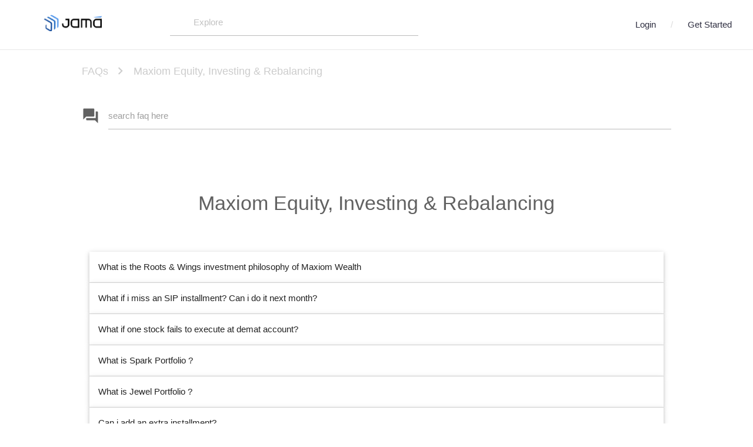

--- FILE ---
content_type: text/html; charset=utf-8
request_url: https://jama.co.in/app/faqs/EQUINVREBAL
body_size: 16687
content:





<!DOCTYPE html>




<html lang="en">


<!-- Old amplitude events -->
<!--<script type="text/javascript">-->
         <!--(function(e,t){var n=e.amplitude||{_q:[],_iq:{}};var r=t.createElement("script");r.type="text/javascript";-->
         <!--r.async=true;r.src="//d24n15hnbwhuhn.cloudfront.net/libs/amplitude-3.4.0-min.gz.js";-->
         <!--r.onload=function(){e.amplitude.runQueuedFunctions()};var i=t.getElementsByTagName("script")[0];-->
         <!--i.parentNode.insertBefore(r,i);function s(e,t){e.prototype[t]=function(){this._q.push([t].concat(Array.prototype.slice.call(arguments,0)));-->
         <!--return this}}var o=function(){this._q=[];return this};var a=["add","append","clearAll","prepend","set","setOnce","unset"];-->
         <!--for(var u=0;u<a.length;u++){s(o,a[u])}n.Identify=o;var c=function(){this._q=[];return this;-->
         <!--};var p=["setProductId","setQuantity","setPrice","setRevenueType","setEventProperties"];-->
         <!--for(var l=0;l<p.length;l++){s(c,p[l])}n.Revenue=c;var d=["init","logEvent","logRevenue","setUserId","setUserProperties","setOptOut","setVersionName","setDomain","setDeviceId","setGlobalUserProperties","identify","clearUserProperties","setGroup","logRevenueV2","regenerateDeviceId","logEventWithTimestamp","logEventWithGroups"];-->
         <!--function v(e){function t(t){e[t]=function(){e._q.push([t].concat(Array.prototype.slice.call(arguments,0)));-->
         <!--}}for(var n=0;n<d.length;n++){t(d[n])}}v(n);n.getInstance=function(e){e=(!e||e.length===0?"$default_instance":e).toLowerCase();-->
         <!--if(!n._iq.hasOwnProperty(e)){n._iq[e]={_q:[]};v(n._iq[e])}return n._iq[e]};e.amplitude=n;-->
         <!--})(window,document);-->

         <!--amplitude.getInstance().init("2cc3ce47a5bcff4870408021d8498d34",' +  + ');-->

      <!--</script>-->
<script type="text/javascript">
  (function(e,t){var n=e.amplitude||{_q:[],_iq:{}};var r=t.createElement("script")
  ;r.type="text/javascript";r.async=true
  ;r.src="https://cdn.amplitude.com/libs/amplitude-4.5.2-min.gz.js"
  ;r.onload=function(){if(e.amplitude.runQueuedFunctions){
  e.amplitude.runQueuedFunctions()}else{
  console.log("[Amplitude] Error: could not load SDK")}}
  ;var i=t.getElementsByTagName("script")[0];i.parentNode.insertBefore(r,i)
  ;function s(e,t){e.prototype[t]=function(){
  this._q.push([t].concat(Array.prototype.slice.call(arguments,0)));return this}}
  var o=function(){this._q=[];return this}
  ;var a=["add","append","clearAll","prepend","set","setOnce","unset"]
  ;for(var u=0;u<a.length;u++){s(o,a[u])}n.Identify=o;var c=function(){this._q=[]
  ;return this}
  ;var l=["setProductId","setQuantity","setPrice","setRevenueType","setEventProperties"]
  ;for(var p=0;p<l.length;p++){s(c,l[p])}n.Revenue=c
  ;var d=["init","logEvent","logRevenue","setUserId","setUserProperties","setOptOut",
  "setVersionName","setDomain","setDeviceId","setGlobalUserProperties","identify",
  "clearUserProperties","setGroup","logRevenueV2","regenerateDeviceId","logEventWithTimestamp",
  "logEventWithGroups","setSessionId","resetSessionId"]
  ;function v(e){function t(t){e[t]=function(){
  e._q.push([t].concat(Array.prototype.slice.call(arguments,0)))}}
  for(var n=0;n<d.length;n++){t(d[n])}}v(n);n.getInstance=function(e){
  e=(!e||e.length===0?"$default_instance":e).toLowerCase()
  ;if(!n._iq.hasOwnProperty(e)){n._iq[e]={_q:[]};v(n._iq[e])}return n._iq[e]}
  ;e.amplitude=n})(window,document);

  amplitude.getInstance().init("2cc3ce47a5bcff4870408021d8498d34",' +  + ');
</script>
<head>
    <script async src="https://www.googletagmanager.com/gtag/js?id=UA-93017423-1"></script>
<script>
  window.dataLayer = window.dataLayer || [];
  function gtag(){dataLayer.push(arguments);}
  gtag('js', new Date());
  gtag('config', 'UA-93017423-1', { 'optimize_id': 'GTM-TBL7KJ9'});
</script>
    <!-- DO NOT MODIFY -->
<!-- Quora Pixel Code (JS Helper) -->
<script>
!function(q,e,v,n,t,s){if(q.qp) return; n=q.qp=function(){n.qp?n.qp.apply(n,arguments):n.queue.push(arguments);}; n.queue=[];t=document.createElement(e);t.async=!0;t.src=v; s=document.getElementsByTagName(e)[0]; s.parentNode.insertBefore(t,s);}(window, 'script', 'https://a.quora.com/qevents.js');
qp('init', '0184802a7b584561a8d2d9f30671e288');
qp('track', 'ViewContent');
</script>
<noscript><img height="1" width="1" style="display:none" src="https://q.quora.com/_/ad/0184802a7b584561a8d2d9f30671e288/pixel?tag=ViewContent&noscript=1"/></noscript>
<!-- End of Quora Pixel Code -->
<script>qp('track', 'Generic');</script>
  <meta http-equiv="Content-Type" content="text/html; charset=UTF-8"/>
  <meta name="viewport" content="width=device-width, initial-scale=1, maximum-scale=1.0"/>
    
  <title>    </title>

  
  <script src="https://cdnjs.cloudflare.com/ajax/libs/xlsx/0.18.5/xlsx.core.min.js" integrity="sha512-UhlYw//T419BPq/emC5xSZzkjjreRfN3426517rfsg/XIEC02ggQBb680V0VvP+zaDZ78zqse3rqnnI5EJ6rxA==" crossorigin="anonymous" referrerpolicy="no-referrer"></script>
       <link rel="icon" type="image/png" href="https://s3-ap-southeast-1.amazonaws.com/jamaappprod/Website/favicon-32x32.png"/>
        <link href="https://fonts.googleapis.com/icon?family=Material+Icons" rel="stylesheet">
     <link href="https://fonts.googleapis.com/css?family=Montserrat&display=swap" rel="stylesheet">
    <link href="https://fonts.googleapis.com/css?family=Raleway&display=swap" rel="stylesheet">
    <link href="https://fonts.googleapis.com/css?family=Playfair+Display&display=swap" rel="stylesheet">
        <!--<link rel="stylesheet" href="https://cdnjs.cloudflare.com/ajax/libs/materialize/0.100.2/css/materialize.min.css">-->
        <link href="https://cdnjs.cloudflare.com/ajax/libs/select2/4.0.6-rc.0/css/select2.min.css" rel="stylesheet">
    <link rel="stylesheet" href="https://cdnjs.cloudflare.com/ajax/libs/materialize/1.0.0/css/materialize.min.css">
        <link href="https://jamaappprod.s3.ap-south-1.amazonaws.com/static/css/nouislider.min.css" rel="stylesheet" type="text/css">
        <link href="https://jamaappprod.s3.ap-south-1.amazonaws.com/static/css/odometer.min.css" rel="stylesheet" type="text/css">
        <link href="https://jamaappprod.s3.ap-south-1.amazonaws.com/static/css/jama-colors.css" rel="stylesheet" type="text/css">
        <link href="https://jamaappprod.s3.ap-south-1.amazonaws.com/static/css/jama-preloader.css" rel="stylesheet" type="text/css">

        <script src="https://ajax.googleapis.com/ajax/libs/jquery/2.2.4/jquery.min.js"></script>
        <script src="https://cdnjs.cloudflare.com/ajax/libs/bodymovin/5.4.2/lottie_light.min.js"></script>
    <script src="https://cdnjs.cloudflare.com/ajax/libs/select2/4.0.6-rc.0/js/select2.min.js"></script>

        <script src="https://cdnjs.cloudflare.com/ajax/libs/materialize/1.0.0/js/materialize.min.js"></script>

        <script src="https://jamaappprod.s3.ap-south-1.amazonaws.com/static/javascript/nouislider.min.js" type="text/javascript"></script>
        <script src="https://jamaappprod.s3.ap-south-1.amazonaws.com/static/javascript/odometer.min.js" type="text/javascript"></script>
        <link href="//cdnjs.cloudflare.com/ajax/libs/font-awesome/4.7.0/fonts/fontawesome-webfont.woff2">
        <link href="//maxcdn.bootstrapcdn.com/font-awesome/4.7.0/css/font-awesome.min.css" rel="stylesheet">
    <script src="https://jamaappprod.s3.ap-south-1.amazonaws.com/Website/canvasjs.min.js"></script>
        <script src="https://unpkg.com/sweetalert2@7.24.1/dist/sweetalert2.all.js"></script>
         <link rel="canonical" href=https://jama.co.in/app/faqs/EQUINVREBAL>
    <link href="https://cdn.datatables.net/buttons/1.5.6/css/buttons.dataTables.min.css" type="text/css">
        <link rel="stylesheet" href="https://cdnjs.cloudflare.com/ajax/libs/animate.css/3.5.2/animate.min.css">
        <link href="https://cdn.datatables.net/1.10.19/css/jquery.dataTables.min.css" rel="stylesheet" type="text/css">
        <script src="https://cdn.datatables.net/1.10.19/js/jquery.dataTables.min.js"></script>

    <script src="https://cdn.datatables.net/buttons/1.5.6/js/dataTables.buttons.min.js"></script>
    <script src="https://cdn.datatables.net/buttons/1.5.6/js/buttons.colVis.min.js"></script>
    <script src="https://cdnjs.cloudflare.com/ajax/libs/jszip/3.1.3/jszip.min.js"></script>
    <script src="https://cdnjs.cloudflare.com/ajax/libs/pdfmake/0.1.36/pdfmake.min.js"></script>
    <script src="https://cdnjs.cloudflare.com/ajax/libs/pdfmake/0.1.36/vfs_fonts.js"></script>
    <script src="https://cdn.datatables.net/buttons/1.5.6/js/buttons.html5.min.js"></script>

    <style>
    input[type=search]:not(.browser-default):focus:not([readonly]){
    border-bottom: 0.5px solid #0079B1;
    box-shadow: 0 0.5px 0 0 #0079B1;
    -webkit-box-shadow : 0 0.5px 0 0 #0079B1;
}
        .alert-info{
            color: #31708f;
            background-color: #d9edf7;
            border-color: #bce8f1;
        }
        .alert-success {
            color: #3c763d;
            background-color: #dff0d8;
            border-color: #d6e9c6;
        }
        .alert-warning {
            color: #8a6d3b;
            background-color: #fcf8e3;
            border-color: #faebcc;
        }
        .alert-danger {
            color: #a94442;
            background-color: #f2dede;
            border-color: #ebccd1;
        }
        .alert{
            padding: 0px !important;
            margin-bottom: 20px;
            border: 1px solid transparent;
            border-radius: 4px;
        }
        @media (max-width: 450px){
            .mobile_card{
                width: 200%;
            }
        } 


        

    </style>
    <style>
        .jama-prim{
            background-color:#410DAA !important;
            color: #ffffff !important;
        }

        .jama-prim-inv{
            background-color:#ffffff !important;
            color: #410DAA !important;
            border: 1px solid #410DAA !important;
        }

        .noUi-connect {
            background : #410DAA;
        }

        .noUi-target.noUi-horizontal .noUi-tooltip{
            background-color : #410DAA;
        }

        [type="radio"]:checked+span:after, [type="radio"].with-gap:checked+span:after{
            background-color: #410DAA !important;
        }
        [type="radio"]:checked+span:after, [type="radio"].with-gap:checked+span:before, [type="radio"].with-gap:checked+span:after{
        border:2px solid  #410DAA !important;

    </style>
    <style>
        .select2 .selection .select2-selection--single, .select2-container--default .select2-search--dropdown .select2-search__field {
    border-width: 0 0 1px 0 !important;
    border-radius: 0 !important;
    height: 2.05rem;
}

.select2-container--default .select2-selection--multiple, .select2-container--default.select2-container--focus .select2-selection--multiple {
    border-width: 0 0 1px 0 !important;
    border-radius: 0 !important;
}

.select2-results__option {
    color: black;
    padding: 8px 16px;
    font-size: 16px;
}

.select2-container--default .select2-results__option--highlighted[aria-selected] {
    background-color: #eee !important;
    color: black !important;
}

.select2-container--default .select2-results__option[aria-selected=true] {
    background-color: #e1e1e1 !important;
}

.select2-dropdown {
    border: none !important;
    box-shadow: 0 2px 5px 0 rgba(0,0,0,0.16),0 2px 10px 0 rgba(0,0,0,0.12);
}
.select2-container--default .select2-results__option[role=group] .select2-results__group {
    background-color: #333333;
    color: #fff;
}

.select2-container .select2-search--inline .select2-search__field {
    margin-top: 0 !important;
}

.select2-container .select2-search--inline .select2-search__field:focus {
    border-bottom: none !important;
    box-shadow: none !important;
}

.select2-container .select2-selection--multiple {
    min-height: 2.05rem !important;
}

.select2-container--default.select2-container--disabled .select2-selection--single {
    background-color: #ddd !important;
    color: rgba(0,0,0,0.26);
    border-bottom: 1px dotted rgba(0,0,0,0.26);
}
input[type=text],
input[type=password],
input[type=email],
input[type=url],
input[type=time],
input[type=date],
input[type=datetime-local],
input[type=tel],
input[type=number],
input[type=search],
textarea.materialize-textarea {
  &.valid + label::after,
  &.invalid + label::after,
  &:focus.valid + label::after,
  &:focus.invalid + label::after {
    white-space: pre;
  }
  &.empty {
    &:not(:focus).valid + label::after,
    &:not(:focus).invalid + label::after {
      top: 2.8rem;

    }
  }
}
    </style>


        
    <style>
        @media(min-width:770px){
            p.messages_class {
               margin-left: 15%;
               margin-right: 10%
            }
            span#close_btn.w3-closebtn {
               margin-top: -1%;
               margin-left: 10%;
               margin-right: -10%
            }
            #message_classes{
                margin-left:-10% !important;
                margin-right:-10% !important;
                margin-top:-2% !important;
            }
            .w3-closebtn {
                text-decoration: none;
                float: right;
                font-size: 24px;
                font-weight: bold;
                color: inherit;
            }
        }
    </style>
    <style>

                @media screen and (min-width:1000px) {
       .autocomplete {
           background-image: url(https://s3-ap-southeast-1.amazonaws.com/jamaappprod/static/images/icons8-search-50.png);
           background-repeat: no-repeat;
           background-position: left 10px center;
           background-size: 20px 20px
       }
       .autocomplete {
           border: 0 solid #888;
           border-radius: 3px;
           font-family: inherit;
           font-size: 16px;
           font-weight: 400;
           margin-left: -110%;
           width: 290px;
           height: 28px;
           padding: 10px;
           box-shadow: inset 0 0 2px 2px #e7e7e7
       }
   }
            </style>
    <style>
    .playfair_font{
        font-family: 'Playfair Display' !important;
    }
    .raleway_font{
        font-family: 'Raleway' !important;
    }
    .no-padding{
        padding:0px !important;
    }
    .no-padding-left-and-right{
        padding-left:0px !important;
        padding-right:0px !important;
    }
    .yellow-bg{
        background-color:#FFC20E;
    }
    .blue-bg{
        background-color:#1553A5;
    }
    #contact_wealth_advisor{
        text-transform:Capitalize;
        background-color:#FFC20E;
       color:black;font-size:18px;height:50px;line-height:50px;
       font-family: 'Raleway' !important;
       margin-top:-4%;
    }

    @media(min-width:1000px){
        .container{
            width:80% !important;
        }

        hr.stock_strip_hr{
            border-color:#1553A5;margin-top:30%;
        }
        div.stock_strip1{
            height:250px;
        }
        div.stock_strip2{
            height:250px;
        }
        .image_wrapper:after{
          content: "";
          background-color:rgb(152,164,14);
          position: absolute;
          width: 0.5px;
          height: 74px;
          left: 81%;
          margin-top:-9%;
          display: block;
        }

        
            #contact_wealth_advisor{
                width:300px;
                margin-top:-15% !important;
            }
            span.jars_header{
                font-size:32px !important;
            }
            #unique_modal_txt{
                font-size:20px;
            }
            #jars_txt{
                font-size:18px;
            }
            #by_alog_txt{
                font-size:16px;
            }
            #jama_alog_row{
            margin-top:-4% !important;
        }
        #unique_modal_row{
            margin-top:-4% !important;
        }
        #model_portfolio_row{
            margin-top:-7% !important;
        }
        #model_portfolio_row{
            margin-top:-6% !important;
        }

        span.jars_return_txt{
            font-size:24px;
        }
        span.cagr_txt{
            font-size:30px;
        }
        



    }
    @media(max-width:786px){
        hr.stock_strip_hr{
            border-color:#1553A5;margin-top:90%;
        }
        span.jars_header{
                font-size:32px !important;
            }
            #unique_modal_txt{
                font-size:20px;
            }
            #jars_txt{
                font-size:18px;
            }
            #by_alog_txt{
                font-size:16px;
            }
            #jama_alog_row{
            margin-top:-4% !important;
        }
        #unique_modal_row{
            margin-top:-4% !important;
        }
        #model_portfolio_row{
            margin-top:-7% !important;
        }
        #model_portfolio_row{
            margin-top:-6% !important;
        }
        #unique_modal_txt{
            margin-top:-3% !important;
        }
        span.jars_return_txt{
            font-size:24px;
        }
        span.cagr_txt{
            font-size:30px;
        }
        .image_wrapper:after{
            content: "";
          background-color: #FFC20E;
          position: absolute;
          width: 1px;
          height: 85px;
          left: 45%;
          margin-top:-28%;
          display: block;
        }
        #contact_wealth_advisor{
            max-width:300px;
            margin-bottom:5%;
        }

    }
    p.truncate{
     width:165px;
    }

</style>

        <style>

        a.link_color{
    color:#039be5 !important;
    text-decoration:underline;
 }

        .show_subscription_sticky_bar{
            display:none;
        }


        .jama-primary-btn{
            background-color:#0079B1 !important;
            color:white !important;text-transform:capitalize;
            font-style:normal !important
            height:36px !important;
            text-align:center;
            box-shadow:none;
        }

        .jama-theme-btn{
            background-color:#410DAA !important;
            color:white !important;text-transform:capitalize;
            font-style:normal !important
            height:36px !important;
            text-align:center;
            box-shadow:none;
        }
        .jama-subscribed-btn{
            background-color: #410DAA4D !important;
            color: #410DAA !important;text-transform:capitalize;
            font-style:normal !important
            height:36px !important;
            text-align:center;
            box-shadow:none;
        }
        .jama-primary-subscribed-btn {
            background-color: #fff !important;
            color: #410DAA !important;text-transform:capitalize;
            font-style:normal !important
            height:36px !important;
            text-align:center;
            box-shadow:none;
            border: 1px solid #410DAA;
        }
        .jama_secondary_btn_color{
            border:1px solid #0079B1 !important;
            color:#0097B1 !important;
            background-color:#ffffff !important;
            box-shadow:none !important;

        }
        .risk_profile_btn_width{
            width:140px;
        }

        .jama-secondary-btn{
            border:1px solid #0079B1 !important;
            color:#0097B1 !important;
            text-transform:none;
            height:36px !important;
            font-style:normal !important;
            font-weight:100 !important;
            background-color:white !important;
            font-size:18px !important;
            text-align:center;
            box-shadow:none !important;
        }
        h1.section-header{
            color:#2F2E41 !important;
            font-size:1.7em;
            margin:0px !important;
            font-weight:700 !important
        }

        body {
          font-family: Arial !important;
        }
        .vertical-space{
            border:0.25px solid grey;
        }
        .add_vertical_space{
            margin-top:16px;
            margin-bottom:16px ;
            margin-left:28%;
            border:0.5px solid #0D1A21;
        }

        .top-navbar-img{
            margin-left:-75%;
            width:150% !important;
            <!--height:120% !important;-->
        }
        a.side-nav-item{
            padding:4px 20px !important;
            background-color:#0D1A21 !important;
            font-size:14px !important;
        }





        [type="radio"]:not(:checked), [type="radio"]:checked {
             margin-right:7px;
        }

        h4{
           font-family:  !important;
           font-weight: 400;
        }

        .breadcrumb:before {
            margin-top:-3px;
        }


        label{
            color:grey;
            font-size:16px;
        }
        .canvasjs-chart-credit {
            display: none
        }
        .help-block{
            color:grey;
            text-align:center;
        }

    .page-header {
        border-bottom: 0px;
        <!--font-size: 22px;-->
        text-align: center;
    }


    @media screen and (min-width: 993px)
        .container {
            padding-left:64px;
        }




    .input-field .prefix{
        color : #616161 ;
    }

    .input-field .prefix.active{
        color : #2196f3;
    }


        .scrolling-cards {
          overflow:auto;
          white-space: nowrap;
          <!--background-color:#fcfcfc;-->
          border-radius:10px;
        }

        .scrolling-cards .card{
            display: inline-block;
            white-space: initial;
            max-width:256px;
            margin-left:8px;
            margin-right:8px;
        }

        .breadcrumb:before {
            color: #808080 ;
            vertical-align:middle !important;
        }

        .breadcrumb{
           color: #808080 ;
        }
        .breadcrumb:last-child {
           color: #808080 ;
        }





        a.btn {
            min-width:80px;
        }

        .material-tooltip {
            max-width: 300px;
        }


        table.dataTable thead th, table.dataTable thead td{
            border-bottom: 0px solid #111;
        }
        table.dataTable.no-footer{
            border-bottom: 0px solid #111;
        }

        table.highlight>tbody>tr:hover{
        background-color: #E5EFF5;
        }


        div.sticky {
            position: -webkit-sticky;
            position: sticky;
            top: 0;
            z-index:999;

        }

        .dropdown-content li>a, .dropdown-content li>span{
            color : #2196f3;
        }


        .goal_canvas {
        -ms-transform: rotate(180deg); /* IE 9 */
        -webkit-transform: rotate(180deg); /* Safari */
        transform: rotate(180deg); /* Standard syntax */
        }


        </style>

    <style>
        #advice_flag{

            display:inline !important;
            width:37% !important;
            height:37% !important;
            float:right !important;
        }
        @media screen and (min-width: 1025px) and (max-width: 1200px) {
            #advice_flag{
                margin-right:-12% !important;
            }
         }
         @media screen and (min-width: 1201px) and (max-width: 1350px) {
            #advice_flag{
                margin-right:-12% !important;
            }
         }
         @media screen and (min-width: 1300px) and (max-width: 1550px) {
            #advice_flag{
                margin-right:-11% !important;
            }
         }
    </style>

    

    <script>
        <!--$(document).ready(function(){-->
            <!--swal({-->
              <!--title: '<p style="color:#2d2a55;text-align:center;"><font size="3">Placing your ISIP Order</p>',-->
              <!--text: '',-->
              <!--icon : 'https://s3-ap-southeast-1.amazonaws.com/jamaappprod/static/images/jama-logo1.png',-->
              <!--showConfirmButton:false,-->
              <!--confirmButtonText: 'Yes, delete it!'-->
            <!--})-->
        <!--});-->
    </script>

  


  
</head>

<body>

    <div >

        
        <!--NAV BAR-->
        
        <div class="row valign-wrapper sticky white"
             style="margin-bottom:0px;border-bottom:1px solid #e6e6e6;">

            <!--HAM BURGER AND LOGO-->
            <div class="col s12 l1 m1" style="margin-top:20px;">

                <div class="row valign-wrapper">

                    <!--HAMBURGER-->
                    <div class="col l5 s12">
                        <!--FOR LARGE sCREENS-->
                        <div class="hide-on-small-only">
                            <center>
                                
                                    <a
                                       href="/"
                                        >
                                        <img  src="https://jamaappprod.s3.ap-south-1.amazonaws.com/Website/jamaLogo.png"
                                             style="width:450%;height:150%;margin-left:-1100%;"
                                        />
                                    </a>
                                
                            </center>
                        </div>
                        <!--FOR MOBILE-->
                        <div class="hide-on-med-and-up">
                            <div class="row">
                                <div class="col s3">
                                    <center>
                            <a
                               href="#" data-target="slide-out" class="sidenav-trigger"
                                >
                                <!--<i class="material-icons">menu</i>-->
                                <i class="material-icons grey-text text-darken-2">menu</i>

                            </a>
                            </center>
                                </div>
                                <div class="col s8">
                                    <center>
                                        <img  src="https://jamaappprod.s3.ap-south-1.amazonaws.com/Website/jamaLogo.png"
                                             class="responsive-img" style="margin-left:42%;margin-top:-1%;width:80%;"
                                        />
                                    </center>

                                </div>
                            </div>

                        </div>
                    </div>


                </div>
            </div>




            <!--<div class="col s6 l1 m1 hide-on-small-only" style="margin-top:0px;margin-left:-29px;" id="explore_link">-->
                <!--<a class='dropdown-trigger' href='#' data-target='exploredropdown'-->
                   <!--style="padding-bottom:32px;font-size:18px;">-->
                    <!--<i class="material-icons left" style="font-size:25px;">people</i><br>-->
                    <!--&lt;!&ndash;<span style="font-size:12px;">Family</span>&ndash;&gt;-->
                <!--</a>-->
            <!--</div>-->
              <!-- Dropdown Structure -->
              <!--<ul id='exploredropdown' class='dropdown-content'>-->
                <!--<li><a href="/app/check">Personalised For You</a></li>-->
                <!--<li><a href="/app/funds/model-portfolio">Jama Picks</a></li>-->
                <!--<li><a href="/app/funds/popular">Popular Funds</a></li>-->
                <!--<li><a href="/app/funds/categories">Categories</a></li>-->
                <!--<li><a href="/app/funds/build-wealth">Build Wealth</a></li>-->
                <!--<li><a href="/app/funds/save-tax">Save Tax</a></li>-->
                <!--&lt;!&ndash;<li class="divider" tabindex="-1"></li>&ndash;&gt;-->
                <!--<li><a href="/app/funds/park-cash">Park Cash</a></li>-->
                <!--<li><a href="/app/funds/market-alerts">Market Alerts</a></li>-->
                <!--<li><a href="#!"><i class="material-icons">view_module</i>four</a></li>-->

              <!--</ul>-->

            <!--SEARCH BOX-->

            <div class="col s6 l4 m4 hide-on-small-only" id="funds-autocomplete-input-div" style="margin-left:0px; !important">
                <div class="input-field col s12" style="">
                  <!--<i class="material-icons prefix">search</i>-->
                  <input type="text" id="funds-autocomplete-input" class="autocomplete" style = "padding-left:40px;">
                  <label for="funds-autocomplete-input" style = "padding-left:40px; color:#c1c1c1;">Explore</label>
                    <!--<i class="fa fa-search" aria-hidden="true" style="display:inline;"></i>-->
                </div>
            </div>


            <div class="col s6 l4 m4 ">

                <ul id="profile-dropdown" class="dropdown-content" >
                    <li><a href="/app/family/">Family
                        <span style = 'width: 30px;border: 1px solid black;border-radius:5px;padding: 5px;margin: 20px; font-size:10px;'>Manage </span>
                    </a></li>
                    <li><a href="/app/profile/">Profile</a></li>
                    
                        <li><a href="/app/account_set_password/">Set Password</a></li>
                    

                    <li><a href="/app/bankaccount/add/?tnb=no&next=profile">Bank Accounts</a></li>
                    <li><a href="/app/settings/">Bank Mandates</a></li>
                    <li><a href="/app/be-a-member/">Membership</a></li>
                    <li><a href="/investor-charter/" target="_blank">Investor Charter</a></li>
                    <li><a href="/investor-complaints/" target="_blank">Investor complaints</a></li>
                    <li><a class="modal-trigger" href="#logout-modal">Logout</a></li>
                    <!--<hr style='border: 1px dotted #FFFFFF;'>-->

                </ul>


                <ul class="right hide-on-med-and-down valign-wrapper">
                    
                    






                    
                    <!--<li>-->
                        <!--<a class="modal-trigger" href="#login_logout_modal">-->
                            <!--<img src="https://image.flaticon.com/icons/png/512/660/660611.png" class="responsive-img" style="width:36px;height:36px;"/><span style="margin-left:10px;">SignIn /<br>SignUp</span>-->
                        <!--</a>-->
                    <!--</li>-->
                    <li style="margin-right:25px;">
                        <a class="" href="/app/accounts/login">Login</a>
                    </li>
                    <li style="margin-right:25px;color:#dcdcdc">/</li>
                    <li style="margin-right:25px;">
                        <a class="" href="/app/accounts/signup">Get Started</a>
                    </li>
                    

                </ul>



            </div>


        </div>


        
        

        
        <!--SIDE NAV BAR-->
        <ul id="slide-out" class="sidenav">
            <li>
                <div class="user-view" style="background-color:#0D1A21;">
                    <div class="background">
                        <img src="https://images.pexels.com/photos/281260/pexels-photo-281260.jpeg?auto=compress&cs=tinysrgb&w=300">
                    </div>
                    <!-- 
                            -->
                    <img src="https://jamaappprod.s3.ap-south-1.amazonaws.com/static/images/icons/profile-icon.png" class="circle"
                                     style="width:36px;height:36px;"/>
                    <!--  -->
                    <a href="/app/profile/"><span class="white-text name">Profile</span></a>
                    <a href="/app/"><span class="white-text email">Login to continue</span></a>
                </div>
            </li>




            <li><a class="waves-effect collection-item" href="/app/" style="border-bottom:0px solid #e0e0e0">
                    <i class="material-icons grey-text  text-darken-2 left">dashboard</i>Dashboard
                </a></li>
            <li><a class="waves-effect collection-item" href="/app/portfolio/" style="border-bottom:0px solid #e0e0e0">
                    <i class="material-icons grey-text  text-darken-2 left">poll</i>Portfolio
                </a></li>

            <li>
                 <a class="waves-effect collection-item" href="/app/finplan" style="border-bottom:0px solid #e0e0e0">
                    <i class="fa fa-money" style="font-size:22px;color:#616161;"></i>Financial Plan
                </a>
            </li>
                <div class="divider"></div>
            </li>
            <li>
                 <a class="waves-effect collection-item" href="/app/invest/" style="border-bottom:0px solid #e0e0e0">
                    <i class="material-icons grey-text  text-darken-2 left">folder_open</i>Invest
                </a>
            </li>
            <li>
                <a class="waves-effect collection-item" href="/app/add_goal/"
                   style="border-bottom:0px solid #e0e0e0">
                    <i class="material-icons grey-text  text-darken-2 left">playlist_add</i>Start Goal
                </a>
            </li>

            <ul class="collapsible">
                <li>
                    <div class="collapsible-header" style="margin-left:13px;color:#276fc4;">
                       <i
                                class="material-icons grey-text  text-darken-2">rotate_90_degrees_ccw</i>&emsp;&nbsp;SIP&nbsp;<span
                                class='text-lighten-1' style="color:#276fc4 !important;">|</span>&nbsp;STP&nbsp;<span
                                class='text-lighten-1' style="color:#276fc4 !important;">|</span>&nbsp;SWP
                    </div>
                    <div class="collapsible-body">
                        <ul class="collection" style="border:0px;">
                                <a class="waves-effect collection-item"
                                   style="margin-left:32px;padding-left:0px;padding-right:0px;border-bottom:0px solid #e0e0e0"
                                   href="/app/mysip/?type=sip">
                                    <i class="material-icons grey-text  text-darken-2 left">rotate_left</i>&emsp;&nbsp;SIP
                                </a>

                                <a class="waves-effect collection-item"
                                   style="margin-left:32px;padding-left:0px;padding-right:0px;border-bottom:0px solid #e0e0e0"
                                   href="/app/mysip/?type=stp">
                                    <i class="material-icons grey-text  text-darken-2 left">compare_arrows</i>&emsp;&nbsp;STP
                                </a>

                                <a class="waves-effect collection-item"
                                   style="margin-left:32px;padding-left:0px;padding-right:0px;border-bottom:0px solid #e0e0e0"
                                   href="/app/mysip/?type=swp">
                                    <i class="material-icons grey-text  text-darken-2 left">rotate_right</i>&emsp;&nbsp;SWP
                                </a>
                            </ul>
                    </div>
                </li>
            </ul>
            <li>
                <div class="divider"></div>
            </li>
            <!--<li><a class="waves-effect" href=href="/app/equity-funds/elss-funds/?u=EL&frompage=save_tax"><i class="fa fa-money"></i>Save Tax in FY 2019-20</a></li>-->

            <li>
            <li>
            <a class="waves-effect collection-item" style="border-bottom:0px solid #e0e0e0"
                   onclick="amplitude.getInstance().logEvent('Dashboard.DrawerStatements_Clicked');"
                   href="/app/statements">
                    <i class="material-icons grey-text  text-darken-2 left">insert_drive_file</i>Reports
                </a>
        </li>
            <li>
                <a class="waves-effect collection-item" style="border-bottom:0px solid #e0e0e0"
                   onclick="amplitude.getInstance().logEvent('Dashboard.DrawerStatements_Clicked');"
                   href="/app/import/">
                    <i class="material-icons grey-text  text-darken-2 left">redo</i> Import
                </a>
            </li>
            <li>
                <a class="waves-effect collection-item" href="/app/refer/" style="border-bottom:0px solid #e0e0e0">
                    <i class="material-icons grey-text  text-darken-2 left">share</i>Invite Friends
                </a>
            </li>
            <li>
                <div class="divider"></div>
            </li>
            
            <li>
            <a class="waves-effect collection-item modal-trigger" href="#logout-modal" style="border-bottom:0px solid #e0e0e0">
                    <!--<i class="material-icons grey-text  text-darken-2 left">insert_emoticon</i>Wellness-->
                   <i class="fa fa-sign-out" style="font-size:22px;color:#616161;"></i>Logout
                </a>
            </li>

        </ul>

       
        
        <section>

            <div class="container" id="my_container" style="margin-top:20px;">
            
            
            
                
            
                
        


        
<script src="https://jamaappprod.s3.ap-south-1.amazonaws.com/static/javascript/guage.min.js" type="text/javascript"></script>
<script>
var opts = {
  angle: 0.5, // The span of the gauge arc
  lineWidth: 0.04, // The line thickness
  radiusScale: 0.5, // Relative radius
  pointer: {
    length: 0.6, // // Relative to gauge radius
    strokeWidth: 0.035, // The thickness
    color: '#000000' // Fill color
  },
  limitMax: false,     // If false, max value increases automatically if value > maxValue
  limitMin: false,     // If true, the min value of the gauge will be fixed
  colorStart: '#42A5F5',   // Colors
  colorStop: '#42A5F5',    // just experiment with them
  strokeColor: '#EEEEEE',  // to see which ones work best for you
  generateGradient: true,
  highDpiSupport: true,     // High resolution support
};
</script>

<script src="https://canvasjs.com/assets/script/canvasjs.min.js"></script>

    <div class="row"><div class="col s12"><a href="/app/faqs" class="breadcrumb" style="">FAQs</a><a href="" class="breadcrumb" style="">Maxiom Equity, Investing & Rebalancing</a></div></div>

    <div class="row">
    <div class="col s12">
      <div class="row">
        <div class="input-field col s12">
          <i class="material-icons prefix">question_answer</i>
          <input type="text" id="faqs-autocomplete-input"  class="autocomplete">
          <label for="faqs-autocomplete-input">search faq here</label>
        </div>
      </div>
    </div>
  </div>

    <div style="margin-top:64px;margin-left:0px;margin-bottom:64px;margin-right:0px;"><center><h4><span 
                 class=" grey-text text-darken-2" style=""     >Maxiom Equity, Investing & Rebalancing</span></h4></center></div>
            <ul class="collapsible popout" onclick="">
        
                    <li class = "">
                      <div class="collapsible-header" style="">What is the Roots & Wings investment philosophy of Maxiom Wealth</div>
                      <div class="collapsible-body"><span 
                 class="" style=""     >Maxiom Wealth Equity Advisory follows a Investment Philosophy called Roots & Wings. Our team of industry experts, each having 30+ years of experience in advisory & research, carefully selects stock portfolios. They are aided by machine learning algorithms and operate in a transparent model without any hidden brokerages or commissions.</span></div>
                    </li>
                
                    <li class = "">
                      <div class="collapsible-header" style="">What if i miss an SIP installment? Can i do it next month?</div>
                      <div class="collapsible-body"><span 
                 class="" style=""     >You can always clear any pending investments by clicking on app.maxiomwealth.com/invest You get a card based view of all installments. You can select those you wish to complete. You can also specify an exact amount based on the demat cash balance you hold.</span></div>
                    </li>
                
                    <li class = "">
                      <div class="collapsible-header" style="">What if one stock fails to execute at demat account?</div>
                      <div class="collapsible-body"><span 
                 class="" style=""     >You can always click on Retry in case any stock or stocks fail to execute. The sequence get repeated. You may wish to reduce any stock quantities to ensure that your order goes through, based on the funds available in your demat account.</span></div>
                    </li>
                
                    <li class = "">
                      <div class="collapsible-header" style="">What is Spark Portfolio ?</div>
                      <div class="collapsible-body"><span 
                 class="" style=""     >SPARK -Maxiom Wealth Smallcap Portfolio which is purely smallcap portfolio</span></div>
                    </li>
                
                    <li class = "">
                      <div class="collapsible-header" style="">What is Jewel Portfolio ?</div>
                      <div class="collapsible-body"><span 
                 class="" style=""     >JEWEL - Maxiom Wealth Equity Long portfolio which is a flexicap portfolio</span></div>
                    </li>
                
                    <li class = "">
                      <div class="collapsible-header" style="">Can i add an extra installment?</div>
                      <div class="collapsible-body"><span 
                 class="" style=""     >You can add an extra installment for a plan from your plans page: app.maxiomwealth.com/myplans.</span></div>
                    </li>
                
                    <li class = "">
                      <div class="collapsible-header" style="">Can i add a new plan</div>
                      <div class="collapsible-body"><span 
                 class="" style=""     >To add a new plan, please contact your relationship manager. Soon, you can do this online yourself.</span></div>
                    </li>
                
                    <li class = "">
                      <div class="collapsible-header" style="">Can I set up systematic contributions or systematic investment?</div>
                      <div class="collapsible-body"><span 
                 class="" style=""     >You can add one more SIPs at any time. Please contact your relationship manager to get this started.</span></div>
                    </li>
                
                    <li class = "">
                      <div class="collapsible-header" style="">How do you take a call on the exit or entry of any stock?</div>
                      <div class="collapsible-body"><span 
                 class="" style=""     >We follow the investment philosophy for the chosen strategy; every company in the portfolio is shortlisted and screened further; at the same time any company deviating from the philosophy is reviewed closely before deciding on an exit.</span></div>
                    </li>
                
                    <li class = "">
                      <div class="collapsible-header" style="">How do I rebalance my portfolio?</div>
                      <div class="collapsible-body"><span 
                 class="" style=""     >You can rebalance by clicking on the link in your dashboard.

You get emails when rebalancing is due. If you wish to do it manually, the email specifics the actions and quantities for each stock. You can make the sell, and buy transactions and email the contract note to upload@maxiom.co.in.</span></div>
                    </li>
                
                    <li class = "">
                      <div class="collapsible-header" style="">What is a T-Pin ?</div>
                      <div class="collapsible-body"><span 
                 class="" style=""     >T-pin or Transaction Pin is used to authenticate your sell transactions. This is as per SEBI regulation to help you make the transaction securely.</span></div>
                    </li>
                
                    <li class = "">
                      <div class="collapsible-header" style="">If I am investing online with the integration with my demat, then do i still need to share my contact note?</div>
                      <div class="collapsible-body"><span 
                 class="" style=""     >The final contract note sent by the demat at end of day, carries the trade number. This is the final word on the transaction for compliance purposes. Hence we will still need your contract note or trade book.</span></div>
                    </li>
                
                    <li class = "">
                      <div class="collapsible-header" style="">Can I invest in Spark if I have Jewel in the same Demat account</div>
                      <div class="collapsible-body"><span 
                 class="" style=""     >Although we recommend using two different demat accounts, you can invest both portfolios in same demat account. </span></div>
                    </li>
                
                    <li class = "">
                      <div class="collapsible-header" style="">When i do a top-up, does it get mapped to a plan?</div>
                      <div class="collapsible-body"><span 
                 class="" style=""     >Your top up investment gets mapped to an existing active plan. You can track the Top up by going to your plans page: app.maxiomwealth.com/myplans</span></div>
                    </li>
                
                    <li class = "">
                      <div class="collapsible-header" style="">Is top up free or do I have to pay for it?</div>
                      <div class="collapsible-body"><span 
                 class="" style=""     >You can conveniently top up any time. The fees for the additional amount shall be charged later as per the terms of the agreement in place. </span></div>
                    </li>
                
                    <li class = "">
                      <div class="collapsible-header" style="">What are the benefits of rebalancing?</div>
                      <div class="collapsible-body"><span 
                 class="" style=""     >Rebalancing helps keep your portfolio on track. You exit some poor-performing stocks and add those with better fundamentals.  Your investment advisor also modifies weightages of stocks and the sectoral allocation mix. Over the long run, rebalancing helps grow your portfolio.</span></div>
                    </li>
                
                    <li class = "">
                      <div class="collapsible-header" style="">What are these margin rules | What do yoy mean by 80% of value today and 20% of value tomorrow?</div>
                      <div class="collapsible-body"><span 
                 class="" style=""     >As per the margin rules from SEBI, if you have done a Sell transaction today, then out of the sell value 80% is only available for trade on same day. The remaining 20% will be available on the next day. We advise 75% and 25% so that in Step 1 we do not miss out any transactions due to price fluctuations.</span></div>
                    </li>
                
                    <li class = "">
                      <div class="collapsible-header" style="">What does Step 1 and Step 2 in rebalancing mean?</div>
                      <div class="collapsible-body"><span 
                 class="" style=""     >We have divided the rebalance phase into Step-1 and Step-2 based on funds available for Trade. 

In Step -1 you can execute the Sell transactions as per recommendation, and then the buy transactions worth of 75% of sell value which is available to trade on same day. SEBI rules mandate a maximum of 80%; we have kept 75% to retain some buffer in case some transactions do not go through. We go through a Step 2 rebalancing action on the next day covering the remaining 25%.

In Step-2 you can complete the remaining buy transactions with rest 20% of previous day'sell value, which is available on the next trade day.</span></div>
                    </li>
                </ul><div style="margin-top:64px;margin-left:0px;margin-bottom:64px;margin-right:0px;"></div><h5><span 
                 class=" grey-text text-darken-2" style=""     >More FAQs</span></h5><div style="margin-top:32px;margin-bottom:32px;"><div class="row"><div class="col s6 m3 l2 " style="">

            <div class="card "  id="EFV2U" style="border-radius:10px;height:180px;">
                <div class="card-content" style="" >
            <a id="49hCJ" href="/app/faqs/INVESTING"  class="grey-text text-darken-2" /><div class="row"><div class="col s12"><center><div><i id="2UIBI" class="material-icons " style="">format_list_numbered</i></div></center></div></div><div class="row"><div class="col s12"><span 
                 class=" tooltipped" style=""   data-tooltip="Investing in Maxiom Wealth"  data-position="bottom"  ><center>Investing in Maxiom Wealth</center></span></div></div></a>
                </div>
            </div>
            </div><div class="col s6 m3 l2 " style="">

            <div class="card "  id="4vhkc" style="border-radius:10px;height:180px;">
                <div class="card-content" style="" >
            <a id="lM9nQ" href="/app/faqs/XFRFUNDS"  class="grey-text text-darken-2" /><div class="row"><div class="col s12"><center><div><i id="EEemQ" class="material-icons " style="">call_made</i></div></center></div></div><div class="row"><div class="col s12"><span 
                 class=" tooltipped" style=""   data-tooltip="Paying for Investments"  data-position="bottom"  ><center>Paying for Investments</center></span></div></div></a>
                </div>
            </div>
            </div><div class="col s6 m3 l2 " style="">

            <div class="card "  id="qiIPV" style="border-radius:10px;height:180px;">
                <div class="card-content" style="" >
            <a id="gZ9MF" href="/app/faqs/SIP"  class="grey-text text-darken-2" /><div class="row"><div class="col s12"><center><div><i id="aCrM5" class="material-icons " style="">rotate_right</i></div></center></div></div><div class="row"><div class="col s12"><span 
                 class=" tooltipped" style=""   data-tooltip="Systematic Investment Plans - SIPs"  data-position="bottom"  ><center>Systematic Investment Plans - SIPs</center></span></div></div></a>
                </div>
            </div>
            </div><div class="col s6 m3 l2 " style="">

            <div class="card "  id="MbEnt" style="border-radius:10px;height:180px;">
                <div class="card-content" style="" >
            <a id="MCSwT" href="/app/faqs/SWITCH"  class="grey-text text-darken-2" /><div class="row"><div class="col s12"><center><div><i id="eq4ds" class="material-icons " style="">redo</i></div></center></div></div><div class="row"><div class="col s12"><span 
                 class=" tooltipped" style=""   data-tooltip="Switching to Direct"  data-position="bottom"  ><center>Switching to Direct</center></span></div></div></a>
                </div>
            </div>
            </div><div class="col s6 m3 l2 " style="">

            <div class="card "  id="tf7H4" style="border-radius:10px;height:180px;">
                <div class="card-content" style="" >
            <a id="EkPJv" href="/app/faqs/WITHDRAWAL"  class="grey-text text-darken-2" /><div class="row"><div class="col s12"><center><div><i id="9Z3FY" class="material-icons " style="">arrow_downward</i></div></center></div></div><div class="row"><div class="col s12"><span 
                 class=" tooltipped" style=""   data-tooltip="Withdrawals"  data-position="bottom"  ><center>Withdrawals</center></span></div></div></a>
                </div>
            </div>
            </div><div class="col s6 m3 l2 " style="">

            <div class="card "  id="0Oiox" style="border-radius:10px;height:180px;">
                <div class="card-content" style="" >
            <a id="ZrmtW" href="/app/faqs/OUTSIDEPORTFOLIO"  class="grey-text text-darken-2" /><div class="row"><div class="col s12"><center><div><i id="3wIk6" class="material-icons " style="">touch_app</i></div></center></div></div><div class="row"><div class="col s12"><span 
                 class=" tooltipped" style=""   data-tooltip="Importing Outside Folios"  data-position="bottom"  ><center>Importing Outside Folios</center></span></div></div></a>
                </div>
            </div>
            </div><div class="col s6 m3 l2 " style="">

            <div class="card "  id="jOAN2" style="border-radius:10px;height:180px;">
                <div class="card-content" style="" >
            <a id="IBrrA" href="/app/faqs/RISKPROFILE"  class="grey-text text-darken-2" /><div class="row"><div class="col s12"><center><div><i id="iEZm4" class="material-icons " style="">assignment</i></div></center></div></div><div class="row"><div class="col s12"><span 
                 class=" tooltipped" style=""   data-tooltip="Personalising Investments"  data-position="bottom"  ><center>Personalising Investments</center></span></div></div></a>
                </div>
            </div>
            </div><div class="col s6 m3 l2 " style="">

            <div class="card "  id="UE1tJ" style="border-radius:10px;height:180px;">
                <div class="card-content" style="" >
            <a id="mfxnI" href="/app/faqs/DASHBOARD"  class="grey-text text-darken-2" /><div class="row"><div class="col s12"><center><div><i id="4Q5TS" class="material-icons " style="">list</i></div></center></div></div><div class="row"><div class="col s12"><span 
                 class=" tooltipped" style=""   data-tooltip="Dashboards in Maxiom Wealth"  data-position="bottom"  ><center>Dashboards in Maxiom Wealth</center></span></div></div></a>
                </div>
            </div>
            </div><div class="col s6 m3 l2 " style="">

            <div class="card "  id="SVy2c" style="border-radius:10px;height:180px;">
                <div class="card-content" style="" >
            <a id="kZiOG" href="/app/faqs/SUBSC"  class="grey-text text-darken-2" /><div class="row"><div class="col s12"><center><div><i id="Titv5" class="material-icons " style="">payment</i></div></center></div></div><div class="row"><div class="col s12"><span 
                 class=" tooltipped" style=""   data-tooltip="Maxiom Membership Subscriptions"  data-position="bottom"  ><center>Maxiom Membership Subscriptions</center></span></div></div></a>
                </div>
            </div>
            </div><div class="col s6 m3 l2 " style="">

            <div class="card "  id="OUR6g" style="border-radius:10px;height:180px;">
                <div class="card-content" style="" >
            <a id="2nwFS" href="/app/faqs/SUPPORT"  class="grey-text text-darken-2" /><div class="row"><div class="col s12"><center><div><i id="MU4a1" class="material-icons " style="">info</i></div></center></div></div><div class="row"><div class="col s12"><span 
                 class=" tooltipped" style=""   data-tooltip="Getting Help & Support"  data-position="bottom"  ><center>Getting Help & Support</center></span></div></div></a>
                </div>
            </div>
            </div><div class="col s6 m3 l2 " style="">

            <div class="card "  id="5gOe8" style="border-radius:10px;height:180px;">
                <div class="card-content" style="" >
            <a id="QsE9s" href="/app/faqs/SECURITY"  class="grey-text text-darken-2" /><div class="row"><div class="col s12"><center><div><i id="NbVrK" class="material-icons " style="">lock</i></div></center></div></div><div class="row"><div class="col s12"><span 
                 class=" tooltipped" style=""   data-tooltip="Safety & Security"  data-position="bottom"  ><center>Safety & Security</center></span></div></div></a>
                </div>
            </div>
            </div><div class="col s6 m3 l2 " style="">

            <div class="card "  id="yInSW" style="border-radius:10px;height:180px;">
                <div class="card-content" style="" >
            <a id="H2Zwu" href="/app/faqs/ACCENTURE"  class="grey-text text-darken-2" /><div class="row"><div class="col s12"><center><div><img class="responsive-img" src="" style="" /></div></center></div></div><div class="row"><div class="col s12"><span 
                 class=" tooltipped" style=""   data-tooltip="Your Corporate Benefits"  data-position="bottom"  ><center>Your Corporate Benefits</center></span></div></div></a>
                </div>
            </div>
            </div><div class="col s6 m3 l2 " style="">

            <div class="card "  id="D9U3d" style="border-radius:10px;height:180px;">
                <div class="card-content" style="" >
            <a id="I2HG7" href="/app/faqs/EQUINVREBAL"  class="grey-text text-darken-2" /><div class="row"><div class="col s12"><center><div><img class="responsive-img" src="" style="" /></div></center></div></div><div class="row"><div class="col s12"><span 
                 class=" tooltipped" style=""   data-tooltip="Maxiom Equity, Investing & Rebalancing"  data-position="bottom"  ><center>Maxiom Equity, Investing & Rebalancing</center></span></div></div></a>
                </div>
            </div>
            </div><div class="col s6 m3 l2 " style="">

            <div class="card "  id="Q9rNq" style="border-radius:10px;height:180px;">
                <div class="card-content" style="" >
            <a id="k33hH" href="/app/faqs/EQADV"  class="grey-text text-darken-2" /><div class="row"><div class="col s12"><center><div><img class="responsive-img" src="" style="" /></div></center></div></div><div class="row"><div class="col s12"><span 
                 class=" tooltipped" style=""   data-tooltip="My MaxiomWealth Equity Advisory Account"  data-position="bottom"  ><center>My MaxiomWealth Equity Advisory Account</center></span></div></div></a>
                </div>
            </div>
            </div></div></div>

<script>

    function onFaqHelpfulClicked(id){
        alert(id);
    }
</script>


        </div>
</section>
    </div>



    <div id="mobile_number_modal" class="modal" data-keyboard="false">
    <div class="modal-content">
        <center>
            <h1 class="page_header" style="font-size:1.8em;margin-bottom:0px !important;">Confirm Mobile Number</h1>
            <span><font size="2" class="grey-text">For investment alerts. No spam.</font></span>
            <div class="row">
                <div class="col s12 m3"></div>
                <div class="col s12 m6">
            <form class="col s12 m12" id="save_mobile_number" action="#" onsubmit="return false">
                <div class="row">
                    
                    <div class="input-field">
                        <input id="first_name" type="text" class="validate" maxlength="60"
                               required>
                        <label for="first_name">Full Name</label>
                    </div>
                    
                    <div class="input-field">
                        <input id="mobile_number" type="text" class="validate" maxlength="10"
                               pattern="[0-9]{10}" title="10 Digit Mobile Number Required" required>
                        <label for="mobile_number">Mobile number:</label>
                    </div>

                </div>
                <div class="row" id="otp_value_div" style="display:none;">
                    <div class="input-field">
                        <input id="otp_value" type="text" class="validate" pattern="[0-9]{6}" title="6 Digit OTP Required" maxlength="6">
                        <label for="otp_value">OTP Value&emsp;&emsp;&emsp;<span id="pan_and_mobile_resp"></span></label>
                    </div>
                </div>
                <div class="row">
                    <center>
                        <button type="submit" class="btn waves-effect waves-light jama-primary white-text"
                                id="mobile_number_btn">Continue
                        </button>
                        <button type="submit" class="btn waves-effect waves-light jama-primary white-text" id="verify_btn" style="display:none;">Verify Mobile Number</button>

                        <div id="mobile_number_spinner" class="preloader-wrapper active" style="display:none;">
                            <div class="spinner-layer spinner-yellow-only">
                                <div class="circle-clipper left">
                                    <div class="circle"></div>
                                </div>
                                <div class="gap-patch">
                                    <div class="circle"></div>
                                </div>
                                <div class="circle-clipper right">
                                    <div class="circle"></div>
                                </div>
                            </div>
                        </div>
                    </center>
                </div>

            </form>
        </div>
            </div>
        </center>
    </div>
</div>

    <div id="logout-modal" class="modal">
        <div class="modal-content">
            <center>
            <h4 style="color:grey !important;">Sure you want to sign out?</h4>
            <br>
                <button
                    style="color:#20336b;"
                    class="btn jama-primary"
                    type="button"
                    onclick="user_logout();"
                    id="logout_button">Sign Out &nbsp;&nbsp;<i class="fa fa-sign-out" aria-hidden="true"></i>
                </button>
                <br><br>
                <a
                   onclick="$('#logout-modal').modal('close');amplitude.getInstance().logEvent('Logout.Logout_Cancelled');"
                   style="cursor:pointer;">No, Take Me Back</a>

            </center>
        </div>
    </div>



</body>
<script>

    function user_logout(){
        console.log("User logout");

        $.ajax({
            type: 'POST',
            url: "/app/api/clear_user_cache/",
            dataType: 'json',
            data: {
                'csrfmiddlewaretoken': '7qT5y8we82tUgLrQ2Ypd99hrYW1R341lhPBvqgS2mPEfpGIVG3IhjQvJ48aHhjkv'
            },
            success: function (data) {
                $.ajax({
                    type: 'POST',
                    url: "/app/accounts/logout/",
                    dataType: 'json',
                    data: {
                        'csrfmiddlewaretoken': '7qT5y8we82tUgLrQ2Ypd99hrYW1R341lhPBvqgS2mPEfpGIVG3IhjQvJ48aHhjkv'
                    },
                    success: function (data) {
                        console.log("logged out", data);
                        window.open('/app', '_self');
                    },
                    error: function (data) {
                        console.log("error logout",data);
                    }
                })
            },
            error: function (data) {
                console.log("rrro",data);
            }
        })
    };

    function setCookie(cname, cvalue, exdays) {
      var d = new Date();
      d.setTime(d.getTime() + (exdays*24*60*60*1000));
      var expires = "expires="+ d.toUTCString();
      document.cookie = cname + "=" + cvalue + ";" + expires + ";path=/";
}
</script>
<script>
    function redirect_to_another_screen(screen_name){

        if(screen_name == 'stp'){
            window.location.href='/app/mysip?type=stp'
        }
        else if(screen_name == 'swp'){
            window.location.href='/app/mysip?type=swp'
        }
        else{
            window.location.href='/app/mysip?type=sip'
        }
    }
    function redirect_to_page(name){

        if(name == "myfunds"){
            window.location.href="/app/portfolio";
        }
        else{
            window.location.href = "/app/portfolio_review";
        }
    }
</script>
<script>


    <!--var hamburger_animation = bodymovin.loadAnimation({-->
          <!--container: document.getElementById('hb-pin'),-->
          <!--renderer: 'svg',-->
          <!--loop: false,-->
          <!--autoplay: false,-->
          <!--animationData: {"v":"5.4.2","fr":29.9700012207031,"ip":0,"op":90.0000036657751,"w":1080,"h":1080,"nm":"final","ddd":0,"assets":[{"id":"comp_0","layers":[{"ddd":0,"ind":1,"ty":4,"nm":"1","sr":1,"ks":{"o":{"a":1,"k":[{"i":{"x":[0.833],"y":[0.833]},"o":{"x":[0.167],"y":[0.167]},"n":["0p833_0p833_0p167_0p167"],"t":30,"s":[0],"e":[100]},{"t":45.0000018328876}],"ix":11},"r":{"a":0,"k":0,"ix":10},"p":{"a":1,"k":[{"i":{"x":0,"y":1},"o":{"x":0.167,"y":0.167},"n":"0_1_0p167_0p167","t":30,"s":[607.622,432.004,0],"e":[528,530,0],"to":[-13.2703218460083,16.3327026367188,0],"ti":[13.2703218460083,-16.3327026367188,0]},{"t":60.0000024438501}],"ix":2},"a":{"a":0,"k":[0,0,0],"ix":1},"s":{"a":0,"k":[100,100,100],"ix":6}},"ao":0,"shapes":[{"ty":"gr","it":[{"d":1,"ty":"el","s":{"a":0,"k":[287.864,287.864],"ix":2},"p":{"a":0,"k":[0,0],"ix":3},"nm":"Ellipse Path 1","mn":"ADBE Vector Shape - Ellipse","hd":false},{"ty":"st","c":{"a":0,"k":[1,1,1,1],"ix":3},"o":{"a":0,"k":100,"ix":4},"w":{"a":0,"k":0,"ix":5},"lc":1,"lj":1,"ml":4,"ml2":{"a":0,"k":4,"ix":8},"nm":"Stroke 1","mn":"ADBE Vector Graphic - Stroke","hd":false},{"ty":"fl","c":{"a":0,"k":[0.952941176471,0.129411764706,0.292179960363,1],"ix":4},"o":{"a":0,"k":100,"ix":5},"r":1,"nm":"Fill 1","mn":"ADBE Vector Graphic - Fill","hd":false},{"ty":"tr","p":{"a":0,"k":[65.331,18.374],"ix":2},"a":{"a":0,"k":[0,0],"ix":1},"s":{"a":0,"k":[100,100],"ix":3},"r":{"a":0,"k":0,"ix":6},"o":{"a":0,"k":100,"ix":7},"sk":{"a":0,"k":0,"ix":4},"sa":{"a":0,"k":0,"ix":5},"nm":"Transform"}],"nm":"Ellipse 1","np":3,"cix":2,"ix":1,"mn":"ADBE Vector Group","hd":false}],"ip":0,"op":90.0000036657751,"st":0,"bm":0},{"ddd":0,"ind":2,"ty":4,"nm":"2","sr":1,"ks":{"o":{"a":1,"k":[{"i":{"x":[0.833],"y":[0.833]},"o":{"x":[0.167],"y":[0.167]},"n":["0p833_0p833_0p167_0p167"],"t":30,"s":[0],"e":[100]},{"t":45.0000018328876}],"ix":11},"r":{"a":0,"k":0,"ix":10},"p":{"a":1,"k":[{"i":{"x":0,"y":1},"o":{"x":0.167,"y":0.167},"n":"0_1_0p167_0p167","t":30,"s":[656.412,364.756,0],"e":[538,524,0],"to":[-19.7353496551514,26.540641784668,0],"ti":[19.7353496551514,-26.540641784668,0]},{"t":60.0000024438501}],"ix":2},"a":{"a":0,"k":[0,0,0],"ix":1},"s":{"a":0,"k":[100,100,100],"ix":6}},"ao":0,"shapes":[{"ty":"gr","it":[{"d":1,"ty":"el","s":{"a":0,"k":[287.864,287.864],"ix":2},"p":{"a":0,"k":[0,0],"ix":3},"nm":"Ellipse Path 1","mn":"ADBE Vector Shape - Ellipse","hd":false},{"ty":"st","c":{"a":0,"k":[1,1,1,1],"ix":3},"o":{"a":0,"k":100,"ix":4},"w":{"a":0,"k":0,"ix":5},"lc":1,"lj":1,"ml":4,"ml2":{"a":0,"k":4,"ix":8},"nm":"Stroke 1","mn":"ADBE Vector Graphic - Stroke","hd":false},{"ty":"fl","c":{"a":0,"k":[0.618823481541,0.068434644213,0.177217416202,1],"ix":4},"o":{"a":0,"k":100,"ix":5},"r":1,"nm":"Fill 1","mn":"ADBE Vector Graphic - Fill","hd":false},{"ty":"tr","p":{"a":0,"k":[14.291,83.705],"ix":2},"a":{"a":0,"k":[0,0],"ix":1},"s":{"a":0,"k":[100,100],"ix":3},"r":{"a":0,"k":0,"ix":6},"o":{"a":0,"k":100,"ix":7},"sk":{"a":0,"k":0,"ix":4},"sa":{"a":0,"k":0,"ix":5},"nm":"Transform"}],"nm":"Ellipse 1","np":3,"cix":2,"ix":1,"mn":"ADBE Vector Group","hd":false}],"ip":0,"op":90.0000036657751,"st":0,"bm":0},{"ddd":0,"ind":3,"ty":4,"nm":"3","sr":1,"ks":{"o":{"a":1,"k":[{"i":{"x":[0.833],"y":[0.833]},"o":{"x":[0.167],"y":[0.167]},"n":["0p833_0p833_0p167_0p167"],"t":30,"s":[0],"e":[100]},{"t":45.0000018328876}],"ix":11},"r":{"a":0,"k":0,"ix":10},"p":{"a":1,"k":[{"i":{"x":0,"y":1},"o":{"x":0.167,"y":0.167},"n":"0_1_0p167_0p167","t":30,"s":[709.161,307.633,0],"e":[554,522,0],"to":[-25.8601131439209,35.7277870178223,0],"ti":[25.8601131439209,-35.7277870178223,0]},{"t":60.0000024438501}],"ix":2},"a":{"a":0,"k":[0,0,0],"ix":1},"s":{"a":0,"k":[100,100,100],"ix":6}},"ao":0,"shapes":[{"ty":"gr","it":[{"d":1,"ty":"el","s":{"a":0,"k":[287.864,287.864],"ix":2},"p":{"a":0,"k":[0,0],"ix":3},"nm":"Ellipse Path 1","mn":"ADBE Vector Shape - Ellipse","hd":false},{"ty":"st","c":{"a":0,"k":[1,1,1,1],"ix":3},"o":{"a":0,"k":100,"ix":4},"w":{"a":0,"k":0,"ix":5},"lc":1,"lj":1,"ml":4,"ml2":{"a":0,"k":4,"ix":8},"nm":"Stroke 1","mn":"ADBE Vector Graphic - Stroke","hd":false},{"ty":"fl","c":{"a":0,"k":[0.308235318053,0.030219147252,0.085168232637,1],"ix":4},"o":{"a":0,"k":100,"ix":5},"r":1,"nm":"Fill 1","mn":"ADBE Vector Graphic - Fill","hd":false},{"ty":"tr","p":{"a":0,"k":[-38.79,140.87],"ix":2},"a":{"a":0,"k":[0,0],"ix":1},"s":{"a":0,"k":[100,100],"ix":3},"r":{"a":0,"k":0,"ix":6},"o":{"a":0,"k":100,"ix":7},"sk":{"a":0,"k":0,"ix":4},"sa":{"a":0,"k":0,"ix":5},"nm":"Transform"}],"nm":"Ellipse 1","np":3,"cix":2,"ix":1,"mn":"ADBE Vector Group","hd":false}],"ip":0,"op":90.0000036657751,"st":0,"bm":0},{"ddd":0,"ind":4,"ty":3,"nm":"pin animator","sr":1,"ks":{"o":{"a":1,"k":[{"i":{"x":[0.833],"y":[0.833]},"o":{"x":[0.167],"y":[0.167]},"n":["0p833_0p833_0p167_0p167"],"t":30,"s":[0],"e":[100]},{"t":45.0000018328876}],"ix":11},"r":{"a":0,"k":0,"ix":10},"p":{"a":1,"k":[{"i":{"x":0,"y":1},"o":{"x":0.167,"y":0.167},"n":"0_1_0p167_0p167","t":30,"s":[760.491,235.803,0],"e":[540,540,0],"to":[-36.7485809326172,50.6994323730469,0],"ti":[36.7485809326172,-50.6994323730469,0]},{"t":60.0000024438501}],"ix":2},"a":{"a":0,"k":[0,0,0],"ix":1},"s":{"a":0,"k":[100,100,100],"ix":6}},"ao":0,"ip":0,"op":90.0000036657751,"st":0,"bm":0},{"ddd":0,"ind":5,"ty":4,"nm":"Shape Layer 1","parent":4,"sr":1,"ks":{"o":{"a":1,"k":[{"i":{"x":[0.833],"y":[0.833]},"o":{"x":[0.167],"y":[0.167]},"n":["0p833_0p833_0p167_0p167"],"t":30,"s":[0],"e":[100]},{"t":45.0000018328876}],"ix":11},"r":{"a":0,"k":0,"ix":10},"p":{"a":0,"k":[16,10,0],"ix":2},"a":{"a":0,"k":[0,0,0],"ix":1},"s":{"a":0,"k":[100,100,100],"ix":6}},"ao":0,"shapes":[{"ty":"gr","it":[{"d":1,"ty":"el","s":{"a":0,"k":[48.998,48.998],"ix":2},"p":{"a":0,"k":[0,0],"ix":3},"nm":"Ellipse Path 1","mn":"ADBE Vector Shape - Ellipse","hd":false},{"ty":"st","c":{"a":0,"k":[1,1,1,1],"ix":3},"o":{"a":0,"k":100,"ix":4},"w":{"a":0,"k":0,"ix":5},"lc":1,"lj":1,"ml":4,"ml2":{"a":0,"k":4,"ix":8},"nm":"Stroke 1","mn":"ADBE Vector Graphic - Stroke","hd":false},{"ty":"fl","c":{"a":0,"k":[0.380392156863,0.380392156863,0.380392156863,1],"ix":4},"o":{"a":0,"k":100,"ix":5},"r":1,"nm":"Fill 1","mn":"ADBE Vector Graphic - Fill","hd":false},{"ty":"tr","p":{"a":0,"k":[-150.015,283.009],"ix":2},"a":{"a":0,"k":[0,0],"ix":1},"s":{"a":0,"k":[100,100],"ix":3},"r":{"a":0,"k":0,"ix":6},"o":{"a":0,"k":100,"ix":7},"sk":{"a":0,"k":0,"ix":4},"sa":{"a":0,"k":0,"ix":5},"nm":"Transform"}],"nm":"Ellipse 1","np":3,"cix":2,"ix":1,"mn":"ADBE Vector Group","hd":false}],"ip":0,"op":90.0000036657751,"st":0,"bm":0},{"ddd":0,"ind":6,"ty":4,"nm":"pin","parent":4,"sr":1,"ks":{"o":{"a":1,"k":[{"i":{"x":[0.833],"y":[0.833]},"o":{"x":[0.167],"y":[0.167]},"n":["0p833_0p833_0p167_0p167"],"t":30,"s":[0],"e":[100]},{"t":45.0000018328876}],"ix":11},"r":{"a":0,"k":0,"ix":10},"p":{"a":0,"k":[50.624,-6.333,0],"ix":2},"a":{"a":0,"k":[0,0,0],"ix":1},"s":{"a":0,"k":[88.507,88.507,100],"ix":6}},"ao":0,"shapes":[{"ty":"gr","it":[{"ind":0,"ty":"sh","ix":1,"ks":{"a":0,"k":{"i":[[0,0],[0,0],[0,0],[0,0]],"o":[[0,0],[0,0],[0,0],[0,0]],"v":[[-99.017,145.974],[-231.72,323.592],[-190.888,358.299],[-45.936,184.764]],"c":true},"ix":2},"nm":"Path 1","mn":"ADBE Vector Shape - Group","hd":false},{"ty":"st","c":{"a":0,"k":[1,1,1,1],"ix":3},"o":{"a":0,"k":100,"ix":4},"w":{"a":0,"k":0,"ix":5},"lc":1,"lj":1,"ml":4,"ml2":{"a":0,"k":4,"ix":8},"nm":"Stroke 1","mn":"ADBE Vector Graphic - Stroke","hd":false},{"ty":"fl","c":{"a":0,"k":[0.380392156863,0.380392156863,0.380392156863,1],"ix":4},"o":{"a":0,"k":100,"ix":5},"r":1,"nm":"Fill 1","mn":"ADBE Vector Graphic - Fill","hd":false},{"ty":"tr","p":{"a":0,"k":[0,0],"ix":2},"a":{"a":0,"k":[0,0],"ix":1},"s":{"a":0,"k":[100,100],"ix":3},"r":{"a":0,"k":0,"ix":6},"o":{"a":0,"k":100,"ix":7},"sk":{"a":0,"k":0,"ix":4},"sa":{"a":0,"k":0,"ix":5},"nm":"Transform"}],"nm":"Shape 1","np":3,"cix":2,"ix":1,"mn":"ADBE Vector Group","hd":false}],"ip":0,"op":90.0000036657751,"st":0,"bm":0}]}],"layers":[{"ddd":0,"ind":1,"ty":0,"nm":"pin","refId":"comp_0","sr":1,"ks":{"o":{"a":1,"k":[{"i":{"x":[0.833],"y":[0.833]},"o":{"x":[0.167],"y":[0.167]},"n":["0p833_0p833_0p167_0p167"],"t":20,"s":[0],"e":[100]},{"t":30.0000012219251}],"ix":11},"r":{"a":0,"k":0,"ix":10},"p":{"a":1,"k":[{"i":{"x":0.833,"y":0.833},"o":{"x":0.167,"y":0.167},"n":"0p833_0p833_0p167_0p167","t":70,"s":[823.684,181.944,0],"e":[805.406,197.013,0],"to":[-3.04618072509766,2.51147723197937,0],"ti":[-1.03699743747711,1.91196191310883,0]},{"i":{"x":0.833,"y":0.833},"o":{"x":0.167,"y":0.167},"n":"0p833_0p833_0p167_0p167","t":73,"s":[805.406,197.013,0],"e":[829.906,170.473,0],"to":[1.03699743747711,-1.91196191310883,0],"ti":[-4.08317804336548,4.42343902587891,0]},{"t":76.0000030955435}],"ix":2},"a":{"a":0,"k":[540,540,0],"ix":1},"s":{"a":0,"k":[116.563,116.563,100],"ix":6}},"ao":0,"w":1080,"h":1080,"ip":0,"op":90.0000036657751,"st":0,"bm":0},{"ddd":0,"ind":2,"ty":3,"nm":"hb animator","sr":1,"ks":{"o":{"a":0,"k":0,"ix":11},"r":{"a":0,"k":0,"ix":10},"p":{"a":0,"k":[540,540,0],"ix":2},"a":{"a":0,"k":[0,0,0],"ix":1},"s":{"a":1,"k":[{"i":{"x":[0.833,0.833,0.833],"y":[0.833,0.833,0.833]},"o":{"x":[0.167,0.167,0.167],"y":[0.167,0.167,0.167]},"n":["0p833_0p833_0p167_0p167","0p833_0p833_0p167_0p167","0p833_0p833_0p167_0p167"],"t":70,"s":[100,100,100],"e":[105,105,100]},{"i":{"x":[0.833,0.833,0.833],"y":[0.833,0.833,0.833]},"o":{"x":[0.167,0.167,0.167],"y":[0.167,0.167,0.167]},"n":["0p833_0p833_0p167_0p167","0p833_0p833_0p167_0p167","0p833_0p833_0p167_0p167"],"t":73,"s":[105,105,100],"e":[100,100,100]},{"t":76.0000030955435}],"ix":6}},"ao":0,"ip":0,"op":90.0000036657751,"st":0,"bm":0},{"ddd":0,"ind":3,"ty":4,"nm":"Shape Layer 1","parent":2,"sr":1,"ks":{"o":{"a":0,"k":100,"ix":11},"r":{"a":0,"k":0,"ix":10},"p":{"a":0,"k":[0,0,0],"ix":2},"a":{"a":0,"k":[0,0,0],"ix":1},"s":{"a":0,"k":[100,100,100],"ix":6}},"ao":0,"shapes":[],"ip":0,"op":90.0000036657751,"st":0,"bm":0},{"ddd":0,"ind":4,"ty":4,"nm":"bottom","parent":2,"sr":1,"ks":{"o":{"a":0,"k":100,"ix":11},"r":{"a":0,"k":0,"ix":10},"p":{"a":0,"k":[12.25,216.59,0],"ix":2},"a":{"a":0,"k":[8.166,-108.204,0],"ix":1},"s":{"a":0,"k":[100,100,100],"ix":6}},"ao":0,"shapes":[{"ty":"gr","it":[{"ty":"rc","d":1,"s":{"a":0,"k":[704.348,134.745],"ix":2},"p":{"a":0,"k":[0,0],"ix":3},"r":{"a":0,"k":100,"ix":4},"nm":"Rectangle Path 1","mn":"ADBE Vector Shape - Rect","hd":false},{"ty":"st","c":{"a":0,"k":[1,1,1,1],"ix":3},"o":{"a":0,"k":100,"ix":4},"w":{"a":0,"k":0,"ix":5},"lc":1,"lj":1,"ml":4,"ml2":{"a":0,"k":4,"ix":8},"nm":"Stroke 1","mn":"ADBE Vector Graphic - Stroke","hd":false},{"ty":"fl","c":{"a":0,"k":[0.129411764706,0.588235294118,0.952941176471,1],"ix":4},"o":{"a":0,"k":100,"ix":5},"r":1,"nm":"Fill 1","mn":"ADBE Vector Graphic - Fill","hd":false},{"ty":"tr","p":{"a":0,"k":[8.166,-113.308],"ix":2},"a":{"a":0,"k":[0,0],"ix":1},"s":{"a":0,"k":[100,69.444],"ix":3},"r":{"a":0,"k":0,"ix":6},"o":{"a":0,"k":100,"ix":7},"sk":{"a":0,"k":0,"ix":4},"sa":{"a":0,"k":0,"ix":5},"nm":"Transform"}],"nm":"Rectangle 1","np":3,"cix":2,"ix":1,"mn":"ADBE Vector Group","hd":false}],"ip":0,"op":90.0000036657751,"st":0,"bm":0},{"ddd":0,"ind":5,"ty":4,"nm":"middle","parent":2,"sr":1,"ks":{"o":{"a":0,"k":100,"ix":11},"r":{"a":0,"k":0,"ix":10},"p":{"a":0,"k":[12.25,26.59,0],"ix":2},"a":{"a":0,"k":[8.166,-108.204,0],"ix":1},"s":{"a":0,"k":[100,100,100],"ix":6}},"ao":0,"shapes":[{"ty":"gr","it":[{"ty":"rc","d":1,"s":{"a":0,"k":[704.348,134.745],"ix":2},"p":{"a":0,"k":[0,0],"ix":3},"r":{"a":0,"k":100,"ix":4},"nm":"Rectangle Path 1","mn":"ADBE Vector Shape - Rect","hd":false},{"ty":"st","c":{"a":0,"k":[1,1,1,1],"ix":3},"o":{"a":0,"k":100,"ix":4},"w":{"a":0,"k":0,"ix":5},"lc":1,"lj":1,"ml":4,"ml2":{"a":0,"k":4,"ix":8},"nm":"Stroke 1","mn":"ADBE Vector Graphic - Stroke","hd":false},{"ty":"fl","c":{"a":0,"k":[0.129411764706,0.588235294118,0.952941176471,1],"ix":4},"o":{"a":0,"k":100,"ix":5},"r":1,"nm":"Fill 1","mn":"ADBE Vector Graphic - Fill","hd":false},{"ty":"tr","p":{"a":0,"k":[8.166,-113.308],"ix":2},"a":{"a":0,"k":[0,0],"ix":1},"s":{"a":0,"k":[100,69.444],"ix":3},"r":{"a":0,"k":0,"ix":6},"o":{"a":0,"k":100,"ix":7},"sk":{"a":0,"k":0,"ix":4},"sa":{"a":0,"k":0,"ix":5},"nm":"Transform"}],"nm":"Rectangle 1","np":3,"cix":2,"ix":1,"mn":"ADBE Vector Group","hd":false}],"ip":0,"op":90.0000036657751,"st":0,"bm":0},{"ddd":0,"ind":6,"ty":4,"nm":"top","parent":2,"sr":1,"ks":{"o":{"a":0,"k":100,"ix":11},"r":{"a":0,"k":0,"ix":10},"p":{"a":0,"k":[12.25,-167.41,0],"ix":2},"a":{"a":0,"k":[8.166,-108.204,0],"ix":1},"s":{"a":0,"k":[100,100,100],"ix":6}},"ao":0,"shapes":[{"ty":"gr","it":[{"ty":"rc","d":1,"s":{"a":0,"k":[704.348,134.745],"ix":2},"p":{"a":0,"k":[0,0],"ix":3},"r":{"a":0,"k":100,"ix":4},"nm":"Rectangle Path 1","mn":"ADBE Vector Shape - Rect","hd":false},{"ty":"st","c":{"a":0,"k":[1,1,1,1],"ix":3},"o":{"a":0,"k":100,"ix":4},"w":{"a":0,"k":0,"ix":5},"lc":1,"lj":1,"ml":4,"ml2":{"a":0,"k":4,"ix":8},"nm":"Stroke 1","mn":"ADBE Vector Graphic - Stroke","hd":false},{"ty":"fl","c":{"a":0,"k":[0.129411764706,0.588235294118,0.952941176471,1],"ix":4},"o":{"a":0,"k":100,"ix":5},"r":1,"nm":"Fill 1","mn":"ADBE Vector Graphic - Fill","hd":false},{"ty":"tr","p":{"a":0,"k":[8.166,-113.308],"ix":2},"a":{"a":0,"k":[0,0],"ix":1},"s":{"a":0,"k":[100,69.444],"ix":3},"r":{"a":0,"k":0,"ix":6},"o":{"a":0,"k":100,"ix":7},"sk":{"a":0,"k":0,"ix":4},"sa":{"a":0,"k":0,"ix":5},"nm":"Transform"}],"nm":"Rectangle 1","np":3,"cix":2,"ix":1,"mn":"ADBE Vector Group","hd":false}],"ip":0,"op":90.0000036657751,"st":0,"bm":0}],"markers":[]},-->

    <!--})-->


    function handleStickyNavbar(){
        var side_nav_bar = $('#stick_side_navbar');

        var show_side_nav = true;
        if (side_nav_bar.css("margin-left")=='0px'){
            <!--hamburger_animation.setDirection(-1);-->
            <!--hamburger_animation.play();-->
            side_nav_bar.css("margin-left","-14%").css("transition","0.3s");
            show_side_nav = false;
        }else{
            <!--hamburger_animation.goToAndStop(0);-->
            <!--hamburger_animation.setDirection(1);-->
            <!--hamburger_animation.setSpeed(2);-->
            <!--hamburger_animation.play();-->
            show_side_nav = true;
            side_nav_bar.css("margin-left","0px").css("transition","0.3s");
        }

        

    }


    function initAutoComplete(){
        $.ajax({
            type : 'GET',
            url : 'https://jamaapptest2.s3.amazonaws.com/mutual_funds_for_search.json',
            dataType: 'json',
            success: function(data) {
                var fund_listing = {}
                var fund_redirecting = {}
                for (var i =0 ;i<data.length;i++){
                    fund_data = data[i];
                    fund_listing[fund_data.label.trim()]= fund_data.logo;
                    fund_redirecting[fund_data.label.trim()]= fund_data.value;

                }


                $('#funds-autocomplete-input').autocomplete({
                    data: fund_listing,
                    onAutocomplete: function(val) {
                        window.location.href='/app/'+fund_redirecting[val];
                        $('#funds-autocomplete-input').val("");
                    },
                });
            },
            error: function(data) {
                console.log('Error in getting fund details for auto complete')
            }
        });

    }

    function RemoveWaterMarks(){
        watermarks = $('.canvasjs-chart-credit')
        for (var i=0;i<watermarks.length;i++){
            watermarks.get(i).style.display = 'none';
        }
    }

    $(document).ready(function(){
        var mobile_number = "";
        $('.modal').modal();
        $('#loadingmodal').modal({
                dismissible:false
        });
        $('#mobile_number_modal').modal({
                dismissible:false
        });

        

        $('.tabs').tabs();
        <!--$('select').formSelect();-->
        $('select').select2({width: "100%"});
        $('.sidenav').sidenav();
        $('.slider').slider();
        $('.collapsible').collapsible();
        $('.carousel').carousel();
        $('.materialboxed').materialbox();
        $('.tooltipped').tooltip();
        $('.dropdown-trigger').dropdown({
            'hover': true ,
            'constrainWidth':false,
            'coverTrigger':false,
        });
         $('.fixed-action-btn').floatingActionButton();
        initAutoComplete();
        RemoveWaterMarks();




    });


</script>
<script>

</script>
<!-- Global site tag (gtag.js) - Google Analytics -->

<!-- Facebook Pixel Code
<script>
  !function(f,b,e,v,n,t,s)
  {if(f.fbq)return;n=f.fbq=function(){n.callMethod?
  n.callMethod.apply(n,arguments):n.queue.push(arguments)};
  if(!f._fbq)f._fbq=n;n.push=n;n.loaded=!0;n.version='2.0';
  n.queue=[];t=b.createElement(e);t.async=!0;
  t.src=v;s=b.getElementsByTagName(e)[0];
  s.parentNode.insertBefore(t,s)}(window, document,'script',
  'https://connect.facebook.net/en_US/fbevents.js');
  fbq('init', '641701212953592');
  fbq('track', 'PageView');
  fbq('track', 'ViewContent');
</script>
<noscript><img height="1" width="1" style="display:none"
  src="https://www.facebook.com/tr?id=641701212953592&ev=PageView&noscript=1"
/></noscript>
<!-- End Facebook Pixel Code -->


<script>
$(document).ready(function(){
    var token_key = "";
    sessionStorage.setItem("token",token_key);
    setCookie("token",token_key,2);
    $("#funds-autocomplete-input").keyup(function(event){
        if (event.keyCode === 13) {
           var search_text = $("#funds-autocomplete-input").val();
           window.location.href = '/app/search/funds/?searchQuery='+search_text;
        }
    });
});
</script>
<script>

</script>
<script>
    $(document).ready(function(){

            var regex = /^[0-9 ._]+|[\b]+$/
            $('#mobile_number').bind("keypress", function (event) {
            var key = String.fromCharCode(!event.charCode ? event.which : event.charCode);
            if (!regex.test(key)) {
                event.preventDefault();
                return false;
            }
            });
            $('#otp_value').bind("keypress", function (event) {
            var key = String.fromCharCode(!event.charCode ? event.which : event.charCode);
            if (!regex.test(key)) {
                event.preventDefault();
                return false;
            }
            });
    });
</script>
<script>
    $(document).ready(function(){
        $("#save_mobile_number").submit(function(){
           var otp_value = $("#otp_value").val();
           if(otp_value.length > 1){
              $("#verify_btn").css("display","none");
              $("#pan_and_mobile_resp").text(' ');
              verify_otp_function();
           }
           else{
            $("#mobile_number_btn").css("display","none");
            send_otp_function();
           }
        });
    });
</script>
<script>
    function verify_otp_function(){
        var ajax_url = "/app/";
        var number = $("#mobile_number").val();
        var otp_value = $("#otp_value").val();
        $("#mobile_number_spinner").css('display','block');
        $.ajax({
            url : ajax_url+'api/getotp_for_login/',
            type: 'POST',
            data :{
               'target_mobile_number':number,
               'otp_value':otp_value,
               'csrfmiddlewaretoken' : '7qT5y8we82tUgLrQ2Ypd99hrYW1R341lhPBvqgS2mPEfpGIVG3IhjQvJ48aHhjkv'
            },
            success:function(data){
                var resp_msg = data.message;
                var status = data.result;
                if(status){
                    $("#mobile_number_spinner").css('display','none');
                    $("#verify_btn").css("display","none");
                    $("#pan_and_mobile_resp").text(data.message);
                    var pan_number = "";
                    if(pan_number.length == 10){
                        setTimeout(function(){ window.location.href = '/app/'; }, 3000);
                    }
                    else{
                        setTimeout(function(){ window.location.href = '/app/pan_number/'; }, 3000);
                    }
                }
                else{
                    $("#mobile_number_spinner").css('display','none');
                    $("#pan_and_mobile_resp").text(data.message);
                    $("#verify_btn").css("display","block");
                }
            },
            error:function(data){
                $("#mobile_number_spinner").css('display','none');
                $("#verify_btn").css("display","block");
                $("#pan_and_mobile_resp").text("Unable to send OTP");
            }
        });
    }

</script>
<script>
function send_otp_function(){
    var ajax_url = "/app/";
    var number = $("#mobile_number").val();
    $("#mobile_number_spinner").css('display','block');
    $.ajax({
        url : ajax_url+'api/getotp_for_login/',
        type: 'POST',
        data :{
           'target_mobile_number':number,
           'csrfmiddlewaretoken' : '7qT5y8we82tUgLrQ2Ypd99hrYW1R341lhPBvqgS2mPEfpGIVG3IhjQvJ48aHhjkv'
        },
        success:function(data){
            var resp_msg = data.message;
            var status = data.resp_code;
            if(status == "100"){
                $("#mobile_number").prop("readonly", true);
                $("#mobile_number_spinner").css('display','none');
                $("#otp_value_div").css('display','block');
                $("#mobile_number_btn").css("display","none");
                $("#otp_value").prop('required',true);
                $("#otp_value").focus();
                $("#verify_btn").css('display','block');
                $("#pan_and_mobile_resp").text(data.message);
            }
            else{
                $("#mobile_number_spinner").css('display','none');
                $("#pan_and_mobile_resp").text(data.message);
                $("#mobile_number_btn").css("display","block");
            }
        },
        error:function(data){
            $("#mobile_number_spinner").css('display','none');
            $("#pan_and_mobile_resp").text("Unable to send OTP");
            $("#mobile_number_btn").css("display","block");
        }
    });
}
</script>


</html>





--- FILE ---
content_type: text/css
request_url: https://jamaappprod.s3.ap-south-1.amazonaws.com/static/css/jama-colors.css
body_size: 4067
content:
.jama-primary{
    background-color:#00689f !important;
    color: #ffffff !important;
}

.jama-primary:hover{
    background-color: #00689f;
    box-shadow: 0px 2px 6px 0px rgba(0,104,159,0.5);
}


.jama-primary-tint-1{
    background-color: #1c52a0 !important;
}
.jama-primary-tint-2{
    background-color: #7190c1 !important;
}


.jama-primary-tint-3{
    background-color: #A4B7D7 !important;
}

.jama-primary-tint-4{
    background-color: #8faad8 !important;
}

.jama-primary.tint-1{
    background-color: #7190c1 !important;
}

.jama-primary.tint-2{
    background-color: #A4B7D7 !important;
}

.jama-primary.tint-3{
    background-color: #8faad8 !important;
}

.jama-accent{
    background-color: #F49611 !important;
}

.jama-accent.tint-1{
    background-color: #F4BF68 !important;
}

.jama-accent-text{
    color: #F49611 !important;
}



.jama-accent-text.text-tint-1{
    color: #F4BF68 !important;
}

.jama-accent.tint-2{
    background-color: #F6D49E !important;
}

.jama-logo{
    background-color: #1c52a0 !important;
}

.jama-logo.tint-1{
    background-color: #276fc4 !important;
}

.jama-logo.tint-2{
    background-color: #5197ed !important;
}



a.breadcrumb{
    color : #ccc !important;
}

.breadcrumb:before{
    color : #ccc !important;
}


/* HYPERLINKS */

a {
    color : #2E2E40 !important;
}

/**/

/* checkboxes */

[type="checkbox"].filled-in:checked+span:not(.lever):after{
border:2px solid #00689f !important;
background-color: #00689f !important
}

/**/


/* TABS */

.tabs .tab a:focus, .tabs .tab a:focus.active{
    background-color:#E5EFF5;
}

.tabs .tab a:hover{

}

.tabs .tab a{
    color:#42a5f5;
} /*Black color to the text*/

.tabs .tab a:hover {
    background-color:#e3f2fd;
    color:#2196f3;
} /*Text color on hover*/

.tabs .tab a.active {
    color:#2196f3;
} /*Background and text color when a tab is active*/

.tabs .indicator {
    background-color:#2E2E40;
} /*Color of underline*/


/* radio buttons */
[type="radio"]:checked+span:after, [type="radio"].with-gap:checked+span:after{
            background-color:#7190c1 !important;
        }
[type="radio"]:checked+span:after, [type="radio"].with-gap:checked+span:before, [type="radio"].with-gap:checked+span:after{
border:2px solid #7190c1 !important;

}
/* */


/* JAMA - ERROR SPACE */
.error-space-pulse{
    -webkit-animation: error-space-pulse-anim 1s linear;  /* Safari 4+ */
    -moz-animation: error-space-pulse-anim 1s linear;  /* Fx 5+ */
    -o-animation: error-space-pulse-anim 1s linear;  /* Opera 12+ */
    animation: error-space-pulse-anim 1s linear;  /* IE 10+, Fx 29+ */
}

@-webkit-keyframes error-space-pulse-anim{

  0%, 25% {
    background-color: #ffcdd2;
  }
  26%, 49% {
    background-color: #ffebee;
  }
  50%, 75% {
    background-color: #ffcdd2;
  }
  76%, 100% {
    background-color: #ffebee;
  }
}


/* END of error space*/



/* INPUT TEXT COLORS */

input[type=text]:not(.browser-default):focus:not([readonly])+label{
 color:#8faad8;
}

input[type=text]:not(.browser-default){
    border-bottom: 1px solid #bbb;
}


input[type=text]:not(.browser-default):focus:not([readonly]){
    border-bottom: 1px solid #8faad8;
    box-shadow: 0 1px 0 0 #8faad8;
    -webkit-box-shadow : 0 1px 0 0 #8faad8;
}

/**/



/*  Slider COLORS*/
.noUi-handle noUi-handle-lower{
    background-color : #4285f4;
}

.noUi-horizontal .noUi-handle{
    background-color : #4285f4;
}

.noUi-target.noUi-horizontal .noUi-tooltip{
    background-color : #4285f4;
}

.noUi-connect {
    background : #4285f4;
}

.noUi-horizontal .noUi-active .noUi-tooltip span {
    color: #3c3c3c;
}
/**/


/* JRoundButtonX */

.jroundbuttonx:hover{
    background-color : #00689f !important;
    color: #fff !important;
}

/**/


/* cards */
.hoverable:hover{
    -webkit-box-shadow: 0 8px 17px 0 rgba(0, 104, 159, 0.2), 0 6px 20px 0 rgba(0, 104, 159, 0.19);
    box-shadow : 0 8px 17px 0 rgba(0, 104, 159, 0.2), 0 6px 20px 0 rgba(0, 104, 159, 0.19);
}

.card{
    -webkit-box-shadow: 0 2px 6px 0px rgba(0,0, 0, 0.1);
    box-shadow : 0 2px 6px 0px rgba(0,0, 0, 0.1);
}



--- FILE ---
content_type: text/css
request_url: https://jamaappprod.s3.ap-south-1.amazonaws.com/static/css/jama-preloader.css
body_size: 1190
content:
.jama-loader-grid {
  display: inline-block;
  position: relative;
  width: 64px;
  height: 64px;
}
.jama-loader-grid div {
  position: absolute;
  width: 13px;
  height: 13px;
  border-radius: 50%;
  background: #7190c1;
  animation: jama-loader-grid 1.2s linear infinite;
}
.jama-loader-grid div:nth-child(1) {
  top: 6px;
  left: 6px;
  animation-delay: 0s;
}
.jama-loader-grid div:nth-child(2) {
  top: 6px;
  left: 26px;
  animation-delay: -0.4s;
}
.jama-loader-grid div:nth-child(3) {
  top: 6px;
  left: 45px;
  animation-delay: -0.8s;
}
.jama-loader-grid div:nth-child(4) {
  top: 26px;
  left: 6px;
  animation-delay: -0.4s;
}
.jama-loader-grid div:nth-child(5) {
  top: 26px;
  left: 26px;
  animation-delay: -0.8s;
}
.jama-loader-grid div:nth-child(6) {
  top: 26px;
  left: 45px;
  animation-delay: -1.2s;
}
.jama-loader-grid div:nth-child(7) {
  top: 45px;
  left: 6px;
  animation-delay: -0.8s;
}
.jama-loader-grid div:nth-child(8) {
  top: 45px;
  left: 26px;
  animation-delay: -1.2s;
}
.jama-loader-grid div:nth-child(9) {
  top: 45px;
  left: 45px;
  animation-delay: -1.6s;
}
@keyframes jama-loader-grid {
  0%, 100% {
    opacity: 1;
  }
  50% {
    opacity: 0.5;
  }
}


--- FILE ---
content_type: application/javascript; charset=utf-8
request_url: https://cdnjs.cloudflare.com/ajax/libs/xlsx/0.18.5/xlsx.core.min.js
body_size: 116868
content:
/*! xlsx.js (C) 2013-present SheetJS -- http://sheetjs.com */
var XLSX={};function make_xlsx_lib(e){e.version="0.18.5";var r=1200,t=1252;var a;if(typeof cptable!=="undefined")a=cptable;else if(typeof module!=="undefined"&&typeof require!=="undefined"){a=undefined}var n=[874,932,936,949,950,1250,1251,1252,1253,1254,1255,1256,1257,1258,1e4];var i={0:1252,1:65001,2:65001,77:1e4,128:932,129:949,130:1361,134:936,136:950,161:1253,162:1254,163:1258,177:1255,178:1256,186:1257,204:1251,222:874,238:1250,255:1252,69:6969};var s=function(e){if(n.indexOf(e)==-1)return;t=i[0]=e};function f(){s(1252)}var o=function(e){r=e;s(e)};function c(){o(1200);f()}function l(e){var r=[];for(var t=0,a=e.length;t<a;++t)r[t]=e.charCodeAt(t);return r}function u(e){var r=[];for(var t=0;t<e.length>>1;++t)r[t]=String.fromCharCode(e.charCodeAt(2*t)+(e.charCodeAt(2*t+1)<<8));return r.join("")}function h(e){var r=[];for(var t=0;t<e.length>>1;++t)r[t]=String.fromCharCode(e.charCodeAt(2*t+1)+(e.charCodeAt(2*t)<<8));return r.join("")}var d=function(e){var r=e.charCodeAt(0),t=e.charCodeAt(1);if(r==255&&t==254)return u(e.slice(2));if(r==254&&t==255)return h(e.slice(2));if(r==65279)return e.slice(1);return e};var v=function Yw(e){return String.fromCharCode(e)};var p=function Kw(e){return String.fromCharCode(e)};if(typeof a!=="undefined"){o=function(e){r=e;s(e)};d=function(e){if(e.charCodeAt(0)===255&&e.charCodeAt(1)===254){return a.utils.decode(1200,l(e.slice(2)))}return e};v=function Jw(e){if(r===1200)return String.fromCharCode(e);return a.utils.decode(r,[e&255,e>>8])[0]};p=function qw(e){return a.utils.decode(t,[e])[0]}}var m=null;var b=true;var g="ABCDEFGHIJKLMNOPQRSTUVWXYZabcdefghijklmnopqrstuvwxyz0123456789+/=";function w(e){var r="";var t=0,a=0,n=0,i=0,s=0,f=0,o=0;for(var c=0;c<e.length;){t=e.charCodeAt(c++);i=t>>2;a=e.charCodeAt(c++);s=(t&3)<<4|a>>4;n=e.charCodeAt(c++);f=(a&15)<<2|n>>6;o=n&63;if(isNaN(a)){f=o=64}else if(isNaN(n)){o=64}r+=g.charAt(i)+g.charAt(s)+g.charAt(f)+g.charAt(o)}return r}function k(e){var r="";var t=0,a=0,n=0,i=0,s=0,f=0,o=0;e=e.replace(/[^\w\+\/\=]/g,"");for(var c=0;c<e.length;){i=g.indexOf(e.charAt(c++));s=g.indexOf(e.charAt(c++));t=i<<2|s>>4;r+=String.fromCharCode(t);f=g.indexOf(e.charAt(c++));a=(s&15)<<4|f>>2;if(f!==64){r+=String.fromCharCode(a)}o=g.indexOf(e.charAt(c++));n=(f&3)<<6|o;if(o!==64){r+=String.fromCharCode(n)}}return r}var T=function(){return typeof Buffer!=="undefined"&&typeof undefined!=="undefined"&&typeof{}!=="undefined"&&!!{}.node}();var E=function(){if(typeof Buffer!=="undefined"){var e=!Buffer.from;if(!e)try{Buffer.from("foo","utf8")}catch(r){e=true}return e?function(e,r){return r?new Buffer(e,r):new Buffer(e)}:Buffer.from.bind(Buffer)}return function(){}}();function y(e){if(T)return Buffer.alloc?Buffer.alloc(e):new Buffer(e);return typeof Uint8Array!="undefined"?new Uint8Array(e):new Array(e)}function S(e){if(T)return Buffer.allocUnsafe?Buffer.allocUnsafe(e):new Buffer(e);return typeof Uint8Array!="undefined"?new Uint8Array(e):new Array(e)}var _=function Zw(e){if(T)return E(e,"binary");return e.split("").map(function(e){return e.charCodeAt(0)&255})};function A(e){if(typeof ArrayBuffer==="undefined")return _(e);var r=new ArrayBuffer(e.length),t=new Uint8Array(r);for(var a=0;a!=e.length;++a)t[a]=e.charCodeAt(a)&255;return r}function x(e){if(Array.isArray(e))return e.map(function(e){return String.fromCharCode(e)}).join("");var r=[];for(var t=0;t<e.length;++t)r[t]=String.fromCharCode(e[t]);return r.join("")}function C(e){if(typeof Uint8Array==="undefined")throw new Error("Unsupported");return new Uint8Array(e)}function R(e){if(typeof ArrayBuffer=="undefined")throw new Error("Unsupported");if(e instanceof ArrayBuffer)return R(new Uint8Array(e));var r=new Array(e.length);for(var t=0;t<e.length;++t)r[t]=e[t];return r}var O=T?function(e){return Buffer.concat(e.map(function(e){return Buffer.isBuffer(e)?e:E(e)}))}:function(e){if(typeof Uint8Array!=="undefined"){var r=0,t=0;for(r=0;r<e.length;++r)t+=e[r].length;var a=new Uint8Array(t);var n=0;for(r=0,t=0;r<e.length;t+=n,++r){n=e[r].length;if(e[r]instanceof Uint8Array)a.set(e[r],t);else if(typeof e[r]=="string"){throw"wtf"}else a.set(new Uint8Array(e[r]),t)}return a}return[].concat.apply([],e.map(function(e){return Array.isArray(e)?e:[].slice.call(e)}))};function I(e){var r=[],t=0,a=e.length+250;var n=y(e.length+255);for(var i=0;i<e.length;++i){var s=e.charCodeAt(i);if(s<128)n[t++]=s;else if(s<2048){n[t++]=192|s>>6&31;n[t++]=128|s&63}else if(s>=55296&&s<57344){s=(s&1023)+64;var f=e.charCodeAt(++i)&1023;n[t++]=240|s>>8&7;n[t++]=128|s>>2&63;n[t++]=128|f>>6&15|(s&3)<<4;n[t++]=128|f&63}else{n[t++]=224|s>>12&15;n[t++]=128|s>>6&63;n[t++]=128|s&63}if(t>a){r.push(n.slice(0,t));t=0;n=y(65535);a=65530}}r.push(n.slice(0,t));return O(r)}var N=/\u0000/g,F=/[\u0001-\u0006]/g;function D(e){var r="",t=e.length-1;while(t>=0)r+=e.charAt(t--);return r}function P(e,r){var t=""+e;return t.length>=r?t:wr("0",r-t.length)+t}function L(e,r){var t=""+e;return t.length>=r?t:wr(" ",r-t.length)+t}function M(e,r){var t=""+e;return t.length>=r?t:t+wr(" ",r-t.length)}function U(e,r){var t=""+Math.round(e);return t.length>=r?t:wr("0",r-t.length)+t}function B(e,r){var t=""+e;return t.length>=r?t:wr("0",r-t.length)+t}var W=Math.pow(2,32);function H(e,r){if(e>W||e<-W)return U(e,r);var t=Math.round(e);return B(t,r)}function z(e,r){r=r||0;return e.length>=7+r&&(e.charCodeAt(r)|32)===103&&(e.charCodeAt(r+1)|32)===101&&(e.charCodeAt(r+2)|32)===110&&(e.charCodeAt(r+3)|32)===101&&(e.charCodeAt(r+4)|32)===114&&(e.charCodeAt(r+5)|32)===97&&(e.charCodeAt(r+6)|32)===108}var V=[["Sun","Sunday"],["Mon","Monday"],["Tue","Tuesday"],["Wed","Wednesday"],["Thu","Thursday"],["Fri","Friday"],["Sat","Saturday"]];var G=[["J","Jan","January"],["F","Feb","February"],["M","Mar","March"],["A","Apr","April"],["M","May","May"],["J","Jun","June"],["J","Jul","July"],["A","Aug","August"],["S","Sep","September"],["O","Oct","October"],["N","Nov","November"],["D","Dec","December"]];function j(e){if(!e)e={};e[0]="General";e[1]="0";e[2]="0.00";e[3]="#,##0";e[4]="#,##0.00";e[9]="0%";e[10]="0.00%";e[11]="0.00E+00";e[12]="# ?/?";e[13]="# ??/??";e[14]="m/d/yy";e[15]="d-mmm-yy";e[16]="d-mmm";e[17]="mmm-yy";e[18]="h:mm AM/PM";e[19]="h:mm:ss AM/PM";e[20]="h:mm";e[21]="h:mm:ss";e[22]="m/d/yy h:mm";e[37]="#,##0 ;(#,##0)";e[38]="#,##0 ;[Red](#,##0)";e[39]="#,##0.00;(#,##0.00)";e[40]="#,##0.00;[Red](#,##0.00)";e[45]="mm:ss";e[46]="[h]:mm:ss";e[47]="mmss.0";e[48]="##0.0E+0";e[49]="@";e[56]='"上午/下午 "hh"時"mm"分"ss"秒 "';return e}var X={0:"General",1:"0",2:"0.00",3:"#,##0",4:"#,##0.00",9:"0%",10:"0.00%",11:"0.00E+00",12:"# ?/?",13:"# ??/??",14:"m/d/yy",15:"d-mmm-yy",16:"d-mmm",17:"mmm-yy",18:"h:mm AM/PM",19:"h:mm:ss AM/PM",20:"h:mm",21:"h:mm:ss",22:"m/d/yy h:mm",37:"#,##0 ;(#,##0)",38:"#,##0 ;[Red](#,##0)",39:"#,##0.00;(#,##0.00)",40:"#,##0.00;[Red](#,##0.00)",45:"mm:ss",46:"[h]:mm:ss",47:"mmss.0",48:"##0.0E+0",49:"@",56:'"上午/下午 "hh"時"mm"分"ss"秒 "'};var Y={5:37,6:38,7:39,8:40,23:0,24:0,25:0,26:0,27:14,28:14,29:14,30:14,31:14,50:14,51:14,52:14,53:14,54:14,55:14,56:14,57:14,58:14,59:1,60:2,61:3,62:4,67:9,68:10,69:12,70:13,71:14,72:14,73:15,74:16,75:17,76:20,77:21,78:22,79:45,80:46,81:47,82:0};var K={5:'"$"#,##0_);\\("$"#,##0\\)',63:'"$"#,##0_);\\("$"#,##0\\)',6:'"$"#,##0_);[Red]\\("$"#,##0\\)',64:'"$"#,##0_);[Red]\\("$"#,##0\\)',7:'"$"#,##0.00_);\\("$"#,##0.00\\)',65:'"$"#,##0.00_);\\("$"#,##0.00\\)',8:'"$"#,##0.00_);[Red]\\("$"#,##0.00\\)',66:'"$"#,##0.00_);[Red]\\("$"#,##0.00\\)',41:'_(* #,##0_);_(* \\(#,##0\\);_(* "-"_);_(@_)',42:'_("$"* #,##0_);_("$"* \\(#,##0\\);_("$"* "-"_);_(@_)',43:'_(* #,##0.00_);_(* \\(#,##0.00\\);_(* "-"??_);_(@_)',44:'_("$"* #,##0.00_);_("$"* \\(#,##0.00\\);_("$"* "-"??_);_(@_)'};function J(e,r,t){var a=e<0?-1:1;var n=e*a;var i=0,s=1,f=0;var o=1,c=0,l=0;var u=Math.floor(n);while(c<r){u=Math.floor(n);f=u*s+i;l=u*c+o;if(n-u<5e-8)break;n=1/(n-u);i=s;s=f;o=c;c=l}if(l>r){if(c>r){l=o;f=i}else{l=c;f=s}}if(!t)return[0,a*f,l];var h=Math.floor(a*f/l);return[h,a*f-h*l,l]}function q(e,r,t){if(e>2958465||e<0)return null;var a=e|0,n=Math.floor(86400*(e-a)),i=0;var s=[];var f={D:a,T:n,u:86400*(e-a)-n,y:0,m:0,d:0,H:0,M:0,S:0,q:0};if(Math.abs(f.u)<1e-6)f.u=0;if(r&&r.date1904)a+=1462;if(f.u>.9999){f.u=0;if(++n==86400){f.T=n=0;++a;++f.D}}if(a===60){s=t?[1317,10,29]:[1900,2,29];i=3}else if(a===0){s=t?[1317,8,29]:[1900,1,0];i=6}else{if(a>60)--a;var o=new Date(1900,0,1);o.setDate(o.getDate()+a-1);s=[o.getFullYear(),o.getMonth()+1,o.getDate()];i=o.getDay();if(a<60)i=(i+6)%7;if(t)i=oe(o,s)}f.y=s[0];f.m=s[1];f.d=s[2];f.S=n%60;n=Math.floor(n/60);f.M=n%60;n=Math.floor(n/60);f.H=n;f.q=i;return f}var Z=new Date(1899,11,31,0,0,0);var Q=Z.getTime();var ee=new Date(1900,2,1,0,0,0);function re(e,r){var t=e.getTime();if(r)t-=1461*24*60*60*1e3;else if(e>=ee)t+=24*60*60*1e3;return(t-(Q+(e.getTimezoneOffset()-Z.getTimezoneOffset())*6e4))/(24*60*60*1e3)}function te(e){return e.indexOf(".")==-1?e:e.replace(/(?:\.0*|(\.\d*[1-9])0+)$/,"$1")}function ae(e){if(e.indexOf("E")==-1)return e;return e.replace(/(?:\.0*|(\.\d*[1-9])0+)[Ee]/,"$1E").replace(/(E[+-])(\d)$/,"$10$2")}function ne(e){var r=e<0?12:11;var t=te(e.toFixed(12));if(t.length<=r)return t;t=e.toPrecision(10);if(t.length<=r)return t;return e.toExponential(5)}function ie(e){var r=te(e.toFixed(11));return r.length>(e<0?12:11)||r==="0"||r==="-0"?e.toPrecision(6):r}function se(e){var r=Math.floor(Math.log(Math.abs(e))*Math.LOG10E),t;if(r>=-4&&r<=-1)t=e.toPrecision(10+r);else if(Math.abs(r)<=9)t=ne(e);else if(r===10)t=e.toFixed(10).substr(0,12);else t=ie(e);return te(ae(t.toUpperCase()))}function fe(e,r){switch(typeof e){case"string":return e;case"boolean":return e?"TRUE":"FALSE";case"number":return(e|0)===e?e.toString(10):se(e);case"undefined":return"";case"object":if(e==null)return"";if(e instanceof Date)return Be(14,re(e,r&&r.date1904),r);}throw new Error("unsupported value in General format: "+e)}function oe(e,r){r[0]-=581;var t=e.getDay();if(e<60)t=(t+6)%7;return t}function ce(e,r,t,a){var n="",i=0,s=0,f=t.y,o,c=0;switch(e){case 98:f=t.y+543;case 121:switch(r.length){case 1:;case 2:o=f%100;c=2;break;default:o=f%1e4;c=4;break;}break;case 109:switch(r.length){case 1:;case 2:o=t.m;c=r.length;break;case 3:return G[t.m-1][1];case 5:return G[t.m-1][0];default:return G[t.m-1][2];}break;case 100:switch(r.length){case 1:;case 2:o=t.d;c=r.length;break;case 3:return V[t.q][0];default:return V[t.q][1];}break;case 104:switch(r.length){case 1:;case 2:o=1+(t.H+11)%12;c=r.length;break;default:throw"bad hour format: "+r;}break;case 72:switch(r.length){case 1:;case 2:o=t.H;c=r.length;break;default:throw"bad hour format: "+r;}break;case 77:switch(r.length){case 1:;case 2:o=t.M;c=r.length;break;default:throw"bad minute format: "+r;}break;case 115:if(r!="s"&&r!="ss"&&r!=".0"&&r!=".00"&&r!=".000")throw"bad second format: "+r;if(t.u===0&&(r=="s"||r=="ss"))return P(t.S,r.length);if(a>=2)s=a===3?1e3:100;else s=a===1?10:1;i=Math.round(s*(t.S+t.u));if(i>=60*s)i=0;if(r==="s")return i===0?"0":""+i/s;n=P(i,2+a);if(r==="ss")return n.substr(0,2);return"."+n.substr(2,r.length-1);case 90:switch(r){case"[h]":;case"[hh]":o=t.D*24+t.H;break;case"[m]":;case"[mm]":o=(t.D*24+t.H)*60+t.M;break;case"[s]":;case"[ss]":o=((t.D*24+t.H)*60+t.M)*60+Math.round(t.S+t.u);break;default:throw"bad abstime format: "+r;}c=r.length===3?1:2;break;case 101:o=f;c=1;break;}var l=c>0?P(o,c):"";return l}function le(e){var r=3;if(e.length<=r)return e;var t=e.length%r,a=e.substr(0,t);for(;t!=e.length;t+=r)a+=(a.length>0?",":"")+e.substr(t,r);return a}var ue=/%/g;function he(e,r,t){var a=r.replace(ue,""),n=r.length-a.length;return Ie(e,a,t*Math.pow(10,2*n))+wr("%",n)}function de(e,r,t){var a=r.length-1;while(r.charCodeAt(a-1)===44)--a;return Ie(e,r.substr(0,a),t/Math.pow(10,3*(r.length-a)))}function ve(e,r){var t;var a=e.indexOf("E")-e.indexOf(".")-1;if(e.match(/^#+0.0E\+0$/)){if(r==0)return"0.0E+0";else if(r<0)return"-"+ve(e,-r);var n=e.indexOf(".");if(n===-1)n=e.indexOf("E");var i=Math.floor(Math.log(r)*Math.LOG10E)%n;if(i<0)i+=n;t=(r/Math.pow(10,i)).toPrecision(a+1+(n+i)%n);if(t.indexOf("e")===-1){var s=Math.floor(Math.log(r)*Math.LOG10E);if(t.indexOf(".")===-1)t=t.charAt(0)+"."+t.substr(1)+"E+"+(s-t.length+i);else t+="E+"+(s-i);while(t.substr(0,2)==="0."){t=t.charAt(0)+t.substr(2,n)+"."+t.substr(2+n);t=t.replace(/^0+([1-9])/,"$1").replace(/^0+\./,"0.")}t=t.replace(/\+-/,"-")}t=t.replace(/^([+-]?)(\d*)\.(\d*)[Ee]/,function(e,r,t,a){return r+t+a.substr(0,(n+i)%n)+"."+a.substr(i)+"E"})}else t=r.toExponential(a);if(e.match(/E\+00$/)&&t.match(/e[+-]\d$/))t=t.substr(0,t.length-1)+"0"+t.charAt(t.length-1);if(e.match(/E\-/)&&t.match(/e\+/))t=t.replace(/e\+/,"e");return t.replace("e","E")}var pe=/# (\?+)( ?)\/( ?)(\d+)/;function me(e,r,t){var a=parseInt(e[4],10),n=Math.round(r*a),i=Math.floor(n/a);var s=n-i*a,f=a;return t+(i===0?"":""+i)+" "+(s===0?wr(" ",e[1].length+1+e[4].length):L(s,e[1].length)+e[2]+"/"+e[3]+P(f,e[4].length))}function be(e,r,t){return t+(r===0?"":""+r)+wr(" ",e[1].length+2+e[4].length)}var ge=/^#*0*\.([0#]+)/;var we=/\).*[0#]/;var ke=/\(###\) ###\\?-####/;function Te(e){var r="",t;for(var a=0;a!=e.length;++a)switch(t=e.charCodeAt(a)){case 35:break;case 63:r+=" ";break;case 48:r+="0";break;default:r+=String.fromCharCode(t);}return r}function Ee(e,r){var t=Math.pow(10,r);return""+Math.round(e*t)/t}function ye(e,r){var t=e-Math.floor(e),a=Math.pow(10,r);if(r<(""+Math.round(t*a)).length)return 0;return Math.round(t*a)}function Se(e,r){if(r<(""+Math.round((e-Math.floor(e))*Math.pow(10,r))).length){return 1}return 0}function _e(e){if(e<2147483647&&e>-2147483648)return""+(e>=0?e|0:e-1|0);return""+Math.floor(e)}function Ae(e,r,t){if(e.charCodeAt(0)===40&&!r.match(we)){var a=r.replace(/\( */,"").replace(/ \)/,"").replace(/\)/,"");if(t>=0)return Ae("n",a,t);return"("+Ae("n",a,-t)+")"}if(r.charCodeAt(r.length-1)===44)return de(e,r,t);if(r.indexOf("%")!==-1)return he(e,r,t);if(r.indexOf("E")!==-1)return ve(r,t);if(r.charCodeAt(0)===36)return"$"+Ae(e,r.substr(r.charAt(1)==" "?2:1),t);var n;var i,s,f,o=Math.abs(t),c=t<0?"-":"";if(r.match(/^00+$/))return c+H(o,r.length);if(r.match(/^[#?]+$/)){n=H(t,0);if(n==="0")n="";return n.length>r.length?n:Te(r.substr(0,r.length-n.length))+n}if(i=r.match(pe))return me(i,o,c);if(r.match(/^#+0+$/))return c+H(o,r.length-r.indexOf("0"));if(i=r.match(ge)){n=Ee(t,i[1].length).replace(/^([^\.]+)$/,"$1."+Te(i[1])).replace(/\.$/,"."+Te(i[1])).replace(/\.(\d*)$/,function(e,r){return"."+r+wr("0",Te(i[1]).length-r.length)});return r.indexOf("0.")!==-1?n:n.replace(/^0\./,".")}r=r.replace(/^#+([0.])/,"$1");if(i=r.match(/^(0*)\.(#*)$/)){return c+Ee(o,i[2].length).replace(/\.(\d*[1-9])0*$/,".$1").replace(/^(-?\d*)$/,"$1.").replace(/^0\./,i[1].length?"0.":".")}if(i=r.match(/^#{1,3},##0(\.?)$/))return c+le(H(o,0));if(i=r.match(/^#,##0\.([#0]*0)$/)){return t<0?"-"+Ae(e,r,-t):le(""+(Math.floor(t)+Se(t,i[1].length)))+"."+P(ye(t,i[1].length),i[1].length)}if(i=r.match(/^#,#*,#0/))return Ae(e,r.replace(/^#,#*,/,""),t);if(i=r.match(/^([0#]+)(\\?-([0#]+))+$/)){n=D(Ae(e,r.replace(/[\\-]/g,""),t));s=0;return D(D(r.replace(/\\/g,"")).replace(/[0#]/g,function(e){return s<n.length?n.charAt(s++):e==="0"?"0":""}))}if(r.match(ke)){n=Ae(e,"##########",t);return"("+n.substr(0,3)+") "+n.substr(3,3)+"-"+n.substr(6)}var l="";if(i=r.match(/^([#0?]+)( ?)\/( ?)([#0?]+)/)){s=Math.min(i[4].length,7);f=J(o,Math.pow(10,s)-1,false);n=""+c;l=Ie("n",i[1],f[1]);if(l.charAt(l.length-1)==" ")l=l.substr(0,l.length-1)+"0";n+=l+i[2]+"/"+i[3];l=M(f[2],s);if(l.length<i[4].length)l=Te(i[4].substr(i[4].length-l.length))+l;n+=l;return n}if(i=r.match(/^# ([#0?]+)( ?)\/( ?)([#0?]+)/)){s=Math.min(Math.max(i[1].length,i[4].length),7);f=J(o,Math.pow(10,s)-1,true);return c+(f[0]||(f[1]?"":"0"))+" "+(f[1]?L(f[1],s)+i[2]+"/"+i[3]+M(f[2],s):wr(" ",2*s+1+i[2].length+i[3].length))}if(i=r.match(/^[#0?]+$/)){n=H(t,0);if(r.length<=n.length)return n;return Te(r.substr(0,r.length-n.length))+n}if(i=r.match(/^([#0?]+)\.([#0]+)$/)){n=""+t.toFixed(Math.min(i[2].length,10)).replace(/([^0])0+$/,"$1");s=n.indexOf(".");var u=r.indexOf(".")-s,h=r.length-n.length-u;return Te(r.substr(0,u)+n+r.substr(r.length-h))}if(i=r.match(/^00,000\.([#0]*0)$/)){s=ye(t,i[1].length);return t<0?"-"+Ae(e,r,-t):le(_e(t)).replace(/^\d,\d{3}$/,"0$&").replace(/^\d*$/,function(e){return"00,"+(e.length<3?P(0,3-e.length):"")+e})+"."+P(s,i[1].length)}switch(r){case"###,##0.00":return Ae(e,"#,##0.00",t);case"###,###":;case"##,###":;case"#,###":var d=le(H(o,0));return d!=="0"?c+d:"";case"###,###.00":return Ae(e,"###,##0.00",t).replace(/^0\./,".");case"#,###.00":return Ae(e,"#,##0.00",t).replace(/^0\./,".");default:;}throw new Error("unsupported format |"+r+"|")}function xe(e,r,t){var a=r.length-1;while(r.charCodeAt(a-1)===44)--a;return Ie(e,r.substr(0,a),t/Math.pow(10,3*(r.length-a)))}function Ce(e,r,t){var a=r.replace(ue,""),n=r.length-a.length;return Ie(e,a,t*Math.pow(10,2*n))+wr("%",n)}function Re(e,r){var t;var a=e.indexOf("E")-e.indexOf(".")-1;if(e.match(/^#+0.0E\+0$/)){if(r==0)return"0.0E+0";else if(r<0)return"-"+Re(e,-r);var n=e.indexOf(".");if(n===-1)n=e.indexOf("E");var i=Math.floor(Math.log(r)*Math.LOG10E)%n;if(i<0)i+=n;t=(r/Math.pow(10,i)).toPrecision(a+1+(n+i)%n);if(!t.match(/[Ee]/)){var s=Math.floor(Math.log(r)*Math.LOG10E);if(t.indexOf(".")===-1)t=t.charAt(0)+"."+t.substr(1)+"E+"+(s-t.length+i);else t+="E+"+(s-i);t=t.replace(/\+-/,"-")}t=t.replace(/^([+-]?)(\d*)\.(\d*)[Ee]/,function(e,r,t,a){return r+t+a.substr(0,(n+i)%n)+"."+a.substr(i)+"E"})}else t=r.toExponential(a);if(e.match(/E\+00$/)&&t.match(/e[+-]\d$/))t=t.substr(0,t.length-1)+"0"+t.charAt(t.length-1);if(e.match(/E\-/)&&t.match(/e\+/))t=t.replace(/e\+/,"e");return t.replace("e","E")}function Oe(e,r,t){if(e.charCodeAt(0)===40&&!r.match(we)){var a=r.replace(/\( */,"").replace(/ \)/,"").replace(/\)/,"");if(t>=0)return Oe("n",a,t);return"("+Oe("n",a,-t)+")"}if(r.charCodeAt(r.length-1)===44)return xe(e,r,t);if(r.indexOf("%")!==-1)return Ce(e,r,t);if(r.indexOf("E")!==-1)return Re(r,t);if(r.charCodeAt(0)===36)return"$"+Oe(e,r.substr(r.charAt(1)==" "?2:1),t);var n;var i,s,f,o=Math.abs(t),c=t<0?"-":"";if(r.match(/^00+$/))return c+P(o,r.length);if(r.match(/^[#?]+$/)){n=""+t;if(t===0)n="";return n.length>r.length?n:Te(r.substr(0,r.length-n.length))+n}if(i=r.match(pe))return be(i,o,c);if(r.match(/^#+0+$/))return c+P(o,r.length-r.indexOf("0"));if(i=r.match(ge)){n=(""+t).replace(/^([^\.]+)$/,"$1."+Te(i[1])).replace(/\.$/,"."+Te(i[1]));n=n.replace(/\.(\d*)$/,function(e,r){return"."+r+wr("0",Te(i[1]).length-r.length)});return r.indexOf("0.")!==-1?n:n.replace(/^0\./,".")}r=r.replace(/^#+([0.])/,"$1");if(i=r.match(/^(0*)\.(#*)$/)){return c+(""+o).replace(/\.(\d*[1-9])0*$/,".$1").replace(/^(-?\d*)$/,"$1.").replace(/^0\./,i[1].length?"0.":".")}if(i=r.match(/^#{1,3},##0(\.?)$/))return c+le(""+o);if(i=r.match(/^#,##0\.([#0]*0)$/)){return t<0?"-"+Oe(e,r,-t):le(""+t)+"."+wr("0",i[1].length)}if(i=r.match(/^#,#*,#0/))return Oe(e,r.replace(/^#,#*,/,""),t);if(i=r.match(/^([0#]+)(\\?-([0#]+))+$/)){n=D(Oe(e,r.replace(/[\\-]/g,""),t));s=0;return D(D(r.replace(/\\/g,"")).replace(/[0#]/g,function(e){return s<n.length?n.charAt(s++):e==="0"?"0":""}))}if(r.match(ke)){n=Oe(e,"##########",t);return"("+n.substr(0,3)+") "+n.substr(3,3)+"-"+n.substr(6)}var l="";if(i=r.match(/^([#0?]+)( ?)\/( ?)([#0?]+)/)){s=Math.min(i[4].length,7);f=J(o,Math.pow(10,s)-1,false);n=""+c;l=Ie("n",i[1],f[1]);if(l.charAt(l.length-1)==" ")l=l.substr(0,l.length-1)+"0";n+=l+i[2]+"/"+i[3];l=M(f[2],s);if(l.length<i[4].length)l=Te(i[4].substr(i[4].length-l.length))+l;n+=l;return n}if(i=r.match(/^# ([#0?]+)( ?)\/( ?)([#0?]+)/)){s=Math.min(Math.max(i[1].length,i[4].length),7);f=J(o,Math.pow(10,s)-1,true);return c+(f[0]||(f[1]?"":"0"))+" "+(f[1]?L(f[1],s)+i[2]+"/"+i[3]+M(f[2],s):wr(" ",2*s+1+i[2].length+i[3].length))}if(i=r.match(/^[#0?]+$/)){n=""+t;if(r.length<=n.length)return n;return Te(r.substr(0,r.length-n.length))+n}if(i=r.match(/^([#0]+)\.([#0]+)$/)){n=""+t.toFixed(Math.min(i[2].length,10)).replace(/([^0])0+$/,"$1");s=n.indexOf(".");var u=r.indexOf(".")-s,h=r.length-n.length-u;return Te(r.substr(0,u)+n+r.substr(r.length-h))}if(i=r.match(/^00,000\.([#0]*0)$/)){return t<0?"-"+Oe(e,r,-t):le(""+t).replace(/^\d,\d{3}$/,"0$&").replace(/^\d*$/,function(e){return"00,"+(e.length<3?P(0,3-e.length):"")+e})+"."+P(0,i[1].length)}switch(r){case"###,###":;case"##,###":;case"#,###":var d=le(""+o);return d!=="0"?c+d:"";default:if(r.match(/\.[0#?]*$/))return Oe(e,r.slice(0,r.lastIndexOf(".")),t)+Te(r.slice(r.lastIndexOf(".")));}throw new Error("unsupported format |"+r+"|")}function Ie(e,r,t){return(t|0)===t?Oe(e,r,t):Ae(e,r,t)}function Ne(e){var r=[];var t=false;for(var a=0,n=0;a<e.length;++a)switch(e.charCodeAt(a)){case 34:t=!t;break;case 95:;case 42:;case 92:++a;break;case 59:r[r.length]=e.substr(n,a-n);n=a+1;}r[r.length]=e.substr(n);if(t===true)throw new Error("Format |"+e+"| unterminated string ");return r}var Fe=/\[[HhMmSs\u0E0A\u0E19\u0E17]*\]/;function De(e){var r=0,t="",a="";while(r<e.length){switch(t=e.charAt(r)){case"G":if(z(e,r))r+=6;r++;break;case'"':for(;e.charCodeAt(++r)!==34&&r<e.length;){}++r;break;case"\\":r+=2;break;case"_":r+=2;break;case"@":++r;break;case"B":;case"b":if(e.charAt(r+1)==="1"||e.charAt(r+1)==="2")return true;case"M":;case"D":;case"Y":;case"H":;case"S":;case"E":;case"m":;case"d":;case"y":;case"h":;case"s":;case"e":;case"g":return true;case"A":;case"a":;case"上":if(e.substr(r,3).toUpperCase()==="A/P")return true;if(e.substr(r,5).toUpperCase()==="AM/PM")return true;if(e.substr(r,5).toUpperCase()==="上午/下午")return true;++r;break;case"[":a=t;while(e.charAt(r++)!=="]"&&r<e.length)a+=e.charAt(r);if(a.match(Fe))return true;break;case".":;case"0":;case"#":while(r<e.length&&("0#?.,E+-%".indexOf(t=e.charAt(++r))>-1||t=="\\"&&e.charAt(r+1)=="-"&&"0#".indexOf(e.charAt(r+2))>-1)){}break;case"?":while(e.charAt(++r)===t){}break;case"*":++r;if(e.charAt(r)==" "||e.charAt(r)=="*")++r;break;case"(":;case")":++r;break;case"1":;case"2":;case"3":;case"4":;case"5":;case"6":;case"7":;case"8":;case"9":while(r<e.length&&"0123456789".indexOf(e.charAt(++r))>-1){}break;case" ":++r;break;default:++r;break;}}return false}function Pe(e,r,t,a){var n=[],i="",s=0,f="",o="t",c,l,u;var h="H";while(s<e.length){switch(f=e.charAt(s)){case"G":if(!z(e,s))throw new Error("unrecognized character "+f+" in "+e);n[n.length]={t:"G",v:"General"};s+=7;break;case'"':for(i="";(u=e.charCodeAt(++s))!==34&&s<e.length;)i+=String.fromCharCode(u);n[n.length]={t:"t",v:i};++s;break;case"\\":var d=e.charAt(++s),v=d==="("||d===")"?d:"t";n[n.length]={t:v,v:d};++s;break;case"_":n[n.length]={t:"t",v:" "};s+=2;break;case"@":n[n.length]={t:"T",v:r};++s;break;case"B":;case"b":if(e.charAt(s+1)==="1"||e.charAt(s+1)==="2"){if(c==null){c=q(r,t,e.charAt(s+1)==="2");if(c==null)return""}n[n.length]={t:"X",v:e.substr(s,2)};o=f;s+=2;break};case"M":;case"D":;case"Y":;case"H":;case"S":;case"E":f=f.toLowerCase();case"m":;case"d":;case"y":;case"h":;case"s":;case"e":;case"g":if(r<0)return"";if(c==null){c=q(r,t);if(c==null)return""}i=f;while(++s<e.length&&e.charAt(s).toLowerCase()===f)i+=f;if(f==="m"&&o.toLowerCase()==="h")f="M";if(f==="h")f=h;n[n.length]={t:f,v:i};o=f;break;case"A":;case"a":;case"上":var p={t:f,v:f};if(c==null)c=q(r,t);if(e.substr(s,3).toUpperCase()==="A/P"){if(c!=null)p.v=c.H>=12?"P":"A";p.t="T";h="h";s+=3}else if(e.substr(s,5).toUpperCase()==="AM/PM"){if(c!=null)p.v=c.H>=12?"PM":"AM";p.t="T";s+=5;h="h"}else if(e.substr(s,5).toUpperCase()==="上午/下午"){if(c!=null)p.v=c.H>=12?"下午":"上午";p.t="T";s+=5;h="h"}else{p.t="t";++s}if(c==null&&p.t==="T")return"";n[n.length]=p;o=f;break;case"[":i=f;while(e.charAt(s++)!=="]"&&s<e.length)i+=e.charAt(s);if(i.slice(-1)!=="]")throw'unterminated "[" block: |'+i+"|";if(i.match(Fe)){if(c==null){c=q(r,t);if(c==null)return""}n[n.length]={t:"Z",v:i.toLowerCase()};o=i.charAt(1)}else if(i.indexOf("$")>-1){i=(i.match(/\$([^-\[\]]*)/)||[])[1]||"$";if(!De(e))n[n.length]={t:"t",v:i}}break;case".":if(c!=null){i=f;while(++s<e.length&&(f=e.charAt(s))==="0")i+=f;n[n.length]={t:"s",v:i};break};case"0":;case"#":i=f;while(++s<e.length&&"0#?.,E+-%".indexOf(f=e.charAt(s))>-1)i+=f;n[n.length]={t:"n",v:i};break;case"?":i=f;while(e.charAt(++s)===f)i+=f;n[n.length]={t:f,v:i};o=f;break;case"*":++s;if(e.charAt(s)==" "||e.charAt(s)=="*")++s;break;case"(":;case")":n[n.length]={t:a===1?"t":f,v:f};++s;break;case"1":;case"2":;case"3":;case"4":;case"5":;case"6":;case"7":;case"8":;case"9":i=f;while(s<e.length&&"0123456789".indexOf(e.charAt(++s))>-1)i+=e.charAt(s);n[n.length]={t:"D",v:i};break;case" ":n[n.length]={t:f,v:f};++s;break;case"$":n[n.length]={t:"t",v:"$"};++s;break;default:if(",$-+/():!^&'~{}<>=€acfijklopqrtuvwxzP".indexOf(f)===-1)throw new Error("unrecognized character "+f+" in "+e);n[n.length]={t:"t",v:f};++s;break;}}var m=0,b=0,g;for(s=n.length-1,o="t";s>=0;--s){switch(n[s].t){case"h":;case"H":n[s].t=h;o="h";if(m<1)m=1;break;case"s":if(g=n[s].v.match(/\.0+$/))b=Math.max(b,g[0].length-1);if(m<3)m=3;case"d":;case"y":;case"M":;case"e":o=n[s].t;break;case"m":if(o==="s"){n[s].t="M";if(m<2)m=2}break;case"X":break;case"Z":if(m<1&&n[s].v.match(/[Hh]/))m=1;if(m<2&&n[s].v.match(/[Mm]/))m=2;if(m<3&&n[s].v.match(/[Ss]/))m=3;}}switch(m){case 0:break;case 1:if(c.u>=.5){c.u=0;++c.S}if(c.S>=60){c.S=0;++c.M}if(c.M>=60){c.M=0;++c.H}break;case 2:if(c.u>=.5){c.u=0;++c.S}if(c.S>=60){c.S=0;++c.M}break;}var w="",k;for(s=0;s<n.length;++s){switch(n[s].t){case"t":;case"T":;case" ":;case"D":break;case"X":n[s].v="";n[s].t=";";break;case"d":;case"m":;case"y":;case"h":;case"H":;case"M":;case"s":;case"e":;case"b":;case"Z":n[s].v=ce(n[s].t.charCodeAt(0),n[s].v,c,b);n[s].t="t";break;case"n":;case"?":k=s+1;while(n[k]!=null&&((f=n[k].t)==="?"||f==="D"||(f===" "||f==="t")&&n[k+1]!=null&&(n[k+1].t==="?"||n[k+1].t==="t"&&n[k+1].v==="/")||n[s].t==="("&&(f===" "||f==="n"||f===")")||f==="t"&&(n[k].v==="/"||n[k].v===" "&&n[k+1]!=null&&n[k+1].t=="?"))){n[s].v+=n[k].v;n[k]={v:"",t:";"};++k}w+=n[s].v;s=k-1;break;case"G":n[s].t="t";n[s].v=fe(r,t);break;}}var T="",E,y;if(w.length>0){if(w.charCodeAt(0)==40){E=r<0&&w.charCodeAt(0)===45?-r:r;y=Ie("n",w,E)}else{E=r<0&&a>1?-r:r;y=Ie("n",w,E);if(E<0&&n[0]&&n[0].t=="t"){y=y.substr(1);n[0].v="-"+n[0].v}}k=y.length-1;var S=n.length;for(s=0;s<n.length;++s)if(n[s]!=null&&n[s].t!="t"&&n[s].v.indexOf(".")>-1){S=s;break}var _=n.length;if(S===n.length&&y.indexOf("E")===-1){for(s=n.length-1;s>=0;--s){if(n[s]==null||"n?".indexOf(n[s].t)===-1)continue;if(k>=n[s].v.length-1){k-=n[s].v.length;n[s].v=y.substr(k+1,n[s].v.length)}else if(k<0)n[s].v="";else{n[s].v=y.substr(0,k+1);k=-1}n[s].t="t";_=s}if(k>=0&&_<n.length)n[_].v=y.substr(0,k+1)+n[_].v}else if(S!==n.length&&y.indexOf("E")===-1){k=y.indexOf(".")-1;for(s=S;s>=0;--s){if(n[s]==null||"n?".indexOf(n[s].t)===-1)continue;l=n[s].v.indexOf(".")>-1&&s===S?n[s].v.indexOf(".")-1:n[s].v.length-1;T=n[s].v.substr(l+1);for(;l>=0;--l){if(k>=0&&(n[s].v.charAt(l)==="0"||n[s].v.charAt(l)==="#"))T=y.charAt(k--)+T}n[s].v=T;n[s].t="t";_=s}if(k>=0&&_<n.length)n[_].v=y.substr(0,k+1)+n[_].v;k=y.indexOf(".")+1;for(s=S;s<n.length;++s){if(n[s]==null||"n?(".indexOf(n[s].t)===-1&&s!==S)continue;l=n[s].v.indexOf(".")>-1&&s===S?n[s].v.indexOf(".")+1:0;T=n[s].v.substr(0,l);for(;l<n[s].v.length;++l){if(k<y.length)T+=y.charAt(k++)}n[s].v=T;n[s].t="t";_=s}}}for(s=0;s<n.length;++s)if(n[s]!=null&&"n?".indexOf(n[s].t)>-1){E=a>1&&r<0&&s>0&&n[s-1].v==="-"?-r:r;n[s].v=Ie(n[s].t,n[s].v,E);n[s].t="t"}var A="";for(s=0;s!==n.length;++s)if(n[s]!=null)A+=n[s].v;return A}var Le=/\[(=|>[=]?|<[>=]?)(-?\d+(?:\.\d*)?)\]/;function Me(e,r){if(r==null)return false;var t=parseFloat(r[2]);switch(r[1]){case"=":if(e==t)return true;break;case">":if(e>t)return true;break;case"<":if(e<t)return true;break;case"<>":if(e!=t)return true;break;case">=":if(e>=t)return true;break;case"<=":if(e<=t)return true;break;}return false}function Ue(e,r){var t=Ne(e);var a=t.length,n=t[a-1].indexOf("@");if(a<4&&n>-1)--a;if(t.length>4)throw new Error("cannot find right format for |"+t.join("|")+"|");if(typeof r!=="number")return[4,t.length===4||n>-1?t[t.length-1]:"@"];switch(t.length){case 1:t=n>-1?["General","General","General",t[0]]:[t[0],t[0],t[0],"@"];break;case 2:t=n>-1?[t[0],t[0],t[0],t[1]]:[t[0],t[1],t[0],"@"];break;case 3:t=n>-1?[t[0],t[1],t[0],t[2]]:[t[0],t[1],t[2],"@"];break;case 4:break;}var i=r>0?t[0]:r<0?t[1]:t[2];if(t[0].indexOf("[")===-1&&t[1].indexOf("[")===-1)return[a,i];if(t[0].match(/\[[=<>]/)!=null||t[1].match(/\[[=<>]/)!=null){var s=t[0].match(Le);var f=t[1].match(Le);return Me(r,s)?[a,t[0]]:Me(r,f)?[a,t[1]]:[a,t[s!=null&&f!=null?2:1]]}return[a,i]}function Be(e,r,t){if(t==null)t={};var a="";switch(typeof e){case"string":if(e=="m/d/yy"&&t.dateNF)a=t.dateNF;else a=e;break;case"number":if(e==14&&t.dateNF)a=t.dateNF;else a=(t.table!=null?t.table:X)[e];if(a==null)a=t.table&&t.table[Y[e]]||X[Y[e]];if(a==null)a=K[e]||"General";break;}if(z(a,0))return fe(r,t);if(r instanceof Date)r=re(r,t.date1904);var n=Ue(a,r);if(z(n[1]))return fe(r,t);if(r===true)r="TRUE";else if(r===false)r="FALSE";else if(r===""||r==null)return"";return Pe(n[1],r,t,n[0])}function We(e,r){if(typeof r!="number"){r=+r||-1;for(var t=0;t<392;++t){if(X[t]==undefined){if(r<0)r=t;continue}if(X[t]==e){r=t;break}}if(r<0)r=391}X[r]=e;return r}function He(e){for(var r=0;r!=392;++r)if(e[r]!==undefined)We(e[r],r)}function ze(){X=j()}var Ve={format:Be,load:We,_table:X,load_table:He,parse_date_code:q,is_date:De,get_table:function Qw(){return Ve._table=X}};var Ge={5:'"$"#,##0_);\\("$"#,##0\\)',6:'"$"#,##0_);[Red]\\("$"#,##0\\)',7:'"$"#,##0.00_);\\("$"#,##0.00\\)',8:'"$"#,##0.00_);[Red]\\("$"#,##0.00\\)',23:"General",24:"General",25:"General",26:"General",27:"m/d/yy",28:"m/d/yy",29:"m/d/yy",30:"m/d/yy",31:"m/d/yy",32:"h:mm:ss",33:"h:mm:ss",34:"h:mm:ss",35:"h:mm:ss",36:"m/d/yy",41:'_(* #,##0_);_(* (#,##0);_(* "-"_);_(@_)',42:'_("$"* #,##0_);_("$"* (#,##0);_("$"* "-"_);_(@_)',43:'_(* #,##0.00_);_(* (#,##0.00);_(* "-"??_);_(@_)',44:'_("$"* #,##0.00_);_("$"* (#,##0.00);_("$"* "-"??_);_(@_)',50:"m/d/yy",51:"m/d/yy",52:"m/d/yy",53:"m/d/yy",54:"m/d/yy",55:"m/d/yy",56:"m/d/yy",57:"m/d/yy",58:"m/d/yy",59:"0",60:"0.00",61:"#,##0",62:"#,##0.00",63:'"$"#,##0_);\\("$"#,##0\\)',64:'"$"#,##0_);[Red]\\("$"#,##0\\)',65:'"$"#,##0.00_);\\("$"#,##0.00\\)',66:'"$"#,##0.00_);[Red]\\("$"#,##0.00\\)',67:"0%",68:"0.00%",69:"# ?/?",70:"# ??/??",71:"m/d/yy",72:"m/d/yy",73:"d-mmm-yy",74:"d-mmm",75:"mmm-yy",76:"h:mm",77:"h:mm:ss",78:"m/d/yy h:mm",79:"mm:ss",80:"[h]:mm:ss",81:"mmss.0"};var je=/[dD]+|[mM]+|[yYeE]+|[Hh]+|[Ss]+/g;function Xe(e){var r=typeof e=="number"?X[e]:e;r=r.replace(je,"(\\d+)");return new RegExp("^"+r+"$")}function $e(e,r,t){var a=-1,n=-1,i=-1,s=-1,f=-1,o=-1;(r.match(je)||[]).forEach(function(e,r){var c=parseInt(t[r+1],10);switch(e.toLowerCase().charAt(0)){case"y":a=c;break;case"d":i=c;break;case"h":s=c;break;case"s":o=c;break;case"m":if(s>=0)f=c;else n=c;break;}});if(o>=0&&f==-1&&n>=0){f=n;n=-1}var c=(""+(a>=0?a:(new Date).getFullYear())).slice(-4)+"-"+("00"+(n>=1?n:1)).slice(-2)+"-"+("00"+(i>=1?i:1)).slice(-2);if(c.length==7)c="0"+c;if(c.length==8)c="20"+c;var l=("00"+(s>=0?s:0)).slice(-2)+":"+("00"+(f>=0?f:0)).slice(-2)+":"+("00"+(o>=0?o:0)).slice(-2);if(s==-1&&f==-1&&o==-1)return c;if(a==-1&&n==-1&&i==-1)return l;return c+"T"+l}var Ye=function(){var e={};e.version="1.2.0";function r(){var e=0,r=new Array(256);for(var t=0;t!=256;++t){e=t;e=e&1?-306674912^e>>>1:e>>>1;e=e&1?-306674912^e>>>1:e>>>1;e=e&1?-306674912^e>>>1:e>>>1;e=e&1?-306674912^e>>>1:e>>>1;e=e&1?-306674912^e>>>1:e>>>1;e=e&1?-306674912^e>>>1:e>>>1;e=e&1?-306674912^e>>>1:e>>>1;e=e&1?-306674912^e>>>1:e>>>1;r[t]=e}return typeof Int32Array!=="undefined"?new Int32Array(r):r}var t=r();function a(e){var r=0,t=0,a=0,n=typeof Int32Array!=="undefined"?new Int32Array(4096):new Array(4096);for(a=0;a!=256;++a)n[a]=e[a];for(a=0;a!=256;++a){t=e[a];for(r=256+a;r<4096;r+=256)t=n[r]=t>>>8^e[t&255]}var i=[];for(a=1;a!=16;++a)i[a-1]=typeof Int32Array!=="undefined"?n.subarray(a*256,a*256+256):n.slice(a*256,a*256+256);return i}var n=a(t);var i=n[0],s=n[1],f=n[2],o=n[3],c=n[4];var l=n[5],u=n[6],h=n[7],d=n[8],v=n[9];var p=n[10],m=n[11],b=n[12],g=n[13],w=n[14];
function k(e,r){var a=r^-1;for(var n=0,i=e.length;n<i;)a=a>>>8^t[(a^e.charCodeAt(n++))&255];return~a}function T(e,r){var a=r^-1,n=e.length-15,k=0;for(;k<n;)a=w[e[k++]^a&255]^g[e[k++]^a>>8&255]^b[e[k++]^a>>16&255]^m[e[k++]^a>>>24]^p[e[k++]]^v[e[k++]]^d[e[k++]]^h[e[k++]]^u[e[k++]]^l[e[k++]]^c[e[k++]]^o[e[k++]]^f[e[k++]]^s[e[k++]]^i[e[k++]]^t[e[k++]];n+=15;while(k<n)a=a>>>8^t[(a^e[k++])&255];return~a}function E(e,r){var a=r^-1;for(var n=0,i=e.length,s=0,f=0;n<i;){s=e.charCodeAt(n++);if(s<128){a=a>>>8^t[(a^s)&255]}else if(s<2048){a=a>>>8^t[(a^(192|s>>6&31))&255];a=a>>>8^t[(a^(128|s&63))&255]}else if(s>=55296&&s<57344){s=(s&1023)+64;f=e.charCodeAt(n++)&1023;a=a>>>8^t[(a^(240|s>>8&7))&255];a=a>>>8^t[(a^(128|s>>2&63))&255];a=a>>>8^t[(a^(128|f>>6&15|(s&3)<<4))&255];a=a>>>8^t[(a^(128|f&63))&255]}else{a=a>>>8^t[(a^(224|s>>12&15))&255];a=a>>>8^t[(a^(128|s>>6&63))&255];a=a>>>8^t[(a^(128|s&63))&255]}}return~a}e.table=t;e.bstr=k;e.buf=T;e.str=E;return e}();var Ke=function ek(){var e={};e.version="1.2.1";function r(e,r){var t=e.split("/"),a=r.split("/");for(var n=0,i=0,s=Math.min(t.length,a.length);n<s;++n){if(i=t[n].length-a[n].length)return i;if(t[n]!=a[n])return t[n]<a[n]?-1:1}return t.length-a.length}function t(e){if(e.charAt(e.length-1)=="/")return e.slice(0,-1).indexOf("/")===-1?e:t(e.slice(0,-1));var r=e.lastIndexOf("/");return r===-1?e:e.slice(0,r+1)}function a(e){if(e.charAt(e.length-1)=="/")return a(e.slice(0,-1));var r=e.lastIndexOf("/");return r===-1?e:e.slice(r+1)}function n(e,r){if(typeof r==="string")r=new Date(r);var t=r.getHours();t=t<<6|r.getMinutes();t=t<<5|r.getSeconds()>>>1;e._W(2,t);var a=r.getFullYear()-1980;a=a<<4|r.getMonth()+1;a=a<<5|r.getDate();e._W(2,a)}function i(e){var r=e._R(2)&65535;var t=e._R(2)&65535;var a=new Date;var n=t&31;t>>>=5;var i=t&15;t>>>=4;a.setMilliseconds(0);a.setFullYear(t+1980);a.setMonth(i-1);a.setDate(n);var s=r&31;r>>>=5;var f=r&63;r>>>=6;a.setHours(r);a.setMinutes(f);a.setSeconds(s<<1);return a}function s(e){la(e,0);var r={};var t=0;while(e.l<=e.length-4){var a=e._R(2);var n=e._R(2),i=e.l+n;var s={};switch(a){case 21589:{t=e._R(1);if(t&1)s.mtime=e._R(4);if(n>5){if(t&2)s.atime=e._R(4);if(t&4)s.ctime=e._R(4)}if(s.mtime)s.mt=new Date(s.mtime*1e3)}break;}e.l=i;r[a]=s}return r}var f;function o(){return f||(f=undefined)}function c(e,r){if(e[0]==80&&e[1]==75)return Ie(e,r);if((e[0]|32)==109&&(e[1]|32)==105)return We(e,r);if(e.length<512)throw new Error("CFB file size "+e.length+" < 512");var t=3;var a=512;var n=0;var i=0;var s=0;var f=0;var o=0;var c=[];var v=e.slice(0,512);la(v,0);var m=l(v);t=m[0];switch(t){case 3:a=512;break;case 4:a=4096;break;case 0:if(m[1]==0)return Ie(e,r);default:throw new Error("Major Version: Expected 3 or 4 saw "+t);}if(a!==512){v=e.slice(0,a);la(v,28)}var w=e.slice(0,a);u(v,t);var k=v._R(4,"i");if(t===3&&k!==0)throw new Error("# Directory Sectors: Expected 0 saw "+k);v.l+=4;s=v._R(4,"i");v.l+=4;v.chk("00100000","Mini Stream Cutoff Size: ");f=v._R(4,"i");n=v._R(4,"i");o=v._R(4,"i");i=v._R(4,"i");for(var T=-1,E=0;E<109;++E){T=v._R(4,"i");if(T<0)break;c[E]=T}var y=h(e,a);p(o,i,y,a,c);var S=b(y,s,c,a);S[s].name="!Directory";if(n>0&&f!==U)S[f].name="!MiniFAT";S[c[0]].name="!FAT";S.fat_addrs=c;S.ssz=a;var _={},A=[],x=[],C=[];g(s,S,y,A,n,_,x,f);d(x,C,A);A.shift();var R={FileIndex:x,FullPaths:C};if(r&&r.raw)R.raw={header:w,sectors:y};return R}function l(e){if(e[e.l]==80&&e[e.l+1]==75)return[0,0];e.chk(B,"Header Signature: ");e.l+=16;var r=e._R(2,"u");return[e._R(2,"u"),r]}function u(e,r){var t=9;e.l+=2;switch(t=e._R(2)){case 9:if(r!=3)throw new Error("Sector Shift: Expected 9 saw "+t);break;case 12:if(r!=4)throw new Error("Sector Shift: Expected 12 saw "+t);break;default:throw new Error("Sector Shift: Expected 9 or 12 saw "+t);}e.chk("0600","Mini Sector Shift: ");e.chk("000000000000","Reserved: ")}function h(e,r){var t=Math.ceil(e.length/r)-1;var a=[];for(var n=1;n<t;++n)a[n-1]=e.slice(n*r,(n+1)*r);a[t-1]=e.slice(t*r);return a}function d(e,r,t){var a=0,n=0,i=0,s=0,f=0,o=t.length;var c=[],l=[];for(;a<o;++a){c[a]=l[a]=a;r[a]=t[a]}for(;f<l.length;++f){a=l[f];n=e[a].L;i=e[a].R;s=e[a].C;if(c[a]===a){if(n!==-1&&c[n]!==n)c[a]=c[n];if(i!==-1&&c[i]!==i)c[a]=c[i]}if(s!==-1)c[s]=a;if(n!==-1&&a!=c[a]){c[n]=c[a];if(l.lastIndexOf(n)<f)l.push(n)}if(i!==-1&&a!=c[a]){c[i]=c[a];if(l.lastIndexOf(i)<f)l.push(i)}}for(a=1;a<o;++a)if(c[a]===a){if(i!==-1&&c[i]!==i)c[a]=c[i];else if(n!==-1&&c[n]!==n)c[a]=c[n]}for(a=1;a<o;++a){if(e[a].type===0)continue;f=a;if(f!=c[f])do{f=c[f];r[a]=r[f]+"/"+r[a]}while(f!==0&&-1!==c[f]&&f!=c[f]);c[a]=-1}r[0]+="/";for(a=1;a<o;++a){if(e[a].type!==2)r[a]+="/"}}function v(e,r,t){var a=e.start,n=e.size;var i=[];var s=a;while(t&&n>0&&s>=0){i.push(r.slice(s*M,s*M+M));n-=M;s=ta(t,s*4)}if(i.length===0)return ha(0);return O(i).slice(0,e.size)}function p(e,r,t,a,n){var i=U;if(e===U){if(r!==0)throw new Error("DIFAT chain shorter than expected")}else if(e!==-1){var s=t[e],f=(a>>>2)-1;if(!s)return;for(var o=0;o<f;++o){if((i=ta(s,o*4))===U)break;n.push(i)}p(ta(s,a-4),r-1,t,a,n)}}function m(e,r,t,a,n){var i=[],s=[];if(!n)n=[];var f=a-1,o=0,c=0;for(o=r;o>=0;){n[o]=true;i[i.length]=o;s.push(e[o]);var l=t[Math.floor(o*4/a)];c=o*4&f;if(a<4+c)throw new Error("FAT boundary crossed: "+o+" 4 "+a);if(!e[l])break;o=ta(e[l],c)}return{nodes:i,data:It([s])}}function b(e,r,t,a){var n=e.length,i=[];var s=[],f=[],o=[];var c=a-1,l=0,u=0,h=0,d=0;for(l=0;l<n;++l){f=[];h=l+r;if(h>=n)h-=n;if(s[h])continue;o=[];var v=[];for(u=h;u>=0;){v[u]=true;s[u]=true;f[f.length]=u;o.push(e[u]);var p=t[Math.floor(u*4/a)];d=u*4&c;if(a<4+d)throw new Error("FAT boundary crossed: "+u+" 4 "+a);if(!e[p])break;u=ta(e[p],d);if(v[u])break}i[h]={nodes:f,data:It([o])}}return i}function g(e,r,t,a,n,i,s,f){var o=0,c=a.length?2:0;var l=r[e].data;var u=0,h=0,d;for(;u<l.length;u+=128){var p=l.slice(u,u+128);la(p,64);h=p._R(2);d=Ft(p,0,h-c);a.push(d);var b={name:d,type:p._R(1),color:p._R(1),L:p._R(4,"i"),R:p._R(4,"i"),C:p._R(4,"i"),clsid:p._R(16),state:p._R(4,"i"),start:0,size:0};var g=p._R(2)+p._R(2)+p._R(2)+p._R(2);if(g!==0)b.ct=A(p,p.l-8);var w=p._R(2)+p._R(2)+p._R(2)+p._R(2);if(w!==0)b.mt=A(p,p.l-8);b.start=p._R(4,"i");b.size=p._R(4,"i");if(b.size<0&&b.start<0){b.size=b.type=0;b.start=U;b.name=""}if(b.type===5){o=b.start;if(n>0&&o!==U)r[o].name="!StreamData"}else if(b.size>=4096){b.storage="fat";if(r[b.start]===undefined)r[b.start]=m(t,b.start,r.fat_addrs,r.ssz);r[b.start].name=b.name;b.content=r[b.start].data.slice(0,b.size)}else{b.storage="minifat";if(b.size<0)b.size=0;else if(o!==U&&b.start!==U&&r[o]){b.content=v(b,r[o].data,(r[f]||{}).data)}}if(b.content)la(b.content,0);i[d]=b;s.push(b)}}function A(e,r){return new Date((ra(e,r+4)/1e7*Math.pow(2,32)+ra(e,r)/1e7-11644473600)*1e3)}function x(e,r){o();return c(f.readFileSync(e),r)}function C(e,r){var t=r&&r.type;if(!t){if(T&&Buffer.isBuffer(e))t="buffer"}switch(t||"base64"){case"file":return x(e,r);case"base64":return c(_(k(e)),r);case"binary":return c(_(e),r);}return c(e,r)}function R(e,r){var t=r||{},a=t.root||"Root Entry";if(!e.FullPaths)e.FullPaths=[];if(!e.FileIndex)e.FileIndex=[];if(e.FullPaths.length!==e.FileIndex.length)throw new Error("inconsistent CFB structure");if(e.FullPaths.length===0){e.FullPaths[0]=a+"/";e.FileIndex[0]={name:a,type:5}}if(t.CLSID)e.FileIndex[0].clsid=t.CLSID;I(e)}function I(e){var r="Sh33tJ5";if(Ke.find(e,"/"+r))return;var t=ha(4);t[0]=55;t[1]=t[3]=50;t[2]=54;e.FileIndex.push({name:r,type:2,content:t,size:4,L:69,R:69,C:69});e.FullPaths.push(e.FullPaths[0]+r);D(e)}function D(e,n){R(e);var i=false,s=false;for(var f=e.FullPaths.length-1;f>=0;--f){var o=e.FileIndex[f];switch(o.type){case 0:if(s)i=true;else{e.FileIndex.pop();e.FullPaths.pop()}break;case 1:;case 2:;case 5:s=true;if(isNaN(o.R*o.L*o.C))i=true;if(o.R>-1&&o.L>-1&&o.R==o.L)i=true;break;default:i=true;break;}}if(!i&&!n)return;var c=new Date(1987,1,19),l=0;var u=Object.create?Object.create(null):{};var h=[];for(f=0;f<e.FullPaths.length;++f){u[e.FullPaths[f]]=true;if(e.FileIndex[f].type===0)continue;h.push([e.FullPaths[f],e.FileIndex[f]])}for(f=0;f<h.length;++f){var d=t(h[f][0]);s=u[d];if(!s){h.push([d,{name:a(d).replace("/",""),type:1,clsid:H,ct:c,mt:c,content:null}]);u[d]=true}}h.sort(function(e,t){return r(e[0],t[0])});e.FullPaths=[];e.FileIndex=[];for(f=0;f<h.length;++f){e.FullPaths[f]=h[f][0];e.FileIndex[f]=h[f][1]}for(f=0;f<h.length;++f){var v=e.FileIndex[f];var p=e.FullPaths[f];v.name=a(p).replace("/","");v.L=v.R=v.C=-(v.color=1);v.size=v.content?v.content.length:0;v.start=0;v.clsid=v.clsid||H;if(f===0){v.C=h.length>1?1:-1;v.size=0;v.type=5}else if(p.slice(-1)=="/"){for(l=f+1;l<h.length;++l)if(t(e.FullPaths[l])==p)break;v.C=l>=h.length?-1:l;for(l=f+1;l<h.length;++l)if(t(e.FullPaths[l])==t(p))break;v.R=l>=h.length?-1:l;v.type=1}else{if(t(e.FullPaths[f+1]||"")==t(p))v.R=f+1;v.type=2}}}function P(e,r){var t=r||{};if(t.fileType=="mad")return He(e,t);D(e);switch(t.fileType){case"zip":return Fe(e,t);}var a=function(e){var r=0,t=0;for(var a=0;a<e.FileIndex.length;++a){var n=e.FileIndex[a];if(!n.content)continue;var i=n.content.length;if(i>0){if(i<4096)r+=i+63>>6;else t+=i+511>>9}}var s=e.FullPaths.length+3>>2;var f=r+7>>3;var o=r+127>>7;var c=f+t+s+o;var l=c+127>>7;var u=l<=109?0:Math.ceil((l-109)/127);while(c+l+u+127>>7>l)u=++l<=109?0:Math.ceil((l-109)/127);var h=[1,u,l,o,s,t,r,0];e.FileIndex[0].size=r<<6;h[7]=(e.FileIndex[0].start=h[0]+h[1]+h[2]+h[3]+h[4]+h[5])+(h[6]+7>>3);return h}(e);var n=ha(a[7]<<9);var i=0,s=0;{for(i=0;i<8;++i)n._W(1,W[i]);for(i=0;i<8;++i)n._W(2,0);n._W(2,62);n._W(2,3);n._W(2,65534);n._W(2,9);n._W(2,6);for(i=0;i<3;++i)n._W(2,0);n._W(4,0);n._W(4,a[2]);n._W(4,a[0]+a[1]+a[2]+a[3]-1);n._W(4,0);n._W(4,1<<12);n._W(4,a[3]?a[0]+a[1]+a[2]-1:U);n._W(4,a[3]);n._W(-4,a[1]?a[0]-1:U);n._W(4,a[1]);for(i=0;i<109;++i)n._W(-4,i<a[2]?a[1]+i:-1)}if(a[1]){for(s=0;s<a[1];++s){for(;i<236+s*127;++i)n._W(-4,i<a[2]?a[1]+i:-1);n._W(-4,s===a[1]-1?U:s+1)}}var f=function(e){for(s+=e;i<s-1;++i)n._W(-4,i+1);if(e){++i;n._W(-4,U)}};s=i=0;for(s+=a[1];i<s;++i)n._W(-4,z.DIFSECT);for(s+=a[2];i<s;++i)n._W(-4,z.FATSECT);f(a[3]);f(a[4]);var o=0,c=0;var l=e.FileIndex[0];for(;o<e.FileIndex.length;++o){l=e.FileIndex[o];if(!l.content)continue;c=l.content.length;if(c<4096)continue;l.start=s;f(c+511>>9)}f(a[6]+7>>3);while(n.l&511)n._W(-4,z.ENDOFCHAIN);s=i=0;for(o=0;o<e.FileIndex.length;++o){l=e.FileIndex[o];if(!l.content)continue;c=l.content.length;if(!c||c>=4096)continue;l.start=s;f(c+63>>6)}while(n.l&511)n._W(-4,z.ENDOFCHAIN);for(i=0;i<a[4]<<2;++i){var u=e.FullPaths[i];if(!u||u.length===0){for(o=0;o<17;++o)n._W(4,0);for(o=0;o<3;++o)n._W(4,-1);for(o=0;o<12;++o)n._W(4,0);continue}l=e.FileIndex[i];if(i===0)l.start=l.size?l.start-1:U;var h=i===0&&t.root||l.name;c=2*(h.length+1);n._W(64,h,"utf16le");n._W(2,c);n._W(1,l.type);n._W(1,l.color);n._W(-4,l.L);n._W(-4,l.R);n._W(-4,l.C);if(!l.clsid)for(o=0;o<4;++o)n._W(4,0);else n._W(16,l.clsid,"hex");n._W(4,l.state||0);n._W(4,0);n._W(4,0);n._W(4,0);n._W(4,0);n._W(4,l.start);n._W(4,l.size);n._W(4,0)}for(i=1;i<e.FileIndex.length;++i){l=e.FileIndex[i];if(l.size>=4096){n.l=l.start+1<<9;if(T&&Buffer.isBuffer(l.content)){l.content.copy(n,n.l,0,l.size);n.l+=l.size+511&-512}else{for(o=0;o<l.size;++o)n._W(1,l.content[o]);for(;o&511;++o)n._W(1,0)}}}for(i=1;i<e.FileIndex.length;++i){l=e.FileIndex[i];if(l.size>0&&l.size<4096){if(T&&Buffer.isBuffer(l.content)){l.content.copy(n,n.l,0,l.size);n.l+=l.size+63&-64}else{for(o=0;o<l.size;++o)n._W(1,l.content[o]);for(;o&63;++o)n._W(1,0)}}}if(T){n.l=n.length}else{while(n.l<n.length)n._W(1,0)}return n}function L(e,r){var t=e.FullPaths.map(function(e){return e.toUpperCase()});var a=t.map(function(e){var r=e.split("/");return r[r.length-(e.slice(-1)=="/"?2:1)]});var n=false;if(r.charCodeAt(0)===47){n=true;r=t[0].slice(0,-1)+r}else n=r.indexOf("/")!==-1;var i=r.toUpperCase();var s=n===true?t.indexOf(i):a.indexOf(i);if(s!==-1)return e.FileIndex[s];var f=!i.match(F);i=i.replace(N,"");if(f)i=i.replace(F,"!");for(s=0;s<t.length;++s){if((f?t[s].replace(F,"!"):t[s]).replace(N,"")==i)return e.FileIndex[s];if((f?a[s].replace(F,"!"):a[s]).replace(N,"")==i)return e.FileIndex[s]}return null}var M=64;var U=-2;var B="d0cf11e0a1b11ae1";var W=[208,207,17,224,161,177,26,225];var H="00000000000000000000000000000000";var z={MAXREGSECT:-6,DIFSECT:-4,FATSECT:-3,ENDOFCHAIN:U,FREESECT:-1,HEADER_SIGNATURE:B,HEADER_MINOR_VERSION:"3e00",MAXREGSID:-6,NOSTREAM:-1,HEADER_CLSID:H,EntryTypes:["unknown","storage","stream","lockbytes","property","root"]};function V(e,r,t){o();var a=P(e,t);f.writeFileSync(r,a)}function G(e){var r=new Array(e.length);for(var t=0;t<e.length;++t)r[t]=String.fromCharCode(e[t]);return r.join("")}function j(e,r){var t=P(e,r);switch(r&&r.type||"buffer"){case"file":o();f.writeFileSync(r.filename,t);return t;case"binary":return typeof t=="string"?t:G(t);case"base64":return w(typeof t=="string"?t:G(t));case"buffer":if(T)return Buffer.isBuffer(t)?t:E(t);case"array":return typeof t=="string"?_(t):t;}return t}var X;function $(e){try{var r=e.InflateRaw;var t=new r;t._processChunk(new Uint8Array([3,0]),t._finishFlushFlag);if(t.bytesRead)X=e;else throw new Error("zlib does not expose bytesRead")}catch(a){console.error("cannot use native zlib: "+(a.message||a))}}function Y(e,r){if(!X)return Re(e,r);var t=X.InflateRaw;var a=new t;var n=a._processChunk(e.slice(e.l),a._finishFlushFlag);e.l+=a.bytesRead;return n}function K(e){return X?X.deflateRawSync(e):Te(e)}var J=[16,17,18,0,8,7,9,6,10,5,11,4,12,3,13,2,14,1,15];var q=[3,4,5,6,7,8,9,10,11,13,15,17,19,23,27,31,35,43,51,59,67,83,99,115,131,163,195,227,258];var Z=[1,2,3,4,5,7,9,13,17,25,33,49,65,97,129,193,257,385,513,769,1025,1537,2049,3073,4097,6145,8193,12289,16385,24577];function Q(e){var r=(e<<1|e<<11)&139536|(e<<5|e<<15)&558144;return(r>>16|r>>8|r)&255}var ee=typeof Uint8Array!=="undefined";var re=ee?new Uint8Array(1<<8):[];for(var te=0;te<1<<8;++te)re[te]=Q(te);function ae(e,r){var t=re[e&255];if(r<=8)return t>>>8-r;t=t<<8|re[e>>8&255];if(r<=16)return t>>>16-r;t=t<<8|re[e>>16&255];return t>>>24-r}function ne(e,r){var t=r&7,a=r>>>3;return(e[a]|(t<=6?0:e[a+1]<<8))>>>t&3}function ie(e,r){var t=r&7,a=r>>>3;return(e[a]|(t<=5?0:e[a+1]<<8))>>>t&7}function se(e,r){var t=r&7,a=r>>>3;return(e[a]|(t<=4?0:e[a+1]<<8))>>>t&15}function fe(e,r){var t=r&7,a=r>>>3;return(e[a]|(t<=3?0:e[a+1]<<8))>>>t&31}function oe(e,r){var t=r&7,a=r>>>3;return(e[a]|(t<=1?0:e[a+1]<<8))>>>t&127}function ce(e,r,t){var a=r&7,n=r>>>3,i=(1<<t)-1;var s=e[n]>>>a;if(t<8-a)return s&i;s|=e[n+1]<<8-a;if(t<16-a)return s&i;s|=e[n+2]<<16-a;if(t<24-a)return s&i;s|=e[n+3]<<24-a;return s&i}function le(e,r,t){var a=r&7,n=r>>>3;if(a<=5)e[n]|=(t&7)<<a;else{e[n]|=t<<a&255;e[n+1]=(t&7)>>8-a}return r+3}function ue(e,r,t){var a=r&7,n=r>>>3;t=(t&1)<<a;e[n]|=t;return r+1}function he(e,r,t){var a=r&7,n=r>>>3;t<<=a;e[n]|=t&255;t>>>=8;e[n+1]=t;return r+8}function de(e,r,t){var a=r&7,n=r>>>3;t<<=a;e[n]|=t&255;t>>>=8;e[n+1]=t&255;e[n+2]=t>>>8;return r+16}function ve(e,r){var t=e.length,a=2*t>r?2*t:r+5,n=0;if(t>=r)return e;if(T){var i=S(a);if(e.copy)e.copy(i);else for(;n<e.length;++n)i[n]=e[n];return i}else if(ee){var s=new Uint8Array(a);if(s.set)s.set(e);else for(;n<t;++n)s[n]=e[n];return s}e.length=a;return e}function pe(e){var r=new Array(e);for(var t=0;t<e;++t)r[t]=0;return r}function me(e,r,t){var a=1,n=0,i=0,s=0,f=0,o=e.length;var c=ee?new Uint16Array(32):pe(32);for(i=0;i<32;++i)c[i]=0;for(i=o;i<t;++i)e[i]=0;o=e.length;var l=ee?new Uint16Array(o):pe(o);for(i=0;i<o;++i){c[n=e[i]]++;if(a<n)a=n;l[i]=0}c[0]=0;for(i=1;i<=a;++i)c[i+16]=f=f+c[i-1]<<1;for(i=0;i<o;++i){f=e[i];if(f!=0)l[i]=c[f+16]++}var u=0;for(i=0;i<o;++i){u=e[i];if(u!=0){f=ae(l[i],a)>>a-u;for(s=(1<<a+4-u)-1;s>=0;--s)r[f|s<<u]=u&15|i<<4}}return a}var be=ee?new Uint16Array(512):pe(512);var ge=ee?new Uint16Array(32):pe(32);if(!ee){for(var we=0;we<512;++we)be[we]=0;for(we=0;we<32;++we)ge[we]=0}(function(){var e=[];var r=0;for(;r<32;r++)e.push(5);me(e,ge,32);var t=[];r=0;for(;r<=143;r++)t.push(8);for(;r<=255;r++)t.push(9);for(;r<=279;r++)t.push(7);for(;r<=287;r++)t.push(8);me(t,be,288)})();var ke=function $e(){var e=ee?new Uint8Array(32768):[];var r=0,t=0;for(;r<Z.length-1;++r){for(;t<Z[r+1];++t)e[t]=r}for(;t<32768;++t)e[t]=29;var a=ee?new Uint8Array(259):[];for(r=0,t=0;r<q.length-1;++r){for(;t<q[r+1];++t)a[t]=r}function n(e,r){var t=0;while(t<e.length){var a=Math.min(65535,e.length-t);var n=t+a==e.length;r._W(1,+n);r._W(2,a);r._W(2,~a&65535);while(a-- >0)r[r.l++]=e[t++]}return r.l}function i(r,t){var n=0;var i=0;var s=ee?new Uint16Array(32768):[];while(i<r.length){var f=Math.min(65535,r.length-i);if(f<10){n=le(t,n,+!!(i+f==r.length));if(n&7)n+=8-(n&7);t.l=n/8|0;t._W(2,f);t._W(2,~f&65535);while(f-- >0)t[t.l++]=r[i++];n=t.l*8;continue}n=le(t,n,+!!(i+f==r.length)+2);var o=0;while(f-- >0){var c=r[i];o=(o<<5^c)&32767;var l=-1,u=0;if(l=s[o]){l|=i&~32767;if(l>i)l-=32768;if(l<i)while(r[l+u]==r[i+u]&&u<250)++u}if(u>2){c=a[u];if(c<=22)n=he(t,n,re[c+1]>>1)-1;else{he(t,n,3);n+=5;he(t,n,re[c-23]>>5);n+=3}var h=c<8?0:c-4>>2;if(h>0){de(t,n,u-q[c]);n+=h}c=e[i-l];n=he(t,n,re[c]>>3);n-=3;var d=c<4?0:c-2>>1;if(d>0){de(t,n,i-l-Z[c]);n+=d}for(var v=0;v<u;++v){s[o]=i&32767;o=(o<<5^r[i])&32767;++i}f-=u-1}else{if(c<=143)c=c+48;else n=ue(t,n,1);n=he(t,n,re[c]);s[o]=i&32767;++i}}n=he(t,n,0)-1}t.l=(n+7)/8|0;return t.l}return function s(e,r){if(e.length<8)return n(e,r);return i(e,r)}}();function Te(e){var r=ha(50+Math.floor(e.length*1.1));var t=ke(e,r);return r.slice(0,t)}var Ee=ee?new Uint16Array(32768):pe(32768);var ye=ee?new Uint16Array(32768):pe(32768);var Se=ee?new Uint16Array(128):pe(128);var _e=1,Ae=1;function xe(e,r){var t=fe(e,r)+257;r+=5;var a=fe(e,r)+1;r+=5;var n=se(e,r)+4;r+=4;var i=0;var s=ee?new Uint8Array(19):pe(19);var f=[0,0,0,0,0,0,0,0,0,0,0,0,0,0,0,0,0,0,0];var o=1;var c=ee?new Uint8Array(8):pe(8);var l=ee?new Uint8Array(8):pe(8);var u=s.length;for(var h=0;h<n;++h){s[J[h]]=i=ie(e,r);if(o<i)o=i;c[i]++;r+=3}var d=0;c[0]=0;for(h=1;h<=o;++h)l[h]=d=d+c[h-1]<<1;for(h=0;h<u;++h)if((d=s[h])!=0)f[h]=l[d]++;var v=0;for(h=0;h<u;++h){v=s[h];if(v!=0){d=re[f[h]]>>8-v;for(var p=(1<<7-v)-1;p>=0;--p)Se[d|p<<v]=v&7|h<<3}}var m=[];o=1;for(;m.length<t+a;){d=Se[oe(e,r)];r+=d&7;switch(d>>>=3){case 16:i=3+ne(e,r);r+=2;d=m[m.length-1];while(i-- >0)m.push(d);break;case 17:i=3+ie(e,r);r+=3;while(i-- >0)m.push(0);break;case 18:i=11+oe(e,r);r+=7;while(i-- >0)m.push(0);break;default:m.push(d);if(o<d)o=d;break;}}var b=m.slice(0,t),g=m.slice(t);for(h=t;h<286;++h)b[h]=0;for(h=a;h<30;++h)g[h]=0;_e=me(b,Ee,286);Ae=me(g,ye,30);return r}function Ce(e,r){if(e[0]==3&&!(e[1]&3)){return[y(r),2]}var t=0;var a=0;var n=S(r?r:1<<18);var i=0;var s=n.length>>>0;var f=0,o=0;while((a&1)==0){a=ie(e,t);t+=3;if(a>>>1==0){if(t&7)t+=8-(t&7);var c=e[t>>>3]|e[(t>>>3)+1]<<8;t+=32;if(c>0){if(!r&&s<i+c){n=ve(n,i+c);s=n.length}while(c-- >0){n[i++]=e[t>>>3];t+=8}}continue}else if(a>>1==1){f=9;o=5}else{t=xe(e,t);f=_e;o=Ae}for(;;){if(!r&&s<i+32767){n=ve(n,i+32767);s=n.length}var l=ce(e,t,f);var u=a>>>1==1?be[l]:Ee[l];t+=u&15;u>>>=4;if((u>>>8&255)===0)n[i++]=u;else if(u==256)break;else{u-=257;var h=u<8?0:u-4>>2;if(h>5)h=0;var d=i+q[u];if(h>0){d+=ce(e,t,h);t+=h}l=ce(e,t,o);u=a>>>1==1?ge[l]:ye[l];t+=u&15;u>>>=4;var v=u<4?0:u-2>>1;var p=Z[u];if(v>0){p+=ce(e,t,v);t+=v}if(!r&&s<d){n=ve(n,d+100);s=n.length}while(i<d){n[i]=n[i-p];++i}}}}if(r)return[n,t+7>>>3];return[n.slice(0,i),t+7>>>3]}function Re(e,r){var t=e.slice(e.l||0);var a=Ce(t,r);e.l+=a[1];return a[0]}function Oe(e,r){if(e){if(typeof console!=="undefined")console.error(r)}else throw new Error(r)}function Ie(e,r){var t=e;la(t,0);var a=[],n=[];var i={FileIndex:a,FullPaths:n};R(i,{root:r.root});var f=t.length-4;while((t[f]!=80||t[f+1]!=75||t[f+2]!=5||t[f+3]!=6)&&f>=0)--f;t.l=f+4;t.l+=4;var o=t._R(2);t.l+=6;var c=t._R(4);t.l=c;for(f=0;f<o;++f){t.l+=20;var l=t._R(4);var u=t._R(4);var h=t._R(2);var d=t._R(2);var v=t._R(2);t.l+=8;var p=t._R(4);var m=s(t.slice(t.l+h,t.l+h+d));t.l+=h+d+v;var b=t.l;t.l=p+4;Ne(t,l,u,i,m);t.l=b}return i}function Ne(e,r,t,a,n){e.l+=2;var f=e._R(2);var o=e._R(2);var c=i(e);if(f&8257)throw new Error("Unsupported ZIP encryption");var l=e._R(4);var u=e._R(4);var h=e._R(4);var d=e._R(2);var v=e._R(2);var p="";for(var m=0;m<d;++m)p+=String.fromCharCode(e[e.l++]);if(v){var b=s(e.slice(e.l,e.l+v));if((b[21589]||{}).mt)c=b[21589].mt;if(((n||{})[21589]||{}).mt)c=n[21589].mt}e.l+=v;var g=e.slice(e.l,e.l+u);switch(o){case 8:g=Y(e,h);break;case 0:break;default:throw new Error("Unsupported ZIP Compression method "+o);}var w=false;if(f&8){l=e._R(4);if(l==134695760){l=e._R(4);w=true}u=e._R(4);h=e._R(4)}if(u!=r)Oe(w,"Bad compressed size: "+r+" != "+u);if(h!=t)Oe(w,"Bad uncompressed size: "+t+" != "+h);Ve(a,p,g,{unsafe:true,mt:c})}function Fe(e,r){var t=r||{};var a=[],i=[];var s=ha(1);var f=t.compression?8:0,o=0;var c=false;if(c)o|=8;var l=0,u=0;var h=0,d=0;var v=e.FullPaths[0],p=v,m=e.FileIndex[0];var b=[];var g=0;for(l=1;l<e.FullPaths.length;++l){p=e.FullPaths[l].slice(v.length);m=e.FileIndex[l];if(!m.size||!m.content||p=="Sh33tJ5")continue;var w=h;var k=ha(p.length);for(u=0;u<p.length;++u)k._W(1,p.charCodeAt(u)&127);k=k.slice(0,k.l);b[d]=Ye.buf(m.content,0);var T=m.content;if(f==8)T=K(T);s=ha(30);s._W(4,67324752);s._W(2,20);s._W(2,o);s._W(2,f);if(m.mt)n(s,m.mt);else s._W(4,0);s._W(-4,o&8?0:b[d]);s._W(4,o&8?0:T.length);s._W(4,o&8?0:m.content.length);s._W(2,k.length);s._W(2,0);h+=s.length;a.push(s);h+=k.length;a.push(k);h+=T.length;a.push(T);if(o&8){s=ha(12);s._W(-4,b[d]);s._W(4,T.length);s._W(4,m.content.length);h+=s.l;a.push(s)}s=ha(46);s._W(4,33639248);s._W(2,0);s._W(2,20);s._W(2,o);s._W(2,f);s._W(4,0);s._W(-4,b[d]);s._W(4,T.length);s._W(4,m.content.length);s._W(2,k.length);s._W(2,0);s._W(2,0);s._W(2,0);s._W(2,0);s._W(4,0);s._W(4,w);g+=s.l;i.push(s);g+=k.length;i.push(k);++d}s=ha(22);s._W(4,101010256);s._W(2,0);s._W(2,0);s._W(2,d);s._W(2,d);s._W(4,g);s._W(4,h);s._W(2,0);return O([O(a),O(i),s])}var De={htm:"text/html",xml:"text/xml",gif:"image/gif",jpg:"image/jpeg",png:"image/png",mso:"application/x-mso",thmx:"application/vnd.ms-officetheme",sh33tj5:"application/octet-stream"};function Pe(e,r){if(e.ctype)return e.ctype;var t=e.name||"",a=t.match(/\.([^\.]+)$/);if(a&&De[a[1]])return De[a[1]];if(r){a=(t=r).match(/[\.\\]([^\.\\])+$/);if(a&&De[a[1]])return De[a[1]]}return"application/octet-stream"}function Le(e){var r=w(e);var t=[];for(var a=0;a<r.length;a+=76)t.push(r.slice(a,a+76));return t.join("\r\n")+"\r\n"}function Me(e){var r=e.replace(/[\x00-\x08\x0B\x0C\x0E-\x1F\x7E-\xFF=]/g,function(e){var r=e.charCodeAt(0).toString(16).toUpperCase();return"="+(r.length==1?"0"+r:r)});r=r.replace(/ $/gm,"=20").replace(/\t$/gm,"=09");if(r.charAt(0)=="\n")r="=0D"+r.slice(1);r=r.replace(/\r(?!\n)/gm,"=0D").replace(/\n\n/gm,"\n=0A").replace(/([^\r\n])\n/gm,"$1=0A");var t=[],a=r.split("\r\n");for(var n=0;n<a.length;++n){var i=a[n];if(i.length==0){t.push("");continue}for(var s=0;s<i.length;){var f=76;var o=i.slice(s,s+f);if(o.charAt(f-1)=="=")f--;else if(o.charAt(f-2)=="=")f-=2;else if(o.charAt(f-3)=="=")f-=3;o=i.slice(s,s+f);s+=f;if(s<i.length)o+="=";t.push(o)}}return t.join("\r\n")}function Ue(e){var r=[];for(var t=0;t<e.length;++t){var a=e[t];while(t<=e.length&&a.charAt(a.length-1)=="=")a=a.slice(0,a.length-1)+e[++t];r.push(a)}for(var n=0;n<r.length;++n)r[n]=r[n].replace(/[=][0-9A-Fa-f]{2}/g,function(e){return String.fromCharCode(parseInt(e.slice(1),16))});return _(r.join("\r\n"))}function Be(e,r,t){var a="",n="",i="",s;var f=0;for(;f<10;++f){var o=r[f];if(!o||o.match(/^\s*$/))break;var c=o.match(/^(.*?):\s*([^\s].*)$/);if(c)switch(c[1].toLowerCase()){case"content-location":a=c[2].trim();break;case"content-type":i=c[2].trim();break;case"content-transfer-encoding":n=c[2].trim();break;}}++f;switch(n.toLowerCase()){case"base64":s=_(k(r.slice(f).join("")));break;case"quoted-printable":s=Ue(r.slice(f));break;default:throw new Error("Unsupported Content-Transfer-Encoding "+n);}var l=Ve(e,a.slice(t.length),s,{unsafe:true});if(i)l.ctype=i}function We(e,r){if(G(e.slice(0,13)).toLowerCase()!="mime-version:")throw new Error("Unsupported MAD header");var t=r&&r.root||"";var a=(T&&Buffer.isBuffer(e)?e.toString("binary"):G(e)).split("\r\n");var n=0,i="";for(n=0;n<a.length;++n){i=a[n];if(!/^Content-Location:/i.test(i))continue;i=i.slice(i.indexOf("file"));if(!t)t=i.slice(0,i.lastIndexOf("/")+1);if(i.slice(0,t.length)==t)continue;while(t.length>0){t=t.slice(0,t.length-1);t=t.slice(0,t.lastIndexOf("/")+1);if(i.slice(0,t.length)==t)break}}var s=(a[1]||"").match(/boundary="(.*?)"/);if(!s)throw new Error("MAD cannot find boundary");var f="--"+(s[1]||"");var o=[],c=[];var l={FileIndex:o,FullPaths:c};R(l);var u,h=0;for(n=0;n<a.length;++n){var d=a[n];if(d!==f&&d!==f+"--")continue;if(h++)Be(l,a.slice(u,n),t);u=n}return l}function He(e,r){var t=r||{};var a=t.boundary||"SheetJS";a="------="+a;var n=["MIME-Version: 1.0",'Content-Type: multipart/related; boundary="'+a.slice(2)+'"',"","",""];var i=e.FullPaths[0],s=i,f=e.FileIndex[0];for(var o=1;o<e.FullPaths.length;++o){s=e.FullPaths[o].slice(i.length);f=e.FileIndex[o];if(!f.size||!f.content||s=="Sh33tJ5")continue;s=s.replace(/[\x00-\x08\x0B\x0C\x0E-\x1F\x7E-\xFF]/g,function(e){return"_x"+e.charCodeAt(0).toString(16)+"_"}).replace(/[\u0080-\uFFFF]/g,function(e){return"_u"+e.charCodeAt(0).toString(16)+"_"});var c=f.content;var l=T&&Buffer.isBuffer(c)?c.toString("binary"):G(c);var u=0,h=Math.min(1024,l.length),d=0;for(var v=0;v<=h;++v)if((d=l.charCodeAt(v))>=32&&d<128)++u;var p=u>=h*4/5;n.push(a);n.push("Content-Location: "+(t.root||"file:///C:/SheetJS/")+s);n.push("Content-Transfer-Encoding: "+(p?"quoted-printable":"base64"));n.push("Content-Type: "+Pe(f,s));n.push("");n.push(p?Me(l):Le(l))}n.push(a+"--\r\n");return n.join("\r\n")}function ze(e){var r={};R(r,e);return r}function Ve(e,r,t,n){var i=n&&n.unsafe;if(!i)R(e);var s=!i&&Ke.find(e,r);if(!s){var f=e.FullPaths[0];if(r.slice(0,f.length)==f)f=r;else{if(f.slice(-1)!="/")f+="/";f=(f+r).replace("//","/")}s={name:a(r),type:2};e.FileIndex.push(s);e.FullPaths.push(f);if(!i)Ke.utils.cfb_gc(e)}s.content=t;s.size=t?t.length:0;if(n){if(n.CLSID)s.clsid=n.CLSID;if(n.mt)s.mt=n.mt;if(n.ct)s.ct=n.ct}return s}function Ge(e,r){R(e);var t=Ke.find(e,r);if(t)for(var a=0;a<e.FileIndex.length;++a)if(e.FileIndex[a]==t){e.FileIndex.splice(a,1);e.FullPaths.splice(a,1);return true}return false}function je(e,r,t){R(e);var n=Ke.find(e,r);if(n)for(var i=0;i<e.FileIndex.length;++i)if(e.FileIndex[i]==n){e.FileIndex[i].name=a(t);e.FullPaths[i]=t;return true}return false}function Xe(e){D(e,true)}e.find=L;e.read=C;e.parse=c;e.write=j;e.writeFile=V;e.utils={cfb_new:ze,cfb_add:Ve,cfb_del:Ge,cfb_mov:je,cfb_gc:Xe,ReadShift:na,CheckField:ca,prep_blob:la,bconcat:O,use_zlib:$,_deflateRaw:Te,_inflateRaw:Re,consts:z};return e}();var Je;if(typeof require!=="undefined")try{Je=undefined}catch(qe){}function Ze(e){if(typeof e==="string")return A(e);if(Array.isArray(e))return C(e);return e}function Qe(e,r,t){if(typeof Je!=="undefined"&&Je.writeFileSync)return t?Je.writeFileSync(e,r,t):Je.writeFileSync(e,r);if(typeof Deno!=="undefined"){if(t&&typeof r=="string")switch(t){case"utf8":r=new TextEncoder(t).encode(r);break;case"binary":r=A(r);break;default:throw new Error("Unsupported encoding "+t);}return Deno.writeFileSync(e,r)}var a=t=="utf8"?lt(r):r;if(typeof IE_SaveFile!=="undefined")return IE_SaveFile(a,e);if(typeof Blob!=="undefined"){var n=new Blob([Ze(a)],{type:"application/octet-stream"});if(typeof navigator!=="undefined"&&navigator.msSaveBlob)return navigator.msSaveBlob(n,e);if(typeof saveAs!=="undefined")return saveAs(n,e);if(typeof URL!=="undefined"&&typeof document!=="undefined"&&document.createElement&&URL.createObjectURL){var i=URL.createObjectURL(n);if(typeof chrome==="object"&&typeof(chrome.downloads||{}).download=="function"){if(URL.revokeObjectURL&&typeof setTimeout!=="undefined")setTimeout(function(){URL.revokeObjectURL(i)},6e4);return chrome.downloads.download({url:i,filename:e,saveAs:true})}var s=document.createElement("a");if(s.download!=null){s.download=e;s.href=i;document.body.appendChild(s);s.click();document.body.removeChild(s);if(URL.revokeObjectURL&&typeof setTimeout!=="undefined")setTimeout(function(){URL.revokeObjectURL(i)},6e4);return i}}}if(typeof $!=="undefined"&&typeof File!=="undefined"&&typeof Folder!=="undefined")try{var f=File(e);f.open("w");f.encoding="binary";if(Array.isArray(r))r=x(r);f.write(r);f.close();return r}catch(o){if(!o.message||!o.message.match(/onstruct/))throw o}throw new Error("cannot save file "+e)}function er(e){if(typeof Je!=="undefined")return Je.readFileSync(e);if(typeof Deno!=="undefined")return Deno.readFileSync(e);if(typeof $!=="undefined"&&typeof File!=="undefined"&&typeof Folder!=="undefined")try{var r=File(e);r.open("r");r.encoding="binary";var t=r.read();r.close();return t}catch(a){if(!a.message||!a.message.match(/onstruct/))throw a}throw new Error("Cannot access file "+e)}function rr(e){var r=Object.keys(e),t=[];for(var a=0;a<r.length;++a)if(Object.prototype.hasOwnProperty.call(e,r[a]))t.push(r[a]);return t}function tr(e,r){var t=[],a=rr(e);for(var n=0;n!==a.length;++n)if(t[e[a[n]][r]]==null)t[e[a[n]][r]]=a[n];return t}function ar(e){var r=[],t=rr(e);for(var a=0;a!==t.length;++a)r[e[t[a]]]=t[a];return r}function nr(e){var r=[],t=rr(e);for(var a=0;a!==t.length;++a)r[e[t[a]]]=parseInt(t[a],10);return r}function ir(e){var r=[],t=rr(e);for(var a=0;a!==t.length;++a){if(r[e[t[a]]]==null)r[e[t[a]]]=[];r[e[t[a]]].push(t[a])}return r}var sr=new Date(1899,11,30,0,0,0);function fr(e,r){var t=e.getTime();if(r)t-=1462*24*60*60*1e3;var a=sr.getTime()+(e.getTimezoneOffset()-sr.getTimezoneOffset())*6e4;return(t-a)/(24*60*60*1e3)}var or=new Date;var cr=sr.getTime()+(or.getTimezoneOffset()-sr.getTimezoneOffset())*6e4;var lr=or.getTimezoneOffset();function ur(e){var r=new Date;r.setTime(e*24*60*60*1e3+cr);if(r.getTimezoneOffset()!==lr){r.setTime(r.getTime()+(r.getTimezoneOffset()-lr)*6e4)}return r}function hr(e){var r=0,t=0,a=false;var n=e.match(/P([0-9\.]+Y)?([0-9\.]+M)?([0-9\.]+D)?T([0-9\.]+H)?([0-9\.]+M)?([0-9\.]+S)?/);if(!n)throw new Error("|"+e+"| is not an ISO8601 Duration");for(var i=1;i!=n.length;++i){if(!n[i])continue;t=1;if(i>3)a=true;switch(n[i].slice(n[i].length-1)){case"Y":throw new Error("Unsupported ISO Duration Field: "+n[i].slice(n[i].length-1));case"D":t*=24;case"H":t*=60;case"M":if(!a)throw new Error("Unsupported ISO Duration Field: M");else t*=60;case"S":break;}r+=t*parseInt(n[i],10)}return r}var dr=new Date("2017-02-19T19:06:09.000Z");var vr=isNaN(dr.getFullYear())?new Date("2/19/17"):dr;var pr=vr.getFullYear()==2017;function mr(e,r){var t=new Date(e);if(pr){if(r>0)t.setTime(t.getTime()+t.getTimezoneOffset()*60*1e3);else if(r<0)t.setTime(t.getTime()-t.getTimezoneOffset()*60*1e3);return t}if(e instanceof Date)return e;if(vr.getFullYear()==1917&&!isNaN(t.getFullYear())){
var a=t.getFullYear();if(e.indexOf(""+a)>-1)return t;t.setFullYear(t.getFullYear()+100);return t}var n=e.match(/\d+/g)||["2017","2","19","0","0","0"];var i=new Date(+n[0],+n[1]-1,+n[2],+n[3]||0,+n[4]||0,+n[5]||0);if(e.indexOf("Z")>-1)i=new Date(i.getTime()-i.getTimezoneOffset()*60*1e3);return i}function br(e,r){if(T&&Buffer.isBuffer(e)){if(r){if(e[0]==255&&e[1]==254)return lt(e.slice(2).toString("utf16le"));if(e[1]==254&&e[2]==255)return lt(h(e.slice(2).toString("binary")))}return e.toString("binary")}if(typeof TextDecoder!=="undefined")try{if(r){if(e[0]==255&&e[1]==254)return lt(new TextDecoder("utf-16le").decode(e.slice(2)));if(e[0]==254&&e[1]==255)return lt(new TextDecoder("utf-16be").decode(e.slice(2)))}var t={"€":"","‚":"","ƒ":"","„":"","…":"","†":"","‡":"","ˆ":"","‰":"","Š":"","‹":"","Œ":"","Ž":"","‘":"","’":"","“":"","”":"","•":"","–":"","—":"","˜":"","™":"","š":"","›":"","œ":"","ž":"","Ÿ":""};if(Array.isArray(e))e=new Uint8Array(e);return new TextDecoder("latin1").decode(e).replace(/[€‚ƒ„…†‡ˆ‰Š‹ŒŽ‘’“”•–—˜™š›œžŸ]/g,function(e){return t[e]||e})}catch(a){}var n=[];for(var i=0;i!=e.length;++i)n.push(String.fromCharCode(e[i]));return n.join("")}function gr(e){if(typeof JSON!="undefined"&&!Array.isArray(e))return JSON.parse(JSON.stringify(e));if(typeof e!="object"||e==null)return e;if(e instanceof Date)return new Date(e.getTime());var r={};for(var t in e)if(Object.prototype.hasOwnProperty.call(e,t))r[t]=gr(e[t]);return r}function wr(e,r){var t="";while(t.length<r)t+=e;return t}function kr(e){var r=Number(e);if(!isNaN(r))return isFinite(r)?r:NaN;if(!/\d/.test(e))return r;var t=1;var a=e.replace(/([\d]),([\d])/g,"$1$2").replace(/[$]/g,"").replace(/[%]/g,function(){t*=100;return""});if(!isNaN(r=Number(a)))return r/t;a=a.replace(/[(](.*)[)]/,function(e,r){t=-t;return r});if(!isNaN(r=Number(a)))return r/t;return r}var Tr=["january","february","march","april","may","june","july","august","september","october","november","december"];function Er(e){var r=new Date(e),t=new Date(NaN);var a=r.getYear(),n=r.getMonth(),i=r.getDate();if(isNaN(i))return t;var s=e.toLowerCase();if(s.match(/jan|feb|mar|apr|may|jun|jul|aug|sep|oct|nov|dec/)){s=s.replace(/[^a-z]/g,"").replace(/([^a-z]|^)[ap]m?([^a-z]|$)/,"");if(s.length>3&&Tr.indexOf(s)==-1)return t}else if(s.match(/[a-z]/))return t;if(a<0||a>8099)return t;if((n>0||i>1)&&a!=101)return r;if(e.match(/[^-0-9:,\/\\]/))return t;return r}var yr=function(){var e="abacaba".split(/(:?b)/i).length==5;return function r(t,a,n){if(e||typeof a=="string")return t.split(a);var i=t.split(a),s=[i[0]];for(var f=1;f<i.length;++f){s.push(n);s.push(i[f])}return s}}();function Sr(e){if(!e)return null;if(e.content&&e.type)return br(e.content,true);if(e.data)return d(e.data);if(e.asNodeBuffer&&T)return d(e.asNodeBuffer().toString("binary"));if(e.asBinary)return d(e.asBinary());if(e._data&&e._data.getContent)return d(br(Array.prototype.slice.call(e._data.getContent(),0)));return null}function _r(e){if(!e)return null;if(e.data)return l(e.data);if(e.asNodeBuffer&&T)return e.asNodeBuffer();if(e._data&&e._data.getContent){var r=e._data.getContent();if(typeof r=="string")return l(r);return Array.prototype.slice.call(r)}if(e.content&&e.type)return e.content;return null}function Ar(e){return e&&e.name.slice(-4)===".bin"?_r(e):Sr(e)}function xr(e,r){var t=e.FullPaths||rr(e.files);var a=r.toLowerCase().replace(/[\/]/g,"\\"),n=a.replace(/\\/g,"/");for(var i=0;i<t.length;++i){var s=t[i].replace(/^Root Entry[\/]/,"").toLowerCase();if(a==s||n==s)return e.files?e.files[t[i]]:e.FileIndex[i]}return null}function Cr(e,r){var t=xr(e,r);if(t==null)throw new Error("Cannot find file "+r+" in zip");return t}function Rr(e,r,t){if(!t)return Ar(Cr(e,r));if(!r)return null;try{return Rr(e,r)}catch(a){return null}}function Or(e,r,t){if(!t)return Sr(Cr(e,r));if(!r)return null;try{return Or(e,r)}catch(a){return null}}function Ir(e,r,t){if(!t)return _r(Cr(e,r));if(!r)return null;try{return Ir(e,r)}catch(a){return null}}function Nr(e){var r=e.FullPaths||rr(e.files),t=[];for(var a=0;a<r.length;++a)if(r[a].slice(-1)!="/")t.push(r[a].replace(/^Root Entry[\/]/,""));return t.sort()}function Fr(e,r,t){if(e.FullPaths){if(typeof t=="string"){var a;if(T)a=E(t);else a=I(t);return Ke.utils.cfb_add(e,r,a)}Ke.utils.cfb_add(e,r,t)}else e.file(r,t)}function Dr(){return Ke.utils.cfb_new()}function Pr(e,r){switch(r.type){case"base64":return Ke.read(e,{type:"base64"});case"binary":return Ke.read(e,{type:"binary"});case"buffer":;case"array":return Ke.read(e,{type:"buffer"});}throw new Error("Unrecognized type "+r.type)}function Lr(e,r){if(e.charAt(0)=="/")return e.slice(1);var t=r.split("/");if(r.slice(-1)!="/")t.pop();var a=e.split("/");while(a.length!==0){var n=a.shift();if(n==="..")t.pop();else if(n!==".")t.push(n)}return t.join("/")}var Mr='<?xml version="1.0" encoding="UTF-8" standalone="yes"?>\r\n';var Ur=/([^"\s?>\/]+)\s*=\s*((?:")([^"]*)(?:")|(?:')([^']*)(?:')|([^'">\s]+))/g;var Br=/<[\/\?]?[a-zA-Z0-9:_-]+(?:\s+[^"\s?>\/]+\s*=\s*(?:"[^"]*"|'[^']*'|[^'">\s=]+))*\s*[\/\?]?>/gm,Wr=/<[^>]*>/g;var Hr=Mr.match(Br)?Br:Wr;var zr=/<\w*:/,Vr=/<(\/?)\w+:/;function Gr(e,r,t){var a={};var n=0,i=0;for(;n!==e.length;++n)if((i=e.charCodeAt(n))===32||i===10||i===13)break;if(!r)a[0]=e.slice(0,n);if(n===e.length)return a;var s=e.match(Ur),f=0,o="",c=0,l="",u="",h=1;if(s)for(c=0;c!=s.length;++c){u=s[c];for(i=0;i!=u.length;++i)if(u.charCodeAt(i)===61)break;l=u.slice(0,i).trim();while(u.charCodeAt(i+1)==32)++i;h=(n=u.charCodeAt(i+1))==34||n==39?1:0;o=u.slice(i+1+h,u.length-h);for(f=0;f!=l.length;++f)if(l.charCodeAt(f)===58)break;if(f===l.length){if(l.indexOf("_")>0)l=l.slice(0,l.indexOf("_"));a[l]=o;if(!t)a[l.toLowerCase()]=o}else{var d=(f===5&&l.slice(0,5)==="xmlns"?"xmlns":"")+l.slice(f+1);if(a[d]&&l.slice(f-3,f)=="ext")continue;a[d]=o;if(!t)a[d.toLowerCase()]=o}}return a}function jr(e){return e.replace(Vr,"<$1")}var Xr={"&quot;":'"',"&apos;":"'","&gt;":">","&lt;":"<","&amp;":"&"};var $r=ar(Xr);var Yr=function(){var e=/&(?:quot|apos|gt|lt|amp|#x?([\da-fA-F]+));/gi,r=/_x([\da-fA-F]{4})_/gi;return function t(a){var n=a+"",i=n.indexOf("<![CDATA[");if(i==-1)return n.replace(e,function(e,r){return Xr[e]||String.fromCharCode(parseInt(r,e.indexOf("x")>-1?16:10))||e}).replace(r,function(e,r){return String.fromCharCode(parseInt(r,16))});var s=n.indexOf("]]>");return t(n.slice(0,i))+n.slice(i+9,s)+t(n.slice(s+3))}}();var Kr=/[&<>'"]/g,Jr=/[\u0000-\u0008\u000b-\u001f]/g;function qr(e){var r=e+"";return r.replace(Kr,function(e){return $r[e]}).replace(Jr,function(e){return"_x"+("000"+e.charCodeAt(0).toString(16)).slice(-4)+"_"})}function Zr(e){return qr(e).replace(/ /g,"_x0020_")}var Qr=/[\u0000-\u001f]/g;function et(e){var r=e+"";return r.replace(Kr,function(e){return $r[e]}).replace(/\n/g,"<br/>").replace(Qr,function(e){return"&#x"+("000"+e.charCodeAt(0).toString(16)).slice(-4)+";"})}function rt(e){var r=e+"";return r.replace(Kr,function(e){return $r[e]}).replace(Qr,function(e){return"&#x"+e.charCodeAt(0).toString(16).toUpperCase()+";"})}var tt=function(){var e=/&#(\d+);/g;function r(e,r){return String.fromCharCode(parseInt(r,10))}return function t(a){return a.replace(e,r)}}();function at(e){return e.replace(/(\r\n|[\r\n])/g,"&#10;")}function nt(e){switch(e){case 1:;case true:;case"1":;case"true":;case"TRUE":return true;default:return false;}}function it(e){var r="",t=0,a=0,n=0,i=0,s=0,f=0;while(t<e.length){a=e.charCodeAt(t++);if(a<128){r+=String.fromCharCode(a);continue}n=e.charCodeAt(t++);if(a>191&&a<224){s=(a&31)<<6;s|=n&63;r+=String.fromCharCode(s);continue}i=e.charCodeAt(t++);if(a<240){r+=String.fromCharCode((a&15)<<12|(n&63)<<6|i&63);continue}s=e.charCodeAt(t++);f=((a&7)<<18|(n&63)<<12|(i&63)<<6|s&63)-65536;r+=String.fromCharCode(55296+(f>>>10&1023));r+=String.fromCharCode(56320+(f&1023))}return r}function st(e){var r=y(2*e.length),t,a,n=1,i=0,s=0,f;for(a=0;a<e.length;a+=n){n=1;if((f=e.charCodeAt(a))<128)t=f;else if(f<224){t=(f&31)*64+(e.charCodeAt(a+1)&63);n=2}else if(f<240){t=(f&15)*4096+(e.charCodeAt(a+1)&63)*64+(e.charCodeAt(a+2)&63);n=3}else{n=4;t=(f&7)*262144+(e.charCodeAt(a+1)&63)*4096+(e.charCodeAt(a+2)&63)*64+(e.charCodeAt(a+3)&63);t-=65536;s=55296+(t>>>10&1023);t=56320+(t&1023)}if(s!==0){r[i++]=s&255;r[i++]=s>>>8;s=0}r[i++]=t%256;r[i++]=t>>>8}return r.slice(0,i).toString("ucs2")}function ft(e){return E(e,"binary").toString("utf8")}var ot="foo bar bazâð£";var ct=T&&(ft(ot)==it(ot)&&ft||st(ot)==it(ot)&&st)||it;var lt=T?function(e){return E(e,"utf8").toString("binary")}:function(e){var r=[],t=0,a=0,n=0;while(t<e.length){a=e.charCodeAt(t++);switch(true){case a<128:r.push(String.fromCharCode(a));break;case a<2048:r.push(String.fromCharCode(192+(a>>6)));r.push(String.fromCharCode(128+(a&63)));break;case a>=55296&&a<57344:a-=55296;n=e.charCodeAt(t++)-56320+(a<<10);r.push(String.fromCharCode(240+(n>>18&7)));r.push(String.fromCharCode(144+(n>>12&63)));r.push(String.fromCharCode(128+(n>>6&63)));r.push(String.fromCharCode(128+(n&63)));break;default:r.push(String.fromCharCode(224+(a>>12)));r.push(String.fromCharCode(128+(a>>6&63)));r.push(String.fromCharCode(128+(a&63)));}}return r.join("")};var ut=function(){var e={};return function r(t,a){var n=t+"|"+(a||"");if(e[n])return e[n];return e[n]=new RegExp("<(?:\\w+:)?"+t+'(?: xml:space="preserve")?(?:[^>]*)>([\\s\\S]*?)</(?:\\w+:)?'+t+">",a||"")}}();var ht=function(){var e=[["nbsp"," "],["middot","·"],["quot",'"'],["apos","'"],["gt",">"],["lt","<"],["amp","&"]].map(function(e){return[new RegExp("&"+e[0]+";","ig"),e[1]]});return function r(t){var a=t.replace(/^[\t\n\r ]+/,"").replace(/[\t\n\r ]+$/,"").replace(/>\s+/g,">").replace(/\s+</g,"<").replace(/[\t\n\r ]+/g," ").replace(/<\s*[bB][rR]\s*\/?>/g,"\n").replace(/<[^>]*>/g,"");for(var n=0;n<e.length;++n)a=a.replace(e[n][0],e[n][1]);return a}}();var dt=function(){var e={};return function r(t){if(e[t]!==undefined)return e[t];return e[t]=new RegExp("<(?:vt:)?"+t+">([\\s\\S]*?)</(?:vt:)?"+t+">","g")}}();var vt=/<\/?(?:vt:)?variant>/g,pt=/<(?:vt:)([^>]*)>([\s\S]*)</;function mt(e,r){var t=Gr(e);var a=e.match(dt(t.baseType))||[];var n=[];if(a.length!=t.size){if(r.WTF)throw new Error("unexpected vector length "+a.length+" != "+t.size);return n}a.forEach(function(e){var r=e.replace(vt,"").match(pt);if(r)n.push({v:ct(r[2]),t:r[1]})});return n}var bt=/(^\s|\s$|\n)/;function gt(e,r){return"<"+e+(r.match(bt)?' xml:space="preserve"':"")+">"+r+"</"+e+">"}function wt(e){return rr(e).map(function(r){return" "+r+'="'+e[r]+'"'}).join("")}function kt(e,r,t){return"<"+e+(t!=null?wt(t):"")+(r!=null?(r.match(bt)?' xml:space="preserve"':"")+">"+r+"</"+e:"/")+">"}function Tt(e,r){try{return e.toISOString().replace(/\.\d*/,"")}catch(t){if(r)throw t}return""}function Et(e,r){switch(typeof e){case"string":var t=kt("vt:lpwstr",qr(e));if(r)t=t.replace(/&quot;/g,"_x0022_");return t;case"number":return kt((e|0)==e?"vt:i4":"vt:r8",qr(String(e)));case"boolean":return kt("vt:bool",e?"true":"false");}if(e instanceof Date)return kt("vt:filetime",Tt(e));throw new Error("Unable to serialize "+e)}function yt(e){if(T&&Buffer.isBuffer(e))return e.toString("utf8");if(typeof e==="string")return e;if(typeof Uint8Array!=="undefined"&&e instanceof Uint8Array)return ct(x(R(e)));throw new Error("Bad input format: expected Buffer or string")}var St=/<(\/?)([^\s?><!\/:]*:|)([^\s?<>:\/]+)(?:[\s?:\/][^>]*)?>/gm;var _t={CORE_PROPS:"http://schemas.openxmlformats.org/package/2006/metadata/core-properties",CUST_PROPS:"http://schemas.openxmlformats.org/officeDocument/2006/custom-properties",EXT_PROPS:"http://schemas.openxmlformats.org/officeDocument/2006/extended-properties",CT:"http://schemas.openxmlformats.org/package/2006/content-types",RELS:"http://schemas.openxmlformats.org/package/2006/relationships",TCMNT:"http://schemas.microsoft.com/office/spreadsheetml/2018/threadedcomments",dc:"http://purl.org/dc/elements/1.1/",dcterms:"http://purl.org/dc/terms/",dcmitype:"http://purl.org/dc/dcmitype/",mx:"http://schemas.microsoft.com/office/mac/excel/2008/main",r:"http://schemas.openxmlformats.org/officeDocument/2006/relationships",sjs:"http://schemas.openxmlformats.org/package/2006/sheetjs/core-properties",vt:"http://schemas.openxmlformats.org/officeDocument/2006/docPropsVTypes",xsi:"http://www.w3.org/2001/XMLSchema-instance",xsd:"http://www.w3.org/2001/XMLSchema"};var At=["http://schemas.openxmlformats.org/spreadsheetml/2006/main","http://purl.oclc.org/ooxml/spreadsheetml/main","http://schemas.microsoft.com/office/excel/2006/main","http://schemas.microsoft.com/office/excel/2006/2"];var xt={o:"urn:schemas-microsoft-com:office:office",x:"urn:schemas-microsoft-com:office:excel",ss:"urn:schemas-microsoft-com:office:spreadsheet",dt:"uuid:C2F41010-65B3-11d1-A29F-00AA00C14882",mv:"http://macVmlSchemaUri",v:"urn:schemas-microsoft-com:vml",html:"http://www.w3.org/TR/REC-html40"};function Ct(e,r){var t=1-2*(e[r+7]>>>7);var a=((e[r+7]&127)<<4)+(e[r+6]>>>4&15);var n=e[r+6]&15;for(var i=5;i>=0;--i)n=n*256+e[r+i];if(a==2047)return n==0?t*Infinity:NaN;if(a==0)a=-1022;else{a-=1023;n+=Math.pow(2,52)}return t*Math.pow(2,a-52)*n}function Rt(e,r,t){var a=(r<0||1/r==-Infinity?1:0)<<7,n=0,i=0;var s=a?-r:r;if(!isFinite(s)){n=2047;i=isNaN(r)?26985:0}else if(s==0)n=i=0;else{n=Math.floor(Math.log(s)/Math.LN2);i=s*Math.pow(2,52-n);if(n<=-1023&&(!isFinite(i)||i<Math.pow(2,52))){n=-1022}else{i-=Math.pow(2,52);n+=1023}}for(var f=0;f<=5;++f,i/=256)e[t+f]=i&255;e[t+6]=(n&15)<<4|i&15;e[t+7]=n>>4|a}var Ot=function(e){var r=[],t=10240;for(var a=0;a<e[0].length;++a)if(e[0][a])for(var n=0,i=e[0][a].length;n<i;n+=t)r.push.apply(r,e[0][a].slice(n,n+t));return r};var It=T?function(e){return e[0].length>0&&Buffer.isBuffer(e[0][0])?Buffer.concat(e[0].map(function(e){return Buffer.isBuffer(e)?e:E(e)})):Ot(e)}:Ot;var Nt=function(e,r,t){var a=[];for(var n=r;n<t;n+=2)a.push(String.fromCharCode(Qt(e,n)));return a.join("").replace(N,"")};var Ft=T?function(e,r,t){if(!Buffer.isBuffer(e))return Nt(e,r,t);return e.toString("utf16le",r,t).replace(N,"")}:Nt;var Dt=function(e,r,t){var a=[];for(var n=r;n<r+t;++n)a.push(("0"+e[n].toString(16)).slice(-2));return a.join("")};var Pt=T?function(e,r,t){return Buffer.isBuffer(e)?e.toString("hex",r,r+t):Dt(e,r,t)}:Dt;var Lt=function(e,r,t){var a=[];for(var n=r;n<t;n++)a.push(String.fromCharCode(Zt(e,n)));return a.join("")};var Mt=T?function rk(e,r,t){return Buffer.isBuffer(e)?e.toString("utf8",r,t):Lt(e,r,t)}:Lt;var Ut=function(e,r){var t=ra(e,r);return t>0?Mt(e,r+4,r+4+t-1):""};var Bt=Ut;var Wt=function(e,r){var t=ra(e,r);return t>0?Mt(e,r+4,r+4+t-1):""};var Ht=Wt;var zt=function(e,r){var t=2*ra(e,r);return t>0?Mt(e,r+4,r+4+t-1):""};var Vt=zt;var Gt=function tk(e,r){var t=ra(e,r);return t>0?Ft(e,r+4,r+4+t):""};var jt=Gt;var Xt=function(e,r){var t=ra(e,r);return t>0?Mt(e,r+4,r+4+t):""};var $t=Xt;var Yt=function(e,r){return Ct(e,r)};var Kt=Yt;var Jt=function ak(e){return Array.isArray(e)||typeof Uint8Array!=="undefined"&&e instanceof Uint8Array};if(T){Bt=function nk(e,r){if(!Buffer.isBuffer(e))return Ut(e,r);var t=e.readUInt32LE(r);return t>0?e.toString("utf8",r+4,r+4+t-1):""};Ht=function ik(e,r){if(!Buffer.isBuffer(e))return Wt(e,r);var t=e.readUInt32LE(r);return t>0?e.toString("utf8",r+4,r+4+t-1):""};Vt=function sk(e,r){if(!Buffer.isBuffer(e))return zt(e,r);var t=2*e.readUInt32LE(r);return e.toString("utf16le",r+4,r+4+t-1)};jt=function fk(e,r){if(!Buffer.isBuffer(e))return Gt(e,r);var t=e.readUInt32LE(r);return e.toString("utf16le",r+4,r+4+t)};$t=function ok(e,r){if(!Buffer.isBuffer(e))return Xt(e,r);var t=e.readUInt32LE(r);return e.toString("utf8",r+4,r+4+t)};Kt=function ck(e,r){if(Buffer.isBuffer(e))return e.readDoubleLE(r);return Yt(e,r)};Jt=function lk(e){return Buffer.isBuffer(e)||Array.isArray(e)||typeof Uint8Array!=="undefined"&&e instanceof Uint8Array}}function qt(){Ft=function(e,r,t){return a.utils.decode(1200,e.slice(r,t)).replace(N,"")};Mt=function(e,r,t){return a.utils.decode(65001,e.slice(r,t))};Bt=function(e,r){var n=ra(e,r);return n>0?a.utils.decode(t,e.slice(r+4,r+4+n-1)):""};Ht=function(e,t){var n=ra(e,t);return n>0?a.utils.decode(r,e.slice(t+4,t+4+n-1)):""};Vt=function(e,r){var t=2*ra(e,r);return t>0?a.utils.decode(1200,e.slice(r+4,r+4+t-1)):""};jt=function(e,r){var t=ra(e,r);return t>0?a.utils.decode(1200,e.slice(r+4,r+4+t)):""};$t=function(e,r){var t=ra(e,r);return t>0?a.utils.decode(65001,e.slice(r+4,r+4+t)):""}}if(typeof a!=="undefined")qt();var Zt=function(e,r){return e[r]};var Qt=function(e,r){return e[r+1]*(1<<8)+e[r]};var ea=function(e,r){var t=e[r+1]*(1<<8)+e[r];return t<32768?t:(65535-t+1)*-1};var ra=function(e,r){return e[r+3]*(1<<24)+(e[r+2]<<16)+(e[r+1]<<8)+e[r]};var ta=function(e,r){return e[r+3]<<24|e[r+2]<<16|e[r+1]<<8|e[r]};var aa=function(e,r){return e[r]<<24|e[r+1]<<16|e[r+2]<<8|e[r+3]};function na(e,t){var n="",i,s,f=[],o,c,l,u;switch(t){case"dbcs":u=this.l;if(T&&Buffer.isBuffer(this))n=this.slice(this.l,this.l+2*e).toString("utf16le");else for(l=0;l<e;++l){n+=String.fromCharCode(Qt(this,u));u+=2}e*=2;break;case"utf8":n=Mt(this,this.l,this.l+e);break;case"utf16le":e*=2;n=Ft(this,this.l,this.l+e);break;case"wstr":if(typeof a!=="undefined")n=a.utils.decode(r,this.slice(this.l,this.l+2*e));else return na.call(this,e,"dbcs");e=2*e;break;case"lpstr-ansi":n=Bt(this,this.l);e=4+ra(this,this.l);break;case"lpstr-cp":n=Ht(this,this.l);e=4+ra(this,this.l);break;case"lpwstr":n=Vt(this,this.l);e=4+2*ra(this,this.l);break;case"lpp4":e=4+ra(this,this.l);n=jt(this,this.l);if(e&2)e+=2;break;case"8lpp4":e=4+ra(this,this.l);n=$t(this,this.l);if(e&3)e+=4-(e&3);break;case"cstr":e=0;n="";while((o=Zt(this,this.l+e++))!==0)f.push(v(o));n=f.join("");break;case"_wstr":e=0;n="";while((o=Qt(this,this.l+e))!==0){f.push(v(o));e+=2}e+=2;n=f.join("");break;case"dbcs-cont":n="";u=this.l;for(l=0;l<e;++l){if(this.lens&&this.lens.indexOf(u)!==-1){o=Zt(this,u);this.l=u+1;c=na.call(this,e-l,o?"dbcs-cont":"sbcs-cont");return f.join("")+c}f.push(v(Qt(this,u)));u+=2}n=f.join("");e*=2;break;case"cpstr":if(typeof a!=="undefined"){n=a.utils.decode(r,this.slice(this.l,this.l+e));break};case"sbcs-cont":n="";u=this.l;for(l=0;l!=e;++l){if(this.lens&&this.lens.indexOf(u)!==-1){o=Zt(this,u);this.l=u+1;c=na.call(this,e-l,o?"dbcs-cont":"sbcs-cont");return f.join("")+c}f.push(v(Zt(this,u)));u+=1}n=f.join("");break;default:switch(e){case 1:i=Zt(this,this.l);this.l++;return i;case 2:i=(t==="i"?ea:Qt)(this,this.l);this.l+=2;return i;case 4:;case-4:if(t==="i"||(this[this.l+3]&128)===0){i=(e>0?ta:aa)(this,this.l);this.l+=4;return i}else{s=ra(this,this.l);this.l+=4}return s;case 8:;case-8:if(t==="f"){if(e==8)s=Kt(this,this.l);else s=Kt([this[this.l+7],this[this.l+6],this[this.l+5],this[this.l+4],this[this.l+3],this[this.l+2],this[this.l+1],this[this.l+0]],0);this.l+=8;return s}else e=8;case 16:n=Pt(this,this.l,e);break;};}this.l+=e;return n}var ia=function(e,r,t){e[t]=r&255;e[t+1]=r>>>8&255;e[t+2]=r>>>16&255;e[t+3]=r>>>24&255};var sa=function(e,r,t){e[t]=r&255;e[t+1]=r>>8&255;e[t+2]=r>>16&255;e[t+3]=r>>24&255};var fa=function(e,r,t){e[t]=r&255;e[t+1]=r>>>8&255};function oa(e,r,n){var i=0,s=0;if(n==="dbcs"){for(s=0;s!=r.length;++s)fa(this,r.charCodeAt(s),this.l+2*s);i=2*r.length}else if(n==="sbcs"){if(typeof a!=="undefined"&&t==874){for(s=0;s!=r.length;++s){var f=a.utils.encode(t,r.charAt(s));this[this.l+s]=f[0]}}else{r=r.replace(/[^\x00-\x7F]/g,"_");for(s=0;s!=r.length;++s)this[this.l+s]=r.charCodeAt(s)&255}i=r.length}else if(n==="hex"){for(;s<e;++s){this[this.l++]=parseInt(r.slice(2*s,2*s+2),16)||0}return this}else if(n==="utf16le"){var o=Math.min(this.l+e,this.length);for(s=0;s<Math.min(r.length,e);++s){var c=r.charCodeAt(s);this[this.l++]=c&255;this[this.l++]=c>>8}while(this.l<o)this[this.l++]=0;return this}else switch(e){case 1:i=1;this[this.l]=r&255;break;case 2:i=2;this[this.l]=r&255;r>>>=8;this[this.l+1]=r&255;break;case 3:i=3;this[this.l]=r&255;r>>>=8;this[this.l+1]=r&255;r>>>=8;this[this.l+2]=r&255;break;case 4:i=4;ia(this,r,this.l);break;case 8:i=8;if(n==="f"){Rt(this,r,this.l);break};case 16:break;case-4:i=4;sa(this,r,this.l);break;}this.l+=i;return this}function ca(e,r){var t=Pt(this,this.l,e.length>>1);if(t!==e)throw new Error(r+"Expected "+e+" saw "+t);this.l+=e.length>>1}function la(e,r){e.l=r;e._R=na;e.chk=ca;e._W=oa}function ua(e,r){e.l+=r}function ha(e){var r=y(e);la(r,0);return r}function da(e,r,t){if(!e)return;var a,n,i;la(e,e.l||0);var s=e.length,f=0,o=0;while(e.l<s){f=e._R(1);if(f&128)f=(f&127)+((e._R(1)&127)<<7);var c=mb[f]||mb[65535];a=e._R(1);i=a&127;for(n=1;n<4&&a&128;++n)i+=((a=e._R(1))&127)<<7*n;o=e.l+i;var l=c.f&&c.f(e,i,t);e.l=o;if(r(l,c,f))return}}function va(){var e=[],r=T?256:2048;var t=function o(e){var r=ha(e);la(r,0);return r};var a=t(r);var n=function c(){if(!a)return;if(a.length>a.l){a=a.slice(0,a.l);a.l=a.length}if(a.length>0)e.push(a);a=null};var i=function l(e){if(a&&e<a.length-a.l)return a;n();return a=t(Math.max(e+1,r))};var s=function u(){n();return O(e)};var f=function h(e){n();a=e;if(a.l==null)a.l=a.length;i(r)};return{next:i,push:f,end:s,_bufs:e}}function pa(e,r,t,a){var n=+r,i;if(isNaN(n))return;if(!a)a=mb[n].p||(t||[]).length||0;i=1+(n>=128?1:0)+1;if(a>=128)++i;if(a>=16384)++i;if(a>=2097152)++i;var s=e.next(i);if(n<=127)s._W(1,n);else{s._W(1,(n&127)+128);s._W(1,n>>7)}for(var f=0;f!=4;++f){if(a>=128){s._W(1,(a&127)+128);a>>=7}else{s._W(1,a);break}}if(a>0&&Jt(t))e.push(t)}function ma(e,r,t){var a=gr(e);if(r.s){if(a.cRel)a.c+=r.s.c;if(a.rRel)a.r+=r.s.r}else{if(a.cRel)a.c+=r.c;if(a.rRel)a.r+=r.r}if(!t||t.biff<12){while(a.c>=256)a.c-=256;while(a.r>=65536)a.r-=65536}return a}function ba(e,r,t){var a=gr(e);a.s=ma(a.s,r.s,t);a.e=ma(a.e,r.s,t);return a}function ga(e,r){if(e.cRel&&e.c<0){e=gr(e);while(e.c<0)e.c+=r>8?16384:256}if(e.rRel&&e.r<0){e=gr(e);while(e.r<0)e.r+=r>8?1048576:r>5?65536:16384}var t=Oa(e);if(!e.cRel&&e.cRel!=null)t=Aa(t);if(!e.rRel&&e.rRel!=null)t=Ea(t);return t}function wa(e,r){if(e.s.r==0&&!e.s.rRel){if(e.e.r==(r.biff>=12?1048575:r.biff>=8?65536:16384)&&!e.e.rRel){return(e.s.cRel?"":"$")+_a(e.s.c)+":"+(e.e.cRel?"":"$")+_a(e.e.c)}}if(e.s.c==0&&!e.s.cRel){if(e.e.c==(r.biff>=12?16383:255)&&!e.e.cRel){return(e.s.rRel?"":"$")+Ta(e.s.r)+":"+(e.e.rRel?"":"$")+Ta(e.e.r)}}return ga(e.s,r.biff)+":"+ga(e.e,r.biff)}function ka(e){return parseInt(ya(e),10)-1}function Ta(e){return""+(e+1)}function Ea(e){return e.replace(/([A-Z]|^)(\d+)$/,"$1$$$2")}function ya(e){return e.replace(/\$(\d+)$/,"$1")}function Sa(e){var r=xa(e),t=0,a=0;for(;a!==r.length;++a)t=26*t+r.charCodeAt(a)-64;return t-1}function _a(e){if(e<0)throw new Error("invalid column "+e);var r="";for(++e;e;e=Math.floor((e-1)/26))r=String.fromCharCode((e-1)%26+65)+r;return r}function Aa(e){return e.replace(/^([A-Z])/,"$$$1")}function xa(e){return e.replace(/^\$([A-Z])/,"$1")}function Ca(e){return e.replace(/(\$?[A-Z]*)(\$?\d*)/,"$1,$2").split(",")}function Ra(e){var r=0,t=0;for(var a=0;a<e.length;++a){var n=e.charCodeAt(a);if(n>=48&&n<=57)r=10*r+(n-48);else if(n>=65&&n<=90)t=26*t+(n-64)}return{c:t-1,r:r-1}}function Oa(e){var r=e.c+1;var t="";for(;r;r=(r-1)/26|0)t=String.fromCharCode((r-1)%26+65)+t;return t+(e.r+1)}function Ia(e){var r=e.indexOf(":");if(r==-1)return{s:Ra(e),e:Ra(e)};return{s:Ra(e.slice(0,r)),e:Ra(e.slice(r+1))}}function Na(e,r){if(typeof r==="undefined"||typeof r==="number"){return Na(e.s,e.e)}if(typeof e!=="string")e=Oa(e);if(typeof r!=="string")r=Oa(r);return e==r?e:e+":"+r}function Fa(e){var r={s:{c:0,r:0},e:{c:0,r:0}};var t=0,a=0,n=0;var i=e.length;for(t=0;a<i;++a){if((n=e.charCodeAt(a)-64)<1||n>26)break;t=26*t+n}r.s.c=--t;for(t=0;a<i;++a){if((n=e.charCodeAt(a)-48)<0||n>9)break;t=10*t+n}r.s.r=--t;if(a===i||n!=10){r.e.c=r.s.c;r.e.r=r.s.r;return r}++a;for(t=0;a!=i;++a){if((n=e.charCodeAt(a)-64)<1||n>26)break;t=26*t+n}r.e.c=--t;for(t=0;a!=i;++a){if((n=e.charCodeAt(a)-48)<0||n>9)break;t=10*t+n}r.e.r=--t;return r}function Da(e,r){var t=e.t=="d"&&r instanceof Date;if(e.z!=null)try{return e.w=Be(e.z,t?fr(r):r)}catch(a){}try{return e.w=Be((e.XF||{}).numFmtId||(t?14:0),t?fr(r):r)}catch(a){return""+r}}function Pa(e,r,t){if(e==null||e.t==null||e.t=="z")return"";if(e.w!==undefined)return e.w;if(e.t=="d"&&!e.z&&t&&t.dateNF)e.z=t.dateNF;if(e.t=="e")return Gn[e.v]||e.v;if(r==undefined)return Da(e,e.v);return Da(e,r)}function La(e,r){var t=r&&r.sheet?r.sheet:"Sheet1";var a={};a[t]=e;return{SheetNames:[t],Sheets:a}}function Ma(e,r,t){var a=t||{};var n=e?Array.isArray(e):a.dense;if(m!=null&&n==null)n=m;var i=e||(n?[]:{});var s=0,f=0;if(i&&a.origin!=null){if(typeof a.origin=="number")s=a.origin;else{var o=typeof a.origin=="string"?Ra(a.origin):a.origin;s=o.r;f=o.c}if(!i["!ref"])i["!ref"]="A1:A1"}var c={s:{c:1e7,r:1e7},e:{c:0,r:0}};if(i["!ref"]){var l=Fa(i["!ref"]);c.s.c=l.s.c;c.s.r=l.s.r;c.e.c=Math.max(c.e.c,l.e.c);c.e.r=Math.max(c.e.r,l.e.r);if(s==-1)c.e.r=s=l.e.r+1}for(var u=0;u!=r.length;++u){if(!r[u])continue;if(!Array.isArray(r[u]))throw new Error("aoa_to_sheet expects an array of arrays");for(var h=0;h!=r[u].length;++h){if(typeof r[u][h]==="undefined")continue;var d={v:r[u][h]};var v=s+u,p=f+h;if(c.s.r>v)c.s.r=v;if(c.s.c>p)c.s.c=p;if(c.e.r<v)c.e.r=v;if(c.e.c<p)c.e.c=p;if(r[u][h]&&typeof r[u][h]==="object"&&!Array.isArray(r[u][h])&&!(r[u][h]instanceof Date))d=r[u][h];else{if(Array.isArray(d.v)){d.f=r[u][h][1];d.v=d.v[0]}if(d.v===null){if(d.f)d.t="n";else if(a.nullError){d.t="e";d.v=0}else if(!a.sheetStubs)continue;else d.t="z"}else if(typeof d.v==="number")d.t="n";else if(typeof d.v==="boolean")d.t="b";else if(d.v instanceof Date){d.z=a.dateNF||X[14];if(a.cellDates){d.t="d";d.w=Be(d.z,fr(d.v))}else{d.t="n";d.v=fr(d.v);d.w=Be(d.z,d.v)}}else d.t="s"}if(n){if(!i[v])i[v]=[];if(i[v][p]&&i[v][p].z)d.z=i[v][p].z;i[v][p]=d}else{var b=Oa({c:p,r:v});if(i[b]&&i[b].z)d.z=i[b].z;i[b]=d}}}if(c.s.c<1e7)i["!ref"]=Na(c);return i}function Ua(e,r){return Ma(null,e,r)}function Ba(e){return e._R(4,"i")}function Wa(e,r){if(!r)r=ha(4);r._W(4,e);return r}function Ha(e){var r=e._R(4);return r===0?"":e._R(r,"dbcs")}function za(e,r){var t=false;if(r==null){t=true;r=ha(4+2*e.length)}r._W(4,e.length);if(e.length>0)r._W(0,e,"dbcs");return t?r.slice(0,r.l):r}function Va(e){return{ich:e._R(2),ifnt:e._R(2)}}function Ga(e,r){if(!r)r=ha(4);r._W(2,e.ich||0);r._W(2,e.ifnt||0);return r}function ja(e,r){var t=e.l;var a=e._R(1);var n=Ha(e);var i=[];var s={t:n,h:n};if((a&1)!==0){var f=e._R(4);for(var o=0;o!=f;++o)i.push(Va(e));s.r=i}else s.r=[{ich:0,ifnt:0}];e.l=t+r;return s}function Xa(e,r){var t=false;if(r==null){t=true;r=ha(15+4*e.t.length)}r._W(1,0);za(e.t,r);return t?r.slice(0,r.l):r}var $a=ja;function Ya(e,r){var t=false;if(r==null){t=true;r=ha(23+4*e.t.length)}r._W(1,1);za(e.t,r);r._W(4,1);Ga({ich:0,ifnt:0},r);return t?r.slice(0,r.l):r}function Ka(e){var r=e._R(4);var t=e._R(2);t+=e._R(1)<<16;e.l++;return{c:r,iStyleRef:t}}function Ja(e,r){if(r==null)r=ha(8);r._W(-4,e.c);r._W(3,e.iStyleRef||e.s);r._W(1,0);return r}function qa(e){var r=e._R(2);r+=e._R(1)<<16;e.l++;return{c:-1,iStyleRef:r}}function Za(e,r){if(r==null)r=ha(4);r._W(3,e.iStyleRef||e.s);r._W(1,0);return r}var Qa=Ha;var en=za;function rn(e){var r=e._R(4);return r===0||r===4294967295?"":e._R(r,"dbcs")}function tn(e,r){var t=false;if(r==null){t=true;r=ha(127)}r._W(4,e.length>0?e.length:4294967295);if(e.length>0)r._W(0,e,"dbcs");return t?r.slice(0,r.l):r}var an=Ha;var nn=rn;var sn=tn;function fn(e){var r=e.slice(e.l,e.l+4);var t=r[0]&1,a=r[0]&2;e.l+=4;var n=a===0?Kt([0,0,0,0,r[0]&252,r[1],r[2],r[3]],0):ta(r,0)>>2;return t?n/100:n}function on(e,r){if(r==null)r=ha(4);var t=0,a=0,n=e*100;if(e==(e|0)&&e>=-(1<<29)&&e<1<<29){a=1}else if(n==(n|0)&&n>=-(1<<29)&&n<1<<29){a=1;t=1}if(a)r._W(-4,((t?n:e)<<2)+(t+2));else throw new Error("unsupported RkNumber "+e)}function cn(e){var r={s:{},e:{}};r.s.r=e._R(4);r.e.r=e._R(4);r.s.c=e._R(4);r.e.c=e._R(4);return r}function ln(e,r){if(!r)r=ha(16);r._W(4,e.s.r);r._W(4,e.e.r);r._W(4,e.s.c);r._W(4,e.e.c);return r}var un=cn;var hn=ln;function dn(e){if(e.length-e.l<8)throw"XLS Xnum Buffer underflow";return e._R(8,"f")}function vn(e,r){return(r||ha(8))._W(8,e,"f")}function pn(e){var r={};var t=e._R(1);var a=t>>>1;var n=e._R(1);var i=e._R(2,"i");var s=e._R(1);var f=e._R(1);var o=e._R(1);e.l++;switch(a){case 0:r.auto=1;break;case 1:r.index=n;var c=Vn[n];if(c)r.rgb=gc(c);break;case 2:r.rgb=gc([s,f,o]);break;case 3:r.theme=n;break;}if(i!=0)r.tint=i>0?i/32767:i/32768;return r}function mn(e,r){if(!r)r=ha(8);if(!e||e.auto){r._W(4,0);r._W(4,0);return r}if(e.index!=null){r._W(1,2);r._W(1,e.index)}else if(e.theme!=null){r._W(1,6);r._W(1,e.theme)}else{r._W(1,5);r._W(1,0)}var t=e.tint||0;if(t>0)t*=32767;else if(t<0)t*=32768;r._W(2,t);if(!e.rgb||e.theme!=null){r._W(2,0);r._W(1,0);r._W(1,0)}else{var a=e.rgb||"FFFFFF";if(typeof a=="number")a=("000000"+a.toString(16)).slice(-6);r._W(1,parseInt(a.slice(0,2),16));r._W(1,parseInt(a.slice(2,4),16));r._W(1,parseInt(a.slice(4,6),16));r._W(1,255)}return r}function bn(e){var r=e._R(1);e.l++;var t={fBold:r&1,fItalic:r&2,fUnderline:r&4,fStrikeout:r&8,fOutline:r&16,fShadow:r&32,fCondense:r&64,fExtend:r&128};return t}function gn(e,r){if(!r)r=ha(2);var t=(e.italic?2:0)|(e.strike?8:0)|(e.outline?16:0)|(e.shadow?32:0)|(e.condense?64:0)|(e.extend?128:0);r._W(1,t);r._W(1,0);return r}function wn(e,r){var t={2:"BITMAP",3:"METAFILEPICT",8:"DIB",14:"ENHMETAFILE"};var a=e._R(4);switch(a){case 0:return"";case 4294967295:;case 4294967294:return t[e._R(4)]||"";}if(a>400)throw new Error("Unsupported Clipboard: "+a.toString(16));e.l-=4;return e._R(0,r==1?"lpstr":"lpwstr")}function kn(e){return wn(e,1)}function Tn(e){return wn(e,2)}var En=2;var yn=3;var Sn=11;var _n=12;var An=19;var xn=30;var Cn=64;var Rn=65;var On=71;var In=4096;var Nn=4108;var Fn=4126;var Dn=80;var Pn=81;var Ln=[Dn,Pn];var Mn={1:{n:"CodePage",t:En},2:{n:"Category",t:Dn},3:{n:"PresentationFormat",t:Dn},4:{n:"ByteCount",t:yn},5:{n:"LineCount",t:yn},6:{n:"ParagraphCount",t:yn},7:{n:"SlideCount",t:yn},8:{n:"NoteCount",t:yn},9:{n:"HiddenCount",t:yn},10:{n:"MultimediaClipCount",t:yn},11:{n:"ScaleCrop",t:Sn},12:{n:"HeadingPairs",t:Nn},13:{n:"TitlesOfParts",t:Fn},14:{n:"Manager",t:Dn},15:{n:"Company",t:Dn},16:{n:"LinksUpToDate",t:Sn},17:{n:"CharacterCount",t:yn},19:{n:"SharedDoc",t:Sn},22:{n:"HyperlinksChanged",t:Sn},23:{n:"AppVersion",t:yn,p:"version"},24:{n:"DigSig",t:Rn},26:{n:"ContentType",t:Dn},27:{n:"ContentStatus",t:Dn},28:{n:"Language",t:Dn},29:{n:"Version",t:Dn},255:{},2147483648:{n:"Locale",t:An},2147483651:{n:"Behavior",t:An},1919054434:{}};var Un={1:{n:"CodePage",t:En},2:{n:"Title",t:Dn},3:{n:"Subject",t:Dn},4:{n:"Author",t:Dn},5:{n:"Keywords",t:Dn},6:{n:"Comments",t:Dn},7:{n:"Template",t:Dn},8:{n:"LastAuthor",t:Dn},9:{n:"RevNumber",t:Dn},10:{n:"EditTime",t:Cn},11:{n:"LastPrinted",t:Cn},12:{n:"CreatedDate",t:Cn},13:{n:"ModifiedDate",t:Cn},14:{n:"PageCount",t:yn},15:{n:"WordCount",t:yn},16:{n:"CharCount",t:yn},17:{n:"Thumbnail",t:On},18:{n:"Application",t:Dn},19:{n:"DocSecurity",t:yn},255:{},2147483648:{n:"Locale",t:An},2147483651:{n:"Behavior",t:An},1919054434:{}};var Bn={1:"US",2:"CA",3:"",7:"RU",20:"EG",30:"GR",31:"NL",32:"BE",33:"FR",34:"ES",36:"HU",39:"IT",41:"CH",43:"AT",44:"GB",45:"DK",46:"SE",47:"NO",48:"PL",49:"DE",52:"MX",55:"BR",61:"AU",64:"NZ",66:"TH",81:"JP",82:"KR",84:"VN",86:"CN",90:"TR",105:"JS",213:"DZ",216:"MA",218:"LY",351:"PT",354:"IS",358:"FI",420:"CZ",886:"TW",961:"LB",962:"JO",963:"SY",964:"IQ",965:"KW",966:"SA",971:"AE",972:"IL",974:"QA",981:"IR",65535:"US"};var Wn=[null,"solid","mediumGray","darkGray","lightGray","darkHorizontal","darkVertical","darkDown","darkUp","darkGrid","darkTrellis","lightHorizontal","lightVertical","lightDown","lightUp","lightGrid","lightTrellis","gray125","gray0625"];
function Hn(e){return e.map(function(e){return[e>>16&255,e>>8&255,e&255]})}var zn=Hn([0,16777215,16711680,65280,255,16776960,16711935,65535,0,16777215,16711680,65280,255,16776960,16711935,65535,8388608,32768,128,8421376,8388736,32896,12632256,8421504,10066431,10040166,16777164,13434879,6684774,16744576,26316,13421823,128,16711935,16776960,65535,8388736,8388608,32896,255,52479,13434879,13434828,16777113,10079487,16751052,13408767,16764057,3368703,3394764,10079232,16763904,16750848,16737792,6710937,9868950,13158,3381606,13056,3355392,10040064,10040166,3355545,3355443,16777215,0,0,0,0,0,0,0,0,0,0,0,0,0,0,0,0,0]);var Vn=gr(zn);var Gn={0:"#NULL!",7:"#DIV/0!",15:"#VALUE!",23:"#REF!",29:"#NAME?",36:"#NUM!",42:"#N/A",43:"#GETTING_DATA",255:"#WTF?"};var jn={"#NULL!":0,"#DIV/0!":7,"#VALUE!":15,"#REF!":23,"#NAME?":29,"#NUM!":36,"#N/A":42,"#GETTING_DATA":43,"#WTF?":255};var Xn={"application/vnd.openxmlformats-officedocument.spreadsheetml.sheet.main+xml":"workbooks","application/vnd.ms-excel.sheet.macroEnabled.main+xml":"workbooks","application/vnd.ms-excel.sheet.binary.macroEnabled.main":"workbooks","application/vnd.ms-excel.addin.macroEnabled.main+xml":"workbooks","application/vnd.openxmlformats-officedocument.spreadsheetml.template.main+xml":"workbooks","application/vnd.openxmlformats-officedocument.spreadsheetml.worksheet+xml":"sheets","application/vnd.ms-excel.worksheet":"sheets","application/vnd.ms-excel.binIndexWs":"TODO","application/vnd.openxmlformats-officedocument.spreadsheetml.chartsheet+xml":"charts","application/vnd.ms-excel.chartsheet":"charts","application/vnd.ms-excel.macrosheet+xml":"macros","application/vnd.ms-excel.macrosheet":"macros","application/vnd.ms-excel.intlmacrosheet":"TODO","application/vnd.ms-excel.binIndexMs":"TODO","application/vnd.openxmlformats-officedocument.spreadsheetml.dialogsheet+xml":"dialogs","application/vnd.ms-excel.dialogsheet":"dialogs","application/vnd.openxmlformats-officedocument.spreadsheetml.sharedStrings+xml":"strs","application/vnd.ms-excel.sharedStrings":"strs","application/vnd.openxmlformats-officedocument.spreadsheetml.styles+xml":"styles","application/vnd.ms-excel.styles":"styles","application/vnd.openxmlformats-package.core-properties+xml":"coreprops","application/vnd.openxmlformats-officedocument.custom-properties+xml":"custprops","application/vnd.openxmlformats-officedocument.extended-properties+xml":"extprops","application/vnd.openxmlformats-officedocument.customXmlProperties+xml":"TODO","application/vnd.openxmlformats-officedocument.spreadsheetml.customProperty":"TODO","application/vnd.openxmlformats-officedocument.spreadsheetml.comments+xml":"comments","application/vnd.ms-excel.comments":"comments","application/vnd.ms-excel.threadedcomments+xml":"threadedcomments","application/vnd.ms-excel.person+xml":"people","application/vnd.openxmlformats-officedocument.spreadsheetml.sheetMetadata+xml":"metadata","application/vnd.ms-excel.sheetMetadata":"metadata","application/vnd.ms-excel.pivotTable":"TODO","application/vnd.openxmlformats-officedocument.spreadsheetml.pivotTable+xml":"TODO","application/vnd.openxmlformats-officedocument.drawingml.chart+xml":"TODO","application/vnd.ms-office.chartcolorstyle+xml":"TODO","application/vnd.ms-office.chartstyle+xml":"TODO","application/vnd.ms-office.chartex+xml":"TODO","application/vnd.ms-excel.calcChain":"calcchains","application/vnd.openxmlformats-officedocument.spreadsheetml.calcChain+xml":"calcchains","application/vnd.openxmlformats-officedocument.spreadsheetml.printerSettings":"TODO","application/vnd.ms-office.activeX":"TODO","application/vnd.ms-office.activeX+xml":"TODO","application/vnd.ms-excel.attachedToolbars":"TODO","application/vnd.ms-excel.connections":"TODO","application/vnd.openxmlformats-officedocument.spreadsheetml.connections+xml":"TODO","application/vnd.ms-excel.externalLink":"links","application/vnd.openxmlformats-officedocument.spreadsheetml.externalLink+xml":"links","application/vnd.ms-excel.pivotCacheDefinition":"TODO","application/vnd.ms-excel.pivotCacheRecords":"TODO","application/vnd.openxmlformats-officedocument.spreadsheetml.pivotCacheDefinition+xml":"TODO","application/vnd.openxmlformats-officedocument.spreadsheetml.pivotCacheRecords+xml":"TODO","application/vnd.ms-excel.queryTable":"TODO","application/vnd.openxmlformats-officedocument.spreadsheetml.queryTable+xml":"TODO","application/vnd.ms-excel.userNames":"TODO","application/vnd.ms-excel.revisionHeaders":"TODO","application/vnd.ms-excel.revisionLog":"TODO","application/vnd.openxmlformats-officedocument.spreadsheetml.revisionHeaders+xml":"TODO","application/vnd.openxmlformats-officedocument.spreadsheetml.revisionLog+xml":"TODO","application/vnd.openxmlformats-officedocument.spreadsheetml.userNames+xml":"TODO","application/vnd.ms-excel.tableSingleCells":"TODO","application/vnd.openxmlformats-officedocument.spreadsheetml.tableSingleCells+xml":"TODO","application/vnd.ms-excel.slicer":"TODO","application/vnd.ms-excel.slicerCache":"TODO","application/vnd.ms-excel.slicer+xml":"TODO","application/vnd.ms-excel.slicerCache+xml":"TODO","application/vnd.ms-excel.wsSortMap":"TODO","application/vnd.ms-excel.table":"TODO","application/vnd.openxmlformats-officedocument.spreadsheetml.table+xml":"TODO","application/vnd.openxmlformats-officedocument.theme+xml":"themes","application/vnd.openxmlformats-officedocument.themeOverride+xml":"TODO","application/vnd.ms-excel.Timeline+xml":"TODO","application/vnd.ms-excel.TimelineCache+xml":"TODO","application/vnd.ms-office.vbaProject":"vba","application/vnd.ms-office.vbaProjectSignature":"TODO","application/vnd.ms-office.volatileDependencies":"TODO","application/vnd.openxmlformats-officedocument.spreadsheetml.volatileDependencies+xml":"TODO","application/vnd.ms-excel.controlproperties+xml":"TODO","application/vnd.openxmlformats-officedocument.model+data":"TODO","application/vnd.ms-excel.Survey+xml":"TODO","application/vnd.openxmlformats-officedocument.drawing+xml":"drawings","application/vnd.openxmlformats-officedocument.drawingml.chartshapes+xml":"TODO","application/vnd.openxmlformats-officedocument.drawingml.diagramColors+xml":"TODO","application/vnd.openxmlformats-officedocument.drawingml.diagramData+xml":"TODO","application/vnd.openxmlformats-officedocument.drawingml.diagramLayout+xml":"TODO","application/vnd.openxmlformats-officedocument.drawingml.diagramStyle+xml":"TODO","application/vnd.openxmlformats-officedocument.vmlDrawing":"TODO","application/vnd.openxmlformats-package.relationships+xml":"rels","application/vnd.openxmlformats-officedocument.oleObject":"TODO","image/png":"TODO",sheet:"js"};var $n={workbooks:{xlsx:"application/vnd.openxmlformats-officedocument.spreadsheetml.sheet.main+xml",xlsm:"application/vnd.ms-excel.sheet.macroEnabled.main+xml",xlsb:"application/vnd.ms-excel.sheet.binary.macroEnabled.main",xlam:"application/vnd.ms-excel.addin.macroEnabled.main+xml",xltx:"application/vnd.openxmlformats-officedocument.spreadsheetml.template.main+xml"},strs:{xlsx:"application/vnd.openxmlformats-officedocument.spreadsheetml.sharedStrings+xml",xlsb:"application/vnd.ms-excel.sharedStrings"},comments:{xlsx:"application/vnd.openxmlformats-officedocument.spreadsheetml.comments+xml",xlsb:"application/vnd.ms-excel.comments"},sheets:{xlsx:"application/vnd.openxmlformats-officedocument.spreadsheetml.worksheet+xml",xlsb:"application/vnd.ms-excel.worksheet"},charts:{xlsx:"application/vnd.openxmlformats-officedocument.spreadsheetml.chartsheet+xml",xlsb:"application/vnd.ms-excel.chartsheet"},dialogs:{xlsx:"application/vnd.openxmlformats-officedocument.spreadsheetml.dialogsheet+xml",xlsb:"application/vnd.ms-excel.dialogsheet"},macros:{xlsx:"application/vnd.ms-excel.macrosheet+xml",xlsb:"application/vnd.ms-excel.macrosheet"},metadata:{xlsx:"application/vnd.openxmlformats-officedocument.spreadsheetml.sheetMetadata+xml",xlsb:"application/vnd.ms-excel.sheetMetadata"},styles:{xlsx:"application/vnd.openxmlformats-officedocument.spreadsheetml.styles+xml",xlsb:"application/vnd.ms-excel.styles"}};function Yn(){return{workbooks:[],sheets:[],charts:[],dialogs:[],macros:[],rels:[],strs:[],comments:[],threadedcomments:[],links:[],coreprops:[],extprops:[],custprops:[],themes:[],styles:[],calcchains:[],vba:[],drawings:[],metadata:[],people:[],TODO:[],xmlns:""}}function Kn(e){var r=Yn();if(!e||!e.match)return r;var t={};(e.match(Hr)||[]).forEach(function(e){var a=Gr(e);switch(a[0].replace(zr,"<")){case"<?xml":break;case"<Types":r.xmlns=a["xmlns"+(a[0].match(/<(\w+):/)||["",""])[1]];break;case"<Default":t[a.Extension]=a.ContentType;break;case"<Override":if(r[Xn[a.ContentType]]!==undefined)r[Xn[a.ContentType]].push(a.PartName);break;}});if(r.xmlns!==_t.CT)throw new Error("Unknown Namespace: "+r.xmlns);r.calcchain=r.calcchains.length>0?r.calcchains[0]:"";r.sst=r.strs.length>0?r.strs[0]:"";r.style=r.styles.length>0?r.styles[0]:"";r.defaults=t;delete r.calcchains;return r}function Jn(e,r){var t=ir(Xn);var a=[],n;a[a.length]=Mr;a[a.length]=kt("Types",null,{xmlns:_t.CT,"xmlns:xsd":_t.xsd,"xmlns:xsi":_t.xsi});a=a.concat([["xml","application/xml"],["bin","application/vnd.ms-excel.sheet.binary.macroEnabled.main"],["vml","application/vnd.openxmlformats-officedocument.vmlDrawing"],["data","application/vnd.openxmlformats-officedocument.model+data"],["bmp","image/bmp"],["png","image/png"],["gif","image/gif"],["emf","image/x-emf"],["wmf","image/x-wmf"],["jpg","image/jpeg"],["jpeg","image/jpeg"],["tif","image/tiff"],["tiff","image/tiff"],["pdf","application/pdf"],["rels","application/vnd.openxmlformats-package.relationships+xml"]].map(function(e){return kt("Default",null,{Extension:e[0],ContentType:e[1]})}));var i=function(t){if(e[t]&&e[t].length>0){n=e[t][0];a[a.length]=kt("Override",null,{PartName:(n[0]=="/"?"":"/")+n,ContentType:$n[t][r.bookType]||$n[t]["xlsx"]})}};var s=function(t){(e[t]||[]).forEach(function(e){a[a.length]=kt("Override",null,{PartName:(e[0]=="/"?"":"/")+e,ContentType:$n[t][r.bookType]||$n[t]["xlsx"]})})};var f=function(r){(e[r]||[]).forEach(function(e){a[a.length]=kt("Override",null,{PartName:(e[0]=="/"?"":"/")+e,ContentType:t[r][0]})})};i("workbooks");s("sheets");s("charts");f("themes");["strs","styles"].forEach(i);["coreprops","extprops","custprops"].forEach(f);f("vba");f("comments");f("threadedcomments");f("drawings");s("metadata");f("people");if(a.length>2){a[a.length]="</Types>";a[1]=a[1].replace("/>",">")}return a.join("")}var qn={WB:"http://schemas.openxmlformats.org/officeDocument/2006/relationships/officeDocument",SHEET:"http://sheetjs.openxmlformats.org/officeDocument/2006/relationships/officeDocument",HLINK:"http://schemas.openxmlformats.org/officeDocument/2006/relationships/hyperlink",VML:"http://schemas.openxmlformats.org/officeDocument/2006/relationships/vmlDrawing",XPATH:"http://schemas.openxmlformats.org/officeDocument/2006/relationships/externalLinkPath",XMISS:"http://schemas.microsoft.com/office/2006/relationships/xlExternalLinkPath/xlPathMissing",XLINK:"http://schemas.openxmlformats.org/officeDocument/2006/relationships/externalLink",CXML:"http://schemas.openxmlformats.org/officeDocument/2006/relationships/customXml",CXMLP:"http://schemas.openxmlformats.org/officeDocument/2006/relationships/customXmlProps",CMNT:"http://schemas.openxmlformats.org/officeDocument/2006/relationships/comments",CORE_PROPS:"http://schemas.openxmlformats.org/package/2006/relationships/metadata/core-properties",EXT_PROPS:"http://schemas.openxmlformats.org/officeDocument/2006/relationships/extended-properties",CUST_PROPS:"http://schemas.openxmlformats.org/officeDocument/2006/relationships/custom-properties",SST:"http://schemas.openxmlformats.org/officeDocument/2006/relationships/sharedStrings",STY:"http://schemas.openxmlformats.org/officeDocument/2006/relationships/styles",THEME:"http://schemas.openxmlformats.org/officeDocument/2006/relationships/theme",CHART:"http://schemas.openxmlformats.org/officeDocument/2006/relationships/chart",CHARTEX:"http://schemas.microsoft.com/office/2014/relationships/chartEx",CS:"http://schemas.openxmlformats.org/officeDocument/2006/relationships/chartsheet",WS:["http://schemas.openxmlformats.org/officeDocument/2006/relationships/worksheet","http://purl.oclc.org/ooxml/officeDocument/relationships/worksheet"],DS:"http://schemas.openxmlformats.org/officeDocument/2006/relationships/dialogsheet",MS:"http://schemas.microsoft.com/office/2006/relationships/xlMacrosheet",IMG:"http://schemas.openxmlformats.org/officeDocument/2006/relationships/image",DRAW:"http://schemas.openxmlformats.org/officeDocument/2006/relationships/drawing",XLMETA:"http://schemas.openxmlformats.org/officeDocument/2006/relationships/sheetMetadata",TCMNT:"http://schemas.microsoft.com/office/2017/10/relationships/threadedComment",PEOPLE:"http://schemas.microsoft.com/office/2017/10/relationships/person",VBA:"http://schemas.microsoft.com/office/2006/relationships/vbaProject"};function Zn(e){var r=e.lastIndexOf("/");return e.slice(0,r+1)+"_rels/"+e.slice(r+1)+".rels"}function Qn(e,r){var t={"!id":{}};if(!e)return t;if(r.charAt(0)!=="/"){r="/"+r}var a={};(e.match(Hr)||[]).forEach(function(e){var n=Gr(e);if(n[0]==="<Relationship"){var i={};i.Type=n.Type;i.Target=n.Target;i.Id=n.Id;if(n.TargetMode)i.TargetMode=n.TargetMode;var s=n.TargetMode==="External"?n.Target:Lr(n.Target,r);t[s]=i;a[n.Id]=i}});t["!id"]=a;return t}function ei(e){var r=[Mr,kt("Relationships",null,{xmlns:_t.RELS})];rr(e["!id"]).forEach(function(t){r[r.length]=kt("Relationship",null,e["!id"][t])});if(r.length>2){r[r.length]="</Relationships>";r[1]=r[1].replace("/>",">")}return r.join("")}function ri(e,r,t,a,n,i){if(!n)n={};if(!e["!id"])e["!id"]={};if(!e["!idx"])e["!idx"]=1;if(r<0)for(r=e["!idx"];e["!id"]["rId"+r];++r){}e["!idx"]=r+1;n.Id="rId"+r;n.Type=a;n.Target=t;if(i)n.TargetMode=i;else if([qn.HLINK,qn.XPATH,qn.XMISS].indexOf(n.Type)>-1)n.TargetMode="External";if(e["!id"][n.Id])throw new Error("Cannot rewrite rId "+r);e["!id"][n.Id]=n;e[("/"+n.Target).replace("//","/")]=n;return r}var ti="application/vnd.oasis.opendocument.spreadsheet";function ai(e,r){var t=yt(e);var a;var n;while(a=St.exec(t))switch(a[3]){case"manifest":break;case"file-entry":n=Gr(a[0],false);if(n.path=="/"&&n.type!==ti)throw new Error("This OpenDocument is not a spreadsheet");break;case"encryption-data":;case"algorithm":;case"start-key-generation":;case"key-derivation":throw new Error("Unsupported ODS Encryption");default:if(r&&r.WTF)throw a;}}function ni(e){var r=[Mr];r.push('<manifest:manifest xmlns:manifest="urn:oasis:names:tc:opendocument:xmlns:manifest:1.0" manifest:version="1.2">\n');r.push('  <manifest:file-entry manifest:full-path="/" manifest:version="1.2" manifest:media-type="application/vnd.oasis.opendocument.spreadsheet"/>\n');for(var t=0;t<e.length;++t)r.push('  <manifest:file-entry manifest:full-path="'+e[t][0]+'" manifest:media-type="'+e[t][1]+'"/>\n');r.push("</manifest:manifest>");return r.join("")}function ii(e,r,t){return['  <rdf:Description rdf:about="'+e+'">\n','    <rdf:type rdf:resource="http://docs.oasis-open.org/ns/office/1.2/meta/'+(t||"odf")+"#"+r+'"/>\n',"  </rdf:Description>\n"].join("")}function si(e,r){return['  <rdf:Description rdf:about="'+e+'">\n','    <ns0:hasPart xmlns:ns0="http://docs.oasis-open.org/ns/office/1.2/meta/pkg#" rdf:resource="'+r+'"/>\n',"  </rdf:Description>\n"].join("")}function fi(e){var r=[Mr];r.push('<rdf:RDF xmlns:rdf="http://www.w3.org/1999/02/22-rdf-syntax-ns#">\n');for(var t=0;t!=e.length;++t){r.push(ii(e[t][0],e[t][1]));r.push(si("",e[t][0]))}r.push(ii("","Document","pkg"));r.push("</rdf:RDF>");return r.join("")}function oi(){return'<office:document-meta xmlns:office="urn:oasis:names:tc:opendocument:xmlns:office:1.0" xmlns:meta="urn:oasis:names:tc:opendocument:xmlns:meta:1.0" xmlns:dc="http://purl.org/dc/elements/1.1/" xmlns:xlink="http://www.w3.org/1999/xlink" office:version="1.2"><office:meta><meta:generator>Sheet'+"JS "+e.version+"</meta:generator></office:meta></office:document-meta>"}var ci=[["cp:category","Category"],["cp:contentStatus","ContentStatus"],["cp:keywords","Keywords"],["cp:lastModifiedBy","LastAuthor"],["cp:lastPrinted","LastPrinted"],["cp:revision","RevNumber"],["cp:version","Version"],["dc:creator","Author"],["dc:description","Comments"],["dc:identifier","Identifier"],["dc:language","Language"],["dc:subject","Subject"],["dc:title","Title"],["dcterms:created","CreatedDate","date"],["dcterms:modified","ModifiedDate","date"]];var li=function(){var e=new Array(ci.length);for(var r=0;r<ci.length;++r){var t=ci[r];var a="(?:"+t[0].slice(0,t[0].indexOf(":"))+":)"+t[0].slice(t[0].indexOf(":")+1);e[r]=new RegExp("<"+a+"[^>]*>([\\s\\S]*?)</"+a+">")}return e}();function ui(e){var r={};e=ct(e);for(var t=0;t<ci.length;++t){var a=ci[t],n=e.match(li[t]);if(n!=null&&n.length>0)r[a[1]]=Yr(n[1]);if(a[2]==="date"&&r[a[1]])r[a[1]]=mr(r[a[1]])}return r}function hi(e,r,t,a,n){if(n[e]!=null||r==null||r==="")return;n[e]=r;r=qr(r);a[a.length]=t?kt(e,r,t):gt(e,r)}function di(e,r){var t=r||{};var a=[Mr,kt("cp:coreProperties",null,{"xmlns:cp":_t.CORE_PROPS,"xmlns:dc":_t.dc,"xmlns:dcterms":_t.dcterms,"xmlns:dcmitype":_t.dcmitype,"xmlns:xsi":_t.xsi})],n={};if(!e&&!t.Props)return a.join("");if(e){if(e.CreatedDate!=null)hi("dcterms:created",typeof e.CreatedDate==="string"?e.CreatedDate:Tt(e.CreatedDate,t.WTF),{"xsi:type":"dcterms:W3CDTF"},a,n);if(e.ModifiedDate!=null)hi("dcterms:modified",typeof e.ModifiedDate==="string"?e.ModifiedDate:Tt(e.ModifiedDate,t.WTF),{"xsi:type":"dcterms:W3CDTF"},a,n)}for(var i=0;i!=ci.length;++i){var s=ci[i];var f=t.Props&&t.Props[s[1]]!=null?t.Props[s[1]]:e?e[s[1]]:null;if(f===true)f="1";else if(f===false)f="0";else if(typeof f=="number")f=String(f);if(f!=null)hi(s[0],f,null,a,n)}if(a.length>2){a[a.length]="</cp:coreProperties>";a[1]=a[1].replace("/>",">")}return a.join("")}var vi=[["Application","Application","string"],["AppVersion","AppVersion","string"],["Company","Company","string"],["DocSecurity","DocSecurity","string"],["Manager","Manager","string"],["HyperlinksChanged","HyperlinksChanged","bool"],["SharedDoc","SharedDoc","bool"],["LinksUpToDate","LinksUpToDate","bool"],["ScaleCrop","ScaleCrop","bool"],["HeadingPairs","HeadingPairs","raw"],["TitlesOfParts","TitlesOfParts","raw"]];var pi=["Worksheets","SheetNames","NamedRanges","DefinedNames","Chartsheets","ChartNames"];function mi(e,r,t,a){var n=[];if(typeof e=="string")n=mt(e,a);else for(var i=0;i<e.length;++i)n=n.concat(e[i].map(function(e){return{v:e}}));var s=typeof r=="string"?mt(r,a).map(function(e){return e.v}):r;var f=0,o=0;if(s.length>0)for(var c=0;c!==n.length;c+=2){o=+n[c+1].v;switch(n[c].v){case"Worksheets":;case"工作表":;case"Листы":;case"أوراق العمل":;case"ワークシート":;case"גליונות עבודה":;case"Arbeitsblätter":;case"Çalışma Sayfaları":;case"Feuilles de calcul":;case"Fogli di lavoro":;case"Folhas de cálculo":;case"Planilhas":;case"Regneark":;case"Hojas de cálculo":;case"Werkbladen":t.Worksheets=o;t.SheetNames=s.slice(f,f+o);break;case"Named Ranges":;case"Rangos con nombre":;case"名前付き一覧":;case"Benannte Bereiche":;case"Navngivne områder":t.NamedRanges=o;t.DefinedNames=s.slice(f,f+o);break;case"Charts":;case"Diagramme":t.Chartsheets=o;t.ChartNames=s.slice(f,f+o);break;}f+=o}}function bi(e,r,t){var a={};if(!r)r={};e=ct(e);vi.forEach(function(t){var n=(e.match(ut(t[0]))||[])[1];switch(t[2]){case"string":if(n)r[t[1]]=Yr(n);break;case"bool":r[t[1]]=n==="true";break;case"raw":var i=e.match(new RegExp("<"+t[0]+"[^>]*>([\\s\\S]*?)</"+t[0]+">"));if(i&&i.length>0)a[t[1]]=i[1];break;}});if(a.HeadingPairs&&a.TitlesOfParts)mi(a.HeadingPairs,a.TitlesOfParts,r,t);return r}function gi(e){var r=[],t=kt;if(!e)e={};e.Application="SheetJS";r[r.length]=Mr;r[r.length]=kt("Properties",null,{xmlns:_t.EXT_PROPS,"xmlns:vt":_t.vt});vi.forEach(function(a){if(e[a[1]]===undefined)return;var n;switch(a[2]){case"string":n=qr(String(e[a[1]]));break;case"bool":n=e[a[1]]?"true":"false";break;}if(n!==undefined)r[r.length]=t(a[0],n)});r[r.length]=t("HeadingPairs",t("vt:vector",t("vt:variant","<vt:lpstr>Worksheets</vt:lpstr>")+t("vt:variant",t("vt:i4",String(e.Worksheets))),{size:2,baseType:"variant"}));r[r.length]=t("TitlesOfParts",t("vt:vector",e.SheetNames.map(function(e){return"<vt:lpstr>"+qr(e)+"</vt:lpstr>"}).join(""),{size:e.Worksheets,baseType:"lpstr"}));if(r.length>2){r[r.length]="</Properties>";r[1]=r[1].replace("/>",">")}return r.join("")}var wi=/<[^>]+>[^<]*/g;function ki(e,r){var t={},a="";var n=e.match(wi);if(n)for(var i=0;i!=n.length;++i){var s=n[i],f=Gr(s);switch(f[0]){case"<?xml":break;case"<Properties":break;case"<property":a=Yr(f.name);break;case"</property>":a=null;break;default:if(s.indexOf("<vt:")===0){var o=s.split(">");var c=o[0].slice(4),l=o[1];switch(c){case"lpstr":;case"bstr":;case"lpwstr":t[a]=Yr(l);break;case"bool":t[a]=nt(l);break;case"i1":;case"i2":;case"i4":;case"i8":;case"int":;case"uint":t[a]=parseInt(l,10);break;case"r4":;case"r8":;case"decimal":t[a]=parseFloat(l);break;case"filetime":;case"date":t[a]=mr(l);break;case"cy":;case"error":t[a]=Yr(l);break;default:if(c.slice(-1)=="/")break;if(r.WTF&&typeof console!=="undefined")console.warn("Unexpected",s,c,o);}}else if(s.slice(0,2)==="</"){}else if(r.WTF)throw new Error(s);}}return t}function Ti(e){var r=[Mr,kt("Properties",null,{xmlns:_t.CUST_PROPS,"xmlns:vt":_t.vt})];if(!e)return r.join("");var t=1;rr(e).forEach(function a(n){++t;r[r.length]=kt("property",Et(e[n],true),{fmtid:"{D5CDD505-2E9C-101B-9397-08002B2CF9AE}",pid:t,name:qr(n)})});if(r.length>2){r[r.length]="</Properties>";r[1]=r[1].replace("/>",">")}return r.join("")}var Ei={Title:"Title",Subject:"Subject",Author:"Author",Keywords:"Keywords",Comments:"Description",LastAuthor:"LastAuthor",RevNumber:"Revision",Application:"AppName",LastPrinted:"LastPrinted",CreatedDate:"Created",ModifiedDate:"LastSaved",Category:"Category",Manager:"Manager",Company:"Company",AppVersion:"Version",ContentStatus:"ContentStatus",Identifier:"Identifier",Language:"Language"};var yi;function Si(e,r,t){if(!yi)yi=ar(Ei);r=yi[r]||r;e[r]=t}function _i(e,r){var t=[];rr(Ei).map(function(e){for(var r=0;r<ci.length;++r)if(ci[r][1]==e)return ci[r];for(r=0;r<vi.length;++r)if(vi[r][1]==e)return vi[r];throw e}).forEach(function(a){if(e[a[1]]==null)return;var n=r&&r.Props&&r.Props[a[1]]!=null?r.Props[a[1]]:e[a[1]];switch(a[2]){case"date":n=new Date(n).toISOString().replace(/\.\d*Z/,"Z");break;}if(typeof n=="number")n=String(n);else if(n===true||n===false){n=n?"1":"0"}else if(n instanceof Date)n=new Date(n).toISOString().replace(/\.\d*Z/,"");t.push(gt(Ei[a[1]]||a[1],n))});return kt("DocumentProperties",t.join(""),{xmlns:xt.o})}function Ai(e,r){var t=["Worksheets","SheetNames"];var a="CustomDocumentProperties";var n=[];if(e)rr(e).forEach(function(r){if(!Object.prototype.hasOwnProperty.call(e,r))return;for(var a=0;a<ci.length;++a)if(r==ci[a][1])return;for(a=0;a<vi.length;++a)if(r==vi[a][1])return;for(a=0;a<t.length;++a)if(r==t[a])return;var i=e[r];var s="string";if(typeof i=="number"){s="float";i=String(i)}else if(i===true||i===false){s="boolean";i=i?"1":"0"}else i=String(i);n.push(kt(Zr(r),i,{"dt:dt":s}))});if(r)rr(r).forEach(function(t){if(!Object.prototype.hasOwnProperty.call(r,t))return;if(e&&Object.prototype.hasOwnProperty.call(e,t))return;var a=r[t];var i="string";if(typeof a=="number"){i="float";a=String(a)}else if(a===true||a===false){i="boolean";a=a?"1":"0"}else if(a instanceof Date){i="dateTime.tz";a=a.toISOString()}else a=String(a);n.push(kt(Zr(t),a,{"dt:dt":i}))});return"<"+a+' xmlns="'+xt.o+'">'+n.join("")+"</"+a+">"}function xi(e){var r=e._R(4),t=e._R(4);return new Date((t/1e7*Math.pow(2,32)+r/1e7-11644473600)*1e3).toISOString().replace(/\.000/,"")}function Ci(e){var r=typeof e=="string"?new Date(Date.parse(e)):e;var t=r.getTime()/1e3+11644473600;var a=t%Math.pow(2,32),n=(t-a)/Math.pow(2,32);a*=1e7;n*=1e7;var i=a/Math.pow(2,32)|0;if(i>0){a=a%Math.pow(2,32);n+=i}var s=ha(8);s._W(4,a);s._W(4,n);return s}function Ri(e,r,t){var a=e.l;var n=e._R(0,"lpstr-cp");if(t)while(e.l-a&3)++e.l;return n}function Oi(e,r,t){var a=e._R(0,"lpwstr");if(t)e.l+=4-(a.length+1&3)&3;return a}function Ii(e,r,t){if(r===31)return Oi(e);return Ri(e,r,t)}function Ni(e,r,t){return Ii(e,r,t===false?0:4)}function Fi(e,r){if(!r)throw new Error("VtUnalignedString must have positive length");return Ii(e,r,0)}function Di(e){var r=e._R(4);var t=[];for(var a=0;a!=r;++a){var n=e.l;t[a]=e._R(0,"lpwstr").replace(N,"");if(e.l-n&2)e.l+=2}return t}function Pi(e){var r=e._R(4);var t=[];for(var a=0;a!=r;++a)t[a]=e._R(0,"lpstr-cp").replace(N,"");return t}function Li(e){var r=e.l;var t=Hi(e,Pn);if(e[e.l]==0&&e[e.l+1]==0&&e.l-r&2)e.l+=2;var a=Hi(e,yn);return[t,a]}function Mi(e){var r=e._R(4);var t=[];for(var a=0;a<r/2;++a)t.push(Li(e));return t}function Ui(e,r){var t=e._R(4);var a={};for(var n=0;n!=t;++n){var i=e._R(4);var s=e._R(4);a[i]=e._R(s,r===1200?"utf16le":"utf8").replace(N,"").replace(F,"!");if(r===1200&&s%2)e.l+=2}if(e.l&3)e.l=e.l>>2+1<<2;return a}function Bi(e){var r=e._R(4);var t=e.slice(e.l,e.l+r);e.l+=r;if((r&3)>0)e.l+=4-(r&3)&3;return t}function Wi(e){var r={};r.Size=e._R(4);e.l+=r.Size+3-(r.Size-1)%4;return r}function Hi(e,r,t){var a=e._R(2),n,i=t||{};e.l+=2;if(r!==_n)if(a!==r&&Ln.indexOf(r)===-1&&!((r&65534)==4126&&(a&65534)==4126))throw new Error("Expected type "+r+" saw "+a);switch(r===_n?a:r){case 2:n=e._R(2,"i");if(!i.raw)e.l+=2;return n;case 3:n=e._R(4,"i");return n;case 11:return e._R(4)!==0;case 19:n=e._R(4);return n;case 30:return Ri(e,a,4).replace(N,"");case 31:return Oi(e);case 64:return xi(e);case 65:return Bi(e);case 71:return Wi(e);case 80:return Ni(e,a,!i.raw).replace(N,"");case 81:return Fi(e,a).replace(N,"");case 4108:return Mi(e);case 4126:;case 4127:return a==4127?Di(e):Pi(e);default:throw new Error("TypedPropertyValue unrecognized type "+r+" "+a);}}function zi(e,r){var t=ha(4),a=ha(4);t._W(4,e==80?31:e);switch(e){case 3:a._W(-4,r);break;case 5:a=ha(8);a._W(8,r,"f");break;case 11:a._W(4,r?1:0);break;case 64:a=Ci(r);break;case 31:;case 80:a=ha(4+2*(r.length+1)+(r.length%2?0:2));a._W(4,r.length+1);a._W(0,r,"dbcs");while(a.l!=a.length)a._W(1,0);break;default:throw new Error("TypedPropertyValue unrecognized type "+e+" "+r);}return O([t,a])}function Vi(e,r){var t=e.l;var a=e._R(4);var n=e._R(4);var i=[],s=0;var f=0;var c=-1,l={};for(s=0;s!=n;++s){var u=e._R(4);var h=e._R(4);i[s]=[u,h+t]}i.sort(function(e,r){return e[1]-r[1]});var d={};for(s=0;s!=n;++s){if(e.l!==i[s][1]){var v=true;if(s>0&&r)switch(r[i[s-1][0]].t){case 2:if(e.l+2===i[s][1]){e.l+=2;v=false}break;case 80:if(e.l<=i[s][1]){e.l=i[s][1];v=false}break;case 4108:if(e.l<=i[s][1]){e.l=i[s][1];v=false}break;}if((!r||s==0)&&e.l<=i[s][1]){v=false;e.l=i[s][1]}if(v)throw new Error("Read Error: Expected address "+i[s][1]+" at "+e.l+" :"+s)}if(r){var p=r[i[s][0]];d[p.n]=Hi(e,p.t,{raw:true});if(p.p==="version")d[p.n]=String(d[p.n]>>16)+"."+("0000"+String(d[p.n]&65535)).slice(-4);if(p.n=="CodePage")switch(d[p.n]){case 0:d[p.n]=1252;case 874:;case 932:;case 936:;case 949:;case 950:;case 1250:;case 1251:;case 1253:;case 1254:;case 1255:;case 1256:;case 1257:;case 1258:;case 1e4:;case 1200:;case 1201:;case 1252:;case 65e3:;case-536:;case 65001:;case-535:o(f=d[p.n]>>>0&65535);break;default:throw new Error("Unsupported CodePage: "+d[p.n]);}}else{if(i[s][0]===1){f=d.CodePage=Hi(e,En);o(f);if(c!==-1){var m=e.l;e.l=i[c][1];l=Ui(e,f);e.l=m}}else if(i[s][0]===0){if(f===0){c=s;e.l=i[s+1][1];continue}l=Ui(e,f)}else{var b=l[i[s][0]];var g;switch(e[e.l]){case 65:e.l+=4;g=Bi(e);break;case 30:e.l+=4;g=Ni(e,e[e.l-4]).replace(/\u0000+$/,"");break;case 31:e.l+=4;g=Ni(e,e[e.l-4]).replace(/\u0000+$/,"");break;case 3:e.l+=4;g=e._R(4,"i");break;case 19:e.l+=4;g=e._R(4);break;case 5:e.l+=4;g=e._R(8,"f");break;case 11:e.l+=4;g=Zi(e,4);break;case 64:e.l+=4;g=mr(xi(e));break;default:throw new Error("unparsed value: "+e[e.l]);}d[b]=g}}}e.l=t+a;return d}var Gi=["CodePage","Thumbnail","_PID_LINKBASE","_PID_HLINKS","SystemIdentifier","FMTID"];function ji(e){switch(typeof e){case"boolean":return 11;case"number":return(e|0)==e?3:5;case"string":return 31;case"object":if(e instanceof Date)return 64;break;}return-1}function Xi(e,r,t){var a=ha(8),n=[],i=[];var s=8,f=0;var o=ha(8),c=ha(8);o._W(4,2);o._W(4,1200);c._W(4,1);i.push(o);n.push(c);s+=8+o.length;if(!r){c=ha(8);c._W(4,0);n.unshift(c);var l=[ha(4)];l[0]._W(4,e.length);for(f=0;f<e.length;++f){var u=e[f][0];o=ha(4+4+2*(u.length+1)+(u.length%2?0:2));o._W(4,f+2);o._W(4,u.length+1);o._W(0,u,"dbcs");while(o.l!=o.length)o._W(1,0);l.push(o)}o=O(l);i.unshift(o);s+=8+o.length}for(f=0;f<e.length;++f){if(r&&!r[e[f][0]])continue;if(Gi.indexOf(e[f][0])>-1||pi.indexOf(e[f][0])>-1)continue;if(e[f][1]==null)continue;var h=e[f][1],d=0;if(r){d=+r[e[f][0]];var v=t[d];if(v.p=="version"&&typeof h=="string"){var p=h.split(".");h=(+p[0]<<16)+(+p[1]||0)}o=zi(v.t,h)}else{var m=ji(h);if(m==-1){m=31;h=String(h)}o=zi(m,h)}i.push(o);c=ha(8);c._W(4,!r?2+f:d);n.push(c);s+=8+o.length}var b=8*(i.length+1);for(f=0;f<i.length;++f){n[f]._W(4,b);b+=i[f].length}a._W(4,s);a._W(4,i.length);return O([a].concat(n).concat(i))}function $i(e,r,t){var a=e.content;if(!a)return{};la(a,0);var n,i,s,f,o=0;a.chk("feff","Byte Order: ");a._R(2);var c=a._R(4);var l=a._R(16);if(l!==Ke.utils.consts.HEADER_CLSID&&l!==t)throw new Error("Bad PropertySet CLSID "+l);n=a._R(4);if(n!==1&&n!==2)throw new Error("Unrecognized #Sets: "+n);i=a._R(16);f=a._R(4);if(n===1&&f!==a.l)throw new Error("Length mismatch: "+f+" !== "+a.l);else if(n===2){s=a._R(16);o=a._R(4)}var u=Vi(a,r);var h={SystemIdentifier:c};for(var d in u)h[d]=u[d];h.FMTID=i;if(n===1)return h;if(o-a.l==2)a.l+=2;if(a.l!==o)throw new Error("Length mismatch 2: "+a.l+" !== "+o);var v;try{v=Vi(a,null)}catch(p){}for(d in v)h[d]=v[d];h.FMTID=[i,s];return h}function Yi(e,r,t,a,n,i){var s=ha(n?68:48);var f=[s];s._W(2,65534);s._W(2,0);s._W(4,842412599);s._W(16,Ke.utils.consts.HEADER_CLSID,"hex");s._W(4,n?2:1);s._W(16,r,"hex");s._W(4,n?68:48);var o=Xi(e,t,a);f.push(o);if(n){var c=Xi(n,null,null);s._W(16,i,"hex");s._W(4,68+o.length);f.push(c)}return O(f)}function Ki(e,r){e._R(r);return null}function Ji(e,r){if(!r)r=ha(e);for(var t=0;t<e;++t)r._W(1,0);return r}function qi(e,r,t){var a=[],n=e.l+r;while(e.l<n)a.push(t(e,n-e.l));if(n!==e.l)throw new Error("Slurp error");return a}function Zi(e,r){return e._R(r)===1}function Qi(e,r){if(!r)r=ha(2);r._W(2,+!!e);return r}function es(e){return e._R(2,"u")}function rs(e,r){if(!r)r=ha(2);r._W(2,e);return r}function ts(e,r){return qi(e,r,es)}function as(e){var r=e._R(1),t=e._R(1);return t===1?r:r===1}function ns(e,r,t){if(!t)t=ha(2);t._W(1,r=="e"?+e:+!!e);t._W(1,r=="e"?1:0);return t}function is(e,t,a){var n=e._R(a&&a.biff>=12?2:1);var i="sbcs-cont";var s=r;if(a&&a.biff>=8)r=1200;if(!a||a.biff==8){var f=e._R(1);if(f){i="dbcs-cont"}}else if(a.biff==12){i="wstr"}if(a.biff>=2&&a.biff<=5)i="cpstr";var o=n?e._R(n,i):"";r=s;return o}function ss(e){var t=r;r=1200;var a=e._R(2),n=e._R(1);var i=n&4,s=n&8;var f=1+(n&1);var o=0,c;var l={};if(s)o=e._R(2);if(i)c=e._R(4);var u=f==2?"dbcs-cont":"sbcs-cont";var h=a===0?"":e._R(a,u);if(s)e.l+=4*o;if(i)e.l+=c;l.t=h;if(!s){l.raw="<t>"+l.t+"</t>";l.r=l.t}r=t;return l}function fs(e){var r=e.t||"",t=1;var a=ha(3+(t>1?2:0));a._W(2,r.length);a._W(1,(t>1?8:0)|1);if(t>1)a._W(2,t);var n=ha(2*r.length);n._W(2*r.length,r,"utf16le");var i=[a,n];return O(i)}function os(e,r,t){
var a;if(t){if(t.biff>=2&&t.biff<=5)return e._R(r,"cpstr");if(t.biff>=12)return e._R(r,"dbcs-cont")}var n=e._R(1);if(n===0){a=e._R(r,"sbcs-cont")}else{a=e._R(r,"dbcs-cont")}return a}function cs(e,r,t){var a=e._R(t&&t.biff==2?1:2);if(a===0){e.l++;return""}return os(e,a,t)}function ls(e,r,t){if(t.biff>5)return cs(e,r,t);var a=e._R(1);if(a===0){e.l++;return""}return e._R(a,t.biff<=4||!e.lens?"cpstr":"sbcs-cont")}function us(e,r,t){if(!t)t=ha(3+2*e.length);t._W(2,e.length);t._W(1,1);t._W(31,e,"utf16le");return t}function hs(e){var r=e._R(1);e.l++;var t=e._R(2);e.l+=2;return[r,t]}function ds(e){var r=e._R(4),t=e.l;var a=false;if(r>24){e.l+=r-24;if(e._R(16)==="795881f43b1d7f48af2c825dc4852763")a=true;e.l=t}var n=e._R((a?r-24:r)>>1,"utf16le").replace(N,"");if(a)e.l+=24;return n}function vs(e){var r=e._R(2);var t="";while(r-- >0)t+="../";var a=e._R(0,"lpstr-ansi");e.l+=2;if(e._R(2)!=57005)throw new Error("Bad FileMoniker");var n=e._R(4);if(n===0)return t+a.replace(/\\/g,"/");var i=e._R(4);if(e._R(2)!=3)throw new Error("Bad FileMoniker");var s=e._R(i>>1,"utf16le").replace(N,"");return t+s}function ps(e,r){var t=e._R(16);r-=16;switch(t){case"e0c9ea79f9bace118c8200aa004ba90b":return ds(e,r);case"0303000000000000c000000000000046":return vs(e,r);default:throw new Error("Unsupported Moniker "+t);}}function ms(e){var r=e._R(4);var t=r>0?e._R(r,"utf16le").replace(N,""):"";return t}function bs(e,r){if(!r)r=ha(6+e.length*2);r._W(4,1+e.length);for(var t=0;t<e.length;++t)r._W(2,e.charCodeAt(t));r._W(2,0);return r}function gs(e,r){var t=e.l+r;var a=e._R(4);if(a!==2)throw new Error("Unrecognized streamVersion: "+a);var n=e._R(2);e.l+=2;var i,s,f,o,c="",l,u;if(n&16)i=ms(e,t-e.l);if(n&128)s=ms(e,t-e.l);if((n&257)===257)f=ms(e,t-e.l);if((n&257)===1)o=ps(e,t-e.l);if(n&8)c=ms(e,t-e.l);if(n&32)l=e._R(16);if(n&64)u=xi(e);e.l=t;var h=s||f||o||"";if(h&&c)h+="#"+c;if(!h)h="#"+c;if(n&2&&h.charAt(0)=="/"&&h.charAt(1)!="/")h="file://"+h;var d={Target:h};if(l)d.guid=l;if(u)d.time=u;if(i)d.Tooltip=i;return d}function ws(e){var r=ha(512),t=0;var a=e.Target;if(a.slice(0,7)=="file://")a=a.slice(7);var n=a.indexOf("#");var i=n>-1?31:23;switch(a.charAt(0)){case"#":i=28;break;case".":i&=~2;break;}r._W(4,2);r._W(4,i);var s=[8,6815827,6619237,4849780,83];for(t=0;t<s.length;++t)r._W(4,s[t]);if(i==28){a=a.slice(1);bs(a,r)}else if(i&2){s="e0 c9 ea 79 f9 ba ce 11 8c 82 00 aa 00 4b a9 0b".split(" ");for(t=0;t<s.length;++t)r._W(1,parseInt(s[t],16));var f=n>-1?a.slice(0,n):a;r._W(4,2*(f.length+1));for(t=0;t<f.length;++t)r._W(2,f.charCodeAt(t));r._W(2,0);if(i&8)bs(n>-1?a.slice(n+1):"",r)}else{s="03 03 00 00 00 00 00 00 c0 00 00 00 00 00 00 46".split(" ");for(t=0;t<s.length;++t)r._W(1,parseInt(s[t],16));var o=0;while(a.slice(o*3,o*3+3)=="../"||a.slice(o*3,o*3+3)=="..\\")++o;r._W(2,o);r._W(4,a.length-3*o+1);for(t=0;t<a.length-3*o;++t)r._W(1,a.charCodeAt(t+3*o)&255);r._W(1,0);r._W(2,65535);r._W(2,57005);for(t=0;t<6;++t)r._W(4,0)}return r.slice(0,r.l)}function ks(e){var r=e._R(1),t=e._R(1),a=e._R(1),n=e._R(1);return[r,t,a,n]}function Ts(e,r){var t=ks(e,r);t[3]=0;return t}function Es(e){var r=e._R(2);var t=e._R(2);var a=e._R(2);return{r:r,c:t,ixfe:a}}function ys(e,r,t,a){if(!a)a=ha(6);a._W(2,e);a._W(2,r);a._W(2,t||0);return a}function Ss(e){var r=e._R(2);var t=e._R(2);e.l+=8;return{type:r,flags:t}}function _s(e,r,t){return r===0?"":ls(e,r,t)}function As(e,r,t){var a=t.biff>8?4:2;var n=e._R(a),i=e._R(a,"i"),s=e._R(a,"i");return[n,i,s]}function xs(e){var r=e._R(2);var t=fn(e);return[r,t]}function Cs(e,r,t){e.l+=4;r-=4;var a=e.l+r;var n=is(e,r,t);var i=e._R(2);a-=e.l;if(i!==a)throw new Error("Malformed AddinUdf: padding = "+a+" != "+i);e.l+=i;return n}function Rs(e){var r=e._R(2);var t=e._R(2);var a=e._R(2);var n=e._R(2);return{s:{c:a,r:r},e:{c:n,r:t}}}function Os(e,r){if(!r)r=ha(8);r._W(2,e.s.r);r._W(2,e.e.r);r._W(2,e.s.c);r._W(2,e.e.c);return r}function Is(e){var r=e._R(2);var t=e._R(2);var a=e._R(1);var n=e._R(1);return{s:{c:a,r:r},e:{c:n,r:t}}}var Ns=Is;function Fs(e){e.l+=4;var r=e._R(2);var t=e._R(2);var a=e._R(2);e.l+=12;return[t,r,a]}function Ds(e){var r={};e.l+=4;e.l+=16;r.fSharedNote=e._R(2);e.l+=4;return r}function Ps(e){var r={};e.l+=4;e.cf=e._R(2);return r}function Ls(e){e.l+=2;e.l+=e._R(2)}var Ms={0:Ls,4:Ls,5:Ls,6:Ls,7:Ps,8:Ls,9:Ls,10:Ls,11:Ls,12:Ls,13:Ds,14:Ls,15:Ls,16:Ls,17:Ls,18:Ls,19:Ls,20:Ls,21:Fs};function Us(e,r){var t=e.l+r;var a=[];while(e.l<t){var n=e._R(2);e.l-=2;try{a.push(Ms[n](e,t-e.l))}catch(i){e.l=t;return a}}if(e.l!=t)e.l=t;return a}function Bs(e,r){var t={BIFFVer:0,dt:0};t.BIFFVer=e._R(2);r-=2;if(r>=2){t.dt=e._R(2);e.l-=2}switch(t.BIFFVer){case 1536:;case 1280:;case 1024:;case 768:;case 512:;case 2:;case 7:break;default:if(r>6)throw new Error("Unexpected BIFF Ver "+t.BIFFVer);}e._R(r);return t}function Ws(e,r,t){var a=1536,n=16;switch(t.bookType){case"biff8":break;case"biff5":a=1280;n=8;break;case"biff4":a=4;n=6;break;case"biff3":a=3;n=6;break;case"biff2":a=2;n=4;break;case"xla":break;default:throw new Error("unsupported BIFF version");}var i=ha(n);i._W(2,a);i._W(2,r);if(n>4)i._W(2,29282);if(n>6)i._W(2,1997);if(n>8){i._W(2,49161);i._W(2,1);i._W(2,1798);i._W(2,0)}return i}function Hs(e,r){if(r===0)return 1200;if(e._R(2)!==1200){}return 1200}function zs(e,r,t){if(t.enc){e.l+=r;return""}var a=e.l;var n=ls(e,0,t);e._R(r+a-e.l);return n}function Vs(e,r){var t=!r||r.biff==8;var a=ha(t?112:54);a._W(r.biff==8?2:1,7);if(t)a._W(1,0);a._W(4,859007059);a._W(4,5458548|(t?0:536870912));while(a.l<a.length)a._W(1,t?0:32);return a}function Gs(e,r,t){var a=t&&t.biff==8||r==2?e._R(2):(e.l+=r,0);return{fDialog:a&16,fBelow:a&64,fRight:a&128}}function js(e,r,t){var a=e._R(4);var n=e._R(1)&3;var i=e._R(1);switch(i){case 0:i="Worksheet";break;case 1:i="Macrosheet";break;case 2:i="Chartsheet";break;case 6:i="VBAModule";break;}var s=is(e,0,t);if(s.length===0)s="Sheet1";return{pos:a,hs:n,dt:i,name:s}}function Xs(e,r){var t=!r||r.biff>=8?2:1;var a=ha(8+t*e.name.length);a._W(4,e.pos);a._W(1,e.hs||0);a._W(1,e.dt);a._W(1,e.name.length);if(r.biff>=8)a._W(1,1);a._W(t*e.name.length,e.name,r.biff<8?"sbcs":"utf16le");var n=a.slice(0,a.l);n.l=a.l;return n}function $s(e,r){var t=e.l+r;var a=e._R(4);var n=e._R(4);var i=[];for(var s=0;s!=n&&e.l<t;++s){i.push(ss(e))}i.Count=a;i.Unique=n;return i}function Ys(e,r){var t=ha(8);t._W(4,e.Count);t._W(4,e.Unique);var a=[];for(var n=0;n<e.length;++n)a[n]=fs(e[n],r);var i=O([t].concat(a));i.parts=[t.length].concat(a.map(function(e){return e.length}));return i}function Ks(e,r){var t={};t.dsst=e._R(2);e.l+=r-2;return t}function Js(e){var r={};r.r=e._R(2);r.c=e._R(2);r.cnt=e._R(2)-r.c;var t=e._R(2);e.l+=4;var a=e._R(1);e.l+=3;if(a&7)r.level=a&7;if(a&32)r.hidden=true;if(a&64)r.hpt=t/20;return r}function qs(e){var r=Ss(e);if(r.type!=2211)throw new Error("Invalid Future Record "+r.type);var t=e._R(4);return t!==0}function Zs(e){e._R(2);return e._R(4)}function Qs(e,r,t){var a=0;if(!(t&&t.biff==2)){a=e._R(2)}var n=e._R(2);if(t&&t.biff==2){a=1-(n>>15);n&=32767}var i={Unsynced:a&1,DyZero:(a&2)>>1,ExAsc:(a&4)>>2,ExDsc:(a&8)>>3};return[i,n]}function ef(e){var r=e._R(2),t=e._R(2),a=e._R(2),n=e._R(2);var i=e._R(2),s=e._R(2),f=e._R(2);var o=e._R(2),c=e._R(2);return{Pos:[r,t],Dim:[a,n],Flags:i,CurTab:s,FirstTab:f,Selected:o,TabRatio:c}}function rf(){var e=ha(18);e._W(2,0);e._W(2,0);e._W(2,29280);e._W(2,17600);e._W(2,56);e._W(2,0);e._W(2,0);e._W(2,1);e._W(2,500);return e}function tf(e,r,t){if(t&&t.biff>=2&&t.biff<5)return{};var a=e._R(2);return{RTL:a&64}}function af(e){var r=ha(18),t=1718;if(e&&e.RTL)t|=64;r._W(2,t);r._W(4,0);r._W(4,64);r._W(4,0);r._W(4,0);return r}function nf(){}function sf(e,r,t){var a={dyHeight:e._R(2),fl:e._R(2)};switch(t&&t.biff||8){case 2:break;case 3:;case 4:e.l+=2;break;default:e.l+=10;break;}a.name=is(e,0,t);return a}function ff(e,r){var t=e.name||"Arial";var a=r&&r.biff==5,n=a?15+t.length:16+2*t.length;var i=ha(n);i._W(2,(e.sz||12)*20);i._W(4,0);i._W(2,400);i._W(4,0);i._W(2,0);i._W(1,t.length);if(!a)i._W(1,1);i._W((a?1:2)*t.length,t,a?"sbcs":"utf16le");return i}function of(e){var r=Es(e);r.isst=e._R(4);return r}function cf(e,r,t,a){var n=ha(10);ys(e,r,a,n);n._W(4,t);return n}function lf(e,r,t){if(t.biffguess&&t.biff==2)t.biff=5;var a=e.l+r;var n=Es(e,6);if(t.biff==2)e.l++;var i=cs(e,a-e.l,t);n.val=i;return n}function uf(e,r,t,a,n){var i=!n||n.biff==8;var s=ha(6+2+ +i+(1+i)*t.length);ys(e,r,a,s);s._W(2,t.length);if(i)s._W(1,1);s._W((1+i)*t.length,t,i?"utf16le":"sbcs");return s}function hf(e,r,t){var a=e._R(2);var n=ls(e,0,t);return[a,n]}function df(e,r,t,a){var n=t&&t.biff==5;if(!a)a=ha(n?3+r.length:5+2*r.length);a._W(2,e);a._W(n?1:2,r.length);if(!n)a._W(1,1);a._W((n?1:2)*r.length,r,n?"sbcs":"utf16le");var i=a.length>a.l?a.slice(0,a.l):a;if(i.l==null)i.l=i.length;return i}var vf=ls;function pf(e,r,t){var a=e.l+r;var n=t.biff==8||!t.biff?4:2;var i=e._R(n),s=e._R(n);var f=e._R(2),o=e._R(2);e.l=a;return{s:{r:i,c:f},e:{r:s,c:o}}}function mf(e,r){var t=r.biff==8||!r.biff?4:2;var a=ha(2*t+6);a._W(t,e.s.r);a._W(t,e.e.r+1);a._W(2,e.s.c);a._W(2,e.e.c+1);a._W(2,0);return a}function bf(e){var r=e._R(2),t=e._R(2);var a=xs(e);return{r:r,c:t,ixfe:a[0],rknum:a[1]}}function gf(e,r){var t=e.l+r-2;var a=e._R(2),n=e._R(2);var i=[];while(e.l<t)i.push(xs(e));if(e.l!==t)throw new Error("MulRK read error");var s=e._R(2);if(i.length!=s-n+1)throw new Error("MulRK length mismatch");return{r:a,c:n,C:s,rkrec:i}}function wf(e,r){var t=e.l+r-2;var a=e._R(2),n=e._R(2);var i=[];while(e.l<t)i.push(e._R(2));if(e.l!==t)throw new Error("MulBlank read error");var s=e._R(2);if(i.length!=s-n+1)throw new Error("MulBlank length mismatch");return{r:a,c:n,C:s,ixfe:i}}function kf(e,r,t,a){var n={};var i=e._R(4),s=e._R(4);var f=e._R(4),o=e._R(2);n.patternType=Wn[f>>26];if(!a.cellStyles)return n;n.alc=i&7;n.fWrap=i>>3&1;n.alcV=i>>4&7;n.fJustLast=i>>7&1;n.trot=i>>8&255;n.cIndent=i>>16&15;n.fShrinkToFit=i>>20&1;n.iReadOrder=i>>22&2;n.fAtrNum=i>>26&1;n.fAtrFnt=i>>27&1;n.fAtrAlc=i>>28&1;n.fAtrBdr=i>>29&1;n.fAtrPat=i>>30&1;n.fAtrProt=i>>31&1;n.dgLeft=s&15;n.dgRight=s>>4&15;n.dgTop=s>>8&15;n.dgBottom=s>>12&15;n.icvLeft=s>>16&127;n.icvRight=s>>23&127;n.grbitDiag=s>>30&3;n.icvTop=f&127;n.icvBottom=f>>7&127;n.icvDiag=f>>14&127;n.dgDiag=f>>21&15;n.icvFore=o&127;n.icvBack=o>>7&127;n.fsxButton=o>>14&1;return n}function Tf(e,r,t){var a={};a.ifnt=e._R(2);a.numFmtId=e._R(2);a.flags=e._R(2);a.fStyle=a.flags>>2&1;r-=6;a.data=kf(e,r,a.fStyle,t);return a}function Ef(e,r,t,a){var n=t&&t.biff==5;if(!a)a=ha(n?16:20);a._W(2,0);if(e.style){a._W(2,e.numFmtId||0);a._W(2,65524)}else{a._W(2,e.numFmtId||0);a._W(2,r<<4)}var i=0;if(e.numFmtId>0&&n)i|=1024;a._W(4,i);a._W(4,0);if(!n)a._W(4,0);a._W(2,0);return a}function yf(e){e.l+=4;var r=[e._R(2),e._R(2)];if(r[0]!==0)r[0]--;if(r[1]!==0)r[1]--;if(r[0]>7||r[1]>7)throw new Error("Bad Gutters: "+r.join("|"));return r}function Sf(e){var r=ha(8);r._W(4,0);r._W(2,e[0]?e[0]+1:0);r._W(2,e[1]?e[1]+1:0);return r}function _f(e,r,t){var a=Es(e,6);if(t.biff==2||r==9)++e.l;var n=as(e,2);a.val=n;a.t=n===true||n===false?"b":"e";return a}function Af(e,r,t,a,n,i){var s=ha(8);ys(e,r,a,s);ns(t,i,s);return s}function xf(e,r,t){if(t.biffguess&&t.biff==2)t.biff=5;var a=Es(e,6);var n=dn(e,8);a.val=n;return a}function Cf(e,r,t,a){var n=ha(14);ys(e,r,a,n);vn(t,n);return n}var Rf=_s;function Of(e,r,t){var a=e.l+r;var n=e._R(2);var i=e._R(2);t.sbcch=i;if(i==1025||i==14849)return[i,n];if(i<1||i>255)throw new Error("Unexpected SupBook type: "+i);var s=os(e,i);var f=[];while(a>e.l)f.push(cs(e));return[i,n,s,f]}function If(e,r,t){var a=e._R(2);var n;var i={fBuiltIn:a&1,fWantAdvise:a>>>1&1,fWantPict:a>>>2&1,fOle:a>>>3&1,fOleLink:a>>>4&1,cf:a>>>5&1023,fIcon:a>>>15&1};if(t.sbcch===14849)n=Cs(e,r-2,t);i.body=n||e._R(r-2);if(typeof n==="string")i.Name=n;return i}var Nf=["_xlnm.Consolidate_Area","_xlnm.Auto_Open","_xlnm.Auto_Close","_xlnm.Extract","_xlnm.Database","_xlnm.Criteria","_xlnm.Print_Area","_xlnm.Print_Titles","_xlnm.Recorder","_xlnm.Data_Form","_xlnm.Auto_Activate","_xlnm.Auto_Deactivate","_xlnm.Sheet_Title","_xlnm._FilterDatabase"];function Ff(e,r,t){var a=e.l+r;var n=e._R(2);var i=e._R(1);var s=e._R(1);var f=e._R(t&&t.biff==2?1:2);var o=0;if(!t||t.biff>=5){if(t.biff!=5)e.l+=2;o=e._R(2);if(t.biff==5)e.l+=2;e.l+=4}var c=os(e,s,t);if(n&32)c=Nf[c.charCodeAt(0)];var l=a-e.l;if(t&&t.biff==2)--l;var u=a==e.l||f===0||!(l>0)?[]:ld(e,l,t,f);return{chKey:i,Name:c,itab:o,rgce:u}}function Df(e,r,t){if(t.biff<8)return Pf(e,r,t);var a=[],n=e.l+r,i=e._R(t.biff>8?4:2);while(i--!==0)a.push(As(e,t.biff>8?12:6,t));if(e.l!=n)throw new Error("Bad ExternSheet: "+e.l+" != "+n);return a}function Pf(e,r,t){if(e[e.l+1]==3)e[e.l]++;var a=is(e,r,t);return a.charCodeAt(0)==3?a.slice(1):a}function Lf(e,r,t){if(t.biff<8){e.l+=r;return}var a=e._R(2);var n=e._R(2);var i=os(e,a,t);var s=os(e,n,t);return[i,s]}function Mf(e,r,t){var a=Is(e,6);e.l++;var n=e._R(1);r-=8;return[ud(e,r,t),n,a]}function Uf(e,r,t){var a=Ns(e,6);switch(t.biff){case 2:e.l++;r-=7;break;case 3:;case 4:e.l+=2;r-=8;break;default:e.l+=6;r-=12;}return[a,od(e,r,t,a)]}function Bf(e){var r=e._R(4)!==0;var t=e._R(4)!==0;var a=e._R(4);return[r,t,a]}function Wf(e,r,t){if(t.biff<8)return;var a=e._R(2),n=e._R(2);var i=e._R(2),s=e._R(2);var f=ls(e,0,t);if(t.biff<8)e._R(1);return[{r:a,c:n},f,s,i]}function Hf(e,r,t){return Wf(e,r,t)}function zf(e,r){var t=[];var a=e._R(2);while(a--)t.push(Rs(e,r));return t}function Vf(e){var r=ha(2+e.length*8);r._W(2,e.length);for(var t=0;t<e.length;++t)Os(e[t],r);return r}function Gf(e,r,t){if(t&&t.biff<8)return Xf(e,r,t);var a=Fs(e,22);var n=Us(e,r-22,a[1]);return{cmo:a,ft:n}}var jf={8:function(e,r){var t=e.l+r;e.l+=10;var a=e._R(2);e.l+=4;e.l+=2;e.l+=2;e.l+=2;e.l+=4;var n=e._R(1);e.l+=n;e.l=t;return{fmt:a}}};function Xf(e,r,t){e.l+=4;var a=e._R(2);var n=e._R(2);var i=e._R(2);e.l+=2;e.l+=2;e.l+=2;e.l+=2;e.l+=2;e.l+=2;e.l+=2;e.l+=2;e.l+=2;e.l+=6;r-=36;var s=[];s.push((jf[a]||ua)(e,r,t));return{cmo:[n,a,i],ft:s}}function $f(e,r,t){var a=e.l;var n="";try{e.l+=4;var i=(t.lastobj||{cmo:[0,0]}).cmo[1];var s;if([0,5,7,11,12,14].indexOf(i)==-1)e.l+=6;else s=hs(e,6,t);var f=e._R(2);e._R(2);es(e,2);var o=e._R(2);e.l+=o;for(var c=1;c<e.lens.length-1;++c){if(e.l-a!=e.lens[c])throw new Error("TxO: bad continue record");var l=e[e.l];var u=os(e,e.lens[c+1]-e.lens[c]-1);n+=u;if(n.length>=(l?f:2*f))break}if(n.length!==f&&n.length!==f*2){throw new Error("cchText: "+f+" != "+n.length)}e.l=a+r;return{t:n}}catch(h){e.l=a+r;return{t:n}}}function Yf(e,r){var t=Rs(e,8);e.l+=16;var a=gs(e,r-24);return[t,a]}function Kf(e){var r=ha(24);var t=Ra(e[0]);r._W(2,t.r);r._W(2,t.r);r._W(2,t.c);r._W(2,t.c);var a="d0 c9 ea 79 f9 ba ce 11 8c 82 00 aa 00 4b a9 0b".split(" ");for(var n=0;n<16;++n)r._W(1,parseInt(a[n],16));return O([r,ws(e[1])])}function Jf(e,r){e._R(2);var t=Rs(e,8);var a=e._R((r-10)/2,"dbcs-cont");a=a.replace(N,"");return[t,a]}function qf(e){var r=e[1].Tooltip;var t=ha(10+2*(r.length+1));t._W(2,2048);var a=Ra(e[0]);t._W(2,a.r);t._W(2,a.r);t._W(2,a.c);t._W(2,a.c);for(var n=0;n<r.length;++n)t._W(2,r.charCodeAt(n));t._W(2,0);return t}function Zf(e){var r=[0,0],t;t=e._R(2);r[0]=Bn[t]||t;t=e._R(2);r[1]=Bn[t]||t;return r}function Qf(e){if(!e)e=ha(4);e._W(2,1);e._W(2,1);return e}function eo(e){var r=e._R(2);var t=[];while(r-- >0)t.push(Ts(e,8));return t}function ro(e){var r=e._R(2);var t=[];while(r-- >0)t.push(Ts(e,8));return t}function to(e){e.l+=2;var r={cxfs:0,crc:0};r.cxfs=e._R(2);r.crc=e._R(4);return r}function ao(e,r,t){if(!t.cellStyles)return ua(e,r);var a=t&&t.biff>=12?4:2;var n=e._R(a);var i=e._R(a);var s=e._R(a);var f=e._R(a);var o=e._R(2);if(a==2)e.l+=2;var c={s:n,e:i,w:s,ixfe:f,flags:o};if(t.biff>=5||!t.biff)c.level=o>>8&7;return c}function no(e,r){var t=ha(12);t._W(2,r);t._W(2,r);t._W(2,e.width*256);t._W(2,0);var a=0;if(e.hidden)a|=1;t._W(1,a);a=e.level||0;t._W(1,a);t._W(2,0);return t}function io(e,r){var t={};if(r<32)return t;e.l+=16;t.header=dn(e,8);t.footer=dn(e,8);e.l+=2;return t}function so(e,r,t){var a={area:false};if(t.biff!=5){e.l+=r;return a}var n=e._R(1);e.l+=3;if(n&16)a.area=true;return a}function fo(e){var r=ha(2*e);for(var t=0;t<e;++t)r._W(2,t+1);return r}var oo=Es;var co=ts;var lo=cs;function uo(e){var r=e._R(2);var t=e._R(2);var a=e._R(4);var n={fmt:r,env:t,len:a,data:e.slice(e.l,e.l+a)};e.l+=a;return n}function ho(e,r,t){if(t.biffguess&&t.biff==5)t.biff=2;var a=Es(e,6);++e.l;var n=ls(e,r-7,t);a.t="str";a.val=n;return a}function vo(e){var r=Es(e,6);++e.l;var t=dn(e,8);r.t="n";r.val=t;return r}function po(e,r,t){var a=ha(15);kb(a,e,r);a._W(8,t,"f");return a}function mo(e){var r=Es(e,6);++e.l;var t=e._R(2);r.t="n";r.val=t;return r}function bo(e,r,t){var a=ha(9);kb(a,e,r);a._W(2,t);return a}function go(e){var r=e._R(1);if(r===0){e.l++;return""}return e._R(r,"sbcs-cont")}function wo(e,r){e.l+=6;e.l+=2;e.l+=1;e.l+=3;e.l+=1;e.l+=r-13}function ko(e,r,t){var a=e.l+r;var n=Es(e,6);var i=e._R(2);var s=os(e,i,t);e.l=a;n.t="str";n.val=s;return n}var To=[2,3,48,49,131,139,140,245];var Eo=function(){var e={1:437,2:850,3:1252,4:1e4,100:852,101:866,102:865,103:861,104:895,105:620,106:737,107:857,120:950,121:949,122:936,123:932,124:874,125:1255,126:1256,150:10007,151:10029,152:10006,200:1250,201:1251,202:1254,203:1253,0:20127,8:865,9:437,10:850,11:437,13:437,14:850,15:437,16:850,17:437,18:850,19:932,20:850,21:437,22:850,23:865,24:437,25:437,26:850,27:437,28:863,29:850,31:852,34:852,35:852,36:860,37:850,38:866,55:850,64:852,77:936,78:949,79:950,80:874,87:1252,88:1252,89:1252,108:863,134:737,135:852,136:857,204:1257,255:16969};var r=ar({1:437,2:850,3:1252,4:1e4,100:852,101:866,102:865,103:861,104:895,105:620,106:737,107:857,120:950,121:949,122:936,123:932,124:874,125:1255,126:1256,150:10007,151:10029,152:10006,200:1250,201:1251,202:1254,203:1253,0:20127});function n(r,t){var n=[];var i=y(1);switch(t.type){case"base64":i=_(k(r));break;case"binary":i=_(r);break;case"buffer":;case"array":i=r;break;}la(i,0);var s=i._R(1);var f=!!(s&136);var o=false,c=false;switch(s){case 2:break;case 3:break;case 48:o=true;f=true;break;case 49:o=true;f=true;break;case 131:break;case 139:break;case 140:c=true;break;case 245:break;default:throw new Error("DBF Unsupported Version: "+s.toString(16));}var l=0,u=521;if(s==2)l=i._R(2);i.l+=3;if(s!=2)l=i._R(4);if(l>1048576)l=1e6;if(s!=2)u=i._R(2);var h=i._R(2);var d=t.codepage||1252;if(s!=2){i.l+=16;i._R(1);if(i[i.l]!==0)d=e[i[i.l]];i.l+=1;i.l+=2}if(c)i.l+=36;var v=[],p={};var m=Math.min(i.length,s==2?521:u-10-(o?264:0));var b=c?32:11;while(i.l<m&&i[i.l]!=13){p={};p.name=a.utils.decode(d,i.slice(i.l,i.l+b)).replace(/[\u0000\r\n].*$/g,"");i.l+=b;p.type=String.fromCharCode(i._R(1));if(s!=2&&!c)p.offset=i._R(4);p.len=i._R(1);if(s==2)p.offset=i._R(2);p.dec=i._R(1);if(p.name.length)v.push(p);if(s!=2)i.l+=c?13:14;switch(p.type){case"B":if((!o||p.len!=8)&&t.WTF)console.log("Skipping "+p.name+":"+p.type);break;case"G":;case"P":if(t.WTF)console.log("Skipping "+p.name+":"+p.type);break;case"+":;case"0":;case"@":;case"C":;case"D":;case"F":;case"I":;case"L":;case"M":;case"N":;case"O":;case"T":;case"Y":break;default:throw new Error("Unknown Field Type: "+p.type);}}if(i[i.l]!==13)i.l=u-1;if(i._R(1)!==13)throw new Error("DBF Terminator not found "+i.l+" "+i[i.l]);i.l=u;var g=0,w=0;n[0]=[];for(w=0;w!=v.length;++w)n[0][w]=v[w].name;while(l-- >0){if(i[i.l]===42){i.l+=h;continue}++i.l;n[++g]=[];w=0;for(w=0;w!=v.length;++w){var T=i.slice(i.l,i.l+v[w].len);i.l+=v[w].len;la(T,0);var E=a.utils.decode(d,T);switch(v[w].type){case"C":if(E.trim().length)n[g][w]=E.replace(/\s+$/,"");break;case"D":if(E.length===8)n[g][w]=new Date(+E.slice(0,4),+E.slice(4,6)-1,+E.slice(6,8));else n[g][w]=E;break;case"F":n[g][w]=parseFloat(E.trim());break;case"+":;case"I":n[g][w]=c?T._R(-4,"i")^2147483648:T._R(4,"i");break;case"L":switch(E.trim().toUpperCase()){case"Y":;case"T":n[g][w]=true;break;case"N":;case"F":n[g][w]=false;break;case"":;case"?":break;default:throw new Error("DBF Unrecognized L:|"+E+"|");}break;case"M":if(!f)throw new Error("DBF Unexpected MEMO for type "+s.toString(16));n[g][w]="##MEMO##"+(c?parseInt(E.trim(),10):T._R(4));break;case"N":E=E.replace(/\u0000/g,"").trim();if(E&&E!=".")n[g][w]=+E||0;break;case"@":n[g][w]=new Date(T._R(-8,"f")-621356832e5);break;case"T":n[g][w]=new Date((T._R(4)-2440588)*864e5+T._R(4));break;case"Y":n[g][w]=T._R(4,"i")/1e4+T._R(4,"i")/1e4*Math.pow(2,32);break;case"O":n[g][w]=-T._R(-8,"f");break;case"B":if(o&&v[w].len==8){n[g][w]=T._R(8,"f");break};case"G":;case"P":T.l+=v[w].len;break;case"0":if(v[w].name==="_NullFlags")break;default:throw new Error("DBF Unsupported data type "+v[w].type);}}}if(s!=2)if(i.l<i.length&&i[i.l++]!=26)throw new Error("DBF EOF Marker missing "+(i.l-1)+" of "+i.length+" "+i[i.l-1].toString(16));if(t&&t.sheetRows)n=n.slice(0,t.sheetRows);t.DBF=v;return n}function i(e,r){var t=r||{};if(!t.dateNF)t.dateNF="yyyymmdd";var a=Ua(n(e,t),t);a["!cols"]=t.DBF.map(function(e){return{wch:e.len,DBF:e}});delete t.DBF;return a}function s(e,r){try{return La(i(e,r),r)}catch(t){if(r&&r.WTF)throw t}return{SheetNames:[],Sheets:{}}}var f={B:8,C:250,L:1,D:8,"?":0,"":0};function c(e,a){var n=a||{};if(+n.codepage>=0)o(+n.codepage);if(n.type=="string")throw new Error("Cannot write DBF to JS string");var i=va();var s=Ew(e,{header:1,raw:true,cellDates:true});var c=s[0],l=s.slice(1),u=e["!cols"]||[];var h=0,d=0,v=0,p=1;for(h=0;h<c.length;++h){if(((u[h]||{}).DBF||{}).name){c[h]=u[h].DBF.name;++v;continue}if(c[h]==null)continue;++v;if(typeof c[h]==="number")c[h]=c[h].toString(10);if(typeof c[h]!=="string")throw new Error("DBF Invalid column name "+c[h]+" |"+typeof c[h]+"|");if(c.indexOf(c[h])!==h)for(d=0;d<1024;++d)if(c.indexOf(c[h]+"_"+d)==-1){c[h]+="_"+d;break}}var m=Fa(e["!ref"]);var b=[];var g=[];var w=[];for(h=0;h<=m.e.c-m.s.c;++h){var k="",T="",E=0;var y=[];for(d=0;d<l.length;++d){if(l[d][h]!=null)y.push(l[d][h])}if(y.length==0||c[h]==null){b[h]="?";continue}for(d=0;d<y.length;++d){switch(typeof y[d]){case"number":T="B";break;case"string":T="C";break;case"boolean":T="L";break;case"object":T=y[d]instanceof Date?"D":"C";break;default:T="C";}E=Math.max(E,String(y[d]).length);k=k&&k!=T?"C":T}if(E>250)E=250;T=((u[h]||{}).DBF||{}).type;if(T=="C"){if(u[h].DBF.len>E)E=u[h].DBF.len}if(k=="B"&&T=="N"){k="N";w[h]=u[h].DBF.dec;E=u[h].DBF.len}g[h]=k=="C"||T=="N"?E:f[k]||0;p+=g[h];b[h]=k}var S=i.next(32);S._W(4,318902576);S._W(4,l.length);S._W(2,296+32*v);S._W(2,p);for(h=0;h<4;++h)S._W(4,0);S._W(4,0|(+r[t]||3)<<8);for(h=0,d=0;h<c.length;++h){if(c[h]==null)continue;var _=i.next(32);var A=(c[h].slice(-10)+"\0\0\0\0\0\0\0\0\0\0\0").slice(0,11);_._W(1,A,"sbcs");_._W(1,b[h]=="?"?"C":b[h],"sbcs");_._W(4,d);_._W(1,g[h]||f[b[h]]||0);_._W(1,w[h]||0);_._W(1,2);_._W(4,0);_._W(1,0);_._W(4,0);_._W(4,0);d+=g[h]||f[b[h]]||0}var x=i.next(264);x._W(4,13);for(h=0;h<65;++h)x._W(4,0);for(h=0;h<l.length;++h){var C=i.next(p);C._W(1,0);for(d=0;d<c.length;++d){if(c[d]==null)continue;switch(b[d]){case"L":C._W(1,l[h][d]==null?63:l[h][d]?84:70);break;case"B":C._W(8,l[h][d]||0,"f");break;case"N":var R="0";if(typeof l[h][d]=="number")R=l[h][d].toFixed(w[d]||0);for(v=0;v<g[d]-R.length;++v)C._W(1,32);C._W(1,R,"sbcs");break;case"D":if(!l[h][d])C._W(8,"00000000","sbcs");else{C._W(4,("0000"+l[h][d].getFullYear()).slice(-4),"sbcs");C._W(2,("00"+(l[h][d].getMonth()+1)).slice(-2),"sbcs");C._W(2,("00"+l[h][d].getDate()).slice(-2),"sbcs")}break;case"C":var O=String(l[h][d]!=null?l[h][d]:"").slice(0,g[d]);C._W(1,O,"sbcs");for(v=0;v<g[d]-O.length;++v)C._W(1,32);break;}}}i.next(1)._W(1,26);return i.end()}return{to_workbook:s,to_sheet:i,from_sheet:c}}();var yo=function(){var e={AA:"À",BA:"Á",CA:"Â",DA:195,HA:"Ä",JA:197,AE:"È",BE:"É",CE:"Ê",HE:"Ë",AI:"Ì",BI:"Í",CI:"Î",HI:"Ï",AO:"Ò",BO:"Ó",CO:"Ô",DO:213,HO:"Ö",AU:"Ù",BU:"Ú",CU:"Û",HU:"Ü",Aa:"à",Ba:"á",Ca:"â",Da:227,Ha:"ä",Ja:229,Ae:"è",Be:"é",Ce:"ê",He:"ë",Ai:"ì",Bi:"í",Ci:"î",Hi:"ï",Ao:"ò",Bo:"ó",Co:"ô",Do:245,Ho:"ö",Au:"ù",Bu:"ú",Cu:"û",Hu:"ü",KC:"Ç",Kc:"ç",q:"æ",z:"œ",a:"Æ",j:"Œ",DN:209,Dn:241,Hy:255,S:169,c:170,R:174,"B ":180,0:176,1:177,2:178,3:179,5:181,6:182,7:183,Q:185,k:186,b:208,i:216,l:222,s:240,y:248,"!":161,'"':162,"#":163,"(":164,"%":165,"'":167,"H ":168,"+":171,";":187,"<":188,"=":189,">":190,"?":191,"{":223};var r=new RegExp("N("+rr(e).join("|").replace(/\|\|\|/,"|\\||").replace(/([?()+])/g,"\\$1")+"|\\|)","gm");var t=function(r,t){var a=e[t];return typeof a=="number"?p(a):a};var n=function(e,r,t){var a=r.charCodeAt(0)-32<<4|t.charCodeAt(0)-48;return a==59?e:p(a)};e["|"]=254;function i(e,r){switch(r.type){case"base64":return s(k(e),r);case"binary":return s(e,r);case"buffer":return s(T&&Buffer.isBuffer(e)?e.toString("binary"):x(e),r);case"array":return s(br(e),r);}throw new Error("Unrecognized type "+r.type)}function s(e,i){var s=e.split(/[\n\r]+/),f=-1,c=-1,l=0,u=0,h=[];var d=[];var v=null;var p={},m=[],b=[],g=[];var w=0,k;if(+i.codepage>=0)o(+i.codepage);for(;l!==s.length;++l){w=0;var T=s[l].trim().replace(/\x1B([\x20-\x2F])([\x30-\x3F])/g,n).replace(r,t);var E=T.replace(/;;/g,"\0").split(";").map(function(e){return e.replace(/\u0000/g,";")});var y=E[0],S;if(T.length>0)switch(y){case"ID":break;case"E":break;case"B":break;case"O":break;case"W":break;case"P":if(E[1].charAt(0)=="P")d.push(T.slice(3).replace(/;;/g,";"));break;case"C":var _=false,A=false,x=false,C=false,R=-1,O=-1;for(u=1;u<E.length;++u)switch(E[u].charAt(0)){case"A":break;case"X":c=parseInt(E[u].slice(1))-1;A=true;break;case"Y":f=parseInt(E[u].slice(1))-1;if(!A)c=0;for(k=h.length;k<=f;++k)h[k]=[];break;case"K":S=E[u].slice(1);if(S.charAt(0)==='"')S=S.slice(1,S.length-1);else if(S==="TRUE")S=true;else if(S==="FALSE")S=false;else if(!isNaN(kr(S))){S=kr(S);if(v!==null&&De(v))S=ur(S)}else if(!isNaN(Er(S).getDate())){S=mr(S)}if(typeof a!=="undefined"&&typeof S=="string"&&(i||{}).type!="string"&&(i||{}).codepage)S=a.utils.decode(i.codepage,S);_=true;break;case"E":C=true;var I=Au(E[u].slice(1),{r:f,c:c});h[f][c]=[h[f][c],I];break;case"S":x=true;h[f][c]=[h[f][c],"S5S"];break;case"G":break;case"R":R=parseInt(E[u].slice(1))-1;break;case"C":O=parseInt(E[u].slice(1))-1;break;default:if(i&&i.WTF)throw new Error("SYLK bad record "+T);}if(_){if(h[f][c]&&h[f][c].length==2)h[f][c][0]=S;else h[f][c]=S;v=null}if(x){if(C)throw new Error("SYLK shared formula cannot have own formula");var N=R>-1&&h[R][O];if(!N||!N[1])throw new Error("SYLK shared formula cannot find base");h[f][c][1]=Ru(N[1],{r:f-R,c:c-O})}break;case"F":var F=0;for(u=1;u<E.length;++u)switch(E[u].charAt(0)){case"X":c=parseInt(E[u].slice(1))-1;++F;break;case"Y":f=parseInt(E[u].slice(1))-1;for(k=h.length;k<=f;++k)h[k]=[];break;case"M":w=parseInt(E[u].slice(1))/20;break;case"F":break;case"G":break;case"P":v=d[parseInt(E[u].slice(1))];break;case"S":break;case"D":break;case"N":break;case"W":g=E[u].slice(1).split(" ");for(k=parseInt(g[0],10);k<=parseInt(g[1],10);++k){w=parseInt(g[2],10);b[k-1]=w===0?{hidden:true}:{wch:w};Ic(b[k-1])}break;case"C":c=parseInt(E[u].slice(1))-1;if(!b[c])b[c]={};break;case"R":f=parseInt(E[u].slice(1))-1;if(!m[f])m[f]={};if(w>0){m[f].hpt=w;m[f].hpx=Pc(w)}else if(w===0)m[f].hidden=true;break;default:if(i&&i.WTF)throw new Error("SYLK bad record "+T);}if(F<1)v=null;break;default:if(i&&i.WTF)throw new Error("SYLK bad record "+T);}}if(m.length>0)p["!rows"]=m;if(b.length>0)p["!cols"]=b;if(i&&i.sheetRows)h=h.slice(0,i.sheetRows);return[h,p]}function f(e,r){var t=i(e,r);var a=t[0],n=t[1];var s=Ua(a,r);rr(n).forEach(function(e){s[e]=n[e]});return s}function c(e,r){return La(f(e,r),r)}function l(e,r,t,a){var n="C;Y"+(t+1)+";X"+(a+1)+";K";switch(e.t){case"n":n+=e.v||0;if(e.f&&!e.F)n+=";E"+Cu(e.f,{r:t,c:a});break;case"b":n+=e.v?"TRUE":"FALSE";break;case"e":n+=e.w||e.v;break;case"d":n+='"'+(e.w||e.v)+'"';break;case"s":n+='"'+e.v.replace(/"/g,"").replace(/;/g,";;")+'"';break;}return n}function u(e,r){r.forEach(function(r,t){var a="F;W"+(t+1)+" "+(t+1)+" ";if(r.hidden)a+="0";else{if(typeof r.width=="number"&&!r.wpx)r.wpx=Ac(r.width);if(typeof r.wpx=="number"&&!r.wch)r.wch=xc(r.wpx);if(typeof r.wch=="number")a+=Math.round(r.wch)}if(a.charAt(a.length-1)!=" ")e.push(a)})}function h(e,r){r.forEach(function(r,t){var a="F;";if(r.hidden)a+="M0;";else if(r.hpt)a+="M"+20*r.hpt+";";else if(r.hpx)a+="M"+20*Dc(r.hpx)+";";if(a.length>2)e.push(a+"R"+(t+1))})}function d(e,r){var t=["ID;PWXL;N;E"],a=[];var n=Fa(e["!ref"]),i;var s=Array.isArray(e);var f="\r\n";t.push("P;PGeneral");t.push("F;P0;DG0G8;M255");if(e["!cols"])u(t,e["!cols"]);if(e["!rows"])h(t,e["!rows"]);t.push("B;Y"+(n.e.r-n.s.r+1)+";X"+(n.e.c-n.s.c+1)+";D"+[n.s.c,n.s.r,n.e.c,n.e.r].join(" "));for(var o=n.s.r;o<=n.e.r;++o){for(var c=n.s.c;c<=n.e.c;++c){var d=Oa({r:o,c:c});i=s?(e[o]||[])[c]:e[d];if(!i||i.v==null&&(!i.f||i.F))continue;a.push(l(i,e,o,c,r))}}return t.join(f)+f+a.join(f)+f+"E"+f}return{to_workbook:c,to_sheet:f,from_sheet:d}}();var So=function(){function e(e,t){switch(t.type){case"base64":return r(k(e),t);case"binary":return r(e,t);case"buffer":return r(T&&Buffer.isBuffer(e)?e.toString("binary"):x(e),t);case"array":return r(br(e),t);}throw new Error("Unrecognized type "+t.type)}function r(e,r){var t=e.split("\n"),a=-1,n=-1,i=0,s=[];for(;i!==t.length;++i){if(t[i].trim()==="BOT"){s[++a]=[];n=0;continue}if(a<0)continue;var f=t[i].trim().split(",");var o=f[0],c=f[1];++i;var l=t[i]||"";while((l.match(/["]/g)||[]).length&1&&i<t.length-1)l+="\n"+t[++i];
l=l.trim();switch(+o){case-1:if(l==="BOT"){s[++a]=[];n=0;continue}else if(l!=="EOD")throw new Error("Unrecognized DIF special command "+l);break;case 0:if(l==="TRUE")s[a][n]=true;else if(l==="FALSE")s[a][n]=false;else if(!isNaN(kr(c)))s[a][n]=kr(c);else if(!isNaN(Er(c).getDate()))s[a][n]=mr(c);else s[a][n]=c;++n;break;case 1:l=l.slice(1,l.length-1);l=l.replace(/""/g,'"');if(b&&l&&l.match(/^=".*"$/))l=l.slice(2,-1);s[a][n++]=l!==""?l:null;break;}if(l==="EOD")break}if(r&&r.sheetRows)s=s.slice(0,r.sheetRows);return s}function t(r,t){return Ua(e(r,t),t)}function a(e,r){return La(t(e,r),r)}var n=function(){var e=function t(e,r,a,n,i){e.push(r);e.push(a+","+n);e.push('"'+i.replace(/"/g,'""')+'"')};var r=function a(e,r,t,n){e.push(r+","+t);e.push(r==1?'"'+n.replace(/"/g,'""')+'"':n)};return function n(t){var a=[];var n=Fa(t["!ref"]),i;var s=Array.isArray(t);e(a,"TABLE",0,1,"sheetjs");e(a,"VECTORS",0,n.e.r-n.s.r+1,"");e(a,"TUPLES",0,n.e.c-n.s.c+1,"");e(a,"DATA",0,0,"");for(var f=n.s.r;f<=n.e.r;++f){r(a,-1,0,"BOT");for(var o=n.s.c;o<=n.e.c;++o){var c=Oa({r:f,c:o});i=s?(t[f]||[])[o]:t[c];if(!i){r(a,1,0,"");continue}switch(i.t){case"n":var l=b?i.w:i.v;if(!l&&i.v!=null)l=i.v;if(l==null){if(b&&i.f&&!i.F)r(a,1,0,"="+i.f);else r(a,1,0,"")}else r(a,0,l,"V");break;case"b":r(a,0,i.v?1:0,i.v?"TRUE":"FALSE");break;case"s":r(a,1,0,!b||isNaN(i.v)?i.v:'="'+i.v+'"');break;case"d":if(!i.w)i.w=Be(i.z||X[14],fr(mr(i.v)));if(b)r(a,0,i.w,"V");else r(a,1,0,i.w);break;default:r(a,1,0,"");}}}r(a,-1,0,"EOD");var u="\r\n";var h=a.join(u);return h}}();return{to_workbook:a,to_sheet:t,from_sheet:n}}();var _o=function(){function e(e){return e.replace(/\\b/g,"\\").replace(/\\c/g,":").replace(/\\n/g,"\n")}function r(e){return e.replace(/\\/g,"\\b").replace(/:/g,"\\c").replace(/\n/g,"\\n")}function t(r,t){var a=r.split("\n"),n=-1,i=-1,s=0,f=[];for(;s!==a.length;++s){var o=a[s].trim().split(":");if(o[0]!=="cell")continue;var c=Ra(o[1]);if(f.length<=c.r)for(n=f.length;n<=c.r;++n)if(!f[n])f[n]=[];n=c.r;i=c.c;switch(o[2]){case"t":f[n][i]=e(o[3]);break;case"v":f[n][i]=+o[3];break;case"vtf":var l=o[o.length-1];case"vtc":switch(o[3]){case"nl":f[n][i]=+o[4]?true:false;break;default:f[n][i]=+o[4];break;}if(o[2]=="vtf")f[n][i]=[f[n][i],l];}}if(t&&t.sheetRows)f=f.slice(0,t.sheetRows);return f}function a(e,r){return Ua(t(e,r),r)}function n(e,r){return La(a(e,r),r)}var i=["socialcalc:version:1.5","MIME-Version: 1.0","Content-Type: multipart/mixed; boundary=SocialCalcSpreadsheetControlSave"].join("\n");var s=["--SocialCalcSpreadsheetControlSave","Content-type: text/plain; charset=UTF-8"].join("\n")+"\n";var f=["# SocialCalc Spreadsheet Control Save","part:sheet"].join("\n");var o="--SocialCalcSpreadsheetControlSave--";function c(e){if(!e||!e["!ref"])return"";var t=[],a=[],n,i="";var s=Ia(e["!ref"]);var f=Array.isArray(e);for(var o=s.s.r;o<=s.e.r;++o){for(var c=s.s.c;c<=s.e.c;++c){i=Oa({r:o,c:c});n=f?(e[o]||[])[c]:e[i];if(!n||n.v==null||n.t==="z")continue;a=["cell",i,"t"];switch(n.t){case"s":;case"str":a.push(r(n.v));break;case"n":if(!n.f){a[2]="v";a[3]=n.v}else{a[2]="vtf";a[3]="n";a[4]=n.v;a[5]=r(n.f)}break;case"b":a[2]="vt"+(n.f?"f":"c");a[3]="nl";a[4]=n.v?"1":"0";a[5]=r(n.f||(n.v?"TRUE":"FALSE"));break;case"d":var l=fr(mr(n.v));a[2]="vtc";a[3]="nd";a[4]=""+l;a[5]=n.w||Be(n.z||X[14],l);break;case"e":continue;}t.push(a.join(":"))}}t.push("sheet:c:"+(s.e.c-s.s.c+1)+":r:"+(s.e.r-s.s.r+1)+":tvf:1");t.push("valueformat:1:text-wiki");return t.join("\n")}function l(e){return[i,s,f,s,c(e),o].join("\n")}return{to_workbook:n,to_sheet:a,from_sheet:l}}();var Ao=function(){function e(e,r,t,a,n){if(n.raw)r[t][a]=e;else if(e===""){}else if(e==="TRUE")r[t][a]=true;else if(e==="FALSE")r[t][a]=false;else if(!isNaN(kr(e)))r[t][a]=kr(e);else if(!isNaN(Er(e).getDate()))r[t][a]=mr(e);else r[t][a]=e}function r(r,t){var a=t||{};var n=[];if(!r||r.length===0)return n;var i=r.split(/[\r\n]/);var s=i.length-1;while(s>=0&&i[s].length===0)--s;var f=10,o=0;var c=0;for(;c<=s;++c){o=i[c].indexOf(" ");if(o==-1)o=i[c].length;else o++;f=Math.max(f,o)}for(c=0;c<=s;++c){n[c]=[];var l=0;e(i[c].slice(0,f).trim(),n,c,l,a);for(l=1;l<=(i[c].length-f)/10+1;++l)e(i[c].slice(f+(l-1)*10,f+l*10).trim(),n,c,l,a)}if(a.sheetRows)n=n.slice(0,a.sheetRows);return n}var t={44:",",9:"\t",59:";",124:"|"};var n={44:3,9:2,59:1,124:0};function i(e){var r={},a=false,i=0,s=0;for(;i<e.length;++i){if((s=e.charCodeAt(i))==34)a=!a;else if(!a&&s in t)r[s]=(r[s]||0)+1}s=[];for(i in r)if(Object.prototype.hasOwnProperty.call(r,i)){s.push([r[i],i])}if(!s.length){r=n;for(i in r)if(Object.prototype.hasOwnProperty.call(r,i)){s.push([r[i],i])}}s.sort(function(e,r){return e[0]-r[0]||n[e[1]]-n[r[1]]});return t[s.pop()[1]]||44}function s(e,r){var t=r||{};var a="";if(m!=null&&t.dense==null)t.dense=m;var n=t.dense?[]:{};var s={s:{c:0,r:0},e:{c:0,r:0}};if(e.slice(0,4)=="sep="){if(e.charCodeAt(5)==13&&e.charCodeAt(6)==10){a=e.charAt(4);e=e.slice(7)}else if(e.charCodeAt(5)==13||e.charCodeAt(5)==10){a=e.charAt(4);e=e.slice(6)}else a=i(e.slice(0,1024))}else if(t&&t.FS)a=t.FS;else a=i(e.slice(0,1024));var f=0,o=0,c=0;var l=0,u=0,h=a.charCodeAt(0),d=false,v=0,p=e.charCodeAt(0);e=e.replace(/\r\n/gm,"\n");var b=t.dateNF!=null?Xe(t.dateNF):null;function g(){var r=e.slice(l,u);var a={};if(r.charAt(0)=='"'&&r.charAt(r.length-1)=='"')r=r.slice(1,-1).replace(/""/g,'"');if(r.length===0)a.t="z";else if(t.raw){a.t="s";a.v=r}else if(r.trim().length===0){a.t="s";a.v=r}else if(r.charCodeAt(0)==61){if(r.charCodeAt(1)==34&&r.charCodeAt(r.length-1)==34){a.t="s";a.v=r.slice(2,-1).replace(/""/g,'"')}else if(Iu(r)){a.t="n";a.f=r.slice(1)}else{a.t="s";a.v=r}}else if(r=="TRUE"){a.t="b";a.v=true}else if(r=="FALSE"){a.t="b";a.v=false}else if(!isNaN(c=kr(r))){a.t="n";if(t.cellText!==false)a.w=r;a.v=c}else if(!isNaN(Er(r).getDate())||b&&r.match(b)){a.z=t.dateNF||X[14];var i=0;if(b&&r.match(b)){r=$e(r,t.dateNF,r.match(b)||[]);i=1}if(t.cellDates){a.t="d";a.v=mr(r,i)}else{a.t="n";a.v=fr(mr(r,i))}if(t.cellText!==false)a.w=Be(a.z,a.v instanceof Date?fr(a.v):a.v);if(!t.cellNF)delete a.z}else{a.t="s";a.v=r}if(a.t=="z"){}else if(t.dense){if(!n[f])n[f]=[];n[f][o]=a}else n[Oa({c:o,r:f})]=a;l=u+1;p=e.charCodeAt(l);if(s.e.c<o)s.e.c=o;if(s.e.r<f)s.e.r=f;if(v==h)++o;else{o=0;++f;if(t.sheetRows&&t.sheetRows<=f)return true}}e:for(;u<e.length;++u)switch(v=e.charCodeAt(u)){case 34:if(p===34)d=!d;break;case h:;case 10:;case 13:if(!d&&g())break e;break;default:break;}if(u-l>0)g();n["!ref"]=Na(s);return n}function f(e,t){if(!(t&&t.PRN))return s(e,t);if(t.FS)return s(e,t);if(e.slice(0,4)=="sep=")return s(e,t);if(e.indexOf("\t")>=0||e.indexOf(",")>=0||e.indexOf(";")>=0)return s(e,t);return Ua(r(e,t),t)}function o(e,r){var t="",n=r.type=="string"?[0,0,0,0]:qg(e,r);switch(r.type){case"base64":t=k(e);break;case"binary":t=e;break;case"buffer":if(r.codepage==65001)t=e.toString("utf8");else if(r.codepage&&typeof a!=="undefined")t=a.utils.decode(r.codepage,e);else t=T&&Buffer.isBuffer(e)?e.toString("binary"):x(e);break;case"array":t=br(e);break;case"string":t=e;break;default:throw new Error("Unrecognized type "+r.type);}if(n[0]==239&&n[1]==187&&n[2]==191)t=ct(t.slice(3));else if(r.type!="string"&&r.type!="buffer"&&r.codepage==65001)t=ct(t);else if(r.type=="binary"&&typeof a!=="undefined"&&r.codepage)t=a.utils.decode(r.codepage,a.utils.encode(28591,t));if(t.slice(0,19)=="socialcalc:version:")return _o.to_sheet(r.type=="string"?t:ct(t),r);return f(t,r)}function c(e,r){return La(o(e,r),r)}function l(e){var r=[];var t=Fa(e["!ref"]),a;var n=Array.isArray(e);for(var i=t.s.r;i<=t.e.r;++i){var s=[];for(var f=t.s.c;f<=t.e.c;++f){var o=Oa({r:i,c:f});a=n?(e[i]||[])[f]:e[o];if(!a||a.v==null){s.push("          ");continue}var c=(a.w||(Pa(a),a.w)||"").slice(0,10);while(c.length<10)c+=" ";s.push(c+(f===0?" ":""))}r.push(s.join(""))}return r.join("\n")}return{to_workbook:c,to_sheet:o,from_sheet:l}}();function xo(e,r){var t=r||{},a=!!t.WTF;t.WTF=true;try{var n=yo.to_workbook(e,t);t.WTF=a;return n}catch(i){t.WTF=a;if(!i.message.match(/SYLK bad record ID/)&&a)throw i;return Ao.to_workbook(e,r)}}var Co=function(){function e(e,r,t){if(!e)return;la(e,e.l||0);var a=t.Enum||W;while(e.l<e.length){var n=e._R(2);var i=a[n]||a[65535];var s=e._R(2);var f=e.l+s;var o=i.f&&i.f(e,s,t);e.l=f;if(r(o,i,n))return}}function r(e,r){switch(r.type){case"base64":return t(_(k(e)),r);case"binary":return t(_(e),r);case"buffer":;case"array":return t(e,r);}throw"Unsupported type "+r.type}function t(r,t){if(!r)return r;var a=t||{};if(m!=null&&a.dense==null)a.dense=m;var n=a.dense?[]:{},i="Sheet1",s="",f=0;var o={},c=[],l=[];var u={s:{r:0,c:0},e:{r:0,c:0}};var h=a.sheetRows||0;if(r[2]==0){if(r[3]==8||r[3]==9){if(r.length>=16&&r[14]==5&&r[15]===108)throw new Error("Unsupported Works 3 for Mac file")}}if(r[2]==2){a.Enum=W;e(r,function(e,r,t){switch(t){case 0:a.vers=e;if(e>=4096)a.qpro=true;break;case 6:u=e;break;case 204:if(e)s=e;break;case 222:s=e;break;case 15:;case 51:if(!a.qpro)e[1].v=e[1].v.slice(1);case 13:;case 14:;case 16:if(t==14&&(e[2]&112)==112&&(e[2]&15)>1&&(e[2]&15)<15){e[1].z=a.dateNF||X[14];if(a.cellDates){e[1].t="d";e[1].v=ur(e[1].v)}}if(a.qpro){if(e[3]>f){n["!ref"]=Na(u);o[i]=n;c.push(i);n=a.dense?[]:{};u={s:{r:0,c:0},e:{r:0,c:0}};f=e[3];i=s||"Sheet"+(f+1);s=""}}var l=a.dense?(n[e[0].r]||[])[e[0].c]:n[Oa(e[0])];if(l){l.t=e[1].t;l.v=e[1].v;if(e[1].z!=null)l.z=e[1].z;if(e[1].f!=null)l.f=e[1].f;break}if(a.dense){if(!n[e[0].r])n[e[0].r]=[];n[e[0].r][e[0].c]=e[1]}else n[Oa(e[0])]=e[1];break;default:;}},a)}else if(r[2]==26||r[2]==14){a.Enum=H;if(r[2]==14){a.qpro=true;r.l=0}e(r,function(e,r,t){switch(t){case 204:i=e;break;case 22:e[1].v=e[1].v.slice(1);case 23:;case 24:;case 25:;case 37:;case 39:;case 40:if(e[3]>f){n["!ref"]=Na(u);o[i]=n;c.push(i);n=a.dense?[]:{};u={s:{r:0,c:0},e:{r:0,c:0}};f=e[3];i="Sheet"+(f+1)}if(h>0&&e[0].r>=h)break;if(a.dense){if(!n[e[0].r])n[e[0].r]=[];n[e[0].r][e[0].c]=e[1]}else n[Oa(e[0])]=e[1];if(u.e.c<e[0].c)u.e.c=e[0].c;if(u.e.r<e[0].r)u.e.r=e[0].r;break;case 27:if(e[14e3])l[e[14e3][0]]=e[14e3][1];break;case 1537:l[e[0]]=e[1];if(e[0]==f)i=e[1];break;default:break;}},a)}else throw new Error("Unrecognized LOTUS BOF "+r[2]);n["!ref"]=Na(u);o[s||i]=n;c.push(s||i);if(!l.length)return{SheetNames:c,Sheets:o};var d={},v=[];for(var p=0;p<l.length;++p)if(o[c[p]]){v.push(l[p]||c[p]);d[l[p]]=o[l[p]]||o[c[p]]}else{v.push(l[p]);d[l[p]]={"!ref":"A1"}}return{SheetNames:v,Sheets:d}}function a(e,r){var t=r||{};if(+t.codepage>=0)o(+t.codepage);if(t.type=="string")throw new Error("Cannot write WK1 to JS string");var a=va();var n=Fa(e["!ref"]);var s=Array.isArray(e);var f=[];gb(a,0,i(1030));gb(a,6,c(n));var l=Math.min(n.e.r,8191);for(var u=n.s.r;u<=l;++u){var d=Ta(u);for(var p=n.s.c;p<=n.e.c;++p){if(u===n.s.r)f[p]=_a(p);var m=f[p]+d;var g=s?(e[u]||[])[p]:e[m];if(!g||g.t=="z")continue;if(g.t=="n"){if((g.v|0)==g.v&&g.v>=-32768&&g.v<=32767)gb(a,13,v(u,p,g.v));else gb(a,14,b(u,p,g.v))}else{var w=Pa(g);gb(a,15,h(u,p,w.slice(0,239)))}}}gb(a,1);return a.end()}function n(e,r){var t=r||{};if(+t.codepage>=0)o(+t.codepage);if(t.type=="string")throw new Error("Cannot write WK3 to JS string");var a=va();gb(a,0,s(e));for(var n=0,i=0;n<e.SheetNames.length;++n)if((e.Sheets[e.SheetNames[n]]||{})["!ref"])gb(a,27,B(e.SheetNames[n],i++));var f=0;for(n=0;n<e.SheetNames.length;++n){var c=e.Sheets[e.SheetNames[n]];if(!c||!c["!ref"])continue;var l=Fa(c["!ref"]);var u=Array.isArray(c);var h=[];var d=Math.min(l.e.r,8191);for(var v=l.s.r;v<=d;++v){var p=Ta(v);for(var m=l.s.c;m<=l.e.c;++m){if(v===l.s.r)h[m]=_a(m);var b=h[m]+p;var g=u?(c[v]||[])[m]:c[b];if(!g||g.t=="z")continue;if(g.t=="n"){gb(a,23,O(v,m,f,g.v))}else{var w=Pa(g);gb(a,22,x(v,m,f,w.slice(0,239)))}}}++f}gb(a,1);return a.end()}function i(e){var r=ha(2);r._W(2,e);return r}function s(e){var r=ha(26);r._W(2,4096);r._W(2,4);r._W(4,0);var t=0,a=0,n=0;for(var i=0;i<e.SheetNames.length;++i){var s=e.SheetNames[i];var f=e.Sheets[s];if(!f||!f["!ref"])continue;++n;var o=Ia(f["!ref"]);if(t<o.e.r)t=o.e.r;if(a<o.e.c)a=o.e.c}if(t>8191)t=8191;r._W(2,t);r._W(1,n);r._W(1,a);r._W(2,0);r._W(2,0);r._W(1,1);r._W(1,2);r._W(4,0);r._W(4,0);return r}function f(e,r,t){var a={s:{c:0,r:0},e:{c:0,r:0}};if(r==8&&t.qpro){a.s.c=e._R(1);e.l++;a.s.r=e._R(2);a.e.c=e._R(1);e.l++;a.e.r=e._R(2);return a}a.s.c=e._R(2);a.s.r=e._R(2);if(r==12&&t.qpro)e.l+=2;a.e.c=e._R(2);a.e.r=e._R(2);if(r==12&&t.qpro)e.l+=2;if(a.s.c==65535)a.s.c=a.e.c=a.s.r=a.e.r=0;return a}function c(e){var r=ha(8);r._W(2,e.s.c);r._W(2,e.s.r);r._W(2,e.e.c);r._W(2,e.e.r);return r}function l(e,r,t){var a=[{c:0,r:0},{t:"n",v:0},0,0];if(t.qpro&&t.vers!=20768){a[0].c=e._R(1);a[3]=e._R(1);a[0].r=e._R(2);e.l+=2}else{a[2]=e._R(1);a[0].c=e._R(2);a[0].r=e._R(2)}return a}function u(e,r,t){var a=e.l+r;var n=l(e,r,t);n[1].t="s";if(t.vers==20768){e.l++;var i=e._R(1);n[1].v=e._R(i,"utf8");return n}if(t.qpro)e.l++;n[1].v=e._R(a-e.l,"cstr");return n}function h(e,r,t){var a=ha(7+t.length);a._W(1,255);a._W(2,r);a._W(2,e);a._W(1,39);for(var n=0;n<a.length;++n){var i=t.charCodeAt(n);a._W(1,i>=128?95:i)}a._W(1,0);return a}function d(e,r,t){var a=l(e,r,t);a[1].v=e._R(2,"i");return a}function v(e,r,t){var a=ha(7);a._W(1,255);a._W(2,r);a._W(2,e);a._W(2,t,"i");return a}function p(e,r,t){var a=l(e,r,t);a[1].v=e._R(8,"f");return a}function b(e,r,t){var a=ha(13);a._W(1,255);a._W(2,r);a._W(2,e);a._W(8,t,"f");return a}function g(e,r,t){var a=e.l+r;var n=l(e,r,t);n[1].v=e._R(8,"f");if(t.qpro)e.l=a;else{var i=e._R(2);y(e.slice(e.l,e.l+i),n);e.l+=i}return n}function w(e,r,t){var a=r&32768;r&=~32768;r=(a?e:0)+(r>=8192?r-16384:r);return(a?"":"$")+(t?_a(r):Ta(r))}var T={51:["FALSE",0],52:["TRUE",0],70:["LEN",1],80:["SUM",69],81:["AVERAGEA",69],82:["COUNTA",69],83:["MINA",69],84:["MAXA",69],111:["T",1]};var E=["","","","","","","","","","+","-","*","/","^","=","<>","<=",">=","<",">","","","","","&","","","","","","",""];function y(e,r){la(e,0);var t=[],a=0,n="",i="",s="",f="";while(e.l<e.length){var o=e[e.l++];switch(o){case 0:t.push(e._R(8,"f"));break;case 1:{i=w(r[0].c,e._R(2),true);n=w(r[0].r,e._R(2),false);t.push(i+n)}break;case 2:{var c=w(r[0].c,e._R(2),true);var l=w(r[0].r,e._R(2),false);i=w(r[0].c,e._R(2),true);n=w(r[0].r,e._R(2),false);t.push(c+l+":"+i+n)}break;case 3:if(e.l<e.length){console.error("WK1 premature formula end");return}break;case 4:t.push("("+t.pop()+")");break;case 5:t.push(e._R(2));break;case 6:{var u="";while(o=e[e.l++])u+=String.fromCharCode(o);t.push('"'+u.replace(/"/g,'""')+'"')}break;case 8:t.push("-"+t.pop());break;case 23:t.push("+"+t.pop());break;case 22:t.push("NOT("+t.pop()+")");break;case 20:;case 21:{f=t.pop();s=t.pop();t.push(["AND","OR"][o-20]+"("+s+","+f+")")}break;default:if(o<32&&E[o]){f=t.pop();s=t.pop();t.push(s+E[o]+f)}else if(T[o]){a=T[o][1];if(a==69)a=e[e.l++];if(a>t.length){console.error("WK1 bad formula parse 0x"+o.toString(16)+":|"+t.join("|")+"|");return}var h=t.slice(-a);t.length-=a;t.push(T[o][0]+"("+h.join(",")+")")}else if(o<=7)return console.error("WK1 invalid opcode "+o.toString(16));else if(o<=24)return console.error("WK1 unsupported op "+o.toString(16));else if(o<=30)return console.error("WK1 invalid opcode "+o.toString(16));else if(o<=115)return console.error("WK1 unsupported function opcode "+o.toString(16));else return console.error("WK1 unrecognized opcode "+o.toString(16));}}if(t.length==1)r[1].f=""+t[0];else console.error("WK1 bad formula parse |"+t.join("|")+"|")}function S(e){var r=[{c:0,r:0},{t:"n",v:0},0];r[0].r=e._R(2);r[3]=e[e.l++];r[0].c=e[e.l++];return r}function A(e,r){var t=S(e,r);t[1].t="s";t[1].v=e._R(r-4,"cstr");return t}function x(e,r,t,a){var n=ha(6+a.length);n._W(2,e);n._W(1,t);n._W(1,r);n._W(1,39);for(var i=0;i<a.length;++i){var s=a.charCodeAt(i);n._W(1,s>=128?95:s)}n._W(1,0);return n}function C(e,r){var t=S(e,r);t[1].v=e._R(2);var a=t[1].v>>1;if(t[1].v&1){switch(a&7){case 0:a=(a>>3)*5e3;break;case 1:a=(a>>3)*500;break;case 2:a=(a>>3)/20;break;case 3:a=(a>>3)/200;break;case 4:a=(a>>3)/2e3;break;case 5:a=(a>>3)/2e4;break;case 6:a=(a>>3)/16;break;case 7:a=(a>>3)/64;break;}}t[1].v=a;return t}function R(e,r){var t=S(e,r);var a=e._R(4);var n=e._R(4);var i=e._R(2);if(i==65535){if(a===0&&n===3221225472){t[1].t="e";t[1].v=15}else if(a===0&&n===3489660928){t[1].t="e";t[1].v=42}else t[1].v=0;return t}var s=i&32768;i=(i&32767)-16446;t[1].v=(1-s*2)*(n*Math.pow(2,i+32)+a*Math.pow(2,i));return t}function O(e,r,t,a){var n=ha(14);n._W(2,e);n._W(1,t);n._W(1,r);if(a==0){n._W(4,0);n._W(4,0);n._W(2,65535);return n}var i=0,s=0,f=0,o=0;if(a<0){i=1;a=-a}s=Math.log2(a)|0;a/=Math.pow(2,s-31);o=a>>>0;if((o&2147483648)==0){a/=2;++s;o=a>>>0}a-=o;o|=2147483648;o>>>=0;a*=Math.pow(2,32);f=a>>>0;n._W(4,f);n._W(4,o);s+=16383+(i?32768:0);n._W(2,s);return n}function I(e,r){var t=R(e,14);e.l+=r-14;return t}function N(e,r){var t=S(e,r);var a=e._R(4);t[1].v=a>>6;return t}function F(e,r){var t=S(e,r);var a=e._R(8,"f");t[1].v=a;return t}function D(e,r){var t=F(e,14);e.l+=r-10;return t}function P(e,r){return e[e.l+r-1]==0?e._R(r,"cstr"):""}function L(e,r){var t=e[e.l++];if(t>r-1)t=r-1;var a="";while(a.length<t)a+=String.fromCharCode(e[e.l++]);return a}function M(e,r,t){if(!t.qpro||r<21)return;var a=e._R(1);e.l+=17;e.l+=1;e.l+=2;var n=e._R(r-21,"cstr");return[a,n]}function U(e,r){var t={},a=e.l+r;while(e.l<a){var n=e._R(2);if(n==14e3){t[n]=[0,""];t[n][0]=e._R(2);while(e[e.l]){t[n][1]+=String.fromCharCode(e[e.l]);e.l++}e.l++}}return t}function B(e,r){var t=ha(5+e.length);t._W(2,14e3);t._W(2,r);for(var a=0;a<e.length;++a){var n=e.charCodeAt(a);t[t.l++]=n>127?95:n}t[t.l++]=0;return t}var W={0:{n:"BOF",f:es},1:{n:"EOF"},2:{n:"CALCMODE"},3:{n:"CALCORDER"},4:{n:"SPLIT"},5:{n:"SYNC"},6:{n:"RANGE",f:f},7:{n:"WINDOW1"},8:{n:"COLW1"},9:{n:"WINTWO"},10:{n:"COLW2"},11:{n:"NAME"},12:{n:"BLANK"},13:{n:"INTEGER",f:d},14:{n:"NUMBER",f:p},15:{n:"LABEL",f:u},16:{n:"FORMULA",f:g},24:{n:"TABLE"},25:{n:"ORANGE"},26:{n:"PRANGE"},27:{n:"SRANGE"},28:{n:"FRANGE"},29:{n:"KRANGE1"},32:{n:"HRANGE"},35:{n:"KRANGE2"},36:{n:"PROTEC"},37:{n:"FOOTER"},38:{n:"HEADER"},39:{n:"SETUP"},40:{n:"MARGINS"},41:{n:"LABELFMT"},42:{n:"TITLES"},43:{n:"SHEETJS"},45:{n:"GRAPH"},46:{n:"NGRAPH"},47:{n:"CALCCOUNT"},48:{n:"UNFORMATTED"},49:{n:"CURSORW12"},50:{n:"WINDOW"},51:{n:"STRING",f:u},55:{n:"PASSWORD"},56:{n:"LOCKED"},60:{n:"QUERY"},61:{n:"QUERYNAME"},62:{n:"PRINT"},63:{n:"PRINTNAME"},64:{n:"GRAPH2"},65:{n:"GRAPHNAME"},66:{n:"ZOOM"},67:{n:"SYMSPLIT"},68:{n:"NSROWS"},69:{n:"NSCOLS"},70:{n:"RULER"},71:{n:"NNAME"},72:{n:"ACOMM"},73:{n:"AMACRO"},74:{n:"PARSE"},102:{n:"PRANGES??"},103:{n:"RRANGES??"},104:{n:"FNAME??"},105:{n:"MRANGES??"},204:{n:"SHEETNAMECS",f:P},222:{n:"SHEETNAMELP",f:L},65535:{n:""}};var H={0:{n:"BOF"},1:{n:"EOF"},2:{n:"PASSWORD"},3:{n:"CALCSET"},4:{n:"WINDOWSET"},5:{n:"SHEETCELLPTR"},6:{n:"SHEETLAYOUT"},7:{n:"COLUMNWIDTH"},8:{n:"HIDDENCOLUMN"},9:{n:"USERRANGE"},10:{n:"SYSTEMRANGE"},11:{n:"ZEROFORCE"},12:{n:"SORTKEYDIR"},13:{n:"FILESEAL"},14:{n:"DATAFILLNUMS"},15:{n:"PRINTMAIN"},16:{n:"PRINTSTRING"},17:{n:"GRAPHMAIN"},18:{n:"GRAPHSTRING"},19:{n:"??"},20:{n:"ERRCELL"},21:{n:"NACELL"},22:{n:"LABEL16",f:A},23:{n:"NUMBER17",f:R},24:{n:"NUMBER18",f:C},25:{n:"FORMULA19",f:I},26:{n:"FORMULA1A"},27:{n:"XFORMAT",f:U},28:{n:"DTLABELMISC"},29:{n:"DTLABELCELL"},30:{n:"GRAPHWINDOW"},31:{n:"CPA"},32:{n:"LPLAUTO"},33:{n:"QUERY"},34:{n:"HIDDENSHEET"},35:{n:"??"},37:{n:"NUMBER25",f:N},38:{n:"??"},39:{n:"NUMBER27",f:F},40:{n:"FORMULA28",f:D},142:{n:"??"},147:{n:"??"},150:{n:"??"},151:{n:"??"},152:{n:"??"},153:{n:"??"},154:{n:"??"},155:{n:"??"},156:{n:"??"},163:{n:"??"},174:{n:"??"},175:{n:"??"},176:{n:"??"},177:{n:"??"},184:{n:"??"},185:{n:"??"},186:{n:"??"},187:{n:"??"},188:{n:"??"},195:{n:"??"},201:{n:"??"},204:{n:"SHEETNAMECS",f:P},205:{n:"??"},206:{n:"??"},207:{n:"??"},208:{n:"??"},256:{n:"??"},259:{n:"??"},260:{n:"??"},261:{n:"??"},262:{n:"??"},263:{n:"??"},265:{n:"??"},266:{n:"??"},267:{n:"??"},268:{n:"??"},270:{n:"??"},271:{n:"??"},384:{n:"??"},389:{n:"??"},390:{n:"??"},393:{n:"??"},396:{n:"??"},512:{n:"??"},514:{n:"??"},513:{n:"??"},516:{n:"??"},517:{n:"??"},640:{n:"??"},641:{n:"??"},642:{n:"??"},643:{n:"??"},644:{n:"??"},645:{n:"??"},646:{n:"??"},647:{n:"??"},648:{n:"??"},658:{n:"??"},659:{n:"??"},660:{n:"??"},661:{n:"??"},662:{n:"??"},665:{n:"??"},666:{n:"??"},768:{n:"??"},772:{n:"??"},1537:{n:"SHEETINFOQP",f:M},1600:{n:"??"},1602:{n:"??"},1793:{n:"??"},1794:{n:"??"},1795:{n:"??"},1796:{n:"??"},1920:{n:"??"},2048:{n:"??"},2049:{n:"??"},2052:{n:"??"},2688:{n:"??"},10998:{n:"??"},12849:{n:"??"},28233:{n:"??"},28484:{n:"??"},65535:{n:""}};return{sheet_to_wk1:a,book_to_wk3:n,to_workbook:r}}();function Ro(e){var r={},t=e.match(Hr),a=0;var n=false;if(t)for(;a!=t.length;++a){var s=Gr(t[a]);switch(s[0].replace(/\w*:/g,"")){case"<condense":break;case"<extend":break;case"<shadow":if(!s.val)break;case"<shadow>":;case"<shadow/>":r.shadow=1;break;case"</shadow>":break;case"<charset":if(s.val=="1")break;r.cp=i[parseInt(s.val,10)];break;case"<outline":if(!s.val)break;case"<outline>":;case"<outline/>":r.outline=1;break;case"</outline>":break;case"<rFont":r.name=s.val;break;case"<sz":r.sz=s.val;break;case"<strike":if(!s.val)break;case"<strike>":;case"<strike/>":r.strike=1;break;case"</strike>":break;case"<u":if(!s.val)break;switch(s.val){case"double":r.uval="double";break;case"singleAccounting":r.uval="single-accounting";break;case"doubleAccounting":r.uval="double-accounting";break;};case"<u>":;case"<u/>":r.u=1;break;case"</u>":break;case"<b":if(s.val=="0")break;case"<b>":;case"<b/>":r.b=1;break;case"</b>":break;case"<i":if(s.val=="0")break;case"<i>":;case"<i/>":r.i=1;break;case"</i>":break;case"<color":if(s.rgb)r.color=s.rgb.slice(2,8);break;case"<color>":;case"<color/>":;case"</color>":break;case"<family":r.family=s.val;break;case"<family>":;case"<family/>":;case"</family>":break;case"<vertAlign":r.valign=s.val;break;case"<vertAlign>":;case"<vertAlign/>":;case"</vertAlign>":break;case"<scheme":break;case"<scheme>":;case"<scheme/>":;case"</scheme>":break;case"<extLst":;case"<extLst>":;case"</extLst>":break;case"<ext":n=true;break;case"</ext>":n=false;break;default:if(s[0].charCodeAt(1)!==47&&!n)throw new Error("Unrecognized rich format "+s[0]);}}return r}var Oo=function(){var e=ut("t"),r=ut("rPr");function t(t){var a=t.match(e);if(!a)return{t:"s",v:""};var n={t:"s",v:Yr(a[1])};var i=t.match(r);if(i)n.s=Ro(i[1]);return n}var a=/<(?:\w+:)?r>/g,n=/<\/(?:\w+:)?r>/;return function i(e){return e.replace(a,"").split(n).map(t).filter(function(e){return e.v})}}();var Io=function uk(){var e=/(\r\n|\n)/g;function r(e,r,t){var a=[];if(e.u)a.push("text-decoration: underline;");if(e.uval)a.push("text-underline-style:"+e.uval+";");if(e.sz)a.push("font-size:"+e.sz+"pt;");if(e.outline)a.push("text-effect: outline;");if(e.shadow)a.push("text-shadow: auto;");r.push('<span style="'+a.join("")+'">');if(e.b){r.push("<b>");t.push("</b>")}if(e.i){r.push("<i>");t.push("</i>")}if(e.strike){r.push("<s>");t.push("</s>")}var n=e.valign||"";if(n=="superscript"||n=="super")n="sup";else if(n=="subscript")n="sub";if(n!=""){r.push("<"+n+">");t.push("</"+n+">")}t.push("</span>");return e}function t(t){var a=[[],t.v,[]];if(!t.v)return"";if(t.s)r(t.s,a[0],a[2]);return a[0].join("")+a[1].replace(e,"<br/>")+a[2].join("")}return function a(e){return e.map(t).join("")}}();var No=/<(?:\w+:)?t[^>]*>([^<]*)<\/(?:\w+:)?t>/g,Fo=/<(?:\w+:)?r>/;var Do=/<(?:\w+:)?rPh.*?>([\s\S]*?)<\/(?:\w+:)?rPh>/g;function Po(e,r){var t=r?r.cellHTML:true;var a={};if(!e)return{t:""};if(e.match(/^\s*<(?:\w+:)?t[^>]*>/)){a.t=Yr(ct(e.slice(e.indexOf(">")+1).split(/<\/(?:\w+:)?t>/)[0]||""));a.r=ct(e);if(t)a.h=et(a.t)}else if(e.match(Fo)){a.r=ct(e);a.t=Yr(ct((e.replace(Do,"").match(No)||[]).join("").replace(Hr,"")));if(t)a.h=Io(Oo(a.r))}return a}var Lo=/<(?:\w+:)?sst([^>]*)>([\s\S]*)<\/(?:\w+:)?sst>/;var Mo=/<(?:\w+:)?(?:si|sstItem)>/g;var Uo=/<\/(?:\w+:)?(?:si|sstItem)>/;function Bo(e,r){var t=[],a="";if(!e)return t;var n=e.match(Lo);if(n){a=n[2].replace(Mo,"").split(Uo);for(var i=0;i!=a.length;++i){var s=Po(a[i].trim(),r);if(s!=null)t[t.length]=s}n=Gr(n[1]);t.Count=n.count;t.Unique=n.uniqueCount}return t}var Wo=/^\s|\s$|[\t\n\r]/;function Ho(e,r){if(!r.bookSST)return"";var t=[Mr];t[t.length]=kt("sst",null,{xmlns:At[0],count:e.Count,uniqueCount:e.Unique});for(var a=0;a!=e.length;++a){if(e[a]==null)continue;var n=e[a];var i="<si>";if(n.r)i+=n.r;else{i+="<t";if(!n.t)n.t="";if(n.t.match(Wo))i+=' xml:space="preserve"';i+=">"+qr(n.t)+"</t>"}i+="</si>";t[t.length]=i}if(t.length>2){t[t.length]="</sst>";t[1]=t[1].replace("/>",">")}return t.join("")}function zo(e){return[e._R(4),e._R(4)]}function Vo(e,r){var t=[];var a=false;da(e,function n(e,i,s){switch(s){case 159:t.Count=e[0];t.Unique=e[1];break;case 19:t.push(e);break;case 160:return true;case 35:a=true;break;case 36:a=false;break;default:if(i.T){}if(!a||r.WTF)throw new Error("Unexpected record 0x"+s.toString(16));}});return t}function Go(e,r){if(!r)r=ha(8);r._W(4,e.Count);r._W(4,e.Unique);return r}var jo=Xa;function Xo(e){var r=va();pa(r,159,Go(e));for(var t=0;t<e.length;++t)pa(r,19,jo(e[t]));pa(r,160);return r.end()}function $o(e){if(typeof a!=="undefined")return a.utils.encode(t,e);var r=[],n=e.split("");for(var i=0;i<n.length;++i)r[i]=n[i].charCodeAt(0);return r}function Yo(e,r){var t={};t.Major=e._R(2);t.Minor=e._R(2);if(r>=4)e.l+=r-4;return t}function Ko(e){var r={};r.id=e._R(0,"lpp4");r.R=Yo(e,4);r.U=Yo(e,4);r.W=Yo(e,4);return r}function Jo(e){var r=e._R(4);var t=e.l+r-4;var a={};var n=e._R(4);var i=[];while(n-- >0)i.push({t:e._R(4),v:e._R(0,"lpp4")});a.name=e._R(0,"lpp4");a.comps=i;if(e.l!=t)throw new Error("Bad DataSpaceMapEntry: "+e.l+" != "+t);return a}function qo(e){var r=[];e.l+=4;var t=e._R(4);while(t-- >0)r.push(Jo(e));return r}function Zo(e){var r=[];e.l+=4;var t=e._R(4);while(t-- >0)r.push(e._R(0,"lpp4"));return r}function Qo(e){var r={};e._R(4);e.l+=4;r.id=e._R(0,"lpp4");r.name=e._R(0,"lpp4");r.R=Yo(e,4);r.U=Yo(e,4);r.W=Yo(e,4);return r}function ec(e){var r=Qo(e);r.ename=e._R(0,"8lpp4");r.blksz=e._R(4);r.cmode=e._R(4);if(e._R(4)!=4)throw new Error("Bad !Primary record");return r}function rc(e,r){var t=e.l+r;var a={};a.Flags=e._R(4)&63;e.l+=4;a.AlgID=e._R(4);var n=false;switch(a.AlgID){case 26126:;case 26127:;case 26128:n=a.Flags==36;break;case 26625:n=a.Flags==4;break;case 0:n=a.Flags==16||a.Flags==4||a.Flags==36;break;default:throw"Unrecognized encryption algorithm: "+a.AlgID;}if(!n)throw new Error("Encryption Flags/AlgID mismatch");a.AlgIDHash=e._R(4);a.KeySize=e._R(4);a.ProviderType=e._R(4);e.l+=8;a.CSPName=e._R(t-e.l>>1,"utf16le");e.l=t;return a}function tc(e,r){var t={},a=e.l+r;e.l+=4;t.Salt=e.slice(e.l,e.l+16);e.l+=16;t.Verifier=e.slice(e.l,e.l+16);e.l+=16;e._R(4);t.VerifierHash=e.slice(e.l,a);e.l=a;return t}function ac(e){var r=Yo(e);switch(r.Minor){case 2:return[r.Minor,nc(e,r)];case 3:return[r.Minor,ic(e,r)];case 4:return[r.Minor,sc(e,r)];}throw new Error("ECMA-376 Encrypted file unrecognized Version: "+r.Minor)}function nc(e){var r=e._R(4);if((r&63)!=36)throw new Error("EncryptionInfo mismatch");var t=e._R(4);var a=rc(e,t);var n=tc(e,e.length-e.l);return{t:"Std",h:a,v:n}}function ic(){throw new Error("File is password-protected: ECMA-376 Extensible")}function sc(e){var r=["saltSize","blockSize","keyBits","hashSize","cipherAlgorithm","cipherChaining","hashAlgorithm","saltValue"];e.l+=4;var t=e._R(e.length-e.l,"utf8");var a={};t.replace(Hr,function n(e){var t=Gr(e);switch(jr(t[0])){case"<?xml":break;case"<encryption":;case"</encryption>":break;case"<keyData":r.forEach(function(e){a[e]=t[e]});break;case"<dataIntegrity":a.encryptedHmacKey=t.encryptedHmacKey;a.encryptedHmacValue=t.encryptedHmacValue;break;case"<keyEncryptors>":;case"<keyEncryptors":a.encs=[];break;case"</keyEncryptors>":break;case"<keyEncryptor":a.uri=t.uri;break;case"</keyEncryptor>":break;case"<encryptedKey":a.encs.push(t);break;default:throw t[0];}});return a}function fc(e,r){var t={};var a=t.EncryptionVersionInfo=Yo(e,4);r-=4;if(a.Minor!=2)throw new Error("unrecognized minor version code: "+a.Minor);if(a.Major>4||a.Major<2)throw new Error("unrecognized major version code: "+a.Major);t.Flags=e._R(4);r-=4;var n=e._R(4);r-=4;t.EncryptionHeader=rc(e,n);r-=n;t.EncryptionVerifier=tc(e,r);return t}function oc(e){var r={};var t=r.EncryptionVersionInfo=Yo(e,4);if(t.Major!=1||t.Minor!=1)throw"unrecognized version code "+t.Major+" : "+t.Minor;r.Salt=e._R(16);r.EncryptedVerifier=e._R(16);r.EncryptedVerifierHash=e._R(16);return r}function cc(e){var r=0,t;var a=$o(e);var n=a.length+1,i,s;var f,o,c;t=y(n);t[0]=a.length;for(i=1;i!=n;++i)t[i]=a[i-1];for(i=n-1;i>=0;--i){s=t[i];f=(r&16384)===0?0:1;o=r<<1&32767;c=f|o;r=c^s}return r^52811}var lc=function(){var e=[187,255,255,186,255,255,185,128,0,190,15,0,191,15,0];var r=[57840,7439,52380,33984,4364,3600,61902,12606,6258,57657,54287,34041,10252,43370,20163];var t=[44796,19929,39858,10053,20106,40212,10761,31585,63170,64933,60267,50935,40399,11199,17763,35526,1453,2906,5812,11624,23248,885,1770,3540,7080,14160,28320,56640,55369,41139,20807,41614,21821,43642,17621,28485,56970,44341,19019,38038,14605,29210,60195,50791,40175,10751,21502,43004,24537,18387,36774,3949,7898,15796,31592,63184,47201,24803,49606,37805,14203,28406,56812,17824,35648,1697,3394,6788,13576,27152,43601,17539,35078,557,1114,2228,4456,30388,60776,51953,34243,7079,14158,28316,14128,28256,56512,43425,17251,34502,7597,13105,26210,52420,35241,883,1766,3532,4129,8258,16516,33032,4657,9314,18628];var a=function(e){return(e/2|e*128)&255};var n=function(e,r){return a(e^r)};var i=function(e){var a=r[e.length-1];var n=104;for(var i=e.length-1;i>=0;--i){var s=e[i];for(var f=0;f!=7;++f){if(s&64)a^=t[n];s*=2;--n}}return a};return function(r){var t=$o(r);var a=i(t);var s=t.length;var f=y(16);for(var o=0;o!=16;++o)f[o]=0;var c,l,u;if((s&1)===1){c=a>>8;f[s]=n(e[0],c);--s;c=a&255;l=t[t.length-1];f[s]=n(l,c)}while(s>0){--s;c=a>>8;f[s]=n(t[s],c);--s;c=a&255;f[s]=n(t[s],c)}s=15;u=15-t.length;while(u>0){c=a>>8;f[s]=n(e[u],c);--s;--u;c=a&255;f[s]=n(t[s],c);--s;--u}return f}}();var uc=function(e,r,t,a,n){if(!n)n=r;if(!a)a=lc(e);var i,s;for(i=0;i!=r.length;++i){s=r[i];s^=a[t];s=(s>>5|s<<3)&255;n[i]=s;++t}return[n,t,a]};var hc=function(e){var r=0,t=lc(e);return function(e){var a=uc("",e,r,t);r=a[1];return a[0]}};function dc(e,r,t,a){var n={key:es(e),verificationBytes:es(e)};if(t.password)n.verifier=cc(t.password);a.valid=n.verificationBytes===n.verifier;if(a.valid)a.insitu=hc(t.password);return n}function vc(e,r,t){var a=t||{};a.Info=e._R(2);e.l-=2;if(a.Info===1)a.Data=oc(e,r);else a.Data=fc(e,r);return a}function pc(e,r,t){var a={Type:t.biff>=8?e._R(2):0};if(a.Type)vc(e,r-2,a);else dc(e,t.biff>=8?r:r-2,t,a);return a}var mc=function(){function e(e,t){switch(t.type){case"base64":return r(k(e),t);case"binary":return r(e,t);case"buffer":return r(T&&Buffer.isBuffer(e)?e.toString("binary"):x(e),t);case"array":return r(br(e),t);}throw new Error("Unrecognized type "+t.type)}function r(e,r){var t=r||{};var a=t.dense?[]:{};var n=e.match(/\\trowd.*?\\row\b/g);if(!n.length)throw new Error("RTF missing table");
var i={s:{c:0,r:0},e:{c:0,r:n.length-1}};n.forEach(function(e,r){if(Array.isArray(a))a[r]=[];var t=/\\\w+\b/g;var n=0;var s;var f=-1;while(s=t.exec(e)){switch(s[0]){case"\\cell":var o=e.slice(n,t.lastIndex-s[0].length);if(o[0]==" ")o=o.slice(1);++f;if(o.length){var c={v:o,t:"s"};if(Array.isArray(a))a[r][f]=c;else a[Oa({r:r,c:f})]=c}break;}n=t.lastIndex}if(f>i.e.c)i.e.c=f});a["!ref"]=Na(i);return a}function t(r,t){return La(e(r,t),t)}function a(e){var r=["{\\rtf1\\ansi"];var t=Fa(e["!ref"]),a;var n=Array.isArray(e);for(var i=t.s.r;i<=t.e.r;++i){r.push("\\trowd\\trautofit1");for(var s=t.s.c;s<=t.e.c;++s)r.push("\\cellx"+(s+1));r.push("\\pard\\intbl");for(s=t.s.c;s<=t.e.c;++s){var f=Oa({r:i,c:s});a=n?(e[i]||[])[s]:e[f];if(!a||a.v==null&&(!a.f||a.F))continue;r.push(" "+(a.w||(Pa(a),a.w)));r.push("\\cell")}r.push("\\pard\\intbl\\row")}return r.join("")+"}"}return{to_workbook:t,to_sheet:e,from_sheet:a}}();function bc(e){var r=e.slice(e[0]==="#"?1:0).slice(0,6);return[parseInt(r.slice(0,2),16),parseInt(r.slice(2,4),16),parseInt(r.slice(4,6),16)]}function gc(e){for(var r=0,t=1;r!=3;++r)t=t*256+(e[r]>255?255:e[r]<0?0:e[r]);return t.toString(16).toUpperCase().slice(1)}function wc(e){var r=e[0]/255,t=e[1]/255,a=e[2]/255;var n=Math.max(r,t,a),i=Math.min(r,t,a),s=n-i;if(s===0)return[0,0,r];var f=0,o=0,c=n+i;o=s/(c>1?2-c:c);switch(n){case r:f=((t-a)/s+6)%6;break;case t:f=(a-r)/s+2;break;case a:f=(r-t)/s+4;break;}return[f/6,o,c/2]}function kc(e){var r=e[0],t=e[1],a=e[2];var n=t*2*(a<.5?a:1-a),i=a-n/2;var s=[i,i,i],f=6*r;var o;if(t!==0)switch(f|0){case 0:;case 6:o=n*f;s[0]+=n;s[1]+=o;break;case 1:o=n*(2-f);s[0]+=o;s[1]+=n;break;case 2:o=n*(f-2);s[1]+=n;s[2]+=o;break;case 3:o=n*(4-f);s[1]+=o;s[2]+=n;break;case 4:o=n*(f-4);s[2]+=n;s[0]+=o;break;case 5:o=n*(6-f);s[2]+=o;s[0]+=n;break;}for(var c=0;c!=3;++c)s[c]=Math.round(s[c]*255);return s}function Tc(e,r){if(r===0)return e;var t=wc(bc(e));if(r<0)t[2]=t[2]*(1+r);else t[2]=1-(1-t[2])*(1-r);return gc(kc(t))}var Ec=6,yc=15,Sc=1,_c=Ec;function Ac(e){return Math.floor((e+Math.round(128/_c)/256)*_c)}function xc(e){return Math.floor((e-5)/_c*100+.5)/100}function Cc(e){return Math.round((e*_c+5)/_c*256)/256}function Rc(e){return Cc(xc(Ac(e)))}function Oc(e){var r=Math.abs(e-Rc(e)),t=_c;if(r>.005)for(_c=Sc;_c<yc;++_c)if(Math.abs(e-Rc(e))<=r){r=Math.abs(e-Rc(e));t=_c}_c=t}function Ic(e){if(e.width){e.wpx=Ac(e.width);e.wch=xc(e.wpx);e.MDW=_c}else if(e.wpx){e.wch=xc(e.wpx);e.width=Cc(e.wch);e.MDW=_c}else if(typeof e.wch=="number"){e.width=Cc(e.wch);e.wpx=Ac(e.width);e.MDW=_c}if(e.customWidth)delete e.customWidth}var Nc=96,Fc=Nc;function Dc(e){return e*96/Fc}function Pc(e){return e*Fc/96}var Lc={None:"none",Solid:"solid",Gray50:"mediumGray",Gray75:"darkGray",Gray25:"lightGray",HorzStripe:"darkHorizontal",VertStripe:"darkVertical",ReverseDiagStripe:"darkDown",DiagStripe:"darkUp",DiagCross:"darkGrid",ThickDiagCross:"darkTrellis",ThinHorzStripe:"lightHorizontal",ThinVertStripe:"lightVertical",ThinReverseDiagStripe:"lightDown",ThinHorzCross:"lightGrid"};function Mc(e,r,t,a){r.Borders=[];var n={};var i=false;(e[0].match(Hr)||[]).forEach(function(e){var t=Gr(e);switch(jr(t[0])){case"<borders":;case"<borders>":;case"</borders>":break;case"<border":;case"<border>":;case"<border/>":n={};if(t.diagonalUp)n.diagonalUp=nt(t.diagonalUp);if(t.diagonalDown)n.diagonalDown=nt(t.diagonalDown);r.Borders.push(n);break;case"</border>":break;case"<left/>":break;case"<left":;case"<left>":break;case"</left>":break;case"<right/>":break;case"<right":;case"<right>":break;case"</right>":break;case"<top/>":break;case"<top":;case"<top>":break;case"</top>":break;case"<bottom/>":break;case"<bottom":;case"<bottom>":break;case"</bottom>":break;case"<diagonal":;case"<diagonal>":;case"<diagonal/>":break;case"</diagonal>":break;case"<horizontal":;case"<horizontal>":;case"<horizontal/>":break;case"</horizontal>":break;case"<vertical":;case"<vertical>":;case"<vertical/>":break;case"</vertical>":break;case"<start":;case"<start>":;case"<start/>":break;case"</start>":break;case"<end":;case"<end>":;case"<end/>":break;case"</end>":break;case"<color":;case"<color>":break;case"<color/>":;case"</color>":break;case"<extLst":;case"<extLst>":;case"</extLst>":break;case"<ext":i=true;break;case"</ext>":i=false;break;default:if(a&&a.WTF){if(!i)throw new Error("unrecognized "+t[0]+" in borders")};}})}function Uc(e,r,t,a){r.Fills=[];var n={};var i=false;(e[0].match(Hr)||[]).forEach(function(e){var t=Gr(e);switch(jr(t[0])){case"<fills":;case"<fills>":;case"</fills>":break;case"<fill>":;case"<fill":;case"<fill/>":n={};r.Fills.push(n);break;case"</fill>":break;case"<gradientFill>":break;case"<gradientFill":;case"</gradientFill>":r.Fills.push(n);n={};break;case"<patternFill":;case"<patternFill>":if(t.patternType)n.patternType=t.patternType;break;case"<patternFill/>":;case"</patternFill>":break;case"<bgColor":if(!n.bgColor)n.bgColor={};if(t.indexed)n.bgColor.indexed=parseInt(t.indexed,10);if(t.theme)n.bgColor.theme=parseInt(t.theme,10);if(t.tint)n.bgColor.tint=parseFloat(t.tint);if(t.rgb)n.bgColor.rgb=t.rgb.slice(-6);break;case"<bgColor/>":;case"</bgColor>":break;case"<fgColor":if(!n.fgColor)n.fgColor={};if(t.theme)n.fgColor.theme=parseInt(t.theme,10);if(t.tint)n.fgColor.tint=parseFloat(t.tint);if(t.rgb!=null)n.fgColor.rgb=t.rgb.slice(-6);break;case"<fgColor/>":;case"</fgColor>":break;case"<stop":;case"<stop/>":break;case"</stop>":break;case"<color":;case"<color/>":break;case"</color>":break;case"<extLst":;case"<extLst>":;case"</extLst>":break;case"<ext":i=true;break;case"</ext>":i=false;break;default:if(a&&a.WTF){if(!i)throw new Error("unrecognized "+t[0]+" in fills")};}})}function Bc(e,r,t,a){r.Fonts=[];var n={};var s=false;(e[0].match(Hr)||[]).forEach(function(e){var f=Gr(e);switch(jr(f[0])){case"<fonts":;case"<fonts>":;case"</fonts>":break;case"<font":;case"<font>":break;case"</font>":;case"<font/>":r.Fonts.push(n);n={};break;case"<name":if(f.val)n.name=ct(f.val);break;case"<name/>":;case"</name>":break;case"<b":n.bold=f.val?nt(f.val):1;break;case"<b/>":n.bold=1;break;case"<i":n.italic=f.val?nt(f.val):1;break;case"<i/>":n.italic=1;break;case"<u":switch(f.val){case"none":n.underline=0;break;case"single":n.underline=1;break;case"double":n.underline=2;break;case"singleAccounting":n.underline=33;break;case"doubleAccounting":n.underline=34;break;}break;case"<u/>":n.underline=1;break;case"<strike":n.strike=f.val?nt(f.val):1;break;case"<strike/>":n.strike=1;break;case"<outline":n.outline=f.val?nt(f.val):1;break;case"<outline/>":n.outline=1;break;case"<shadow":n.shadow=f.val?nt(f.val):1;break;case"<shadow/>":n.shadow=1;break;case"<condense":n.condense=f.val?nt(f.val):1;break;case"<condense/>":n.condense=1;break;case"<extend":n.extend=f.val?nt(f.val):1;break;case"<extend/>":n.extend=1;break;case"<sz":if(f.val)n.sz=+f.val;break;case"<sz/>":;case"</sz>":break;case"<vertAlign":if(f.val)n.vertAlign=f.val;break;case"<vertAlign/>":;case"</vertAlign>":break;case"<family":if(f.val)n.family=parseInt(f.val,10);break;case"<family/>":;case"</family>":break;case"<scheme":if(f.val)n.scheme=f.val;break;case"<scheme/>":;case"</scheme>":break;case"<charset":if(f.val=="1")break;f.codepage=i[parseInt(f.val,10)];break;case"<color":if(!n.color)n.color={};if(f.auto)n.color.auto=nt(f.auto);if(f.rgb)n.color.rgb=f.rgb.slice(-6);else if(f.indexed){n.color.index=parseInt(f.indexed,10);var o=Vn[n.color.index];if(n.color.index==81)o=Vn[1];if(!o)o=Vn[1];n.color.rgb=o[0].toString(16)+o[1].toString(16)+o[2].toString(16)}else if(f.theme){n.color.theme=parseInt(f.theme,10);if(f.tint)n.color.tint=parseFloat(f.tint);if(f.theme&&t.themeElements&&t.themeElements.clrScheme){n.color.rgb=Tc(t.themeElements.clrScheme[n.color.theme].rgb,n.color.tint||0)}}break;case"<color/>":;case"</color>":break;case"<AlternateContent":s=true;break;case"</AlternateContent>":s=false;break;case"<extLst":;case"<extLst>":;case"</extLst>":break;case"<ext":s=true;break;case"</ext>":s=false;break;default:if(a&&a.WTF){if(!s)throw new Error("unrecognized "+f[0]+" in fonts")};}})}function Wc(e,r,t){r.NumberFmt=[];var a=rr(X);for(var n=0;n<a.length;++n)r.NumberFmt[a[n]]=X[a[n]];var i=e[0].match(Hr);if(!i)return;for(n=0;n<i.length;++n){var s=Gr(i[n]);switch(jr(s[0])){case"<numFmts":;case"</numFmts>":;case"<numFmts/>":;case"<numFmts>":break;case"<numFmt":{var f=Yr(ct(s.formatCode)),o=parseInt(s.numFmtId,10);r.NumberFmt[o]=f;if(o>0){if(o>392){for(o=392;o>60;--o)if(r.NumberFmt[o]==null)break;r.NumberFmt[o]=f}We(f,o)}}break;case"</numFmt>":break;default:if(t.WTF)throw new Error("unrecognized "+s[0]+" in numFmts");}}}function Hc(e){var r=["<numFmts>"];[[5,8],[23,26],[41,44],[50,392]].forEach(function(t){for(var a=t[0];a<=t[1];++a)if(e[a]!=null)r[r.length]=kt("numFmt",null,{numFmtId:a,formatCode:qr(e[a])})});if(r.length===1)return"";r[r.length]="</numFmts>";r[0]=kt("numFmts",null,{count:r.length-2}).replace("/>",">");return r.join("")}var zc=["numFmtId","fillId","fontId","borderId","xfId"];var Vc=["applyAlignment","applyBorder","applyFill","applyFont","applyNumberFormat","applyProtection","pivotButton","quotePrefix"];function Gc(e,r,t){r.CellXf=[];var a;var n=false;(e[0].match(Hr)||[]).forEach(function(e){var i=Gr(e),s=0;switch(jr(i[0])){case"<cellXfs":;case"<cellXfs>":;case"<cellXfs/>":;case"</cellXfs>":break;case"<xf":;case"<xf/>":a=i;delete a[0];for(s=0;s<zc.length;++s)if(a[zc[s]])a[zc[s]]=parseInt(a[zc[s]],10);for(s=0;s<Vc.length;++s)if(a[Vc[s]])a[Vc[s]]=nt(a[Vc[s]]);if(r.NumberFmt&&a.numFmtId>392){for(s=392;s>60;--s)if(r.NumberFmt[a.numFmtId]==r.NumberFmt[s]){a.numFmtId=s;break}}r.CellXf.push(a);break;case"</xf>":break;case"<alignment":;case"<alignment/>":var f={};if(i.vertical)f.vertical=i.vertical;if(i.horizontal)f.horizontal=i.horizontal;if(i.textRotation!=null)f.textRotation=i.textRotation;if(i.indent)f.indent=i.indent;if(i.wrapText)f.wrapText=nt(i.wrapText);a.alignment=f;break;case"</alignment>":break;case"<protection":break;case"</protection>":;case"<protection/>":break;case"<AlternateContent":n=true;break;case"</AlternateContent>":n=false;break;case"<extLst":;case"<extLst>":;case"</extLst>":break;case"<ext":n=true;break;case"</ext>":n=false;break;default:if(t&&t.WTF){if(!n)throw new Error("unrecognized "+i[0]+" in cellXfs")};}})}function jc(e){var r=[];r[r.length]=kt("cellXfs",null);e.forEach(function(e){r[r.length]=kt("xf",null,e)});r[r.length]="</cellXfs>";if(r.length===2)return"";r[0]=kt("cellXfs",null,{count:r.length-2}).replace("/>",">");return r.join("")}var Xc=function hk(){var e=/<(?:\w+:)?numFmts([^>]*)>[\S\s]*?<\/(?:\w+:)?numFmts>/;var r=/<(?:\w+:)?cellXfs([^>]*)>[\S\s]*?<\/(?:\w+:)?cellXfs>/;var t=/<(?:\w+:)?fills([^>]*)>[\S\s]*?<\/(?:\w+:)?fills>/;var a=/<(?:\w+:)?fonts([^>]*)>[\S\s]*?<\/(?:\w+:)?fonts>/;var n=/<(?:\w+:)?borders([^>]*)>[\S\s]*?<\/(?:\w+:)?borders>/;return function i(s,f,o){var c={};if(!s)return c;s=s.replace(/<!--([\s\S]*?)-->/gm,"").replace(/<!DOCTYPE[^\[]*\[[^\]]*\]>/gm,"");var l;if(l=s.match(e))Wc(l,c,o);if(l=s.match(a))Bc(l,c,f,o);if(l=s.match(t))Uc(l,c,f,o);if(l=s.match(n))Mc(l,c,f,o);if(l=s.match(r))Gc(l,c,o);return c}}();function $c(e,r){var t=[Mr,kt("styleSheet",null,{xmlns:At[0],"xmlns:vt":_t.vt})],a;if(e.SSF&&(a=Hc(e.SSF))!=null)t[t.length]=a;t[t.length]='<fonts count="1"><font><sz val="12"/><color theme="1"/><name val="Calibri"/><family val="2"/><scheme val="minor"/></font></fonts>';t[t.length]='<fills count="2"><fill><patternFill patternType="none"/></fill><fill><patternFill patternType="gray125"/></fill></fills>';t[t.length]='<borders count="1"><border><left/><right/><top/><bottom/><diagonal/></border></borders>';t[t.length]='<cellStyleXfs count="1"><xf numFmtId="0" fontId="0" fillId="0" borderId="0"/></cellStyleXfs>';if(a=jc(r.cellXfs))t[t.length]=a;t[t.length]='<cellStyles count="1"><cellStyle name="Normal" xfId="0" builtinId="0"/></cellStyles>';t[t.length]='<dxfs count="0"/>';t[t.length]='<tableStyles count="0" defaultTableStyle="TableStyleMedium9" defaultPivotStyle="PivotStyleMedium4"/>';if(t.length>2){t[t.length]="</styleSheet>";t[1]=t[1].replace("/>",">")}return t.join("")}function Yc(e,r){var t=e._R(2);var a=Ha(e,r-2);return[t,a]}function Kc(e,r,t){if(!t)t=ha(6+4*r.length);t._W(2,e);za(r,t);var a=t.length>t.l?t.slice(0,t.l):t;if(t.l==null)t.l=t.length;return a}function Jc(e,r,t){var a={};a.sz=e._R(2)/20;var n=bn(e,2,t);if(n.fItalic)a.italic=1;if(n.fCondense)a.condense=1;if(n.fExtend)a.extend=1;if(n.fShadow)a.shadow=1;if(n.fOutline)a.outline=1;if(n.fStrikeout)a.strike=1;var i=e._R(2);if(i===700)a.bold=1;switch(e._R(2)){case 1:a.vertAlign="superscript";break;case 2:a.vertAlign="subscript";break;}var s=e._R(1);if(s!=0)a.underline=s;var f=e._R(1);if(f>0)a.family=f;var o=e._R(1);if(o>0)a.charset=o;e.l++;a.color=pn(e,8);switch(e._R(1)){case 1:a.scheme="major";break;case 2:a.scheme="minor";break;}a.name=Ha(e,r-21);return a}function qc(e,r){if(!r)r=ha(25+4*32);r._W(2,e.sz*20);gn(e,r);r._W(2,e.bold?700:400);var t=0;if(e.vertAlign=="superscript")t=1;else if(e.vertAlign=="subscript")t=2;r._W(2,t);r._W(1,e.underline||0);r._W(1,e.family||0);r._W(1,e.charset||0);r._W(1,0);mn(e.color,r);var a=0;if(e.scheme=="major")a=1;if(e.scheme=="minor")a=2;r._W(1,a);za(e.name,r);return r.length>r.l?r.slice(0,r.l):r}var Zc=["none","solid","mediumGray","darkGray","lightGray","darkHorizontal","darkVertical","darkDown","darkUp","darkGrid","darkTrellis","lightHorizontal","lightVertical","lightDown","lightUp","lightGrid","lightTrellis","gray125","gray0625"];var Qc;var el=ua;function rl(e,r){if(!r)r=ha(4*3+8*7+16*1);if(!Qc)Qc=ar(Zc);var t=Qc[e.patternType];if(t==null)t=40;r._W(4,t);var a=0;if(t!=40){mn({auto:1},r);mn({auto:1},r);for(;a<12;++a)r._W(4,0)}else{for(;a<4;++a)r._W(4,0);for(;a<12;++a)r._W(4,0)}return r.length>r.l?r.slice(0,r.l):r}function tl(e,r){var t=e.l+r;var a=e._R(2);var n=e._R(2);e.l=t;return{ixfe:a,numFmtId:n}}function al(e,r,t){if(!t)t=ha(16);t._W(2,r||0);t._W(2,e.numFmtId||0);t._W(2,0);t._W(2,0);t._W(2,0);t._W(1,0);t._W(1,0);var a=0;t._W(1,a);t._W(1,0);t._W(1,0);t._W(1,0);return t}function nl(e,r){if(!r)r=ha(10);r._W(1,0);r._W(1,0);r._W(4,0);r._W(4,0);return r}var il=ua;function sl(e,r){if(!r)r=ha(51);r._W(1,0);nl(null,r);nl(null,r);nl(null,r);nl(null,r);nl(null,r);return r.length>r.l?r.slice(0,r.l):r}function fl(e,r){if(!r)r=ha(12+4*10);r._W(4,e.xfId);r._W(2,1);r._W(1,+e.builtinId);r._W(1,0);tn(e.name||"",r);return r.length>r.l?r.slice(0,r.l):r}function ol(e,r,t){var a=ha(4+256*2*4);a._W(4,e);tn(r,a);tn(t,a);return a.length>a.l?a.slice(0,a.l):a}function cl(e,r,t){var a={};a.NumberFmt=[];for(var n in X)a.NumberFmt[n]=X[n];a.CellXf=[];a.Fonts=[];var i=[];var s=false;da(e,function f(e,n,o){switch(o){case 44:a.NumberFmt[e[0]]=e[1];We(e[1],e[0]);break;case 43:a.Fonts.push(e);if(e.color.theme!=null&&r&&r.themeElements&&r.themeElements.clrScheme){e.color.rgb=Tc(r.themeElements.clrScheme[e.color.theme].rgb,e.color.tint||0)}break;case 1025:break;case 45:break;case 46:break;case 47:if(i[i.length-1]==617){a.CellXf.push(e)}break;case 48:;case 507:;case 572:;case 475:break;case 1171:;case 2102:;case 1130:;case 512:;case 2095:;case 3072:break;case 35:s=true;break;case 36:s=false;break;case 37:i.push(o);s=true;break;case 38:i.pop();s=false;break;default:if(n.T>0)i.push(o);else if(n.T<0)i.pop();else if(!s||t.WTF&&i[i.length-1]!=37)throw new Error("Unexpected record 0x"+o.toString(16));}});return a}function ll(e,r){if(!r)return;var t=0;[[5,8],[23,26],[41,44],[50,392]].forEach(function(e){for(var a=e[0];a<=e[1];++a)if(r[a]!=null)++t});if(t==0)return;pa(e,615,Wa(t));[[5,8],[23,26],[41,44],[50,392]].forEach(function(t){for(var a=t[0];a<=t[1];++a)if(r[a]!=null)pa(e,44,Kc(a,r[a]))});pa(e,616)}function ul(e){var r=1;if(r==0)return;pa(e,611,Wa(r));pa(e,43,qc({sz:12,color:{theme:1},name:"Calibri",family:2,scheme:"minor"}));pa(e,612)}function hl(e){var r=2;if(r==0)return;pa(e,603,Wa(r));pa(e,45,rl({patternType:"none"}));pa(e,45,rl({patternType:"gray125"}));pa(e,604)}function dl(e){var r=1;if(r==0)return;pa(e,613,Wa(r));pa(e,46,sl({}));pa(e,614)}function vl(e){var r=1;pa(e,626,Wa(r));pa(e,47,al({numFmtId:0,fontId:0,fillId:0,borderId:0},65535));pa(e,627)}function pl(e,r){pa(e,617,Wa(r.length));r.forEach(function(r){pa(e,47,al(r,0))});pa(e,618)}function ml(e){var r=1;pa(e,619,Wa(r));pa(e,48,fl({xfId:0,builtinId:0,name:"Normal"}));pa(e,620)}function bl(e){var r=0;pa(e,505,Wa(r));pa(e,506)}function gl(e){var r=0;pa(e,508,ol(r,"TableStyleMedium9","PivotStyleMedium4"));pa(e,509)}function wl(){return}function kl(e,r){var t=va();pa(t,278);ll(t,e.SSF);ul(t,e);hl(t,e);dl(t,e);vl(t,e);pl(t,r.cellXfs);ml(t,e);bl(t,e);gl(t,e);wl(t,e);pa(t,279);return t.end()}var Tl=["</a:lt1>","</a:dk1>","</a:lt2>","</a:dk2>","</a:accent1>","</a:accent2>","</a:accent3>","</a:accent4>","</a:accent5>","</a:accent6>","</a:hlink>","</a:folHlink>"];function El(e,r,t){r.themeElements.clrScheme=[];var a={};(e[0].match(Hr)||[]).forEach(function(e){var n=Gr(e);switch(n[0]){case"<a:clrScheme":;case"</a:clrScheme>":break;case"<a:srgbClr":a.rgb=n.val;break;case"<a:sysClr":a.rgb=n.lastClr;break;case"<a:dk1>":;case"</a:dk1>":;case"<a:lt1>":;case"</a:lt1>":;case"<a:dk2>":;case"</a:dk2>":;case"<a:lt2>":;case"</a:lt2>":;case"<a:accent1>":;case"</a:accent1>":;case"<a:accent2>":;case"</a:accent2>":;case"<a:accent3>":;case"</a:accent3>":;case"<a:accent4>":;case"</a:accent4>":;case"<a:accent5>":;case"</a:accent5>":;case"<a:accent6>":;case"</a:accent6>":;case"<a:hlink>":;case"</a:hlink>":;case"<a:folHlink>":;case"</a:folHlink>":if(n[0].charAt(1)==="/"){r.themeElements.clrScheme[Tl.indexOf(n[0])]=a;a={}}else{a.name=n[0].slice(3,n[0].length-1)}break;default:if(t&&t.WTF)throw new Error("Unrecognized "+n[0]+" in clrScheme");}})}function yl(){}function Sl(){}var _l=/<a:clrScheme([^>]*)>[\s\S]*<\/a:clrScheme>/;var Al=/<a:fontScheme([^>]*)>[\s\S]*<\/a:fontScheme>/;var xl=/<a:fmtScheme([^>]*)>[\s\S]*<\/a:fmtScheme>/;function Cl(e,r,t){r.themeElements={};var a;[["clrScheme",_l,El],["fontScheme",Al,yl],["fmtScheme",xl,Sl]].forEach(function(n){if(!(a=e.match(n[1])))throw new Error(n[0]+" not found in themeElements");n[2](a,r,t)})}var Rl=/<a:themeElements([^>]*)>[\s\S]*<\/a:themeElements>/;function Ol(e,r){if(!e||e.length===0)e=Il();var t;var a={};if(!(t=e.match(Rl)))throw new Error("themeElements not found in theme");Cl(t[0],a,r);a.raw=e;return a}function Il(e,r){if(r&&r.themeXLSX)return r.themeXLSX;if(e&&typeof e.raw=="string")return e.raw;var t=[Mr];t[t.length]='<a:theme xmlns:a="http://schemas.openxmlformats.org/drawingml/2006/main" name="Office Theme">';t[t.length]="<a:themeElements>";t[t.length]='<a:clrScheme name="Office">';t[t.length]='<a:dk1><a:sysClr val="windowText" lastClr="000000"/></a:dk1>';t[t.length]='<a:lt1><a:sysClr val="window" lastClr="FFFFFF"/></a:lt1>';t[t.length]='<a:dk2><a:srgbClr val="1F497D"/></a:dk2>';t[t.length]='<a:lt2><a:srgbClr val="EEECE1"/></a:lt2>';t[t.length]='<a:accent1><a:srgbClr val="4F81BD"/></a:accent1>';t[t.length]='<a:accent2><a:srgbClr val="C0504D"/></a:accent2>';t[t.length]='<a:accent3><a:srgbClr val="9BBB59"/></a:accent3>';t[t.length]='<a:accent4><a:srgbClr val="8064A2"/></a:accent4>';t[t.length]='<a:accent5><a:srgbClr val="4BACC6"/></a:accent5>';t[t.length]='<a:accent6><a:srgbClr val="F79646"/></a:accent6>';t[t.length]='<a:hlink><a:srgbClr val="0000FF"/></a:hlink>';t[t.length]='<a:folHlink><a:srgbClr val="800080"/></a:folHlink>';t[t.length]="</a:clrScheme>";t[t.length]='<a:fontScheme name="Office">';t[t.length]="<a:majorFont>";t[t.length]='<a:latin typeface="Cambria"/>';t[t.length]='<a:ea typeface=""/>';t[t.length]='<a:cs typeface=""/>';t[t.length]='<a:font script="Jpan" typeface="ＭＳ Ｐゴシック"/>';t[t.length]='<a:font script="Hang" typeface="맑은 고딕"/>';t[t.length]='<a:font script="Hans" typeface="宋体"/>';t[t.length]='<a:font script="Hant" typeface="新細明體"/>';t[t.length]='<a:font script="Arab" typeface="Times New Roman"/>';t[t.length]='<a:font script="Hebr" typeface="Times New Roman"/>';t[t.length]='<a:font script="Thai" typeface="Tahoma"/>';t[t.length]='<a:font script="Ethi" typeface="Nyala"/>';t[t.length]='<a:font script="Beng" typeface="Vrinda"/>';t[t.length]='<a:font script="Gujr" typeface="Shruti"/>';t[t.length]='<a:font script="Khmr" typeface="MoolBoran"/>';t[t.length]='<a:font script="Knda" typeface="Tunga"/>';t[t.length]='<a:font script="Guru" typeface="Raavi"/>';t[t.length]='<a:font script="Cans" typeface="Euphemia"/>';t[t.length]='<a:font script="Cher" typeface="Plantagenet Cherokee"/>';t[t.length]='<a:font script="Yiii" typeface="Microsoft Yi Baiti"/>';t[t.length]='<a:font script="Tibt" typeface="Microsoft Himalaya"/>';t[t.length]='<a:font script="Thaa" typeface="MV Boli"/>';t[t.length]='<a:font script="Deva" typeface="Mangal"/>';t[t.length]='<a:font script="Telu" typeface="Gautami"/>';t[t.length]='<a:font script="Taml" typeface="Latha"/>';t[t.length]='<a:font script="Syrc" typeface="Estrangelo Edessa"/>';t[t.length]='<a:font script="Orya" typeface="Kalinga"/>';t[t.length]='<a:font script="Mlym" typeface="Kartika"/>';t[t.length]='<a:font script="Laoo" typeface="DokChampa"/>';t[t.length]='<a:font script="Sinh" typeface="Iskoola Pota"/>';t[t.length]='<a:font script="Mong" typeface="Mongolian Baiti"/>';t[t.length]='<a:font script="Viet" typeface="Times New Roman"/>';t[t.length]='<a:font script="Uigh" typeface="Microsoft Uighur"/>';t[t.length]='<a:font script="Geor" typeface="Sylfaen"/>';t[t.length]="</a:majorFont>";t[t.length]="<a:minorFont>";t[t.length]='<a:latin typeface="Calibri"/>';t[t.length]='<a:ea typeface=""/>';t[t.length]='<a:cs typeface=""/>';t[t.length]='<a:font script="Jpan" typeface="ＭＳ Ｐゴシック"/>';t[t.length]='<a:font script="Hang" typeface="맑은 고딕"/>';t[t.length]='<a:font script="Hans" typeface="宋体"/>';t[t.length]='<a:font script="Hant" typeface="新細明體"/>';t[t.length]='<a:font script="Arab" typeface="Arial"/>';t[t.length]='<a:font script="Hebr" typeface="Arial"/>';t[t.length]='<a:font script="Thai" typeface="Tahoma"/>';t[t.length]='<a:font script="Ethi" typeface="Nyala"/>';t[t.length]='<a:font script="Beng" typeface="Vrinda"/>';t[t.length]='<a:font script="Gujr" typeface="Shruti"/>';t[t.length]='<a:font script="Khmr" typeface="DaunPenh"/>';t[t.length]='<a:font script="Knda" typeface="Tunga"/>';t[t.length]='<a:font script="Guru" typeface="Raavi"/>';t[t.length]='<a:font script="Cans" typeface="Euphemia"/>';t[t.length]='<a:font script="Cher" typeface="Plantagenet Cherokee"/>';t[t.length]='<a:font script="Yiii" typeface="Microsoft Yi Baiti"/>';t[t.length]='<a:font script="Tibt" typeface="Microsoft Himalaya"/>';t[t.length]='<a:font script="Thaa" typeface="MV Boli"/>';t[t.length]='<a:font script="Deva" typeface="Mangal"/>';t[t.length]='<a:font script="Telu" typeface="Gautami"/>';t[t.length]='<a:font script="Taml" typeface="Latha"/>';t[t.length]='<a:font script="Syrc" typeface="Estrangelo Edessa"/>';t[t.length]='<a:font script="Orya" typeface="Kalinga"/>';t[t.length]='<a:font script="Mlym" typeface="Kartika"/>';t[t.length]='<a:font script="Laoo" typeface="DokChampa"/>';t[t.length]='<a:font script="Sinh" typeface="Iskoola Pota"/>';t[t.length]='<a:font script="Mong" typeface="Mongolian Baiti"/>';t[t.length]='<a:font script="Viet" typeface="Arial"/>';t[t.length]='<a:font script="Uigh" typeface="Microsoft Uighur"/>';t[t.length]='<a:font script="Geor" typeface="Sylfaen"/>';t[t.length]="</a:minorFont>";t[t.length]="</a:fontScheme>";t[t.length]='<a:fmtScheme name="Office">';t[t.length]="<a:fillStyleLst>";t[t.length]='<a:solidFill><a:schemeClr val="phClr"/></a:solidFill>';t[t.length]='<a:gradFill rotWithShape="1">';t[t.length]="<a:gsLst>";t[t.length]='<a:gs pos="0"><a:schemeClr val="phClr"><a:tint val="50000"/><a:satMod val="300000"/></a:schemeClr></a:gs>';t[t.length]='<a:gs pos="35000"><a:schemeClr val="phClr"><a:tint val="37000"/><a:satMod val="300000"/></a:schemeClr></a:gs>';t[t.length]='<a:gs pos="100000"><a:schemeClr val="phClr"><a:tint val="15000"/><a:satMod val="350000"/></a:schemeClr></a:gs>';t[t.length]="</a:gsLst>";t[t.length]='<a:lin ang="16200000" scaled="1"/>';t[t.length]="</a:gradFill>";t[t.length]='<a:gradFill rotWithShape="1">';t[t.length]="<a:gsLst>";t[t.length]='<a:gs pos="0"><a:schemeClr val="phClr"><a:tint val="100000"/><a:shade val="100000"/><a:satMod val="130000"/></a:schemeClr></a:gs>';t[t.length]='<a:gs pos="100000"><a:schemeClr val="phClr"><a:tint val="50000"/><a:shade val="100000"/><a:satMod val="350000"/></a:schemeClr></a:gs>';t[t.length]="</a:gsLst>";t[t.length]='<a:lin ang="16200000" scaled="0"/>';t[t.length]="</a:gradFill>";t[t.length]="</a:fillStyleLst>";t[t.length]="<a:lnStyleLst>";t[t.length]='<a:ln w="9525" cap="flat" cmpd="sng" algn="ctr"><a:solidFill><a:schemeClr val="phClr"><a:shade val="95000"/><a:satMod val="105000"/></a:schemeClr></a:solidFill><a:prstDash val="solid"/></a:ln>';t[t.length]='<a:ln w="25400" cap="flat" cmpd="sng" algn="ctr"><a:solidFill><a:schemeClr val="phClr"/></a:solidFill><a:prstDash val="solid"/></a:ln>';t[t.length]='<a:ln w="38100" cap="flat" cmpd="sng" algn="ctr"><a:solidFill><a:schemeClr val="phClr"/></a:solidFill><a:prstDash val="solid"/></a:ln>';t[t.length]="</a:lnStyleLst>";t[t.length]="<a:effectStyleLst>";t[t.length]="<a:effectStyle>";t[t.length]="<a:effectLst>";t[t.length]='<a:outerShdw blurRad="40000" dist="20000" dir="5400000" rotWithShape="0"><a:srgbClr val="000000"><a:alpha val="38000"/></a:srgbClr></a:outerShdw>';t[t.length]="</a:effectLst>";t[t.length]="</a:effectStyle>";t[t.length]="<a:effectStyle>";t[t.length]="<a:effectLst>";t[t.length]='<a:outerShdw blurRad="40000" dist="23000" dir="5400000" rotWithShape="0"><a:srgbClr val="000000"><a:alpha val="35000"/></a:srgbClr></a:outerShdw>';t[t.length]="</a:effectLst>";t[t.length]="</a:effectStyle>";t[t.length]="<a:effectStyle>";t[t.length]="<a:effectLst>";t[t.length]='<a:outerShdw blurRad="40000" dist="23000" dir="5400000" rotWithShape="0"><a:srgbClr val="000000"><a:alpha val="35000"/></a:srgbClr></a:outerShdw>';t[t.length]="</a:effectLst>";t[t.length]='<a:scene3d><a:camera prst="orthographicFront"><a:rot lat="0" lon="0" rev="0"/></a:camera><a:lightRig rig="threePt" dir="t"><a:rot lat="0" lon="0" rev="1200000"/></a:lightRig></a:scene3d>';t[t.length]='<a:sp3d><a:bevelT w="63500" h="25400"/></a:sp3d>';t[t.length]="</a:effectStyle>";t[t.length]="</a:effectStyleLst>";t[t.length]="<a:bgFillStyleLst>";t[t.length]='<a:solidFill><a:schemeClr val="phClr"/></a:solidFill>';t[t.length]='<a:gradFill rotWithShape="1">';t[t.length]="<a:gsLst>";t[t.length]='<a:gs pos="0"><a:schemeClr val="phClr"><a:tint val="40000"/><a:satMod val="350000"/></a:schemeClr></a:gs>';t[t.length]='<a:gs pos="40000"><a:schemeClr val="phClr"><a:tint val="45000"/><a:shade val="99000"/><a:satMod val="350000"/></a:schemeClr></a:gs>';t[t.length]='<a:gs pos="100000"><a:schemeClr val="phClr"><a:shade val="20000"/><a:satMod val="255000"/></a:schemeClr></a:gs>';t[t.length]="</a:gsLst>";t[t.length]='<a:path path="circle"><a:fillToRect l="50000" t="-80000" r="50000" b="180000"/></a:path>';t[t.length]="</a:gradFill>";t[t.length]='<a:gradFill rotWithShape="1">';t[t.length]="<a:gsLst>";t[t.length]='<a:gs pos="0"><a:schemeClr val="phClr"><a:tint val="80000"/><a:satMod val="300000"/></a:schemeClr></a:gs>';t[t.length]='<a:gs pos="100000"><a:schemeClr val="phClr"><a:shade val="30000"/><a:satMod val="200000"/></a:schemeClr></a:gs>';t[t.length]="</a:gsLst>";t[t.length]='<a:path path="circle"><a:fillToRect l="50000" t="50000" r="50000" b="50000"/></a:path>';t[t.length]="</a:gradFill>";t[t.length]="</a:bgFillStyleLst>";t[t.length]="</a:fmtScheme>";t[t.length]="</a:themeElements>";t[t.length]="<a:objectDefaults>";t[t.length]="<a:spDef>";t[t.length]='<a:spPr/><a:bodyPr/><a:lstStyle/><a:style><a:lnRef idx="1"><a:schemeClr val="accent1"/></a:lnRef><a:fillRef idx="3"><a:schemeClr val="accent1"/></a:fillRef><a:effectRef idx="2"><a:schemeClr val="accent1"/></a:effectRef><a:fontRef idx="minor"><a:schemeClr val="lt1"/></a:fontRef></a:style>';t[t.length]="</a:spDef>";t[t.length]="<a:lnDef>";t[t.length]='<a:spPr/><a:bodyPr/><a:lstStyle/><a:style><a:lnRef idx="2"><a:schemeClr val="accent1"/></a:lnRef><a:fillRef idx="0"><a:schemeClr val="accent1"/></a:fillRef><a:effectRef idx="1"><a:schemeClr val="accent1"/></a:effectRef><a:fontRef idx="minor"><a:schemeClr val="tx1"/></a:fontRef></a:style>';t[t.length]="</a:lnDef>";t[t.length]="</a:objectDefaults>";t[t.length]="<a:extraClrSchemeLst/>";t[t.length]="</a:theme>";return t.join("")}function Nl(e,r,t){var a=e.l+r;var n=e._R(4);if(n===124226)return;if(!t.cellStyles){e.l=a;return}var i=e.slice(e.l);e.l=a;var s;try{s=Pr(i,{type:"array"})}catch(f){return}var o=Or(s,"theme/theme/theme1.xml",true);if(!o)return;return Ol(o,t)}function Fl(e){return e._R(4)}function Dl(e){var r={};r.xclrType=e._R(2);r.nTintShade=e._R(2);switch(r.xclrType){case 0:e.l+=4;break;case 1:r.xclrValue=Pl(e,4);break;case 2:r.xclrValue=ks(e,4);break;case 3:r.xclrValue=Fl(e,4);break;case 4:e.l+=4;break;}e.l+=8;return r}function Pl(e,r){return ua(e,r)}function Ll(e,r){return ua(e,r)}function Ml(e){var r=e._R(2);var t=e._R(2)-4;var a=[r];switch(r){case 4:;case 5:;case 7:;case 8:;case 9:;case 10:;case 11:;case 13:a[1]=Dl(e,t);break;case 6:a[1]=Ll(e,t);break;case 14:;case 15:a[1]=e._R(t===1?1:2);break;default:throw new Error("Unrecognized ExtProp type: "+r+" "+t);}return a}function Ul(e,r){var t=e.l+r;e.l+=2;var a=e._R(2);e.l+=2;var n=e._R(2);var i=[];while(n-- >0)i.push(Ml(e,t-e.l));return{ixfe:a,ext:i}}function Bl(e,r){r.forEach(function(e){switch(e[0]){case 4:break;case 5:break;case 6:break;case 7:break;case 8:break;case 9:break;case 10:break;case 11:break;case 13:break;case 14:break;case 15:break;}})}function Wl(e,r){return{flags:e._R(4),version:e._R(4),name:Ha(e,r-8)}}function Hl(e){var r=ha(12+2*e.name.length);r._W(4,e.flags);r._W(4,e.version);za(e.name,r);return r.slice(0,r.l)}function zl(e){var r=[];var t=e._R(4);while(t-- >0)r.push([e._R(4),e._R(4)]);return r}function Vl(e){var r=ha(4+8*e.length);r._W(4,e.length);for(var t=0;t<e.length;++t){r._W(4,e[t][0]);r._W(4,e[t][1])}return r}function Gl(e,r){var t=ha(8+2*r.length);t._W(4,e);za(r,t);return t.slice(0,t.l)}function jl(e){e.l+=4;return e._R(4)!=0}function Xl(e,r){var t=ha(8);t._W(4,e);t._W(4,r?1:0);return t}function $l(e,r,t){var a={Types:[],Cell:[],Value:[]};var n=t||{};var i=[];var s=false;var f=2;da(e,function(e,r,t){switch(t){case 335:a.Types.push({name:e.name});break;case 51:e.forEach(function(e){if(f==1)a.Cell.push({type:a.Types[e[0]-1].name,index:e[1]});else if(f==0)a.Value.push({type:a.Types[e[0]-1].name,index:e[1]})});break;case 337:f=e?1:0;break;case 338:f=2;break;case 35:i.push(t);s=true;break;case 36:i.pop();s=false;break;default:if(r.T){}else if(!s||n.WTF&&i[i.length-1]!=35)throw new Error("Unexpected record 0x"+t.toString(16));}});return a}function Yl(){var e=va();pa(e,332);pa(e,334,Wa(1));pa(e,335,Hl({name:"XLDAPR",version:12e4,flags:3496657072}));pa(e,336);pa(e,339,Gl(1,"XLDAPR"));pa(e,52);pa(e,35,Wa(514));pa(e,4096,Wa(0));pa(e,4097,rs(1));pa(e,36);pa(e,53);pa(e,340);pa(e,337,Xl(1,true));pa(e,51,Vl([[1,0]]));pa(e,338);pa(e,333);return e.end()}function Kl(e,r,t){var a={Types:[],Cell:[],Value:[]};if(!e)return a;var n=false;var i=2;var s;e.replace(Hr,function(e){var r=Gr(e);switch(jr(r[0])){case"<?xml":break;case"<metadata":;case"</metadata>":break;case"<metadataTypes":;case"</metadataTypes>":break;case"<metadataType":a.Types.push({name:r.name});break;case"</metadataType>":break;case"<futureMetadata":for(var f=0;f<a.Types.length;++f)if(a.Types[f].name==r.name)s=a.Types[f];break;case"</futureMetadata>":break;case"<bk>":
break;case"</bk>":break;case"<rc":if(i==1)a.Cell.push({type:a.Types[r.t-1].name,index:+r.v});else if(i==0)a.Value.push({type:a.Types[r.t-1].name,index:+r.v});break;case"</rc>":break;case"<cellMetadata":i=1;break;case"</cellMetadata>":i=2;break;case"<valueMetadata":i=0;break;case"</valueMetadata>":i=2;break;case"<extLst":;case"<extLst>":;case"</extLst>":;case"<extLst/>":break;case"<ext":n=true;break;case"</ext>":n=false;break;case"<rvb":if(!s)break;if(!s.offsets)s.offsets=[];s.offsets.push(+r.i);break;default:if(!n&&t.WTF)throw new Error("unrecognized "+r[0]+" in metadata");}return e});return a}function Jl(){var e=[Mr];e.push('<metadata xmlns="http://schemas.openxmlformats.org/spreadsheetml/2006/main" xmlns:xlrd="http://schemas.microsoft.com/office/spreadsheetml/2017/richdata" xmlns:xda="http://schemas.microsoft.com/office/spreadsheetml/2017/dynamicarray">\n  <metadataTypes count="1">\n    <metadataType name="XLDAPR" minSupportedVersion="120000" copy="1" pasteAll="1" pasteValues="1" merge="1" splitFirst="1" rowColShift="1" clearFormats="1" clearComments="1" assign="1" coerce="1" cellMeta="1"/>\n  </metadataTypes>\n  <futureMetadata name="XLDAPR" count="1">\n    <bk>\n      <extLst>\n        <ext uri="{bdbb8cdc-fa1e-496e-a857-3c3f30c029c3}">\n          <xda:dynamicArrayProperties fDynamic="1" fCollapsed="0"/>\n        </ext>\n      </extLst>\n    </bk>\n  </futureMetadata>\n  <cellMetadata count="1">\n    <bk>\n      <rc t="1" v="0"/>\n    </bk>\n  </cellMetadata>\n</metadata>');return e.join("")}function ql(e){var r=[];if(!e)return r;var t=1;(e.match(Hr)||[]).forEach(function(e){var a=Gr(e);switch(a[0]){case"<?xml":break;case"<calcChain":;case"<calcChain>":;case"</calcChain>":break;case"<c":delete a[0];if(a.i)t=a.i;else a.i=t;r.push(a);break;}});return r}function Zl(e){var r={};r.i=e._R(4);var t={};t.r=e._R(4);t.c=e._R(4);r.r=Oa(t);var a=e._R(1);if(a&2)r.l="1";if(a&8)r.a="1";return r}function Ql(e,r,t){var a=[];var n=false;da(e,function i(e,r,s){switch(s){case 63:a.push(e);break;default:if(r.T){}else if(!n||t.WTF)throw new Error("Unexpected record 0x"+s.toString(16));}});return a}function eu(){}function ru(e,r,t,a){if(!e)return e;var n=a||{};var i=false,s=false;da(e,function f(e,r,t){if(s)return;switch(t){case 359:;case 363:;case 364:;case 366:;case 367:;case 368:;case 369:;case 370:;case 371:;case 472:;case 577:;case 578:;case 579:;case 580:;case 581:;case 582:;case 583:;case 584:;case 585:;case 586:;case 587:break;case 35:i=true;break;case 36:i=false;break;default:if(r.T){}else if(!i||n.WTF)throw new Error("Unexpected record 0x"+t.toString(16));}},n)}function tu(e,r){if(!e)return"??";var t=(e.match(/<c:chart [^>]*r:id="([^"]*)"/)||["",""])[1];return r["!id"][t].Target}var au=1024;function nu(e,r){var t=[21600,21600];var a=["m0,0l0",t[1],t[0],t[1],t[0],"0xe"].join(",");var n=[kt("xml",null,{"xmlns:v":xt.v,"xmlns:o":xt.o,"xmlns:x":xt.x,"xmlns:mv":xt.mv}).replace(/\/>/,">"),kt("o:shapelayout",kt("o:idmap",null,{"v:ext":"edit",data:e}),{"v:ext":"edit"}),kt("v:shapetype",[kt("v:stroke",null,{joinstyle:"miter"}),kt("v:path",null,{gradientshapeok:"t","o:connecttype":"rect"})].join(""),{id:"_x0000_t202","o:spt":202,coordsize:t.join(","),path:a})];while(au<e*1e3)au+=1e3;r.forEach(function(e){var r=Ra(e[0]);var t={color2:"#BEFF82",type:"gradient"};if(t.type=="gradient")t.angle="-180";var a=t.type=="gradient"?kt("o:fill",null,{type:"gradientUnscaled","v:ext":"view"}):null;var i=kt("v:fill",a,t);var s={on:"t",obscured:"t"};++au;n=n.concat(["<v:shape"+wt({id:"_x0000_s"+au,type:"#_x0000_t202",style:"position:absolute; margin-left:80pt;margin-top:5pt;width:104pt;height:64pt;z-index:10"+(e[1].hidden?";visibility:hidden":""),fillcolor:"#ECFAD4",strokecolor:"#edeaa1"})+">",i,kt("v:shadow",null,s),kt("v:path",null,{"o:connecttype":"none"}),'<v:textbox><div style="text-align:left"></div></v:textbox>','<x:ClientData ObjectType="Note">',"<x:MoveWithCells/>","<x:SizeWithCells/>",gt("x:Anchor",[r.c+1,0,r.r+1,0,r.c+3,20,r.r+5,20].join(",")),gt("x:AutoFill","False"),gt("x:Row",String(r.r)),gt("x:Column",String(r.c)),e[1].hidden?"":"<x:Visible/>","</x:ClientData>","</v:shape>"])});n.push("</xml>");return n.join("")}function iu(e,r,t,a){var n=Array.isArray(e);var i;r.forEach(function(r){var s=Ra(r.ref);if(n){if(!e[s.r])e[s.r]=[];i=e[s.r][s.c]}else i=e[r.ref];if(!i){i={t:"z"};if(n)e[s.r][s.c]=i;else e[r.ref]=i;var f=Fa(e["!ref"]||"BDWGO1000001:A1");if(f.s.r>s.r)f.s.r=s.r;if(f.e.r<s.r)f.e.r=s.r;if(f.s.c>s.c)f.s.c=s.c;if(f.e.c<s.c)f.e.c=s.c;var o=Na(f);if(o!==e["!ref"])e["!ref"]=o}if(!i.c)i.c=[];var c={a:r.author,t:r.t,r:r.r,T:t};if(r.h)c.h=r.h;for(var l=i.c.length-1;l>=0;--l){if(!t&&i.c[l].T)return;if(t&&!i.c[l].T)i.c.splice(l,1)}if(t&&a)for(l=0;l<a.length;++l){if(c.a==a[l].id){c.a=a[l].name||c.a;break}}i.c.push(c)})}function su(e,r){if(e.match(/<(?:\w+:)?comments *\/>/))return[];var t=[];var a=[];var n=e.match(/<(?:\w+:)?authors>([\s\S]*)<\/(?:\w+:)?authors>/);if(n&&n[1])n[1].split(/<\/\w*:?author>/).forEach(function(e){if(e===""||e.trim()==="")return;var r=e.match(/<(?:\w+:)?author[^>]*>(.*)/);if(r)t.push(r[1])});var i=e.match(/<(?:\w+:)?commentList>([\s\S]*)<\/(?:\w+:)?commentList>/);if(i&&i[1])i[1].split(/<\/\w*:?comment>/).forEach(function(e){if(e===""||e.trim()==="")return;var n=e.match(/<(?:\w+:)?comment[^>]*>/);if(!n)return;var i=Gr(n[0]);var s={author:i.authorId&&t[i.authorId]||"sheetjsghost",ref:i.ref,guid:i.guid};var f=Ra(i.ref);if(r.sheetRows&&r.sheetRows<=f.r)return;var o=e.match(/<(?:\w+:)?text>([\s\S]*)<\/(?:\w+:)?text>/);var c=!!o&&!!o[1]&&Po(o[1])||{r:"",t:"",h:""};s.r=c.r;if(c.r=="<t></t>")c.t=c.h="";s.t=(c.t||"").replace(/\r\n/g,"\n").replace(/\r/g,"\n");if(r.cellHTML)s.h=c.h;a.push(s)});return a}function fu(e){var r=[Mr,kt("comments",null,{xmlns:At[0]})];var t=[];r.push("<authors>");e.forEach(function(e){e[1].forEach(function(e){var a=qr(e.a);if(t.indexOf(a)==-1){t.push(a);r.push("<author>"+a+"</author>")}if(e.T&&e.ID&&t.indexOf("tc="+e.ID)==-1){t.push("tc="+e.ID);r.push("<author>"+"tc="+e.ID+"</author>")}})});if(t.length==0){t.push("SheetJ5");r.push("<author>SheetJ5</author>")}r.push("</authors>");r.push("<commentList>");e.forEach(function(e){var a=0,n=[];if(e[1][0]&&e[1][0].T&&e[1][0].ID)a=t.indexOf("tc="+e[1][0].ID);else e[1].forEach(function(e){if(e.a)a=t.indexOf(qr(e.a));n.push(e.t||"")});r.push('<comment ref="'+e[0]+'" authorId="'+a+'"><text>');if(n.length<=1)r.push(gt("t",qr(n[0]||"")));else{var i="Comment:\n    "+n[0]+"\n";for(var s=1;s<n.length;++s)i+="Reply:\n    "+n[s]+"\n";r.push(gt("t",qr(i)))}r.push("</text></comment>")});r.push("</commentList>");if(r.length>2){r[r.length]="</comments>";r[1]=r[1].replace("/>",">")}return r.join("")}function ou(e,r){var t=[];var a=false,n={},i=0;e.replace(Hr,function s(f,o){var c=Gr(f);switch(jr(c[0])){case"<?xml":break;case"<ThreadedComments":break;case"</ThreadedComments>":break;case"<threadedComment":n={author:c.personId,guid:c.id,ref:c.ref,T:1};break;case"</threadedComment>":if(n.t!=null)t.push(n);break;case"<text>":;case"<text":i=o+f.length;break;case"</text>":n.t=e.slice(i,o).replace(/\r\n/g,"\n").replace(/\r/g,"\n");break;case"<mentions":;case"<mentions>":a=true;break;case"</mentions>":a=false;break;case"<extLst":;case"<extLst>":;case"</extLst>":;case"<extLst/>":break;case"<ext":a=true;break;case"</ext>":a=false;break;default:if(!a&&r.WTF)throw new Error("unrecognized "+c[0]+" in threaded comments");}return f});return t}function cu(e,r,t){var a=[Mr,kt("ThreadedComments",null,{xmlns:_t.TCMNT}).replace(/[\/]>/,">")];e.forEach(function(e){var n="";(e[1]||[]).forEach(function(i,s){if(!i.T){delete i.ID;return}if(i.a&&r.indexOf(i.a)==-1)r.push(i.a);var f={ref:e[0],id:"{54EE7951-7262-4200-6969-"+("000000000000"+t.tcid++).slice(-12)+"}"};if(s==0)n=f.id;else f.parentId=n;i.ID=f.id;if(i.a)f.personId="{54EE7950-7262-4200-6969-"+("000000000000"+r.indexOf(i.a)).slice(-12)+"}";a.push(kt("threadedComment",gt("text",i.t||""),f))})});a.push("</ThreadedComments>");return a.join("")}function lu(e,r){var t=[];var a=false;e.replace(Hr,function n(e){var n=Gr(e);switch(jr(n[0])){case"<?xml":break;case"<personList":break;case"</personList>":break;case"<person":t.push({name:n.displayname,id:n.id});break;case"</person>":break;case"<extLst":;case"<extLst>":;case"</extLst>":;case"<extLst/>":break;case"<ext":a=true;break;case"</ext>":a=false;break;default:if(!a&&r.WTF)throw new Error("unrecognized "+n[0]+" in threaded comments");}return e});return t}function uu(e){var r=[Mr,kt("personList",null,{xmlns:_t.TCMNT,"xmlns:x":At[0]}).replace(/[\/]>/,">")];e.forEach(function(e,t){r.push(kt("person",null,{displayName:e,id:"{54EE7950-7262-4200-6969-"+("000000000000"+t).slice(-12)+"}",userId:e,providerId:"None"}))});r.push("</personList>");return r.join("")}function hu(e){var r={};r.iauthor=e._R(4);var t=un(e,16);r.rfx=t.s;r.ref=Oa(t.s);e.l+=16;return r}function du(e,r){if(r==null)r=ha(36);r._W(4,e[1].iauthor);hn(e[0],r);r._W(4,0);r._W(4,0);r._W(4,0);r._W(4,0);return r}var vu=Ha;function pu(e){return za(e.slice(0,54))}function mu(e,r){var t=[];var a=[];var n={};var i=false;da(e,function s(e,f,o){switch(o){case 632:a.push(e);break;case 635:n=e;break;case 637:n.t=e.t;n.h=e.h;n.r=e.r;break;case 636:n.author=a[n.iauthor];delete n.iauthor;if(r.sheetRows&&n.rfx&&r.sheetRows<=n.rfx.r)break;if(!n.t)n.t="";delete n.rfx;t.push(n);break;case 3072:break;case 35:i=true;break;case 36:i=false;break;case 37:break;case 38:break;default:if(f.T){}else if(!i||r.WTF)throw new Error("Unexpected record 0x"+o.toString(16));}});return t}function bu(e){var r=va();var t=[];pa(r,628);pa(r,630);e.forEach(function(e){e[1].forEach(function(e){if(t.indexOf(e.a)>-1)return;t.push(e.a.slice(0,54));pa(r,632,pu(e.a))})});pa(r,631);pa(r,633);e.forEach(function(e){e[1].forEach(function(a){a.iauthor=t.indexOf(a.a);var n={s:Ra(e[0]),e:Ra(e[0])};pa(r,635,du([n,a]));if(a.t&&a.t.length>0)pa(r,637,Ya(a));pa(r,636);delete a.iauthor})});pa(r,634);pa(r,629);return r.end()}var gu="application/vnd.ms-office.vbaProject";function wu(e){var r=Ke.utils.cfb_new({root:"R"});e.FullPaths.forEach(function(t,a){if(t.slice(-1)==="/"||!t.match(/_VBA_PROJECT_CUR/))return;var n=t.replace(/^[^\/]*/,"R").replace(/\/_VBA_PROJECT_CUR\u0000*/,"");Ke.utils.cfb_add(r,n,e.FileIndex[a].content)});return Ke.write(r)}function ku(e,r){r.FullPaths.forEach(function(t,a){if(a==0)return;var n=t.replace(/[^\/]*[\/]/,"/_VBA_PROJECT_CUR/");if(n.slice(-1)!=="/")Ke.utils.cfb_add(e,n,r.FileIndex[a].content)})}var Tu=["xlsb","xlsm","xlam","biff8","xla"];function Eu(){return{"!type":"dialog"}}function yu(){return{"!type":"dialog"}}function Su(){return{"!type":"macro"}}function _u(){return{"!type":"macro"}}var Au=function(){var e=/(^|[^A-Za-z_])R(\[?-?\d+\]|[1-9]\d*|)C(\[?-?\d+\]|[1-9]\d*|)(?![A-Za-z0-9_])/g;var r={r:0,c:0};function t(e,t,a,n){var i=false,s=false;if(a.length==0)s=true;else if(a.charAt(0)=="["){s=true;a=a.slice(1,-1)}if(n.length==0)i=true;else if(n.charAt(0)=="["){i=true;n=n.slice(1,-1)}var f=a.length>0?parseInt(a,10)|0:0,o=n.length>0?parseInt(n,10)|0:0;if(i)o+=r.c;else--o;if(s)f+=r.r;else--f;return t+(i?"":"$")+_a(o)+(s?"":"$")+Ta(f)}return function a(n,i){r=i;return n.replace(e,t)}}();var xu=/(^|[^._A-Z0-9])([$]?)([A-Z]{1,2}|[A-W][A-Z]{2}|X[A-E][A-Z]|XF[A-D])([$]?)(10[0-3]\d{4}|104[0-7]\d{3}|1048[0-4]\d{2}|10485[0-6]\d|104857[0-6]|[1-9]\d{0,5})(?![_.\(A-Za-z0-9])/g;var Cu=function(){return function e(r,t){return r.replace(xu,function(e,r,a,n,i,s){var f=Sa(n)-(a?0:t.c);var o=ka(s)-(i?0:t.r);var c=o==0?"":!i?"["+o+"]":o+1;var l=f==0?"":!a?"["+f+"]":f+1;return r+"R"+c+"C"+l})}}();function Ru(e,r){return e.replace(xu,function(e,t,a,n,i,s){return t+(a=="$"?a+n:_a(Sa(n)+r.c))+(i=="$"?i+s:Ta(ka(s)+r.r))})}function Ou(e,r,t){var a=Ia(r),n=a.s,i=Ra(t);var s={r:i.r-n.r,c:i.c-n.c};return Ru(e,s)}function Iu(e){if(e.length==1)return false;return true}function Nu(e){return e.replace(/_xlfn\./g,"")}function Fu(e){e.l+=1;return}function Du(e,r){var t=e._R(r==1?1:2);return[t&16383,t>>14&1,t>>15&1]}function Pu(e,r,t){var a=2;if(t){if(t.biff>=2&&t.biff<=5)return Lu(e,r,t);else if(t.biff==12)a=4}var n=e._R(a),i=e._R(a);var s=Du(e,2);var f=Du(e,2);return{s:{r:n,c:s[0],cRel:s[1],rRel:s[2]},e:{r:i,c:f[0],cRel:f[1],rRel:f[2]}}}function Lu(e){var r=Du(e,2),t=Du(e,2);var a=e._R(1);var n=e._R(1);return{s:{r:r[0],c:a,cRel:r[1],rRel:r[2]},e:{r:t[0],c:n,cRel:t[1],rRel:t[2]}}}function Mu(e,r,t){if(t.biff<8)return Lu(e,r,t);var a=e._R(t.biff==12?4:2),n=e._R(t.biff==12?4:2);var i=Du(e,2);var s=Du(e,2);return{s:{r:a,c:i[0],cRel:i[1],rRel:i[2]},e:{r:n,c:s[0],cRel:s[1],rRel:s[2]}}}function Uu(e,r,t){if(t&&t.biff>=2&&t.biff<=5)return Bu(e,r,t);var a=e._R(t&&t.biff==12?4:2);var n=Du(e,2);return{r:a,c:n[0],cRel:n[1],rRel:n[2]}}function Bu(e){var r=Du(e,2);var t=e._R(1);return{r:r[0],c:t,cRel:r[1],rRel:r[2]}}function Wu(e){var r=e._R(2);var t=e._R(2);return{r:r,c:t&255,fQuoted:!!(t&16384),cRel:t>>15,rRel:t>>15}}function Hu(e,r,t){var a=t&&t.biff?t.biff:8;if(a>=2&&a<=5)return zu(e,r,t);var n=e._R(a>=12?4:2);var i=e._R(2);var s=(i&16384)>>14,f=(i&32768)>>15;i&=16383;if(f==1)while(n>524287)n-=1048576;if(s==1)while(i>8191)i=i-16384;return{r:n,c:i,cRel:s,rRel:f}}function zu(e){var r=e._R(2);var t=e._R(1);var a=(r&32768)>>15,n=(r&16384)>>14;r&=16383;if(a==1&&r>=8192)r=r-16384;if(n==1&&t>=128)t=t-256;return{r:r,c:t,cRel:n,rRel:a}}function Vu(e,r,t){var a=(e[e.l++]&96)>>5;var n=Pu(e,t.biff>=2&&t.biff<=5?6:8,t);return[a,n]}function Gu(e,r,t){var a=(e[e.l++]&96)>>5;var n=e._R(2,"i");var i=8;if(t)switch(t.biff){case 5:e.l+=12;i=6;break;case 12:i=12;break;}var s=Pu(e,i,t);return[a,n,s]}function ju(e,r,t){var a=(e[e.l++]&96)>>5;e.l+=t&&t.biff>8?12:t.biff<8?6:8;return[a]}function Xu(e,r,t){var a=(e[e.l++]&96)>>5;var n=e._R(2);var i=8;if(t)switch(t.biff){case 5:e.l+=12;i=6;break;case 12:i=12;break;}e.l+=i;return[a,n]}function $u(e,r,t){var a=(e[e.l++]&96)>>5;var n=Mu(e,r-1,t);return[a,n]}function Yu(e,r,t){var a=(e[e.l++]&96)>>5;e.l+=t.biff==2?6:t.biff==12?14:7;return[a]}function Ku(e){var r=e[e.l+1]&1;var t=1;e.l+=4;return[r,t]}function Ju(e,r,t){e.l+=2;var a=e._R(t&&t.biff==2?1:2);var n=[];for(var i=0;i<=a;++i)n.push(e._R(t&&t.biff==2?1:2));return n}function qu(e,r,t){var a=e[e.l+1]&255?1:0;e.l+=2;return[a,e._R(t&&t.biff==2?1:2)]}function Zu(e,r,t){var a=e[e.l+1]&255?1:0;e.l+=2;return[a,e._R(t&&t.biff==2?1:2)]}function Qu(e){var r=e[e.l+1]&255?1:0;e.l+=2;return[r,e._R(2)]}function eh(e,r,t){var a=e[e.l+1]&255?1:0;e.l+=t&&t.biff==2?3:4;return[a]}function rh(e){var r=e._R(1),t=e._R(1);return[r,t]}function th(e){e._R(2);return rh(e,2)}function ah(e){e._R(2);return rh(e,2)}function nh(e,r,t){var a=(e[e.l]&96)>>5;e.l+=1;var n=Uu(e,0,t);return[a,n]}function ih(e,r,t){var a=(e[e.l]&96)>>5;e.l+=1;var n=Hu(e,0,t);return[a,n]}function sh(e,r,t){var a=(e[e.l]&96)>>5;e.l+=1;var n=e._R(2);if(t&&t.biff==5)e.l+=12;var i=Uu(e,0,t);return[a,n,i]}function fh(e,r,t){var a=(e[e.l]&96)>>5;e.l+=1;var n=e._R(t&&t.biff<=3?1:2);return[yd[n],Ed[n],a]}function oh(e,r,t){var a=e[e.l++];var n=e._R(1),i=t&&t.biff<=3?[a==88?-1:0,e._R(1)]:ch(e);return[n,(i[0]===0?Ed:Td)[i[1]]]}function ch(e){return[e[e.l+1]>>7,e._R(2)&32767]}function lh(e,r,t){e.l+=t&&t.biff==2?3:4;return}function uh(e,r,t){e.l++;if(t&&t.biff==12)return[e._R(4,"i"),0];var a=e._R(2);var n=e._R(t&&t.biff==2?1:2);return[a,n]}function hh(e){e.l++;return Gn[e._R(1)]}function dh(e){e.l++;return e._R(2)}function vh(e){e.l++;return e._R(1)!==0}function ph(e){e.l++;return dn(e,8)}function mh(e,r,t){e.l++;return is(e,r-1,t)}function bh(e,r){var t=[e._R(1)];if(r==12)switch(t[0]){case 2:t[0]=4;break;case 4:t[0]=16;break;case 0:t[0]=1;break;case 1:t[0]=2;break;}switch(t[0]){case 4:t[1]=Zi(e,1)?"TRUE":"FALSE";if(r!=12)e.l+=7;break;case 37:;case 16:t[1]=Gn[e[e.l]];e.l+=r==12?4:8;break;case 0:e.l+=8;break;case 1:t[1]=dn(e,8);break;case 2:t[1]=ls(e,0,{biff:r>0&&r<8?2:r});break;default:throw new Error("Bad SerAr: "+t[0]);}return t}function gh(e,r,t){var a=e._R(t.biff==12?4:2);var n=[];for(var i=0;i!=a;++i)n.push((t.biff==12?un:Rs)(e,8));return n}function wh(e,r,t){var a=0,n=0;if(t.biff==12){a=e._R(4);n=e._R(4)}else{n=1+e._R(1);a=1+e._R(2)}if(t.biff>=2&&t.biff<8){--a;if(--n==0)n=256}for(var i=0,s=[];i!=a&&(s[i]=[]);++i)for(var f=0;f!=n;++f)s[i][f]=bh(e,t.biff);return s}function kh(e,r,t){var a=e._R(1)>>>5&3;var n=!t||t.biff>=8?4:2;var i=e._R(n);switch(t.biff){case 2:e.l+=5;break;case 3:;case 4:e.l+=8;break;case 5:e.l+=12;break;}return[a,0,i]}function Th(e,r,t){if(t.biff==5)return Eh(e,r,t);var a=e._R(1)>>>5&3;var n=e._R(2);var i=e._R(4);return[a,n,i]}function Eh(e){var r=e._R(1)>>>5&3;var t=e._R(2,"i");e.l+=8;var a=e._R(2);e.l+=12;return[r,t,a]}function yh(e,r,t){var a=e._R(1)>>>5&3;e.l+=t&&t.biff==2?3:4;var n=e._R(t&&t.biff==2?1:2);return[a,n]}function Sh(e,r,t){var a=e._R(1)>>>5&3;var n=e._R(t&&t.biff==2?1:2);return[a,n]}function _h(e,r,t){var a=e._R(1)>>>5&3;e.l+=4;if(t.biff<8)e.l--;if(t.biff==12)e.l+=2;return[a]}function Ah(e,r,t){var a=(e[e.l++]&96)>>5;var n=e._R(2);var i=4;if(t)switch(t.biff){case 5:i=15;break;case 12:i=6;break;}e.l+=i;return[a,n]}var xh=ua;var Ch=ua;var Rh=ua;function Oh(e,r,t){e.l+=2;return[Wu(e,4,t)]}function Ih(e){e.l+=6;return[]}var Nh=Oh;var Fh=Ih;var Dh=Ih;var Ph=Oh;function Lh(e){e.l+=2;return[es(e),e._R(2)&1]}var Mh=Oh;var Uh=Lh;var Bh=Ih;var Wh=Oh;var Hh=Oh;var zh=["Data","All","Headers","??","?Data2","??","?DataHeaders","??","Totals","??","??","??","?DataTotals","??","??","??","?Current"];function Vh(e){e.l+=2;var r=e._R(2);var t=e._R(2);var a=e._R(4);var n=e._R(2);var i=e._R(2);var s=zh[t>>2&31];return{ixti:r,coltype:t&3,rt:s,idx:a,c:n,C:i}}function Gh(e){e.l+=2;return[e._R(4)]}function jh(e,r,t){e.l+=5;e.l+=2;e.l+=t.biff==2?1:4;return["PTGSHEET"]}function Xh(e,r,t){e.l+=t.biff==2?4:5;return["PTGENDSHEET"]}function $h(e){var r=e._R(1)>>>5&3;var t=e._R(2);return[r,t]}function Yh(e){var r=e._R(1)>>>5&3;var t=e._R(2);return[r,t]}function Kh(e){e.l+=4;return[0,0]}var Jh={1:{n:"PtgExp",f:uh},2:{n:"PtgTbl",f:Rh},3:{n:"PtgAdd",f:Fu},4:{n:"PtgSub",f:Fu},5:{n:"PtgMul",f:Fu},6:{n:"PtgDiv",f:Fu},7:{n:"PtgPower",f:Fu},8:{n:"PtgConcat",f:Fu},9:{n:"PtgLt",f:Fu},10:{n:"PtgLe",f:Fu},11:{n:"PtgEq",f:Fu},12:{n:"PtgGe",f:Fu},13:{n:"PtgGt",f:Fu},14:{n:"PtgNe",f:Fu},15:{n:"PtgIsect",f:Fu},16:{n:"PtgUnion",f:Fu},17:{n:"PtgRange",f:Fu},18:{n:"PtgUplus",f:Fu},19:{n:"PtgUminus",f:Fu},20:{n:"PtgPercent",f:Fu},21:{n:"PtgParen",f:Fu},22:{n:"PtgMissArg",f:Fu},23:{n:"PtgStr",f:mh},26:{n:"PtgSheet",f:jh},27:{n:"PtgEndSheet",f:Xh},28:{n:"PtgErr",f:hh},29:{n:"PtgBool",f:vh},30:{n:"PtgInt",f:dh},31:{n:"PtgNum",f:ph},32:{n:"PtgArray",f:Yu},33:{n:"PtgFunc",f:fh},34:{n:"PtgFuncVar",f:oh},35:{n:"PtgName",f:kh},36:{n:"PtgRef",f:nh},37:{n:"PtgArea",f:Vu},38:{n:"PtgMemArea",f:yh},39:{n:"PtgMemErr",f:xh},40:{n:"PtgMemNoMem",f:Ch},41:{n:"PtgMemFunc",f:Sh},42:{n:"PtgRefErr",f:_h},43:{n:"PtgAreaErr",f:ju},44:{n:"PtgRefN",f:ih},45:{n:"PtgAreaN",f:$u},46:{n:"PtgMemAreaN",f:$h},47:{n:"PtgMemNoMemN",f:Yh},57:{n:"PtgNameX",f:Th},58:{n:"PtgRef3d",f:sh},59:{n:"PtgArea3d",f:Gu},60:{n:"PtgRefErr3d",f:Ah},61:{n:"PtgAreaErr3d",f:Xu},255:{}};var qh={64:32,96:32,65:33,97:33,66:34,98:34,67:35,99:35,68:36,100:36,69:37,101:37,70:38,102:38,71:39,103:39,72:40,104:40,73:41,105:41,74:42,106:42,75:43,107:43,76:44,108:44,77:45,109:45,78:46,110:46,79:47,111:47,88:34,120:34,89:57,121:57,90:58,122:58,91:59,123:59,92:60,124:60,93:61,125:61};var Zh={1:{n:"PtgElfLel",f:Lh},2:{n:"PtgElfRw",f:Wh},3:{n:"PtgElfCol",f:Nh},6:{n:"PtgElfRwV",f:Hh},7:{n:"PtgElfColV",f:Ph},10:{n:"PtgElfRadical",f:Mh},11:{n:"PtgElfRadicalS",f:Bh},13:{n:"PtgElfColS",f:Fh},15:{n:"PtgElfColSV",f:Dh},16:{n:"PtgElfRadicalLel",f:Uh},25:{n:"PtgList",f:Vh},29:{n:"PtgSxName",f:Gh},255:{}};var Qh={0:{n:"PtgAttrNoop",f:Kh},1:{n:"PtgAttrSemi",f:eh},2:{n:"PtgAttrIf",f:Zu},4:{n:"PtgAttrChoose",f:Ju},8:{n:"PtgAttrGoto",f:qu},16:{n:"PtgAttrSum",f:lh},32:{n:"PtgAttrBaxcel",f:Ku},33:{n:"PtgAttrBaxcel",f:Ku},64:{n:"PtgAttrSpace",f:th},65:{n:"PtgAttrSpaceSemi",f:ah},128:{n:"PtgAttrIfError",f:Qu},255:{}};function ed(e,r,t,a){if(a.biff<8)return ua(e,r);var n=e.l+r;var i=[];for(var s=0;s!==t.length;++s){switch(t[s][0]){case"PtgArray":t[s][1]=wh(e,0,a);i.push(t[s][1]);break;case"PtgMemArea":t[s][2]=gh(e,t[s][1],a);i.push(t[s][2]);break;case"PtgExp":if(a&&a.biff==12){t[s][1][1]=e._R(4);i.push(t[s][1])}break;case"PtgList":;case"PtgElfRadicalS":;case"PtgElfColS":;case"PtgElfColSV":throw"Unsupported "+t[s][0];default:break;}}r=n-e.l;if(r!==0)i.push(ua(e,r));return i}function rd(e,r,t){var a=e.l+r;var n,i,s=[];while(a!=e.l){r=a-e.l;i=e[e.l];n=Jh[i]||Jh[qh[i]];if(i===24||i===25)n=(i===24?Zh:Qh)[e[e.l+1]];if(!n||!n.f){ua(e,r)}else{s.push([n.n,n.f(e,r,t)])}}return s}function td(e){var r=[];for(var t=0;t<e.length;++t){var a=e[t],n=[];for(var i=0;i<a.length;++i){var s=a[i];if(s)switch(s[0]){case 2:n.push('"'+s[1].replace(/"/g,'""')+'"');break;default:n.push(s[1]);}else n.push("")}r.push(n.join(","))}return r.join(";")}var ad={PtgAdd:"+",PtgConcat:"&",PtgDiv:"/",PtgEq:"=",PtgGe:">=",PtgGt:">",PtgLe:"<=",PtgLt:"<",PtgMul:"*",PtgNe:"<>",PtgPower:"^",PtgSub:"-"};function nd(e,r){if(!e&&!(r&&r.biff<=5&&r.biff>=2))throw new Error("empty sheet name");if(/[^\w\u4E00-\u9FFF\u3040-\u30FF]/.test(e))return"'"+e+"'";return e}function id(e,r,t){if(!e)return"SH33TJSERR0";if(t.biff>8&&(!e.XTI||!e.XTI[r]))return e.SheetNames[r];if(!e.XTI)return"SH33TJSERR6";var a=e.XTI[r];if(t.biff<8){if(r>1e4)r-=65536;if(r<0)r=-r;return r==0?"":e.XTI[r-1]}if(!a)return"SH33TJSERR1";var n="";if(t.biff>8)switch(e[a[0]][0]){case 357:n=a[1]==-1?"#REF":e.SheetNames[a[1]];return a[1]==a[2]?n:n+":"+e.SheetNames[a[2]];case 358:if(t.SID!=null)return e.SheetNames[t.SID];return"SH33TJSSAME"+e[a[0]][0];case 355:;default:return"SH33TJSSRC"+e[a[0]][0];}switch(e[a[0]][0][0]){case 1025:n=a[1]==-1?"#REF":e.SheetNames[a[1]]||"SH33TJSERR3";return a[1]==a[2]?n:n+":"+e.SheetNames[a[2]];case 14849:return e[a[0]].slice(1).map(function(e){return e.Name}).join(";;");default:if(!e[a[0]][0][3])return"SH33TJSERR2";n=a[1]==-1?"#REF":e[a[0]][0][3][a[1]]||"SH33TJSERR4";return a[1]==a[2]?n:n+":"+e[a[0]][0][3][a[2]];}}function sd(e,r,t){var a=id(e,r,t);return a=="#REF"?a:nd(a,t)}function fd(e,r,t,a,n){var i=n&&n.biff||8;var s={s:{c:0,r:0},e:{c:0,r:0}};var f=[],o,c,l,u=0,h=0,d,v="";if(!e[0]||!e[0][0])return"";var p=-1,m="";for(var b=0,g=e[0].length;b<g;++b){var w=e[0][b];switch(w[0]){case"PtgUminus":f.push("-"+f.pop());break;case"PtgUplus":f.push("+"+f.pop());break;case"PtgPercent":f.push(f.pop()+"%");break;case"PtgAdd":;case"PtgConcat":;case"PtgDiv":;case"PtgEq":;case"PtgGe":;case"PtgGt":;case"PtgLe":;case"PtgLt":;case"PtgMul":;case"PtgNe":;case"PtgPower":;case"PtgSub":o=f.pop();c=f.pop();if(p>=0){switch(e[0][p][1][0]){case 0:m=wr(" ",e[0][p][1][1]);break;case 1:m=wr("\r",e[0][p][1][1]);break;default:m="";if(n.WTF)throw new Error("Unexpected PtgAttrSpaceType "+e[0][p][1][0]);}c=c+m;p=-1}f.push(c+ad[w[0]]+o);break;case"PtgIsect":o=f.pop();c=f.pop();f.push(c+" "+o);break;case"PtgUnion":o=f.pop();c=f.pop();f.push(c+","+o);break;case"PtgRange":o=f.pop();c=f.pop();f.push(c+":"+o);break;case"PtgAttrChoose":break;case"PtgAttrGoto":break;case"PtgAttrIf":break;case"PtgAttrIfError":break;case"PtgRef":l=ma(w[1][1],s,n);f.push(ga(l,i));break;case"PtgRefN":l=t?ma(w[1][1],t,n):w[1][1];f.push(ga(l,i));break;case"PtgRef3d":u=w[1][1];l=ma(w[1][2],s,n);v=sd(a,u,n);var k=v;f.push(v+"!"+ga(l,i));break;case"PtgFunc":;case"PtgFuncVar":var T=w[1][0],E=w[1][1];if(!T)T=0;T&=127;var y=T==0?[]:f.slice(-T);f.length-=T;if(E==="User")E=y.shift();f.push(E+"("+y.join(",")+")");break;case"PtgBool":f.push(w[1]?"TRUE":"FALSE");break;case"PtgInt":f.push(w[1]);break;case"PtgNum":f.push(String(w[1]));break;case"PtgStr":f.push('"'+w[1].replace(/"/g,'""')+'"');break;case"PtgErr":f.push(w[1]);break;case"PtgAreaN":d=ba(w[1][1],t?{s:t}:s,n);f.push(wa(d,n));break;case"PtgArea":d=ba(w[1][1],s,n);f.push(wa(d,n));break;case"PtgArea3d":u=w[1][1];d=w[1][2];v=sd(a,u,n);f.push(v+"!"+wa(d,n));break;case"PtgAttrSum":f.push("SUM("+f.pop()+")");break;case"PtgAttrBaxcel":;case"PtgAttrSemi":break;case"PtgName":h=w[1][2];var S=(a.names||[])[h-1]||(a[0]||[])[h];var _=S?S.Name:"SH33TJSNAME"+String(h);if(_&&_.slice(0,6)=="_xlfn."&&!n.xlfn)_=_.slice(6);f.push(_);break;case"PtgNameX":var A=w[1][1];h=w[1][2];var x;if(n.biff<=5){if(A<0)A=-A;if(a[A])x=a[A][h]}else{var C="";if(((a[A]||[])[0]||[])[0]==14849){}else if(((a[A]||[])[0]||[])[0]==1025){if(a[A][h]&&a[A][h].itab>0){C=a.SheetNames[a[A][h].itab-1]+"!"}}else C=a.SheetNames[h-1]+"!";if(a[A]&&a[A][h])C+=a[A][h].Name;else if(a[0]&&a[0][h])C+=a[0][h].Name;else{var R=(id(a,A,n)||"").split(";;");if(R[h-1])C=R[h-1];else C+="SH33TJSERRX"}f.push(C);break}if(!x)x={Name:"SH33TJSERRY"};f.push(x.Name);break;case"PtgParen":var O="(",I=")";if(p>=0){m="";switch(e[0][p][1][0]){case 2:O=wr(" ",e[0][p][1][1])+O;break;case 3:O=wr("\r",e[0][p][1][1])+O;break;case 4:I=wr(" ",e[0][p][1][1])+I;break;case 5:I=wr("\r",e[0][p][1][1])+I;break;default:if(n.WTF)throw new Error("Unexpected PtgAttrSpaceType "+e[0][p][1][0]);}p=-1}f.push(O+f.pop()+I);break;case"PtgRefErr":f.push("#REF!");break;case"PtgRefErr3d":f.push("#REF!");break;case"PtgExp":l={c:w[1][1],r:w[1][0]};var N={c:t.c,r:t.r};if(a.sharedf[Oa(l)]){var F=a.sharedf[Oa(l)];f.push(fd(F,s,N,a,n))}else{var D=false;for(o=0;o!=a.arrayf.length;++o){c=a.arrayf[o];if(l.c<c[0].s.c||l.c>c[0].e.c)continue;if(l.r<c[0].s.r||l.r>c[0].e.r)continue;f.push(fd(c[1],s,N,a,n));D=true;break}if(!D)f.push(w[1])}break;case"PtgArray":f.push("{"+td(w[1])+"}");break;case"PtgMemArea":break;case"PtgAttrSpace":;case"PtgAttrSpaceSemi":p=b;break;case"PtgTbl":break;case"PtgMemErr":break;case"PtgMissArg":f.push("");break;case"PtgAreaErr":f.push("#REF!");break;case"PtgAreaErr3d":f.push("#REF!");break;case"PtgList":f.push("Table"+w[1].idx+"[#"+w[1].rt+"]");break;case"PtgMemAreaN":;case"PtgMemNoMemN":;case"PtgAttrNoop":;case"PtgSheet":;case"PtgEndSheet":break;case"PtgMemFunc":break;case"PtgMemNoMem":break;case"PtgElfCol":;case"PtgElfColS":;case"PtgElfColSV":;case"PtgElfColV":;case"PtgElfLel":;case"PtgElfRadical":;case"PtgElfRadicalLel":;case"PtgElfRadicalS":;case"PtgElfRw":;case"PtgElfRwV":throw new Error("Unsupported ELFs");case"PtgSxName":throw new Error("Unrecognized Formula Token: "+String(w));default:throw new Error("Unrecognized Formula Token: "+String(w));}var P=["PtgAttrSpace","PtgAttrSpaceSemi","PtgAttrGoto"];if(n.biff!=3)if(p>=0&&P.indexOf(e[0][b][0])==-1){w=e[0][p];var L=true;switch(w[1][0]){case 4:L=false;case 0:m=wr(" ",w[1][1]);break;case 5:L=false;case 1:m=wr("\r",w[1][1]);break;default:m="";if(n.WTF)throw new Error("Unexpected PtgAttrSpaceType "+w[1][0]);}f.push((L?m:"")+f.pop()+(L?"":m));p=-1}}if(f.length>1&&n.WTF)throw new Error("bad formula stack");return f[0]}function od(e,r,t){var a=e.l+r,n=t.biff==2?1:2;var i,s=e._R(n);if(s==65535)return[[],ua(e,r-2)];var f=rd(e,s,t);if(r!==s+n)i=ed(e,r-s-n,f,t);e.l=a;return[f,i]}function cd(e,r,t){var a=e.l+r,n=t.biff==2?1:2;var i,s=e._R(n);if(s==65535)return[[],ua(e,r-2)];var f=rd(e,s,t);if(r!==s+n)i=ed(e,r-s-n,f,t);e.l=a;return[f,i]}function ld(e,r,t,a){var n=e.l+r;var i=rd(e,a,t);var s;if(n!==e.l)s=ed(e,n-e.l,i,t);return[i,s]}function ud(e,r,t){var a=e.l+r;var n,i=e._R(2);var s=rd(e,i,t);if(i==65535)return[[],ua(e,r-2)];if(r!==i+2)n=ed(e,a-i-2,s,t);return[s,n]}function hd(e){var r;if(Qt(e,e.l+6)!==65535)return[dn(e),"n"];switch(e[e.l]){case 0:e.l+=8;return["String","s"];case 1:r=e[e.l+2]===1;e.l+=8;return[r,"b"];case 2:r=e[e.l+2];e.l+=8;return[r,"e"];case 3:e.l+=8;return["","s"];}return[]}function dd(e){if(e==null){var r=ha(8);r._W(1,3);r._W(1,0);r._W(2,0);r._W(2,0);r._W(2,65535);return r}else if(typeof e=="number")return vn(e);return vn(0)}function vd(e,r,t){var a=e.l+r;var n=Es(e,6);if(t.biff==2)++e.l;var i=hd(e,8);var s=e._R(1);if(t.biff!=2){e._R(1);if(t.biff>=5){e._R(4)}}var f=cd(e,a-e.l,t);return{cell:n,val:i[0],formula:f,shared:s>>3&1,tt:i[1]}}function pd(e,r,t,a,n){var i=ys(r,t,n);var s=dd(e.v);var f=ha(6);var o=1|32;f._W(2,o);f._W(4,0);var c=ha(e.bf.length);for(var l=0;l<e.bf.length;++l)c[l]=e.bf[l];var u=O([i,s,f,c]);return u}function md(e,r,t){var a=e._R(4);var n=rd(e,a,t);var i=e._R(4);var s=i>0?ed(e,i,n,t):null;return[n,s]}var bd=md;var gd=md;var wd=md;var kd=md;var Td={0:"BEEP",1:"OPEN",2:"OPEN.LINKS",3:"CLOSE.ALL",4:"SAVE",5:"SAVE.AS",6:"FILE.DELETE",7:"PAGE.SETUP",8:"PRINT",9:"PRINTER.SETUP",10:"QUIT",11:"NEW.WINDOW",12:"ARRANGE.ALL",13:"WINDOW.SIZE",14:"WINDOW.MOVE",15:"FULL",16:"CLOSE",17:"RUN",22:"SET.PRINT.AREA",23:"SET.PRINT.TITLES",24:"SET.PAGE.BREAK",25:"REMOVE.PAGE.BREAK",26:"FONT",27:"DISPLAY",28:"PROTECT.DOCUMENT",29:"PRECISION",30:"A1.R1C1",31:"CALCULATE.NOW",32:"CALCULATION",34:"DATA.FIND",35:"EXTRACT",36:"DATA.DELETE",37:"SET.DATABASE",38:"SET.CRITERIA",39:"SORT",40:"DATA.SERIES",41:"TABLE",42:"FORMAT.NUMBER",43:"ALIGNMENT",44:"STYLE",45:"BORDER",46:"CELL.PROTECTION",47:"COLUMN.WIDTH",48:"UNDO",49:"CUT",50:"COPY",51:"PASTE",52:"CLEAR",53:"PASTE.SPECIAL",54:"EDIT.DELETE",55:"INSERT",56:"FILL.RIGHT",57:"FILL.DOWN",61:"DEFINE.NAME",62:"CREATE.NAMES",63:"FORMULA.GOTO",64:"FORMULA.FIND",65:"SELECT.LAST.CELL",66:"SHOW.ACTIVE.CELL",67:"GALLERY.AREA",68:"GALLERY.BAR",69:"GALLERY.COLUMN",70:"GALLERY.LINE",71:"GALLERY.PIE",72:"GALLERY.SCATTER",73:"COMBINATION",74:"PREFERRED",75:"ADD.OVERLAY",76:"GRIDLINES",77:"SET.PREFERRED",78:"AXES",79:"LEGEND",80:"ATTACH.TEXT",81:"ADD.ARROW",82:"SELECT.CHART",83:"SELECT.PLOT.AREA",84:"PATTERNS",85:"MAIN.CHART",86:"OVERLAY",87:"SCALE",88:"FORMAT.LEGEND",89:"FORMAT.TEXT",90:"EDIT.REPEAT",91:"PARSE",92:"JUSTIFY",93:"HIDE",94:"UNHIDE",95:"WORKSPACE",96:"FORMULA",97:"FORMULA.FILL",98:"FORMULA.ARRAY",99:"DATA.FIND.NEXT",100:"DATA.FIND.PREV",101:"FORMULA.FIND.NEXT",102:"FORMULA.FIND.PREV",103:"ACTIVATE",104:"ACTIVATE.NEXT",105:"ACTIVATE.PREV",106:"UNLOCKED.NEXT",107:"UNLOCKED.PREV",108:"COPY.PICTURE",109:"SELECT",110:"DELETE.NAME",111:"DELETE.FORMAT",112:"VLINE",113:"HLINE",114:"VPAGE",115:"HPAGE",116:"VSCROLL",117:"HSCROLL",118:"ALERT",119:"NEW",120:"CANCEL.COPY",121:"SHOW.CLIPBOARD",122:"MESSAGE",124:"PASTE.LINK",125:"APP.ACTIVATE",126:"DELETE.ARROW",127:"ROW.HEIGHT",128:"FORMAT.MOVE",129:"FORMAT.SIZE",130:"FORMULA.REPLACE",131:"SEND.KEYS",132:"SELECT.SPECIAL",133:"APPLY.NAMES",134:"REPLACE.FONT",135:"FREEZE.PANES",136:"SHOW.INFO",137:"SPLIT",138:"ON.WINDOW",139:"ON.DATA",140:"DISABLE.INPUT",142:"OUTLINE",143:"LIST.NAMES",144:"FILE.CLOSE",145:"SAVE.WORKBOOK",146:"DATA.FORM",147:"COPY.CHART",148:"ON.TIME",149:"WAIT",150:"FORMAT.FONT",151:"FILL.UP",152:"FILL.LEFT",153:"DELETE.OVERLAY",155:"SHORT.MENUS",159:"SET.UPDATE.STATUS",161:"COLOR.PALETTE",162:"DELETE.STYLE",163:"WINDOW.RESTORE",164:"WINDOW.MAXIMIZE",166:"CHANGE.LINK",167:"CALCULATE.DOCUMENT",168:"ON.KEY",169:"APP.RESTORE",170:"APP.MOVE",171:"APP.SIZE",172:"APP.MINIMIZE",173:"APP.MAXIMIZE",174:"BRING.TO.FRONT",175:"SEND.TO.BACK",185:"MAIN.CHART.TYPE",186:"OVERLAY.CHART.TYPE",187:"SELECT.END",188:"OPEN.MAIL",189:"SEND.MAIL",190:"STANDARD.FONT",191:"CONSOLIDATE",192:"SORT.SPECIAL",193:"GALLERY.3D.AREA",194:"GALLERY.3D.COLUMN",195:"GALLERY.3D.LINE",196:"GALLERY.3D.PIE",197:"VIEW.3D",198:"GOAL.SEEK",199:"WORKGROUP",200:"FILL.GROUP",201:"UPDATE.LINK",202:"PROMOTE",203:"DEMOTE",204:"SHOW.DETAIL",206:"UNGROUP",207:"OBJECT.PROPERTIES",208:"SAVE.NEW.OBJECT",209:"SHARE",210:"SHARE.NAME",211:"DUPLICATE",212:"APPLY.STYLE",213:"ASSIGN.TO.OBJECT",214:"OBJECT.PROTECTION",
215:"HIDE.OBJECT",216:"SET.EXTRACT",217:"CREATE.PUBLISHER",218:"SUBSCRIBE.TO",219:"ATTRIBUTES",220:"SHOW.TOOLBAR",222:"PRINT.PREVIEW",223:"EDIT.COLOR",224:"SHOW.LEVELS",225:"FORMAT.MAIN",226:"FORMAT.OVERLAY",227:"ON.RECALC",228:"EDIT.SERIES",229:"DEFINE.STYLE",240:"LINE.PRINT",243:"ENTER.DATA",249:"GALLERY.RADAR",250:"MERGE.STYLES",251:"EDITION.OPTIONS",252:"PASTE.PICTURE",253:"PASTE.PICTURE.LINK",254:"SPELLING",256:"ZOOM",259:"INSERT.OBJECT",260:"WINDOW.MINIMIZE",265:"SOUND.NOTE",266:"SOUND.PLAY",267:"FORMAT.SHAPE",268:"EXTEND.POLYGON",269:"FORMAT.AUTO",272:"GALLERY.3D.BAR",273:"GALLERY.3D.SURFACE",274:"FILL.AUTO",276:"CUSTOMIZE.TOOLBAR",277:"ADD.TOOL",278:"EDIT.OBJECT",279:"ON.DOUBLECLICK",280:"ON.ENTRY",281:"WORKBOOK.ADD",282:"WORKBOOK.MOVE",283:"WORKBOOK.COPY",284:"WORKBOOK.OPTIONS",285:"SAVE.WORKSPACE",288:"CHART.WIZARD",289:"DELETE.TOOL",290:"MOVE.TOOL",291:"WORKBOOK.SELECT",292:"WORKBOOK.ACTIVATE",293:"ASSIGN.TO.TOOL",295:"COPY.TOOL",296:"RESET.TOOL",297:"CONSTRAIN.NUMERIC",298:"PASTE.TOOL",302:"WORKBOOK.NEW",305:"SCENARIO.CELLS",306:"SCENARIO.DELETE",307:"SCENARIO.ADD",308:"SCENARIO.EDIT",309:"SCENARIO.SHOW",310:"SCENARIO.SHOW.NEXT",311:"SCENARIO.SUMMARY",312:"PIVOT.TABLE.WIZARD",313:"PIVOT.FIELD.PROPERTIES",314:"PIVOT.FIELD",315:"PIVOT.ITEM",316:"PIVOT.ADD.FIELDS",318:"OPTIONS.CALCULATION",319:"OPTIONS.EDIT",320:"OPTIONS.VIEW",321:"ADDIN.MANAGER",322:"MENU.EDITOR",323:"ATTACH.TOOLBARS",324:"VBAActivate",325:"OPTIONS.CHART",328:"VBA.INSERT.FILE",330:"VBA.PROCEDURE.DEFINITION",336:"ROUTING.SLIP",338:"ROUTE.DOCUMENT",339:"MAIL.LOGON",342:"INSERT.PICTURE",343:"EDIT.TOOL",344:"GALLERY.DOUGHNUT",350:"CHART.TREND",352:"PIVOT.ITEM.PROPERTIES",354:"WORKBOOK.INSERT",355:"OPTIONS.TRANSITION",356:"OPTIONS.GENERAL",370:"FILTER.ADVANCED",373:"MAIL.ADD.MAILER",374:"MAIL.DELETE.MAILER",375:"MAIL.REPLY",376:"MAIL.REPLY.ALL",377:"MAIL.FORWARD",378:"MAIL.NEXT.LETTER",379:"DATA.LABEL",380:"INSERT.TITLE",381:"FONT.PROPERTIES",382:"MACRO.OPTIONS",383:"WORKBOOK.HIDE",384:"WORKBOOK.UNHIDE",385:"WORKBOOK.DELETE",386:"WORKBOOK.NAME",388:"GALLERY.CUSTOM",390:"ADD.CHART.AUTOFORMAT",391:"DELETE.CHART.AUTOFORMAT",392:"CHART.ADD.DATA",393:"AUTO.OUTLINE",394:"TAB.ORDER",395:"SHOW.DIALOG",396:"SELECT.ALL",397:"UNGROUP.SHEETS",398:"SUBTOTAL.CREATE",399:"SUBTOTAL.REMOVE",400:"RENAME.OBJECT",412:"WORKBOOK.SCROLL",413:"WORKBOOK.NEXT",414:"WORKBOOK.PREV",415:"WORKBOOK.TAB.SPLIT",416:"FULL.SCREEN",417:"WORKBOOK.PROTECT",420:"SCROLLBAR.PROPERTIES",421:"PIVOT.SHOW.PAGES",422:"TEXT.TO.COLUMNS",423:"FORMAT.CHARTTYPE",424:"LINK.FORMAT",425:"TRACER.DISPLAY",430:"TRACER.NAVIGATE",431:"TRACER.CLEAR",432:"TRACER.ERROR",433:"PIVOT.FIELD.GROUP",434:"PIVOT.FIELD.UNGROUP",435:"CHECKBOX.PROPERTIES",436:"LABEL.PROPERTIES",437:"LISTBOX.PROPERTIES",438:"EDITBOX.PROPERTIES",439:"PIVOT.REFRESH",440:"LINK.COMBO",441:"OPEN.TEXT",442:"HIDE.DIALOG",443:"SET.DIALOG.FOCUS",444:"ENABLE.OBJECT",445:"PUSHBUTTON.PROPERTIES",446:"SET.DIALOG.DEFAULT",447:"FILTER",448:"FILTER.SHOW.ALL",449:"CLEAR.OUTLINE",450:"FUNCTION.WIZARD",451:"ADD.LIST.ITEM",452:"SET.LIST.ITEM",453:"REMOVE.LIST.ITEM",454:"SELECT.LIST.ITEM",455:"SET.CONTROL.VALUE",456:"SAVE.COPY.AS",458:"OPTIONS.LISTS.ADD",459:"OPTIONS.LISTS.DELETE",460:"SERIES.AXES",461:"SERIES.X",462:"SERIES.Y",463:"ERRORBAR.X",464:"ERRORBAR.Y",465:"FORMAT.CHART",466:"SERIES.ORDER",467:"MAIL.LOGOFF",468:"CLEAR.ROUTING.SLIP",469:"APP.ACTIVATE.MICROSOFT",470:"MAIL.EDIT.MAILER",471:"ON.SHEET",472:"STANDARD.WIDTH",473:"SCENARIO.MERGE",474:"SUMMARY.INFO",475:"FIND.FILE",476:"ACTIVE.CELL.FONT",477:"ENABLE.TIPWIZARD",478:"VBA.MAKE.ADDIN",480:"INSERTDATATABLE",481:"WORKGROUP.OPTIONS",482:"MAIL.SEND.MAILER",485:"AUTOCORRECT",489:"POST.DOCUMENT",491:"PICKLIST",493:"VIEW.SHOW",494:"VIEW.DEFINE",495:"VIEW.DELETE",509:"SHEET.BACKGROUND",510:"INSERT.MAP.OBJECT",511:"OPTIONS.MENONO",517:"MSOCHECKS",518:"NORMAL",519:"LAYOUT",520:"RM.PRINT.AREA",521:"CLEAR.PRINT.AREA",522:"ADD.PRINT.AREA",523:"MOVE.BRK",545:"HIDECURR.NOTE",546:"HIDEALL.NOTES",547:"DELETE.NOTE",548:"TRAVERSE.NOTES",549:"ACTIVATE.NOTES",620:"PROTECT.REVISIONS",621:"UNPROTECT.REVISIONS",647:"OPTIONS.ME",653:"WEB.PUBLISH",667:"NEWWEBQUERY",673:"PIVOT.TABLE.CHART",753:"OPTIONS.SAVE",755:"OPTIONS.SPELL",808:"HIDEALL.INKANNOTS"};var Ed={0:"COUNT",1:"IF",2:"ISNA",3:"ISERROR",4:"SUM",5:"AVERAGE",6:"MIN",7:"MAX",8:"ROW",9:"COLUMN",10:"NA",11:"NPV",12:"STDEV",13:"DOLLAR",14:"FIXED",15:"SIN",16:"COS",17:"TAN",18:"ATAN",19:"PI",20:"SQRT",21:"EXP",22:"LN",23:"LOG10",24:"ABS",25:"INT",26:"SIGN",27:"ROUND",28:"LOOKUP",29:"INDEX",30:"REPT",31:"MID",32:"LEN",33:"VALUE",34:"TRUE",35:"FALSE",36:"AND",37:"OR",38:"NOT",39:"MOD",40:"DCOUNT",41:"DSUM",42:"DAVERAGE",43:"DMIN",44:"DMAX",45:"DSTDEV",46:"VAR",47:"DVAR",48:"TEXT",49:"LINEST",50:"TREND",51:"LOGEST",52:"GROWTH",53:"GOTO",54:"HALT",55:"RETURN",56:"PV",57:"FV",58:"NPER",59:"PMT",60:"RATE",61:"MIRR",62:"IRR",63:"RAND",64:"MATCH",65:"DATE",66:"TIME",67:"DAY",68:"MONTH",69:"YEAR",70:"WEEKDAY",71:"HOUR",72:"MINUTE",73:"SECOND",74:"NOW",75:"AREAS",76:"ROWS",77:"COLUMNS",78:"OFFSET",79:"ABSREF",80:"RELREF",81:"ARGUMENT",82:"SEARCH",83:"TRANSPOSE",84:"ERROR",85:"STEP",86:"TYPE",87:"ECHO",88:"SET.NAME",89:"CALLER",90:"DEREF",91:"WINDOWS",92:"SERIES",93:"DOCUMENTS",94:"ACTIVE.CELL",95:"SELECTION",96:"RESULT",97:"ATAN2",98:"ASIN",99:"ACOS",100:"CHOOSE",101:"HLOOKUP",102:"VLOOKUP",103:"LINKS",104:"INPUT",105:"ISREF",106:"GET.FORMULA",107:"GET.NAME",108:"SET.VALUE",109:"LOG",110:"EXEC",111:"CHAR",112:"LOWER",113:"UPPER",114:"PROPER",115:"LEFT",116:"RIGHT",117:"EXACT",118:"TRIM",119:"REPLACE",120:"SUBSTITUTE",121:"CODE",122:"NAMES",123:"DIRECTORY",124:"FIND",125:"CELL",126:"ISERR",127:"ISTEXT",128:"ISNUMBER",129:"ISBLANK",130:"T",131:"N",132:"FOPEN",133:"FCLOSE",134:"FSIZE",135:"FREADLN",136:"FREAD",137:"FWRITELN",138:"FWRITE",139:"FPOS",140:"DATEVALUE",141:"TIMEVALUE",142:"SLN",143:"SYD",144:"DDB",145:"GET.DEF",146:"REFTEXT",147:"TEXTREF",148:"INDIRECT",149:"REGISTER",150:"CALL",151:"ADD.BAR",152:"ADD.MENU",153:"ADD.COMMAND",154:"ENABLE.COMMAND",155:"CHECK.COMMAND",156:"RENAME.COMMAND",157:"SHOW.BAR",158:"DELETE.MENU",159:"DELETE.COMMAND",160:"GET.CHART.ITEM",161:"DIALOG.BOX",162:"CLEAN",163:"MDETERM",164:"MINVERSE",165:"MMULT",166:"FILES",167:"IPMT",168:"PPMT",169:"COUNTA",170:"CANCEL.KEY",171:"FOR",172:"WHILE",173:"BREAK",174:"NEXT",175:"INITIATE",176:"REQUEST",177:"POKE",178:"EXECUTE",179:"TERMINATE",180:"RESTART",181:"HELP",182:"GET.BAR",183:"PRODUCT",184:"FACT",185:"GET.CELL",186:"GET.WORKSPACE",187:"GET.WINDOW",188:"GET.DOCUMENT",189:"DPRODUCT",190:"ISNONTEXT",191:"GET.NOTE",192:"NOTE",193:"STDEVP",194:"VARP",195:"DSTDEVP",196:"DVARP",197:"TRUNC",198:"ISLOGICAL",199:"DCOUNTA",200:"DELETE.BAR",201:"UNREGISTER",204:"USDOLLAR",205:"FINDB",206:"SEARCHB",207:"REPLACEB",208:"LEFTB",209:"RIGHTB",210:"MIDB",211:"LENB",212:"ROUNDUP",213:"ROUNDDOWN",214:"ASC",215:"DBCS",216:"RANK",219:"ADDRESS",220:"DAYS360",221:"TODAY",222:"VDB",223:"ELSE",224:"ELSE.IF",225:"END.IF",226:"FOR.CELL",227:"MEDIAN",228:"SUMPRODUCT",229:"SINH",230:"COSH",231:"TANH",232:"ASINH",233:"ACOSH",234:"ATANH",235:"DGET",236:"CREATE.OBJECT",237:"VOLATILE",238:"LAST.ERROR",239:"CUSTOM.UNDO",240:"CUSTOM.REPEAT",241:"FORMULA.CONVERT",242:"GET.LINK.INFO",243:"TEXT.BOX",244:"INFO",245:"GROUP",246:"GET.OBJECT",247:"DB",248:"PAUSE",251:"RESUME",252:"FREQUENCY",253:"ADD.TOOLBAR",254:"DELETE.TOOLBAR",255:"User",256:"RESET.TOOLBAR",257:"EVALUATE",258:"GET.TOOLBAR",259:"GET.TOOL",260:"SPELLING.CHECK",261:"ERROR.TYPE",262:"APP.TITLE",263:"WINDOW.TITLE",264:"SAVE.TOOLBAR",265:"ENABLE.TOOL",266:"PRESS.TOOL",267:"REGISTER.ID",268:"GET.WORKBOOK",269:"AVEDEV",270:"BETADIST",271:"GAMMALN",272:"BETAINV",273:"BINOMDIST",274:"CHIDIST",275:"CHIINV",276:"COMBIN",277:"CONFIDENCE",278:"CRITBINOM",279:"EVEN",280:"EXPONDIST",281:"FDIST",282:"FINV",283:"FISHER",284:"FISHERINV",285:"FLOOR",286:"GAMMADIST",287:"GAMMAINV",288:"CEILING",289:"HYPGEOMDIST",290:"LOGNORMDIST",291:"LOGINV",292:"NEGBINOMDIST",293:"NORMDIST",294:"NORMSDIST",295:"NORMINV",296:"NORMSINV",297:"STANDARDIZE",298:"ODD",299:"PERMUT",300:"POISSON",301:"TDIST",302:"WEIBULL",303:"SUMXMY2",304:"SUMX2MY2",305:"SUMX2PY2",306:"CHITEST",307:"CORREL",308:"COVAR",309:"FORECAST",310:"FTEST",311:"INTERCEPT",312:"PEARSON",313:"RSQ",314:"STEYX",315:"SLOPE",316:"TTEST",317:"PROB",318:"DEVSQ",319:"GEOMEAN",320:"HARMEAN",321:"SUMSQ",322:"KURT",323:"SKEW",324:"ZTEST",325:"LARGE",326:"SMALL",327:"QUARTILE",328:"PERCENTILE",329:"PERCENTRANK",330:"MODE",331:"TRIMMEAN",332:"TINV",334:"MOVIE.COMMAND",335:"GET.MOVIE",336:"CONCATENATE",337:"POWER",338:"PIVOT.ADD.DATA",339:"GET.PIVOT.TABLE",340:"GET.PIVOT.FIELD",341:"GET.PIVOT.ITEM",342:"RADIANS",343:"DEGREES",344:"SUBTOTAL",345:"SUMIF",346:"COUNTIF",347:"COUNTBLANK",348:"SCENARIO.GET",349:"OPTIONS.LISTS.GET",350:"ISPMT",351:"DATEDIF",352:"DATESTRING",353:"NUMBERSTRING",354:"ROMAN",355:"OPEN.DIALOG",356:"SAVE.DIALOG",357:"VIEW.GET",358:"GETPIVOTDATA",359:"HYPERLINK",360:"PHONETIC",361:"AVERAGEA",362:"MAXA",363:"MINA",364:"STDEVPA",365:"VARPA",366:"STDEVA",367:"VARA",368:"BAHTTEXT",369:"THAIDAYOFWEEK",370:"THAIDIGIT",371:"THAIMONTHOFYEAR",372:"THAINUMSOUND",373:"THAINUMSTRING",374:"THAISTRINGLENGTH",375:"ISTHAIDIGIT",376:"ROUNDBAHTDOWN",377:"ROUNDBAHTUP",378:"THAIYEAR",379:"RTD",380:"CUBEVALUE",381:"CUBEMEMBER",382:"CUBEMEMBERPROPERTY",383:"CUBERANKEDMEMBER",384:"HEX2BIN",385:"HEX2DEC",386:"HEX2OCT",387:"DEC2BIN",388:"DEC2HEX",389:"DEC2OCT",390:"OCT2BIN",391:"OCT2HEX",392:"OCT2DEC",393:"BIN2DEC",394:"BIN2OCT",395:"BIN2HEX",396:"IMSUB",397:"IMDIV",398:"IMPOWER",399:"IMABS",400:"IMSQRT",401:"IMLN",402:"IMLOG2",403:"IMLOG10",404:"IMSIN",405:"IMCOS",406:"IMEXP",407:"IMARGUMENT",408:"IMCONJUGATE",409:"IMAGINARY",410:"IMREAL",411:"COMPLEX",412:"IMSUM",413:"IMPRODUCT",414:"SERIESSUM",415:"FACTDOUBLE",416:"SQRTPI",417:"QUOTIENT",418:"DELTA",419:"GESTEP",420:"ISEVEN",421:"ISODD",422:"MROUND",423:"ERF",424:"ERFC",425:"BESSELJ",426:"BESSELK",427:"BESSELY",428:"BESSELI",429:"XIRR",430:"XNPV",431:"PRICEMAT",432:"YIELDMAT",433:"INTRATE",434:"RECEIVED",435:"DISC",436:"PRICEDISC",437:"YIELDDISC",438:"TBILLEQ",439:"TBILLPRICE",440:"TBILLYIELD",441:"PRICE",442:"YIELD",443:"DOLLARDE",444:"DOLLARFR",445:"NOMINAL",446:"EFFECT",447:"CUMPRINC",448:"CUMIPMT",449:"EDATE",450:"EOMONTH",451:"YEARFRAC",452:"COUPDAYBS",453:"COUPDAYS",454:"COUPDAYSNC",455:"COUPNCD",456:"COUPNUM",457:"COUPPCD",458:"DURATION",459:"MDURATION",460:"ODDLPRICE",461:"ODDLYIELD",462:"ODDFPRICE",463:"ODDFYIELD",464:"RANDBETWEEN",465:"WEEKNUM",466:"AMORDEGRC",467:"AMORLINC",468:"CONVERT",724:"SHEETJS",469:"ACCRINT",470:"ACCRINTM",471:"WORKDAY",472:"NETWORKDAYS",473:"GCD",474:"MULTINOMIAL",475:"LCM",476:"FVSCHEDULE",477:"CUBEKPIMEMBER",478:"CUBESET",479:"CUBESETCOUNT",480:"IFERROR",481:"COUNTIFS",482:"SUMIFS",483:"AVERAGEIF",484:"AVERAGEIFS"};var yd={2:1,3:1,10:0,15:1,16:1,17:1,18:1,19:0,20:1,21:1,22:1,23:1,24:1,25:1,26:1,27:2,30:2,31:3,32:1,33:1,34:0,35:0,38:1,39:2,40:3,41:3,42:3,43:3,44:3,45:3,47:3,48:2,53:1,61:3,63:0,65:3,66:3,67:1,68:1,69:1,70:1,71:1,72:1,73:1,74:0,75:1,76:1,77:1,79:2,80:2,83:1,85:0,86:1,89:0,90:1,94:0,95:0,97:2,98:1,99:1,101:3,102:3,105:1,106:1,108:2,111:1,112:1,113:1,114:1,117:2,118:1,119:4,121:1,126:1,127:1,128:1,129:1,130:1,131:1,133:1,134:1,135:1,136:2,137:2,138:2,140:1,141:1,142:3,143:4,144:4,161:1,162:1,163:1,164:1,165:2,172:1,175:2,176:2,177:3,178:2,179:1,184:1,186:1,189:3,190:1,195:3,196:3,197:1,198:1,199:3,201:1,207:4,210:3,211:1,212:2,213:2,214:1,215:1,225:0,229:1,230:1,231:1,232:1,233:1,234:1,235:3,244:1,247:4,252:2,257:1,261:1,271:1,273:4,274:2,275:2,276:2,277:3,278:3,279:1,280:3,281:3,282:3,283:1,284:1,285:2,286:4,287:3,288:2,289:4,290:3,291:3,292:3,293:4,294:1,295:3,296:1,297:3,298:1,299:2,300:3,301:3,302:4,303:2,304:2,305:2,306:2,307:2,308:2,309:3,310:2,311:2,312:2,313:2,314:2,315:2,316:4,325:2,326:2,327:2,328:2,331:2,332:2,337:2,342:1,343:1,346:2,347:1,350:4,351:3,352:1,353:2,360:1,368:1,369:1,370:1,371:1,372:1,373:1,374:1,375:1,376:1,377:1,378:1,382:3,385:1,392:1,393:1,396:2,397:2,398:2,399:1,400:1,401:1,402:1,403:1,404:1,405:1,406:1,407:1,408:1,409:1,410:1,414:4,415:1,416:1,417:2,420:1,421:1,422:2,424:1,425:2,426:2,427:2,428:2,430:3,438:3,439:3,440:3,443:2,444:2,445:2,446:2,447:6,448:6,449:2,450:2,464:2,468:3,476:2,479:1,480:2,65535:0};function Sd(e){if(e.slice(0,3)=="of:")e=e.slice(3);if(e.charCodeAt(0)==61){e=e.slice(1);if(e.charCodeAt(0)==61)e=e.slice(1)}e=e.replace(/COM\.MICROSOFT\./g,"");e=e.replace(/\[((?:\.[A-Z]+[0-9]+)(?::\.[A-Z]+[0-9]+)?)\]/g,function(e,r){return r.replace(/\./g,"")});e=e.replace(/\[.(#[A-Z]*[?!])\]/g,"$1");return e.replace(/[;~]/g,",").replace(/\|/g,";")}function _d(e){var r="of:="+e.replace(xu,"$1[.$2$3$4$5]").replace(/\]:\[/g,":");return r.replace(/;/g,"|").replace(/,/g,";")}function Ad(e){var r=e.split(":");var t=r[0].split(".")[0];return[t,r[0].split(".")[1]+(r.length>1?":"+(r[1].split(".")[1]||r[1].split(".")[0]):"")]}function xd(e){return e.replace(/\./,"!")}var Cd={};var Rd={};var Od=typeof Map!=="undefined";function Id(e,r,t){var a=0,n=e.length;if(t){if(Od?t.has(r):Object.prototype.hasOwnProperty.call(t,r)){var i=Od?t.get(r):t[r];for(;a<i.length;++a){if(e[i[a]].t===r){e.Count++;return i[a]}}}}else for(;a<n;++a){if(e[a].t===r){e.Count++;return a}}e[n]={t:r};e.Count++;e.Unique++;if(t){if(Od){if(!t.has(r))t.set(r,[]);t.get(r).push(n)}else{if(!Object.prototype.hasOwnProperty.call(t,r))t[r]=[];t[r].push(n)}}return n}function Nd(e,r){var t={min:e+1,max:e+1};var a=-1;if(r.MDW)_c=r.MDW;if(r.width!=null)t.customWidth=1;else if(r.wpx!=null)a=xc(r.wpx);else if(r.wch!=null)a=r.wch;if(a>-1){t.width=Cc(a);t.customWidth=1}else if(r.width!=null)t.width=r.width;if(r.hidden)t.hidden=true;if(r.level!=null){t.outlineLevel=t.level=r.level}return t}function Fd(e,r){if(!e)return;var t=[.7,.7,.75,.75,.3,.3];if(r=="xlml")t=[1,1,1,1,.5,.5];if(e.left==null)e.left=t[0];if(e.right==null)e.right=t[1];if(e.top==null)e.top=t[2];if(e.bottom==null)e.bottom=t[3];if(e.header==null)e.header=t[4];if(e.footer==null)e.footer=t[5]}function Dd(e,r,t){var a=t.revssf[r.z!=null?r.z:"General"];var n=60,i=e.length;if(a==null&&t.ssf){for(;n<392;++n)if(t.ssf[n]==null){We(r.z,n);t.ssf[n]=r.z;t.revssf[r.z]=a=n;break}}for(n=0;n!=i;++n)if(e[n].numFmtId===a)return n;e[i]={numFmtId:a,fontId:0,fillId:0,borderId:0,xfId:0,applyNumberFormat:1};return i}function Pd(e,r,t,a,n,i){try{if(a.cellNF)e.z=X[r]}catch(s){if(a.WTF)throw s}if(e.t==="z"&&!a.cellStyles)return;if(e.t==="d"&&typeof e.v==="string")e.v=mr(e.v);if((!a||a.cellText!==false)&&e.t!=="z")try{if(X[r]==null)We(Ge[r]||"General",r);if(e.t==="e")e.w=e.w||Gn[e.v];else if(r===0){if(e.t==="n"){if((e.v|0)===e.v)e.w=e.v.toString(10);else e.w=se(e.v)}else if(e.t==="d"){var f=fr(e.v);if((f|0)===f)e.w=f.toString(10);else e.w=se(f)}else if(e.v===undefined)return"";else e.w=fe(e.v,Rd)}else if(e.t==="d")e.w=Be(r,fr(e.v),Rd);else e.w=Be(r,e.v,Rd)}catch(s){if(a.WTF)throw s}if(!a.cellStyles)return;if(t!=null)try{e.s=i.Fills[t];if(e.s.fgColor&&e.s.fgColor.theme&&!e.s.fgColor.rgb){e.s.fgColor.rgb=Tc(n.themeElements.clrScheme[e.s.fgColor.theme].rgb,e.s.fgColor.tint||0);if(a.WTF)e.s.fgColor.raw_rgb=n.themeElements.clrScheme[e.s.fgColor.theme].rgb}if(e.s.bgColor&&e.s.bgColor.theme){e.s.bgColor.rgb=Tc(n.themeElements.clrScheme[e.s.bgColor.theme].rgb,e.s.bgColor.tint||0);if(a.WTF)e.s.bgColor.raw_rgb=n.themeElements.clrScheme[e.s.bgColor.theme].rgb}}catch(s){if(a.WTF&&i.Fills)throw s}}function Ld(e,r,t){if(e&&e["!ref"]){var a=Fa(e["!ref"]);if(a.e.c<a.s.c||a.e.r<a.s.r)throw new Error("Bad range ("+t+"): "+e["!ref"])}}function Md(e,r){var t=Fa(r);if(t.s.r<=t.e.r&&t.s.c<=t.e.c&&t.s.r>=0&&t.s.c>=0)e["!ref"]=Na(t)}var Ud=/<(?:\w:)?mergeCell ref="[A-Z0-9:]+"\s*[\/]?>/g;var Bd=/<(?:\w+:)?sheetData[^>]*>([\s\S]*)<\/(?:\w+:)?sheetData>/;var Wd=/<(?:\w:)?hyperlink [^>]*>/gm;var Hd=/"(\w*:\w*)"/;var zd=/<(?:\w:)?col\b[^>]*[\/]?>/g;var Vd=/<(?:\w:)?autoFilter[^>]*([\/]|>([\s\S]*)<\/(?:\w:)?autoFilter)>/g;var Gd=/<(?:\w:)?pageMargins[^>]*\/>/g;var jd=/<(?:\w:)?sheetPr\b(?:[^>a-z][^>]*)?\/>/;var Xd=/<(?:\w:)?sheetPr[^>]*(?:[\/]|>([\s\S]*)<\/(?:\w:)?sheetPr)>/;var $d=/<(?:\w:)?sheetViews[^>]*(?:[\/]|>([\s\S]*)<\/(?:\w:)?sheetViews)>/;function Yd(e,r,t,a,n,i,s){if(!e)return e;if(!a)a={"!id":{}};if(m!=null&&r.dense==null)r.dense=m;var f=r.dense?[]:{};var o={s:{r:2e6,c:2e6},e:{r:0,c:0}};var c="",l="";var u=e.match(Bd);if(u){c=e.slice(0,u.index);l=e.slice(u.index+u[0].length)}else c=l=e;var h=c.match(jd);if(h)Jd(h[0],f,n,t);else if(h=c.match(Xd))qd(h[0],h[1]||"",f,n,t,s,i);var d=(c.match(/<(?:\w*:)?dimension/)||{index:-1}).index;if(d>0){var v=c.slice(d,d+50).match(Hd);if(v)Md(f,v[1])}var p=c.match($d);if(p&&p[1])lv(p[1],n);var b=[];if(r.cellStyles){var g=c.match(zd);if(g)iv(b,g)}if(u)dv(u[1],f,r,o,i,s);var w=l.match(Vd);if(w)f["!autofilter"]=fv(w[0]);var k=[];var T=l.match(Ud);if(T)for(d=0;d!=T.length;++d)k[d]=Fa(T[d].slice(T[d].indexOf('"')+1));var E=l.match(Wd);if(E)tv(f,E,a);var y=l.match(Gd);if(y)f["!margins"]=av(Gr(y[0]));if(!f["!ref"]&&o.e.c>=o.s.c&&o.e.r>=o.s.r)f["!ref"]=Na(o);if(r.sheetRows>0&&f["!ref"]){var S=Fa(f["!ref"]);if(r.sheetRows<=+S.e.r){S.e.r=r.sheetRows-1;if(S.e.r>o.e.r)S.e.r=o.e.r;if(S.e.r<S.s.r)S.s.r=S.e.r;if(S.e.c>o.e.c)S.e.c=o.e.c;if(S.e.c<S.s.c)S.s.c=S.e.c;f["!fullref"]=f["!ref"];f["!ref"]=Na(S)}}if(b.length>0)f["!cols"]=b;if(k.length>0)f["!merges"]=k;return f}function Kd(e){if(e.length===0)return"";var r='<mergeCells count="'+e.length+'">';for(var t=0;t!=e.length;++t)r+='<mergeCell ref="'+Na(e[t])+'"/>';return r+"</mergeCells>"}function Jd(e,r,t,a){var n=Gr(e);if(!t.Sheets[a])t.Sheets[a]={};if(n.codeName)t.Sheets[a].CodeName=Yr(ct(n.codeName))}function qd(e,r,t,a,n){Jd(e.slice(0,e.indexOf(">")),t,a,n)}function Zd(e,r,t,a,n){var i=false;var s={},f=null;if(a.bookType!=="xlsx"&&r.vbaraw){var o=r.SheetNames[t];try{if(r.Workbook)o=r.Workbook.Sheets[t].CodeName||o}catch(c){}i=true;s.codeName=lt(qr(o))}if(e&&e["!outline"]){var l={summaryBelow:1,summaryRight:1};if(e["!outline"].above)l.summaryBelow=0;if(e["!outline"].left)l.summaryRight=0;f=(f||"")+kt("outlinePr",null,l)}if(!i&&!f)return;n[n.length]=kt("sheetPr",f,s)}var Qd=["objects","scenarios","selectLockedCells","selectUnlockedCells"];var ev=["formatColumns","formatRows","formatCells","insertColumns","insertRows","insertHyperlinks","deleteColumns","deleteRows","sort","autoFilter","pivotTables"];function rv(e){var r={sheet:1};Qd.forEach(function(t){if(e[t]!=null&&e[t])r[t]="1"});ev.forEach(function(t){if(e[t]!=null&&!e[t])r[t]="0"});if(e.password)r.password=cc(e.password).toString(16).toUpperCase();return kt("sheetProtection",null,r)}function tv(e,r,t){var a=Array.isArray(e);for(var n=0;n!=r.length;++n){var i=Gr(ct(r[n]),true);if(!i.ref)return;var s=((t||{})["!id"]||[])[i.id];if(s){i.Target=s.Target;if(i.location)i.Target+="#"+Yr(i.location)}else{i.Target="#"+Yr(i.location);s={Target:i.Target,TargetMode:"Internal"}}i.Rel=s;if(i.tooltip){i.Tooltip=i.tooltip;delete i.tooltip}var f=Fa(i.ref);for(var o=f.s.r;o<=f.e.r;++o)for(var c=f.s.c;c<=f.e.c;++c){var l=Oa({c:c,r:o});if(a){if(!e[o])e[o]=[];if(!e[o][c])e[o][c]={t:"z",v:undefined};e[o][c].l=i}else{if(!e[l])e[l]={t:"z",v:undefined};e[l].l=i}}}}function av(e){var r={};["left","right","top","bottom","header","footer"].forEach(function(t){if(e[t])r[t]=parseFloat(e[t])});return r}function nv(e){Fd(e);return kt("pageMargins",null,e)}function iv(e,r){var t=false;for(var a=0;a!=r.length;++a){var n=Gr(r[a],true);if(n.hidden)n.hidden=nt(n.hidden);var i=parseInt(n.min,10)-1,s=parseInt(n.max,10)-1;if(n.outlineLevel)n.level=+n.outlineLevel||0;delete n.min;delete n.max;n.width=+n.width;if(!t&&n.width){t=true;Oc(n.width)}Ic(n);while(i<=s)e[i++]=gr(n)}}function sv(e,r){var t=["<cols>"],a;for(var n=0;n!=r.length;++n){if(!(a=r[n]))continue;t[t.length]=kt("col",null,Nd(n,a))}t[t.length]="</cols>";return t.join("")}function fv(e){var r={ref:(e.match(/ref="([^"]*)"/)||[])[1]};return r}function ov(e,r,t,a){var n=typeof e.ref=="string"?e.ref:Na(e.ref);if(!t.Workbook)t.Workbook={Sheets:[]};if(!t.Workbook.Names)t.Workbook.Names=[];var i=t.Workbook.Names;var s=Ia(n);if(s.s.r==s.e.r){s.e.r=Ia(r["!ref"]).e.r;n=Na(s)}for(var f=0;f<i.length;++f){var o=i[f];if(o.Name!="_xlnm._FilterDatabase")continue;if(o.Sheet!=a)continue;o.Ref="'"+t.SheetNames[a]+"'!"+n;break}if(f==i.length)i.push({Name:"_xlnm._FilterDatabase",Sheet:a,Ref:"'"+t.SheetNames[a]+"'!"+n});return kt("autoFilter",null,{ref:n})}var cv=/<(?:\w:)?sheetView(?:[^>a-z][^>]*)?\/?>/;function lv(e,r){if(!r.Views)r.Views=[{}];(e.match(cv)||[]).forEach(function(e,t){var a=Gr(e);if(!r.Views[t])r.Views[t]={};if(+a.zoomScale)r.Views[t].zoom=+a.zoomScale;if(nt(a.rightToLeft))r.Views[t].RTL=true})}function uv(e,r,t,a){var n={workbookViewId:"0"};if((((a||{}).Workbook||{}).Views||[])[0])n.rightToLeft=a.Workbook.Views[0].RTL?"1":"0";return kt("sheetViews",kt("sheetView",null,n),{})}function hv(e,r,t,a){if(e.c)t["!comments"].push([r,e.c]);if(e.v===undefined&&typeof e.f!=="string"||e.t==="z"&&!e.f)return"";var n="";var i=e.t,s=e.v;if(e.t!=="z")switch(e.t){case"b":n=e.v?"1":"0";break;case"n":n=""+e.v;break;case"e":n=Gn[e.v];break;case"d":if(a&&a.cellDates)n=mr(e.v,-1).toISOString();else{e=gr(e);e.t="n";n=""+(e.v=fr(mr(e.v)))}if(typeof e.z==="undefined")e.z=X[14];break;default:n=e.v;break;}var f=gt("v",qr(n)),o={r:r};var c=Dd(a.cellXfs,e,a);if(c!==0)o.s=c;switch(e.t){case"n":break;case"d":o.t="d";break;case"b":o.t="b";break;case"e":o.t="e";break;case"z":break;default:if(e.v==null){delete e.t;break}if(e.v.length>32767)throw new Error("Text length must not exceed 32767 characters");if(a&&a.bookSST){f=gt("v",""+Id(a.Strings,e.v,a.revStrings));o.t="s";break}o.t="str";break;}if(e.t!=i){e.t=i;e.v=s}if(typeof e.f=="string"&&e.f){var l=e.F&&e.F.slice(0,r.length)==r?{t:"array",ref:e.F}:null;f=kt("f",qr(e.f),l)+(e.v!=null?f:"")}if(e.l)t["!links"].push([r,e.l]);if(e.D)o.cm=1;return kt("c",f,o)}var dv=function(){var e=/<(?:\w+:)?c[ \/>]/,r=/<\/(?:\w+:)?row>/;var t=/r=["']([^"']*)["']/,a=/<(?:\w+:)?is>([\S\s]*?)<\/(?:\w+:)?is>/;var n=/ref=["']([^"']*)["']/;var i=ut("v"),s=ut("f");return function f(o,c,l,u,h,d){var v=0,p="",m=[],b=[],g=0,w=0,k=0,T="",E;var y,S=0,_=0;var A,x;var C=0,R=0;var O=Array.isArray(d.CellXf),I;var N=[];var F=[];var D=Array.isArray(c);var P=[],L={},M=false;var U=!!l.sheetStubs;for(var B=o.split(r),W=0,H=B.length;W!=H;++W){p=B[W].trim();var z=p.length;if(z===0)continue;var V=0;e:for(v=0;v<z;++v)switch(p[v]){case">":if(p[v-1]!="/"){++v;break e}if(l&&l.cellStyles){y=Gr(p.slice(V,v),true);S=y.r!=null?parseInt(y.r,10):S+1;_=-1;if(l.sheetRows&&l.sheetRows<S)continue;L={};M=false;if(y.ht){M=true;L.hpt=parseFloat(y.ht);L.hpx=Pc(L.hpt)}if(y.hidden=="1"){M=true;L.hidden=true}if(y.outlineLevel!=null){M=true;L.level=+y.outlineLevel}if(M)P[S-1]=L}break;case"<":V=v;break;}if(V>=v)break;y=Gr(p.slice(V,v),true);S=y.r!=null?parseInt(y.r,10):S+1;_=-1;if(l.sheetRows&&l.sheetRows<S)continue;if(u.s.r>S-1)u.s.r=S-1;if(u.e.r<S-1)u.e.r=S-1;if(l&&l.cellStyles){L={};M=false;if(y.ht){M=true;L.hpt=parseFloat(y.ht);L.hpx=Pc(L.hpt)}if(y.hidden=="1"){M=true;L.hidden=true}if(y.outlineLevel!=null){M=true;L.level=+y.outlineLevel}if(M)P[S-1]=L}m=p.slice(v).split(e);for(var G=0;G!=m.length;++G)if(m[G].trim().charAt(0)!="<")break;m=m.slice(G);for(v=0;v!=m.length;++v){p=m[v].trim();if(p.length===0)continue;b=p.match(t);g=v;w=0;k=0;p="<c "+(p.slice(0,1)=="<"?">":"")+p;if(b!=null&&b.length===2){g=0;T=b[1];for(w=0;w!=T.length;++w){if((k=T.charCodeAt(w)-64)<1||k>26)break;g=26*g+k}--g;_=g}else++_;for(w=0;w!=p.length;++w)if(p.charCodeAt(w)===62)break;++w;y=Gr(p.slice(0,w),true);if(!y.r)y.r=Oa({r:S-1,c:_});T=p.slice(w);E={t:""};if((b=T.match(i))!=null&&b[1]!=="")E.v=Yr(b[1]);if(l.cellFormula){if((b=T.match(s))!=null&&b[1]!==""){E.f=Yr(ct(b[1])).replace(/\r\n/g,"\n");if(!l.xlfn)E.f=Nu(E.f);if(b[0].indexOf('t="array"')>-1){E.F=(T.match(n)||[])[1];if(E.F.indexOf(":")>-1)N.push([Fa(E.F),E.F])}else if(b[0].indexOf('t="shared"')>-1){x=Gr(b[0]);var j=Yr(ct(b[1]));if(!l.xlfn)j=Nu(j);F[parseInt(x.si,10)]=[x,j,y.r]}}else if(b=T.match(/<f[^>]*\/>/)){x=Gr(b[0]);if(F[x.si])E.f=Ou(F[x.si][1],F[x.si][2],y.r)}var $=Ra(y.r);for(w=0;w<N.length;++w)if($.r>=N[w][0].s.r&&$.r<=N[w][0].e.r)if($.c>=N[w][0].s.c&&$.c<=N[w][0].e.c)E.F=N[w][1]}if(y.t==null&&E.v===undefined){if(E.f||E.F){E.v=0;E.t="n"}else if(!U)continue;else E.t="z"}else E.t=y.t||"n";if(u.s.c>_)u.s.c=_;if(u.e.c<_)u.e.c=_;switch(E.t){case"n":if(E.v==""||E.v==null){if(!U)continue;E.t="z"}else E.v=parseFloat(E.v);break;case"s":if(typeof E.v=="undefined"){if(!U)continue;E.t="z"}else{A=Cd[parseInt(E.v,10)];E.v=A.t;E.r=A.r;if(l.cellHTML)E.h=A.h}break;case"str":E.t="s";E.v=E.v!=null?ct(E.v):"";if(l.cellHTML)E.h=et(E.v);break;case"inlineStr":b=T.match(a);E.t="s";if(b!=null&&(A=Po(b[1]))){E.v=A.t;if(l.cellHTML)E.h=A.h}else E.v="";break;case"b":E.v=nt(E.v);break;case"d":if(l.cellDates)E.v=mr(E.v,1);else{E.v=fr(mr(E.v,1));E.t="n"}break;case"e":if(!l||l.cellText!==false)E.w=E.v;E.v=jn[E.v];break;}C=R=0;I=null;if(O&&y.s!==undefined){I=d.CellXf[y.s];if(I!=null){if(I.numFmtId!=null)C=I.numFmtId;if(l.cellStyles){if(I.fillId!=null)R=I.fillId}}}Pd(E,C,R,l,h,d);if(l.cellDates&&O&&E.t=="n"&&De(X[C])){E.t="d";E.v=ur(E.v)}if(y.cm&&l.xlmeta){var Y=(l.xlmeta.Cell||[])[+y.cm-1];if(Y&&Y.type=="XLDAPR")E.D=true}if(D){var K=Ra(y.r);if(!c[K.r])c[K.r]=[];c[K.r][K.c]=E}else c[y.r]=E}}if(P.length>0)c["!rows"]=P}}();function vv(e,r,t,a){var n=[],i=[],s=Fa(e["!ref"]),f="",o,c="",l=[],u=0,h=0,d=e["!rows"];var v=Array.isArray(e);var p={r:c},m,b=-1;for(h=s.s.c;h<=s.e.c;++h)l[h]=_a(h);for(u=s.s.r;u<=s.e.r;++u){i=[];c=Ta(u);for(h=s.s.c;h<=s.e.c;++h){o=l[h]+c;var g=v?(e[u]||[])[h]:e[o];if(g===undefined)continue;if((f=hv(g,o,e,r,t,a))!=null)i.push(f)}if(i.length>0||d&&d[u]){p={r:c};if(d&&d[u]){m=d[u];if(m.hidden)p.hidden=1;b=-1;if(m.hpx)b=Dc(m.hpx);else if(m.hpt)b=m.hpt;if(b>-1){p.ht=b;p.customHeight=1}if(m.level){p.outlineLevel=m.level}}n[n.length]=kt("row",i.join(""),p)}}if(d)for(;u<d.length;++u){if(d&&d[u]){p={r:u+1};m=d[u];if(m.hidden)p.hidden=1;b=-1;if(m.hpx)b=Dc(m.hpx);else if(m.hpt)b=m.hpt;if(b>-1){p.ht=b;p.customHeight=1}if(m.level){p.outlineLevel=m.level}n[n.length]=kt("row","",p)}}return n.join("")}function pv(e,r,t,a){var n=[Mr,kt("worksheet",null,{xmlns:At[0],"xmlns:r":_t.r})];var i=t.SheetNames[e],s=0,f="";var o=t.Sheets[i];if(o==null)o={};var c=o["!ref"]||"A1";var l=Fa(c);if(l.e.c>16383||l.e.r>1048575){if(r.WTF)throw new Error("Range "+c+" exceeds format limit A1:XFD1048576");l.e.c=Math.min(l.e.c,16383);l.e.r=Math.min(l.e.c,1048575);c=Na(l)}if(!a)a={};o["!comments"]=[];var u=[];Zd(o,t,e,r,n);n[n.length]=kt("dimension",null,{ref:c});n[n.length]=uv(o,r,e,t);if(r.sheetFormat)n[n.length]=kt("sheetFormatPr",null,{defaultRowHeight:r.sheetFormat.defaultRowHeight||"16",baseColWidth:r.sheetFormat.baseColWidth||"10",outlineLevelRow:r.sheetFormat.outlineLevelRow||"7"});if(o["!cols"]!=null&&o["!cols"].length>0)n[n.length]=sv(o,o["!cols"]);n[s=n.length]="<sheetData/>";o["!links"]=[];if(o["!ref"]!=null){f=vv(o,r,e,t,a);if(f.length>0)n[n.length]=f}if(n.length>s+1){n[n.length]="</sheetData>";n[s]=n[s].replace("/>",">")}if(o["!protect"])n[n.length]=rv(o["!protect"]);if(o["!autofilter"]!=null)n[n.length]=ov(o["!autofilter"],o,t,e);if(o["!merges"]!=null&&o["!merges"].length>0)n[n.length]=Kd(o["!merges"]);var h=-1,d,v=-1;if(o["!links"].length>0){n[n.length]="<hyperlinks>";o["!links"].forEach(function(e){if(!e[1].Target)return;d={ref:e[0]};if(e[1].Target.charAt(0)!="#"){v=ri(a,-1,qr(e[1].Target).replace(/#.*$/,""),qn.HLINK);d["r:id"]="rId"+v}if((h=e[1].Target.indexOf("#"))>-1)d.location=qr(e[1].Target.slice(h+1));if(e[1].Tooltip)d.tooltip=qr(e[1].Tooltip);n[n.length]=kt("hyperlink",null,d)});n[n.length]="</hyperlinks>"}delete o["!links"];if(o["!margins"]!=null)n[n.length]=nv(o["!margins"]);if(!r||r.ignoreEC||r.ignoreEC==void 0)n[n.length]=gt("ignoredErrors",kt("ignoredError",null,{numberStoredAsText:1,sqref:c}));if(u.length>0){v=ri(a,-1,"../drawings/drawing"+(e+1)+".xml",qn.DRAW);n[n.length]=kt("drawing",null,{"r:id":"rId"+v});o["!drawing"]=u}if(o["!comments"].length>0){v=ri(a,-1,"../drawings/vmlDrawing"+(e+1)+".vml",qn.VML);n[n.length]=kt("legacyDrawing",null,{"r:id":"rId"+v});o["!legacy"]=v}if(n.length>1){n[n.length]="</worksheet>";n[1]=n[1].replace("/>",">")}return n.join("")}function mv(e,r){var t={};var a=e.l+r;t.r=e._R(4);e.l+=4;var n=e._R(2);e.l+=1;var i=e._R(1);e.l=a;if(i&7)t.level=i&7;if(i&16)t.hidden=true;if(i&32)t.hpt=n/20;return t}function bv(e,r,t){var a=ha(17+8*16);var n=(t["!rows"]||[])[e]||{};a._W(4,e);a._W(4,0);var i=320;if(n.hpx)i=Dc(n.hpx)*20;else if(n.hpt)i=n.hpt*20;a._W(2,i);a._W(1,0);var s=0;if(n.level)s|=n.level;if(n.hidden)s|=16;if(n.hpx||n.hpt)s|=32;a._W(1,s);a._W(1,0);var f=0,o=a.l;a.l+=4;var c={r:e,c:0};for(var l=0;l<16;++l){if(r.s.c>l+1<<10||r.e.c<l<<10)continue;var u=-1,h=-1;for(var d=l<<10;d<l+1<<10;++d){c.c=d;var v=Array.isArray(t)?(t[c.r]||[])[c.c]:t[Oa(c)];if(v){if(u<0)u=d;h=d}}if(u<0)continue;++f;a._W(4,u);a._W(4,h)}var p=a.l;a.l=o;a._W(4,f);a.l=p;return a.length>a.l?a.slice(0,a.l):a}function gv(e,r,t,a){var n=bv(a,t,r);if(n.length>17||(r["!rows"]||[])[a])pa(e,0,n)}var wv=un;var kv=hn;function Tv(){}function Ev(e,r){var t={};var a=e[e.l];++e.l;t.above=!(a&64);t.left=!(a&128);e.l+=18;t.name=Qa(e,r-19);return t}function yv(e,r,t){if(t==null)t=ha(84+4*e.length);var a=192;if(r){if(r.above)a&=~64;if(r.left)a&=~128}t._W(1,a);for(var n=1;n<3;++n)t._W(1,0);mn({auto:1},t);t._W(-4,-1);t._W(-4,-1);en(e,t);return t.slice(0,t.l)}function Sv(e){var r=Ka(e);return[r]}function _v(e,r,t){if(t==null)t=ha(8);return Ja(r,t)}function Av(e){var r=qa(e);return[r]}function xv(e,r,t){if(t==null)t=ha(4);return Za(r,t)}function Cv(e){var r=Ka(e);var t=e._R(1);return[r,t,"b"]}function Rv(e,r,t){if(t==null)t=ha(9);Ja(r,t);t._W(1,e.v?1:0);return t}function Ov(e){var r=qa(e);var t=e._R(1);return[r,t,"b"]}function Iv(e,r,t){if(t==null)t=ha(5);Za(r,t);t._W(1,e.v?1:0);return t}function Nv(e){var r=Ka(e);var t=e._R(1);return[r,t,"e"]}function Fv(e,r,t){if(t==null)t=ha(9);Ja(r,t);t._W(1,e.v);return t}function Dv(e){var r=qa(e);var t=e._R(1);return[r,t,"e"]}function Pv(e,r,t){if(t==null)t=ha(8);Za(r,t);t._W(1,e.v);t._W(2,0);t._W(1,0);return t}function Lv(e){var r=Ka(e);var t=e._R(4);return[r,t,"s"]}function Mv(e,r,t){if(t==null)t=ha(12);Ja(r,t);t._W(4,r.v);return t}function Uv(e){var r=qa(e);var t=e._R(4);return[r,t,"s"]}function Bv(e,r,t){if(t==null)t=ha(8);Za(r,t);t._W(4,r.v);return t}function Wv(e){var r=Ka(e);var t=dn(e);return[r,t,"n"]}function Hv(e,r,t){if(t==null)t=ha(16);Ja(r,t);vn(e.v,t);return t}function zv(e){var r=qa(e);var t=dn(e);return[r,t,"n"]}function Vv(e,r,t){if(t==null)t=ha(12);Za(r,t);vn(e.v,t);return t}function Gv(e){var r=Ka(e);var t=fn(e);return[r,t,"n"]}function jv(e,r,t){if(t==null)t=ha(12);Ja(r,t);on(e.v,t);return t}function Xv(e){var r=qa(e);var t=fn(e);return[r,t,"n"]}function $v(e,r,t){if(t==null)t=ha(8);Za(r,t);on(e.v,t);return t}function Yv(e){var r=Ka(e);var t=ja(e);return[r,t,"is"]}function Kv(e){var r=Ka(e);var t=Ha(e);return[r,t,"str"]}function Jv(e,r,t){if(t==null)t=ha(12+4*e.v.length);Ja(r,t);za(e.v,t);return t.length>t.l?t.slice(0,t.l):t}function qv(e){var r=qa(e);var t=Ha(e);return[r,t,"str"]}function Zv(e,r,t){if(t==null)t=ha(8+4*e.v.length);Za(r,t);za(e.v,t);return t.length>t.l?t.slice(0,t.l):t}function Qv(e,r,t){var a=e.l+r;var n=Ka(e);n.r=t["!row"];var i=e._R(1);var s=[n,i,"b"];if(t.cellFormula){e.l+=2;var f=gd(e,a-e.l,t);s[3]=fd(f,null,n,t.supbooks,t)}else e.l=a;return s}function ep(e,r,t){var a=e.l+r;var n=Ka(e);n.r=t["!row"];var i=e._R(1);var s=[n,i,"e"];if(t.cellFormula){e.l+=2;var f=gd(e,a-e.l,t);s[3]=fd(f,null,n,t.supbooks,t)}else e.l=a;return s}function rp(e,r,t){var a=e.l+r;var n=Ka(e);n.r=t["!row"];var i=dn(e);var s=[n,i,"n"];if(t.cellFormula){e.l+=2;var f=gd(e,a-e.l,t);s[3]=fd(f,null,n,t.supbooks,t)}else e.l=a;return s}function tp(e,r,t){
var a=e.l+r;var n=Ka(e);n.r=t["!row"];var i=Ha(e);var s=[n,i,"str"];if(t.cellFormula){e.l+=2;var f=gd(e,a-e.l,t);s[3]=fd(f,null,n,t.supbooks,t)}else e.l=a;return s}var ap=un;var np=hn;function ip(e,r){if(r==null)r=ha(4);r._W(4,e);return r}function sp(e,r){var t=e.l+r;var a=un(e,16);var n=rn(e);var i=Ha(e);var s=Ha(e);var f=Ha(e);e.l=t;var o={rfx:a,relId:n,loc:i,display:f};if(s)o.Tooltip=s;return o}function fp(e,r){var t=ha(50+4*(e[1].Target.length+(e[1].Tooltip||"").length));hn({s:Ra(e[0]),e:Ra(e[0])},t);sn("rId"+r,t);var a=e[1].Target.indexOf("#");var n=a==-1?"":e[1].Target.slice(a+1);za(n||"",t);za(e[1].Tooltip||"",t);za("",t);return t.slice(0,t.l)}function op(){}function cp(e,r,t){var a=e.l+r;var n=cn(e,16);var i=e._R(1);var s=[n];s[2]=i;if(t.cellFormula){var f=bd(e,a-e.l,t);s[1]=f}else e.l=a;return s}function lp(e,r,t){var a=e.l+r;var n=un(e,16);var i=[n];if(t.cellFormula){var s=kd(e,a-e.l,t);i[1]=s;e.l=a}else e.l=a;return i}function up(e,r,t){if(t==null)t=ha(18);var a=Nd(e,r);t._W(-4,e);t._W(-4,e);t._W(4,(a.width||10)*256);t._W(4,0);var n=0;if(r.hidden)n|=1;if(typeof a.width=="number")n|=2;if(r.level)n|=r.level<<8;t._W(2,n);return t}var hp=["left","right","top","bottom","header","footer"];function dp(e){var r={};hp.forEach(function(t){r[t]=dn(e,8)});return r}function vp(e,r){if(r==null)r=ha(6*8);Fd(e);hp.forEach(function(t){vn(e[t],r)});return r}function pp(e){var r=e._R(2);e.l+=28;return{RTL:r&32}}function mp(e,r,t){if(t==null)t=ha(30);var a=924;if((((r||{}).Views||[])[0]||{}).RTL)a|=32;t._W(2,a);t._W(4,0);t._W(4,0);t._W(4,0);t._W(1,0);t._W(1,0);t._W(2,0);t._W(2,100);t._W(2,0);t._W(2,0);t._W(2,0);t._W(4,0);return t}function bp(e){var r=ha(24);r._W(4,4);r._W(4,1);hn(e,r);return r}function gp(e,r){if(r==null)r=ha(16*4+2);r._W(2,e.password?cc(e.password):0);r._W(4,1);[["objects",false],["scenarios",false],["formatCells",true],["formatColumns",true],["formatRows",true],["insertColumns",true],["insertRows",true],["insertHyperlinks",true],["deleteColumns",true],["deleteRows",true],["selectLockedCells",false],["sort",true],["autoFilter",true],["pivotTables",true],["selectUnlockedCells",false]].forEach(function(t){if(t[1])r._W(4,e[t[0]]!=null&&!e[t[0]]?1:0);else r._W(4,e[t[0]]!=null&&e[t[0]]?0:1)});return r}function wp(){}function kp(){}function Tp(e,r,t,a,n,i,s){if(!e)return e;var f=r||{};if(!a)a={"!id":{}};if(m!=null&&f.dense==null)f.dense=m;var o=f.dense?[]:{};var c;var l={s:{r:2e6,c:2e6},e:{r:0,c:0}};var u=[];var h=false,d=false;var v,p,b,g,w,k,T,E,y;var S=[];f.biff=12;f["!row"]=0;var _=0,A=false;var x=[];var C={};var R=f.supbooks||n.supbooks||[[]];R.sharedf=C;R.arrayf=x;R.SheetNames=n.SheetNames||n.Sheets.map(function(e){return e.name});if(!f.supbooks){f.supbooks=R;if(n.Names)for(var O=0;O<n.Names.length;++O)R[0][O+1]=n.Names[O]}var I=[],N=[];var F=false;mb[16]={n:"BrtShortReal",f:zv};var D,P;da(e,function M(e,r,m){if(d)return;switch(m){case 148:c=e;break;case 0:v=e;if(f.sheetRows&&f.sheetRows<=v.r)d=true;E=Ta(g=v.r);f["!row"]=v.r;if(e.hidden||e.hpt||e.level!=null){if(e.hpt)e.hpx=Pc(e.hpt);N[e.r]=e}break;case 2:;case 3:;case 4:;case 5:;case 6:;case 7:;case 8:;case 9:;case 10:;case 11:;case 13:;case 14:;case 15:;case 16:;case 17:;case 18:;case 62:p={t:e[2]};switch(e[2]){case"n":p.v=e[1];break;case"s":T=Cd[e[1]];p.v=T.t;p.r=T.r;break;case"b":p.v=e[1]?true:false;break;case"e":p.v=e[1];if(f.cellText!==false)p.w=Gn[p.v];break;case"str":p.t="s";p.v=e[1];break;case"is":p.t="s";p.v=e[1].t;break;}if(b=s.CellXf[e[0].iStyleRef])Pd(p,b.numFmtId,null,f,i,s);w=e[0].c==-1?w+1:e[0].c;if(f.dense){if(!o[g])o[g]=[];o[g][w]=p}else o[_a(w)+E]=p;if(f.cellFormula){A=false;for(_=0;_<x.length;++_){var O=x[_];if(v.r>=O[0].s.r&&v.r<=O[0].e.r)if(w>=O[0].s.c&&w<=O[0].e.c){p.F=Na(O[0]);A=true}}if(!A&&e.length>3)p.f=e[3]}if(l.s.r>v.r)l.s.r=v.r;if(l.s.c>w)l.s.c=w;if(l.e.r<v.r)l.e.r=v.r;if(l.e.c<w)l.e.c=w;if(f.cellDates&&b&&p.t=="n"&&De(X[b.numFmtId])){var L=q(p.v);if(L){p.t="d";p.v=new Date(L.y,L.m-1,L.d,L.H,L.M,L.S,L.u)}}if(D){if(D.type=="XLDAPR")p.D=true;D=void 0}if(P)P=void 0;break;case 1:;case 12:if(!f.sheetStubs||h)break;p={t:"z",v:void 0};w=e[0].c==-1?w+1:e[0].c;if(f.dense){if(!o[g])o[g]=[];o[g][w]=p}else o[_a(w)+E]=p;if(l.s.r>v.r)l.s.r=v.r;if(l.s.c>w)l.s.c=w;if(l.e.r<v.r)l.e.r=v.r;if(l.e.c<w)l.e.c=w;if(D){if(D.type=="XLDAPR")p.D=true;D=void 0}if(P)P=void 0;break;case 176:S.push(e);break;case 49:{D=((f.xlmeta||{}).Cell||[])[e-1]}break;case 494:var M=a["!id"][e.relId];if(M){e.Target=M.Target;if(e.loc)e.Target+="#"+e.loc;e.Rel=M}else if(e.relId==""){e.Target="#"+e.loc}for(g=e.rfx.s.r;g<=e.rfx.e.r;++g)for(w=e.rfx.s.c;w<=e.rfx.e.c;++w){if(f.dense){if(!o[g])o[g]=[];if(!o[g][w])o[g][w]={t:"z",v:undefined};o[g][w].l=e}else{k=Oa({c:w,r:g});if(!o[k])o[k]={t:"z",v:undefined};o[k].l=e}}break;case 426:if(!f.cellFormula)break;x.push(e);y=f.dense?o[g][w]:o[_a(w)+E];y.f=fd(e[1],l,{r:v.r,c:w},R,f);y.F=Na(e[0]);break;case 427:if(!f.cellFormula)break;C[Oa(e[0].s)]=e[1];y=f.dense?o[g][w]:o[_a(w)+E];y.f=fd(e[1],l,{r:v.r,c:w},R,f);break;case 60:if(!f.cellStyles)break;while(e.e>=e.s){I[e.e--]={width:e.w/256,hidden:!!(e.flags&1),level:e.level};if(!F){F=true;Oc(e.w/256)}Ic(I[e.e+1])}break;case 161:o["!autofilter"]={ref:Na(e)};break;case 476:o["!margins"]=e;break;case 147:if(!n.Sheets[t])n.Sheets[t]={};if(e.name)n.Sheets[t].CodeName=e.name;if(e.above||e.left)o["!outline"]={above:e.above,left:e.left};break;case 137:if(!n.Views)n.Views=[{}];if(!n.Views[0])n.Views[0]={};if(e.RTL)n.Views[0].RTL=true;break;case 485:break;case 64:;case 1053:break;case 151:break;case 152:;case 175:;case 644:;case 625:;case 562:;case 396:;case 1112:;case 1146:;case 471:;case 1050:;case 649:;case 1105:;case 589:;case 607:;case 564:;case 1055:;case 168:;case 174:;case 1180:;case 499:;case 507:;case 550:;case 171:;case 167:;case 1177:;case 169:;case 1181:;case 551:;case 552:;case 661:;case 639:;case 478:;case 537:;case 477:;case 536:;case 1103:;case 680:;case 1104:;case 1024:;case 663:;case 535:;case 678:;case 504:;case 1043:;case 428:;case 170:;case 3072:;case 50:;case 2070:;case 1045:break;case 35:h=true;break;case 36:h=false;break;case 37:u.push(m);h=true;break;case 38:u.pop();h=false;break;default:if(r.T){}else if(!h||f.WTF)throw new Error("Unexpected record 0x"+m.toString(16));}},f);delete f.supbooks;delete f["!row"];if(!o["!ref"]&&(l.s.r<2e6||c&&(c.e.r>0||c.e.c>0||c.s.r>0||c.s.c>0)))o["!ref"]=Na(c||l);if(f.sheetRows&&o["!ref"]){var L=Fa(o["!ref"]);if(f.sheetRows<=+L.e.r){L.e.r=f.sheetRows-1;if(L.e.r>l.e.r)L.e.r=l.e.r;if(L.e.r<L.s.r)L.s.r=L.e.r;if(L.e.c>l.e.c)L.e.c=l.e.c;if(L.e.c<L.s.c)L.s.c=L.e.c;o["!fullref"]=o["!ref"];o["!ref"]=Na(L)}}if(S.length>0)o["!merges"]=S;if(I.length>0)o["!cols"]=I;if(N.length>0)o["!rows"]=N;return o}function Ep(e,r,t,a,n,i,s){if(r.v===undefined)return false;var f="";switch(r.t){case"b":f=r.v?"1":"0";break;case"d":r=gr(r);r.z=r.z||X[14];r.v=fr(mr(r.v));r.t="n";break;case"n":;case"e":f=""+r.v;break;default:f=r.v;break;}var o={r:t,c:a};o.s=Dd(n.cellXfs,r,n);if(r.l)i["!links"].push([Oa(o),r.l]);if(r.c)i["!comments"].push([Oa(o),r.c]);switch(r.t){case"s":;case"str":if(n.bookSST){f=Id(n.Strings,r.v,n.revStrings);o.t="s";o.v=f;if(s)pa(e,18,Bv(r,o));else pa(e,7,Mv(r,o))}else{o.t="str";if(s)pa(e,17,Zv(r,o));else pa(e,6,Jv(r,o))}return true;case"n":if(r.v==(r.v|0)&&r.v>-1e3&&r.v<1e3){if(s)pa(e,13,$v(r,o));else pa(e,2,jv(r,o))}else{if(s)pa(e,16,Vv(r,o));else pa(e,5,Hv(r,o))}return true;case"b":o.t="b";if(s)pa(e,15,Iv(r,o));else pa(e,4,Rv(r,o));return true;case"e":o.t="e";if(s)pa(e,14,Pv(r,o));else pa(e,3,Fv(r,o));return true;}if(s)pa(e,12,xv(r,o));else pa(e,1,_v(r,o));return true}function yp(e,r,t,a){var n=Fa(r["!ref"]||"A1"),i,s="",f=[];pa(e,145);var o=Array.isArray(r);var c=n.e.r;if(r["!rows"])c=Math.max(n.e.r,r["!rows"].length-1);for(var l=n.s.r;l<=c;++l){s=Ta(l);gv(e,r,n,l);var u=false;if(l<=n.e.r)for(var h=n.s.c;h<=n.e.c;++h){if(l===n.s.r)f[h]=_a(h);i=f[h]+s;var d=o?(r[l]||[])[h]:r[i];if(!d){u=false;continue}u=Ep(e,d,l,h,a,r,u)}}pa(e,146)}function Sp(e,r){if(!r||!r["!merges"])return;pa(e,177,ip(r["!merges"].length));r["!merges"].forEach(function(r){pa(e,176,np(r))});pa(e,178)}function _p(e,r){if(!r||!r["!cols"])return;pa(e,390);r["!cols"].forEach(function(r,t){if(r)pa(e,60,up(t,r))});pa(e,391)}function Ap(e,r){if(!r||!r["!ref"])return;pa(e,648);pa(e,649,bp(Fa(r["!ref"])));pa(e,650)}function xp(e,r,t){r["!links"].forEach(function(r){if(!r[1].Target)return;var a=ri(t,-1,r[1].Target.replace(/#.*$/,""),qn.HLINK);pa(e,494,fp(r,a))});delete r["!links"]}function Cp(e,r,t,a){if(r["!comments"].length>0){var n=ri(a,-1,"../drawings/vmlDrawing"+(t+1)+".vml",qn.VML);pa(e,551,sn("rId"+n));r["!legacy"]=n}}function Rp(e,r,t,a){if(!r["!autofilter"])return;var n=r["!autofilter"];var i=typeof n.ref==="string"?n.ref:Na(n.ref);if(!t.Workbook)t.Workbook={Sheets:[]};if(!t.Workbook.Names)t.Workbook.Names=[];var s=t.Workbook.Names;var f=Ia(i);if(f.s.r==f.e.r){f.e.r=Ia(r["!ref"]).e.r;i=Na(f)}for(var o=0;o<s.length;++o){var c=s[o];if(c.Name!="_xlnm._FilterDatabase")continue;if(c.Sheet!=a)continue;c.Ref="'"+t.SheetNames[a]+"'!"+i;break}if(o==s.length)s.push({Name:"_xlnm._FilterDatabase",Sheet:a,Ref:"'"+t.SheetNames[a]+"'!"+i});pa(e,161,hn(Fa(i)));pa(e,162)}function Op(e,r,t){pa(e,133);{pa(e,137,mp(r,t));pa(e,138)}pa(e,134)}function Ip(){}function Np(e,r){if(!r["!protect"])return;pa(e,535,gp(r["!protect"]))}function Fp(e,r,t,a){var n=va();var i=t.SheetNames[e],s=t.Sheets[i]||{};var f=i;try{if(t&&t.Workbook)f=t.Workbook.Sheets[e].CodeName||f}catch(o){}var c=Fa(s["!ref"]||"A1");if(c.e.c>16383||c.e.r>1048575){if(r.WTF)throw new Error("Range "+(s["!ref"]||"A1")+" exceeds format limit A1:XFD1048576");c.e.c=Math.min(c.e.c,16383);c.e.r=Math.min(c.e.c,1048575)}s["!links"]=[];s["!comments"]=[];pa(n,129);if(t.vbaraw||s["!outline"])pa(n,147,yv(f,s["!outline"]));pa(n,148,kv(c));Op(n,s,t.Workbook);Ip(n,s);_p(n,s,e,r,t);yp(n,s,e,r,t);Np(n,s);Rp(n,s,t,e);Sp(n,s);xp(n,s,a);if(s["!margins"])pa(n,476,vp(s["!margins"]));if(!r||r.ignoreEC||r.ignoreEC==void 0)Ap(n,s);Cp(n,s,e,a);pa(n,130);return n.end()}function Dp(e){var r=[];var t=e.match(/^<c:numCache>/);var a;(e.match(/<c:pt idx="(\d*)">(.*?)<\/c:pt>/gm)||[]).forEach(function(e){var a=e.match(/<c:pt idx="(\d*?)"><c:v>(.*)<\/c:v><\/c:pt>/);if(!a)return;r[+a[1]]=t?+a[2]:a[2]});var n=Yr((e.match(/<c:formatCode>([\s\S]*?)<\/c:formatCode>/)||["","General"])[1]);(e.match(/<c:f>(.*?)<\/c:f>/gm)||[]).forEach(function(e){a=e.replace(/<.*?>/g,"")});return[r,n,a]}function Pp(e,r,t,a,n,i){var s=i||{"!type":"chart"};if(!e)return i;var f=0,o=0,c="A";var l={s:{r:2e6,c:2e6},e:{r:0,c:0}};(e.match(/<c:numCache>[\s\S]*?<\/c:numCache>/gm)||[]).forEach(function(e){var r=Dp(e);l.s.r=l.s.c=0;l.e.c=f;c=_a(f);r[0].forEach(function(e,t){s[c+Ta(t)]={t:"n",v:e,z:r[1]};o=t});if(l.e.r<o)l.e.r=o;++f});if(f>0)s["!ref"]=Na(l);return s}function Lp(e,r,t,a,n){if(!e)return e;if(!a)a={"!id":{}};var i={"!type":"chart","!drawel":null,"!rel":""};var s;var f=e.match(jd);if(f)Jd(f[0],i,n,t);if(s=e.match(/drawing r:id="(.*?)"/))i["!rel"]=s[1];if(a["!id"][i["!rel"]])i["!drawel"]=a["!id"][i["!rel"]];return i}function Mp(e,r,t,a){var n=[Mr,kt("chartsheet",null,{xmlns:At[0],"xmlns:r":_t.r})];n[n.length]=kt("drawing",null,{"r:id":"rId1"});ri(a,-1,"../drawings/drawing"+(e+1)+".xml",qn.DRAW);if(n.length>2){n[n.length]="</chartsheet>";n[1]=n[1].replace("/>",">")}return n.join("")}function Up(e,r){e.l+=10;var t=Ha(e,r-10);return{name:t}}function Bp(e,r,t,a,n){if(!e)return e;if(!a)a={"!id":{}};var i={"!type":"chart","!drawel":null,"!rel":""};var s=[];var f=false;da(e,function o(e,a,c){switch(c){case 550:i["!rel"]=e;break;case 651:if(!n.Sheets[t])n.Sheets[t]={};if(e.name)n.Sheets[t].CodeName=e.name;break;case 562:;case 652:;case 669:;case 679:;case 551:;case 552:;case 476:;case 3072:break;case 35:f=true;break;case 36:f=false;break;case 37:s.push(c);break;case 38:s.pop();break;default:if(a.T>0)s.push(c);else if(a.T<0)s.pop();else if(!f||r.WTF)throw new Error("Unexpected record 0x"+c.toString(16));}},r);if(a["!id"][i["!rel"]])i["!drawel"]=a["!id"][i["!rel"]];return i}function Wp(){var e=va();pa(e,129);pa(e,130);return e.end()}var Hp=[["allowRefreshQuery",false,"bool"],["autoCompressPictures",true,"bool"],["backupFile",false,"bool"],["checkCompatibility",false,"bool"],["CodeName",""],["date1904",false,"bool"],["defaultThemeVersion",0,"int"],["filterPrivacy",false,"bool"],["hidePivotFieldList",false,"bool"],["promptedSolutions",false,"bool"],["publishItems",false,"bool"],["refreshAllConnections",false,"bool"],["saveExternalLinkValues",true,"bool"],["showBorderUnselectedTables",true,"bool"],["showInkAnnotation",true,"bool"],["showObjects","all"],["showPivotChartFilter",false,"bool"],["updateLinks","userSet"]];var zp=[["activeTab",0,"int"],["autoFilterDateGrouping",true,"bool"],["firstSheet",0,"int"],["minimized",false,"bool"],["showHorizontalScroll",true,"bool"],["showSheetTabs",true,"bool"],["showVerticalScroll",true,"bool"],["tabRatio",600,"int"],["visibility","visible"]];var Vp=[];var Gp=[["calcCompleted","true"],["calcMode","auto"],["calcOnSave","true"],["concurrentCalc","true"],["fullCalcOnLoad","false"],["fullPrecision","true"],["iterate","false"],["iterateCount","100"],["iterateDelta","0.001"],["refMode","A1"]];function jp(e,r){for(var t=0;t!=e.length;++t){var a=e[t];for(var n=0;n!=r.length;++n){var i=r[n];if(a[i[0]]==null)a[i[0]]=i[1];else switch(i[2]){case"bool":if(typeof a[i[0]]=="string")a[i[0]]=nt(a[i[0]]);break;case"int":if(typeof a[i[0]]=="string")a[i[0]]=parseInt(a[i[0]],10);break;}}}}function Xp(e,r){for(var t=0;t!=r.length;++t){var a=r[t];if(e[a[0]]==null)e[a[0]]=a[1];else switch(a[2]){case"bool":if(typeof e[a[0]]=="string")e[a[0]]=nt(e[a[0]]);break;case"int":if(typeof e[a[0]]=="string")e[a[0]]=parseInt(e[a[0]],10);break;}}}function $p(e){Xp(e.WBProps,Hp);Xp(e.CalcPr,Gp);jp(e.WBView,zp);jp(e.Sheets,Vp);Rd.date1904=nt(e.WBProps.date1904)}function Yp(e){if(!e.Workbook)return"false";if(!e.Workbook.WBProps)return"false";return nt(e.Workbook.WBProps.date1904)?"true":"false"}var Kp="][*?/\\".split("");function Jp(e,r){if(e.length>31){if(r)return false;throw new Error("Sheet names cannot exceed 31 chars")}var t=true;Kp.forEach(function(a){if(e.indexOf(a)==-1)return;if(!r)throw new Error("Sheet name cannot contain : \\ / ? * [ ]");t=false});return t}function qp(e,r,t){e.forEach(function(a,n){Jp(a);for(var i=0;i<n;++i)if(a==e[i])throw new Error("Duplicate Sheet Name: "+a);if(t){var s=r&&r[n]&&r[n].CodeName||a;if(s.charCodeAt(0)==95&&s.length>22)throw new Error("Bad Code Name: Worksheet"+s)}})}function Zp(e){if(!e||!e.SheetNames||!e.Sheets)throw new Error("Invalid Workbook");if(!e.SheetNames.length)throw new Error("Workbook is empty");var r=e.Workbook&&e.Workbook.Sheets||[];qp(e.SheetNames,r,!!e.vbaraw);for(var t=0;t<e.SheetNames.length;++t)Ld(e.Sheets[e.SheetNames[t]],e.SheetNames[t],t)}var Qp=/<\w+:workbook/;function em(e,r){if(!e)throw new Error("Could not find file");var t={AppVersion:{},WBProps:{},WBView:[],Sheets:[],CalcPr:{},Names:[],xmlns:""};var a=false,n="xmlns";var i={},s=0;e.replace(Hr,function f(o,c){var l=Gr(o);switch(jr(l[0])){case"<?xml":break;case"<workbook":if(o.match(Qp))n="xmlns"+o.match(/<(\w+):/)[1];t.xmlns=l[n];break;case"</workbook>":break;case"<fileVersion":delete l[0];t.AppVersion=l;break;case"<fileVersion/>":;case"</fileVersion>":break;case"<fileSharing":break;case"<fileSharing/>":break;case"<workbookPr":;case"<workbookPr/>":Hp.forEach(function(e){if(l[e[0]]==null)return;switch(e[2]){case"bool":t.WBProps[e[0]]=nt(l[e[0]]);break;case"int":t.WBProps[e[0]]=parseInt(l[e[0]],10);break;default:t.WBProps[e[0]]=l[e[0]];}});if(l.codeName)t.WBProps.CodeName=ct(l.codeName);break;case"</workbookPr>":break;case"<workbookProtection":break;case"<workbookProtection/>":break;case"<bookViews":;case"<bookViews>":;case"</bookViews>":break;case"<workbookView":;case"<workbookView/>":delete l[0];t.WBView.push(l);break;case"</workbookView>":break;case"<sheets":;case"<sheets>":;case"</sheets>":break;case"<sheet":switch(l.state){case"hidden":l.Hidden=1;break;case"veryHidden":l.Hidden=2;break;default:l.Hidden=0;}delete l.state;l.name=Yr(ct(l.name));delete l[0];t.Sheets.push(l);break;case"</sheet>":break;case"<functionGroups":;case"<functionGroups/>":break;case"<functionGroup":break;case"<externalReferences":;case"</externalReferences>":;case"<externalReferences>":break;case"<externalReference":break;case"<definedNames/>":break;case"<definedNames>":;case"<definedNames":a=true;break;case"</definedNames>":a=false;break;case"<definedName":{i={};i.Name=ct(l.name);if(l.comment)i.Comment=l.comment;if(l.localSheetId)i.Sheet=+l.localSheetId;if(nt(l.hidden||"0"))i.Hidden=true;s=c+o.length}break;case"</definedName>":{i.Ref=Yr(ct(e.slice(s,c)));t.Names.push(i)}break;case"<definedName/>":break;case"<calcPr":delete l[0];t.CalcPr=l;break;case"<calcPr/>":delete l[0];t.CalcPr=l;break;case"</calcPr>":break;case"<oleSize":break;case"<customWorkbookViews>":;case"</customWorkbookViews>":;case"<customWorkbookViews":break;case"<customWorkbookView":;case"</customWorkbookView>":break;case"<pivotCaches>":;case"</pivotCaches>":;case"<pivotCaches":break;case"<pivotCache":break;case"<smartTagPr":;case"<smartTagPr/>":break;case"<smartTagTypes":;case"<smartTagTypes>":;case"</smartTagTypes>":break;case"<smartTagType":break;case"<webPublishing":;case"<webPublishing/>":break;case"<fileRecoveryPr":;case"<fileRecoveryPr/>":break;case"<webPublishObjects>":;case"<webPublishObjects":;case"</webPublishObjects>":break;case"<webPublishObject":break;case"<extLst":;case"<extLst>":;case"</extLst>":;case"<extLst/>":break;case"<ext":a=true;break;case"</ext>":a=false;break;case"<ArchID":break;case"<AlternateContent":;case"<AlternateContent>":a=true;break;case"</AlternateContent>":a=false;break;case"<revisionPtr":break;default:if(!a&&r.WTF)throw new Error("unrecognized "+l[0]+" in workbook");}return o});if(At.indexOf(t.xmlns)===-1)throw new Error("Unknown Namespace: "+t.xmlns);$p(t);return t}function rm(e){var r=[Mr];r[r.length]=kt("workbook",null,{xmlns:At[0],"xmlns:r":_t.r});var t=e.Workbook&&(e.Workbook.Names||[]).length>0;var a={codeName:"ThisWorkbook"};if(e.Workbook&&e.Workbook.WBProps){Hp.forEach(function(r){if(e.Workbook.WBProps[r[0]]==null)return;if(e.Workbook.WBProps[r[0]]==r[1])return;a[r[0]]=e.Workbook.WBProps[r[0]]});if(e.Workbook.WBProps.CodeName){a.codeName=e.Workbook.WBProps.CodeName;delete a.CodeName}}r[r.length]=kt("workbookPr",null,a);var n=e.Workbook&&e.Workbook.Sheets||[];var i=0;if(n&&n[0]&&!!n[0].Hidden){r[r.length]="<bookViews>";for(i=0;i!=e.SheetNames.length;++i){if(!n[i])break;if(!n[i].Hidden)break}if(i==e.SheetNames.length)i=0;r[r.length]='<workbookView firstSheet="'+i+'" activeTab="'+i+'"/>';r[r.length]="</bookViews>"}r[r.length]="<sheets>";for(i=0;i!=e.SheetNames.length;++i){var s={name:qr(e.SheetNames[i].slice(0,31))};s.sheetId=""+(i+1);s["r:id"]="rId"+(i+1);if(n[i])switch(n[i].Hidden){case 1:s.state="hidden";break;case 2:s.state="veryHidden";break;}r[r.length]=kt("sheet",null,s)}r[r.length]="</sheets>";if(t){r[r.length]="<definedNames>";if(e.Workbook&&e.Workbook.Names)e.Workbook.Names.forEach(function(e){var t={name:e.Name};if(e.Comment)t.comment=e.Comment;if(e.Sheet!=null)t.localSheetId=""+e.Sheet;if(e.Hidden)t.hidden="1";if(!e.Ref)return;r[r.length]=kt("definedName",qr(e.Ref),t)});r[r.length]="</definedNames>"}if(r.length>2){r[r.length]="</workbook>";r[1]=r[1].replace("/>",">")}return r.join("")}function tm(e,r){var t={};t.Hidden=e._R(4);t.iTabID=e._R(4);t.strRelID=nn(e,r-8);t.name=Ha(e);return t}function am(e,r){if(!r)r=ha(127);r._W(4,e.Hidden);r._W(4,e.iTabID);sn(e.strRelID,r);za(e.name.slice(0,31),r);return r.length>r.l?r.slice(0,r.l):r}function nm(e,r){var t={};var a=e._R(4);t.defaultThemeVersion=e._R(4);var n=r>8?Ha(e):"";if(n.length>0)t.CodeName=n;t.autoCompressPictures=!!(a&65536);t.backupFile=!!(a&64);t.checkCompatibility=!!(a&4096);t.date1904=!!(a&1);t.filterPrivacy=!!(a&8);t.hidePivotFieldList=!!(a&1024);t.promptedSolutions=!!(a&16);t.publishItems=!!(a&2048);t.refreshAllConnections=!!(a&262144);t.saveExternalLinkValues=!!(a&128);t.showBorderUnselectedTables=!!(a&4);t.showInkAnnotation=!!(a&32);t.showObjects=["all","placeholders","none"][a>>13&3];t.showPivotChartFilter=!!(a&32768);t.updateLinks=["userSet","never","always"][a>>8&3];return t}function im(e,r){if(!r)r=ha(72);var t=0;if(e){if(e.filterPrivacy)t|=8}r._W(4,t);r._W(4,0);en(e&&e.CodeName||"ThisWorkbook",r);return r.slice(0,r.l)}function sm(e,r){var t={};e._R(4);t.ArchID=e._R(4);e.l+=r-8;return t}function fm(e,r,t){var a=e.l+r;e.l+=4;e.l+=1;var n=e._R(4);var i=an(e);var s=wd(e,0,t);var f=rn(e);e.l=a;var o={Name:i,Ptg:s};if(n<268435455)o.Sheet=n;if(f)o.Comment=f;return o}function om(e,r){var t={AppVersion:{},WBProps:{},WBView:[],Sheets:[],CalcPr:{},xmlns:""};var a=[];var n=false;if(!r)r={};r.biff=12;var i=[];var s=[[]];s.SheetNames=[];s.XTI=[];mb[16]={n:"BrtFRTArchID$",f:sm};da(e,function f(e,o,c){switch(c){case 156:s.SheetNames.push(e.name);t.Sheets.push(e);break;case 153:t.WBProps=e;break;case 39:if(e.Sheet!=null)r.SID=e.Sheet;e.Ref=fd(e.Ptg,null,null,s,r);delete r.SID;delete e.Ptg;i.push(e);break;case 1036:break;case 357:;case 358:;case 355:;case 667:if(!s[0].length)s[0]=[c,e];else s.push([c,e]);s[s.length-1].XTI=[];break;case 362:if(s.length===0){s[0]=[];s[0].XTI=[]}s[s.length-1].XTI=s[s.length-1].XTI.concat(e);s.XTI=s.XTI.concat(e);break;case 361:break;case 2071:;case 158:;case 143:;case 664:;case 353:break;case 3072:;case 3073:;case 534:;case 677:;case 157:;case 610:;case 2050:;case 155:;case 548:;case 676:;case 128:;case 665:;case 2128:;case 2125:;case 549:;case 2053:;case 596:;case 2076:;case 2075:;case 2082:;case 397:;case 154:;case 1117:;case 553:;case 2091:break;case 35:a.push(c);n=true;break;case 36:a.pop();n=false;break;case 37:a.push(c);n=true;break;case 38:a.pop();n=false;break;case 16:break;default:if(o.T){}else if(!n||r.WTF&&a[a.length-1]!=37&&a[a.length-1]!=35)throw new Error("Unexpected record 0x"+c.toString(16));}},r);$p(t);t.Names=i;t.supbooks=s;return t}function cm(e,r){pa(e,143);for(var t=0;t!=r.SheetNames.length;++t){var a=r.Workbook&&r.Workbook.Sheets&&r.Workbook.Sheets[t]&&r.Workbook.Sheets[t].Hidden||0;var n={Hidden:a,iTabID:t+1,strRelID:"rId"+(t+1),name:r.SheetNames[t]};pa(e,156,am(n))}pa(e,144)}function lm(r,t){if(!t)t=ha(127);for(var a=0;a!=4;++a)t._W(4,0);za("SheetJS",t);za(e.version,t);za(e.version,t);za("7262",t);return t.length>t.l?t.slice(0,t.l):t}function um(e,r){if(!r)r=ha(29);r._W(-4,0);r._W(-4,460);r._W(4,28800);r._W(4,17600);r._W(4,500);r._W(4,e);r._W(4,e);var t=120;r._W(1,t);return r.length>r.l?r.slice(0,r.l):r}function hm(e,r){if(!r.Workbook||!r.Workbook.Sheets)return;var t=r.Workbook.Sheets;var a=0,n=-1,i=-1;for(;a<t.length;++a){if(!t[a]||!t[a].Hidden&&n==-1)n=a;else if(t[a].Hidden==1&&i==-1)i=a}if(i>n)return;pa(e,135);pa(e,158,um(n));pa(e,136)}function dm(e,r){var t=va();pa(t,131);pa(t,128,lm());pa(t,153,im(e.Workbook&&e.Workbook.WBProps||null));hm(t,e,r);cm(t,e,r);pa(t,132);return t.end()}function vm(e,r,t){if(r.slice(-4)===".bin")return om(e,t);return em(e,t)}function pm(e,r,t,a,n,i,s,f){if(r.slice(-4)===".bin")return Tp(e,a,t,n,i,s,f);return Yd(e,a,t,n,i,s,f)}function mm(e,r,t,a,n,i,s,f){if(r.slice(-4)===".bin")return Bp(e,a,t,n,i,s,f);return Lp(e,a,t,n,i,s,f)}function bm(e,r,t,a,n,i,s,f){if(r.slice(-4)===".bin")return Su(e,a,t,n,i,s,f);return _u(e,a,t,n,i,s,f)}function gm(e,r,t,a,n,i,s,f){if(r.slice(-4)===".bin")return Eu(e,a,t,n,i,s,f);return yu(e,a,t,n,i,s,f)}function wm(e,r,t,a){if(r.slice(-4)===".bin")return cl(e,t,a);return Xc(e,t,a)}function km(e,r,t){return Ol(e,t)}function Tm(e,r,t){if(r.slice(-4)===".bin")return Vo(e,t);return Bo(e,t)}function Em(e,r,t){if(r.slice(-4)===".bin")return mu(e,t);return su(e,t)}function ym(e,r,t){if(r.slice(-4)===".bin")return Ql(e,r,t);return ql(e,r,t)}function Sm(e,r,t,a){if(t.slice(-4)===".bin")return ru(e,r,t,a);return eu(e,r,t,a)}function _m(e,r,t){if(r.slice(-4)===".bin")return $l(e,r,t);return Kl(e,r,t)}function Am(e,r,t){return(r.slice(-4)===".bin"?dm:rm)(e,t)}function xm(e,r,t,a,n){return(r.slice(-4)===".bin"?Fp:pv)(e,t,a,n)}function Cm(e,r,t,a,n){return(r.slice(-4)===".bin"?Wp:Mp)(e,t,a,n)}function Rm(e,r,t){return(r.slice(-4)===".bin"?kl:$c)(e,t)}function Om(e,r,t){return(r.slice(-4)===".bin"?Xo:Ho)(e,t)}function Im(e,r,t){return(r.slice(-4)===".bin"?bu:fu)(e,t)}function Nm(e){return(e.slice(-4)===".bin"?Yl:Jl)()}var Fm=/([\w:]+)=((?:")([^"]*)(?:")|(?:')([^']*)(?:'))/g;var Dm=/([\w:]+)=((?:")(?:[^"]*)(?:")|(?:')(?:[^']*)(?:'))/;function Pm(e,r){var t=e.split(/\s+/);var a=[];if(!r)a[0]=t[0];if(t.length===1)return a;var n=e.match(Fm),i,s,f,o;if(n)for(o=0;o!=n.length;++o){i=n[o].match(Dm);if((s=i[1].indexOf(":"))===-1)a[i[1]]=i[2].slice(1,i[2].length-1);else{if(i[1].slice(0,6)==="xmlns:")f="xmlns"+i[1].slice(6);else f=i[1].slice(s+1);a[f]=i[2].slice(1,i[2].length-1)}}return a}function Lm(e){var r=e.split(/\s+/);var t={};if(r.length===1)return t;var a=e.match(Fm),n,i,s,f;if(a)for(f=0;f!=a.length;++f){n=a[f].match(Dm);if((i=n[1].indexOf(":"))===-1)t[n[1]]=n[2].slice(1,n[2].length-1);else{if(n[1].slice(0,6)==="xmlns:")s="xmlns"+n[1].slice(6);else s=n[1].slice(i+1);t[s]=n[2].slice(1,n[2].length-1)}}return t}var Mm;function Um(e,r){var t=Mm[e]||Yr(e);if(t==="General")return fe(r);return Be(t,r)}function Bm(e,r,t,a){var n=a;switch((t[0].match(/dt:dt="([\w.]+)"/)||["",""])[1]){case"boolean":n=nt(a);break;case"i2":;case"int":n=parseInt(a,10);break;case"r4":;case"float":n=parseFloat(a);break;case"date":;case"dateTime.tz":n=mr(a);break;case"i8":;case"string":;case"fixed":;case"uuid":;case"bin.base64":break;default:throw new Error("bad custprop:"+t[0]);}e[Yr(r)]=n}function Wm(e,r,t){if(e.t==="z")return;if(!t||t.cellText!==false)try{if(e.t==="e"){e.w=e.w||Gn[e.v]}else if(r==="General"){if(e.t==="n"){if((e.v|0)===e.v)e.w=e.v.toString(10);else e.w=se(e.v)}else e.w=fe(e.v)}else e.w=Um(r||"General",e.v)}catch(a){if(t.WTF)throw a}try{var n=Mm[r]||r||"General";if(t.cellNF)e.z=n;if(t.cellDates&&e.t=="n"&&De(n)){var i=q(e.v);if(i){e.t="d";e.v=new Date(i.y,i.m-1,i.d,i.H,i.M,i.S,i.u)}}}catch(a){if(t.WTF)throw a}}function Hm(e,r,t){if(t.cellStyles){if(r.Interior){var a=r.Interior;if(a.Pattern)a.patternType=Lc[a.Pattern]||a.Pattern}}e[r.ID]=r}function zm(e,r,t,a,n,i,s,f,o,c){var l="General",u=a.StyleID,h={};c=c||{};var d=[];var v=0;if(u===undefined&&f)u=f.StyleID;if(u===undefined&&s)u=s.StyleID;while(i[u]!==undefined){if(i[u].nf)l=i[u].nf;if(i[u].Interior)d.push(i[u].Interior);if(!i[u].Parent)break;u=i[u].Parent}switch(t.Type){case"Boolean":a.t="b";a.v=nt(e);break;case"String":a.t="s";a.r=tt(Yr(e));a.v=e.indexOf("<")>-1?Yr(r||e).replace(/<.*?>/g,""):a.r;break;case"DateTime":if(e.slice(-1)!="Z")e+="Z";a.v=(mr(e)-new Date(Date.UTC(1899,11,30)))/(24*60*60*1e3);if(a.v!==a.v)a.v=Yr(e);else if(a.v<60)a.v=a.v-1;if(!l||l=="General")l="yyyy-mm-dd";case"Number":if(a.v===undefined)a.v=+e;if(!a.t)a.t="n";break;case"Error":a.t="e";a.v=jn[e];if(c.cellText!==false)a.w=e;break;default:if(e==""&&r==""){a.t="z"}else{a.t="s";a.v=tt(r||e)}break;}Wm(a,l,c);if(c.cellFormula!==false){if(a.Formula){var p=Yr(a.Formula);if(p.charCodeAt(0)==61)p=p.slice(1);a.f=Au(p,n);delete a.Formula;if(a.ArrayRange=="RC")a.F=Au("RC:RC",n);else if(a.ArrayRange){a.F=Au(a.ArrayRange,n);o.push([Fa(a.F),a.F])}}else{for(v=0;v<o.length;++v)if(n.r>=o[v][0].s.r&&n.r<=o[v][0].e.r)if(n.c>=o[v][0].s.c&&n.c<=o[v][0].e.c)a.F=o[v][1]}}if(c.cellStyles){d.forEach(function(e){if(!h.patternType&&e.patternType)h.patternType=e.patternType});a.s=h}if(a.StyleID!==undefined)a.ixfe=a.StyleID}function Vm(e){e.t=e.v||"";e.t=e.t.replace(/\r\n/g,"\n").replace(/\r/g,"\n");e.v=e.w=e.ixfe=undefined}function Gm(e,r){var t=r||{};ze();var n=d(yt(e));if(t.type=="binary"||t.type=="array"||t.type=="base64"){if(typeof a!=="undefined")n=a.utils.decode(65001,l(n));else n=ct(n)}var i=n.slice(0,1024).toLowerCase(),s=false;i=i.replace(/".*?"/g,"");if((i.indexOf(">")&1023)>Math.min(i.indexOf(",")&1023,i.indexOf(";")&1023)){var f=gr(t);f.type="string";return Ao.to_workbook(n,f)}if(i.indexOf("<?xml")==-1)["html","table","head","meta","script","style","div"].forEach(function(e){if(i.indexOf("<"+e)>=0)s=true});if(s)return Hb(n,t);Mm={"General Number":"General","General Date":X[22],"Long Date":"dddd, mmmm dd, yyyy","Medium Date":X[15],"Short Date":X[14],"Long Time":X[19],"Medium Time":X[18],"Short Time":X[20],Currency:'"$"#,##0.00_);[Red]\\("$"#,##0.00\\)',Fixed:X[2],Standard:X[4],Percent:X[10],Scientific:X[11],"Yes/No":'"Yes";"Yes";"No";@',"True/False":'"True";"True";"False";@',"On/Off":'"Yes";"Yes";"No";@'};var o;var c=[],u;if(m!=null&&t.dense==null)t.dense=m;var h={},v=[],p=t.dense?[]:{},b="";var g={},w={};var k=Pm('<Data ss:Type="String">'),T=0;var E=0,y=0;var S={s:{r:2e6,c:2e6},e:{r:0,c:0}};var _={},A={};var x="",C=0;var R=[];var O={},I={},N=0,F=[];var D=[],P={};var L=[],M,U=false;var B=[];var W=[],H={},z=0,V=0;var G={Sheets:[],WBProps:{date1904:false}},j={};St.lastIndex=0;n=n.replace(/<!--([\s\S]*?)-->/gm,"");var $="";while(o=St.exec(n))switch(o[3]=($=o[3]).toLowerCase()){case"data":if($=="data"){if(o[1]==="/"){if((u=c.pop())[0]!==o[3])throw new Error("Bad state: "+u.join("|"))}else if(o[0].charAt(o[0].length-2)!=="/")c.push([o[3],true]);break}if(c[c.length-1][1])break;if(o[1]==="/")zm(n.slice(T,o.index),x,k,c[c.length-1][0]=="comment"?P:g,{c:E,r:y},_,L[E],w,B,t);else{x="";k=Pm(o[0]);T=o.index+o[0].length}break;case"cell":if(o[1]==="/"){if(D.length>0)g.c=D;if((!t.sheetRows||t.sheetRows>y)&&g.v!==undefined){if(t.dense){if(!p[y])p[y]=[];p[y][E]=g}else p[_a(E)+Ta(y)]=g}if(g.HRef){g.l={Target:Yr(g.HRef)};if(g.HRefScreenTip)g.l.Tooltip=g.HRefScreenTip;delete g.HRef;delete g.HRefScreenTip}if(g.MergeAcross||g.MergeDown){z=E+(parseInt(g.MergeAcross,10)|0);V=y+(parseInt(g.MergeDown,10)|0);R.push({s:{c:E,r:y},e:{c:z,r:V}})}if(!t.sheetStubs){if(g.MergeAcross)E=z+1;else++E}else if(g.MergeAcross||g.MergeDown){for(var Y=E;Y<=z;++Y){for(var K=y;K<=V;++K){if(Y>E||K>y){if(t.dense){if(!p[K])p[K]=[];p[K][Y]={t:"z"}}else p[_a(Y)+Ta(K)]={t:"z"}}}}E=z+1}else++E}else{g=Lm(o[0]);if(g.Index)E=+g.Index-1;if(E<S.s.c)S.s.c=E;if(E>S.e.c)S.e.c=E;if(o[0].slice(-2)==="/>")++E;D=[]}break;case"row":if(o[1]==="/"||o[0].slice(-2)==="/>"){if(y<S.s.r)S.s.r=y;if(y>S.e.r)S.e.r=y;if(o[0].slice(-2)==="/>"){w=Pm(o[0]);if(w.Index)y=+w.Index-1}E=0;++y}else{w=Pm(o[0]);if(w.Index)y=+w.Index-1;H={};if(w.AutoFitHeight=="0"||w.Height){H.hpx=parseInt(w.Height,10);H.hpt=Dc(H.hpx);W[y]=H}if(w.Hidden=="1"){H.hidden=true;W[y]=H}}break;case"worksheet":if(o[1]==="/"){if((u=c.pop())[0]!==o[3])throw new Error("Bad state: "+u.join("|"));v.push(b);if(S.s.r<=S.e.r&&S.s.c<=S.e.c){p["!ref"]=Na(S);if(t.sheetRows&&t.sheetRows<=S.e.r){p["!fullref"]=p["!ref"];S.e.r=t.sheetRows-1;p["!ref"]=Na(S)}}if(R.length)p["!merges"]=R;if(L.length>0)p["!cols"]=L;if(W.length>0)p["!rows"]=W;h[b]=p}else{S={s:{r:2e6,c:2e6},e:{r:0,c:0}};y=E=0;c.push([o[3],false]);u=Pm(o[0]);b=Yr(u.Name);p=t.dense?[]:{};R=[];B=[];W=[];j={name:b,Hidden:0};G.Sheets.push(j)}break;case"table":if(o[1]==="/"){if((u=c.pop())[0]!==o[3])throw new Error("Bad state: "+u.join("|"))}else if(o[0].slice(-2)=="/>")break;else{c.push([o[3],false]);L=[];U=false}break;case"style":if(o[1]==="/")Hm(_,A,t);else A=Pm(o[0]);break;case"numberformat":A.nf=Yr(Pm(o[0]).Format||"General");if(Mm[A.nf])A.nf=Mm[A.nf];for(var J=0;J!=392;++J)if(X[J]==A.nf)break;if(J==392)for(J=57;J!=392;++J)if(X[J]==null){We(A.nf,J);break}break;case"column":if(c[c.length-1][0]!=="table")break;M=Pm(o[0]);if(M.Hidden){M.hidden=true;delete M.Hidden}if(M.Width)M.wpx=parseInt(M.Width,10);if(!U&&M.wpx>10){U=true;_c=Ec;for(var q=0;q<L.length;++q)if(L[q])Ic(L[q])}if(U)Ic(M);L[M.Index-1||L.length]=M;for(var Z=0;Z<+M.Span;++Z)L[L.length]=gr(M);
break;case"namedrange":if(o[1]==="/")break;if(!G.Names)G.Names=[];var Q=Gr(o[0]);var ee={Name:Q.Name,Ref:Au(Q.RefersTo.slice(1),{r:0,c:0})};if(G.Sheets.length>0)ee.Sheet=G.Sheets.length-1;G.Names.push(ee);break;case"namedcell":break;case"b":break;case"i":break;case"u":break;case"s":break;case"em":break;case"h2":break;case"h3":break;case"sub":break;case"sup":break;case"span":break;case"alignment":break;case"borders":break;case"border":break;case"font":if(o[0].slice(-2)==="/>")break;else if(o[1]==="/")x+=n.slice(C,o.index);else C=o.index+o[0].length;break;case"interior":if(!t.cellStyles)break;A.Interior=Pm(o[0]);break;case"protection":break;case"author":;case"title":;case"description":;case"created":;case"keywords":;case"subject":;case"category":;case"company":;case"lastauthor":;case"lastsaved":;case"lastprinted":;case"version":;case"revision":;case"totaltime":;case"hyperlinkbase":;case"manager":;case"contentstatus":;case"identifier":;case"language":;case"appname":if(o[0].slice(-2)==="/>")break;else if(o[1]==="/")Si(O,$,n.slice(N,o.index));else N=o.index+o[0].length;break;case"paragraphs":break;case"styles":;case"workbook":if(o[1]==="/"){if((u=c.pop())[0]!==o[3])throw new Error("Bad state: "+u.join("|"))}else c.push([o[3],false]);break;case"comment":if(o[1]==="/"){if((u=c.pop())[0]!==o[3])throw new Error("Bad state: "+u.join("|"));Vm(P);D.push(P)}else{c.push([o[3],false]);u=Pm(o[0]);P={a:u.Author}}break;case"autofilter":if(o[1]==="/"){if((u=c.pop())[0]!==o[3])throw new Error("Bad state: "+u.join("|"))}else if(o[0].charAt(o[0].length-2)!=="/"){var re=Pm(o[0]);p["!autofilter"]={ref:Au(re.Range).replace(/\$/g,"")};c.push([o[3],true])}break;case"name":break;case"datavalidation":if(o[1]==="/"){if((u=c.pop())[0]!==o[3])throw new Error("Bad state: "+u.join("|"))}else{if(o[0].charAt(o[0].length-2)!=="/")c.push([o[3],true])}break;case"pixelsperinch":break;case"componentoptions":;case"documentproperties":;case"customdocumentproperties":;case"officedocumentsettings":;case"pivottable":;case"pivotcache":;case"names":;case"mapinfo":;case"pagebreaks":;case"querytable":;case"sorting":;case"schema":;case"conditionalformatting":;case"smarttagtype":;case"smarttags":;case"excelworkbook":;case"workbookoptions":;case"worksheetoptions":if(o[1]==="/"){if((u=c.pop())[0]!==o[3])throw new Error("Bad state: "+u.join("|"))}else if(o[0].charAt(o[0].length-2)!=="/")c.push([o[3],true]);break;case"null":break;default:if(c.length==0&&o[3]=="document")return Qb(n,t);if(c.length==0&&o[3]=="uof")return Qb(n,t);var te=true;switch(c[c.length-1][0]){case"officedocumentsettings":switch(o[3]){case"allowpng":break;case"removepersonalinformation":break;case"downloadcomponents":break;case"locationofcomponents":break;case"colors":break;case"color":break;case"index":break;case"rgb":break;case"targetscreensize":break;case"readonlyrecommended":break;default:te=false;}break;case"componentoptions":switch(o[3]){case"toolbar":break;case"hideofficelogo":break;case"spreadsheetautofit":break;case"label":break;case"caption":break;case"maxheight":break;case"maxwidth":break;case"nextsheetnumber":break;default:te=false;}break;case"excelworkbook":switch(o[3]){case"date1904":G.WBProps.date1904=true;break;case"windowheight":break;case"windowwidth":break;case"windowtopx":break;case"windowtopy":break;case"tabratio":break;case"protectstructure":break;case"protectwindow":break;case"protectwindows":break;case"activesheet":break;case"displayinknotes":break;case"firstvisiblesheet":break;case"supbook":break;case"sheetname":break;case"sheetindex":break;case"sheetindexfirst":break;case"sheetindexlast":break;case"dll":break;case"acceptlabelsinformulas":break;case"donotsavelinkvalues":break;case"iteration":break;case"maxiterations":break;case"maxchange":break;case"path":break;case"xct":break;case"count":break;case"selectedsheets":break;case"calculation":break;case"uncalced":break;case"startupprompt":break;case"crn":break;case"externname":break;case"formula":break;case"colfirst":break;case"collast":break;case"wantadvise":break;case"boolean":break;case"error":break;case"text":break;case"ole":break;case"noautorecover":break;case"publishobjects":break;case"donotcalculatebeforesave":break;case"number":break;case"refmoder1c1":break;case"embedsavesmarttags":break;default:te=false;}break;case"workbookoptions":switch(o[3]){case"owcversion":break;case"height":break;case"width":break;default:te=false;}break;case"worksheetoptions":switch(o[3]){case"visible":if(o[0].slice(-2)==="/>"){}else if(o[1]==="/")switch(n.slice(N,o.index)){case"SheetHidden":j.Hidden=1;break;case"SheetVeryHidden":j.Hidden=2;break;}else N=o.index+o[0].length;break;case"header":if(!p["!margins"])Fd(p["!margins"]={},"xlml");if(!isNaN(+Gr(o[0]).Margin))p["!margins"].header=+Gr(o[0]).Margin;break;case"footer":if(!p["!margins"])Fd(p["!margins"]={},"xlml");if(!isNaN(+Gr(o[0]).Margin))p["!margins"].footer=+Gr(o[0]).Margin;break;case"pagemargins":var ae=Gr(o[0]);if(!p["!margins"])Fd(p["!margins"]={},"xlml");if(!isNaN(+ae.Top))p["!margins"].top=+ae.Top;if(!isNaN(+ae.Left))p["!margins"].left=+ae.Left;if(!isNaN(+ae.Right))p["!margins"].right=+ae.Right;if(!isNaN(+ae.Bottom))p["!margins"].bottom=+ae.Bottom;break;case"displayrighttoleft":if(!G.Views)G.Views=[];if(!G.Views[0])G.Views[0]={};G.Views[0].RTL=true;break;case"freezepanes":break;case"frozennosplit":break;case"splithorizontal":;case"splitvertical":break;case"donotdisplaygridlines":break;case"activerow":break;case"activecol":break;case"toprowbottompane":break;case"leftcolumnrightpane":break;case"unsynced":break;case"print":break;case"printerrors":break;case"panes":break;case"scale":break;case"pane":break;case"number":break;case"layout":break;case"pagesetup":break;case"selected":break;case"protectobjects":break;case"enableselection":break;case"protectscenarios":break;case"validprinterinfo":break;case"horizontalresolution":break;case"verticalresolution":break;case"numberofcopies":break;case"activepane":break;case"toprowvisible":break;case"leftcolumnvisible":break;case"fittopage":break;case"rangeselection":break;case"papersizeindex":break;case"pagelayoutzoom":break;case"pagebreakzoom":break;case"filteron":break;case"fitwidth":break;case"fitheight":break;case"commentslayout":break;case"zoom":break;case"lefttoright":break;case"gridlines":break;case"allowsort":break;case"allowfilter":break;case"allowinsertrows":break;case"allowdeleterows":break;case"allowinsertcols":break;case"allowdeletecols":break;case"allowinserthyperlinks":break;case"allowformatcells":break;case"allowsizecols":break;case"allowsizerows":break;case"nosummaryrowsbelowdetail":if(!p["!outline"])p["!outline"]={};p["!outline"].above=true;break;case"tabcolorindex":break;case"donotdisplayheadings":break;case"showpagelayoutzoom":break;case"nosummarycolumnsrightdetail":if(!p["!outline"])p["!outline"]={};p["!outline"].left=true;break;case"blackandwhite":break;case"donotdisplayzeros":break;case"displaypagebreak":break;case"rowcolheadings":break;case"donotdisplayoutline":break;case"noorientation":break;case"allowusepivottables":break;case"zeroheight":break;case"viewablerange":break;case"selection":break;case"protectcontents":break;default:te=false;}break;case"pivottable":;case"pivotcache":switch(o[3]){case"immediateitemsondrop":break;case"showpagemultipleitemlabel":break;case"compactrowindent":break;case"location":break;case"pivotfield":break;case"orientation":break;case"layoutform":break;case"layoutsubtotallocation":break;case"layoutcompactrow":break;case"position":break;case"pivotitem":break;case"datatype":break;case"datafield":break;case"sourcename":break;case"parentfield":break;case"ptlineitems":break;case"ptlineitem":break;case"countofsameitems":break;case"item":break;case"itemtype":break;case"ptsource":break;case"cacheindex":break;case"consolidationreference":break;case"filename":break;case"reference":break;case"nocolumngrand":break;case"norowgrand":break;case"blanklineafteritems":break;case"hidden":break;case"subtotal":break;case"basefield":break;case"mapchilditems":break;case"function":break;case"refreshonfileopen":break;case"printsettitles":break;case"mergelabels":break;case"defaultversion":break;case"refreshname":break;case"refreshdate":break;case"refreshdatecopy":break;case"versionlastrefresh":break;case"versionlastupdate":break;case"versionupdateablemin":break;case"versionrefreshablemin":break;case"calculation":break;default:te=false;}break;case"pagebreaks":switch(o[3]){case"colbreaks":break;case"colbreak":break;case"rowbreaks":break;case"rowbreak":break;case"colstart":break;case"colend":break;case"rowend":break;default:te=false;}break;case"autofilter":switch(o[3]){case"autofiltercolumn":break;case"autofiltercondition":break;case"autofilterand":break;case"autofilteror":break;default:te=false;}break;case"querytable":switch(o[3]){case"id":break;case"autoformatfont":break;case"autoformatpattern":break;case"querysource":break;case"querytype":break;case"enableredirections":break;case"refreshedinxl9":break;case"urlstring":break;case"htmltables":break;case"connection":break;case"commandtext":break;case"refreshinfo":break;case"notitles":break;case"nextid":break;case"columninfo":break;case"overwritecells":break;case"donotpromptforfile":break;case"textwizardsettings":break;case"source":break;case"number":break;case"decimal":break;case"thousandseparator":break;case"trailingminusnumbers":break;case"formatsettings":break;case"fieldtype":break;case"delimiters":break;case"tab":break;case"comma":break;case"autoformatname":break;case"versionlastedit":break;case"versionlastrefresh":break;default:te=false;}break;case"datavalidation":switch(o[3]){case"range":break;case"type":break;case"min":break;case"max":break;case"sort":break;case"descending":break;case"order":break;case"casesensitive":break;case"value":break;case"errorstyle":break;case"errormessage":break;case"errortitle":break;case"inputmessage":break;case"inputtitle":break;case"combohide":break;case"inputhide":break;case"condition":break;case"qualifier":break;case"useblank":break;case"value1":break;case"value2":break;case"format":break;case"cellrangelist":break;default:te=false;}break;case"sorting":;case"conditionalformatting":switch(o[3]){case"range":break;case"type":break;case"min":break;case"max":break;case"sort":break;case"descending":break;case"order":break;case"casesensitive":break;case"value":break;case"errorstyle":break;case"errormessage":break;case"errortitle":break;case"cellrangelist":break;case"inputmessage":break;case"inputtitle":break;case"combohide":break;case"inputhide":break;case"condition":break;case"qualifier":break;case"useblank":break;case"value1":break;case"value2":break;case"format":break;default:te=false;}break;case"mapinfo":;case"schema":;case"data":switch(o[3]){case"map":break;case"entry":break;case"range":break;case"xpath":break;case"field":break;case"xsdtype":break;case"filteron":break;case"aggregate":break;case"elementtype":break;case"attributetype":break;case"schema":;case"element":;case"complextype":;case"datatype":;case"all":;case"attribute":;case"extends":break;case"row":break;default:te=false;}break;case"smarttags":break;default:te=false;break;}if(te)break;if(o[3].match(/!\[CDATA/))break;if(!c[c.length-1][1])throw"Unrecognized tag: "+o[3]+"|"+c.join("|");if(c[c.length-1][0]==="customdocumentproperties"){if(o[0].slice(-2)==="/>")break;else if(o[1]==="/")Bm(I,$,F,n.slice(N,o.index));else{F=o;N=o.index+o[0].length}break}if(t.WTF)throw"Unrecognized tag: "+o[3]+"|"+c.join("|");}var ne={};if(!t.bookSheets&&!t.bookProps)ne.Sheets=h;ne.SheetNames=v;ne.Workbook=G;ne.SSF=gr(X);ne.Props=O;ne.Custprops=I;return ne}function jm(e,r){Wg(r=r||{});switch(r.type||"base64"){case"base64":return Gm(k(e),r);case"binary":;case"buffer":;case"file":return Gm(e,r);case"array":return Gm(x(e),r);}}function Xm(e,r){var t=[];if(e.Props)t.push(_i(e.Props,r));if(e.Custprops)t.push(Ai(e.Props,e.Custprops,r));return t.join("")}function $m(){return""}function Ym(e,r){var t=['<Style ss:ID="Default" ss:Name="Normal"><NumberFormat/></Style>'];r.cellXfs.forEach(function(e,r){var a=[];a.push(kt("NumberFormat",null,{"ss:Format":qr(X[e.numFmtId])}));var n={"ss:ID":"s"+(21+r)};t.push(kt("Style",a.join(""),n))});return kt("Styles",t.join(""))}function Km(e){return kt("NamedRange",null,{"ss:Name":e.Name,"ss:RefersTo":"="+Cu(e.Ref,{r:0,c:0})})}function Jm(e){if(!((e||{}).Workbook||{}).Names)return"";var r=e.Workbook.Names;var t=[];for(var a=0;a<r.length;++a){var n=r[a];if(n.Sheet!=null)continue;if(n.Name.match(/^_xlfn\./))continue;t.push(Km(n))}return kt("Names",t.join(""))}function qm(e,r,t,a){if(!e)return"";if(!((a||{}).Workbook||{}).Names)return"";var n=a.Workbook.Names;var i=[];for(var s=0;s<n.length;++s){var f=n[s];if(f.Sheet!=t)continue;if(f.Name.match(/^_xlfn\./))continue;i.push(Km(f))}return i.join("")}function Zm(e,r,t,a){if(!e)return"";var n=[];if(e["!margins"]){n.push("<PageSetup>");if(e["!margins"].header)n.push(kt("Header",null,{"x:Margin":e["!margins"].header}));if(e["!margins"].footer)n.push(kt("Footer",null,{"x:Margin":e["!margins"].footer}));n.push(kt("PageMargins",null,{"x:Bottom":e["!margins"].bottom||"0.75","x:Left":e["!margins"].left||"0.7","x:Right":e["!margins"].right||"0.7","x:Top":e["!margins"].top||"0.75"}));n.push("</PageSetup>")}if(a&&a.Workbook&&a.Workbook.Sheets&&a.Workbook.Sheets[t]){if(a.Workbook.Sheets[t].Hidden)n.push(kt("Visible",a.Workbook.Sheets[t].Hidden==1?"SheetHidden":"SheetVeryHidden",{}));else{for(var i=0;i<t;++i)if(a.Workbook.Sheets[i]&&!a.Workbook.Sheets[i].Hidden)break;if(i==t)n.push("<Selected/>")}}if(((((a||{}).Workbook||{}).Views||[])[0]||{}).RTL)n.push("<DisplayRightToLeft/>");if(e["!protect"]){n.push(gt("ProtectContents","True"));if(e["!protect"].objects)n.push(gt("ProtectObjects","True"));if(e["!protect"].scenarios)n.push(gt("ProtectScenarios","True"));if(e["!protect"].selectLockedCells!=null&&!e["!protect"].selectLockedCells)n.push(gt("EnableSelection","NoSelection"));else if(e["!protect"].selectUnlockedCells!=null&&!e["!protect"].selectUnlockedCells)n.push(gt("EnableSelection","UnlockedCells"));[["formatCells","AllowFormatCells"],["formatColumns","AllowSizeCols"],["formatRows","AllowSizeRows"],["insertColumns","AllowInsertCols"],["insertRows","AllowInsertRows"],["insertHyperlinks","AllowInsertHyperlinks"],["deleteColumns","AllowDeleteCols"],["deleteRows","AllowDeleteRows"],["sort","AllowSort"],["autoFilter","AllowFilter"],["pivotTables","AllowUsePivotTables"]].forEach(function(r){if(e["!protect"][r[0]])n.push("<"+r[1]+"/>")})}if(n.length==0)return"";return kt("WorksheetOptions",n.join(""),{xmlns:xt.x})}function Qm(e){return e.map(function(e){var r=at(e.t||"");var t=kt("ss:Data",r,{xmlns:"http://www.w3.org/TR/REC-html40"});return kt("Comment",t,{"ss:Author":e.a})}).join("")}function eb(e,r,t,a,n,i,s){if(!e||e.v==undefined&&e.f==undefined)return"";var f={};if(e.f)f["ss:Formula"]="="+qr(Cu(e.f,s));if(e.F&&e.F.slice(0,r.length)==r){var o=Ra(e.F.slice(r.length+1));f["ss:ArrayRange"]="RC:R"+(o.r==s.r?"":"["+(o.r-s.r)+"]")+"C"+(o.c==s.c?"":"["+(o.c-s.c)+"]")}if(e.l&&e.l.Target){f["ss:HRef"]=qr(e.l.Target);if(e.l.Tooltip)f["x:HRefScreenTip"]=qr(e.l.Tooltip)}if(t["!merges"]){var c=t["!merges"];for(var l=0;l!=c.length;++l){if(c[l].s.c!=s.c||c[l].s.r!=s.r)continue;if(c[l].e.c>c[l].s.c)f["ss:MergeAcross"]=c[l].e.c-c[l].s.c;if(c[l].e.r>c[l].s.r)f["ss:MergeDown"]=c[l].e.r-c[l].s.r}}var u="",h="";switch(e.t){case"z":if(!a.sheetStubs)return"";break;case"n":u="Number";h=String(e.v);break;case"b":u="Boolean";h=e.v?"1":"0";break;case"e":u="Error";h=Gn[e.v];break;case"d":u="DateTime";h=new Date(e.v).toISOString();if(e.z==null)e.z=e.z||X[14];break;case"s":u="String";h=rt(e.v||"");break;}var d=Dd(a.cellXfs,e,a);f["ss:StyleID"]="s"+(21+d);f["ss:Index"]=s.c+1;var v=e.v!=null?h:"";var p=e.t=="z"?"":'<Data ss:Type="'+u+'">'+v+"</Data>";if((e.c||[]).length>0)p+=Qm(e.c);return kt("Cell",p,f)}function rb(e,r){var t='<Row ss:Index="'+(e+1)+'"';if(r){if(r.hpt&&!r.hpx)r.hpx=Pc(r.hpt);if(r.hpx)t+=' ss:AutoFitHeight="0" ss:Height="'+r.hpx+'"';if(r.hidden)t+=' ss:Hidden="1"'}return t+">"}function tb(e,r,t,a){if(!e["!ref"])return"";var n=Fa(e["!ref"]);var i=e["!merges"]||[],s=0;var f=[];if(e["!cols"])e["!cols"].forEach(function(e,r){Ic(e);var t=!!e.width;var a=Nd(r,e);var n={"ss:Index":r+1};if(t)n["ss:Width"]=Ac(a.width);if(e.hidden)n["ss:Hidden"]="1";f.push(kt("Column",null,n))});var o=Array.isArray(e);for(var c=n.s.r;c<=n.e.r;++c){var l=[rb(c,(e["!rows"]||[])[c])];for(var u=n.s.c;u<=n.e.c;++u){var h=false;for(s=0;s!=i.length;++s){if(i[s].s.c>u)continue;if(i[s].s.r>c)continue;if(i[s].e.c<u)continue;if(i[s].e.r<c)continue;if(i[s].s.c!=u||i[s].s.r!=c)h=true;break}if(h)continue;var d={r:c,c:u};var v=Oa(d),p=o?(e[c]||[])[u]:e[v];l.push(eb(p,v,e,r,t,a,d))}l.push("</Row>");if(l.length>2)f.push(l.join(""))}return f.join("")}function ab(e,r,t){var a=[];var n=t.SheetNames[e];var i=t.Sheets[n];var s=i?qm(i,r,e,t):"";if(s.length>0)a.push("<Names>"+s+"</Names>");s=i?tb(i,r,e,t):"";if(s.length>0)a.push("<Table>"+s+"</Table>");a.push(Zm(i,r,e,t));return a.join("")}function nb(e,r){if(!r)r={};if(!e.SSF)e.SSF=gr(X);if(e.SSF){ze();He(e.SSF);r.revssf=nr(e.SSF);r.revssf[e.SSF[65535]]=0;r.ssf=e.SSF;r.cellXfs=[];Dd(r.cellXfs,{},{revssf:{General:0}})}var t=[];t.push(Xm(e,r));t.push($m(e,r));t.push("");t.push("");for(var a=0;a<e.SheetNames.length;++a)t.push(kt("Worksheet",ab(a,r,e),{"ss:Name":qr(e.SheetNames[a])}));t[2]=Ym(e,r);t[3]=Jm(e,r);return Mr+kt("Workbook",t.join(""),{xmlns:xt.ss,"xmlns:o":xt.o,"xmlns:x":xt.x,"xmlns:ss":xt.ss,"xmlns:dt":xt.dt,"xmlns:html":xt.html})}function ib(e){var r={};var t=e.content;t.l=28;r.AnsiUserType=t._R(0,"lpstr-ansi");r.AnsiClipboardFormat=kn(t);if(t.length-t.l<=4)return r;var a=t._R(4);if(a==0||a>40)return r;t.l-=4;r.Reserved1=t._R(0,"lpstr-ansi");if(t.length-t.l<=4)return r;a=t._R(4);if(a!==1907505652)return r;r.UnicodeClipboardFormat=Tn(t);a=t._R(4);if(a==0||a>40)return r;t.l-=4;r.Reserved2=t._R(0,"lpwstr")}var sb=[60,1084,2066,2165,2175];function fb(e,r,t,a,n){var i=a;var s=[];var f=t.slice(t.l,t.l+i);if(n&&n.enc&&n.enc.insitu&&f.length>0)switch(e){case 9:;case 521:;case 1033:;case 2057:;case 47:;case 405:;case 225:;case 406:;case 312:;case 404:;case 10:break;case 133:break;default:n.enc.insitu(f);}s.push(f);t.l+=i;var o=Qt(t,t.l),c=bb[o];var l=0;while(c!=null&&sb.indexOf(o)>-1){i=Qt(t,t.l+2);l=t.l+4;if(o==2066)l+=4;else if(o==2165||o==2175){l+=12}f=t.slice(l,t.l+4+i);s.push(f);t.l+=4+i;c=bb[o=Qt(t,t.l)]}var u=O(s);la(u,0);var h=0;u.lens=[];for(var d=0;d<s.length;++d){u.lens.push(h);h+=s[d].length}if(u.length<a)throw"XLS Record 0x"+e.toString(16)+" Truncated: "+u.length+" < "+a;return r.f(u,u.length,n)}function ob(e,r,t){if(e.t==="z")return;if(!e.XF)return;var a=0;try{a=e.z||e.XF.numFmtId||0;if(r.cellNF)e.z=X[a]}catch(n){if(r.WTF)throw n}if(!r||r.cellText!==false)try{if(e.t==="e"){e.w=e.w||Gn[e.v]}else if(a===0||a=="General"){if(e.t==="n"){if((e.v|0)===e.v)e.w=e.v.toString(10);else e.w=se(e.v)}else e.w=fe(e.v)}else e.w=Be(a,e.v,{date1904:!!t,dateNF:r&&r.dateNF})}catch(n){if(r.WTF)throw n}if(r.cellDates&&a&&e.t=="n"&&De(X[a]||String(a))){var i=q(e.v);if(i){e.t="d";e.v=new Date(i.y,i.m-1,i.d,i.H,i.M,i.S,i.u)}}}function cb(e,r,t){return{v:e,ixfe:r,t:t}}function lb(e,r){var t={opts:{}};var a={};if(m!=null&&r.dense==null)r.dense=m;var n=r.dense?[]:{};var i={};var s={};var f=null;var c=[];var l="";var u={};var h,d="",v,p,b,g;var w={};var k=[];var T;var E;var y=[];var S=[];var _={Sheets:[],WBProps:{date1904:false},Views:[{}]},A={};var x=function ve(e){if(e<8)return Vn[e];if(e<64)return S[e-8]||Vn[e];return Vn[e]};var C=function pe(e,r,t){var a=r.XF.data;if(!a||!a.patternType||!t||!t.cellStyles)return;r.s={};r.s.patternType=a.patternType;var n;if(n=gc(x(a.icvFore))){r.s.fgColor={rgb:n}}if(n=gc(x(a.icvBack))){r.s.bgColor={rgb:n}}};var R=function me(e,r,t){if(B>1)return;if(t.sheetRows&&e.r>=t.sheetRows)return;if(t.cellStyles&&r.XF&&r.XF.data)C(e,r,t);delete r.ixfe;delete r.XF;h=e;d=Oa(e);if(!s||!s.s||!s.e)s={s:{r:0,c:0},e:{r:0,c:0}};if(e.r<s.s.r)s.s.r=e.r;if(e.c<s.s.c)s.s.c=e.c;if(e.r+1>s.e.r)s.e.r=e.r+1;if(e.c+1>s.e.c)s.e.c=e.c+1;if(t.cellFormula&&r.f){for(var a=0;a<k.length;++a){if(k[a][0].s.c>e.c||k[a][0].s.r>e.r)continue;if(k[a][0].e.c<e.c||k[a][0].e.r<e.r)continue;r.F=Na(k[a][0]);if(k[a][0].s.c!=e.c||k[a][0].s.r!=e.r)delete r.f;if(r.f)r.f=""+fd(k[a][1],s,e,M,O);break}}{if(t.dense){if(!n[e.r])n[e.r]=[];n[e.r][e.c]=r}else n[d]=r}};var O={enc:false,sbcch:0,snames:[],sharedf:w,arrayf:k,rrtabid:[],lastuser:"",biff:8,codepage:0,winlocked:0,cellStyles:!!r&&!!r.cellStyles,WTF:!!r&&!!r.wtf};if(r.password)O.password=r.password;var I;var N=[];var F=[];var D=[],P=[];var L=false;var M=[];M.SheetNames=O.snames;M.sharedf=O.sharedf;M.arrayf=O.arrayf;M.names=[];M.XTI=[];var U=0;var B=0;var W=0,H=[];var z=[];var V;O.codepage=1200;o(1200);var G=false;while(e.l<e.length-1){var j=e.l;var $=e._R(2);if($===0&&U===10)break;var Y=e.l===e.length?0:e._R(2);var K=bb[$];if(K&&K.f){if(r.bookSheets){if(U===133&&$!==133)break}U=$;if(K.r===2||K.r==12){var J=e._R(2);Y-=2;if(!O.enc&&J!==$&&((J&255)<<8|J>>8)!==$)throw new Error("rt mismatch: "+J+"!="+$);if(K.r==12){e.l+=10;Y-=10}}var q={};if($===10)q=K.f(e,Y,O);else q=fb($,K,e,Y,O);if(B==0&&[9,521,1033,2057].indexOf(U)===-1)continue;switch($){case 34:t.opts.Date1904=_.WBProps.date1904=q;break;case 134:t.opts.WriteProtect=true;break;case 47:if(!O.enc)e.l=0;O.enc=q;if(!r.password)throw new Error("File is password-protected");if(q.valid==null)throw new Error("Encryption scheme unsupported");if(!q.valid)throw new Error("Password is incorrect");break;case 92:O.lastuser=q;break;case 66:var Z=Number(q);switch(Z){case 21010:Z=1200;break;case 32768:Z=1e4;break;case 32769:Z=1252;break;}o(O.codepage=Z);G=true;break;case 317:O.rrtabid=q;break;case 25:O.winlocked=q;break;case 439:t.opts["RefreshAll"]=q;break;case 12:t.opts["CalcCount"]=q;break;case 16:t.opts["CalcDelta"]=q;break;case 17:t.opts["CalcIter"]=q;break;case 13:t.opts["CalcMode"]=q;break;case 14:t.opts["CalcPrecision"]=q;break;case 95:t.opts["CalcSaveRecalc"]=q;break;case 15:O.CalcRefMode=q;break;case 2211:t.opts.FullCalc=q;break;case 129:if(q.fDialog)n["!type"]="dialog";if(!q.fBelow)(n["!outline"]||(n["!outline"]={})).above=true;if(!q.fRight)(n["!outline"]||(n["!outline"]={})).left=true;break;case 224:y.push(q);break;case 430:M.push([q]);M[M.length-1].XTI=[];break;case 35:;case 547:M[M.length-1].push(q);break;case 24:;case 536:V={Name:q.Name,Ref:fd(q.rgce,s,null,M,O)};if(q.itab>0)V.Sheet=q.itab-1;M.names.push(V);if(!M[0]){M[0]=[];M[0].XTI=[]}M[M.length-1].push(q);if(q.Name=="_xlnm._FilterDatabase"&&q.itab>0)if(q.rgce&&q.rgce[0]&&q.rgce[0][0]&&q.rgce[0][0][0]=="PtgArea3d")z[q.itab-1]={ref:Na(q.rgce[0][0][1][2])};break;case 22:O.ExternCount=q;break;case 23:if(M.length==0){M[0]=[];M[0].XTI=[]}M[M.length-1].XTI=M[M.length-1].XTI.concat(q);M.XTI=M.XTI.concat(q);break;case 2196:if(O.biff<8)break;if(V!=null)V.Comment=q[1];break;case 18:n["!protect"]=q;break;case 19:if(q!==0&&O.WTF)console.error("Password verifier: "+q);break;case 133:{i[q.pos]=q;O.snames.push(q.name)}break;case 10:{if(--B)break;if(s.e){if(s.e.r>0&&s.e.c>0){s.e.r--;s.e.c--;n["!ref"]=Na(s);if(r.sheetRows&&r.sheetRows<=s.e.r){var Q=s.e.r;s.e.r=r.sheetRows-1;n["!fullref"]=n["!ref"];n["!ref"]=Na(s);s.e.r=Q}s.e.r++;s.e.c++}if(N.length>0)n["!merges"]=N;if(F.length>0)n["!objects"]=F;if(D.length>0)n["!cols"]=D;if(P.length>0)n["!rows"]=P;_.Sheets.push(A)}if(l==="")u=n;else a[l]=n;n=r.dense?[]:{}}break;case 9:;case 521:;case 1033:;case 2057:{if(O.biff===8)O.biff={9:2,521:3,1033:4}[$]||{512:2,768:3,1024:4,1280:5,1536:8,2:2,7:2}[q.BIFFVer]||8;O.biffguess=q.BIFFVer==0;if(q.BIFFVer==0&&q.dt==4096){O.biff=5;G=true;o(O.codepage=28591)}if(O.biff==8&&q.BIFFVer==0&&q.dt==16)O.biff=2;if(B++)break;n=r.dense?[]:{};if(O.biff<8&&!G){G=true;o(O.codepage=r.codepage||1252)}if(O.biff<5||q.BIFFVer==0&&q.dt==4096){if(l==="")l="Sheet1";s={s:{r:0,c:0},e:{r:0,c:0}};var ee={pos:e.l-Y,name:l};i[ee.pos]=ee;O.snames.push(l)}else l=(i[j]||{name:""}).name;if(q.dt==32)n["!type"]="chart";if(q.dt==64)n["!type"]="macro";N=[];F=[];O.arrayf=k=[];D=[];P=[];L=false;A={Hidden:(i[j]||{hs:0}).hs,name:l}}break;case 515:;case 3:;case 2:{if(n["!type"]=="chart")if(r.dense?(n[q.r]||[])[q.c]:n[Oa({c:q.c,r:q.r})])++q.c;T={ixfe:q.ixfe,XF:y[q.ixfe]||{},v:q.val,t:"n"};if(W>0)T.z=H[T.ixfe>>8&63];ob(T,r,t.opts.Date1904);R({c:q.c,r:q.r},T,r)}break;case 5:;case 517:{T={ixfe:q.ixfe,XF:y[q.ixfe],v:q.val,t:q.t};if(W>0)T.z=H[T.ixfe>>8&63];ob(T,r,t.opts.Date1904);R({c:q.c,r:q.r},T,r)}break;case 638:{T={ixfe:q.ixfe,XF:y[q.ixfe],v:q.rknum,t:"n"};if(W>0)T.z=H[T.ixfe>>8&63];ob(T,r,t.opts.Date1904);R({c:q.c,r:q.r},T,r)}break;case 189:{for(var re=q.c;re<=q.C;++re){var te=q.rkrec[re-q.c][0];T={ixfe:te,XF:y[te],v:q.rkrec[re-q.c][1],t:"n"};if(W>0)T.z=H[T.ixfe>>8&63];ob(T,r,t.opts.Date1904);R({c:re,r:q.r},T,r)}}break;case 6:;case 518:;case 1030:{if(q.val=="String"){f=q;break}T=cb(q.val,q.cell.ixfe,q.tt);T.XF=y[T.ixfe];if(r.cellFormula){var ae=q.formula;if(ae&&ae[0]&&ae[0][0]&&ae[0][0][0]=="PtgExp"){var ne=ae[0][0][1][0],ie=ae[0][0][1][1];var se=Oa({r:ne,c:ie});if(w[se])T.f=""+fd(q.formula,s,q.cell,M,O);else T.F=((r.dense?(n[ne]||[])[ie]:n[se])||{}).F}else T.f=""+fd(q.formula,s,q.cell,M,O)}if(W>0)T.z=H[T.ixfe>>8&63];ob(T,r,t.opts.Date1904);R(q.cell,T,r);f=q}break;case 7:;case 519:{if(f){f.val=q;T=cb(q,f.cell.ixfe,"s");T.XF=y[T.ixfe];if(r.cellFormula){T.f=""+fd(f.formula,s,f.cell,M,O)}if(W>0)T.z=H[T.ixfe>>8&63];ob(T,r,t.opts.Date1904);R(f.cell,T,r);f=null}else throw new Error("String record expects Formula")}break;case 33:;case 545:{k.push(q);var fe=Oa(q[0].s);v=r.dense?(n[q[0].s.r]||[])[q[0].s.c]:n[fe];if(r.cellFormula&&v){if(!f)break;if(!fe||!v)break;v.f=""+fd(q[1],s,q[0],M,O);v.F=Na(q[0])}}break;case 1212:{if(!r.cellFormula)break;if(d){if(!f)break;w[Oa(f.cell)]=q[0];v=r.dense?(n[f.cell.r]||[])[f.cell.c]:n[Oa(f.cell)];(v||{}).f=""+fd(q[0],s,h,M,O)}}break;case 253:T=cb(c[q.isst].t,q.ixfe,"s");if(c[q.isst].h)T.h=c[q.isst].h;T.XF=y[T.ixfe];if(W>0)T.z=H[T.ixfe>>8&63];ob(T,r,t.opts.Date1904);R({c:q.c,r:q.r},T,r);break;case 513:if(r.sheetStubs){T={ixfe:q.ixfe,XF:y[q.ixfe],t:"z"};if(W>0)T.z=H[T.ixfe>>8&63];ob(T,r,t.opts.Date1904);R({c:q.c,r:q.r},T,r)}break;case 190:if(r.sheetStubs){for(var oe=q.c;oe<=q.C;++oe){var ce=q.ixfe[oe-q.c];T={ixfe:ce,XF:y[ce],t:"z"};if(W>0)T.z=H[T.ixfe>>8&63];ob(T,r,t.opts.Date1904);R({c:oe,r:q.r},T,r)}}break;case 214:;case 516:;case 4:T=cb(q.val,q.ixfe,"s");T.XF=y[T.ixfe];if(W>0)T.z=H[T.ixfe>>8&63];ob(T,r,t.opts.Date1904);R({c:q.c,r:q.r},T,r);break;case 0:;case 512:{if(B===1)s=q}break;case 252:{c=q}break;case 1054:{if(O.biff==4){H[W++]=q[1];for(var le=0;le<W+163;++le)if(X[le]==q[1])break;if(le>=163)We(q[1],W+163)}else We(q[1],q[0])}break;case 30:{H[W++]=q;for(var ue=0;ue<W+163;++ue)if(X[ue]==q)break;if(ue>=163)We(q,W+163)}break;case 229:N=N.concat(q);break;case 93:F[q.cmo[0]]=O.lastobj=q;break;case 438:O.lastobj.TxO=q;break;case 127:O.lastobj.ImData=q;break;case 440:{for(g=q[0].s.r;g<=q[0].e.r;++g)for(b=q[0].s.c;b<=q[0].e.c;++b){v=r.dense?(n[g]||[])[b]:n[Oa({c:b,r:g})];if(v)v.l=q[1]}}break;case 2048:{for(g=q[0].s.r;g<=q[0].e.r;++g)for(b=q[0].s.c;b<=q[0].e.c;++b){v=r.dense?(n[g]||[])[b]:n[Oa({c:b,r:g})];if(v&&v.l)v.l.Tooltip=q[1]}}break;case 28:{if(O.biff<=5&&O.biff>=2)break;v=r.dense?(n[q[0].r]||[])[q[0].c]:n[Oa(q[0])];var he=F[q[2]];if(!v){if(r.dense){if(!n[q[0].r])n[q[0].r]=[];v=n[q[0].r][q[0].c]={t:"z"}}else{v=n[Oa(q[0])]={t:"z"}}s.e.r=Math.max(s.e.r,q[0].r);s.s.r=Math.min(s.s.r,q[0].r);s.e.c=Math.max(s.e.c,q[0].c);s.s.c=Math.min(s.s.c,q[0].c)}if(!v.c)v.c=[];p={a:q[1],t:he.TxO.t};v.c.push(p)}break;case 2173:Bl(y[q.ixfe],q.ext);break;case 125:{if(!O.cellStyles)break;while(q.e>=q.s){D[q.e--]={width:q.w/256,level:q.level||0,hidden:!!(q.flags&1)};if(!L){L=true;Oc(q.w/256)}Ic(D[q.e+1])}}break;case 520:{var de={};if(q.level!=null){P[q.r]=de;de.level=q.level}if(q.hidden){P[q.r]=de;de.hidden=true}if(q.hpt){P[q.r]=de;de.hpt=q.hpt;de.hpx=Pc(q.hpt)}}break;case 38:;case 39:;case 40:;case 41:if(!n["!margins"])Fd(n["!margins"]={});n["!margins"][{38:"left",39:"right",40:"top",41:"bottom"}[$]]=q;break;case 161:if(!n["!margins"])Fd(n["!margins"]={});n["!margins"].header=q.header;n["!margins"].footer=q.footer;break;case 574:if(q.RTL)_.Views[0].RTL=true;break;case 146:S=q;break;case 2198:I=q;break;case 140:E=q;break;case 442:{if(!l)_.WBProps.CodeName=q||"ThisWorkbook";else A.CodeName=q||A.name}break;}}else{if(!K)console.error("Missing Info for XLS Record 0x"+$.toString(16));e.l+=Y}}t.SheetNames=rr(i).sort(function(e,r){return Number(e)-Number(r)}).map(function(e){return i[e].name});if(!r.bookSheets)t.Sheets=a;if(!t.SheetNames.length&&u["!ref"]){t.SheetNames.push("Sheet1");if(t.Sheets)t.Sheets["Sheet1"]=u}else t.Preamble=u;if(t.Sheets)z.forEach(function(e,r){t.Sheets[t.SheetNames[r]]["!autofilter"]=e});t.Strings=c;t.SSF=gr(X);if(O.enc)t.Encryption=O.enc;if(I)t.Themes=I;t.Metadata={};if(E!==undefined)t.Metadata.Country=E;if(M.names.length>0)_.Names=M.names;t.Workbook=_;return t}var ub={SI:"e0859ff2f94f6810ab9108002b27b3d9",DSI:"02d5cdd59c2e1b10939708002b2cf9ae",UDI:"05d5cdd59c2e1b10939708002b2cf9ae"};function hb(e,r,t){var a=Ke.find(e,"/!DocumentSummaryInformation");if(a&&a.size>0)try{var n=$i(a,Mn,ub.DSI);for(var i in n)r[i]=n[i]}catch(s){if(t.WTF)throw s}var f=Ke.find(e,"/!SummaryInformation");if(f&&f.size>0)try{var o=$i(f,Un,ub.SI);for(var c in o)if(r[c]==null)r[c]=o[c]}catch(s){if(t.WTF)throw s}if(r.HeadingPairs&&r.TitlesOfParts){mi(r.HeadingPairs,r.TitlesOfParts,r,t);delete r.HeadingPairs;delete r.TitlesOfParts}}function db(e,r){var t=[],a=[],n=[];var i=0,s;var f=tr(Mn,"n");var o=tr(Un,"n");if(e.Props){s=rr(e.Props);for(i=0;i<s.length;++i)(Object.prototype.hasOwnProperty.call(f,s[i])?t:Object.prototype.hasOwnProperty.call(o,s[i])?a:n).push([s[i],e.Props[s[i]]])}if(e.Custprops){s=rr(e.Custprops);for(i=0;i<s.length;++i)if(!Object.prototype.hasOwnProperty.call(e.Props||{},s[i]))(Object.prototype.hasOwnProperty.call(f,s[i])?t:Object.prototype.hasOwnProperty.call(o,s[i])?a:n).push([s[i],e.Custprops[s[i]]])}var c=[];for(i=0;i<n.length;++i){if(Gi.indexOf(n[i][0])>-1||pi.indexOf(n[i][0])>-1)continue;if(n[i][1]==null)continue;c.push(n[i])}if(a.length)Ke.utils.cfb_add(r,"/SummaryInformation",Yi(a,ub.SI,o,Un));if(t.length||c.length)Ke.utils.cfb_add(r,"/DocumentSummaryInformation",Yi(t,ub.DSI,f,Mn,c.length?c:null,ub.UDI))}function vb(e,r){if(!r)r={};Wg(r);c();if(r.codepage)s(r.codepage);var t,a;if(e.FullPaths){if(Ke.find(e,"/encryption"))throw new Error("File is password-protected");t=Ke.find(e,"!CompObj");a=Ke.find(e,"/Workbook")||Ke.find(e,"/Book")}else{switch(r.type){case"base64":e=_(k(e));break;case"binary":e=_(e);break;case"buffer":break;case"array":if(!Array.isArray(e))e=Array.prototype.slice.call(e);break;}la(e,0);a={content:e}}var n;var i;if(t)ib(t);if(r.bookProps&&!r.bookSheets)n={};else{var f=T?"buffer":"array";if(a&&a.content)n=lb(a.content,r);else if((i=Ke.find(e,"PerfectOffice_MAIN"))&&i.content)n=Co.to_workbook(i.content,(r.type=f,r));else if((i=Ke.find(e,"NativeContent_MAIN"))&&i.content)n=Co.to_workbook(i.content,(r.type=f,r));else if((i=Ke.find(e,"MN0"))&&i.content)throw new Error("Unsupported Works 4 for Mac file");else throw new Error("Cannot find Workbook stream");if(r.bookVBA&&e.FullPaths&&Ke.find(e,"/_VBA_PROJECT_CUR/VBA/dir"))n.vbaraw=wu(e)}var o={};if(e.FullPaths)hb(e,o,r);n.Props=n.Custprops=o;if(r.bookFiles)n.cfb=e;return n}function pb(e,r){var t=r||{};var a=Ke.utils.cfb_new({root:"R"});var n="/Workbook";switch(t.bookType||"xls"){case"xls":t.bookType="biff8";case"xla":if(!t.bookType)t.bookType="xla";case"biff8":n="/Workbook";t.biff=8;break;case"biff5":n="/Book";t.biff=5;break;default:throw new Error("invalid type "+t.bookType+" for XLS CFB");}Ke.utils.cfb_add(a,n,Lb(e,t));if(t.biff==8&&(e.Props||e.Custprops))db(e,a);if(t.biff==8&&e.vbaraw)ku(a,Ke.read(e.vbaraw,{type:typeof e.vbaraw=="string"?"binary":"buffer"}));return a}var mb={0:{f:mv},1:{f:Sv},2:{f:Gv},3:{f:Nv},4:{f:Cv},5:{f:Wv},6:{f:Kv},7:{f:Lv
},8:{f:tp},9:{f:rp},10:{f:Qv},11:{f:ep},12:{f:Av},13:{f:Xv},14:{f:Dv},15:{f:Ov},16:{f:zv},17:{f:qv},18:{f:Uv},19:{f:ja},20:{},21:{},22:{},23:{},24:{},25:{},26:{},27:{},28:{},29:{},30:{},31:{},32:{},33:{},34:{},35:{T:1},36:{T:-1},37:{T:1},38:{T:-1},39:{f:fm},40:{},42:{},43:{f:Jc},44:{f:Yc},45:{f:el},46:{f:il},47:{f:tl},48:{},49:{f:Ba},50:{},51:{f:zl},52:{T:1},53:{T:-1},54:{T:1},55:{T:-1},56:{T:1},57:{T:-1},58:{},59:{},60:{f:ao},62:{f:Yv},63:{f:Zl},64:{f:wp},65:{},66:{},67:{},68:{},69:{},70:{},128:{},129:{T:1},130:{T:-1},131:{T:1,f:ua,p:0},132:{T:-1},133:{T:1},134:{T:-1},135:{T:1},136:{T:-1},137:{T:1,f:pp},138:{T:-1},139:{T:1},140:{T:-1},141:{T:1},142:{T:-1},143:{T:1},144:{T:-1},145:{T:1},146:{T:-1},147:{f:Ev},148:{f:wv,p:16},151:{f:op},152:{},153:{f:nm},154:{},155:{},156:{f:tm},157:{},158:{},159:{T:1,f:zo},160:{T:-1},161:{T:1,f:un},162:{T:-1},163:{T:1},164:{T:-1},165:{T:1},166:{T:-1},167:{},168:{},169:{},170:{},171:{},172:{T:1},173:{T:-1},174:{},175:{},176:{f:ap},177:{T:1},178:{T:-1},179:{T:1},180:{T:-1},181:{T:1},182:{T:-1},183:{T:1},184:{T:-1},185:{T:1},186:{T:-1},187:{T:1},188:{T:-1},189:{T:1},190:{T:-1},191:{T:1},192:{T:-1},193:{T:1},194:{T:-1},195:{T:1},196:{T:-1},197:{T:1},198:{T:-1},199:{T:1},200:{T:-1},201:{T:1},202:{T:-1},203:{T:1},204:{T:-1},205:{T:1},206:{T:-1},207:{T:1},208:{T:-1},209:{T:1},210:{T:-1},211:{T:1},212:{T:-1},213:{T:1},214:{T:-1},215:{T:1},216:{T:-1},217:{T:1},218:{T:-1},219:{T:1},220:{T:-1},221:{T:1},222:{T:-1},223:{T:1},224:{T:-1},225:{T:1},226:{T:-1},227:{T:1},228:{T:-1},229:{T:1},230:{T:-1},231:{T:1},232:{T:-1},233:{T:1},234:{T:-1},235:{T:1},236:{T:-1},237:{T:1},238:{T:-1},239:{T:1},240:{T:-1},241:{T:1},242:{T:-1},243:{T:1},244:{T:-1},245:{T:1},246:{T:-1},247:{T:1},248:{T:-1},249:{T:1},250:{T:-1},251:{T:1},252:{T:-1},253:{T:1},254:{T:-1},255:{T:1},256:{T:-1},257:{T:1},258:{T:-1},259:{T:1},260:{T:-1},261:{T:1},262:{T:-1},263:{T:1},264:{T:-1},265:{T:1},266:{T:-1},267:{T:1},268:{T:-1},269:{T:1},270:{T:-1},271:{T:1},272:{T:-1},273:{T:1},274:{T:-1},275:{T:1},276:{T:-1},277:{},278:{T:1},279:{T:-1},280:{T:1},281:{T:-1},282:{T:1},283:{T:1},284:{T:-1},285:{T:1},286:{T:-1},287:{T:1},288:{T:-1},289:{T:1},290:{T:-1},291:{T:1},292:{T:-1},293:{T:1},294:{T:-1},295:{T:1},296:{T:-1},297:{T:1},298:{T:-1},299:{T:1},300:{T:-1},301:{T:1},302:{T:-1},303:{T:1},304:{T:-1},305:{T:1},306:{T:-1},307:{T:1},308:{T:-1},309:{T:1},310:{T:-1},311:{T:1},312:{T:-1},313:{T:-1},314:{T:1},315:{T:-1},316:{T:1},317:{T:-1},318:{T:1},319:{T:-1},320:{T:1},321:{T:-1},322:{T:1},323:{T:-1},324:{T:1},325:{T:-1},326:{T:1},327:{T:-1},328:{T:1},329:{T:-1},330:{T:1},331:{T:-1},332:{T:1},333:{T:-1},334:{T:1},335:{f:Wl},336:{T:-1},337:{f:jl,T:1},338:{T:-1},339:{T:1},340:{T:-1},341:{T:1},342:{T:-1},343:{T:1},344:{T:-1},345:{T:1},346:{T:-1},347:{T:1},348:{T:-1},349:{T:1},350:{T:-1},351:{},352:{},353:{T:1},354:{T:-1},355:{f:nn},357:{},358:{},359:{},360:{T:1},361:{},362:{f:Df},363:{},364:{},366:{},367:{},368:{},369:{},370:{},371:{},372:{T:1},373:{T:-1},374:{T:1},375:{T:-1},376:{T:1},377:{T:-1},378:{T:1},379:{T:-1},380:{T:1},381:{T:-1},382:{T:1},383:{T:-1},384:{T:1},385:{T:-1},386:{T:1},387:{T:-1},388:{T:1},389:{T:-1},390:{T:1},391:{T:-1},392:{T:1},393:{T:-1},394:{T:1},395:{T:-1},396:{},397:{},398:{},399:{},400:{},401:{T:1},403:{},404:{},405:{},406:{},407:{},408:{},409:{},410:{},411:{},412:{},413:{},414:{},415:{},416:{},417:{},418:{},419:{},420:{},421:{},422:{T:1},423:{T:1},424:{T:-1},425:{T:-1},426:{f:cp},427:{f:lp},428:{},429:{T:1},430:{T:-1},431:{T:1},432:{T:-1},433:{T:1},434:{T:-1},435:{T:1},436:{T:-1},437:{T:1},438:{T:-1},439:{T:1},440:{T:-1},441:{T:1},442:{T:-1},443:{T:1},444:{T:-1},445:{T:1},446:{T:-1},447:{T:1},448:{T:-1},449:{T:1},450:{T:-1},451:{T:1},452:{T:-1},453:{T:1},454:{T:-1},455:{T:1},456:{T:-1},457:{T:1},458:{T:-1},459:{T:1},460:{T:-1},461:{T:1},462:{T:-1},463:{T:1},464:{T:-1},465:{T:1},466:{T:-1},467:{T:1},468:{T:-1},469:{T:1},470:{T:-1},471:{},472:{},473:{T:1},474:{T:-1},475:{},476:{f:dp},477:{},478:{},479:{T:1},480:{T:-1},481:{T:1},482:{T:-1},483:{T:1},484:{T:-1},485:{f:Tv},486:{T:1},487:{T:-1},488:{T:1},489:{T:-1},490:{T:1},491:{T:-1},492:{T:1},493:{T:-1},494:{f:sp},495:{T:1},496:{T:-1},497:{T:1},498:{T:-1},499:{},500:{T:1},501:{T:-1},502:{T:1},503:{T:-1},504:{},505:{T:1},506:{T:-1},507:{},508:{T:1},509:{T:-1},510:{T:1},511:{T:-1},512:{},513:{},514:{T:1},515:{T:-1},516:{T:1},517:{T:-1},518:{T:1},519:{T:-1},520:{T:1},521:{T:-1},522:{},523:{},524:{},525:{},526:{},527:{},528:{T:1},529:{T:-1},530:{T:1},531:{T:-1},532:{T:1},533:{T:-1},534:{},535:{},536:{},537:{},538:{T:1},539:{T:-1},540:{T:1},541:{T:-1},542:{T:1},548:{},549:{},550:{f:nn},551:{},552:{},553:{},554:{T:1},555:{T:-1},556:{T:1},557:{T:-1},558:{T:1},559:{T:-1},560:{T:1},561:{T:-1},562:{},564:{},565:{T:1},566:{T:-1},569:{T:1},570:{T:-1},572:{},573:{T:1},574:{T:-1},577:{},578:{},579:{},580:{},581:{},582:{},583:{},584:{},585:{},586:{},587:{},588:{T:-1},589:{},590:{T:1},591:{T:-1},592:{T:1},593:{T:-1},594:{T:1},595:{T:-1},596:{},597:{T:1},598:{T:-1},599:{T:1},600:{T:-1},601:{T:1},602:{T:-1},603:{T:1},604:{T:-1},605:{T:1},606:{T:-1},607:{},608:{T:1},609:{T:-1},610:{},611:{T:1},612:{T:-1},613:{T:1},614:{T:-1},615:{T:1},616:{T:-1},617:{T:1},618:{T:-1},619:{T:1},620:{T:-1},625:{},626:{T:1},627:{T:-1},628:{T:1},629:{T:-1},630:{T:1},631:{T:-1},632:{f:vu},633:{T:1},634:{T:-1},635:{T:1,f:hu},636:{T:-1},637:{f:$a},638:{T:1},639:{},640:{T:-1},641:{T:1},642:{T:-1},643:{T:1},644:{},645:{T:-1},646:{T:1},648:{T:1},649:{},650:{T:-1},651:{f:Up},652:{},653:{T:1},654:{T:-1},655:{T:1},656:{T:-1},657:{T:1},658:{T:-1},659:{},660:{T:1},661:{},662:{T:-1},663:{},664:{T:1},665:{},666:{T:-1},667:{},668:{},669:{},671:{T:1},672:{T:-1},673:{T:1},674:{T:-1},675:{},676:{},677:{},678:{},679:{},680:{},681:{},1024:{},1025:{},1026:{T:1},1027:{T:-1},1028:{T:1},1029:{T:-1},1030:{},1031:{T:1},1032:{T:-1},1033:{T:1},1034:{T:-1},1035:{},1036:{},1037:{},1038:{T:1},1039:{T:-1},1040:{},1041:{T:1},1042:{T:-1},1043:{},1044:{},1045:{},1046:{T:1},1047:{T:-1},1048:{T:1},1049:{T:-1},1050:{},1051:{T:1},1052:{T:1},1053:{f:kp},1054:{T:1},1055:{},1056:{T:1},1057:{T:-1},1058:{T:1},1059:{T:-1},1061:{},1062:{T:1},1063:{T:-1},1064:{T:1},1065:{T:-1},1066:{T:1},1067:{T:-1},1068:{T:1},1069:{T:-1},1070:{T:1},1071:{T:-1},1072:{T:1},1073:{T:-1},1075:{T:1},1076:{T:-1},1077:{T:1},1078:{T:-1},1079:{T:1},1080:{T:-1},1081:{T:1},1082:{T:-1},1083:{T:1},1084:{T:-1},1085:{},1086:{T:1},1087:{T:-1},1088:{T:1},1089:{T:-1},1090:{T:1},1091:{T:-1},1092:{T:1},1093:{T:-1},1094:{T:1},1095:{T:-1},1096:{},1097:{T:1},1098:{},1099:{T:-1},1100:{T:1},1101:{T:-1},1102:{},1103:{},1104:{},1105:{},1111:{},1112:{},1113:{T:1},1114:{T:-1},1115:{T:1},1116:{T:-1},1117:{},1118:{T:1},1119:{T:-1},1120:{T:1},1121:{T:-1},1122:{T:1},1123:{T:-1},1124:{T:1},1125:{T:-1},1126:{},1128:{T:1},1129:{T:-1},1130:{},1131:{T:1},1132:{T:-1},1133:{T:1},1134:{T:-1},1135:{T:1},1136:{T:-1},1137:{T:1},1138:{T:-1},1139:{T:1},1140:{T:-1},1141:{},1142:{T:1},1143:{T:-1},1144:{T:1},1145:{T:-1},1146:{},1147:{T:1},1148:{T:-1},1149:{T:1},1150:{T:-1},1152:{T:1},1153:{T:-1},1154:{T:-1},1155:{T:-1},1156:{T:-1},1157:{T:1},1158:{T:-1},1159:{T:1},1160:{T:-1},1161:{T:1},1162:{T:-1},1163:{T:1},1164:{T:-1},1165:{T:1},1166:{T:-1},1167:{T:1},1168:{T:-1},1169:{T:1},1170:{T:-1},1171:{},1172:{T:1},1173:{T:-1},1177:{},1178:{T:1},1180:{},1181:{},1182:{},2048:{T:1},2049:{T:-1},2050:{},2051:{T:1},2052:{T:-1},2053:{},2054:{},2055:{T:1},2056:{T:-1},2057:{T:1},2058:{T:-1},2060:{},2067:{},2068:{T:1},2069:{T:-1},2070:{},2071:{},2072:{T:1},2073:{T:-1},2075:{},2076:{},2077:{T:1},2078:{T:-1},2079:{},2080:{T:1},2081:{T:-1},2082:{},2083:{T:1},2084:{T:-1},2085:{T:1},2086:{T:-1},2087:{T:1},2088:{T:-1},2089:{T:1},2090:{T:-1},2091:{},2092:{},2093:{T:1},2094:{T:-1},2095:{},2096:{T:1},2097:{T:-1},2098:{T:1},2099:{T:-1},2100:{T:1},2101:{T:-1},2102:{},2103:{T:1},2104:{T:-1},2105:{},2106:{T:1},2107:{T:-1},2108:{},2109:{T:1},2110:{T:-1},2111:{T:1},2112:{T:-1},2113:{T:1},2114:{T:-1},2115:{},2116:{},2117:{},2118:{T:1},2119:{T:-1},2120:{},2121:{T:1},2122:{T:-1},2123:{T:1},2124:{T:-1},2125:{},2126:{T:1},2127:{T:-1},2128:{},2129:{T:1},2130:{T:-1},2131:{T:1},2132:{T:-1},2133:{T:1},2134:{},2135:{},2136:{},2137:{T:1},2138:{T:-1},2139:{T:1},2140:{T:-1},2141:{},3072:{},3073:{},4096:{T:1},4097:{T:-1},5002:{T:1},5003:{T:-1},5081:{T:1},5082:{T:-1},5083:{},5084:{T:1},5085:{T:-1},5086:{T:1},5087:{T:-1},5088:{},5089:{},5090:{},5092:{T:1},5093:{T:-1},5094:{},5095:{T:1},5096:{T:-1},5097:{},5099:{},65535:{n:""}};var bb={6:{f:vd},10:{f:Ki},12:{f:es},13:{f:es},14:{f:Zi},15:{f:Zi},16:{f:dn},17:{f:Zi},18:{f:Zi},19:{f:es},20:{f:Rf},21:{f:Rf},23:{f:Df},24:{f:Ff},25:{f:Zi},26:{},27:{},28:{f:Hf},29:{},34:{f:Zi},35:{f:If},38:{f:dn},39:{f:dn},40:{f:dn},41:{f:dn},42:{f:Zi},43:{f:Zi},47:{f:pc},49:{f:sf},51:{f:es},60:{},61:{f:ef},64:{f:Zi},65:{f:nf},66:{f:es},77:{},80:{},81:{},82:{},85:{f:es},89:{},90:{},91:{},92:{f:zs},93:{f:Gf},94:{},95:{f:Zi},96:{},97:{},99:{f:Zi},125:{f:ao},128:{f:yf},129:{f:Gs},130:{f:es},131:{f:Zi},132:{f:Zi},133:{f:js},134:{},140:{f:Zf},141:{f:es},144:{},146:{f:ro},151:{},152:{},153:{},154:{},155:{},156:{f:es},157:{},158:{},160:{f:co},161:{f:io},174:{},175:{},176:{},177:{},178:{},180:{},181:{},182:{},184:{},185:{},189:{f:gf},190:{f:wf},193:{f:Ki},197:{},198:{},199:{},200:{},201:{},202:{f:Zi},203:{},204:{},205:{},206:{},207:{},208:{},209:{},210:{},211:{},213:{},215:{},216:{},217:{},218:{f:es},220:{},221:{f:Zi},222:{},224:{f:Tf},225:{f:Hs},226:{f:Ki},227:{},229:{f:zf},233:{},235:{},236:{},237:{},239:{},240:{},241:{},242:{},244:{},245:{},246:{},247:{},248:{},249:{},251:{},252:{f:$s},253:{f:of},255:{f:Ks},256:{},259:{},290:{},311:{},312:{},315:{},317:{f:ts},318:{},319:{},320:{},330:{},331:{},333:{},334:{},335:{},336:{},337:{},338:{},339:{},340:{},351:{},352:{f:Zi},353:{f:Ki},401:{},402:{},403:{},404:{},405:{},406:{},407:{},408:{},425:{},426:{},427:{},428:{},429:{},430:{f:Of},431:{f:Zi},432:{},433:{},434:{},437:{},438:{f:$f},439:{f:Zi},440:{f:Yf},441:{},442:{f:cs},443:{},444:{f:es},445:{},446:{},448:{f:Ki},449:{f:Zs,r:2},450:{f:Ki},512:{f:pf},513:{f:oo},515:{f:xf},516:{f:lf},517:{f:_f},519:{f:lo},520:{f:Js},523:{},545:{f:Uf},549:{f:Qs},566:{},574:{f:tf},638:{f:bf},659:{},1048:{},1054:{f:hf},1084:{},1212:{f:Mf},2048:{f:Jf},2049:{},2050:{},2051:{},2052:{},2053:{},2054:{},2055:{},2056:{},2057:{f:Bs},2058:{},2059:{},2060:{},2061:{},2062:{},2063:{},2064:{},2066:{},2067:{},2128:{},2129:{},2130:{},2131:{},2132:{},2133:{},2134:{},2135:{},2136:{},2137:{},2138:{},2146:{},2147:{r:12},2148:{},2149:{},2150:{},2151:{f:Ki},2152:{},2154:{},2155:{},2156:{},2161:{},2162:{},2164:{},2165:{},2166:{},2167:{},2168:{},2169:{},2170:{},2171:{},2172:{f:to,r:12},2173:{f:Ul,r:12},2174:{},2175:{},2180:{},2181:{},2182:{},2183:{},2184:{},2185:{},2186:{},2187:{},2188:{f:Zi,r:12},2189:{},2190:{r:12},2191:{},2192:{},2194:{},2195:{},2196:{f:Lf,r:12},2197:{},2198:{f:Nl,r:12},2199:{},2200:{},2201:{},2202:{f:Bf,r:12},2203:{f:Ki},2204:{},2205:{},2206:{},2207:{},2211:{f:qs},2212:{},2213:{},2214:{},2215:{},4097:{},4098:{},4099:{},4102:{},4103:{},4105:{},4106:{},4107:{},4108:{},4109:{},4116:{},4117:{},4118:{},4119:{},4120:{},4121:{},4122:{},4123:{},4124:{},4125:{},4126:{},4127:{},4128:{},4129:{},4130:{},4132:{},4133:{},4134:{f:es},4135:{},4146:{},4147:{},4148:{},4149:{},4154:{},4156:{},4157:{},4158:{},4159:{},4160:{},4161:{},4163:{},4164:{f:so},4165:{},4166:{},4168:{},4170:{},4171:{},4174:{},4175:{},4176:{},4177:{},4187:{},4188:{f:eo},4189:{},4191:{},4192:{},4193:{},4194:{},4195:{},4196:{},4197:{},4198:{},4199:{},4200:{},0:{f:pf},1:{},2:{f:mo},3:{f:vo},4:{f:ho},5:{f:_f},7:{f:go},8:{},9:{f:Bs},11:{},22:{f:es},30:{f:vf},31:{},32:{},33:{f:Uf},36:{},37:{f:Qs},50:{f:wo},62:{},52:{},67:{},68:{f:es},69:{},86:{},126:{},127:{f:uo},135:{},136:{},137:{},145:{},148:{},149:{},150:{},169:{},171:{},188:{},191:{},192:{},194:{},195:{},214:{f:ko},223:{},234:{},354:{},421:{},518:{f:vd},521:{f:Bs},536:{f:Ff},547:{f:If},561:{},579:{},1030:{f:vd},1033:{f:Bs},1091:{},2157:{},2163:{},2177:{},2240:{},2241:{},2242:{},2243:{},2244:{},2245:{},2246:{},2247:{},2248:{},2249:{},2250:{},2251:{},2262:{r:12},29282:{}};function gb(e,r,t,a){var n=r;if(isNaN(n))return;var i=a||(t||[]).length||0;var s=e.next(4);s._W(2,n);s._W(2,i);if(i>0&&Jt(t))e.push(t)}function wb(e,r,t,a){var n=a||(t||[]).length||0;if(n<=8224)return gb(e,r,t,n);var i=r;if(isNaN(i))return;var s=t.parts||[],f=0;var o=0,c=0;while(c+(s[f]||8224)<=8224){c+=s[f]||8224;f++}var l=e.next(4);l._W(2,i);l._W(2,c);e.push(t.slice(o,o+c));o+=c;while(o<n){l=e.next(4);l._W(2,60);c=0;while(c+(s[f]||8224)<=8224){c+=s[f]||8224;f++}l._W(2,c);e.push(t.slice(o,o+c));o+=c}}function kb(e,r,t){if(!e)e=ha(7);e._W(2,r);e._W(2,t);e._W(2,0);e._W(1,0);return e}function Tb(e,r,t,a){var n=ha(9);kb(n,e,r);ns(t,a||"b",n);return n}function Eb(e,r,t){var a=ha(8+2*t.length);kb(a,e,r);a._W(1,t.length);a._W(t.length,t,"sbcs");return a.l<a.length?a.slice(0,a.l):a}function yb(e,r,t,a){if(r.v!=null)switch(r.t){case"d":;case"n":var n=r.t=="d"?fr(mr(r.v)):r.v;if(n==(n|0)&&n>=0&&n<65536)gb(e,2,bo(t,a,n));else gb(e,3,po(t,a,n));return;case"b":;case"e":gb(e,5,Tb(t,a,r.v,r.t));return;case"s":;case"str":gb(e,4,Eb(t,a,(r.v||"").slice(0,255)));return;}gb(e,1,kb(null,t,a))}function Sb(e,r,t,a){var n=Array.isArray(r);var i=Fa(r["!ref"]||"A1"),s,f="",o=[];if(i.e.c>255||i.e.r>16383){if(a.WTF)throw new Error("Range "+(r["!ref"]||"A1")+" exceeds format limit A1:IV16384");i.e.c=Math.min(i.e.c,255);i.e.r=Math.min(i.e.c,16383);s=Na(i)}for(var c=i.s.r;c<=i.e.r;++c){f=Ta(c);for(var l=i.s.c;l<=i.e.c;++l){if(c===i.s.r)o[l]=_a(l);s=o[l]+f;var u=n?(r[c]||[])[l]:r[s];if(!u)continue;yb(e,u,c,l,a)}}}function _b(e,r){var t=r||{};if(m!=null&&t.dense==null)t.dense=m;var a=va();var n=0;for(var i=0;i<e.SheetNames.length;++i)if(e.SheetNames[i]==t.sheet)n=i;if(n==0&&!!t.sheet&&e.SheetNames[0]!=t.sheet)throw new Error("Sheet not found: "+t.sheet);gb(a,t.biff==4?1033:t.biff==3?521:9,Ws(e,16,t));Sb(a,e.Sheets[e.SheetNames[n]],n,t,e);gb(a,10);return a.end()}function Ab(e,r,t){gb(e,49,ff({sz:12,color:{theme:1},name:"Arial",family:2,scheme:"minor"},t))}function xb(e,r,t){if(!r)return;[[5,8],[23,26],[41,44],[50,392]].forEach(function(a){for(var n=a[0];n<=a[1];++n)if(r[n]!=null)gb(e,1054,df(n,r[n],t))})}function Cb(e,r){var t=ha(19);t._W(4,2151);t._W(4,0);t._W(4,0);t._W(2,3);t._W(1,1);t._W(4,0);gb(e,2151,t);t=ha(39);t._W(4,2152);t._W(4,0);t._W(4,0);t._W(2,3);t._W(1,0);t._W(4,0);t._W(2,1);t._W(4,4);t._W(2,0);Os(Fa(r["!ref"]||"A1"),t);t._W(4,4);gb(e,2152,t)}function Rb(e,r){for(var t=0;t<16;++t)gb(e,224,Ef({numFmtId:0,style:true},0,r));r.cellXfs.forEach(function(t){gb(e,224,Ef(t,0,r))})}function Ob(e,r){for(var t=0;t<r["!links"].length;++t){var a=r["!links"][t];gb(e,440,Kf(a));if(a[1].Tooltip)gb(e,2048,qf(a))}delete r["!links"]}function Ib(e,r){if(!r)return;var t=0;r.forEach(function(r,a){if(++t<=256&&r){gb(e,125,no(Nd(a,r),a))}})}function Nb(e,r,t,a,n){var i=16+Dd(n.cellXfs,r,n);if(r.v==null&&!r.bf){gb(e,513,ys(t,a,i));return}if(r.bf)gb(e,6,pd(r,t,a,n,i));else switch(r.t){case"d":;case"n":var s=r.t=="d"?fr(mr(r.v)):r.v;gb(e,515,Cf(t,a,s,i,n));break;case"b":;case"e":gb(e,517,Af(t,a,r.v,i,n,r.t));break;case"s":;case"str":if(n.bookSST){var f=Id(n.Strings,r.v,n.revStrings);gb(e,253,cf(t,a,f,i,n))}else gb(e,516,uf(t,a,(r.v||"").slice(0,255),i,n));break;default:gb(e,513,ys(t,a,i));}}function Fb(e,r,t){var a=va();var n=t.SheetNames[e],i=t.Sheets[n]||{};var s=(t||{}).Workbook||{};var f=(s.Sheets||[])[e]||{};var o=Array.isArray(i);var c=r.biff==8;var l,u="",h=[];var d=Fa(i["!ref"]||"A1");var v=c?65536:16384;if(d.e.c>255||d.e.r>=v){if(r.WTF)throw new Error("Range "+(i["!ref"]||"A1")+" exceeds format limit A1:IV16384");d.e.c=Math.min(d.e.c,255);d.e.r=Math.min(d.e.c,v-1)}gb(a,2057,Ws(t,16,r));gb(a,13,rs(1));gb(a,12,rs(100));gb(a,15,Qi(true));gb(a,17,Qi(false));gb(a,16,vn(.001));gb(a,95,Qi(true));gb(a,42,Qi(false));gb(a,43,Qi(false));gb(a,130,rs(1));gb(a,128,Sf([0,0]));gb(a,131,Qi(false));gb(a,132,Qi(false));if(c)Ib(a,i["!cols"]);gb(a,512,mf(d,r));if(c)i["!links"]=[];for(var p=d.s.r;p<=d.e.r;++p){u=Ta(p);for(var m=d.s.c;m<=d.e.c;++m){if(p===d.s.r)h[m]=_a(m);l=h[m]+u;var b=o?(i[p]||[])[m]:i[l];if(!b)continue;Nb(a,b,p,m,r);if(c&&b.l)i["!links"].push([l,b.l])}}var g=f.CodeName||f.name||n;if(c)gb(a,574,af((s.Views||[])[0]));if(c&&(i["!merges"]||[]).length)gb(a,229,Vf(i["!merges"]));if(c)Ob(a,i);gb(a,442,us(g,r));if(c)Cb(a,i);gb(a,10);return a.end()}function Db(e,r,t){var a=va();var n=(e||{}).Workbook||{};var i=n.Sheets||[];var s=n.WBProps||{};var f=t.biff==8,o=t.biff==5;gb(a,2057,Ws(e,5,t));if(t.bookType=="xla")gb(a,135);gb(a,225,f?rs(1200):null);gb(a,193,Ji(2));if(o)gb(a,191);if(o)gb(a,192);gb(a,226);gb(a,92,Vs("SheetJS",t));gb(a,66,rs(f?1200:1252));if(f)gb(a,353,rs(0));if(f)gb(a,448);gb(a,317,fo(e.SheetNames.length));if(f&&e.vbaraw)gb(a,211);if(f&&e.vbaraw){var c=s.CodeName||"ThisWorkbook";gb(a,442,us(c,t))}gb(a,156,rs(17));gb(a,25,Qi(false));gb(a,18,Qi(false));gb(a,19,rs(0));if(f)gb(a,431,Qi(false));if(f)gb(a,444,rs(0));gb(a,61,rf(t));gb(a,64,Qi(false));gb(a,141,rs(0));gb(a,34,Qi(Yp(e)=="true"));gb(a,14,Qi(true));if(f)gb(a,439,Qi(false));gb(a,218,rs(0));Ab(a,e,t);xb(a,e.SSF,t);Rb(a,t);if(f)gb(a,352,Qi(false));var l=a.end();var u=va();if(f)gb(u,140,Qf());if(f&&t.Strings)wb(u,252,Ys(t.Strings,t));gb(u,10);var h=u.end();var d=va();var v=0,p=0;for(p=0;p<e.SheetNames.length;++p)v+=(f?12:11)+(f?2:1)*e.SheetNames[p].length;var m=l.length+v+h.length;for(p=0;p<e.SheetNames.length;++p){var b=i[p]||{};gb(d,133,Xs({pos:m,hs:b.Hidden||0,dt:0,name:e.SheetNames[p]},t));m+=r[p].length}var g=d.end();if(v!=g.length)throw new Error("BS8 "+v+" != "+g.length);var w=[];if(l.length)w.push(l);if(g.length)w.push(g);if(h.length)w.push(h);return O(w)}function Pb(e,r){var t=r||{};var a=[];if(e&&!e.SSF){e.SSF=gr(X)}if(e&&e.SSF){ze();He(e.SSF);t.revssf=nr(e.SSF);t.revssf[e.SSF[65535]]=0;t.ssf=e.SSF}t.Strings=[];t.Strings.Count=0;t.Strings.Unique=0;Hg(t);t.cellXfs=[];Dd(t.cellXfs,{},{revssf:{General:0}});if(!e.Props)e.Props={};for(var n=0;n<e.SheetNames.length;++n)a[a.length]=Fb(n,t,e);a.unshift(Db(e,a,t));return O(a)}function Lb(e,r){for(var t=0;t<=e.SheetNames.length;++t){var a=e.Sheets[e.SheetNames[t]];if(!a||!a["!ref"])continue;var n=Ia(a["!ref"]);if(n.e.c>255){if(typeof console!="undefined"&&console.error)console.error("Worksheet '"+e.SheetNames[t]+"' extends beyond column IV (255).  Data may be lost.")}}var i=r||{};switch(i.biff||2){case 8:;case 5:return Pb(e,r);case 4:;case 3:;case 2:return _b(e,r);}throw new Error("invalid type "+i.bookType+" for BIFF")}function Mb(e,r){var t=r||{};if(m!=null&&t.dense==null)t.dense=m;var a=t.dense?[]:{};e=e.replace(/<!--.*?-->/g,"");var n=e.match(/<table/i);if(!n)throw new Error("Invalid HTML: could not find <table>");var i=e.match(/<\/table/i);var s=n.index,f=i&&i.index||e.length;var o=yr(e.slice(s,f),/(:?<tr[^>]*>)/i,"<tr>");var c=-1,l=0,u=0,h=0;var d={s:{r:1e7,c:1e7},e:{r:0,c:0}};var v=[];for(s=0;s<o.length;++s){var p=o[s].trim();var b=p.slice(0,3).toLowerCase();if(b=="<tr"){++c;if(t.sheetRows&&t.sheetRows<=c){--c;break}l=0;continue}if(b!="<td"&&b!="<th")continue;var g=p.split(/<\/t[dh]>/i);for(f=0;f<g.length;++f){var w=g[f].trim();if(!w.match(/<t[dh]/i))continue;var k=w,T=0;while(k.charAt(0)=="<"&&(T=k.indexOf(">"))>-1)k=k.slice(T+1);for(var E=0;E<v.length;++E){var y=v[E];if(y.s.c==l&&y.s.r<c&&c<=y.e.r){l=y.e.c+1;E=-1}}var S=Gr(w.slice(0,w.indexOf(">")));h=S.colspan?+S.colspan:1;if((u=+S.rowspan)>1||h>1)v.push({s:{r:c,c:l},e:{r:c+(u||1)-1,c:l+h-1}});var _=S.t||S["data-t"]||"";if(!k.length){l+=h;continue}k=ht(k);if(d.s.r>c)d.s.r=c;if(d.e.r<c)d.e.r=c;if(d.s.c>l)d.s.c=l;if(d.e.c<l)d.e.c=l;if(!k.length){l+=h;continue}var A={t:"s",v:k};if(t.raw||!k.trim().length||_=="s"){}else if(k==="TRUE")A={t:"b",v:true};else if(k==="FALSE")A={t:"b",v:false};else if(!isNaN(kr(k)))A={t:"n",v:kr(k)};else if(!isNaN(Er(k).getDate())){A={t:"d",v:mr(k)};if(!t.cellDates)A={t:"n",v:fr(A.v)};A.z=t.dateNF||X[14]}if(t.dense){if(!a[c])a[c]=[];a[c][l]=A}else a[Oa({r:c,c:l})]=A;l+=h}}a["!ref"]=Na(d);if(v.length)a["!merges"]=v;return a}function Ub(e,r,t,a){var n=e["!merges"]||[];var i=[];for(var s=r.s.c;s<=r.e.c;++s){var f=0,o=0;for(var c=0;c<n.length;++c){if(n[c].s.r>t||n[c].s.c>s)continue;if(n[c].e.r<t||n[c].e.c<s)continue;if(n[c].s.r<t||n[c].s.c<s){f=-1;break}f=n[c].e.r-n[c].s.r+1;o=n[c].e.c-n[c].s.c+1;break}if(f<0)continue;var l=Oa({r:t,c:s});var u=a.dense?(e[t]||[])[s]:e[l];var h=u&&u.v!=null&&(u.h||et(u.w||(Pa(u),u.w)||""))||"";var d={};if(f>1)d.rowspan=f;if(o>1)d.colspan=o;if(a.editable)h='<span contenteditable="true">'+h+"</span>";else if(u){d["data-t"]=u&&u.t||"z";if(u.v!=null)d["data-v"]=u.v;if(u.z!=null)d["data-z"]=u.z;if(u.l&&(u.l.Target||"#").charAt(0)!="#")h='<a href="'+u.l.Target+'">'+h+"</a>"}d.id=(a.id||"sjs")+"-"+l;i.push(kt("td",h,d))}var v="<tr>";return v+i.join("")+"</tr>"}var Bb='<html><head><meta charset="utf-8"/><title>SheetJS Table Export</title></head><body>';var Wb="</body></html>";function Hb(e,r){var t=e.match(/<table[\s\S]*?>[\s\S]*?<\/table>/gi);if(!t||t.length==0)throw new Error("Invalid HTML: could not find <table>");if(t.length==1)return La(Mb(t[0],r),r);var a=Nw();t.forEach(function(e,t){Fw(a,Mb(e,r),"Sheet"+(t+1))});return a}function zb(e,r,t){var a=[];return a.join("")+"<table"+(t&&t.id?' id="'+t.id+'"':"")+">"}function Vb(e,r){var t=r||{};var a=t.header!=null?t.header:Bb;var n=t.footer!=null?t.footer:Wb;var i=[a];var s=Ia(e["!ref"]);t.dense=Array.isArray(e);i.push(zb(e,s,t));for(var f=s.s.r;f<=s.e.r;++f)i.push(Ub(e,s,f,t));i.push("</table>"+n);return i.join("")}function Gb(e,r,t){var a=t||{};if(m!=null)a.dense=m;var n=0,i=0;if(a.origin!=null){if(typeof a.origin=="number")n=a.origin;else{var s=typeof a.origin=="string"?Ra(a.origin):a.origin;n=s.r;i=s.c}}var f=r.getElementsByTagName("tr");var o=Math.min(a.sheetRows||1e7,f.length);var c={s:{r:0,c:0},e:{r:n,c:i}};if(e["!ref"]){var l=Ia(e["!ref"]);c.s.r=Math.min(c.s.r,l.s.r);c.s.c=Math.min(c.s.c,l.s.c);c.e.r=Math.max(c.e.r,l.e.r);c.e.c=Math.max(c.e.c,l.e.c);if(n==-1)c.e.r=n=l.e.r+1}var u=[],h=0;var d=e["!rows"]||(e["!rows"]=[]);var v=0,p=0,b=0,g=0,w=0,k=0;if(!e["!cols"])e["!cols"]=[];for(;v<f.length&&p<o;++v){var T=f[v];if($b(T)){if(a.display)continue;d[p]={hidden:true}}var E=T.children;for(b=g=0;b<E.length;++b){var y=E[b];if(a.display&&$b(y))continue;var S=y.hasAttribute("data-v")?y.getAttribute("data-v"):y.hasAttribute("v")?y.getAttribute("v"):ht(y.innerHTML);var _=y.getAttribute("data-z")||y.getAttribute("z");for(h=0;h<u.length;++h){var A=u[h];if(A.s.c==g+i&&A.s.r<p+n&&p+n<=A.e.r){g=A.e.c+1-i;h=-1}}k=+y.getAttribute("colspan")||1;if((w=+y.getAttribute("rowspan")||1)>1||k>1)u.push({s:{r:p+n,c:g+i},e:{r:p+n+(w||1)-1,c:g+i+(k||1)-1}});var x={t:"s",v:S};var C=y.getAttribute("data-t")||y.getAttribute("t")||"";if(S!=null){if(S.length==0)x.t=C||"z";else if(a.raw||S.trim().length==0||C=="s"){}else if(S==="TRUE")x={t:"b",v:true};else if(S==="FALSE")x={t:"b",v:false};else if(!isNaN(kr(S)))x={t:"n",v:kr(S)};else if(!isNaN(Er(S).getDate())){x={t:"d",v:mr(S)};if(!a.cellDates)x={t:"n",v:fr(x.v)};x.z=a.dateNF||X[14]}}if(x.z===undefined&&_!=null)x.z=_;var R="",O=y.getElementsByTagName("A");if(O&&O.length)for(var I=0;I<O.length;++I)if(O[I].hasAttribute("href")){R=O[I].getAttribute("href");if(R.charAt(0)!="#")break}if(R&&R.charAt(0)!="#")x.l={Target:R};if(a.dense){if(!e[p+n])e[p+n]=[];e[p+n][g+i]=x}else e[Oa({c:g+i,r:p+n})]=x;if(c.e.c<g+i)c.e.c=g+i;g+=k}++p}if(u.length)e["!merges"]=(e["!merges"]||[]).concat(u);c.e.r=Math.max(c.e.r,p-1+n);e["!ref"]=Na(c);if(p>=o)e["!fullref"]=Na((c.e.r=f.length-v+p-1+n,c));return e}function jb(e,r){var t=r||{};var a=t.dense?[]:{};return Gb(a,e,r)}function Xb(e,r){return La(jb(e,r),r)}function $b(e){var r="";var t=Yb(e);if(t)r=t(e).getPropertyValue("display");if(!r)r=e.style&&e.style.display;return r==="none"}function Yb(e){if(e.ownerDocument.defaultView&&typeof e.ownerDocument.defaultView.getComputedStyle==="function")return e.ownerDocument.defaultView.getComputedStyle;if(typeof getComputedStyle==="function")return getComputedStyle;return null}function Kb(e){var r=e.replace(/[\t\r\n]/g," ").trim().replace(/ +/g," ").replace(/<text:s\/>/g," ").replace(/<text:s text:c="(\d+)"\/>/g,function(e,r){return Array(parseInt(r,10)+1).join(" ")}).replace(/<text:tab[^>]*\/>/g,"\t").replace(/<text:line-break\/>/g,"\n");var t=Yr(r.replace(/<[^>]*>/g,""));return[t]}var Jb={day:["d","dd"],month:["m","mm"],year:["y","yy"],hours:["h","hh"],minutes:["m","mm"],seconds:["s","ss"],"am-pm":["A/P","AM/PM"],"day-of-week":["ddd","dddd"],era:["e","ee"],quarter:["\\Qm",'m\\"th quarter"']};function qb(e,r){var t=r||{};if(m!=null&&t.dense==null)t.dense=m;var a=yt(e);var n=[],i;var s;var f={name:""},o="",c=0;var l;var u;var h={},d=[];var v=t.dense?[]:{};var p,b;var g={value:""};var w="",k=0,T;var E=[];var y=-1,S=-1,_={s:{r:1e6,c:1e7},e:{r:0,c:0}};var A=0;var x={};var C=[],R={},O=0,I=0;var N=[],F=1,D=1;var P=[];var L={Names:[]};var M={};var U=["",""];var B=[],W={};var H="",z=0;var V=false,G=false;var j=0;St.lastIndex=0;a=a.replace(/<!--([\s\S]*?)-->/gm,"").replace(/<!DOCTYPE[^\[]*\[[^\]]*\]>/gm,"");while(p=St.exec(a))switch(p[3]=p[3].replace(/_.*$/,"")){case"table":;case"工作表":if(p[1]==="/"){if(_.e.c>=_.s.c&&_.e.r>=_.s.r)v["!ref"]=Na(_);else v["!ref"]="A1:A1";if(t.sheetRows>0&&t.sheetRows<=_.e.r){v["!fullref"]=v["!ref"];_.e.r=t.sheetRows-1;v["!ref"]=Na(_)}if(C.length)v["!merges"]=C;if(N.length)v["!rows"]=N;l.name=l["名称"]||l.name;if(typeof JSON!=="undefined")JSON.stringify(l);d.push(l.name);h[l.name]=v;G=false}else if(p[0].charAt(p[0].length-2)!=="/"){l=Gr(p[0],false);y=S=-1;_.s.r=_.s.c=1e7;_.e.r=_.e.c=0;v=t.dense?[]:{};C=[];N=[];G=true}break;case"table-row-group":if(p[1]==="/")--A;else++A;break;case"table-row":;case"行":if(p[1]==="/"){y+=F;F=1;break}u=Gr(p[0],false);if(u["行号"])y=u["行号"]-1;else if(y==-1)y=0;F=+u["number-rows-repeated"]||1;if(F<10)for(j=0;j<F;++j)if(A>0)N[y+j]={level:A};S=-1;break;case"covered-table-cell":if(p[1]!=="/")++S;if(t.sheetStubs){if(t.dense){if(!v[y])v[y]=[];v[y][S]={t:"z"}}else v[Oa({r:y,c:S})]={t:"z"}}w="";E=[];break;case"table-cell":;case"数据":if(p[0].charAt(p[0].length-2)==="/"){++S;g=Gr(p[0],false);D=parseInt(g["number-columns-repeated"]||"1",10);b={t:"z",v:null};if(g.formula&&t.cellFormula!=false)b.f=Sd(Yr(g.formula));if((g["数据类型"]||g["value-type"])=="string"){b.t="s";b.v=Yr(g["string-value"]||"");if(t.dense){if(!v[y])v[y]=[];v[y][S]=b}else{v[Oa({r:y,c:S})]=b}}S+=D-1}else if(p[1]!=="/"){++S;w="";k=0;E=[];D=1;var X=F?y+F-1:y;if(S>_.e.c)_.e.c=S;if(S<_.s.c)_.s.c=S;if(y<_.s.r)_.s.r=y;if(X>_.e.r)_.e.r=X;g=Gr(p[0],false);B=[];W={};b={t:g["数据类型"]||g["value-type"],v:null};if(t.cellFormula){if(g.formula)g.formula=Yr(g.formula);if(g["number-matrix-columns-spanned"]&&g["number-matrix-rows-spanned"]){O=parseInt(g["number-matrix-rows-spanned"],10)||0;I=parseInt(g["number-matrix-columns-spanned"],10)||0;R={s:{r:y,c:S},e:{r:y+O-1,c:S+I-1}};b.F=Na(R);P.push([R,b.F])}if(g.formula)b.f=Sd(g.formula);else for(j=0;j<P.length;++j)if(y>=P[j][0].s.r&&y<=P[j][0].e.r)if(S>=P[j][0].s.c&&S<=P[j][0].e.c)b.F=P[j][1]}if(g["number-columns-spanned"]||g["number-rows-spanned"]){O=parseInt(g["number-rows-spanned"],10)||0;I=parseInt(g["number-columns-spanned"],10)||0;R={s:{r:y,c:S},e:{r:y+O-1,c:S+I-1}};C.push(R)}if(g["number-columns-repeated"])D=parseInt(g["number-columns-repeated"],10);switch(b.t){case"boolean":b.t="b";b.v=nt(g["boolean-value"]);break;case"float":b.t="n";b.v=parseFloat(g.value);break;case"percentage":b.t="n";b.v=parseFloat(g.value);break;case"currency":b.t="n";b.v=parseFloat(g.value);break;case"date":b.t="d";b.v=mr(g["date-value"]);if(!t.cellDates){b.t="n";b.v=fr(b.v)}b.z="m/d/yy";break;case"time":b.t="n";b.v=hr(g["time-value"])/86400;if(t.cellDates){b.t="d";b.v=ur(b.v)}b.z="HH:MM:SS";break;case"number":b.t="n";b.v=parseFloat(g["数据数值"]);break;default:if(b.t==="string"||b.t==="text"||!b.t){b.t="s";if(g["string-value"]!=null){w=Yr(g["string-value"]);E=[]}}else throw new Error("Unsupported value type "+b.t);}}else{V=false;if(b.t==="s"){b.v=w||"";if(E.length)b.R=E;V=k==0}if(M.Target)b.l=M;if(B.length>0){b.c=B;B=[]}if(w&&t.cellText!==false)b.w=w;if(V){b.t="z";delete b.v}if(!V||t.sheetStubs){if(!(t.sheetRows&&t.sheetRows<=y)){for(var $=0;$<F;++$){D=parseInt(g["number-columns-repeated"]||"1",10);if(t.dense){if(!v[y+$])v[y+$]=[];v[y+$][S]=$==0?b:gr(b);while(--D>0)v[y+$][S+D]=gr(b)}else{v[Oa({r:y+$,c:S})]=b;while(--D>0)v[Oa({r:y+$,c:S+D})]=gr(b)}if(_.e.c<=S)_.e.c=S}}}D=parseInt(g["number-columns-repeated"]||"1",10);S+=D-1;D=0;b={};w="";E=[]}M={};break;case"document":;case"document-content":;case"电子表格文档":;case"spreadsheet":;case"主体":;case"scripts":;case"styles":;case"font-face-decls":;case"master-styles":if(p[1]==="/"){if((i=n.pop())[0]!==p[3])throw"Bad state: "+i}else if(p[0].charAt(p[0].length-2)!=="/")n.push([p[3],true]);break;case"annotation":if(p[1]==="/"){if((i=n.pop())[0]!==p[3])throw"Bad state: "+i;W.t=w;if(E.length)W.R=E;W.a=H;B.push(W)}else if(p[0].charAt(p[0].length-2)!=="/"){n.push([p[3],false])}H="";z=0;w="";k=0;E=[];break;case"creator":if(p[1]==="/"){H=a.slice(z,p.index)}else z=p.index+p[0].length;break;case"meta":;case"元数据":;case"settings":;case"config-item-set":;case"config-item-map-indexed":;case"config-item-map-entry":;case"config-item-map-named":;case"shapes":;case"frame":;case"text-box":;case"image":;case"data-pilot-tables":;case"list-style":;case"form":;case"dde-links":;case"event-listeners":;case"chart":if(p[1]==="/"){if((i=n.pop())[0]!==p[3])throw"Bad state: "+i}else if(p[0].charAt(p[0].length-2)!=="/")n.push([p[3],false]);w="";k=0;E=[];break;case"scientific-number":break;case"currency-symbol":break;case"currency-style":break;case"number-style":;case"percentage-style":;case"date-style":;case"time-style":if(p[1]==="/"){x[f.name]=o;if((i=n.pop())[0]!==p[3])throw"Bad state: "+i}else if(p[0].charAt(p[0].length-2)!=="/"){o="";f=Gr(p[0],false);n.push([p[3],true])}break;case"script":break;case"libraries":break;case"automatic-styles":break;case"default-style":;case"page-layout":break;case"style":break;case"map":break;case"font-face":break;case"paragraph-properties":break;case"table-properties":break;case"table-column-properties":break;case"table-row-properties":break;case"table-cell-properties":break;case"number":switch(n[n.length-1][0]){case"time-style":;case"date-style":s=Gr(p[0],false);o+=Jb[p[3]][s.style==="long"?1:0];break;}break;case"fraction":break;case"day":;case"month":;case"year":;case"era":;case"day-of-week":;case"week-of-year":;case"quarter":;case"hours":;case"minutes":;case"seconds":;case"am-pm":switch(n[n.length-1][0]){case"time-style":;case"date-style":s=Gr(p[0],false);o+=Jb[p[3]][s.style==="long"?1:0];break;}break;case"boolean-style":break;case"boolean":break;case"text-style":break;case"text":if(p[0].slice(-2)==="/>")break;else if(p[1]==="/")switch(n[n.length-1][0]){case"number-style":;case"date-style":;case"time-style":o+=a.slice(c,p.index);break;}else c=p.index+p[0].length;break;case"named-range":s=Gr(p[0],false);U=Ad(s["cell-range-address"]);var Y={Name:s.name,Ref:U[0]+"!"+U[1]};if(G)Y.Sheet=d.length;L.Names.push(Y);break;case"text-content":break;case"text-properties":break;case"embedded-text":break;case"body":;case"电子表格":break;case"forms":break;case"table-column":break;case"table-header-rows":break;case"table-rows":break;case"table-column-group":break;case"table-header-columns":break;case"table-columns":break;case"null-date":break;case"graphic-properties":break;case"calculation-settings":break;case"named-expressions":break;case"label-range":break;case"label-ranges":break;case"named-expression":break;case"sort":break;case"sort-by":break;case"sort-groups":break;case"tab":break;case"line-break":break;case"span":break;case"p":;case"文本串":if(["master-styles"].indexOf(n[n.length-1][0])>-1)break;if(p[1]==="/"&&(!g||!g["string-value"])){var K=Kb(a.slice(k,p.index),T);w=(w.length>0?w+"\n":"")+K[0]}else{
T=Gr(p[0],false);k=p.index+p[0].length}break;case"s":break;case"database-range":if(p[1]==="/")break;try{U=Ad(Gr(p[0])["target-range-address"]);h[U[0]]["!autofilter"]={ref:U[1]}}catch(J){}break;case"date":break;case"object":break;case"title":;case"标题":break;case"desc":break;case"binary-data":break;case"table-source":break;case"scenario":break;case"iteration":break;case"content-validations":break;case"content-validation":break;case"help-message":break;case"error-message":break;case"database-ranges":break;case"filter":break;case"filter-and":break;case"filter-or":break;case"filter-condition":break;case"list-level-style-bullet":break;case"list-level-style-number":break;case"list-level-properties":break;case"sender-firstname":;case"sender-lastname":;case"sender-initials":;case"sender-title":;case"sender-position":;case"sender-email":;case"sender-phone-private":;case"sender-fax":;case"sender-company":;case"sender-phone-work":;case"sender-street":;case"sender-city":;case"sender-postal-code":;case"sender-country":;case"sender-state-or-province":;case"author-name":;case"author-initials":;case"chapter":;case"file-name":;case"template-name":;case"sheet-name":break;case"event-listener":break;case"initial-creator":;case"creation-date":;case"print-date":;case"generator":;case"document-statistic":;case"user-defined":;case"editing-duration":;case"editing-cycles":break;case"config-item":break;case"page-number":break;case"page-count":break;case"time":break;case"cell-range-source":break;case"detective":break;case"operation":break;case"highlighted-range":break;case"data-pilot-table":;case"source-cell-range":;case"source-service":;case"data-pilot-field":;case"data-pilot-level":;case"data-pilot-subtotals":;case"data-pilot-subtotal":;case"data-pilot-members":;case"data-pilot-member":;case"data-pilot-display-info":;case"data-pilot-sort-info":;case"data-pilot-layout-info":;case"data-pilot-field-reference":;case"data-pilot-groups":;case"data-pilot-group":;case"data-pilot-group-member":break;case"rect":break;case"dde-connection-decls":;case"dde-connection-decl":;case"dde-link":;case"dde-source":break;case"properties":break;case"property":break;case"a":if(p[1]!=="/"){M=Gr(p[0],false);if(!M.href)break;M.Target=Yr(M.href);delete M.href;if(M.Target.charAt(0)=="#"&&M.Target.indexOf(".")>-1){U=Ad(M.Target.slice(1));M.Target="#"+U[0]+"!"+U[1]}else if(M.Target.match(/^\.\.[\\\/]/))M.Target=M.Target.slice(3)}break;case"table-protection":break;case"data-pilot-grand-total":break;case"office-document-common-attrs":break;default:switch(p[2]){case"dc:":;case"calcext:":;case"loext:":;case"ooo:":;case"chartooo:":;case"draw:":;case"style:":;case"chart:":;case"form:":;case"uof:":;case"表:":;case"字:":break;default:if(t.WTF)throw new Error(p);};}var q={Sheets:h,SheetNames:d,Workbook:L};if(t.bookSheets)delete q.Sheets;return q}function Zb(e,r){r=r||{};if(xr(e,"META-INF/manifest.xml"))ai(Rr(e,"META-INF/manifest.xml"),r);var t=Or(e,"content.xml");if(!t)throw new Error("Missing content.xml in ODS / UOF file");var a=qb(ct(t),r);if(xr(e,"meta.xml"))a.Props=ui(Rr(e,"meta.xml"));return a}function Qb(e,r){return qb(e,r)}var eg=function(){var e=["<office:master-styles>",'<style:master-page style:name="mp1" style:page-layout-name="mp1">',"<style:header/>",'<style:header-left style:display="false"/>',"<style:footer/>",'<style:footer-left style:display="false"/>',"</style:master-page>","</office:master-styles>"].join("");var r="<office:document-styles "+wt({"xmlns:office":"urn:oasis:names:tc:opendocument:xmlns:office:1.0","xmlns:table":"urn:oasis:names:tc:opendocument:xmlns:table:1.0","xmlns:style":"urn:oasis:names:tc:opendocument:xmlns:style:1.0","xmlns:text":"urn:oasis:names:tc:opendocument:xmlns:text:1.0","xmlns:draw":"urn:oasis:names:tc:opendocument:xmlns:drawing:1.0","xmlns:fo":"urn:oasis:names:tc:opendocument:xmlns:xsl-fo-compatible:1.0","xmlns:xlink":"http://www.w3.org/1999/xlink","xmlns:dc":"http://purl.org/dc/elements/1.1/","xmlns:number":"urn:oasis:names:tc:opendocument:xmlns:datastyle:1.0","xmlns:svg":"urn:oasis:names:tc:opendocument:xmlns:svg-compatible:1.0","xmlns:of":"urn:oasis:names:tc:opendocument:xmlns:of:1.2","office:version":"1.2"})+">"+e+"</office:document-styles>";return function t(){return Mr+r}}();var rg=function(){var e=function(e){return qr(e).replace(/  +/g,function(e){return'<text:s text:c="'+e.length+'"/>'}).replace(/\t/g,"<text:tab/>").replace(/\n/g,"</text:p><text:p>").replace(/^ /,"<text:s/>").replace(/ $/,"<text:s/>")};var r="          <table:table-cell />\n";var t="          <table:covered-table-cell/>\n";var a=function(a,n,i){var s=[];s.push('      <table:table table:name="'+qr(n.SheetNames[i])+'" table:style-name="ta1">\n');var f=0,o=0,c=Ia(a["!ref"]||"A1");var l=a["!merges"]||[],u=0;var h=Array.isArray(a);if(a["!cols"]){for(o=0;o<=c.e.c;++o)s.push("        <table:table-column"+(a["!cols"][o]?' table:style-name="co'+a["!cols"][o].ods+'"':"")+"></table:table-column>\n")}var d="",v=a["!rows"]||[];for(f=0;f<c.s.r;++f){d=v[f]?' table:style-name="ro'+v[f].ods+'"':"";s.push("        <table:table-row"+d+"></table:table-row>\n")}for(;f<=c.e.r;++f){d=v[f]?' table:style-name="ro'+v[f].ods+'"':"";s.push("        <table:table-row"+d+">\n");for(o=0;o<c.s.c;++o)s.push(r);for(;o<=c.e.c;++o){var p=false,m={},b="";for(u=0;u!=l.length;++u){if(l[u].s.c>o)continue;if(l[u].s.r>f)continue;if(l[u].e.c<o)continue;if(l[u].e.r<f)continue;if(l[u].s.c!=o||l[u].s.r!=f)p=true;m["table:number-columns-spanned"]=l[u].e.c-l[u].s.c+1;m["table:number-rows-spanned"]=l[u].e.r-l[u].s.r+1;break}if(p){s.push(t);continue}var g=Oa({r:f,c:o}),w=h?(a[f]||[])[o]:a[g];if(w&&w.f){m["table:formula"]=qr(_d(w.f));if(w.F){if(w.F.slice(0,g.length)==g){var k=Ia(w.F);m["table:number-matrix-columns-spanned"]=k.e.c-k.s.c+1;m["table:number-matrix-rows-spanned"]=k.e.r-k.s.r+1}}}if(!w){s.push(r);continue}switch(w.t){case"b":b=w.v?"TRUE":"FALSE";m["office:value-type"]="boolean";m["office:boolean-value"]=w.v?"true":"false";break;case"n":b=w.w||String(w.v||0);m["office:value-type"]="float";m["office:value"]=w.v||0;break;case"s":;case"str":b=w.v==null?"":w.v;m["office:value-type"]="string";break;case"d":b=w.w||mr(w.v).toISOString();m["office:value-type"]="date";m["office:date-value"]=mr(w.v).toISOString();m["table:style-name"]="ce1";break;default:s.push(r);continue;}var T=e(b);if(w.l&&w.l.Target){var E=w.l.Target;E=E.charAt(0)=="#"?"#"+xd(E.slice(1)):E;if(E.charAt(0)!="#"&&!E.match(/^\w+:/))E="../"+E;T=kt("text:a",T,{"xlink:href":E.replace(/&/g,"&amp;")})}s.push("          "+kt("table:table-cell",kt("text:p",T,{}),m)+"\n")}s.push("        </table:table-row>\n")}s.push("      </table:table>\n");return s.join("")};var n=function(e,r){e.push(" <office:automatic-styles>\n");e.push('  <number:date-style style:name="N37" number:automatic-order="true">\n');e.push('   <number:month number:style="long"/>\n');e.push("   <number:text>/</number:text>\n");e.push('   <number:day number:style="long"/>\n');e.push("   <number:text>/</number:text>\n");e.push("   <number:year/>\n");e.push("  </number:date-style>\n");var t=0;r.SheetNames.map(function(e){return r.Sheets[e]}).forEach(function(r){if(!r)return;if(r["!cols"]){for(var a=0;a<r["!cols"].length;++a)if(r["!cols"][a]){var n=r["!cols"][a];if(n.width==null&&n.wpx==null&&n.wch==null)continue;Ic(n);n.ods=t;var i=r["!cols"][a].wpx+"px";e.push('  <style:style style:name="co'+t+'" style:family="table-column">\n');e.push('   <style:table-column-properties fo:break-before="auto" style:column-width="'+i+'"/>\n');e.push("  </style:style>\n");++t}}});var a=0;r.SheetNames.map(function(e){return r.Sheets[e]}).forEach(function(r){if(!r)return;if(r["!rows"]){for(var t=0;t<r["!rows"].length;++t)if(r["!rows"][t]){r["!rows"][t].ods=a;var n=r["!rows"][t].hpx+"px";e.push('  <style:style style:name="ro'+a+'" style:family="table-row">\n');e.push('   <style:table-row-properties fo:break-before="auto" style:row-height="'+n+'"/>\n');e.push("  </style:style>\n");++a}}});e.push('  <style:style style:name="ta1" style:family="table" style:master-page-name="mp1">\n');e.push('   <style:table-properties table:display="true" style:writing-mode="lr-tb"/>\n');e.push("  </style:style>\n");e.push('  <style:style style:name="ce1" style:family="table-cell" style:parent-style-name="Default" style:data-style-name="N37"/>\n');e.push(" </office:automatic-styles>\n")};return function i(e,r){var t=[Mr];var i=wt({"xmlns:office":"urn:oasis:names:tc:opendocument:xmlns:office:1.0","xmlns:table":"urn:oasis:names:tc:opendocument:xmlns:table:1.0","xmlns:style":"urn:oasis:names:tc:opendocument:xmlns:style:1.0","xmlns:text":"urn:oasis:names:tc:opendocument:xmlns:text:1.0","xmlns:draw":"urn:oasis:names:tc:opendocument:xmlns:drawing:1.0","xmlns:fo":"urn:oasis:names:tc:opendocument:xmlns:xsl-fo-compatible:1.0","xmlns:xlink":"http://www.w3.org/1999/xlink","xmlns:dc":"http://purl.org/dc/elements/1.1/","xmlns:meta":"urn:oasis:names:tc:opendocument:xmlns:meta:1.0","xmlns:number":"urn:oasis:names:tc:opendocument:xmlns:datastyle:1.0","xmlns:presentation":"urn:oasis:names:tc:opendocument:xmlns:presentation:1.0","xmlns:svg":"urn:oasis:names:tc:opendocument:xmlns:svg-compatible:1.0","xmlns:chart":"urn:oasis:names:tc:opendocument:xmlns:chart:1.0","xmlns:dr3d":"urn:oasis:names:tc:opendocument:xmlns:dr3d:1.0","xmlns:math":"http://www.w3.org/1998/Math/MathML","xmlns:form":"urn:oasis:names:tc:opendocument:xmlns:form:1.0","xmlns:script":"urn:oasis:names:tc:opendocument:xmlns:script:1.0","xmlns:ooo":"http://openoffice.org/2004/office","xmlns:ooow":"http://openoffice.org/2004/writer","xmlns:oooc":"http://openoffice.org/2004/calc","xmlns:dom":"http://www.w3.org/2001/xml-events","xmlns:xforms":"http://www.w3.org/2002/xforms","xmlns:xsd":"http://www.w3.org/2001/XMLSchema","xmlns:xsi":"http://www.w3.org/2001/XMLSchema-instance","xmlns:sheet":"urn:oasis:names:tc:opendocument:sh33tjs:1.0","xmlns:rpt":"http://openoffice.org/2005/report","xmlns:of":"urn:oasis:names:tc:opendocument:xmlns:of:1.2","xmlns:xhtml":"http://www.w3.org/1999/xhtml","xmlns:grddl":"http://www.w3.org/2003/g/data-view#","xmlns:tableooo":"http://openoffice.org/2009/table","xmlns:drawooo":"http://openoffice.org/2010/draw","xmlns:calcext":"urn:org:documentfoundation:names:experimental:calc:xmlns:calcext:1.0","xmlns:loext":"urn:org:documentfoundation:names:experimental:office:xmlns:loext:1.0","xmlns:field":"urn:openoffice:names:experimental:ooo-ms-interop:xmlns:field:1.0","xmlns:formx":"urn:openoffice:names:experimental:ooxml-odf-interop:xmlns:form:1.0","xmlns:css3t":"http://www.w3.org/TR/css3-text/","office:version":"1.2"});var s=wt({"xmlns:config":"urn:oasis:names:tc:opendocument:xmlns:config:1.0","office:mimetype":"application/vnd.oasis.opendocument.spreadsheet"});if(r.bookType=="fods"){t.push("<office:document"+i+s+">\n");t.push(oi().replace(/office:document-meta/g,"office:meta"))}else t.push("<office:document-content"+i+">\n");n(t,e);t.push("  <office:body>\n");t.push("    <office:spreadsheet>\n");for(var f=0;f!=e.SheetNames.length;++f)t.push(a(e.Sheets[e.SheetNames[f]],e,f,r));t.push("    </office:spreadsheet>\n");t.push("  </office:body>\n");if(r.bookType=="fods")t.push("</office:document>");else t.push("</office:document-content>");return t.join("")}}();function tg(e,r){if(r.bookType=="fods")return rg(e,r);var t=Dr();var a="";var n=[];var i=[];a="mimetype";Fr(t,a,"application/vnd.oasis.opendocument.spreadsheet");a="content.xml";Fr(t,a,rg(e,r));n.push([a,"text/xml"]);i.push([a,"ContentFile"]);a="styles.xml";Fr(t,a,eg(e,r));n.push([a,"text/xml"]);i.push([a,"StylesFile"]);a="meta.xml";Fr(t,a,Mr+oi());n.push([a,"text/xml"]);i.push([a,"MetadataFile"]);a="manifest.rdf";Fr(t,a,fi(i));n.push([a,"application/rdf+xml"]);a="META-INF/manifest.xml";Fr(t,a,ni(n));return t}function ag(e){return new DataView(e.buffer,e.byteOffset,e.byteLength)}function ng(e){return typeof TextDecoder!="undefined"?(new TextDecoder).decode(e):ct(x(e))}function ig(e){return typeof TextEncoder!="undefined"?(new TextEncoder).encode(e):_(lt(e))}function sg(e,r){e:for(var t=0;t<=e.length-r.length;++t){for(var a=0;a<r.length;++a)if(e[t+a]!=r[a])continue e;return true}return false}function fg(e){var r=e.reduce(function(e,r){return e+r.length},0);var t=new Uint8Array(r);var a=0;e.forEach(function(e){t.set(e,a);a+=e.length});return t}function og(e){e-=e>>1&1431655765;e=(e&858993459)+(e>>2&858993459);return(e+(e>>4)&252645135)*16843009>>>24}function cg(e,r){var t=(e[r+15]&127)<<7|e[r+14]>>1;var a=e[r+14]&1;for(var n=r+13;n>=r;--n)a=a*256+e[n];return(e[r+15]&128?-a:a)*Math.pow(10,t-6176)}function lg(e,r,t){var a=Math.floor(t==0?0:Math.LOG10E*Math.log(Math.abs(t)))+6176-20;var n=t/Math.pow(10,a-6176);e[r+15]|=a>>7;e[r+14]|=(a&127)<<1;for(var i=0;n>=1;++i,n/=256)e[r+i]=n&255;e[r+15]|=t>=0?0:128}function ug(e,r){var t=r?r[0]:0;var a=e[t]&127;e:if(e[t++]>=128){a|=(e[t]&127)<<7;if(e[t++]<128)break e;a|=(e[t]&127)<<14;if(e[t++]<128)break e;a|=(e[t]&127)<<21;if(e[t++]<128)break e;a+=(e[t]&127)*Math.pow(2,28);++t;if(e[t++]<128)break e;a+=(e[t]&127)*Math.pow(2,35);++t;if(e[t++]<128)break e;a+=(e[t]&127)*Math.pow(2,42);++t;if(e[t++]<128)break e}if(r)r[0]=t;return a}function hg(e){var r=new Uint8Array(7);r[0]=e&127;var t=1;e:if(e>127){r[t-1]|=128;r[t]=e>>7&127;++t;if(e<=16383)break e;r[t-1]|=128;r[t]=e>>14&127;++t;if(e<=2097151)break e;r[t-1]|=128;r[t]=e>>21&127;++t;if(e<=268435455)break e;r[t-1]|=128;r[t]=e/256>>>21&127;++t;if(e<=34359738367)break e;r[t-1]|=128;r[t]=e/65536>>>21&127;++t;if(e<=4398046511103)break e;r[t-1]|=128;r[t]=e/16777216>>>21&127;++t}return r.slice(0,t)}function dg(e){var r=0,t=e[r]&127;e:if(e[r++]>=128){t|=(e[r]&127)<<7;if(e[r++]<128)break e;t|=(e[r]&127)<<14;if(e[r++]<128)break e;t|=(e[r]&127)<<21;if(e[r++]<128)break e;t|=(e[r]&127)<<28}return t}function vg(e){var r=[],t=[0];while(t[0]<e.length){var a=t[0];var n=ug(e,t);var i=n&7;n=Math.floor(n/8);var s=0;var f;if(n==0)break;switch(i){case 0:{var o=t[0];while(e[t[0]++]>=128);f=e.slice(o,t[0])}break;case 5:s=4;f=e.slice(t[0],t[0]+s);t[0]+=s;break;case 1:s=8;f=e.slice(t[0],t[0]+s);t[0]+=s;break;case 2:s=ug(e,t);f=e.slice(t[0],t[0]+s);t[0]+=s;break;case 3:;case 4:;default:throw new Error("PB Type ".concat(i," for Field ").concat(n," at offset ").concat(a));}var c={data:f,type:i};if(r[n]==null)r[n]=[c];else r[n].push(c)}return r}function pg(e){var r=[];e.forEach(function(e,t){e.forEach(function(e){if(!e.data)return;r.push(hg(t*8+e.type));if(e.type==2)r.push(hg(e.data.length));r.push(e.data)})});return fg(r)}function mg(e,r){return(e==null?void 0:e.map(function(e){return r(e.data)}))||[]}function bg(e){var r;var t=[],a=[0];while(a[0]<e.length){var n=ug(e,a);var i=vg(e.slice(a[0],a[0]+n));a[0]+=n;var s={id:dg(i[1][0].data),messages:[]};i[2].forEach(function(r){var t=vg(r.data);var n=dg(t[3][0].data);s.messages.push({meta:t,data:e.slice(a[0],a[0]+n)});a[0]+=n});if((r=i[3])==null?void 0:r[0])s.merge=dg(i[3][0].data)>>>0>0;t.push(s)}return t}function gg(e){var r=[];e.forEach(function(e){var t=[];t[1]=[{data:hg(e.id),type:0}];t[2]=[];if(e.merge!=null)t[3]=[{data:hg(+!!e.merge),type:0}];var a=[];e.messages.forEach(function(e){a.push(e.data);e.meta[3]=[{type:0,data:hg(e.data.length)}];t[2].push({data:pg(e.meta),type:2})});var n=pg(t);r.push(hg(n.length));r.push(n);a.forEach(function(e){return r.push(e)})});return fg(r)}function wg(e,r){if(e!=0)throw new Error("Unexpected Snappy chunk type ".concat(e));var t=[0];var a=ug(r,t);var n=[];while(t[0]<r.length){var i=r[t[0]]&3;if(i==0){var s=r[t[0]++]>>2;if(s<60)++s;else{var f=s-59;s=r[t[0]];if(f>1)s|=r[t[0]+1]<<8;if(f>2)s|=r[t[0]+2]<<16;if(f>3)s|=r[t[0]+3]<<24;s>>>=0;s++;t[0]+=f}n.push(r.slice(t[0],t[0]+s));t[0]+=s;continue}else{var o=0,c=0;if(i==1){c=(r[t[0]]>>2&7)+4;o=(r[t[0]++]&224)<<3;o|=r[t[0]++]}else{c=(r[t[0]++]>>2)+1;if(i==2){o=r[t[0]]|r[t[0]+1]<<8;t[0]+=2}else{o=(r[t[0]]|r[t[0]+1]<<8|r[t[0]+2]<<16|r[t[0]+3]<<24)>>>0;t[0]+=4}}n=[fg(n)];if(o==0)throw new Error("Invalid offset 0");if(o>n[0].length)throw new Error("Invalid offset beyond length");if(c>=o){n.push(n[0].slice(-o));c-=o;while(c>=n[n.length-1].length){n.push(n[n.length-1]);c-=n[n.length-1].length}}n.push(n[0].slice(-o,-o+c))}}var l=fg(n);if(l.length!=a)throw new Error("Unexpected length: ".concat(l.length," != ").concat(a));return l}function kg(e){var r=[];var t=0;while(t<e.length){var a=e[t++];var n=e[t]|e[t+1]<<8|e[t+2]<<16;t+=3;r.push(wg(a,e.slice(t,t+n)));t+=n}if(t!==e.length)throw new Error("data is not a valid framed stream!");return fg(r)}function Tg(e){var r=[];var t=0;while(t<e.length){var a=Math.min(e.length-t,268435455);var n=new Uint8Array(4);r.push(n);var i=hg(a);var s=i.length;r.push(i);if(a<=60){s++;r.push(new Uint8Array([a-1<<2]))}else if(a<=256){s+=2;r.push(new Uint8Array([240,a-1&255]))}else if(a<=65536){s+=3;r.push(new Uint8Array([244,a-1&255,a-1>>8&255]))}else if(a<=16777216){s+=4;r.push(new Uint8Array([248,a-1&255,a-1>>8&255,a-1>>16&255]))}else if(a<=4294967296){s+=5;r.push(new Uint8Array([252,a-1&255,a-1>>8&255,a-1>>16&255,a-1>>>24&255]))}r.push(e.slice(t,t+a));s+=a;n[0]=0;n[1]=s&255;n[2]=s>>8&255;n[3]=s>>16&255;t+=a}return fg(r)}function Eg(e,r,t,a){var n=ag(e);var i=n.getUint32(4,true);var s=(a>1?12:8)+og(i&(a>1?3470:398))*4;var f=-1,o=-1,c=NaN,l=new Date(2001,0,1);if(i&512){f=n.getUint32(s,true);s+=4}s+=og(i&(a>1?12288:4096))*4;if(i&16){o=n.getUint32(s,true);s+=4}if(i&32){c=n.getFloat64(s,true);s+=8}if(i&64){l.setTime(l.getTime()+n.getFloat64(s,true)*1e3);s+=8}var u;switch(e[2]){case 0:break;case 2:u={t:"n",v:c};break;case 3:u={t:"s",v:r[o]};break;case 5:u={t:"d",v:l};break;case 6:u={t:"b",v:c>0};break;case 7:u={t:"n",v:c/86400};break;case 8:u={t:"e",v:0};break;case 9:{if(f>-1)u={t:"s",v:t[f]};else if(o>-1)u={t:"s",v:r[o]};else if(!isNaN(c))u={t:"n",v:c};else throw new Error("Unsupported cell type ".concat(e.slice(0,4)))}break;default:throw new Error("Unsupported cell type ".concat(e.slice(0,4)));}return u}function yg(e,r,t){var a=ag(e);var n=a.getUint32(8,true);var i=12;var s=-1,f=-1,o=NaN,c=NaN,l=new Date(2001,0,1);if(n&1){o=cg(e,i);i+=16}if(n&2){c=a.getFloat64(i,true);i+=8}if(n&4){l.setTime(l.getTime()+a.getFloat64(i,true)*1e3);i+=8}if(n&8){f=a.getUint32(i,true);i+=4}if(n&16){s=a.getUint32(i,true);i+=4}var u;switch(e[1]){case 0:break;case 2:u={t:"n",v:o};break;case 3:u={t:"s",v:r[f]};break;case 5:u={t:"d",v:l};break;case 6:u={t:"b",v:c>0};break;case 7:u={t:"n",v:c/86400};break;case 8:u={t:"e",v:0};break;case 9:{if(s>-1)u={t:"s",v:t[s]};else throw new Error("Unsupported cell type ".concat(e[1]," : ").concat(n&31," : ").concat(e.slice(0,4)))}break;case 10:u={t:"n",v:o};break;default:throw new Error("Unsupported cell type ".concat(e[1]," : ").concat(n&31," : ").concat(e.slice(0,4)));}return u}function Sg(e,r){var t=new Uint8Array(32),a=ag(t),n=12,i=0;t[0]=5;switch(e.t){case"n":t[1]=2;lg(t,n,e.v);i|=1;n+=16;break;case"b":t[1]=6;a.setFloat64(n,e.v?1:0,true);i|=2;n+=8;break;case"s":if(r.indexOf(e.v)==-1)throw new Error("Value ".concat(e.v," missing from SST!"));t[1]=3;a.setUint32(n,r.indexOf(e.v),true);i|=8;n+=4;break;default:throw"unsupported cell type "+e.t;}a.setUint32(8,i,true);return t.slice(0,n)}function _g(e,r){var t=new Uint8Array(32),a=ag(t),n=12,i=0;t[0]=3;switch(e.t){case"n":t[2]=2;a.setFloat64(n,e.v,true);i|=32;n+=8;break;case"b":t[2]=6;a.setFloat64(n,e.v?1:0,true);i|=32;n+=8;break;case"s":if(r.indexOf(e.v)==-1)throw new Error("Value ".concat(e.v," missing from SST!"));t[2]=3;a.setUint32(n,r.indexOf(e.v),true);i|=16;n+=4;break;default:throw"unsupported cell type "+e.t;}a.setUint32(4,i,true);return t.slice(0,n)}function Ag(e,r,t){switch(e[0]){case 0:;case 1:;case 2:;case 3:return Eg(e,r,t,e[0]);case 5:return yg(e,r,t);default:throw new Error("Unsupported payload version ".concat(e[0]));}}function xg(e){var r=vg(e);return ug(r[1][0].data)}function Cg(e){var r=[];r[1]=[{type:0,data:hg(e)}];return pg(r)}function Rg(e,r){var t=vg(r.data);var a=dg(t[1][0].data);var n=t[3];var i=[];(n||[]).forEach(function(r){var t=vg(r.data);var n=dg(t[1][0].data)>>>0;switch(a){case 1:i[n]=ng(t[3][0].data);break;case 8:{var s=e[xg(t[9][0].data)][0];var f=vg(s.data);var o=e[xg(f[1][0].data)][0];var c=dg(o.meta[1][0].data);if(c!=2001)throw new Error("2000 unexpected reference to ".concat(c));var l=vg(o.data);i[n]=l[3].map(function(e){return ng(e.data)}).join("")}break;}});return i}function Og(e,r){var t,a,n,i,s,f,o,c,l,u,h,d,v,p;var m=vg(e);var b=dg(m[1][0].data)>>>0;var g=dg(m[2][0].data)>>>0;var w=((a=(t=m[8])==null?void 0:t[0])==null?void 0:a.data)&&dg(m[8][0].data)>0||false;var k,T;if(((i=(n=m[7])==null?void 0:n[0])==null?void 0:i.data)&&r!=0){k=(f=(s=m[7])==null?void 0:s[0])==null?void 0:f.data;T=(c=(o=m[6])==null?void 0:o[0])==null?void 0:c.data}else if(((u=(l=m[4])==null?void 0:l[0])==null?void 0:u.data)&&r!=1){k=(d=(h=m[4])==null?void 0:h[0])==null?void 0:d.data;T=(p=(v=m[3])==null?void 0:v[0])==null?void 0:p.data}else throw"NUMBERS Tile missing ".concat(r," cell storage");var E=w?4:1;var y=ag(k);var S=[];for(var _=0;_<k.length/2;++_){var A=y.getUint16(_*2,true);if(A<65535)S.push([_,A])}if(S.length!=g)throw"Expected ".concat(g," cells, found ").concat(S.length);var x=[];for(_=0;_<S.length-1;++_)x[S[_][0]]=T.subarray(S[_][1]*E,S[_+1][1]*E);if(S.length>=1)x[S[S.length-1][0]]=T.subarray(S[S.length-1][1]*E);return{R:b,cells:x}}function Ig(e,r){var t;var a=vg(r.data);var n=((t=a==null?void 0:a[7])==null?void 0:t[0])?dg(a[7][0].data)>>>0>0?1:0:-1;var i=mg(a[5],function(e){return Og(e,n)});return{nrows:dg(a[4][0].data)>>>0,data:i.reduce(function(e,r){if(!e[r.R])e[r.R]=[];r.cells.forEach(function(t,a){if(e[r.R][a])throw new Error("Duplicate cell r=".concat(r.R," c=").concat(a));e[r.R][a]=t});return e},[])}}function Ng(e,r,t){var a;var n=vg(r.data);var i={s:{r:0,c:0},e:{r:0,c:0}};i.e.r=(dg(n[6][0].data)>>>0)-1;if(i.e.r<0)throw new Error("Invalid row varint ".concat(n[6][0].data));i.e.c=(dg(n[7][0].data)>>>0)-1;if(i.e.c<0)throw new Error("Invalid col varint ".concat(n[7][0].data));t["!ref"]=Na(i);var s=vg(n[4][0].data);var f=Rg(e,e[xg(s[4][0].data)][0]);var o=((a=s[17])==null?void 0:a[0])?Rg(e,e[xg(s[17][0].data)][0]):[];var c=vg(s[3][0].data);var l=0;c[1].forEach(function(r){var a=vg(r.data);var n=e[xg(a[2][0].data)][0];var i=dg(n.meta[1][0].data);if(i!=6002)throw new Error("6001 unexpected reference to ".concat(i));var s=Ig(e,n);s.data.forEach(function(e,r){e.forEach(function(e,a){var n=Oa({r:l+r,c:a});var i=Ag(e,f,o);if(i)t[n]=i})});l+=s.nrows})}function Fg(e,r){var t=vg(r.data);var a={"!ref":"A1"};var n=e[xg(t[2][0].data)];var i=dg(n[0].meta[1][0].data);if(i!=6001)throw new Error("6000 unexpected reference to ".concat(i));Ng(e,n[0],a);return a}function Dg(e,r){var t;var a=vg(r.data);var n={name:((t=a[1])==null?void 0:t[0])?ng(a[1][0].data):"",sheets:[]};var i=mg(a[2],xg);i.forEach(function(r){e[r].forEach(function(r){var t=dg(r.meta[1][0].data);if(t==6e3)n.sheets.push(Fg(e,r))})});return n}function Pg(e,r){var t=Nw();var a=vg(r.data);var n=mg(a[1],xg);n.forEach(function(r){e[r].forEach(function(r){var a=dg(r.meta[1][0].data);if(a==2){var n=Dg(e,r);n.sheets.forEach(function(e,r){Fw(t,e,r==0?n.name:n.name+"_"+r,true)})}})});if(t.SheetNames.length==0)throw new Error("Empty NUMBERS file");return t}function Lg(e){var r,t,a,n;var i={},s=[];e.FullPaths.forEach(function(e){if(e.match(/\.iwpv2/))throw new Error("Unsupported password protection")});e.FileIndex.forEach(function(e){if(!e.name.match(/\.iwa$/))return;var r;try{r=kg(e.content)}catch(t){return console.log("?? "+e.content.length+" "+(t.message||t))}var a;try{a=bg(r)}catch(t){return console.log("## "+(t.message||t))}a.forEach(function(e){i[e.id]=e.messages;s.push(e.id)})});if(!s.length)throw new Error("File has no messages");var f=((n=(a=(t=(r=i==null?void 0:i[1])==null?void 0:r[0])==null?void 0:t.meta)==null?void 0:a[1])==null?void 0:n[0].data)&&dg(i[1][0].meta[1][0].data)==1&&i[1][0];if(!f)s.forEach(function(e){i[e].forEach(function(e){var r=dg(e.meta[1][0].data)>>>0;if(r==1){if(!f)f=e;else throw new Error("Document has multiple roots")}})});if(!f)throw new Error("Cannot find Document root");return Pg(i,f)}function Mg(e,r,t){var a,n,i,s;if(!((a=e[6])==null?void 0:a[0])||!((n=e[7])==null?void 0:n[0]))throw"Mutation only works on post-BNC storages!";var f=((s=(i=e[8])==null?void 0:i[0])==null?void 0:s.data)&&dg(e[8][0].data)>0||false;if(f)throw"Math only works with normal offsets";var o=0;var c=ag(e[7][0].data),l=0,u=[];var h=ag(e[4][0].data),d=0,v=[];for(var p=0;p<r.length;++p){if(r[p]==null){c.setUint16(p*2,65535,true);h.setUint16(p*2,65535);continue}c.setUint16(p*2,l,true);h.setUint16(p*2,d,true);var m,b;switch(typeof r[p]){case"string":m=Sg({t:"s",v:r[p]},t);b=_g({t:"s",v:r[p]},t);break;case"number":m=Sg({t:"n",v:r[p]},t);b=_g({t:"n",v:r[p]},t);break;case"boolean":m=Sg({t:"b",v:r[p]},t);b=_g({t:"b",v:r[p]},t);break;default:throw new Error("Unsupported value "+r[p]);}u.push(m);l+=m.length;v.push(b);d+=b.length;++o}e[2][0].data=hg(o);for(;p<e[7][0].data.length/2;++p){c.setUint16(p*2,65535,true);h.setUint16(p*2,65535,true)}e[6][0].data=fg(u);e[3][0].data=fg(v);return o}function Ug(e,r){if(!r||!r.numbers)throw new Error("Must pass a `numbers` option -- check the README");var t=e.Sheets[e.SheetNames[0]];if(e.SheetNames.length>1)console.error("The Numbers writer currently writes only the first table");var a=Ia(t["!ref"]);a.s.r=a.s.c=0;var n=false;if(a.e.c>9){n=true;a.e.c=9}if(a.e.r>49){n=true;a.e.r=49}if(n)console.error("The Numbers writer is currently limited to ".concat(Na(a)));var i=Ew(t,{range:a,header:1});var s=["~Sh33tJ5~"];i.forEach(function(e){return e.forEach(function(e){if(typeof e=="string")s.push(e)})});var f={};var o=[];var c=Ke.read(r.numbers,{type:"base64"});c.FileIndex.map(function(e,r){return[e,c.FullPaths[r]]}).forEach(function(e){var r=e[0],t=e[1];if(r.type!=2)return;if(!r.name.match(/\.iwa/))return;var a=r.content;var n=kg(a);var i=bg(n);i.forEach(function(e){o.push(e.id);f[e.id]={deps:[],location:t,type:dg(e.messages[0].meta[1][0].data)}})});o.sort(function(e,r){return e-r});var l=o.filter(function(e){return e>1}).map(function(e){return[e,hg(e)]});c.FileIndex.map(function(e,r){return[e,c.FullPaths[r]]}).forEach(function(e){var r=e[0],t=e[1];if(!r.name.match(/\.iwa/))return;var a=bg(kg(r.content));a.forEach(function(e){e.messages.forEach(function(r){l.forEach(function(r){if(e.messages.some(function(e){return dg(e.meta[1][0].data)!=11006&&sg(e.data,r[1])})){f[r[0]].deps.push(e.id)}})})})});function u(){for(var e=927262;e<2e6;++e)if(!f[e])return e;throw new Error("Too many messages")}var h=Ke.find(c,f[1].location);var d=bg(kg(h.content));var v;for(var p=0;p<d.length;++p){var m=d[p];if(m.id==1)v=m}var b=xg(vg(v.messages[0].data)[1][0].data);h=Ke.find(c,f[b].location);d=bg(kg(h.content));for(p=0;p<d.length;++p){m=d[p];if(m.id==b)v=m}b=xg(vg(v.messages[0].data)[2][0].data);h=Ke.find(c,f[b].location);d=bg(kg(h.content));for(p=0;p<d.length;++p){m=d[p];if(m.id==b)v=m}b=xg(vg(v.messages[0].data)[2][0].data);h=Ke.find(c,f[b].location);d=bg(kg(h.content));for(p=0;p<d.length;++p){m=d[p];if(m.id==b)v=m}var g=vg(v.messages[0].data);{g[6][0].data=hg(a.e.r+1);g[7][0].data=hg(a.e.c+1);var w=xg(g[46][0].data);var k=Ke.find(c,f[w].location);var T=bg(kg(k.content));{for(var E=0;E<T.length;++E){if(T[E].id==w)break}if(T[E].id!=w)throw"Bad ColumnRowUIDMapArchive";var y=vg(T[E].messages[0].data);y[1]=[];y[2]=[],y[3]=[];for(var S=0;S<=a.e.c;++S){var _=[];_[1]=_[2]=[{type:0,data:hg(S+420690)}];y[1].push({type:2,data:pg(_)});y[2].push({type:0,data:hg(S)});y[3].push({type:0,data:hg(S)})}y[4]=[];y[5]=[],y[6]=[];for(var A=0;A<=a.e.r;++A){_=[];_[1]=_[2]=[{type:0,data:hg(A+726270)}];y[4].push({type:2,data:pg(_)});y[5].push({type:0,data:hg(A)});y[6].push({type:0,data:hg(A)})}T[E].messages[0].data=pg(y)}k.content=Tg(gg(T));k.size=k.content.length;delete g[46];var x=vg(g[4][0].data);{x[7][0].data=hg(a.e.r+1);var C=vg(x[1][0].data);var R=xg(C[2][0].data);k=Ke.find(c,f[R].location);T=bg(kg(k.content));{if(T[0].id!=R)throw"Bad HeaderStorageBucket";var O=vg(T[0].messages[0].data);for(A=0;A<i.length;++A){var I=vg(O[2][0].data);I[1][0].data=hg(A);I[4][0].data=hg(i[A].length);O[2][A]={type:O[2][0].type,data:pg(I)}}T[0].messages[0].data=pg(O)}k.content=Tg(gg(T));k.size=k.content.length;var N=xg(x[2][0].data);k=Ke.find(c,f[N].location);T=bg(kg(k.content));{if(T[0].id!=N)throw"Bad HeaderStorageBucket";O=vg(T[0].messages[0].data);for(S=0;S<=a.e.c;++S){I=vg(O[2][0].data);I[1][0].data=hg(S);I[4][0].data=hg(a.e.r+1);O[2][S]={type:O[2][0].type,data:pg(I)}}T[0].messages[0].data=pg(O)}k.content=Tg(gg(T));k.size=k.content.length;var F=xg(x[4][0].data);(function(){var e=Ke.find(c,f[F].location);var r=bg(kg(e.content));var t;for(var a=0;a<r.length;++a){var n=r[a];if(n.id==F)t=n}var i=vg(t.messages[0].data);{i[3]=[];var o=[];s.forEach(function(e,r){o[1]=[{type:0,data:hg(r)}];o[2]=[{type:0,data:hg(1)}];o[3]=[{type:2,data:ig(e)}];i[3].push({type:2,data:pg(o)})})}t.messages[0].data=pg(i);var l=gg(r);var u=Tg(l);e.content=u;e.size=e.content.length})();var D=vg(x[3][0].data);{var P=D[1][0];delete D[2];var L=vg(P.data);{var M=xg(L[2][0].data);(function(){var e=Ke.find(c,f[M].location);var r=bg(kg(e.content));var t;for(var n=0;n<r.length;++n){var o=r[n];if(o.id==M)t=o}var l=vg(t.messages[0].data);{delete l[6];delete D[7];var u=new Uint8Array(l[5][0].data);l[5]=[];var h=0;for(var d=0;d<=a.e.r;++d){var v=vg(u);h+=Mg(v,i[d],s);v[1][0].data=hg(d);l[5].push({data:pg(v),type:2})}l[1]=[{type:0,data:hg(a.e.c+1)}];l[2]=[{type:0,data:hg(a.e.r+1)}];l[3]=[{type:0,data:hg(h)}];l[4]=[{type:0,data:hg(a.e.r+1)}]}t.messages[0].data=pg(l);var p=gg(r);var m=Tg(p);e.content=m;e.size=e.content.length})()}P.data=pg(L)}x[3][0].data=pg(D)}g[4][0].data=pg(x)}v.messages[0].data=pg(g);var U=gg(d);var B=Tg(U);h.content=B;h.size=h.content.length;return c}function Bg(e){return function r(t){for(var a=0;a!=e.length;++a){var n=e[a];if(t[n[0]]===undefined)t[n[0]]=n[1];if(n[2]==="n")t[n[0]]=Number(t[n[0]])}}}function Wg(e){Bg([["cellNF",false],["cellHTML",true],["cellFormula",true],["cellStyles",false],["cellText",true],["cellDates",false],["sheetStubs",false],["sheetRows",0,"n"],["bookDeps",false],["bookSheets",false],["bookProps",false],["bookFiles",false],["bookVBA",false],["password",""],["WTF",false]])(e)}function Hg(e){Bg([["cellDates",false],["bookSST",false],["bookType","xlsx"],["compression",false],["WTF",false]])(e)}function zg(e){if(qn.WS.indexOf(e)>-1)return"sheet";if(qn.CS&&e==qn.CS)return"chart";if(qn.DS&&e==qn.DS)return"dialog";if(qn.MS&&e==qn.MS)return"macro";return e&&e.length?e:"sheet"}function Vg(e,r){if(!e)return 0;try{e=r.map(function a(r){if(!r.id)r.id=r.strRelID;return[r.name,e["!id"][r.id].Target,zg(e["!id"][r.id].Type)]})}catch(t){return null}return!e||e.length===0?null:e}function Gg(e,r,t,a,n,i,s,f,o,c,l,u){try{i[a]=Qn(Or(e,t,true),r);var h=Rr(e,r);var d;switch(f){case"sheet":d=pm(h,r,n,o,i[a],c,l,u);break;case"chart":d=mm(h,r,n,o,i[a],c,l,u);if(!d||!d["!drawel"])break;var v=Lr(d["!drawel"].Target,r);var p=Zn(v);var m=tu(Or(e,v,true),Qn(Or(e,p,true),v));var b=Lr(m,v);var g=Zn(b);d=Pp(Or(e,b,true),b,o,Qn(Or(e,g,true),b),c,d);break;case"macro":d=bm(h,r,n,o,i[a],c,l,u);break;case"dialog":d=gm(h,r,n,o,i[a],c,l,u);break;default:throw new Error("Unrecognized sheet type "+f);}s[a]=d;var w=[];if(i&&i[a])rr(i[a]).forEach(function(t){var n="";if(i[a][t].Type==qn.CMNT){n=Lr(i[a][t].Target,r);var s=Em(Rr(e,n,true),n,o);if(!s||!s.length)return;iu(d,s,false)}if(i[a][t].Type==qn.TCMNT){n=Lr(i[a][t].Target,r);w=w.concat(ou(Rr(e,n,true),o))}});if(w&&w.length)iu(d,w,true,o.people||[])}catch(k){if(o.WTF)throw k}}function jg(e){return e.charAt(0)=="/"?e.slice(1):e}function Xg(e,r){ze();r=r||{};Wg(r);if(xr(e,"META-INF/manifest.xml"))return Zb(e,r);if(xr(e,"objectdata.xml"))return Zb(e,r);if(xr(e,"Index/Document.iwa")){if(typeof Uint8Array=="undefined")throw new Error("NUMBERS file parsing requires Uint8Array support");if(typeof Lg!="undefined"){if(e.FileIndex)return Lg(e);var t=Ke.utils.cfb_new();Nr(e).forEach(function(r){Fr(t,r,Ir(e,r))});return Lg(t)}throw new Error("Unsupported NUMBERS file")}if(!xr(e,"[Content_Types].xml")){if(xr(e,"index.xml.gz"))throw new Error("Unsupported NUMBERS 08 file");
if(xr(e,"index.xml"))throw new Error("Unsupported NUMBERS 09 file");throw new Error("Unsupported ZIP file")}var a=Nr(e);var n=Kn(Or(e,"[Content_Types].xml"));var i=false;var s,f;if(n.workbooks.length===0){f="xl/workbook.xml";if(Rr(e,f,true))n.workbooks.push(f)}if(n.workbooks.length===0){f="xl/workbook.bin";if(!Rr(e,f,true))throw new Error("Could not find workbook");n.workbooks.push(f);i=true}if(n.workbooks[0].slice(-3)=="bin")i=true;var o={};var c={};if(!r.bookSheets&&!r.bookProps){Cd=[];if(n.sst)try{Cd=Tm(Rr(e,jg(n.sst)),n.sst,r)}catch(l){if(r.WTF)throw l}if(r.cellStyles&&n.themes.length)o=km(Or(e,n.themes[0].replace(/^\//,""),true)||"",n.themes[0],r);if(n.style)c=wm(Rr(e,jg(n.style)),n.style,o,r)}n.links.map(function(t){try{var a=Qn(Or(e,Zn(jg(t))),t);return Sm(Rr(e,jg(t)),a,t,r)}catch(n){}});var u=vm(Rr(e,jg(n.workbooks[0])),n.workbooks[0],r);var h={},d="";if(n.coreprops.length){d=Rr(e,jg(n.coreprops[0]),true);if(d)h=ui(d);if(n.extprops.length!==0){d=Rr(e,jg(n.extprops[0]),true);if(d)bi(d,h,r)}}var v={};if(!r.bookSheets||r.bookProps){if(n.custprops.length!==0){d=Or(e,jg(n.custprops[0]),true);if(d)v=ki(d,r)}}var p={};if(r.bookSheets||r.bookProps){if(u.Sheets)s=u.Sheets.map(function I(e){return e.name});else if(h.Worksheets&&h.SheetNames.length>0)s=h.SheetNames;if(r.bookProps){p.Props=h;p.Custprops=v}if(r.bookSheets&&typeof s!=="undefined")p.SheetNames=s;if(r.bookSheets?p.SheetNames:r.bookProps)return p}s={};var m={};if(r.bookDeps&&n.calcchain)m=ym(Rr(e,jg(n.calcchain)),n.calcchain,r);var b=0;var g={};var w,k;{var T=u.Sheets;h.Worksheets=T.length;h.SheetNames=[];for(var E=0;E!=T.length;++E){h.SheetNames[E]=T[E].name}}var y=i?"bin":"xml";var S=n.workbooks[0].lastIndexOf("/");var _=(n.workbooks[0].slice(0,S+1)+"_rels/"+n.workbooks[0].slice(S+1)+".rels").replace(/^\//,"");if(!xr(e,_))_="xl/_rels/workbook."+y+".rels";var A=Qn(Or(e,_,true),_.replace(/_rels.*/,"s5s"));if((n.metadata||[]).length>=1){r.xlmeta=_m(Rr(e,jg(n.metadata[0])),n.metadata[0],r)}if((n.people||[]).length>=1){r.people=lu(Rr(e,jg(n.people[0])),r)}if(A)A=Vg(A,u.Sheets);var x=Rr(e,"xl/worksheets/sheet.xml",true)?1:0;e:for(b=0;b!=h.Worksheets;++b){var C="sheet";if(A&&A[b]){w="xl/"+A[b][1].replace(/[\/]?xl\//,"");if(!xr(e,w))w=A[b][1];if(!xr(e,w))w=_.replace(/_rels\/.*$/,"")+A[b][1];C=A[b][2]}else{w="xl/worksheets/sheet"+(b+1-x)+"."+y;w=w.replace(/sheet0\./,"sheet.")}k=w.replace(/^(.*)(\/)([^\/]*)$/,"$1/_rels/$3.rels");if(r&&r.sheets!=null)switch(typeof r.sheets){case"number":if(b!=r.sheets)continue e;break;case"string":if(h.SheetNames[b].toLowerCase()!=r.sheets.toLowerCase())continue e;break;default:if(Array.isArray&&Array.isArray(r.sheets)){var R=false;for(var O=0;O!=r.sheets.length;++O){if(typeof r.sheets[O]=="number"&&r.sheets[O]==b)R=1;if(typeof r.sheets[O]=="string"&&r.sheets[O].toLowerCase()==h.SheetNames[b].toLowerCase())R=1}if(!R)continue e};}Gg(e,w,k,h.SheetNames[b],b,g,s,C,r,u,o,c)}p={Directory:n,Workbook:u,Props:h,Custprops:v,Deps:m,Sheets:s,SheetNames:h.SheetNames,Strings:Cd,Styles:c,Themes:o,SSF:gr(X)};if(r&&r.bookFiles){if(e.files){p.keys=a;p.files=e.files}else{p.keys=[];p.files={};e.FullPaths.forEach(function(r,t){r=r.replace(/^Root Entry[\/]/,"");p.keys.push(r);p.files[r]=e.FileIndex[t]})}}if(r&&r.bookVBA){if(n.vba.length>0)p.vbaraw=Rr(e,jg(n.vba[0]),true);else if(n.defaults&&n.defaults.bin===gu)p.vbaraw=Rr(e,"xl/vbaProject.bin",true)}return p}function $g(e,r){var t=r||{};var a="Workbook",n=Ke.find(e,a);try{a="/!DataSpaces/Version";n=Ke.find(e,a);if(!n||!n.content)throw new Error("ECMA-376 Encrypted file missing "+a);Ko(n.content);a="/!DataSpaces/DataSpaceMap";n=Ke.find(e,a);if(!n||!n.content)throw new Error("ECMA-376 Encrypted file missing "+a);var i=qo(n.content);if(i.length!==1||i[0].comps.length!==1||i[0].comps[0].t!==0||i[0].name!=="StrongEncryptionDataSpace"||i[0].comps[0].v!=="EncryptedPackage")throw new Error("ECMA-376 Encrypted file bad "+a);a="/!DataSpaces/DataSpaceInfo/StrongEncryptionDataSpace";n=Ke.find(e,a);if(!n||!n.content)throw new Error("ECMA-376 Encrypted file missing "+a);var s=Zo(n.content);if(s.length!=1||s[0]!="StrongEncryptionTransform")throw new Error("ECMA-376 Encrypted file bad "+a);a="/!DataSpaces/TransformInfo/StrongEncryptionTransform/!Primary";n=Ke.find(e,a);if(!n||!n.content)throw new Error("ECMA-376 Encrypted file missing "+a);ec(n.content)}catch(f){}a="/EncryptionInfo";n=Ke.find(e,a);if(!n||!n.content)throw new Error("ECMA-376 Encrypted file missing "+a);var o=ac(n.content);a="/EncryptedPackage";n=Ke.find(e,a);if(!n||!n.content)throw new Error("ECMA-376 Encrypted file missing "+a);if(o[0]==4&&typeof decrypt_agile!=="undefined")return decrypt_agile(o[1],n.content,t.password||"",t);if(o[0]==2&&typeof decrypt_std76!=="undefined")return decrypt_std76(o[1],n.content,t.password||"",t);throw new Error("File is password-protected")}function Yg(e,r){if(r.bookType=="ods")return tg(e,r);if(r.bookType=="numbers")return Ug(e,r);if(r.bookType=="xlsb")return Kg(e,r);return Jg(e,r)}function Kg(e,r){au=1024;if(e&&!e.SSF){e.SSF=gr(X)}if(e&&e.SSF){ze();He(e.SSF);r.revssf=nr(e.SSF);r.revssf[e.SSF[65535]]=0;r.ssf=e.SSF}r.rels={};r.wbrels={};r.Strings=[];r.Strings.Count=0;r.Strings.Unique=0;if(Od)r.revStrings=new Map;else{r.revStrings={};r.revStrings.foo=[];delete r.revStrings.foo}var t=r.bookType=="xlsb"?"bin":"xml";var a=Tu.indexOf(r.bookType)>-1;var n=Yn();Hg(r=r||{});var i=Dr();var s="",f=0;r.cellXfs=[];Dd(r.cellXfs,{},{revssf:{General:0}});if(!e.Props)e.Props={};s="docProps/core.xml";Fr(i,s,di(e.Props,r));n.coreprops.push(s);ri(r.rels,2,s,qn.CORE_PROPS);s="docProps/app.xml";if(e.Props&&e.Props.SheetNames){}else if(!e.Workbook||!e.Workbook.Sheets)e.Props.SheetNames=e.SheetNames;else{var o=[];for(var c=0;c<e.SheetNames.length;++c)if((e.Workbook.Sheets[c]||{}).Hidden!=2)o.push(e.SheetNames[c]);e.Props.SheetNames=o}e.Props.Worksheets=e.Props.SheetNames.length;Fr(i,s,gi(e.Props,r));n.extprops.push(s);ri(r.rels,3,s,qn.EXT_PROPS);if(e.Custprops!==e.Props&&rr(e.Custprops||{}).length>0){s="docProps/custom.xml";Fr(i,s,Ti(e.Custprops,r));n.custprops.push(s);ri(r.rels,4,s,qn.CUST_PROPS)}for(f=1;f<=e.SheetNames.length;++f){var l={"!id":{}};var u=e.Sheets[e.SheetNames[f-1]];var h=(u||{})["!type"]||"sheet";switch(h){case"chart":;default:s="xl/worksheets/sheet"+f+"."+t;Fr(i,s,xm(f-1,s,r,e,l));n.sheets.push(s);ri(r.wbrels,-1,"worksheets/sheet"+f+"."+t,qn.WS[0]);}if(u){var d=u["!comments"];var v=false;var p="";if(d&&d.length>0){p="xl/comments"+f+"."+t;Fr(i,p,Im(d,p,r));n.comments.push(p);ri(l,-1,"../comments"+f+"."+t,qn.CMNT);v=true}if(u["!legacy"]){if(v)Fr(i,"xl/drawings/vmlDrawing"+f+".vml",nu(f,u["!comments"]))}delete u["!comments"];delete u["!legacy"]}if(l["!id"].rId1)Fr(i,Zn(s),ei(l))}if(r.Strings!=null&&r.Strings.length>0){s="xl/sharedStrings."+t;Fr(i,s,Om(r.Strings,s,r));n.strs.push(s);ri(r.wbrels,-1,"sharedStrings."+t,qn.SST)}s="xl/workbook."+t;Fr(i,s,Am(e,s,r));n.workbooks.push(s);ri(r.rels,1,s,qn.WB);s="xl/theme/theme1.xml";Fr(i,s,Il(e.Themes,r));n.themes.push(s);ri(r.wbrels,-1,"theme/theme1.xml",qn.THEME);s="xl/styles."+t;Fr(i,s,Rm(e,s,r));n.styles.push(s);ri(r.wbrels,-1,"styles."+t,qn.STY);if(e.vbaraw&&a){s="xl/vbaProject.bin";Fr(i,s,e.vbaraw);n.vba.push(s);ri(r.wbrels,-1,"vbaProject.bin",qn.VBA)}s="xl/metadata."+t;Fr(i,s,Nm(s));n.metadata.push(s);ri(r.wbrels,-1,"metadata."+t,qn.XLMETA);Fr(i,"[Content_Types].xml",Jn(n,r));Fr(i,"_rels/.rels",ei(r.rels));Fr(i,"xl/_rels/workbook."+t+".rels",ei(r.wbrels));delete r.revssf;delete r.ssf;return i}function Jg(e,r){au=1024;if(e&&!e.SSF){e.SSF=gr(X)}if(e&&e.SSF){ze();He(e.SSF);r.revssf=nr(e.SSF);r.revssf[e.SSF[65535]]=0;r.ssf=e.SSF}r.rels={};r.wbrels={};r.Strings=[];r.Strings.Count=0;r.Strings.Unique=0;if(Od)r.revStrings=new Map;else{r.revStrings={};r.revStrings.foo=[];delete r.revStrings.foo}var t="xml";var a=Tu.indexOf(r.bookType)>-1;var n=Yn();Hg(r=r||{});var i=Dr();var s="",f=0;r.cellXfs=[];Dd(r.cellXfs,{},{revssf:{General:0}});if(!e.Props)e.Props={};s="docProps/core.xml";Fr(i,s,di(e.Props,r));n.coreprops.push(s);ri(r.rels,2,s,qn.CORE_PROPS);s="docProps/app.xml";if(e.Props&&e.Props.SheetNames){}else if(!e.Workbook||!e.Workbook.Sheets)e.Props.SheetNames=e.SheetNames;else{var o=[];for(var c=0;c<e.SheetNames.length;++c)if((e.Workbook.Sheets[c]||{}).Hidden!=2)o.push(e.SheetNames[c]);e.Props.SheetNames=o}e.Props.Worksheets=e.Props.SheetNames.length;Fr(i,s,gi(e.Props,r));n.extprops.push(s);ri(r.rels,3,s,qn.EXT_PROPS);if(e.Custprops!==e.Props&&rr(e.Custprops||{}).length>0){s="docProps/custom.xml";Fr(i,s,Ti(e.Custprops,r));n.custprops.push(s);ri(r.rels,4,s,qn.CUST_PROPS)}var l=["SheetJ5"];r.tcid=0;for(f=1;f<=e.SheetNames.length;++f){var u={"!id":{}};var h=e.Sheets[e.SheetNames[f-1]];var d=(h||{})["!type"]||"sheet";switch(d){case"chart":;default:s="xl/worksheets/sheet"+f+"."+t;Fr(i,s,pv(f-1,r,e,u));n.sheets.push(s);ri(r.wbrels,-1,"worksheets/sheet"+f+"."+t,qn.WS[0]);}if(h){var v=h["!comments"];var p=false;var m="";if(v&&v.length>0){var b=false;v.forEach(function(e){e[1].forEach(function(e){if(e.T==true)b=true})});if(b){m="xl/threadedComments/threadedComment"+f+"."+t;Fr(i,m,cu(v,l,r));n.threadedcomments.push(m);ri(u,-1,"../threadedComments/threadedComment"+f+"."+t,qn.TCMNT)}m="xl/comments"+f+"."+t;Fr(i,m,fu(v,r));n.comments.push(m);ri(u,-1,"../comments"+f+"."+t,qn.CMNT);p=true}if(h["!legacy"]){if(p)Fr(i,"xl/drawings/vmlDrawing"+f+".vml",nu(f,h["!comments"]))}delete h["!comments"];delete h["!legacy"]}if(u["!id"].rId1)Fr(i,Zn(s),ei(u))}if(r.Strings!=null&&r.Strings.length>0){s="xl/sharedStrings."+t;Fr(i,s,Ho(r.Strings,r));n.strs.push(s);ri(r.wbrels,-1,"sharedStrings."+t,qn.SST)}s="xl/workbook."+t;Fr(i,s,rm(e,r));n.workbooks.push(s);ri(r.rels,1,s,qn.WB);s="xl/theme/theme1.xml";Fr(i,s,Il(e.Themes,r));n.themes.push(s);ri(r.wbrels,-1,"theme/theme1.xml",qn.THEME);s="xl/styles."+t;Fr(i,s,$c(e,r));n.styles.push(s);ri(r.wbrels,-1,"styles."+t,qn.STY);if(e.vbaraw&&a){s="xl/vbaProject.bin";Fr(i,s,e.vbaraw);n.vba.push(s);ri(r.wbrels,-1,"vbaProject.bin",qn.VBA)}s="xl/metadata."+t;Fr(i,s,Jl());n.metadata.push(s);ri(r.wbrels,-1,"metadata."+t,qn.XLMETA);if(l.length>1){s="xl/persons/person.xml";Fr(i,s,uu(l,r));n.people.push(s);ri(r.wbrels,-1,"persons/person.xml",qn.PEOPLE)}Fr(i,"[Content_Types].xml",Jn(n,r));Fr(i,"_rels/.rels",ei(r.rels));Fr(i,"xl/_rels/workbook."+t+".rels",ei(r.wbrels));delete r.revssf;delete r.ssf;return i}function qg(e,r){var t="";switch((r||{}).type||"base64"){case"buffer":return[e[0],e[1],e[2],e[3],e[4],e[5],e[6],e[7]];case"base64":t=k(e.slice(0,12));break;case"binary":t=e;break;case"array":return[e[0],e[1],e[2],e[3],e[4],e[5],e[6],e[7]];default:throw new Error("Unrecognized type "+(r&&r.type||"undefined"));}return[t.charCodeAt(0),t.charCodeAt(1),t.charCodeAt(2),t.charCodeAt(3),t.charCodeAt(4),t.charCodeAt(5),t.charCodeAt(6),t.charCodeAt(7)]}function Zg(e,r){if(Ke.find(e,"EncryptedPackage"))return $g(e,r);return vb(e,r)}function Qg(e,r){var t,a=e;var n=r||{};if(!n.type)n.type=T&&Buffer.isBuffer(e)?"buffer":"base64";t=Pr(a,n);return Xg(t,n)}function ew(e,r){var t=0;e:while(t<e.length)switch(e.charCodeAt(t)){case 10:;case 13:;case 32:++t;break;case 60:return jm(e.slice(t),r);default:break e;}return Ao.to_workbook(e,r)}function rw(e,r){var t="",a=qg(e,r);switch(r.type){case"base64":t=k(e);break;case"binary":t=e;break;case"buffer":t=e.toString("binary");break;case"array":t=br(e);break;default:throw new Error("Unrecognized type "+r.type);}if(a[0]==239&&a[1]==187&&a[2]==191)t=ct(t);r.type="binary";return ew(t,r)}function tw(e,r){var t=e;if(r.type=="base64")t=k(t);t=a.utils.decode(1200,t.slice(2),"str");r.type="binary";return ew(t,r)}function aw(e){return!e.match(/[^\x00-\x7F]/)?e:lt(e)}function nw(e,r,t,a){if(a){t.type="string";return Ao.to_workbook(e,t)}return Ao.to_workbook(r,t)}function iw(e,r){c();var t=r||{};if(typeof ArrayBuffer!=="undefined"&&e instanceof ArrayBuffer)return iw(new Uint8Array(e),(t=gr(t),t.type="array",t));if(typeof Uint8Array!=="undefined"&&e instanceof Uint8Array&&!t.type)t.type=typeof Deno!=="undefined"?"buffer":"array";var a=e,n=[0,0,0,0],i=false;if(t.cellStyles){t.cellNF=true;t.sheetStubs=true}Rd={};if(t.dateNF)Rd.dateNF=t.dateNF;if(!t.type)t.type=T&&Buffer.isBuffer(e)?"buffer":"base64";if(t.type=="file"){t.type=T?"buffer":"binary";a=er(e);if(typeof Uint8Array!=="undefined"&&!T)t.type="array"}if(t.type=="string"){i=true;t.type="binary";t.codepage=65001;a=aw(e)}if(t.type=="array"&&typeof Uint8Array!=="undefined"&&e instanceof Uint8Array&&typeof ArrayBuffer!=="undefined"){var s=new ArrayBuffer(3),f=new Uint8Array(s);f.foo="bar";if(!f.foo){t=gr(t);t.type="array";return iw(R(a),t)}}switch((n=qg(a,t))[0]){case 208:if(n[1]===207&&n[2]===17&&n[3]===224&&n[4]===161&&n[5]===177&&n[6]===26&&n[7]===225)return Zg(Ke.read(a,t),t);break;case 9:if(n[1]<=8)return vb(a,t);break;case 60:return jm(a,t);case 73:if(n[1]===73&&n[2]===42&&n[3]===0)throw new Error("TIFF Image File is not a spreadsheet");if(n[1]===68)return xo(a,t);break;case 84:if(n[1]===65&&n[2]===66&&n[3]===76)return So.to_workbook(a,t);break;case 80:return n[1]===75&&n[2]<9&&n[3]<9?Qg(a,t):nw(e,a,t,i);case 239:return n[3]===60?jm(a,t):nw(e,a,t,i);case 255:if(n[1]===254){return tw(a,t)}else if(n[1]===0&&n[2]===2&&n[3]===0)return Co.to_workbook(a,t);break;case 0:if(n[1]===0){if(n[2]>=2&&n[3]===0)return Co.to_workbook(a,t);if(n[2]===0&&(n[3]===8||n[3]===9))return Co.to_workbook(a,t)}break;case 3:;case 131:;case 139:;case 140:return Eo.to_workbook(a,t);case 123:if(n[1]===92&&n[2]===114&&n[3]===116)return mc.to_workbook(a,t);break;case 10:;case 13:;case 32:return rw(a,t);case 137:if(n[1]===80&&n[2]===78&&n[3]===71)throw new Error("PNG Image File is not a spreadsheet");break;}if(To.indexOf(n[0])>-1&&n[2]<=12&&n[3]<=31)return Eo.to_workbook(a,t);return nw(e,a,t,i)}function sw(e,r){var t=r||{};t.type="file";return iw(e,t)}function fw(e,r){switch(r.type){case"base64":;case"binary":break;case"buffer":;case"array":r.type="";break;case"file":return Qe(r.file,Ke.write(e,{type:T?"buffer":""}));case"string":throw new Error("'string' output type invalid for '"+r.bookType+"' files");default:throw new Error("Unrecognized type "+r.type);}return Ke.write(e,r)}function ow(e,r){var t=gr(r||{});var a=Yg(e,t);return lw(a,t)}function cw(e,r){var t=gr(r||{});var a=Jg(e,t);return lw(a,t)}function lw(e,r){var t={};var a=T?"nodebuffer":typeof Uint8Array!=="undefined"?"array":"string";if(r.compression)t.compression="DEFLATE";if(r.password)t.type=a;else switch(r.type){case"base64":t.type="base64";break;case"binary":t.type="string";break;case"string":throw new Error("'string' output type invalid for '"+r.bookType+"' files");case"buffer":;case"file":t.type=a;break;default:throw new Error("Unrecognized type "+r.type);}var n=e.FullPaths?Ke.write(e,{fileType:"zip",type:{nodebuffer:"buffer",string:"binary"}[t.type]||t.type,compression:!!r.compression}):e.generate(t);if(typeof Deno!=="undefined"){if(typeof n=="string"){if(r.type=="binary"||r.type=="base64")return n;n=new Uint8Array(A(n))}}if(r.password&&typeof encrypt_agile!=="undefined")return fw(encrypt_agile(n,r.password),r);if(r.type==="file")return Qe(r.file,n);return r.type=="string"?ct(n):n}function uw(e,r){var t=r||{};var a=pb(e,t);return fw(a,t)}function hw(e,r,t){if(!t)t="";var a=t+e;switch(r.type){case"base64":return w(lt(a));case"binary":return lt(a);case"string":return e;case"file":return Qe(r.file,a,"utf8");case"buffer":{if(T)return E(a,"utf8");else if(typeof TextEncoder!=="undefined")return(new TextEncoder).encode(a);else return hw(a,{type:"binary"}).split("").map(function(e){return e.charCodeAt(0)})};}throw new Error("Unrecognized type "+r.type)}function dw(e,r){switch(r.type){case"base64":return w(e);case"binary":return e;case"string":return e;case"file":return Qe(r.file,e,"binary");case"buffer":{if(T)return E(e,"binary");else return e.split("").map(function(e){return e.charCodeAt(0)})};}throw new Error("Unrecognized type "+r.type)}function vw(e,r){switch(r.type){case"string":;case"base64":;case"binary":var t="";for(var a=0;a<e.length;++a)t+=String.fromCharCode(e[a]);return r.type=="base64"?w(t):r.type=="string"?ct(t):t;case"file":return Qe(r.file,e);case"buffer":return e;default:throw new Error("Unrecognized type "+r.type);}}function pw(e,r){c();Zp(e);var t=gr(r||{});if(t.cellStyles){t.cellNF=true;t.sheetStubs=true}if(t.type=="array"){t.type="binary";var a=pw(e,t);t.type="array";return A(a)}return cw(e,t)}function mw(e,r){c();Zp(e);var t=gr(r||{});if(t.cellStyles){t.cellNF=true;t.sheetStubs=true}if(t.type=="array"){t.type="binary";var a=mw(e,t);t.type="array";return A(a)}var n=0;if(t.sheet){if(typeof t.sheet=="number")n=t.sheet;else n=e.SheetNames.indexOf(t.sheet);if(!e.SheetNames[n])throw new Error("Sheet not found: "+t.sheet+" : "+typeof t.sheet)}switch(t.bookType||"xlsb"){case"xml":;case"xlml":return hw(nb(e,t),t);case"slk":;case"sylk":return hw(yo.from_sheet(e.Sheets[e.SheetNames[n]],t),t);case"htm":;case"html":return hw(Vb(e.Sheets[e.SheetNames[n]],t),t);case"txt":return dw(Aw(e.Sheets[e.SheetNames[n]],t),t);case"csv":return hw(_w(e.Sheets[e.SheetNames[n]],t),t,"\ufeff");case"dif":return hw(So.from_sheet(e.Sheets[e.SheetNames[n]],t),t);case"dbf":return vw(Eo.from_sheet(e.Sheets[e.SheetNames[n]],t),t);case"prn":return hw(Ao.from_sheet(e.Sheets[e.SheetNames[n]],t),t);case"rtf":return hw(mc.from_sheet(e.Sheets[e.SheetNames[n]],t),t);case"eth":return hw(_o.from_sheet(e.Sheets[e.SheetNames[n]],t),t);case"fods":return hw(tg(e,t),t);case"wk1":return vw(Co.sheet_to_wk1(e.Sheets[e.SheetNames[n]],t),t);case"wk3":return vw(Co.book_to_wk3(e,t),t);case"biff2":if(!t.biff)t.biff=2;case"biff3":if(!t.biff)t.biff=3;case"biff4":if(!t.biff)t.biff=4;return vw(Lb(e,t),t);case"biff5":if(!t.biff)t.biff=5;case"biff8":;case"xla":;case"xls":if(!t.biff)t.biff=8;return uw(e,t);case"xlsx":;case"xlsm":;case"xlam":;case"xlsb":;case"numbers":;case"ods":return ow(e,t);default:throw new Error("Unrecognized bookType |"+t.bookType+"|");}}function bw(e){if(e.bookType)return;var r={xls:"biff8",htm:"html",slk:"sylk",socialcalc:"eth",Sh33tJS:"WTF"};var t=e.file.slice(e.file.lastIndexOf(".")).toLowerCase();if(t.match(/^\.[a-z]+$/))e.bookType=t.slice(1);e.bookType=r[e.bookType]||e.bookType}function gw(e,r,t){var a=t||{};a.type="file";a.file=r;bw(a);return mw(e,a)}function ww(e,r,t){var a=t||{};a.type="file";a.file=r;bw(a);return pw(e,a)}function kw(e,r,t,a){var n=t||{};n.type="file";n.file=e;bw(n);n.type="buffer";var i=a;if(!(i instanceof Function))i=t;return Je.writeFile(e,mw(r,n),i)}function Tw(e,r,t,a,n,i,s,f){var o=Ta(t);var c=f.defval,l=f.raw||!Object.prototype.hasOwnProperty.call(f,"raw");var u=true;var h=n===1?[]:{};if(n!==1){if(Object.defineProperty)try{Object.defineProperty(h,"__rowNum__",{value:t,enumerable:false})}catch(d){h.__rowNum__=t}else h.__rowNum__=t}if(!s||e[t])for(var v=r.s.c;v<=r.e.c;++v){var p=s?e[t][v]:e[a[v]+o];if(p===undefined||p.t===undefined){if(c===undefined)continue;if(i[v]!=null){h[i[v]]=c}continue}var m=p.v;switch(p.t){case"z":if(m==null)break;continue;case"e":m=m==0?null:void 0;break;case"s":;case"d":;case"b":;case"n":break;default:throw new Error("unrecognized type "+p.t);}if(i[v]!=null){if(m==null){if(p.t=="e"&&m===null)h[i[v]]=null;else if(c!==undefined)h[i[v]]=c;else if(l&&m===null)h[i[v]]=null;else continue}else{h[i[v]]=l&&(p.t!=="n"||p.t==="n"&&f.rawNumbers!==false)?m:Pa(p,m,f)}if(m!=null)u=false}}return{row:h,isempty:u}}function Ew(e,r){if(e==null||e["!ref"]==null)return[];var t={t:"n",v:0},a=0,n=1,i=[],s=0,f="";var o={s:{r:0,c:0},e:{r:0,c:0}};var c=r||{};var l=c.range!=null?c.range:e["!ref"];if(c.header===1)a=1;else if(c.header==="A")a=2;else if(Array.isArray(c.header))a=3;else if(c.header==null)a=0;switch(typeof l){case"string":o=Fa(l);break;case"number":o=Fa(e["!ref"]);o.s.r=l;break;default:o=l;}if(a>0)n=0;var u=Ta(o.s.r);var h=[];var d=[];var v=0,p=0;var m=Array.isArray(e);var b=o.s.r,g=0;var w={};if(m&&!e[b])e[b]=[];var k=c.skipHidden&&e["!cols"]||[];var T=c.skipHidden&&e["!rows"]||[];for(g=o.s.c;g<=o.e.c;++g){if((k[g]||{}).hidden)continue;h[g]=_a(g);t=m?e[b][g]:e[h[g]+u];switch(a){case 1:i[g]=g-o.s.c;break;case 2:i[g]=h[g];break;case 3:i[g]=c.header[g-o.s.c];break;default:if(t==null)t={w:"__EMPTY",t:"s"};f=s=Pa(t,null,c);p=w[s]||0;if(!p)w[s]=1;else{do{f=s+"_"+p++}while(w[f]);w[s]=p;w[f]=1}i[g]=f;}}for(b=o.s.r+n;b<=o.e.r;++b){if((T[b]||{}).hidden)continue;var E=Tw(e,o,b,h,a,i,m,c);if(E.isempty===false||(a===1?c.blankrows!==false:!!c.blankrows))d[v++]=E.row}d.length=v;return d}var yw=/"/g;function Sw(e,r,t,a,n,i,s,f){var o=true;var c=[],l="",u=Ta(t);for(var h=r.s.c;h<=r.e.c;++h){if(!a[h])continue;var d=f.dense?(e[t]||[])[h]:e[a[h]+u];if(d==null)l="";else if(d.v!=null){o=false;l=""+(f.rawNumbers&&d.t=="n"?d.v:Pa(d,null,f));for(var v=0,p=0;v!==l.length;++v)if((p=l.charCodeAt(v))===n||p===i||p===34||f.forceQuotes){l='"'+l.replace(yw,'""')+'"';break}if(l=="ID")l='"ID"'}else if(d.f!=null&&!d.F){o=false;l="="+d.f;if(l.indexOf(",")>=0)l='"'+l.replace(yw,'""')+'"'}else l="";c.push(l)}if(f.blankrows===false&&o)return null;return c.join(s)}function _w(e,r){var t=[];var a=r==null?{}:r;if(e==null||e["!ref"]==null)return"";var n=Fa(e["!ref"]);var i=a.FS!==undefined?a.FS:",",s=i.charCodeAt(0);var f=a.RS!==undefined?a.RS:"\n",o=f.charCodeAt(0);var c=new RegExp((i=="|"?"\\|":i)+"+$");var l="",u=[];a.dense=Array.isArray(e);var h=a.skipHidden&&e["!cols"]||[];var d=a.skipHidden&&e["!rows"]||[];for(var v=n.s.c;v<=n.e.c;++v)if(!(h[v]||{}).hidden)u[v]=_a(v);var p=0;for(var m=n.s.r;m<=n.e.r;++m){if((d[m]||{}).hidden)continue;l=Sw(e,n,m,u,s,o,i,a);if(l==null){continue}if(a.strip)l=l.replace(c,"");if(l||a.blankrows!==false)t.push((p++?f:"")+l)}delete a.dense;return t.join("")}function Aw(e,r){if(!r)r={};r.FS="\t";r.RS="\n";var t=_w(e,r);if(typeof a=="undefined"||r.type=="string")return t;var n=a.utils.encode(1200,t,"str");return String.fromCharCode(255)+String.fromCharCode(254)+n}function xw(e){var r="",t,a="";if(e==null||e["!ref"]==null)return[];var n=Fa(e["!ref"]),i="",s=[],f;var o=[];var c=Array.isArray(e);for(f=n.s.c;f<=n.e.c;++f)s[f]=_a(f);for(var l=n.s.r;l<=n.e.r;++l){i=Ta(l);for(f=n.s.c;f<=n.e.c;++f){r=s[f]+i;t=c?(e[l]||[])[f]:e[r];a="";if(t===undefined)continue;else if(t.F!=null){r=t.F;if(!t.f)continue;a=t.f;if(r.indexOf(":")==-1)r=r+":"+r}if(t.f!=null)a=t.f;else if(t.t=="z")continue;else if(t.t=="n"&&t.v!=null)a=""+t.v;else if(t.t=="b")a=t.v?"TRUE":"FALSE";else if(t.w!==undefined)a="'"+t.w;else if(t.v===undefined)continue;else if(t.t=="s")a="'"+t.v;else a=""+t.v;o[o.length]=r+"="+a}}return o}function Cw(e,r,t){var a=t||{};var n=+!a.skipHeader;var i=e||{};var s=0,f=0;if(i&&a.origin!=null){if(typeof a.origin=="number")s=a.origin;else{var o=typeof a.origin=="string"?Ra(a.origin):a.origin;s=o.r;f=o.c}}var c;var l={s:{c:0,r:0},e:{c:f,r:s+r.length-1+n}};if(i["!ref"]){var u=Fa(i["!ref"]);l.e.c=Math.max(l.e.c,u.e.c);l.e.r=Math.max(l.e.r,u.e.r);if(s==-1){s=u.e.r+1;l.e.r=s+r.length-1+n}}else{if(s==-1){s=0;l.e.r=r.length-1+n}}var h=a.header||[],d=0;r.forEach(function(e,r){rr(e).forEach(function(t){if((d=h.indexOf(t))==-1)h[d=h.length]=t;var o=e[t];var l="z";var u="";var v=Oa({c:f+d,r:s+r+n});c=Ow(i,v);if(o&&typeof o==="object"&&!(o instanceof Date)){i[v]=o}else{if(typeof o=="number")l="n";else if(typeof o=="boolean")l="b";else if(typeof o=="string")l="s";else if(o instanceof Date){l="d";if(!a.cellDates){l="n";o=fr(o)}u=a.dateNF||X[14]}else if(o===null&&a.nullError){l="e";o=0}if(!c)i[v]=c={t:l,v:o};else{c.t=l;c.v=o;delete c.w;delete c.R;if(u)c.z=u}if(u)c.z=u}})});l.e.c=Math.max(l.e.c,f+h.length-1);var v=Ta(s);if(n)for(d=0;d<h.length;++d)i[_a(d+f)+v]={t:"s",v:h[d]};i["!ref"]=Na(l);return i}function Rw(e,r){return Cw(null,e,r)}function Ow(e,r,t){if(typeof r=="string"){if(Array.isArray(e)){var a=Ra(r);if(!e[a.r])e[a.r]=[];return e[a.r][a.c]||(e[a.r][a.c]={t:"z"})}return e[r]||(e[r]={t:"z"})}if(typeof r!="number")return Ow(e,Oa(r));return Ow(e,Oa({r:r,c:t||0}))}function Iw(e,r){if(typeof r=="number"){if(r>=0&&e.SheetNames.length>r)return r;throw new Error("Cannot find sheet # "+r)}else if(typeof r=="string"){var t=e.SheetNames.indexOf(r);if(t>-1)return t;throw new Error("Cannot find sheet name |"+r+"|")}else throw new Error("Cannot find sheet |"+r+"|")}function Nw(){return{SheetNames:[],Sheets:{}}}function Fw(e,r,t,a){var n=1;if(!t)for(;n<=65535;++n,t=undefined)if(e.SheetNames.indexOf(t="Sheet"+n)==-1)break;if(!t||e.SheetNames.length>=65535)throw new Error("Too many worksheets");if(a&&e.SheetNames.indexOf(t)>=0){var i=t.match(/(^.*?)(\d+)$/);n=i&&+i[2]||0;var s=i&&i[1]||t;for(++n;n<=65535;++n)if(e.SheetNames.indexOf(t=s+n)==-1)break}Jp(t);if(e.SheetNames.indexOf(t)>=0)throw new Error("Worksheet with name |"+t+"| already exists!");e.SheetNames.push(t);e.Sheets[t]=r;return t}function Dw(e,r,t){if(!e.Workbook)e.Workbook={};if(!e.Workbook.Sheets)e.Workbook.Sheets=[];var a=Iw(e,r);if(!e.Workbook.Sheets[a])e.Workbook.Sheets[a]={};switch(t){case 0:;case 1:;case 2:break;default:throw new Error("Bad sheet visibility setting "+t);}e.Workbook.Sheets[a].Hidden=t}function Pw(e,r){e.z=r;return e}function Lw(e,r,t){if(!r){delete e.l}else{e.l={Target:r};if(t)e.l.Tooltip=t}return e}function Mw(e,r,t){return Lw(e,"#"+r,t)}function Uw(e,r,t){if(!e.c)e.c=[];e.c.push({t:r,a:t||"SheetJS"})}function Bw(e,r,t,a){var n=typeof r!="string"?r:Fa(r);var i=typeof r=="string"?r:Na(r);for(var s=n.s.r;s<=n.e.r;++s)for(var f=n.s.c;f<=n.e.c;++f){var o=Ow(e,s,f);o.t="n";o.F=i;delete o.v;if(s==n.s.r&&f==n.s.c){o.f=t;if(a)o.D=true}}return e}var Ww={encode_col:_a,encode_row:Ta,encode_cell:Oa,encode_range:Na,decode_col:Sa,decode_row:ka,split_cell:Ca,decode_cell:Ra,decode_range:Ia,format_cell:Pa,sheet_add_aoa:Ma,sheet_add_json:Cw,sheet_add_dom:Gb,aoa_to_sheet:Ua,json_to_sheet:Rw,table_to_sheet:jb,table_to_book:Xb,sheet_to_csv:_w,sheet_to_txt:Aw,sheet_to_json:Ew,sheet_to_html:Vb,sheet_to_formulae:xw,sheet_to_row_object_array:Ew,sheet_get_cell:Ow,book_new:Nw,book_append_sheet:Fw,book_set_sheet_visibility:Dw,cell_set_number_format:Pw,cell_set_hyperlink:Lw,cell_set_internal_link:Mw,cell_add_comment:Uw,sheet_set_array_formula:Bw,consts:{SHEET_VISIBLE:0,SHEET_HIDDEN:1,SHEET_VERY_HIDDEN:2}};var Hw;function zw(e){Hw=e}function Vw(e,r){var t=Hw();var a=r==null?{}:r;if(e==null||e["!ref"]==null){t.push(null);return t}var n=Fa(e["!ref"]);var i=a.FS!==undefined?a.FS:",",s=i.charCodeAt(0);var f=a.RS!==undefined?a.RS:"\n",o=f.charCodeAt(0);var c=new RegExp((i=="|"?"\\|":i)+"+$");var l="",u=[];a.dense=Array.isArray(e);var h=a.skipHidden&&e["!cols"]||[];var d=a.skipHidden&&e["!rows"]||[];for(var v=n.s.c;v<=n.e.c;++v)if(!(h[v]||{}).hidden)u[v]=_a(v);var p=n.s.r;var m=false,b=0;t._read=function(){if(!m){m=true;return t.push("\ufeff")}while(p<=n.e.r){++p;if((d[p-1]||{}).hidden)continue;l=Sw(e,n,p-1,u,s,o,i,a);if(l!=null){if(a.strip)l=l.replace(c,"");if(l||a.blankrows!==false)return t.push((b++?f:"")+l)}}return t.push(null)};return t}function Gw(e,r){var t=Hw();var a=r||{};var n=a.header!=null?a.header:Bb;var i=a.footer!=null?a.footer:Wb;t.push(n);var s=Ia(e["!ref"]);a.dense=Array.isArray(e);t.push(zb(e,s,a));var f=s.s.r;var o=false;t._read=function(){if(f>s.e.r){if(!o){o=true;t.push("</table>"+i)}return t.push(null)}while(f<=s.e.r){t.push(Ub(e,s,f,a));++f;break}};return t}function jw(e,r){var t=Hw({objectMode:true});if(e==null||e["!ref"]==null){t.push(null);return t}var a={t:"n",v:0},n=0,i=1,s=[],f=0,o="";var c={s:{r:0,c:0},e:{r:0,c:0}};var l=r||{};var u=l.range!=null?l.range:e["!ref"];if(l.header===1)n=1;else if(l.header==="A")n=2;else if(Array.isArray(l.header))n=3;switch(typeof u){case"string":c=Fa(u);break;case"number":c=Fa(e["!ref"]);c.s.r=u;break;default:c=u;}if(n>0)i=0;var h=Ta(c.s.r);var d=[];var v=0;var p=Array.isArray(e);var m=c.s.r,b=0;var g={};if(p&&!e[m])e[m]=[];var w=l.skipHidden&&e["!cols"]||[];var k=l.skipHidden&&e["!rows"]||[];for(b=c.s.c;b<=c.e.c;++b){if((w[b]||{}).hidden)continue;d[b]=_a(b);a=p?e[m][b]:e[d[b]+h];switch(n){case 1:s[b]=b-c.s.c;break;case 2:s[b]=d[b];break;case 3:s[b]=l.header[b-c.s.c];break;default:if(a==null)a={w:"__EMPTY",t:"s"};o=f=Pa(a,null,l);v=g[f]||0;if(!v)g[f]=1;else{do{o=f+"_"+v++}while(g[o]);g[f]=v;g[o]=1}s[b]=o;}}m=c.s.r+i;t._read=function(){while(m<=c.e.r){if((k[m-1]||{}).hidden)continue;var r=Tw(e,c,m,d,n,s,p,l);++m;if(r.isempty===false||(n===1?l.blankrows!==false:!!l.blankrows)){t.push(r.row);return}}return t.push(null)};return t}var Xw={to_json:jw,to_html:Gw,to_csv:Vw,set_readable:zw};if(typeof vb!=="undefined")e.parse_xlscfb=vb;e.parse_zip=Xg;e.read=iw;e.readFile=sw;e.readFileSync=sw;e.write=mw;e.writeFile=gw;e.writeFileSync=gw;e.writeFileAsync=kw;e.utils=Ww;e.writeXLSX=pw;e.writeFileXLSX=ww;e.SSF=Ve;if(typeof Xw!=="undefined")e.stream=Xw;if(typeof Ke!=="undefined")e.CFB=Ke;if(typeof require!=="undefined"){var $w=undefined;if(($w||{}).Readable)zw($w.Readable)}}if(typeof exports!=="undefined")make_xlsx_lib(exports);else if(typeof module!=="undefined"&&module.exports)make_xlsx_lib(module.exports);else if(typeof define==="function"&&define.amd)define("xlsx",function(){if(!XLSX.version)make_xlsx_lib(XLSX);return XLSX});else make_xlsx_lib(XLSX);if(typeof window!=="undefined"&&!window.XLSX)try{window.XLSX=XLSX}catch(e){}


--- FILE ---
content_type: application/javascript; charset=utf-8
request_url: https://cdnjs.cloudflare.com/ajax/libs/bodymovin/5.4.2/lottie_light.min.js
body_size: 35498
content:
"undefined"!=typeof navigator&&function(t,e){"function"==typeof define&&define.amd?define(function(){return e(t)}):"object"==typeof module&&module.exports?module.exports=e(t):(t.lottie=e(t),t.bodymovin=t.lottie)}(window||{},function(t){"use strict";function e(){return{}}function s(t){Et=t?Math.round:function(t){return t}}function i(t,e,s,i){this.type=t,this.currentTime=e,this.totalTime=s,this.direction=i<0?-1:1}function a(t,e){this.type=t,this.direction=e<0?-1:1}function r(t,e,s,i){this.type=t,this.currentLoop=s,this.totalLoops=e,this.direction=i<0?-1:1}function n(t,e,s){this.type=t,this.firstFrame=e,this.totalFrames=s}function h(t,e){this.type=t,this.target=e}function o(t,e){void 0===e&&(e="abcdefghijklmnopqrstuvwxyzABCDEFGHIJKLMNOPQRSTUVWXYZ1234567890");var s,i="";for(s=t;s>0;--s)i+=e[Math.round(Math.random()*(e.length-1))];return i}function l(t,e,s){var i,a,r,n,h,o,l,p;switch(n=Math.floor(6*t),h=6*t-n,o=s*(1-e),l=s*(1-h*e),p=s*(1-(1-h)*e),n%6){case 0:i=s,a=p,r=o;break;case 1:i=l,a=s,r=o;break;case 2:i=o,a=s,r=p;break;case 3:i=o,a=l,r=s;break;case 4:i=p,a=o,r=s;break;case 5:i=s,a=o,r=l}return[i,a,r]}function p(t,e,s){var i,a=Math.max(t,e,s),r=Math.min(t,e,s),n=a-r,h=0===a?0:n/a,o=a/255;switch(a){case r:i=0;break;case t:i=e-s+n*(e<s?6:0),i/=6*n;break;case e:i=s-t+2*n,i/=6*n;break;case s:i=t-e+4*n,i/=6*n}return[i,h,o]}function f(t,e){var s=p(255*t[0],255*t[1],255*t[2]);return s[1]+=e,s[1]>1?s[1]=1:s[1]<=0&&(s[1]=0),l(s[0],s[1],s[2])}function m(t,e){var s=p(255*t[0],255*t[1],255*t[2]);return s[2]+=e,s[2]>1?s[2]=1:s[2]<0&&(s[2]=0),l(s[0],s[1],s[2])}function d(t,e){var s=p(255*t[0],255*t[1],255*t[2]);return s[0]+=e/360,s[0]>1?s[0]-=1:s[0]<0&&(s[0]+=1),l(s[0],s[1],s[2])}function c(){}function u(t){return Array.apply(null,{length:t})}function g(t){return document.createElementNS(wt,t)}function v(t){return document.createElement(t)}function y(){}function b(t,e){var s,i,a=t.length;for(s=0;s<a;s+=1){i=t[s].prototype;for(var r in i)i.hasOwnProperty(r)&&(e.prototype[r]=i[r])}}function _(t){function e(){}return e.prototype=t,e}function k(){function t(t,e,s,i,a,r){var n=t*i+e*a+s*r-a*i-r*t-s*e;return n>-.001&&n<.001}function e(e,s,i,a,r,n,h,o,l){if(0===i&&0===n&&0===l)return t(e,s,a,r,h,o);var p,f=Math.sqrt(Math.pow(a-e,2)+Math.pow(r-s,2)+Math.pow(n-i,2)),m=Math.sqrt(Math.pow(h-e,2)+Math.pow(o-s,2)+Math.pow(l-i,2)),d=Math.sqrt(Math.pow(h-a,2)+Math.pow(o-r,2)+Math.pow(l-n,2));return p=f>m?f>d?f-m-d:d-m-f:d>m?d-m-f:m-f-d,p>-1e-4&&p<1e-4}function s(t){var e,s=fe.newElement(),i=t.c,a=t.v,r=t.o,n=t.i,h=t._length,l=s.lengths,p=0;for(e=0;e<h-1;e+=1)l[e]=o(a[e],a[e+1],r[e],n[e+1]),p+=l[e].addedLength;return i&&h&&(l[e]=o(a[e],a[0],r[e],n[0]),p+=l[e].addedLength),s.totalLength=p,s}function i(t){this.segmentLength=0,this.points=new Array(t)}function a(t,e){this.partialLength=t,this.point=e}function r(t,e){var s=e.percents,i=e.lengths,a=s.length,r=Rt((a-1)*t),n=t*e.addedLength,h=0;if(r===a-1||0===r||n===i[r])return s[r];for(var o=i[r]>n?-1:1,l=!0;l;)if(i[r]<=n&&i[r+1]>n?(h=(n-i[r])/(i[r+1]-i[r]),l=!1):r+=o,r<0||r>=a-1){if(r===a-1)return s[r];l=!1}return s[r]+(s[r+1]-s[r])*h}function n(t,e,s,i,a,n){var h=r(a,n),o=1-h,l=Math.round(1e3*(o*o*o*t[0]+(h*o*o+o*h*o+o*o*h)*s[0]+(h*h*o+o*h*h+h*o*h)*i[0]+h*h*h*e[0]))/1e3,p=Math.round(1e3*(o*o*o*t[1]+(h*o*o+o*h*o+o*o*h)*s[1]+(h*h*o+o*h*h+h*o*h)*i[1]+h*h*h*e[1]))/1e3;return[l,p]}function h(t,e,s,i,a,n,h){a=a<0?0:a>1?1:a;var o=r(a,h);n=n>1?1:n;var l,f=r(n,h),m=t.length,d=1-o,c=1-f,u=d*d*d,g=o*d*d*3,v=o*o*d*3,y=o*o*o,b=d*d*c,_=o*d*c+d*o*c+d*d*f,k=o*o*c+d*o*f+o*d*f,A=o*o*f,M=d*c*c,P=o*c*c+d*f*c+d*c*f,C=o*f*c+d*f*f+o*c*f,x=o*f*f,D=c*c*c,F=f*c*c+c*f*c+c*c*f,S=f*f*c+c*f*f+f*c*f,E=f*f*f;for(l=0;l<m;l+=1)p[4*l]=Math.round(1e3*(u*t[l]+g*s[l]+v*i[l]+y*e[l]))/1e3,p[4*l+1]=Math.round(1e3*(b*t[l]+_*s[l]+k*i[l]+A*e[l]))/1e3,p[4*l+2]=Math.round(1e3*(M*t[l]+P*s[l]+C*i[l]+x*e[l]))/1e3,p[4*l+3]=Math.round(1e3*(D*t[l]+F*s[l]+S*i[l]+E*e[l]))/1e3;return p}var o=(Math,function(){return function(t,e,s,i){var a,r,n,h,o,l,p=Bt,f=0,m=[],d=[],c=me.newElement();for(n=s.length,a=0;a<p;a+=1){for(o=a/(p-1),l=0,r=0;r<n;r+=1)h=zt(1-o,3)*t[r]+3*zt(1-o,2)*o*s[r]+3*(1-o)*zt(o,2)*i[r]+zt(o,3)*e[r],m[r]=h,null!==d[r]&&(l+=zt(m[r]-d[r],2)),d[r]=m[r];l&&(l=Vt(l),f+=l),c.percents[a]=o,c.lengths[a]=f}return c.addedLength=f,c}}()),l=function(){var e={};return function(s){var r=s.s,n=s.e,h=s.to,o=s.ti,l=(r[0]+"_"+r[1]+"_"+n[0]+"_"+n[1]+"_"+h[0]+"_"+h[1]+"_"+o[0]+"_"+o[1]).replace(/\./g,"p");if(e[l])return void(s.bezierData=e[l]);var p,f,m,d,c,g,v,y=Bt,b=0,_=null;2===r.length&&(r[0]!=n[0]||r[1]!=n[1])&&t(r[0],r[1],n[0],n[1],r[0]+h[0],r[1]+h[1])&&t(r[0],r[1],n[0],n[1],n[0]+o[0],n[1]+o[1])&&(y=2);var k=new i(y);for(m=h.length,p=0;p<y;p+=1){for(v=u(m),c=p/(y-1),g=0,f=0;f<m;f+=1)d=zt(1-c,3)*r[f]+3*zt(1-c,2)*c*(r[f]+h[f])+3*(1-c)*zt(c,2)*(n[f]+o[f])+zt(c,3)*n[f],v[f]=d,null!==_&&(g+=zt(v[f]-_[f],2));g=Vt(g),b+=g,k.points[p]=new a(g,v),_=v}k.segmentLength=b,s.bezierData=k,e[l]=k}}(),p=Wt("float32",8);return{getSegmentsLength:s,getNewSegment:h,getPointInSegment:n,buildBezierData:l,pointOnLine2D:t,pointOnLine3D:e}}function A(){function t(a,r,h){var o,l,p,f,m,d,c,u,g=a.length;for(f=0;f<g;f+=1)if(o=a[f],"ks"in o&&!o.completed){if(o.completed=!0,o.tt&&(a[f-1].td=o.tt),l=[],p=-1,o.hasMask){var v=o.masksProperties;for(d=v.length,m=0;m<d;m+=1)if(v[m].pt.k.i)i(v[m].pt.k);else for(u=v[m].pt.k.length,c=0;c<u;c+=1)v[m].pt.k[c].s&&i(v[m].pt.k[c].s[0]),v[m].pt.k[c].e&&i(v[m].pt.k[c].e[0])}0===o.ty?(o.layers=e(o.refId,r),t(o.layers,r,h)):4===o.ty?s(o.shapes):5==o.ty&&n(o,h)}}function e(t,e){for(var s=0,i=e.length;s<i;){if(e[s].id===t)return e[s].layers.__used?JSON.parse(JSON.stringify(e[s].layers)):(e[s].layers.__used=!0,e[s].layers);s+=1}}function s(t){var e,a,r,n=t.length,h=!1;for(e=n-1;e>=0;e-=1)if("sh"==t[e].ty){if(t[e].ks.k.i)i(t[e].ks.k);else for(r=t[e].ks.k.length,a=0;a<r;a+=1)t[e].ks.k[a].s&&i(t[e].ks.k[a].s[0]),t[e].ks.k[a].e&&i(t[e].ks.k[a].e[0]);h=!0}else"gr"==t[e].ty&&s(t[e].it)}function i(t){var e,s=t.i.length;for(e=0;e<s;e+=1)t.i[e][0]+=t.v[e][0],t.i[e][1]+=t.v[e][1],t.o[e][0]+=t.v[e][0],t.o[e][1]+=t.v[e][1]}function a(t,e){var s=e?e.split("."):[100,100,100];return t[0]>s[0]||!(s[0]>t[0])&&(t[1]>s[1]||!(s[1]>t[1])&&(t[2]>s[2]||!(s[2]>t[2])&&void 0))}function r(e,s){e.__complete||(l(e),h(e),o(e),p(e),t(e.layers,e.assets,s),e.__complete=!0)}function n(t,e){0!==t.t.a.length||"m"in t.t.p||(t.singleShape=!0)}var h=function(){function t(t){var e=t.t.d;t.t.d={k:[{s:e,t:0}]}}function e(e){var s,i=e.length;for(s=0;s<i;s+=1)5===e[s].ty&&t(e[s])}var s=[4,4,14];return function(t){if(a(s,t.v)&&(e(t.layers),t.assets)){var i,r=t.assets.length;for(i=0;i<r;i+=1)t.assets[i].layers&&e(t.assets[i].layers)}}}(),o=function(){var t=[4,7,99];return function(e){if(e.chars&&!a(t,e.v)){var s,r,n,h,o,l=e.chars.length;for(s=0;s<l;s+=1)if(e.chars[s].data&&e.chars[s].data.shapes)for(o=e.chars[s].data.shapes[0].it,n=o.length,r=0;r<n;r+=1)h=o[r].ks.k,h.__converted||(i(o[r].ks.k),h.__converted=!0)}}}(),l=function(){function t(e){var s,i,a,r=e.length;for(s=0;s<r;s+=1)if("gr"===e[s].ty)t(e[s].it);else if("fl"===e[s].ty||"st"===e[s].ty)if(e[s].c.k&&e[s].c.k[0].i)for(a=e[s].c.k.length,i=0;i<a;i+=1)e[s].c.k[i].s&&(e[s].c.k[i].s[0]/=255,e[s].c.k[i].s[1]/=255,e[s].c.k[i].s[2]/=255,e[s].c.k[i].s[3]/=255),e[s].c.k[i].e&&(e[s].c.k[i].e[0]/=255,e[s].c.k[i].e[1]/=255,e[s].c.k[i].e[2]/=255,e[s].c.k[i].e[3]/=255);else e[s].c.k[0]/=255,e[s].c.k[1]/=255,e[s].c.k[2]/=255,e[s].c.k[3]/=255}function e(e){var s,i=e.length;for(s=0;s<i;s+=1)4===e[s].ty&&t(e[s].shapes)}var s=[4,1,9];return function(t){if(a(s,t.v)&&(e(t.layers),t.assets)){var i,r=t.assets.length;for(i=0;i<r;i+=1)t.assets[i].layers&&e(t.assets[i].layers)}}}(),p=function(){function t(e){var s,i,a,r=e.length,n=!1;for(s=r-1;s>=0;s-=1)if("sh"==e[s].ty){if(e[s].ks.k.i)e[s].ks.k.c=e[s].closed;else for(a=e[s].ks.k.length,i=0;i<a;i+=1)e[s].ks.k[i].s&&(e[s].ks.k[i].s[0].c=e[s].closed),e[s].ks.k[i].e&&(e[s].ks.k[i].e[0].c=e[s].closed);n=!0}else"gr"==e[s].ty&&t(e[s].it)}function e(e){var s,i,a,r,n,h,o=e.length;for(i=0;i<o;i+=1){if(s=e[i],s.hasMask){var l=s.masksProperties;for(r=l.length,a=0;a<r;a+=1)if(l[a].pt.k.i)l[a].pt.k.c=l[a].cl;else for(h=l[a].pt.k.length,n=0;n<h;n+=1)l[a].pt.k[n].s&&(l[a].pt.k[n].s[0].c=l[a].cl),l[a].pt.k[n].e&&(l[a].pt.k[n].e[0].c=l[a].cl)}4===s.ty&&t(s.shapes)}}var s=[4,4,18];return function(t){if(a(s,t.v)&&(e(t.layers),t.assets)){var i,r=t.assets.length;for(i=0;i<r;i+=1)t.assets[i].layers&&e(t.assets[i].layers)}}}(),f={};return f.completeData=r,f}function M(){this.c=!1,this._length=0,this._maxLength=8,this.v=u(this._maxLength),this.o=u(this._maxLength),this.i=u(this._maxLength)}function P(){}function C(){}function x(){}function D(){}function F(){this._length=0,this._maxLength=4,this.shapes=u(this._maxLength)}function S(t,e,s,i){this.elem=t,this.frameId=-1,this.dataProps=u(e.length),this.renderer=s,this.k=!1,this.dashStr="",this.dashArray=Wt("float32",e.length?e.length-1:0),this.dashoffset=Wt("float32",1),this.initDynamicPropertyContainer(i);var a,r,n=e.length||0;for(a=0;a<n;a+=1)r=Kt.getProp(t,e[a].v,0,0,this),this.k=r.k||this.k,this.dataProps[a]={n:e[a].n,p:r};this.k||this.getValue(!0),this._isAnimated=this.k}function E(t,e,s){this.data=e,this.c=Wt("uint8c",4*e.p);var i=e.k.k[0].s?e.k.k[0].s.length-4*e.p:e.k.k.length-4*e.p;this.o=Wt("float32",i),this._cmdf=!1,this._omdf=!1,this._collapsable=this.checkCollapsable(),this._hasOpacity=i,this.initDynamicPropertyContainer(s),this.prop=Kt.getProp(t,e.k,1,null,this),this.k=this.prop.k,this.getValue(!0)}function w(t,e,s){this._isFirstFrame=!0,this._hasMaskedPath=!1,this._frameId=-1,this._textData=t,this._renderType=e,this._elem=s,this._animatorsData=u(this._textData.a.length),this._pathData={},this._moreOptions={alignment:{}},this.renderedLetters=[],this.lettersChangedFlag=!1,this.initDynamicPropertyContainer(s)}function T(t,e,s){var i={propType:!1},a=Kt.getProp,r=e.a;this.a={r:r.r?a(t,r.r,0,qt,s):i,rx:r.rx?a(t,r.rx,0,qt,s):i,ry:r.ry?a(t,r.ry,0,qt,s):i,sk:r.sk?a(t,r.sk,0,qt,s):i,sa:r.sa?a(t,r.sa,0,qt,s):i,s:r.s?a(t,r.s,1,.01,s):i,a:r.a?a(t,r.a,1,0,s):i,o:r.o?a(t,r.o,0,.01,s):i,p:r.p?a(t,r.p,1,0,s):i,sw:r.sw?a(t,r.sw,0,0,s):i,sc:r.sc?a(t,r.sc,1,0,s):i,fc:r.fc?a(t,r.fc,1,0,s):i,fh:r.fh?a(t,r.fh,0,0,s):i,fs:r.fs?a(t,r.fs,0,.01,s):i,fb:r.fb?a(t,r.fb,0,.01,s):i,t:r.t?a(t,r.t,0,0,s):i},this.s=re.getTextSelectorProp(t,e.s,s),this.s.t=e.s.t}function I(t,e,s,i,a,r){this.o=t,this.sw=e,this.sc=s,this.fc=i,this.m=a,this.p=r,this._mdf={o:!0,sw:!!e,sc:!!s,fc:!!i,m:!0,p:!0}}function L(t,e){this._frameId=It,this.pv="",this.v="",this.kf=!1,this._isFirstFrame=!0,this._mdf=!1,this.data=e,this.elem=t,this.comp=this.elem.comp,this.keysIndex=0,this.canResize=!1,this.minimumFontSize=1,this.effectsSequence=[],this.currentData={ascent:0,boxWidth:this.defaultBoxWidth,f:"",fStyle:"",fWeight:"",fc:"",j:"",justifyOffset:"",l:[],lh:0,lineWidths:[],ls:"",of:"",s:"",sc:"",sw:0,t:0,tr:0,sz:0,ps:null,fillColorAnim:!1,strokeColorAnim:!1,strokeWidthAnim:!1,yOffset:0,finalSize:0,finalText:[],finalLineHeight:0,__complete:!1},this.copyData(this.currentData,this.data.d.k[0].s),this.searchProperty()||this.completeTextData(this.currentData)}function z(){}function V(t,e){this.animationItem=t,this.layers=null,this.renderedFrame=-1,this.svgElement=g("svg");var s=g("defs");this.svgElement.appendChild(s);var i=g("g");this.svgElement.appendChild(i),this.layerElement=i,this.renderConfig={preserveAspectRatio:e&&e.preserveAspectRatio||"xMidYMid meet",imagePreserveAspectRatio:e&&e.imagePreserveAspectRatio||"xMidYMid slice",progressiveLoad:e&&e.progressiveLoad||!1,hideOnTransparent:!e||e.hideOnTransparent!==!1,viewBoxOnly:e&&e.viewBoxOnly||!1,viewBoxSize:e&&e.viewBoxSize||!1,className:e&&e.className||""},this.globalData={_mdf:!1,frameNum:-1,defs:s,renderConfig:this.renderConfig},this.elements=[],this.pendingElements=[],this.destroyed=!1,this.rendererType="svg"}function R(t,e,s){this.data=t,this.element=e,this.globalData=s,this.storedData=[],this.masksProperties=this.data.masksProperties||[],this.maskElement=null;var i,a=this.globalData.defs,r=this.masksProperties?this.masksProperties.length:0;this.viewData=u(r),this.solidPath="";var n,h,l,p,f,m,d,c=this.masksProperties,v=0,y=[],b=o(10),_="clipPath",k="clip-path";for(i=0;i<r;i++)if(("a"!==c[i].mode&&"n"!==c[i].mode||c[i].inv||100!==c[i].o.k)&&(_="mask",k="mask"),"s"!=c[i].mode&&"i"!=c[i].mode||0!==v?p=null:(p=g("rect"),p.setAttribute("fill","#ffffff"),p.setAttribute("width",this.element.comp.data.w||0),p.setAttribute("height",this.element.comp.data.h||0),y.push(p)),n=g("path"),"n"!=c[i].mode){v+=1,n.setAttribute("fill","s"===c[i].mode?"#000000":"#ffffff"),n.setAttribute("clip-rule","nonzero");var A;if(0!==c[i].x.k?(_="mask",k="mask",d=Kt.getProp(this.element,c[i].x,0,null,this.element),A="fi_"+o(10),f=g("filter"),f.setAttribute("id",A),m=g("feMorphology"),m.setAttribute("operator","dilate"),m.setAttribute("in","SourceGraphic"),m.setAttribute("radius","0"),f.appendChild(m),a.appendChild(f),n.setAttribute("stroke","s"===c[i].mode?"#000000":"#ffffff")):(m=null,d=null),this.storedData[i]={elem:n,x:d,expan:m,lastPath:"",lastOperator:"",filterId:A,lastRadius:0},"i"==c[i].mode){l=y.length;var M=g("g");for(h=0;h<l;h+=1)M.appendChild(y[h]);var P=g("mask");P.setAttribute("mask-type","alpha"),P.setAttribute("id",b+"_"+v),P.appendChild(n),a.appendChild(P),M.setAttribute("mask","url("+Tt+"#"+b+"_"+v+")"),y.length=0,y.push(M)}else y.push(n);c[i].inv&&!this.solidPath&&(this.solidPath=this.createLayerSolidPath()),this.viewData[i]={elem:n,lastPath:"",op:Kt.getProp(this.element,c[i].o,0,.01,this.element),prop:Qt.getShapeProp(this.element,c[i],3),invRect:p},this.viewData[i].prop.k||this.drawPath(c[i],this.viewData[i].prop.v,this.viewData[i])}else this.viewData[i]={op:Kt.getProp(this.element,c[i].o,0,.01,this.element),prop:Qt.getShapeProp(this.element,c[i],3),elem:n,lastPath:""},a.appendChild(n);for(this.maskElement=g(_),r=y.length,i=0;i<r;i+=1)this.maskElement.appendChild(y[i]);v>0&&(this.maskElement.setAttribute("id",b),this.element.maskedElement.setAttribute(k,"url("+Tt+"#"+b+")"),a.appendChild(this.maskElement)),this.viewData.length&&this.element.addRenderableComponent(this)}function N(){}function O(){}function B(){}function q(){}function j(){}function G(t,e){this.elem=t,this.pos=e}function W(t,e){this.data=t,this.type=t.ty,this.d="",this.lvl=e,this._mdf=!1,this.closed=t.hd===!0,this.pElem=g("path"),this.msElem=null}function X(t,e,s){this.caches=[],this.styles=[],this.transformers=t,this.lStr="",this.sh=s,this.lvl=e,this._isAnimated=!!s.k;for(var i=0,a=t.length;i<a;){if(t[i].mProps.dynamicProperties.length){this._isAnimated=!0;break}i+=1}}function Y(t,e,s){this.transform={mProps:t,op:e,container:s},this.elements=[],this._isAnimated=this.transform.mProps.dynamicProperties.length||this.transform.op.effectsSequence.length}function H(t,e,s){this.initDynamicPropertyContainer(t),this.getValue=this.iterateDynamicProperties,this.o=Kt.getProp(t,e.o,0,.01,this),this.w=Kt.getProp(t,e.w,0,null,this),this.d=new S(t,e.d||{},"svg",this),this.c=Kt.getProp(t,e.c,1,255,this),this.style=s,this._isAnimated=!!this._isAnimated}function J(t,e,s){this.initDynamicPropertyContainer(t),this.getValue=this.iterateDynamicProperties,this.o=Kt.getProp(t,e.o,0,.01,this),this.c=Kt.getProp(t,e.c,1,255,this),this.style=s}function U(t,e,s){this.initDynamicPropertyContainer(t),this.getValue=this.iterateDynamicProperties,this.initGradientData(t,e,s)}function K(t,e,s){this.initDynamicPropertyContainer(t),this.getValue=this.iterateDynamicProperties,this.w=Kt.getProp(t,e.w,0,null,this),this.d=new S(t,e.d||{},"svg",this),this.initGradientData(t,e,s),this._isAnimated=!!this._isAnimated}function Z(){this.it=[],this.prevViewData=[],this.gr=g("g")}function Q(){this.sequences={},this.sequenceList=[],this.transform_key_count=0}function $(){}function tt(t,e,s){this.initFrame(),this.initBaseData(t,e,s),this.initFrame(),this.initTransform(t,e,s),this.initHierarchy()}function et(){}function st(){}function it(){}function at(){}function rt(t,e,s){this.assetData=e.getAssetData(t.refId),this.initElement(t,e,s)}function nt(t,e,s){this.initElement(t,e,s)}function ht(t,e,s){this.layers=t.layers,this.supports3d=!0,this.completeLayers=!1,this.pendingElements=[],this.elements=this.layers?u(this.layers.length):[],this.initElement(t,e,s),this.tm=t.tm?Kt.getProp(this,t.tm,0,e.frameRate,this):{_placeholder:!0}}function ot(t,e,s){this.textSpans=[],this.renderType="svg",this.initElement(t,e,s)}function lt(t,e,s){this.shapes=[],this.shapesData=t.shapes,this.stylesList=[],this.shapeModifiers=[],this.itemsData=[],this.processedElements=[],this.animatedContents=[],this.initElement(t,e,s),this.prevViewData=[]}function pt(t,e){this.filterManager=e;var s=g("feColorMatrix");if(s.setAttribute("type","matrix"),s.setAttribute("color-interpolation-filters","linearRGB"),s.setAttribute("values","0.3333 0.3333 0.3333 0 0 0.3333 0.3333 0.3333 0 0 0.3333 0.3333 0.3333 0 0 0 0 0 1 0"),s.setAttribute("result","f1"),t.appendChild(s),s=g("feColorMatrix"),s.setAttribute("type","matrix"),s.setAttribute("color-interpolation-filters","sRGB"),s.setAttribute("values","1 0 0 0 0 0 1 0 0 0 0 0 1 0 0 0 0 0 1 0"),s.setAttribute("result","f2"),t.appendChild(s),this.matrixFilter=s,100!==e.effectElements[2].p.v||e.effectElements[2].p.k){var i=g("feMerge");t.appendChild(i);var a;a=g("feMergeNode"),a.setAttribute("in","SourceGraphic"),i.appendChild(a),a=g("feMergeNode"),a.setAttribute("in","f2"),i.appendChild(a)}}function ft(t,e){this.filterManager=e;var s=g("feColorMatrix");s.setAttribute("type","matrix"),s.setAttribute("color-interpolation-filters","sRGB"),s.setAttribute("values","1 0 0 0 0 0 1 0 0 0 0 0 1 0 0 0 0 0 1 0"),t.appendChild(s),this.matrixFilter=s}function mt(t,e){this.initialized=!1,this.filterManager=e,this.elem=t,this.paths=[]}function dt(t,e){this.filterManager=e;var s=g("feColorMatrix");s.setAttribute("type","matrix"),s.setAttribute("color-interpolation-filters","linearRGB"),s.setAttribute("values","0.3333 0.3333 0.3333 0 0 0.3333 0.3333 0.3333 0 0 0.3333 0.3333 0.3333 0 0 0 0 0 1 0"),s.setAttribute("result","f1"),t.appendChild(s);var i=g("feComponentTransfer");i.setAttribute("color-interpolation-filters","sRGB"),t.appendChild(i),this.matrixFilter=i;var a=g("feFuncR");a.setAttribute("type","table"),i.appendChild(a),this.feFuncR=a;var r=g("feFuncG");r.setAttribute("type","table"),i.appendChild(r),this.feFuncG=r;var n=g("feFuncB");n.setAttribute("type","table"),i.appendChild(n),this.feFuncB=n}function ct(t,e){this.filterManager=e;var s=this.filterManager.effectElements,i=g("feComponentTransfer");(s[10].p.k||0!==s[10].p.v||s[11].p.k||1!==s[11].p.v||s[12].p.k||1!==s[12].p.v||s[13].p.k||0!==s[13].p.v||s[14].p.k||1!==s[14].p.v)&&(this.feFuncR=this.createFeFunc("feFuncR",i)),(s[17].p.k||0!==s[17].p.v||s[18].p.k||1!==s[18].p.v||s[19].p.k||1!==s[19].p.v||s[20].p.k||0!==s[20].p.v||s[21].p.k||1!==s[21].p.v)&&(this.feFuncG=this.createFeFunc("feFuncG",i)),(s[24].p.k||0!==s[24].p.v||s[25].p.k||1!==s[25].p.v||s[26].p.k||1!==s[26].p.v||s[27].p.k||0!==s[27].p.v||s[28].p.k||1!==s[28].p.v)&&(this.feFuncB=this.createFeFunc("feFuncB",i)),(s[31].p.k||0!==s[31].p.v||s[32].p.k||1!==s[32].p.v||s[33].p.k||1!==s[33].p.v||s[34].p.k||0!==s[34].p.v||s[35].p.k||1!==s[35].p.v)&&(this.feFuncA=this.createFeFunc("feFuncA",i)),(this.feFuncR||this.feFuncG||this.feFuncB||this.feFuncA)&&(i.setAttribute("color-interpolation-filters","sRGB"),t.appendChild(i),i=g("feComponentTransfer")),(s[3].p.k||0!==s[3].p.v||s[4].p.k||1!==s[4].p.v||s[5].p.k||1!==s[5].p.v||s[6].p.k||0!==s[6].p.v||s[7].p.k||1!==s[7].p.v)&&(i.setAttribute("color-interpolation-filters","sRGB"),t.appendChild(i),this.feFuncRComposed=this.createFeFunc("feFuncR",i),this.feFuncGComposed=this.createFeFunc("feFuncG",i),this.feFuncBComposed=this.createFeFunc("feFuncB",i))}function ut(t,e){t.setAttribute("x","-100%"),t.setAttribute("y","-100%"),t.setAttribute("width","400%"),t.setAttribute("height","400%"),this.filterManager=e;var s=g("feGaussianBlur");s.setAttribute("in","SourceAlpha"),s.setAttribute("result","drop_shadow_1"),s.setAttribute("stdDeviation","0"),this.feGaussianBlur=s,t.appendChild(s);var i=g("feOffset");i.setAttribute("dx","25"),i.setAttribute("dy","0"),i.setAttribute("in","drop_shadow_1"),i.setAttribute("result","drop_shadow_2"),this.feOffset=i,t.appendChild(i);var a=g("feFlood");a.setAttribute("flood-color","#00ff00"),a.setAttribute("flood-opacity","1"),a.setAttribute("result","drop_shadow_3"),this.feFlood=a,t.appendChild(a);var r=g("feComposite");r.setAttribute("in","drop_shadow_3"),r.setAttribute("in2","drop_shadow_2"),r.setAttribute("operator","in"),r.setAttribute("result","drop_shadow_4"),t.appendChild(r);var n=g("feMerge");t.appendChild(n);var h;h=g("feMergeNode"),n.appendChild(h),h=g("feMergeNode"),h.setAttribute("in","SourceGraphic"),this.feMergeNode=h,this.feMerge=n,this.originalNodeAdded=!1,n.appendChild(h)}function gt(t,e,s){this.initialized=!1,this.filterManager=e,this.filterElem=t,this.elem=s,s.matteElement=g("g"),s.matteElement.appendChild(s.layerElement),s.matteElement.appendChild(s.transformedElement),s.baseElement=s.matteElement}function vt(t){var e,s=t.data.ef?t.data.ef.length:0,i=o(10),a=ie.createFilter(i),r=0;this.filters=[];var n;for(e=0;e<s;e+=1)n=null,20===t.data.ef[e].ty?(r+=1,n=new pt(a,t.effectsManager.effectElements[e])):21===t.data.ef[e].ty?(r+=1,n=new ft(a,t.effectsManager.effectElements[e])):22===t.data.ef[e].ty?n=new mt(t,t.effectsManager.effectElements[e]):23===t.data.ef[e].ty?(r+=1,n=new dt(a,t.effectsManager.effectElements[e])):24===t.data.ef[e].ty?(r+=1,n=new ct(a,t.effectsManager.effectElements[e])):25===t.data.ef[e].ty?(r+=1,n=new ut(a,t.effectsManager.effectElements[e])):28===t.data.ef[e].ty&&(n=new gt(a,t.effectsManager.effectElements[e],t)),n&&this.filters.push(n);r&&(t.globalData.defs.appendChild(a),t.layerElement.setAttribute("filter","url("+Tt+"#"+i+")")),this.filters.length&&t.addRenderableComponent(this)}function yt(){}function bt(t){Tt=t}function _t(){be===!0?ge.searchAnimations(_e,be,ke):ge.searchAnimations()}function kt(t){Lt=t}function At(t){return be===!0&&(t.animationData=JSON.parse(_e)),ge.loadAnimation(t)}function Mt(t){if("string"==typeof t)switch(t){case"high":Bt=200;break;case"medium":Bt=50;break;case"low":Bt=10}else!isNaN(t)&&t>1&&(Bt=t);s(!(Bt>=50))}function Pt(){return"undefined"!=typeof navigator}function Ct(t,e){"expressions"===t&&(St=e)}function xt(t){switch(t){case"propertyFactory":return Kt;case"shapePropertyFactory":return Qt;case"matrix":return Xt}}function Dt(){"complete"===document.readyState&&(clearInterval(xe),_t())}function Ft(t){for(var e=Ce.split("&"),s=0;s<e.length;s++){var i=e[s].split("=");if(decodeURIComponent(i[0])==t)return decodeURIComponent(i[1])}}var St,Et,wt="http://www.w3.org/2000/svg",Tt="",It=-999999,Lt=!0,zt=(/^((?!chrome|android).)*safari/i.test(navigator.userAgent),Math.round,Math.pow),Vt=Math.sqrt,Rt=(Math.abs,Math.floor),Nt=(Math.max,Math.min),Ot={};!function(){var t,e=Object.getOwnPropertyNames(Math),s=e.length;for(t=0;t<s;t+=1)Ot[e[t]]=Math[e[t]]}(),Ot.random=Math.random,Ot.abs=function(t){var e=typeof t;if("object"===e&&t.length){var s,i=u(t.length),a=t.length;for(s=0;s<a;s+=1)i[s]=Math.abs(t[s]);return i}return Math.abs(t)};var Bt=150,qt=Math.PI/180,jt=.5519;s(!1);var Gt=function(){var t,e,s=[];for(t=0;t<256;t+=1)e=t.toString(16),s[t]=1==e.length?"0"+e:e;return function(t,e,i){return t<0&&(t=0),e<0&&(e=0),i<0&&(i=0),"#"+s[t]+s[e]+s[i]}}();c.prototype={triggerEvent:function(t,e){if(this._cbs[t])for(var s=this._cbs[t].length,i=0;i<s;i++)this._cbs[t][i](e)},addEventListener:function(t,e){return this._cbs[t]||(this._cbs[t]=[]),this._cbs[t].push(e),function(){this.removeEventListener(t,e)}.bind(this)},removeEventListener:function(t,e){if(e){if(this._cbs[t]){for(var s=0,i=this._cbs[t].length;s<i;)this._cbs[t][s]===e&&(this._cbs[t].splice(s,1),s-=1,i-=1),s+=1;this._cbs[t].length||(this._cbs[t]=null)}}else this._cbs[t]=null}};var Wt=function(){function t(t,e){var s,i=0,a=[];switch(t){case"int16":case"uint8c":s=1;break;default:s=1.1}for(i=0;i<e;i+=1)a.push(s);return a}function e(t,e){return"float32"===t?new Float32Array(e):"int16"===t?new Int16Array(e):"uint8c"===t?new Uint8ClampedArray(e):void 0}return"function"==typeof Uint8ClampedArray&&"function"==typeof Float32Array?e:t}();y.prototype={addDynamicProperty:function(t){this.dynamicProperties.indexOf(t)===-1&&(this.dynamicProperties.push(t),this.container.addDynamicProperty(this),this._isAnimated=!0)},iterateDynamicProperties:function(){this._mdf=!1;var t,e=this.dynamicProperties.length;for(t=0;t<e;t+=1)this.dynamicProperties[t].getValue(),this.dynamicProperties[t]._mdf&&(this._mdf=!0)},initDynamicPropertyContainer:function(t){this.container=t,this.dynamicProperties=[],this._mdf=!1,this._isAnimated=!1}};var Xt=function(){function t(){return this.props[0]=1,this.props[1]=0,this.props[2]=0,this.props[3]=0,this.props[4]=0,this.props[5]=1,this.props[6]=0,this.props[7]=0,this.props[8]=0,this.props[9]=0,this.props[10]=1,this.props[11]=0,this.props[12]=0,this.props[13]=0,this.props[14]=0,this.props[15]=1,this}function e(t){if(0===t)return this;var e=F(t),s=S(t);return this._t(e,-s,0,0,s,e,0,0,0,0,1,0,0,0,0,1)}function s(t){if(0===t)return this;var e=F(t),s=S(t);return this._t(1,0,0,0,0,e,-s,0,0,s,e,0,0,0,0,1)}function i(t){if(0===t)return this;var e=F(t),s=S(t);return this._t(e,0,s,0,0,1,0,0,-s,0,e,0,0,0,0,1)}function a(t){if(0===t)return this;var e=F(t),s=S(t);return this._t(e,-s,0,0,s,e,0,0,0,0,1,0,0,0,0,1)}function r(t,e){return this._t(1,e,t,1,0,0)}function n(t,e){return this.shear(E(t),E(e))}function h(t,e){var s=F(e),i=S(e);return this._t(s,i,0,0,-i,s,0,0,0,0,1,0,0,0,0,1)._t(1,0,0,0,E(t),1,0,0,0,0,1,0,0,0,0,1)._t(s,-i,0,0,i,s,0,0,0,0,1,0,0,0,0,1)}function o(t,e,s){return s||0===s||(s=1),1===t&&1===e&&1===s?this:this._t(t,0,0,0,0,e,0,0,0,0,s,0,0,0,0,1)}function l(t,e,s,i,a,r,n,h,o,l,p,f,m,d,c,u){return this.props[0]=t,this.props[1]=e,this.props[2]=s,this.props[3]=i,this.props[4]=a,this.props[5]=r,this.props[6]=n,this.props[7]=h,this.props[8]=o,this.props[9]=l,this.props[10]=p,this.props[11]=f,this.props[12]=m,this.props[13]=d,this.props[14]=c,this.props[15]=u,this}function p(t,e,s){return s=s||0,0!==t||0!==e||0!==s?this._t(1,0,0,0,0,1,0,0,0,0,1,0,t,e,s,1):this}function f(t,e,s,i,a,r,n,h,o,l,p,f,m,d,c,u){var g=this.props;if(1===t&&0===e&&0===s&&0===i&&0===a&&1===r&&0===n&&0===h&&0===o&&0===l&&1===p&&0===f)return g[12]=g[12]*t+g[15]*m,g[13]=g[13]*r+g[15]*d,g[14]=g[14]*p+g[15]*c,g[15]=g[15]*u,this._identityCalculated=!1,this;var v=g[0],y=g[1],b=g[2],_=g[3],k=g[4],A=g[5],M=g[6],P=g[7],C=g[8],x=g[9],D=g[10],F=g[11],S=g[12],E=g[13],w=g[14],T=g[15];return g[0]=v*t+y*a+b*o+_*m,g[1]=v*e+y*r+b*l+_*d,g[2]=v*s+y*n+b*p+_*c,g[3]=v*i+y*h+b*f+_*u,g[4]=k*t+A*a+M*o+P*m,g[5]=k*e+A*r+M*l+P*d,g[6]=k*s+A*n+M*p+P*c,g[7]=k*i+A*h+M*f+P*u,g[8]=C*t+x*a+D*o+F*m,g[9]=C*e+x*r+D*l+F*d,g[10]=C*s+x*n+D*p+F*c,g[11]=C*i+x*h+D*f+F*u,g[12]=S*t+E*a+w*o+T*m,g[13]=S*e+E*r+w*l+T*d,g[14]=S*s+E*n+w*p+T*c,g[15]=S*i+E*h+w*f+T*u,this._identityCalculated=!1,this}function m(){return this._identityCalculated||(this._identity=!(1!==this.props[0]||0!==this.props[1]||0!==this.props[2]||0!==this.props[3]||0!==this.props[4]||1!==this.props[5]||0!==this.props[6]||0!==this.props[7]||0!==this.props[8]||0!==this.props[9]||1!==this.props[10]||0!==this.props[11]||0!==this.props[12]||0!==this.props[13]||0!==this.props[14]||1!==this.props[15]),this._identityCalculated=!0),this._identity}function d(t){for(var e=0;e<16;){if(t.props[e]!==this.props[e])return!1;e+=1}return!0}function c(t){var e;for(e=0;e<16;e+=1)t.props[e]=this.props[e]}function u(t){var e;for(e=0;e<16;e+=1)this.props[e]=t[e]}function g(t,e,s){return{x:t*this.props[0]+e*this.props[4]+s*this.props[8]+this.props[12],y:t*this.props[1]+e*this.props[5]+s*this.props[9]+this.props[13],z:t*this.props[2]+e*this.props[6]+s*this.props[10]+this.props[14]}}function v(t,e,s){return t*this.props[0]+e*this.props[4]+s*this.props[8]+this.props[12]}function y(t,e,s){return t*this.props[1]+e*this.props[5]+s*this.props[9]+this.props[13]}function b(t,e,s){return t*this.props[2]+e*this.props[6]+s*this.props[10]+this.props[14]}function _(t){var e=this.props[0]*this.props[5]-this.props[1]*this.props[4],s=this.props[5]/e,i=-this.props[1]/e,a=-this.props[4]/e,r=this.props[0]/e,n=(this.props[4]*this.props[13]-this.props[5]*this.props[12])/e,h=-(this.props[0]*this.props[13]-this.props[1]*this.props[12])/e;return[t[0]*s+t[1]*a+n,t[0]*i+t[1]*r+h,0]}function k(t){var e,s=t.length,i=[];for(e=0;e<s;e+=1)i[e]=_(t[e]);return i}function A(t,e,s){var i=Wt("float32",6);if(this.isIdentity())i[0]=t[0],i[1]=t[1],i[2]=e[0],i[3]=e[1],i[4]=s[0],i[5]=s[1];else{var a=this.props[0],r=this.props[1],n=this.props[4],h=this.props[5],o=this.props[12],l=this.props[13];i[0]=t[0]*a+t[1]*n+o,i[1]=t[0]*r+t[1]*h+l,i[2]=e[0]*a+e[1]*n+o,i[3]=e[0]*r+e[1]*h+l,i[4]=s[0]*a+s[1]*n+o,i[5]=s[0]*r+s[1]*h+l}return i}function M(t,e,s){var i;return i=this.isIdentity()?[t,e,s]:[t*this.props[0]+e*this.props[4]+s*this.props[8]+this.props[12],t*this.props[1]+e*this.props[5]+s*this.props[9]+this.props[13],t*this.props[2]+e*this.props[6]+s*this.props[10]+this.props[14]]}function P(t,e){if(this.isIdentity())return t+","+e;var s=this.props;return Math.round(100*(t*s[0]+e*s[4]+s[12]))/100+","+Math.round(100*(t*s[1]+e*s[5]+s[13]))/100}function C(){for(var t=0,e=this.props,s="matrix3d(",i=1e4;t<16;)s+=w(e[t]*i)/i,s+=15===t?")":",",t+=1;return s}function x(t){var e=1e4;return t<1e-6&&t>0||t>-1e-6&&t<0?w(t*e)/e:t}function D(){var t=this.props,e=x(t[0]),s=x(t[1]),i=x(t[4]),a=x(t[5]),r=x(t[12]),n=x(t[13]);return"matrix("+e+","+s+","+i+","+a+","+r+","+n+")"}var F=Math.cos,S=Math.sin,E=Math.tan,w=Math.round;return function(){this.reset=t,this.rotate=e,this.rotateX=s,this.rotateY=i,this.rotateZ=a,this.skew=n,this.skewFromAxis=h,this.shear=r,this.scale=o,this.setTransform=l,this.translate=p,this.transform=f,this.applyToPoint=g,this.applyToX=v,this.applyToY=y,this.applyToZ=b,this.applyToPointArray=M,this.applyToTriplePoints=A,this.applyToPointStringified=P,this.toCSS=C,this.to2dCSS=D,this.clone=c,this.cloneFromProps=u,this.equals=d,this.inversePoints=k,this.inversePoint=_,this._t=this.transform,this.isIdentity=m,this._identity=!0,this._identityCalculated=!1,this.props=Wt("float32",16),this.reset()}}();!function(t,e){function s(s,l,p){var d=[];l=l===!0?{entropy:!0}:l||{};var y=n(r(l.entropy?[s,o(t)]:null===s?h():s,3),d),b=new i(d),_=function(){for(var t=b.g(m),e=u,s=0;t<g;)t=(t+s)*f,e*=f,s=b.g(1);for(;t>=v;)t/=2,e/=2,s>>>=1;return(t+s)/e};return _.int32=function(){return 0|b.g(4)},_.quick=function(){return b.g(4)/4294967296},_["double"]=_,n(o(b.S),t),(l.pass||p||function(t,s,i,r){return r&&(r.S&&a(r,b),t.state=function(){return a(b,{})}),i?(e[c]=t,s):t})(_,y,"global"in l?l.global:this==e,l.state)}function i(t){var e,s=t.length,i=this,a=0,r=i.i=i.j=0,n=i.S=[];for(s||(t=[s++]);a<f;)n[a]=a++;for(a=0;a<f;a++)n[a]=n[r=y&r+t[a%s]+(e=n[a])],n[r]=e;i.g=function(t){for(var e,s=0,a=i.i,r=i.j,n=i.S;t--;)e=n[a=y&a+1],s=s*f+n[y&(n[a]=n[r=y&r+e])+(n[r]=e)];return i.i=a,i.j=r,s}}function a(t,e){return e.i=t.i,e.j=t.j,e.S=t.S.slice(),e}function r(t,e){var s,i=[],a=typeof t;if(e&&"object"==a)for(s in t)try{i.push(r(t[s],e-1))}catch(n){}return i.length?i:"string"==a?t:t+"\0"}function n(t,e){for(var s,i=t+"",a=0;a<i.length;)e[y&a]=y&(s^=19*e[y&a])+i.charCodeAt(a++);return o(e)}function h(){try{if(l)return o(l.randomBytes(f));var e=new Uint8Array(f);return(p.crypto||p.msCrypto).getRandomValues(e),o(e)}catch(s){var i=p.navigator,a=i&&i.plugins;return[+new Date,p,a,p.screen,o(t)]}}function o(t){return String.fromCharCode.apply(0,t)}var l,p=this,f=256,m=6,d=52,c="random",u=e.pow(f,m),g=e.pow(2,d),v=2*g,y=f-1;e["seed"+c]=s,n(e.random(),t)}([],Ot);var Yt=function(){function t(t,e,s,i,a){var r=a||("bez_"+t+"_"+e+"_"+s+"_"+i).replace(/\./g,"p");if(p[r])return p[r];var n=new o([t,e,s,i]);return p[r]=n,n}function e(t,e){return 1-3*e+3*t}function s(t,e){return 3*e-6*t}function i(t){return 3*t}function a(t,a,r){
return((e(a,r)*t+s(a,r))*t+i(a))*t}function r(t,a,r){return 3*e(a,r)*t*t+2*s(a,r)*t+i(a)}function n(t,e,s,i,r){var n,h,o=0;do h=e+(s-e)/2,n=a(h,i,r)-t,n>0?s=h:e=h;while(Math.abs(n)>d&&++o<c);return h}function h(t,e,s,i){for(var n=0;n<f;++n){var h=r(e,s,i);if(0===h)return e;var o=a(e,s,i)-t;e-=o/h}return e}function o(t){this._p=t,this._mSampleValues=v?new Float32Array(u):new Array(u),this._precomputed=!1,this.get=this.get.bind(this)}var l={};l.getBezierEasing=t;var p={},f=4,m=.001,d=1e-7,c=10,u=11,g=1/(u-1),v="function"==typeof Float32Array;return o.prototype={get:function(t){var e=this._p[0],s=this._p[1],i=this._p[2],r=this._p[3];return this._precomputed||this._precompute(),e===s&&i===r?t:0===t?0:1===t?1:a(this._getTForX(t),s,r)},_precompute:function(){var t=this._p[0],e=this._p[1],s=this._p[2],i=this._p[3];this._precomputed=!0,t===e&&s===i||this._calcSampleValues()},_calcSampleValues:function(){for(var t=this._p[0],e=this._p[2],s=0;s<u;++s)this._mSampleValues[s]=a(s*g,t,e)},_getTForX:function(t){for(var e=this._p[0],s=this._p[2],i=this._mSampleValues,a=0,o=1,l=u-1;o!==l&&i[o]<=t;++o)a+=g;--o;var p=(t-i[o])/(i[o+1]-i[o]),f=a+p*g,d=r(f,e,s);return d>=m?h(t,f,e,s):0===d?f:n(t,a,a+g,e,s)}},l}();!function(){for(var e=0,s=["ms","moz","webkit","o"],i=0;i<s.length&&!t.requestAnimationFrame;++i)t.requestAnimationFrame=t[s[i]+"RequestAnimationFrame"],t.cancelAnimationFrame=t[s[i]+"CancelAnimationFrame"]||t[s[i]+"CancelRequestAnimationFrame"];t.requestAnimationFrame||(t.requestAnimationFrame=function(t,s){var i=(new Date).getTime(),a=Math.max(0,16-(i-e)),r=setTimeout(function(){t(i+a)},a);return e=i+a,r}),t.cancelAnimationFrame||(t.cancelAnimationFrame=function(t){clearTimeout(t)})}();var Ht=k(),Jt=A(),Ut=function(){function e(t,e){var s=v("span");s.style.fontFamily=e;var i=v("span");i.innerHTML="giItT1WQy@!-/#",s.style.position="absolute",s.style.left="-10000px",s.style.top="-10000px",s.style.fontSize="300px",s.style.fontVariant="normal",s.style.fontStyle="normal",s.style.fontWeight="normal",s.style.letterSpacing="0",s.appendChild(i),document.body.appendChild(s);var a=i.offsetWidth;return i.style.fontFamily=t+", "+e,{node:i,w:a,parent:s}}function s(){var e,s,i,a=this.fonts.length,r=a;for(e=0;e<a;e+=1)if(this.fonts[e].loaded)r-=1;else if("t"===this.fonts[e].fOrigin||2===this.fonts[e].origin){if(t.Typekit&&t.Typekit.load&&0===this.typekitLoaded){this.typekitLoaded=1;try{t.Typekit.load({async:!0,active:function(){this.typekitLoaded=2}.bind(this)})}catch(n){}}2===this.typekitLoaded&&(this.fonts[e].loaded=!0)}else"n"===this.fonts[e].fOrigin||0===this.fonts[e].origin?this.fonts[e].loaded=!0:(s=this.fonts[e].monoCase.node,i=this.fonts[e].monoCase.w,s.offsetWidth!==i?(r-=1,this.fonts[e].loaded=!0):(s=this.fonts[e].sansCase.node,i=this.fonts[e].sansCase.w,s.offsetWidth!==i&&(r-=1,this.fonts[e].loaded=!0)),this.fonts[e].loaded&&(this.fonts[e].sansCase.parent.parentNode.removeChild(this.fonts[e].sansCase.parent),this.fonts[e].monoCase.parent.parentNode.removeChild(this.fonts[e].monoCase.parent)));0!==r&&Date.now()-this.initTime<f?setTimeout(this.checkLoadedFonts.bind(this),20):setTimeout(function(){this.isLoaded=!0}.bind(this),0)}function i(t,e){var s=g("text");s.style.fontSize="100px",s.setAttribute("font-family",e.fFamily),s.setAttribute("font-style",e.fStyle),s.setAttribute("font-weight",e.fWeight),s.textContent="1",e.fClass?(s.style.fontFamily="inherit",s.className=e.fClass):s.style.fontFamily=e.fFamily,t.appendChild(s);var i=v("canvas").getContext("2d");return i.font=e.fWeight+" "+e.fStyle+" 100px "+e.fFamily,s}function a(t,s){if(!t)return void(this.isLoaded=!0);if(this.chars)return this.isLoaded=!0,void(this.fonts=t.list);var a,r=t.list,n=r.length,h=n;for(a=0;a<n;a+=1){var o,l,p=!0;if(r[a].loaded=!1,r[a].monoCase=e(r[a].fFamily,"monospace"),r[a].sansCase=e(r[a].fFamily,"sans-serif"),r[a].fPath){if("p"===r[a].fOrigin||3===r[a].origin){if(o=document.querySelectorAll('style[f-forigin="p"][f-family="'+r[a].fFamily+'"], style[f-origin="3"][f-family="'+r[a].fFamily+'"]'),o.length>0&&(p=!1),p){var f=v("style");f.setAttribute("f-forigin",r[a].fOrigin),f.setAttribute("f-origin",r[a].origin),f.setAttribute("f-family",r[a].fFamily),f.type="text/css",f.innerHTML="@font-face {font-family: "+r[a].fFamily+"; font-style: normal; src: url('"+r[a].fPath+"');}",s.appendChild(f)}}else if("g"===r[a].fOrigin||1===r[a].origin){for(o=document.querySelectorAll('link[f-forigin="g"], link[f-origin="1"]'),l=0;l<o.length;l++)o[l].href.indexOf(r[a].fPath)!==-1&&(p=!1);if(p){var m=v("link");m.setAttribute("f-forigin",r[a].fOrigin),m.setAttribute("f-origin",r[a].origin),m.type="text/css",m.rel="stylesheet",m.href=r[a].fPath,document.body.appendChild(m)}}else if("t"===r[a].fOrigin||2===r[a].origin){for(o=document.querySelectorAll('script[f-forigin="t"], script[f-origin="2"]'),l=0;l<o.length;l++)r[a].fPath===o[l].src&&(p=!1);if(p){var d=v("script");d.setAttribute("f-forigin",r[a].fOrigin),d.setAttribute("f-origin",r[a].origin),d.setAttribute("src",r[a].fPath),s.appendChild(d)}}}else r[a].loaded=!0,h-=1;r[a].helper=i(s,r[a]),r[a].cache={},this.fonts.push(r[a])}0===h?this.isLoaded=!0:setTimeout(this.checkLoadedFonts.bind(this),100)}function r(t){if(t){this.chars||(this.chars=[]);var e,s,i,a=t.length,r=this.chars.length;for(e=0;e<a;e+=1){for(s=0,i=!1;s<r;)this.chars[s].style===t[e].style&&this.chars[s].fFamily===t[e].fFamily&&this.chars[s].ch===t[e].ch&&(i=!0),s+=1;i||(this.chars.push(t[e]),r+=1)}}}function n(t,e,s){for(var i=0,a=this.chars.length;i<a;){if(this.chars[i].ch===t&&this.chars[i].style===e&&this.chars[i].fFamily===s)return this.chars[i];i+=1}return console&&console.warn&&console.warn("Missing character from exported characters list: ",t,e,s),m}function h(t,e,s){var i=this.getFontByName(e),a=t.charCodeAt(0);if(!i.cache[a+1]){var r=i.helper;if(" "===t){r.textContent="|"+t+"|";var n=r.getComputedTextLength();r.textContent="||";var h=r.getComputedTextLength();i.cache[a+1]=(n-h)/100}else r.textContent=t,i.cache[a+1]=r.getComputedTextLength()/100}return i.cache[a+1]*s}function o(t){for(var e=0,s=this.fonts.length;e<s;){if(this.fonts[e].fName===t)return this.fonts[e];e+=1}return this.fonts[0]}function l(){return d}function p(){return this.isLoaded}var f=5e3,m={w:0,size:0,shapes:[]},d=[];d=d.concat([2304,2305,2306,2307,2362,2363,2364,2364,2366,2367,2368,2369,2370,2371,2372,2373,2374,2375,2376,2377,2378,2379,2380,2381,2382,2383,2387,2388,2389,2390,2391,2402,2403]);var c=function(){this.fonts=[],this.chars=null,this.typekitLoaded=0,this.isLoaded=!1,this.initTime=Date.now()};return c.getCombinedCharacterCodes=l,c.prototype.addChars=r,c.prototype.addFonts=a,c.prototype.getCharData=n,c.prototype.getFontByName=o,c.prototype.measureText=h,c.prototype.checkLoadedFonts=s,c.prototype.loaded=p,c}(),Kt=function(){function t(t,a){var r,n=this.offsetTime;"multidimensional"===this.propType&&(r=Wt("float32",this.pv.length));for(var h,o,l=a.lastIndex,p=l,f=this.keyframes.length-1,m=!0;m;){if(h=this.keyframes[p],o=this.keyframes[p+1],p===f-1&&t>=o.t-n){h.h&&(h=o),l=0;break}if(o.t-n>t){l=p;break}p<f-1?p+=1:(l=0,m=!1)}var d,c,u,g,v,y,b=o.t-n,_=h.t-n;if(h.to){h.bezierData||Ht.buildBezierData(h);var k=h.bezierData;if(t>=b||t<_){var A=t>=b?k.points.length-1:0;for(c=k.points[A].point.length,d=0;d<c;d+=1)r[d]=k.points[A].point[d]}else{h.__fnct?y=h.__fnct:(y=Yt.getBezierEasing(h.o.x,h.o.y,h.i.x,h.i.y,h.n).get,h.__fnct=y),u=y((t-_)/(b-_));var M,P=k.segmentLength*u,C=a.lastFrame<t&&a._lastBezierData===k?a._lastAddedLength:0;for(v=a.lastFrame<t&&a._lastBezierData===k?a._lastPoint:0,m=!0,g=k.points.length;m;){if(C+=k.points[v].partialLength,0===P||0===u||v===k.points.length-1){for(c=k.points[v].point.length,d=0;d<c;d+=1)r[d]=k.points[v].point[d];break}if(P>=C&&P<C+k.points[v+1].partialLength){for(M=(P-C)/k.points[v+1].partialLength,c=k.points[v].point.length,d=0;d<c;d+=1)r[d]=k.points[v].point[d]+(k.points[v+1].point[d]-k.points[v].point[d])*M;break}v<g-1?v+=1:m=!1}a._lastPoint=v,a._lastAddedLength=C-k.points[v].partialLength,a._lastBezierData=k}}else{var x,D,F,S,E;if(f=h.s.length,this.sh&&1!==h.h)if(t>=b)r[0]=h.e[0],r[1]=h.e[1],r[2]=h.e[2];else if(t<=_)r[0]=h.s[0],r[1]=h.s[1],r[2]=h.s[2];else{var w=i(h.s),T=i(h.e),I=(t-_)/(b-_);s(r,e(w,T,I))}else for(p=0;p<f;p+=1)1!==h.h&&(t>=b?u=1:t<_?u=0:(h.o.x.constructor===Array?(h.__fnct||(h.__fnct=[]),h.__fnct[p]?y=h.__fnct[p]:(x=h.o.x[p]||h.o.x[0],D=h.o.y[p]||h.o.y[0],F=h.i.x[p]||h.i.x[0],S=h.i.y[p]||h.i.y[0],y=Yt.getBezierEasing(x,D,F,S).get,h.__fnct[p]=y)):h.__fnct?y=h.__fnct:(x=h.o.x,D=h.o.y,F=h.i.x,S=h.i.y,y=Yt.getBezierEasing(x,D,F,S).get,h.__fnct=y),u=y((t-_)/(b-_)))),E=1===h.h?h.s[p]:h.s[p]+(h.e[p]-h.s[p])*u,1===f?r=E:r[p]=E}return a.lastIndex=l,r}function e(t,e,s){var i,a,r,n,h,o=[],l=t[0],p=t[1],f=t[2],m=t[3],d=e[0],c=e[1],u=e[2],g=e[3];return a=l*d+p*c+f*u+m*g,a<0&&(a=-a,d=-d,c=-c,u=-u,g=-g),1-a>1e-6?(i=Math.acos(a),r=Math.sin(i),n=Math.sin((1-s)*i)/r,h=Math.sin(s*i)/r):(n=1-s,h=s),o[0]=n*l+h*d,o[1]=n*p+h*c,o[2]=n*f+h*u,o[3]=n*m+h*g,o}function s(t,e){var s=e[0],i=e[1],a=e[2],r=e[3],n=Math.atan2(2*i*r-2*s*a,1-2*i*i-2*a*a),h=Math.asin(2*s*i+2*a*r),o=Math.atan2(2*s*r-2*i*a,1-2*s*s-2*a*a);t[0]=n/qt,t[1]=h/qt,t[2]=o/qt}function i(t){var e=t[0]*qt,s=t[1]*qt,i=t[2]*qt,a=Math.cos(e/2),r=Math.cos(s/2),n=Math.cos(i/2),h=Math.sin(e/2),o=Math.sin(s/2),l=Math.sin(i/2),p=a*r*n-h*o*l,f=h*o*n+a*r*l,m=h*r*n+a*o*l,d=a*o*n-h*r*l;return[f,m,d,p]}function a(){var t=this.comp.renderedFrame-this.offsetTime,e=this.keyframes[0].t-this.offsetTime,s=this.keyframes[this.keyframes.length-1].t-this.offsetTime;if(!(t===this._caching.lastFrame||this._caching.lastFrame!==d&&(this._caching.lastFrame>=s&&t>=s||this._caching.lastFrame<e&&t<e))){this._caching.lastFrame>=t&&(this._caching._lastBezierData=null,this._caching.lastIndex=0);var i=this.interpolateValue(t,this._caching);this.pv=i}return this._caching.lastFrame=t,this.pv}function r(t){var e;if("unidimensional"===this.propType)e=t*this.mult,c(this.v-e)>1e-5&&(this.v=e,this._mdf=!0);else for(var s=0,i=this.v.length;s<i;)e=t[s]*this.mult,c(this.v[s]-e)>1e-5&&(this.v[s]=e,this._mdf=!0),s+=1}function n(){if(this.elem.globalData.frameId!==this.frameId&&this.effectsSequence.length){if(this.lock)return void this.setVValue(this.pv);this.lock=!0,this._mdf=this._isFirstFrame;var t,e=this.effectsSequence.length,s=this.kf?this.pv:this.data.k;for(t=0;t<e;t+=1)s=this.effectsSequence[t](s);this.setVValue(s),this._isFirstFrame=!1,this.lock=!1,this.frameId=this.elem.globalData.frameId}}function h(t){this.effectsSequence.push(t),this.container.addDynamicProperty(this)}function o(t,e,s,i){this.propType="unidimensional",this.mult=s||1,this.data=e,this.v=s?e.k*s:e.k,this.pv=e.k,this._mdf=!1,this.elem=t,this.container=i,this.comp=t.comp,this.k=!1,this.kf=!1,this.vel=0,this.effectsSequence=[],this._isFirstFrame=!0,this.getValue=n,this.setVValue=r,this.addEffect=h}function l(t,e,s,i){this.propType="multidimensional",this.mult=s||1,this.data=e,this._mdf=!1,this.elem=t,this.container=i,this.comp=t.comp,this.k=!1,this.kf=!1,this.frameId=-1;var a,o=e.k.length;this.v=Wt("float32",o),this.pv=Wt("float32",o);Wt("float32",o);for(this.vel=Wt("float32",o),a=0;a<o;a+=1)this.v[a]=e.k[a]*this.mult,this.pv[a]=e.k[a];this._isFirstFrame=!0,this.effectsSequence=[],this.getValue=n,this.setVValue=r,this.addEffect=h}function p(e,s,i,o){this.propType="unidimensional",this.keyframes=s.k,this.offsetTime=e.data.st,this.frameId=-1,this._caching={lastFrame:d,lastIndex:0,value:0,_lastBezierData:null},this.k=!0,this.kf=!0,this.data=s,this.mult=i||1,this.elem=e,this.container=o,this.comp=e.comp,this.v=d,this.pv=d,this._isFirstFrame=!0,this.getValue=n,this.setVValue=r,this.interpolateValue=t,this.effectsSequence=[a.bind(this)],this.addEffect=h}function f(e,s,i,o){this.propType="multidimensional";var l,p,f,m,c,u=s.k.length;for(l=0;l<u-1;l+=1)s.k[l].to&&s.k[l].s&&s.k[l].e&&(p=s.k[l].s,f=s.k[l].e,m=s.k[l].to,c=s.k[l].ti,(2===p.length&&(p[0]!==f[0]||p[1]!==f[1])&&Ht.pointOnLine2D(p[0],p[1],f[0],f[1],p[0]+m[0],p[1]+m[1])&&Ht.pointOnLine2D(p[0],p[1],f[0],f[1],f[0]+c[0],f[1]+c[1])||3===p.length&&(p[0]!==f[0]||p[1]!==f[1]||p[2]!==f[2])&&Ht.pointOnLine3D(p[0],p[1],p[2],f[0],f[1],f[2],p[0]+m[0],p[1]+m[1],p[2]+m[2])&&Ht.pointOnLine3D(p[0],p[1],p[2],f[0],f[1],f[2],f[0]+c[0],f[1]+c[1],f[2]+c[2]))&&(s.k[l].to=null,s.k[l].ti=null),p[0]===f[0]&&p[1]===f[1]&&0===m[0]&&0===m[1]&&0===c[0]&&0===c[1]&&(2===p.length||p[2]===f[2]&&0===m[2]&&0===c[2])&&(s.k[l].to=null,s.k[l].ti=null));this.effectsSequence=[a.bind(this)],this.keyframes=s.k,this.offsetTime=e.data.st,this.k=!0,this.kf=!0,this._isFirstFrame=!0,this.mult=i||1,this.elem=e,this.container=o,this.comp=e.comp,this.getValue=n,this.setVValue=r,this.interpolateValue=t,this.frameId=-1;var g=s.k[0].s.length;for(this.v=Wt("float32",g),this.pv=Wt("float32",g),l=0;l<g;l+=1)this.v[l]=d,this.pv[l]=d;this._caching={lastFrame:d,lastIndex:0,value:Wt("float32",g)},this.addEffect=h}function m(t,e,s,i,a){var r;if(0===e.a)r=0===s?new o(t,e,i,a):new l(t,e,i,a);else if(1===e.a)r=0===s?new p(t,e,i,a):new f(t,e,i,a);else if(e.k.length)if("number"==typeof e.k[0])r=new l(t,e,i,a);else switch(s){case 0:r=new p(t,e,i,a);break;case 1:r=new f(t,e,i,a)}else r=new o(t,e,i,a);return r.effectsSequence.length&&a.addDynamicProperty(r),r}var d=It,c=Math.abs,u={getProp:m};return u}(),Zt=function(){function t(t){var e=this._mdf;this.iterateDynamicProperties(),this._mdf=this._mdf||e,this.a&&t.translate(-this.a.v[0],-this.a.v[1],this.a.v[2]),this.s&&t.scale(this.s.v[0],this.s.v[1],this.s.v[2]),this.sk&&t.skewFromAxis(-this.sk.v,this.sa.v),this.r?t.rotate(-this.r.v):t.rotateZ(-this.rz.v).rotateY(this.ry.v).rotateX(this.rx.v).rotateZ(-this.or.v[2]).rotateY(this.or.v[1]).rotateX(this.or.v[0]),this.data.p.s?this.data.p.z?t.translate(this.px.v,this.py.v,-this.pz.v):t.translate(this.px.v,this.py.v,0):t.translate(this.p.v[0],this.p.v[1],-this.p.v[2])}function e(t){if(this.elem.globalData.frameId!==this.frameId){if(this._isDirty&&(this.precalculateMatrix(),this._isDirty=!1),this.iterateDynamicProperties(),this._mdf||t){if(this.v.cloneFromProps(this.pre.props),this.appliedTransformations<1&&this.v.translate(-this.a.v[0],-this.a.v[1],this.a.v[2]),this.appliedTransformations<2&&this.v.scale(this.s.v[0],this.s.v[1],this.s.v[2]),this.sk&&this.appliedTransformations<3&&this.v.skewFromAxis(-this.sk.v,this.sa.v),this.r&&this.appliedTransformations<4?this.v.rotate(-this.r.v):!this.r&&this.appliedTransformations<4&&this.v.rotateZ(-this.rz.v).rotateY(this.ry.v).rotateX(this.rx.v).rotateZ(-this.or.v[2]).rotateY(this.or.v[1]).rotateX(this.or.v[0]),this.autoOriented){var e,s,i=this.elem.globalData.frameRate;if(this.p&&this.p.keyframes&&this.p.getValueAtTime)this.p._caching.lastFrame+this.p.offsetTime<=this.p.keyframes[0].t?(e=this.p.getValueAtTime((this.p.keyframes[0].t+.01)/i,0),s=this.p.getValueAtTime(this.p.keyframes[0].t/i,0)):this.p._caching.lastFrame+this.p.offsetTime>=this.p.keyframes[this.p.keyframes.length-1].t?(e=this.p.getValueAtTime(this.p.keyframes[this.p.keyframes.length-1].t/i,0),s=this.p.getValueAtTime((this.p.keyframes[this.p.keyframes.length-1].t-.01)/i,0)):(e=this.p.pv,s=this.p.getValueAtTime((this.p._caching.lastFrame+this.p.offsetTime-.01)/i,this.p.offsetTime));else if(this.px&&this.px.keyframes&&this.py.keyframes&&this.px.getValueAtTime&&this.py.getValueAtTime){e=[],s=[];var i,a=this.px,r=this.py;a._caching.lastFrame+a.offsetTime<=a.keyframes[0].t?(e[0]=a.getValueAtTime((a.keyframes[0].t+.01)/i,0),e[1]=r.getValueAtTime((r.keyframes[0].t+.01)/i,0),s[0]=a.getValueAtTime(a.keyframes[0].t/i,0),s[1]=r.getValueAtTime(r.keyframes[0].t/i,0)):a._caching.lastFrame+a.offsetTime>=a.keyframes[a.keyframes.length-1].t?(e[0]=a.getValueAtTime(a.keyframes[a.keyframes.length-1].t/i,0),e[1]=r.getValueAtTime(r.keyframes[r.keyframes.length-1].t/i,0),s[0]=a.getValueAtTime((a.keyframes[a.keyframes.length-1].t-.01)/i,0),s[1]=r.getValueAtTime((r.keyframes[r.keyframes.length-1].t-.01)/i,0)):(e=[a.pv,r.pv],s[0]=a.getValueAtTime((a._caching.lastFrame+a.offsetTime-.01)/i,a.offsetTime),s[1]=r.getValueAtTime((r._caching.lastFrame+r.offsetTime-.01)/i,r.offsetTime))}this.v.rotate(-Math.atan2(e[1]-s[1],e[0]-s[0]))}this.data.p.s?this.data.p.z?this.v.translate(this.px.v,this.py.v,-this.pz.v):this.v.translate(this.px.v,this.py.v,0):this.v.translate(this.p.v[0],this.p.v[1],-this.p.v[2])}this.frameId=this.elem.globalData.frameId}}function s(){if(!this.a.k&&(this.pre.translate(-this.a.v[0],-this.a.v[1],this.a.v[2]),this.appliedTransformations=1,!this.s.effectsSequence.length)){if(this.pre.scale(this.s.v[0],this.s.v[1],this.s.v[2]),this.appliedTransformations=2,this.sk){if(this.sk.effectsSequence.length||this.sa.effectsSequence.length)return;this.pre.skewFromAxis(-this.sk.v,this.sa.v),this.appliedTransformations=3}if(this.r){if(this.r.effectsSequence.length)return;this.pre.rotate(-this.r.v),this.appliedTransformations=4}else this.rz.effectsSequence.length||this.ry.effectsSequence.length||this.rx.effectsSequence.length||this.or.effectsSequence.length||(this.pre.rotateZ(-this.rz.v).rotateY(this.ry.v).rotateX(this.rx.v).rotateZ(-this.or.v[2]).rotateY(this.or.v[1]).rotateX(this.or.v[0]),this.appliedTransformations=4)}}function i(){}function a(t){this._addDynamicProperty(t),this.elem.addDynamicProperty(t),this._isDirty=!0}function r(t,e,s){if(this.elem=t,this.frameId=-1,this.propType="transform",this.data=e,this.v=new Xt,this.pre=new Xt,this.appliedTransformations=0,this.initDynamicPropertyContainer(s||t),e.p.s?(this.px=Kt.getProp(t,e.p.x,0,0,this),this.py=Kt.getProp(t,e.p.y,0,0,this),e.p.z&&(this.pz=Kt.getProp(t,e.p.z,0,0,this))):this.p=Kt.getProp(t,e.p,1,0,this),e.r)this.r=Kt.getProp(t,e.r,0,qt,this);else if(e.rx){if(this.rx=Kt.getProp(t,e.rx,0,qt,this),this.ry=Kt.getProp(t,e.ry,0,qt,this),this.rz=Kt.getProp(t,e.rz,0,qt,this),e.or.k[0].ti){var i,a=e.or.k.length;for(i=0;i<a;i+=1)e.or.k[i].to=e.or.k[i].ti=null}this.or=Kt.getProp(t,e.or,1,qt,this),this.or.sh=!0}e.sk&&(this.sk=Kt.getProp(t,e.sk,0,qt,this),this.sa=Kt.getProp(t,e.sa,0,qt,this)),e.a&&(this.a=Kt.getProp(t,e.a,1,0,this)),e.s&&(this.s=Kt.getProp(t,e.s,1,.01,this)),e.o?this.o=Kt.getProp(t,e.o,0,.01,t):this.o={_mdf:!1,v:1},this._isDirty=!0,this.dynamicProperties.length||this.getValue(!0)}function n(t,e,s){return new r(t,e,s)}return r.prototype={applyToMatrix:t,getValue:e,precalculateMatrix:s,autoOrient:i},b([y],r),r.prototype.addDynamicProperty=a,r.prototype._addDynamicProperty=y.prototype.addDynamicProperty,{getTransformProperty:n}}();M.prototype.setPathData=function(t,e){this.c=t,this.setLength(e);for(var s=0;s<e;)this.v[s]=oe.newElement(),this.o[s]=oe.newElement(),this.i[s]=oe.newElement(),s+=1},M.prototype.setLength=function(t){for(;this._maxLength<t;)this.doubleArrayLength();this._length=t},M.prototype.doubleArrayLength=function(){this.v=this.v.concat(u(this._maxLength)),this.i=this.i.concat(u(this._maxLength)),this.o=this.o.concat(u(this._maxLength)),this._maxLength*=2},M.prototype.setXYAt=function(t,e,s,i,a){var r;switch(this._length=Math.max(this._length,i+1),this._length>=this._maxLength&&this.doubleArrayLength(),s){case"v":r=this.v;break;case"i":r=this.i;break;case"o":r=this.o}(!r[i]||r[i]&&!a)&&(r[i]=oe.newElement()),r[i][0]=t,r[i][1]=e},M.prototype.setTripleAt=function(t,e,s,i,a,r,n,h){this.setXYAt(t,e,"v",n,h),this.setXYAt(s,i,"o",n,h),this.setXYAt(a,r,"i",n,h)},M.prototype.reverse=function(){var t=new M;t.setPathData(this.c,this._length);var e=this.v,s=this.o,i=this.i,a=0;this.c&&(t.setTripleAt(e[0][0],e[0][1],i[0][0],i[0][1],s[0][0],s[0][1],0,!1),a=1);var r,n=this._length-1,h=this._length;for(r=a;r<h;r+=1)t.setTripleAt(e[n][0],e[n][1],i[n][0],i[n][1],s[n][0],s[n][1],r,!1),n-=1;return t};var Qt=function(){function t(t,e,s){var i,a,r,n,h,o,l,p,f,m=s.lastIndex,d=this.keyframes;if(t<d[0].t-this.offsetTime)i=d[0].s[0],r=!0,m=0;else if(t>=d[d.length-1].t-this.offsetTime)i=1===d[d.length-2].h?d[d.length-1].s[0]:d[d.length-2].e[0],r=!0;else{for(var c,u,g=m,v=d.length-1,y=!0;y&&(c=d[g],u=d[g+1],!(u.t-this.offsetTime>t));)g<v-1?g+=1:y=!1;if(r=1===c.h,m=g,!r){if(t>=u.t-this.offsetTime)p=1;else if(t<c.t-this.offsetTime)p=0;else{var b;c.__fnct?b=c.__fnct:(b=Yt.getBezierEasing(c.o.x,c.o.y,c.i.x,c.i.y).get,c.__fnct=b),p=b((t-(c.t-this.offsetTime))/(u.t-this.offsetTime-(c.t-this.offsetTime)))}a=c.e[0]}i=c.s[0]}for(o=e._length,l=i.i[0].length,s.lastIndex=m,n=0;n<o;n+=1)for(h=0;h<l;h+=1)f=r?i.i[n][h]:i.i[n][h]+(a.i[n][h]-i.i[n][h])*p,e.i[n][h]=f,f=r?i.o[n][h]:i.o[n][h]+(a.o[n][h]-i.o[n][h])*p,e.o[n][h]=f,f=r?i.v[n][h]:i.v[n][h]+(a.v[n][h]-i.v[n][h])*p,e.v[n][h]=f}function e(){var t=this.comp.renderedFrame-this.offsetTime,e=this.keyframes[0].t-this.offsetTime,s=this.keyframes[this.keyframes.length-1].t-this.offsetTime,i=this._caching.lastFrame;return i!==m&&(i<e&&t<e||i>s&&t>s)||(this._caching.lastIndex=i<t?this._caching.lastIndex:0,this.interpolateShape(t,this.pv,this._caching)),this._caching.lastFrame=t,this.pv}function s(){this.paths=this.localShapeCollection}function i(t,e){if(t._length!==e._length||t.c!==e.c)return!1;var s,i=t._length;for(s=0;s<i;s+=1)if(t.v[s][0]!==e.v[s][0]||t.v[s][1]!==e.v[s][1]||t.o[s][0]!==e.o[s][0]||t.o[s][1]!==e.o[s][1]||t.i[s][0]!==e.i[s][0]||t.i[s][1]!==e.i[s][1])return!1;return!0}function a(t){i(this.v,t)||(this.v=le.clone(t),this.localShapeCollection.releaseShapes(),this.localShapeCollection.addShape(this.v),this._mdf=!0,this.paths=this.localShapeCollection)}function r(){if(this.elem.globalData.frameId!==this.frameId&&this.effectsSequence.length){if(this.lock)return void this.setVValue(this.pv);this.lock=!0,this._mdf=!1;var t,e=this.kf?this.pv:this.data.ks?this.data.ks.k:this.data.pt.k,s=this.effectsSequence.length;for(t=0;t<s;t+=1)e=this.effectsSequence[t](e);this.setVValue(e),this.lock=!1,this.frameId=this.elem.globalData.frameId}}function n(t,e,i){this.propType="shape",this.comp=t.comp,this.container=t,this.elem=t,this.data=e,this.k=!1,this.kf=!1,this._mdf=!1;var a=3===i?e.pt.k:e.ks.k;this.v=le.clone(a),this.pv=le.clone(this.v),this.localShapeCollection=pe.newShapeCollection(),this.paths=this.localShapeCollection,this.paths.addShape(this.v),this.reset=s,this.effectsSequence=[]}function h(t){this.effectsSequence.push(t),this.container.addDynamicProperty(this)}function o(t,i,a){this.propType="shape",this.comp=t.comp,this.elem=t,this.container=t,this.offsetTime=t.data.st,this.keyframes=3===a?i.pt.k:i.ks.k,this.k=!0,this.kf=!0;var r=this.keyframes[0].s[0].i.length;this.keyframes[0].s[0].i[0].length;this.v=le.newElement(),this.v.setPathData(this.keyframes[0].s[0].c,r),this.pv=le.clone(this.v),this.localShapeCollection=pe.newShapeCollection(),this.paths=this.localShapeCollection,this.paths.addShape(this.v),this.lastFrame=m,this.reset=s,this._caching={lastFrame:m,lastIndex:0},this.effectsSequence=[e.bind(this)]}function l(t,e,s){var i;if(3===s||4===s){var a=3===s?e.pt:e.ks,r=a.k;i=1===a.a||r.length?new o(t,e,s):new n(t,e,s)}else 5===s?i=new u(t,e):6===s?i=new d(t,e):7===s&&(i=new c(t,e));return i.k&&t.addDynamicProperty(i),i}function p(){return n}function f(){return o}var m=-999999;n.prototype.interpolateShape=t,n.prototype.getValue=r,n.prototype.setVValue=a,n.prototype.addEffect=h,o.prototype.getValue=r,o.prototype.interpolateShape=t,o.prototype.setVValue=a,o.prototype.addEffect=h;var d=function(){function t(t,e){this.v=le.newElement(),this.v.setPathData(!0,4),this.localShapeCollection=pe.newShapeCollection(),this.paths=this.localShapeCollection,this.localShapeCollection.addShape(this.v),this.d=e.d,this.elem=t,this.comp=t.comp,this.frameId=-1,this.initDynamicPropertyContainer(t),this.p=Kt.getProp(t,e.p,1,0,this),this.s=Kt.getProp(t,e.s,1,0,this),this.dynamicProperties.length?this.k=!0:(this.k=!1,this.convertEllToPath())}var e=jt;return t.prototype={reset:s,getValue:function(){this.elem.globalData.frameId!==this.frameId&&(this.frameId=this.elem.globalData.frameId,this.iterateDynamicProperties(),this._mdf&&this.convertEllToPath())},convertEllToPath:function(){var t=this.p.v[0],s=this.p.v[1],i=this.s.v[0]/2,a=this.s.v[1]/2,r=3!==this.d,n=this.v;n.v[0][0]=t,n.v[0][1]=s-a,n.v[1][0]=r?t+i:t-i,n.v[1][1]=s,n.v[2][0]=t,n.v[2][1]=s+a,n.v[3][0]=r?t-i:t+i,n.v[3][1]=s,n.i[0][0]=r?t-i*e:t+i*e,n.i[0][1]=s-a,n.i[1][0]=r?t+i:t-i,n.i[1][1]=s-a*e,n.i[2][0]=r?t+i*e:t-i*e,n.i[2][1]=s+a,n.i[3][0]=r?t-i:t+i,n.i[3][1]=s+a*e,n.o[0][0]=r?t+i*e:t-i*e,n.o[0][1]=s-a,n.o[1][0]=r?t+i:t-i,n.o[1][1]=s+a*e,n.o[2][0]=r?t-i*e:t+i*e,n.o[2][1]=s+a,n.o[3][0]=r?t-i:t+i,n.o[3][1]=s-a*e}},b([y],t),t}(),c=function(){function t(t,e){this.v=le.newElement(),this.v.setPathData(!0,0),this.elem=t,this.comp=t.comp,this.data=e,this.frameId=-1,this.d=e.d,this.initDynamicPropertyContainer(t),1===e.sy?(this.ir=Kt.getProp(t,e.ir,0,0,this),this.is=Kt.getProp(t,e.is,0,.01,this),this.convertToPath=this.convertStarToPath):this.convertToPath=this.convertPolygonToPath,this.pt=Kt.getProp(t,e.pt,0,0,this),this.p=Kt.getProp(t,e.p,1,0,this),this.r=Kt.getProp(t,e.r,0,qt,this),this.or=Kt.getProp(t,e.or,0,0,this),this.os=Kt.getProp(t,e.os,0,.01,this),this.localShapeCollection=pe.newShapeCollection(),this.localShapeCollection.addShape(this.v),this.paths=this.localShapeCollection,this.dynamicProperties.length?this.k=!0:(this.k=!1,this.convertToPath())}return t.prototype={reset:s,getValue:function(){this.elem.globalData.frameId!==this.frameId&&(this.frameId=this.elem.globalData.frameId,this.iterateDynamicProperties(),this._mdf&&this.convertToPath())},convertStarToPath:function(){var t,e,s,i,a=2*Math.floor(this.pt.v),r=2*Math.PI/a,n=!0,h=this.or.v,o=this.ir.v,l=this.os.v,p=this.is.v,f=2*Math.PI*h/(2*a),m=2*Math.PI*o/(2*a),d=-Math.PI/2;d+=this.r.v;var c=3===this.data.d?-1:1;for(this.v._length=0,t=0;t<a;t+=1){e=n?h:o,s=n?l:p,i=n?f:m;var u=e*Math.cos(d),g=e*Math.sin(d),v=0===u&&0===g?0:g/Math.sqrt(u*u+g*g),y=0===u&&0===g?0:-u/Math.sqrt(u*u+g*g);u+=+this.p.v[0],g+=+this.p.v[1],this.v.setTripleAt(u,g,u-v*i*s*c,g-y*i*s*c,u+v*i*s*c,g+y*i*s*c,t,!0),n=!n,d+=r*c}},convertPolygonToPath:function(){var t,e=Math.floor(this.pt.v),s=2*Math.PI/e,i=this.or.v,a=this.os.v,r=2*Math.PI*i/(4*e),n=-Math.PI/2,h=3===this.data.d?-1:1;for(n+=this.r.v,this.v._length=0,t=0;t<e;t+=1){var o=i*Math.cos(n),l=i*Math.sin(n),p=0===o&&0===l?0:l/Math.sqrt(o*o+l*l),f=0===o&&0===l?0:-o/Math.sqrt(o*o+l*l);o+=+this.p.v[0],l+=+this.p.v[1],this.v.setTripleAt(o,l,o-p*r*a*h,l-f*r*a*h,o+p*r*a*h,l+f*r*a*h,t,!0),n+=s*h}this.paths.length=0,this.paths[0]=this.v}},b([y],t),t}(),u=function(){function t(t,e){this.v=le.newElement(),this.v.c=!0,this.localShapeCollection=pe.newShapeCollection(),this.localShapeCollection.addShape(this.v),this.paths=this.localShapeCollection,this.elem=t,this.comp=t.comp,this.frameId=-1,this.d=e.d,this.initDynamicPropertyContainer(t),this.p=Kt.getProp(t,e.p,1,0,this),this.s=Kt.getProp(t,e.s,1,0,this),this.r=Kt.getProp(t,e.r,0,0,this),this.dynamicProperties.length?this.k=!0:(this.k=!1,this.convertRectToPath())}return t.prototype={convertRectToPath:function(){var t=this.p.v[0],e=this.p.v[1],s=this.s.v[0]/2,i=this.s.v[1]/2,a=Nt(s,i,this.r.v),r=a*(1-jt);this.v._length=0,2===this.d||1===this.d?(this.v.setTripleAt(t+s,e-i+a,t+s,e-i+a,t+s,e-i+r,0,!0),this.v.setTripleAt(t+s,e+i-a,t+s,e+i-r,t+s,e+i-a,1,!0),0!==a?(this.v.setTripleAt(t+s-a,e+i,t+s-a,e+i,t+s-r,e+i,2,!0),this.v.setTripleAt(t-s+a,e+i,t-s+r,e+i,t-s+a,e+i,3,!0),this.v.setTripleAt(t-s,e+i-a,t-s,e+i-a,t-s,e+i-r,4,!0),this.v.setTripleAt(t-s,e-i+a,t-s,e-i+r,t-s,e-i+a,5,!0),this.v.setTripleAt(t-s+a,e-i,t-s+a,e-i,t-s+r,e-i,6,!0),this.v.setTripleAt(t+s-a,e-i,t+s-r,e-i,t+s-a,e-i,7,!0)):(this.v.setTripleAt(t-s,e+i,t-s+r,e+i,t-s,e+i,2),this.v.setTripleAt(t-s,e-i,t-s,e-i+r,t-s,e-i,3))):(this.v.setTripleAt(t+s,e-i+a,t+s,e-i+r,t+s,e-i+a,0,!0),0!==a?(this.v.setTripleAt(t+s-a,e-i,t+s-a,e-i,t+s-r,e-i,1,!0),this.v.setTripleAt(t-s+a,e-i,t-s+r,e-i,t-s+a,e-i,2,!0),this.v.setTripleAt(t-s,e-i+a,t-s,e-i+a,t-s,e-i+r,3,!0),this.v.setTripleAt(t-s,e+i-a,t-s,e+i-r,t-s,e+i-a,4,!0),this.v.setTripleAt(t-s+a,e+i,t-s+a,e+i,t-s+r,e+i,5,!0),this.v.setTripleAt(t+s-a,e+i,t+s-r,e+i,t+s-a,e+i,6,!0),this.v.setTripleAt(t+s,e+i-a,t+s,e+i-a,t+s,e+i-r,7,!0)):(this.v.setTripleAt(t-s,e-i,t-s+r,e-i,t-s,e-i,1,!0),this.v.setTripleAt(t-s,e+i,t-s,e+i-r,t-s,e+i,2,!0),this.v.setTripleAt(t+s,e+i,t+s-r,e+i,t+s,e+i,3,!0)))},getValue:function(t){this.elem.globalData.frameId!==this.frameId&&(this.frameId=this.elem.globalData.frameId,this.iterateDynamicProperties(),this._mdf&&this.convertRectToPath())},reset:s},b([y],t),t}(),g={};return g.getShapeProp=l,g.getConstructorFunction=p,g.getKeyframedConstructorFunction=f,g}(),$t=function(){function t(t,e){i[t]||(i[t]=e)}function e(t,e,s){return new i[t](e,s)}var s={},i={};return s.registerModifier=t,s.getModifier=e,s}();P.prototype.initModifierProperties=function(){},P.prototype.addShapeToModifier=function(){},P.prototype.addShape=function(t){if(!this.closed){var e={shape:t.sh,data:t,localShapeCollection:pe.newShapeCollection()};this.shapes.push(e),this.addShapeToModifier(e),this._isAnimated&&t.setAsAnimated()}},P.prototype.init=function(t,e){this.shapes=[],this.elem=t,this.initDynamicPropertyContainer(t),this.initModifierProperties(t,e),this.frameId=It,this.closed=!1,this.k=!1,this.dynamicProperties.length?this.k=!0:this.getValue(!0)},P.prototype.processKeys=function(){this.elem.globalData.frameId!==this.frameId&&(this.frameId=this.elem.globalData.frameId,this.iterateDynamicProperties())},b([y],P),b([P],C),C.prototype.initModifierProperties=function(t,e){this.s=Kt.getProp(t,e.s,0,.01,this),this.e=Kt.getProp(t,e.e,0,.01,this),this.o=Kt.getProp(t,e.o,0,0,this),this.sValue=0,this.eValue=0,this.getValue=this.processKeys,this.m=e.m,this._isAnimated=!!this.s.effectsSequence.length||!!this.e.effectsSequence.length||!!this.o.effectsSequence.length},C.prototype.addShapeToModifier=function(t){t.pathsData=[]},C.prototype.calculateShapeEdges=function(t,e,s,i,a){var r=[];e<=1?r.push({s:t,e:e}):t>=1?r.push({s:t-1,e:e-1}):(r.push({s:t,e:1}),r.push({s:0,e:e-1}));var n,h,o=[],l=r.length;for(n=0;n<l;n+=1)if(h=r[n],h.e*a<i||h.s*a>i+s);else{var p,f;p=h.s*a<=i?0:(h.s*a-i)/s,f=h.e*a>=i+s?1:(h.e*a-i)/s,o.push([p,f])}return o.length||o.push([0,0]),o},C.prototype.releasePathsData=function(t){var e,s=t.length;for(e=0;e<s;e+=1)fe.release(t[e]);return t.length=0,t},C.prototype.processShapes=function(t){var e,s;if(this._mdf||t){var i=this.o.v%360/360;if(i<0&&(i+=1),e=(this.s.v>1?1:this.s.v<0?0:this.s.v)+i,s=(this.e.v>1?1:this.e.v<0?0:this.e.v)+i,e>s){var a=e;e=s,s=a}e=1e-4*Math.round(1e4*e),s=1e-4*Math.round(1e4*s),this.sValue=e,this.eValue=s}else e=this.sValue,s=this.eValue;var r,n,h,o,l,p,f,m=this.shapes.length,d=0;if(s===e)for(n=0;n<m;n+=1)this.shapes[n].localShapeCollection.releaseShapes(),this.shapes[n].shape._mdf=!0,this.shapes[n].shape.paths=this.shapes[n].localShapeCollection;else if(1===s&&0===e||0===s&&1===e){if(this._mdf)for(n=0;n<m;n+=1)this.shapes[n].pathsData.length=0,this.shapes[n].shape._mdf=!0}else{var c,u,g=[];for(n=0;n<m;n+=1)if(c=this.shapes[n],c.shape._mdf||this._mdf||t||2===this.m){if(r=c.shape.paths,o=r._length,f=0,!c.shape._mdf&&c.pathsData.length)f=c.totalShapeLength;else{for(l=this.releasePathsData(c.pathsData),h=0;h<o;h+=1)p=Ht.getSegmentsLength(r.shapes[h]),l.push(p),f+=p.totalLength;c.totalShapeLength=f,c.pathsData=l}d+=f,c.shape._mdf=!0}else c.shape.paths=c.localShapeCollection;var v,y=e,b=s,_=0;for(n=m-1;n>=0;n-=1)if(c=this.shapes[n],c.shape._mdf){for(u=c.localShapeCollection,u.releaseShapes(),2===this.m&&m>1?(v=this.calculateShapeEdges(e,s,c.totalShapeLength,_,d),_+=c.totalShapeLength):v=[[y,b]],o=v.length,h=0;h<o;h+=1){y=v[h][0],b=v[h][1],g.length=0,b<=1?g.push({s:c.totalShapeLength*y,e:c.totalShapeLength*b}):y>=1?g.push({s:c.totalShapeLength*(y-1),e:c.totalShapeLength*(b-1)}):(g.push({s:c.totalShapeLength*y,e:c.totalShapeLength}),g.push({s:0,e:c.totalShapeLength*(b-1)}));var k=this.addShapes(c,g[0]);if(g[0].s!==g[0].e){if(g.length>1){var A=c.shape.paths.shapes[c.shape.paths._length-1];if(A.c){var M=k.pop();this.addPaths(k,u),k=this.addShapes(c,g[1],M)}else this.addPaths(k,u),k=this.addShapes(c,g[1])}this.addPaths(k,u)}}c.shape.paths=u}}},C.prototype.addPaths=function(t,e){
var s,i=t.length;for(s=0;s<i;s+=1)e.addShape(t[s])},C.prototype.addSegment=function(t,e,s,i,a,r,n){a.setXYAt(e[0],e[1],"o",r),a.setXYAt(s[0],s[1],"i",r+1),n&&a.setXYAt(t[0],t[1],"v",r),a.setXYAt(i[0],i[1],"v",r+1)},C.prototype.addSegmentFromArray=function(t,e,s,i){e.setXYAt(t[1],t[5],"o",s),e.setXYAt(t[2],t[6],"i",s+1),i&&e.setXYAt(t[0],t[4],"v",s),e.setXYAt(t[3],t[7],"v",s+1)},C.prototype.addShapes=function(t,e,s){var i,a,r,n,h,o,l,p,f=t.pathsData,m=t.shape.paths.shapes,d=t.shape.paths._length,c=0,u=[],g=!0;for(s?(h=s._length,p=s._length):(s=le.newElement(),h=0,p=0),u.push(s),i=0;i<d;i+=1){for(o=f[i].lengths,s.c=m[i].c,r=m[i].c?o.length:o.length+1,a=1;a<r;a+=1)if(n=o[a-1],c+n.addedLength<e.s)c+=n.addedLength,s.c=!1;else{if(c>e.e){s.c=!1;break}e.s<=c&&e.e>=c+n.addedLength?(this.addSegment(m[i].v[a-1],m[i].o[a-1],m[i].i[a],m[i].v[a],s,h,g),g=!1):(l=Ht.getNewSegment(m[i].v[a-1],m[i].v[a],m[i].o[a-1],m[i].i[a],(e.s-c)/n.addedLength,(e.e-c)/n.addedLength,o[a-1]),this.addSegmentFromArray(l,s,h,g),g=!1,s.c=!1),c+=n.addedLength,h+=1}if(m[i].c&&o.length){if(n=o[a-1],c<=e.e){var v=o[a-1].addedLength;e.s<=c&&e.e>=c+v?(this.addSegment(m[i].v[a-1],m[i].o[a-1],m[i].i[0],m[i].v[0],s,h,g),g=!1):(l=Ht.getNewSegment(m[i].v[a-1],m[i].v[0],m[i].o[a-1],m[i].i[0],(e.s-c)/v,(e.e-c)/v,o[a-1]),this.addSegmentFromArray(l,s,h,g),g=!1,s.c=!1)}else s.c=!1;c+=n.addedLength,h+=1}if(s._length&&(s.setXYAt(s.v[p][0],s.v[p][1],"i",p),s.setXYAt(s.v[s._length-1][0],s.v[s._length-1][1],"o",s._length-1)),c>e.e)break;i<d-1&&(s=le.newElement(),g=!0,u.push(s),h=0)}return u},$t.registerModifier("tm",C),b([P],x),x.prototype.initModifierProperties=function(t,e){this.getValue=this.processKeys,this.rd=Kt.getProp(t,e.r,0,null,this),this._isAnimated=!!this.rd.effectsSequence.length},x.prototype.processPath=function(t,e){var s=le.newElement();s.c=t.c;var i,a,r,n,h,o,l,p,f,m,d,c,u,g=t._length,v=0;for(i=0;i<g;i+=1)a=t.v[i],n=t.o[i],r=t.i[i],a[0]===n[0]&&a[1]===n[1]&&a[0]===r[0]&&a[1]===r[1]?0!==i&&i!==g-1||t.c?(h=0===i?t.v[g-1]:t.v[i-1],o=Math.sqrt(Math.pow(a[0]-h[0],2)+Math.pow(a[1]-h[1],2)),l=o?Math.min(o/2,e)/o:0,p=c=a[0]+(h[0]-a[0])*l,f=u=a[1]-(a[1]-h[1])*l,m=p-(p-a[0])*jt,d=f-(f-a[1])*jt,s.setTripleAt(p,f,m,d,c,u,v),v+=1,h=i===g-1?t.v[0]:t.v[i+1],o=Math.sqrt(Math.pow(a[0]-h[0],2)+Math.pow(a[1]-h[1],2)),l=o?Math.min(o/2,e)/o:0,p=m=a[0]+(h[0]-a[0])*l,f=d=a[1]+(h[1]-a[1])*l,c=p-(p-a[0])*jt,u=f-(f-a[1])*jt,s.setTripleAt(p,f,m,d,c,u,v),v+=1):(s.setTripleAt(a[0],a[1],n[0],n[1],r[0],r[1],v),v+=1):(s.setTripleAt(t.v[i][0],t.v[i][1],t.o[i][0],t.o[i][1],t.i[i][0],t.i[i][1],v),v+=1);return s},x.prototype.processShapes=function(t){var e,s,i,a,r=this.shapes.length,n=this.rd.v;if(0!==n){var h,o,l;for(s=0;s<r;s+=1){if(h=this.shapes[s],o=h.shape.paths,l=h.localShapeCollection,h.shape._mdf||this._mdf||t)for(l.releaseShapes(),h.shape._mdf=!0,e=h.shape.paths.shapes,a=h.shape.paths._length,i=0;i<a;i+=1)l.addShape(this.processPath(e[i],n));h.shape.paths=h.localShapeCollection}}this.dynamicProperties.length||(this._mdf=!1)},$t.registerModifier("rd",x),b([P],D),D.prototype.initModifierProperties=function(t,e){this.getValue=this.processKeys,this.c=Kt.getProp(t,e.c,0,null,this),this.o=Kt.getProp(t,e.o,0,null,this),this.tr=Zt.getTransformProperty(t,e.tr,this),this.so=Kt.getProp(t,e.tr.so,0,.01,this),this.eo=Kt.getProp(t,e.tr.eo,0,.01,this),this.data=e,this.dynamicProperties.length||this.getValue(!0),this._isAnimated=!!this.dynamicProperties.length,this.pMatrix=new Xt,this.rMatrix=new Xt,this.sMatrix=new Xt,this.tMatrix=new Xt,this.matrix=new Xt},D.prototype.applyTransforms=function(t,e,s,i,a,r){var n=r?-1:1,h=i.s.v[0]+(1-i.s.v[0])*(1-a),o=i.s.v[1]+(1-i.s.v[1])*(1-a);t.translate(i.p.v[0]*n*a,i.p.v[1]*n*a,i.p.v[2]),e.translate(-i.a.v[0],-i.a.v[1],i.a.v[2]),e.rotate(-i.r.v*n*a),e.translate(i.a.v[0],i.a.v[1],i.a.v[2]),s.translate(-i.a.v[0],-i.a.v[1],i.a.v[2]),s.scale(r?1/h:h,r?1/o:o),s.translate(i.a.v[0],i.a.v[1],i.a.v[2])},D.prototype.init=function(t,e,s,i){this.elem=t,this.arr=e,this.pos=s,this.elemsData=i,this._currentCopies=0,this._elements=[],this._groups=[],this.frameId=-1,this.initDynamicPropertyContainer(t),this.initModifierProperties(t,e[s]);for(var a=0;s>0;)s-=1,this._elements.unshift(e[s]),a+=1;this.dynamicProperties.length?this.k=!0:this.getValue(!0)},D.prototype.resetElements=function(t){var e,s=t.length;for(e=0;e<s;e+=1)t[e]._processed=!1,"gr"===t[e].ty&&this.resetElements(t[e].it)},D.prototype.cloneElements=function(t){var e=(t.length,JSON.parse(JSON.stringify(t)));return this.resetElements(e),e},D.prototype.changeGroupRender=function(t,e){var s,i=t.length;for(s=0;s<i;s+=1)t[s]._render=e,"gr"===t[s].ty&&this.changeGroupRender(t[s].it,e)},D.prototype.processShapes=function(t){var e,s,i,a,r;if(this._mdf||t){var n=Math.ceil(this.c.v);if(this._groups.length<n){for(;this._groups.length<n;){var h={it:this.cloneElements(this._elements),ty:"gr"};h.it.push({a:{a:0,ix:1,k:[0,0]},nm:"Transform",o:{a:0,ix:7,k:100},p:{a:0,ix:2,k:[0,0]},r:{a:1,ix:6,k:[{s:0,e:0,t:0},{s:0,e:0,t:1}]},s:{a:0,ix:3,k:[100,100]},sa:{a:0,ix:5,k:0},sk:{a:0,ix:4,k:0},ty:"tr"}),this.arr.splice(0,0,h),this._groups.splice(0,0,h),this._currentCopies+=1}this.elem.reloadShapes()}r=0;var o;for(i=0;i<=this._groups.length-1;i+=1)o=r<n,this._groups[i]._render=o,this.changeGroupRender(this._groups[i].it,o),r+=1;this._currentCopies=n;var l=this.o.v,p=l%1,f=l>0?Math.floor(l):Math.ceil(l),m=(this.tr.v.props,this.pMatrix.props),d=this.rMatrix.props,c=this.sMatrix.props;this.pMatrix.reset(),this.rMatrix.reset(),this.sMatrix.reset(),this.tMatrix.reset(),this.matrix.reset();var u=0;if(l>0){for(;u<f;)this.applyTransforms(this.pMatrix,this.rMatrix,this.sMatrix,this.tr,1,!1),u+=1;p&&(this.applyTransforms(this.pMatrix,this.rMatrix,this.sMatrix,this.tr,p,!1),u+=p)}else if(l<0){for(;u>f;)this.applyTransforms(this.pMatrix,this.rMatrix,this.sMatrix,this.tr,1,!0),u-=1;p&&(this.applyTransforms(this.pMatrix,this.rMatrix,this.sMatrix,this.tr,-p,!0),u-=p)}i=1===this.data.m?0:this._currentCopies-1,a=1===this.data.m?1:-1,r=this._currentCopies;for(var g,v;r;){if(e=this.elemsData[i].it,s=e[e.length-1].transform.mProps.v.props,v=s.length,e[e.length-1].transform.mProps._mdf=!0,e[e.length-1].transform.op._mdf=!0,e[e.length-1].transform.op.v=this.so.v+(this.eo.v-this.so.v)*(i/(this._currentCopies-1)),0!==u){for((0!==i&&1===a||i!==this._currentCopies-1&&a===-1)&&this.applyTransforms(this.pMatrix,this.rMatrix,this.sMatrix,this.tr,1,!1),this.matrix.transform(d[0],d[1],d[2],d[3],d[4],d[5],d[6],d[7],d[8],d[9],d[10],d[11],d[12],d[13],d[14],d[15]),this.matrix.transform(c[0],c[1],c[2],c[3],c[4],c[5],c[6],c[7],c[8],c[9],c[10],c[11],c[12],c[13],c[14],c[15]),this.matrix.transform(m[0],m[1],m[2],m[3],m[4],m[5],m[6],m[7],m[8],m[9],m[10],m[11],m[12],m[13],m[14],m[15]),g=0;g<v;g+=1)s[g]=this.matrix.props[g];this.matrix.reset()}else for(this.matrix.reset(),g=0;g<v;g+=1)s[g]=this.matrix.props[g];u+=1,r-=1,i+=a}}else for(r=this._currentCopies,i=0,a=1;r;)e=this.elemsData[i].it,s=e[e.length-1].transform.mProps.v.props,e[e.length-1].transform.mProps._mdf=!1,e[e.length-1].transform.op._mdf=!1,r-=1,i+=a},D.prototype.addShape=function(){},$t.registerModifier("rp",D),F.prototype.addShape=function(t){this._length===this._maxLength&&(this.shapes=this.shapes.concat(u(this._maxLength)),this._maxLength*=2),this.shapes[this._length]=t,this._length+=1},F.prototype.releaseShapes=function(){var t;for(t=0;t<this._length;t+=1)le.release(this.shapes[t]);this._length=0},S.prototype.getValue=function(t){if((this.elem.globalData.frameId!==this.frameId||t)&&(this.frameId=this.elem.globalData.frameId,this.iterateDynamicProperties(),this._mdf=this._mdf||t,this._mdf)){var e=0,s=this.dataProps.length;for("svg"===this.renderer&&(this.dashStr=""),e=0;e<s;e+=1)"o"!=this.dataProps[e].n?"svg"===this.renderer?this.dashStr+=" "+this.dataProps[e].p.v:this.dashArray[e]=this.dataProps[e].p.v:this.dashoffset[0]=this.dataProps[e].p.v}},b([y],S),E.prototype.comparePoints=function(t,e){for(var s,i=0,a=this.o.length/2;i<a;){if(s=Math.abs(t[4*i]-t[4*e+2*i]),s>.01)return!1;i+=1}return!0},E.prototype.checkCollapsable=function(){if(this.o.length/2!==this.c.length/4)return!1;if(this.data.k.k[0].s)for(var t=0,e=this.data.k.k.length;t<e;){if(!this.comparePoints(this.data.k.k[t].s,this.data.p))return!1;t+=1}else if(!this.comparePoints(this.data.k.k,this.data.p))return!1;return!0},E.prototype.getValue=function(t){if(this.prop.getValue(),this._mdf=!1,this._cmdf=!1,this._omdf=!1,this.prop._mdf||t){var e,s,i,a=4*this.data.p;for(e=0;e<a;e+=1)s=e%4===0?100:255,i=Math.round(this.prop.v[e]*s),this.c[e]!==i&&(this.c[e]=i,this._cmdf=!t);if(this.o.length)for(a=this.prop.v.length,e=4*this.data.p;e<a;e+=1)s=e%2===0?100:1,i=e%2===0?Math.round(100*this.prop.v[e]):this.prop.v[e],this.o[e-4*this.data.p]!==i&&(this.o[e-4*this.data.p]=i,this._omdf=!t);this._mdf=!t}},b([y],E);var te=function(t,e,s,i){if(0===e)return"";var a,r=t.o,n=t.i,h=t.v,o=" M"+i.applyToPointStringified(h[0][0],h[0][1]);for(a=1;a<e;a+=1)o+=" C"+i.applyToPointStringified(r[a-1][0],r[a-1][1])+" "+i.applyToPointStringified(n[a][0],n[a][1])+" "+i.applyToPointStringified(h[a][0],h[a][1]);return s&&e&&(o+=" C"+i.applyToPointStringified(r[a-1][0],r[a-1][1])+" "+i.applyToPointStringified(n[0][0],n[0][1])+" "+i.applyToPointStringified(h[0][0],h[0][1]),o+="z"),o},ee=function(){function t(){this.loadedAssets+=1,this.loadedAssets===this.totalImages&&this.imagesLoadedCb&&this.imagesLoadedCb(null)}function e(t,e,s){var i="";if(t.e)i=t.p;else if(e){var a=t.p;a.indexOf("images/")!==-1&&(a=a.split("/")[1]),i=e+a}else i=s,i+=t.u?t.u:"",i+=t.p;return i}function s(t){var s=e(t,this.assetsPath,this.path),i=v("img");i.crossOrigin="anonymous",i.addEventListener("load",this._imageLoaded.bind(this),!1),i.addEventListener("error",function(){a.img=l,this._imageLoaded()}.bind(this),!1),i.src=s;var a={img:i,assetData:t};return a}function i(t,e){this.imagesLoadedCb=e;var s,i=t.length;for(s=0;s<i;s+=1)t[s].layers||(this.totalImages+=1,this.images.push(this._createImageData(t[s])))}function a(t){this.path=t||""}function r(t){this.assetsPath=t||""}function n(t){for(var e=0,s=this.images.length;e<s;){if(this.images[e].assetData===t)return this.images[e].img;e+=1}}function h(){this.imagesLoadedCb=null,this.images.length=0}function o(){return this.totalImages===this.loadedAssets}var l=function(){var t=v("canvas");t.width=1,t.height=1;var e=t.getContext("2d");return e.fillStyle="#FF0000",e.fillRect(0,0,1,1),t}();return function(){this.loadAssets=i,this.setAssetsPath=r,this.setPath=a,this.loaded=o,this.destroy=h,this.getImage=n,this._createImageData=s,this._imageLoaded=t,this.assetsPath="",this.path="",this.totalImages=0,this.loadedAssets=0,this.imagesLoadedCb=null,this.images=[]}}(),se=function(){var t={maskType:!0};return(/MSIE 10/i.test(navigator.userAgent)||/MSIE 9/i.test(navigator.userAgent)||/rv:11.0/i.test(navigator.userAgent)||/Edge\/\d./i.test(navigator.userAgent))&&(t.maskType=!1),t}(),ie=function(){function t(t){var e=g("filter");return e.setAttribute("id",t),e.setAttribute("filterUnits","objectBoundingBox"),e.setAttribute("x","0%"),e.setAttribute("y","0%"),e.setAttribute("width","100%"),e.setAttribute("height","100%"),e}function e(){var t=g("feColorMatrix");return t.setAttribute("type","matrix"),t.setAttribute("color-interpolation-filters","sRGB"),t.setAttribute("values","0 0 0 1 0  0 0 0 1 0  0 0 0 1 0  0 0 0 1 1"),t}var s={};return s.createFilter=t,s.createAlphaToLuminanceFilter=e,s}(),ae=function(){function t(t){return t.response&&"object"==typeof t.response?t.response:t.response&&"string"==typeof t.response?JSON.parse(t.response):t.responseText?JSON.parse(t.responseText):void 0}function e(e,s,i){var a,r=new XMLHttpRequest;r.open("GET",e,!0),r.responseType="json",r.send(),r.onreadystatechange=function(){if(4==r.readyState)if(200==r.status)a=t(r),s(a);else try{a=t(r),s(a)}catch(e){i&&i(e)}}}return{load:e}}();w.prototype.searchProperties=function(){var t,e,s=this._textData.a.length,i=Kt.getProp;for(t=0;t<s;t+=1)e=this._textData.a[t],this._animatorsData[t]=new T(this._elem,e,this);this._textData.p&&"m"in this._textData.p?(this._pathData={f:i(this._elem,this._textData.p.f,0,0,this),l:i(this._elem,this._textData.p.l,0,0,this),r:this._textData.p.r,m:this._elem.maskManager.getMaskProperty(this._textData.p.m)},this._hasMaskedPath=!0):this._hasMaskedPath=!1,this._moreOptions.alignment=i(this._elem,this._textData.m.a,1,0,this)},w.prototype.getMeasures=function(t,e){if(this.lettersChangedFlag=e,this._mdf||this._isFirstFrame||e||this._hasMaskedPath&&this._pathData.m._mdf){this._isFirstFrame=!1;var s,i,a,r,n,h,o,l,p,c,u,g,v,y,b,_,k,A,M,P=this._moreOptions.alignment.v,C=this._animatorsData,x=this._textData,D=this.mHelper,F=this._renderType,S=this.renderedLetters.length,E=(this.data,t.l);if(this._hasMaskedPath){if(M=this._pathData.m,!this._pathData.n||this._pathData._mdf){var w=M.v;this._pathData.r&&(w=w.reverse()),n={tLength:0,segments:[]},r=w._length-1;var T;for(_=0,a=0;a<r;a+=1)T={s:w.v[a],e:w.v[a+1],to:[w.o[a][0]-w.v[a][0],w.o[a][1]-w.v[a][1]],ti:[w.i[a+1][0]-w.v[a+1][0],w.i[a+1][1]-w.v[a+1][1]]},Ht.buildBezierData(T),n.tLength+=T.bezierData.segmentLength,n.segments.push(T),_+=T.bezierData.segmentLength;a=r,M.v.c&&(T={s:w.v[a],e:w.v[0],to:[w.o[a][0]-w.v[a][0],w.o[a][1]-w.v[a][1]],ti:[w.i[0][0]-w.v[0][0],w.i[0][1]-w.v[0][1]]},Ht.buildBezierData(T),n.tLength+=T.bezierData.segmentLength,n.segments.push(T),_+=T.bezierData.segmentLength),this._pathData.pi=n}if(n=this._pathData.pi,h=this._pathData.f.v,u=0,c=1,l=0,p=!0,y=n.segments,h<0&&M.v.c)for(n.tLength<Math.abs(h)&&(h=-Math.abs(h)%n.tLength),u=y.length-1,v=y[u].bezierData.points,c=v.length-1;h<0;)h+=v[c].partialLength,c-=1,c<0&&(u-=1,v=y[u].bezierData.points,c=v.length-1);v=y[u].bezierData.points,g=v[c-1],o=v[c],b=o.partialLength}r=E.length,s=0,i=0;var L,z,V,R,N,O=1.2*t.finalSize*.714,B=!0;R=C.length;var q,j,G,W,X,Y,H,J,U,K,Z,Q,$,tt=-1,et=h,st=u,it=c,at=-1,rt=0,nt="",ht=this.defaultPropsArray;if(2===t.j||1===t.j){var ot=0,lt=0,pt=2===t.j?-.5:-1,ft=0,mt=!0;for(a=0;a<r;a+=1)if(E[a].n){for(ot&&(ot+=lt);ft<a;)E[ft].animatorJustifyOffset=ot,ft+=1;ot=0,mt=!0}else{for(V=0;V<R;V+=1)L=C[V].a,L.t.propType&&(mt&&2===t.j&&(lt+=L.t.v*pt),z=C[V].s,q=z.getMult(E[a].anIndexes[V],x.a[V].s.totalChars),ot+=q.length?L.t.v*q[0]*pt:L.t.v*q*pt);mt=!1}for(ot&&(ot+=lt);ft<a;)E[ft].animatorJustifyOffset=ot,ft+=1}for(a=0;a<r;a+=1){if(D.reset(),X=1,E[a].n)s=0,i+=t.yOffset,i+=B?1:0,h=et,B=!1,rt=0,this._hasMaskedPath&&(u=st,c=it,v=y[u].bezierData.points,g=v[c-1],o=v[c],b=o.partialLength,l=0),$=K=Q=nt="",ht=this.defaultPropsArray;else{if(this._hasMaskedPath){if(at!==E[a].line){switch(t.j){case 1:h+=_-t.lineWidths[E[a].line];break;case 2:h+=(_-t.lineWidths[E[a].line])/2}at=E[a].line}tt!==E[a].ind&&(E[tt]&&(h+=E[tt].extra),h+=E[a].an/2,tt=E[a].ind),h+=P[0]*E[a].an/200;var dt=0;for(V=0;V<R;V+=1)L=C[V].a,L.p.propType&&(z=C[V].s,q=z.getMult(E[a].anIndexes[V],x.a[V].s.totalChars),dt+=q.length?L.p.v[0]*q[0]:L.p.v[0]*q),L.a.propType&&(z=C[V].s,q=z.getMult(E[a].anIndexes[V],x.a[V].s.totalChars),dt+=q.length?L.a.v[0]*q[0]:L.a.v[0]*q);for(p=!0;p;)l+b>=h+dt||!v?(k=(h+dt-l)/o.partialLength,G=g.point[0]+(o.point[0]-g.point[0])*k,W=g.point[1]+(o.point[1]-g.point[1])*k,D.translate(-P[0]*E[a].an/200,-(P[1]*O/100)),p=!1):v&&(l+=o.partialLength,c+=1,c>=v.length&&(c=0,u+=1,y[u]?v=y[u].bezierData.points:M.v.c?(c=0,u=0,v=y[u].bezierData.points):(l-=o.partialLength,v=null)),v&&(g=o,o=v[c],b=o.partialLength));j=E[a].an/2-E[a].add,D.translate(-j,0,0)}else j=E[a].an/2-E[a].add,D.translate(-j,0,0),D.translate(-P[0]*E[a].an/200,-P[1]*O/100,0);for(rt+=E[a].l/2,V=0;V<R;V+=1)L=C[V].a,L.t.propType&&(z=C[V].s,q=z.getMult(E[a].anIndexes[V],x.a[V].s.totalChars),0===s&&0===t.j||(this._hasMaskedPath?h+=q.length?L.t.v*q[0]:L.t.v*q:s+=q.length?L.t.v*q[0]:L.t.v*q));for(rt+=E[a].l/2,t.strokeWidthAnim&&(H=t.sw||0),t.strokeColorAnim&&(Y=t.sc?[t.sc[0],t.sc[1],t.sc[2]]:[0,0,0]),t.fillColorAnim&&t.fc&&(J=[t.fc[0],t.fc[1],t.fc[2]]),V=0;V<R;V+=1)L=C[V].a,L.a.propType&&(z=C[V].s,q=z.getMult(E[a].anIndexes[V],x.a[V].s.totalChars),q.length?D.translate(-L.a.v[0]*q[0],-L.a.v[1]*q[1],L.a.v[2]*q[2]):D.translate(-L.a.v[0]*q,-L.a.v[1]*q,L.a.v[2]*q));for(V=0;V<R;V+=1)L=C[V].a,L.s.propType&&(z=C[V].s,q=z.getMult(E[a].anIndexes[V],x.a[V].s.totalChars),q.length?D.scale(1+(L.s.v[0]-1)*q[0],1+(L.s.v[1]-1)*q[1],1):D.scale(1+(L.s.v[0]-1)*q,1+(L.s.v[1]-1)*q,1));for(V=0;V<R;V+=1){if(L=C[V].a,z=C[V].s,q=z.getMult(E[a].anIndexes[V],x.a[V].s.totalChars),L.sk.propType&&(q.length?D.skewFromAxis(-L.sk.v*q[0],L.sa.v*q[1]):D.skewFromAxis(-L.sk.v*q,L.sa.v*q)),L.r.propType&&(q.length?D.rotateZ(-L.r.v*q[2]):D.rotateZ(-L.r.v*q)),L.ry.propType&&(q.length?D.rotateY(L.ry.v*q[1]):D.rotateY(L.ry.v*q)),L.rx.propType&&(q.length?D.rotateX(L.rx.v*q[0]):D.rotateX(L.rx.v*q)),L.o.propType&&(X+=q.length?(L.o.v*q[0]-X)*q[0]:(L.o.v*q-X)*q),t.strokeWidthAnim&&L.sw.propType&&(H+=q.length?L.sw.v*q[0]:L.sw.v*q),t.strokeColorAnim&&L.sc.propType)for(U=0;U<3;U+=1)q.length?Y[U]=Y[U]+(L.sc.v[U]-Y[U])*q[0]:Y[U]=Y[U]+(L.sc.v[U]-Y[U])*q;if(t.fillColorAnim&&t.fc){if(L.fc.propType)for(U=0;U<3;U+=1)q.length?J[U]=J[U]+(L.fc.v[U]-J[U])*q[0]:J[U]=J[U]+(L.fc.v[U]-J[U])*q;L.fh.propType&&(J=q.length?d(J,L.fh.v*q[0]):d(J,L.fh.v*q)),L.fs.propType&&(J=q.length?f(J,L.fs.v*q[0]):f(J,L.fs.v*q)),L.fb.propType&&(J=q.length?m(J,L.fb.v*q[0]):m(J,L.fb.v*q))}}for(V=0;V<R;V+=1)L=C[V].a,L.p.propType&&(z=C[V].s,q=z.getMult(E[a].anIndexes[V],x.a[V].s.totalChars),this._hasMaskedPath?q.length?D.translate(0,L.p.v[1]*q[0],-L.p.v[2]*q[1]):D.translate(0,L.p.v[1]*q,-L.p.v[2]*q):q.length?D.translate(L.p.v[0]*q[0],L.p.v[1]*q[1],-L.p.v[2]*q[2]):D.translate(L.p.v[0]*q,L.p.v[1]*q,-L.p.v[2]*q));if(t.strokeWidthAnim&&(K=H<0?0:H),t.strokeColorAnim&&(Z="rgb("+Math.round(255*Y[0])+","+Math.round(255*Y[1])+","+Math.round(255*Y[2])+")"),t.fillColorAnim&&t.fc&&(Q="rgb("+Math.round(255*J[0])+","+Math.round(255*J[1])+","+Math.round(255*J[2])+")"),this._hasMaskedPath){if(D.translate(0,-t.ls),D.translate(0,P[1]*O/100+i,0),x.p.p){A=(o.point[1]-g.point[1])/(o.point[0]-g.point[0]);var ct=180*Math.atan(A)/Math.PI;o.point[0]<g.point[0]&&(ct+=180),D.rotate(-ct*Math.PI/180)}D.translate(G,W,0),h-=P[0]*E[a].an/200,E[a+1]&&tt!==E[a+1].ind&&(h+=E[a].an/2,h+=t.tr/1e3*t.finalSize)}else{switch(D.translate(s,i,0),t.ps&&D.translate(t.ps[0],t.ps[1]+t.ascent,0),t.j){case 1:D.translate(E[a].animatorJustifyOffset+t.justifyOffset+(t.boxWidth-t.lineWidths[E[a].line]),0,0);break;case 2:D.translate(E[a].animatorJustifyOffset+t.justifyOffset+(t.boxWidth-t.lineWidths[E[a].line])/2,0,0)}D.translate(0,-t.ls),D.translate(j,0,0),D.translate(P[0]*E[a].an/200,P[1]*O/100,0),s+=E[a].l+t.tr/1e3*t.finalSize}"html"===F?nt=D.toCSS():"svg"===F?nt=D.to2dCSS():ht=[D.props[0],D.props[1],D.props[2],D.props[3],D.props[4],D.props[5],D.props[6],D.props[7],D.props[8],D.props[9],D.props[10],D.props[11],D.props[12],D.props[13],D.props[14],D.props[15]],$=X}S<=a?(N=new I($,K,Z,Q,nt,ht),this.renderedLetters.push(N),S+=1,this.lettersChangedFlag=!0):(N=this.renderedLetters[a],this.lettersChangedFlag=N.update($,K,Z,Q,nt,ht)||this.lettersChangedFlag)}}},w.prototype.getValue=function(){this._elem.globalData.frameId!==this._frameId&&(this._frameId=this._elem.globalData.frameId,this.iterateDynamicProperties())},w.prototype.mHelper=new Xt,w.prototype.defaultPropsArray=[],b([y],w),I.prototype.update=function(t,e,s,i,a,r){this._mdf.o=!1,this._mdf.sw=!1,this._mdf.sc=!1,this._mdf.fc=!1,this._mdf.m=!1,this._mdf.p=!1;var n=!1;return this.o!==t&&(this.o=t,this._mdf.o=!0,n=!0),this.sw!==e&&(this.sw=e,this._mdf.sw=!0,n=!0),this.sc!==s&&(this.sc=s,this._mdf.sc=!0,n=!0),this.fc!==i&&(this.fc=i,this._mdf.fc=!0,n=!0),this.m!==a&&(this.m=a,this._mdf.m=!0,n=!0),!r.length||this.p[0]===r[0]&&this.p[1]===r[1]&&this.p[4]===r[4]&&this.p[5]===r[5]&&this.p[12]===r[12]&&this.p[13]===r[13]||(this.p=r,this._mdf.p=!0,n=!0),n},L.prototype.defaultBoxWidth=[0,0],L.prototype.copyData=function(t,e){for(var s in e)e.hasOwnProperty(s)&&(t[s]=e[s]);return t},L.prototype.setCurrentData=function(t){t.__complete||this.completeTextData(t),this.currentData=t,this.currentData.boxWidth=this.currentData.boxWidth||this.defaultBoxWidth,this._mdf=!0},L.prototype.searchProperty=function(){return this.searchKeyframes()},L.prototype.searchKeyframes=function(){return this.kf=this.data.d.k.length>1,this.kf&&this.addEffect(this.getKeyframeValue.bind(this)),this.kf},L.prototype.addEffect=function(t){this.effectsSequence.push(t),this.elem.addDynamicProperty(this)},L.prototype.getValue=function(t){if(this.elem.globalData.frameId!==this.frameId&&this.effectsSequence.length||t){var e=this.currentData,s=this.keysIndex;if(this.lock)return void this.setCurrentData(this.currentData,currentTextValue);this.lock=!0,this._mdf=!1;var i,a=this.effectsSequence.length,r=t||this.data.d.k[this.keysIndex].s;for(i=0;i<a;i+=1)r=s!==this.keysIndex?this.effectsSequence[i](r,r.t):this.effectsSequence[i](this.currentData,r.t);e!==r&&this.setCurrentData(r),this.pv=this.v=this.currentData,this.lock=!1,this.frameId=this.elem.globalData.frameId}},L.prototype.getKeyframeValue=function(){for(var t,e=this.data.d.k,s=this.elem.comp.renderedFrame,i=0,a=e.length;i<=a-1&&(t=e[i].s,!(i===a-1||e[i+1].t>s));)i+=1;return this.keysIndex!==i&&(this.keysIndex=i),this.data.d.k[this.keysIndex].s},L.prototype.buildFinalText=function(t){for(var e=Ut.getCombinedCharacterCodes(),s=[],i=0,a=t.length;i<a;)e.indexOf(t.charCodeAt(i))!==-1?s[s.length-1]+=t.charAt(i):s.push(t.charAt(i)),i+=1;return s},L.prototype.completeTextData=function(t){t.__complete=!0;var e,s,i,a,r,n,h,o=this.elem.globalData.fontManager,l=this.data,p=[],f=0,m=l.m.g,d=0,c=0,u=0,g=[],v=0,y=0,b=o.getFontByName(t.f),_=0,k=b.fStyle?b.fStyle.split(" "):[],A="normal",M="normal";s=k.length;var P;for(e=0;e<s;e+=1)switch(P=k[e].toLowerCase()){case"italic":M="italic";break;case"bold":A="700";break;case"black":A="900";break;case"medium":A="500";break;case"regular":case"normal":A="400";break;case"light":case"thin":A="200"}t.fWeight=b.fWeight||A,t.fStyle=M,s=t.t.length,t.finalSize=t.s,t.finalText=this.buildFinalText(t.t),t.finalLineHeight=t.lh;var C,x=t.tr/1e3*t.finalSize;if(t.sz)for(var D,F,S=!0,E=t.sz[0],w=t.sz[1];S;){F=this.buildFinalText(t.t),D=0,v=0,s=F.length,x=t.tr/1e3*t.finalSize;var T=-1;for(e=0;e<s;e+=1)C=F[e].charCodeAt(0),i=!1," "===F[e]?T=e:13!==C&&3!==C||(v=0,i=!0,D+=t.finalLineHeight||1.2*t.finalSize),o.chars?(h=o.getCharData(F[e],b.fStyle,b.fFamily),_=i?0:h.w*t.finalSize/100):_=o.measureText(F[e],t.f,t.finalSize),v+_>E&&" "!==F[e]?(T===-1?s+=1:e=T,D+=t.finalLineHeight||1.2*t.finalSize,F.splice(e,T===e?1:0,"\r"),T=-1,v=0):(v+=_,v+=x);D+=b.ascent*t.finalSize/100,this.canResize&&t.finalSize>this.minimumFontSize&&w<D?(t.finalSize-=1,t.finalLineHeight=t.finalSize*t.lh/t.s):(t.finalText=F,s=t.finalText.length,S=!1)}v=-x,_=0;var I,L=0;for(e=0;e<s;e+=1)if(i=!1,I=t.finalText[e],C=I.charCodeAt(0)," "===I?a="\xa0":13===C||3===C?(L=0,g.push(v),y=v>y?v:y,v=-2*x,a="",i=!0,u+=1):a=t.finalText[e],o.chars?(h=o.getCharData(I,b.fStyle,o.getFontByName(t.f).fFamily),_=i?0:h.w*t.finalSize/100):_=o.measureText(a,t.f,t.finalSize)," "===I?L+=_+x:(v+=_+x+L,L=0),p.push({l:_,an:_,add:d,n:i,anIndexes:[],val:a,line:u,animatorJustifyOffset:0}),2==m){if(d+=_,""===a||"\xa0"===a||e===s-1){for(""!==a&&"\xa0"!==a||(d-=_);c<=e;)p[c].an=d,p[c].ind=f,p[c].extra=_,c+=1;f+=1,d=0}}else if(3==m){if(d+=_,""===a||e===s-1){for(""===a&&(d-=_);c<=e;)p[c].an=d,p[c].ind=f,p[c].extra=_,c+=1;d=0,f+=1}}else p[f].ind=f,p[f].extra=0,f+=1;if(t.l=p,y=v>y?v:y,g.push(v),t.sz)t.boxWidth=t.sz[0],t.justifyOffset=0;else switch(t.boxWidth=y,t.j){case 1:t.justifyOffset=-t.boxWidth;break;case 2:t.justifyOffset=-t.boxWidth/2;break;default:t.justifyOffset=0}t.lineWidths=g;var z,V,R=l.a;n=R.length;var N,O,B=[];for(r=0;r<n;r+=1){for(z=R[r],z.a.sc&&(t.strokeColorAnim=!0),z.a.sw&&(t.strokeWidthAnim=!0),(z.a.fc||z.a.fh||z.a.fs||z.a.fb)&&(t.fillColorAnim=!0),O=0,N=z.s.b,e=0;e<s;e+=1)V=p[e],V.anIndexes[r]=O,(1==N&&""!==V.val||2==N&&""!==V.val&&"\xa0"!==V.val||3==N&&(V.n||"\xa0"==V.val||e==s-1)||4==N&&(V.n||e==s-1))&&(1===z.s.rn&&B.push(O),O+=1);l.a[r].s.totalChars=O;var q,j=-1;if(1===z.s.rn)for(e=0;e<s;e+=1)V=p[e],j!=V.anIndexes[r]&&(j=V.anIndexes[r],q=B.splice(Math.floor(Math.random()*B.length),1)[0]),V.anIndexes[r]=q}t.yOffset=t.finalLineHeight||1.2*t.finalSize,t.ls=t.ls||0,t.ascent=b.ascent*t.finalSize/100},L.prototype.updateDocumentData=function(t,e){e=void 0===e?this.keysIndex:e;var s=this.copyData({},this.data.d.k[e].s);s=this.copyData(s,t),this.data.d.k[e].s=s,this.recalculate(e),this.elem.addDynamicProperty(this)},L.prototype.recalculate=function(t){var e=this.data.d.k[t].s;e.__complete=!1,this.keysIndex=0,this._isFirstFrame=!0,this.getValue(e)},L.prototype.canResizeFont=function(t){this.canResize=t,this.recalculate(this.keysIndex),this.elem.addDynamicProperty(this)},L.prototype.setMinimumFontSize=function(t){this.minimumFontSize=Math.floor(t)||1,this.recalculate(this.keysIndex),this.elem.addDynamicProperty(this)};var re=function(){function t(t,e){this._currentTextLength=-1,this.k=!1,this.data=e,this.elem=t,this.comp=t.comp,this.finalS=0,this.finalE=0,this.initDynamicPropertyContainer(t),this.s=Kt.getProp(t,e.s||{k:0},0,0,this),"e"in e?this.e=Kt.getProp(t,e.e,0,0,this):this.e={v:100},this.o=Kt.getProp(t,e.o||{k:0},0,0,this),this.xe=Kt.getProp(t,e.xe||{k:0},0,0,this),this.ne=Kt.getProp(t,e.ne||{k:0},0,0,this),this.a=Kt.getProp(t,e.a,0,.01,this),this.dynamicProperties.length||this.getValue()}function e(e,s,i){return new t(e,s,i)}var s=Math.max,i=Math.min,a=Math.floor;return t.prototype={getMult:function(t){this._currentTextLength!==this.elem.textProperty.currentData.l.length&&this.getValue();var e=Yt.getBezierEasing(this.ne.v/100,0,1-this.xe.v/100,1).get,r=0,n=this.finalS,h=this.finalE,o=this.data.sh;if(2==o)r=h===n?t>=h?1:0:s(0,i(.5/(h-n)+(t-n)/(h-n),1)),r=e(r);else if(3==o)r=h===n?t>=h?0:1:1-s(0,i(.5/(h-n)+(t-n)/(h-n),1)),r=e(r);else if(4==o)h===n?r=0:(r=s(0,i(.5/(h-n)+(t-n)/(h-n),1)),r<.5?r*=2:r=1-2*(r-.5)),r=e(r);else if(5==o){if(h===n)r=0;else{var l=h-n;t=i(s(0,t+.5-n),h-n);var p=-l/2+t,f=l/2;r=Math.sqrt(1-p*p/(f*f))}r=e(r)}else 6==o?(h===n?r=0:(t=i(s(0,t+.5-n),h-n),r=(1+Math.cos(Math.PI+2*Math.PI*t/(h-n)))/2),r=e(r)):(t>=a(n)&&(r=t-n<0?1-(n-t):s(0,i(h-t,1))),r=e(r));return r*this.a.v},getValue:function(t){this.iterateDynamicProperties(),this._mdf=t||this._mdf,this._currentTextLength=this.elem.textProperty.currentData.l.length||0,t&&2===this.data.r&&(this.e.v=this._currentTextLength);var e=2===this.data.r?1:100/this.data.totalChars,s=this.o.v/e,i=this.s.v/e+s,a=this.e.v/e+s;if(i>a){var r=i;i=a,a=r}this.finalS=i,this.finalE=a}},b([y],t),{getTextSelectorProp:e}}(),ne=function(){return function(t,e,s,i){function a(){var t;return n?(n-=1,t=o[n]):t=e(),t}function r(t){n===h&&(o=he["double"](o),h=2*h),s&&s(t),o[n]=t,n+=1}var n=0,h=t,o=u(h),l={newElement:a,release:r};return l}}(),he=function(){function t(t){return t.concat(u(t.length))}return{"double":t}}(),oe=function(){function t(){return Wt("float32",2)}return ne(8,t)}(),le=function(){function t(){return new M}function e(t){var e,s=t._length;for(e=0;e<s;e+=1)oe.release(t.v[e]),oe.release(t.i[e]),oe.release(t.o[e]),t.v[e]=null,t.i[e]=null,t.o[e]=null;t._length=0,t.c=!1}function s(t){var e,s=i.newElement(),a=void 0===t._length?t.v.length:t._length;s.setLength(a),s.c=t.c;for(e=0;e<a;e+=1)s.setTripleAt(t.v[e][0],t.v[e][1],t.o[e][0],t.o[e][1],t.i[e][0],t.i[e][1],e);return s}var i=ne(4,t,e);return i.clone=s,i}(),pe=function(){function t(){var t;return i?(i-=1,t=r[i]):t=new F,t}function e(t){var e,s=t._length;for(e=0;e<s;e+=1)le.release(t.shapes[e]);t._length=0,i===a&&(r=he["double"](r),a=2*a),r[i]=t,i+=1}var s={newShapeCollection:t,release:e},i=0,a=4,r=u(a);return s}(),fe=function(){function t(){return{lengths:[],totalLength:0}}function e(t){var e,s=t.lengths.length;for(e=0;e<s;e+=1)me.release(t.lengths[e]);t.lengths.length=0}return ne(8,t,e)}(),me=function(){function t(){return{addedLength:0,percents:Wt("float32",Bt),lengths:Wt("float32",Bt)}}return ne(8,t)}();z.prototype.checkLayers=function(t){var e,s,i=this.layers.length;for(this.completeLayers=!0,e=i-1;e>=0;e--)this.elements[e]||(s=this.layers[e],s.ip-s.st<=t-this.layers[e].st&&s.op-s.st>t-this.layers[e].st&&this.buildItem(e)),this.completeLayers=!!this.elements[e]&&this.completeLayers;this.checkPendingElements()},z.prototype.createItem=function(t){switch(t.ty){case 2:return this.createImage(t);case 0:return this.createComp(t);case 1:return this.createSolid(t);case 3:return this.createNull(t);case 4:return this.createShape(t);case 5:return this.createText(t);case 13:return this.createCamera(t)}return this.createNull(t)},z.prototype.createCamera=function(){throw new Error("You're using a 3d camera. Try the html renderer.")},z.prototype.buildAllItems=function(){var t,e=this.layers.length;for(t=0;t<e;t+=1)this.buildItem(t);this.checkPendingElements()},z.prototype.includeLayers=function(t){this.completeLayers=!1;var e,s,i=t.length,a=this.layers.length;for(e=0;e<i;e+=1)for(s=0;s<a;){if(this.layers[s].id==t[e].id){this.layers[s]=t[e];break}s+=1}},z.prototype.setProjectInterface=function(t){this.globalData.projectInterface=t},z.prototype.initItems=function(){this.globalData.progressiveLoad||this.buildAllItems()},z.prototype.buildElementParenting=function(t,e,s){for(var i=this.elements,a=this.layers,r=0,n=a.length;r<n;)a[r].ind==e&&(i[r]&&i[r]!==!0?(s.push(i[r]),i[r].setAsParent(),void 0!==a[r].parent?this.buildElementParenting(t,a[r].parent,s):t.setHierarchy(s)):(this.buildItem(r),this.addPendingElement(t))),r+=1},z.prototype.addPendingElement=function(t){this.pendingElements.push(t)},z.prototype.searchExtraCompositions=function(t){var e,s=t.length;for(e=0;e<s;e+=1)if(t[e].xt){var i=this.createComp(t[e]);i.initExpressions(),this.globalData.projectInterface.registerComposition(i)}},z.prototype.setupGlobalData=function(t,e){this.globalData.fontManager=new Ut,this.globalData.fontManager.addChars(t.chars),this.globalData.fontManager.addFonts(t.fonts,e),this.globalData.getAssetData=this.animationItem.getAssetData.bind(this.animationItem),this.globalData.getAssetsPath=this.animationItem.getAssetsPath.bind(this.animationItem),this.globalData.imageLoader=this.animationItem.imagePreloader,this.globalData.frameId=0,this.globalData.frameRate=t.fr,this.globalData.nm=t.nm,this.globalData.compSize={w:t.w,h:t.h}},b([z],V),V.prototype.createNull=function(t){return new tt(t,this.globalData,this)},V.prototype.createShape=function(t){return new lt(t,this.globalData,this)},V.prototype.createText=function(t){return new ot(t,this.globalData,this)},V.prototype.createImage=function(t){return new rt(t,this.globalData,this)},V.prototype.createComp=function(t){return new ht(t,this.globalData,this)},V.prototype.createSolid=function(t){return new nt(t,this.globalData,this)},V.prototype.configAnimation=function(t){this.svgElement.setAttribute("xmlns","http://www.w3.org/2000/svg"),this.renderConfig.viewBoxSize?this.svgElement.setAttribute("viewBox",this.renderConfig.viewBoxSize):this.svgElement.setAttribute("viewBox","0 0 "+t.w+" "+t.h),this.renderConfig.viewBoxOnly||(this.svgElement.setAttribute("width",t.w),this.svgElement.setAttribute("height",t.h),this.svgElement.style.width="100%",this.svgElement.style.height="100%",this.svgElement.style.transform="translate3d(0,0,0)"),this.renderConfig.className&&this.svgElement.setAttribute("class",this.renderConfig.className),this.svgElement.setAttribute("preserveAspectRatio",this.renderConfig.preserveAspectRatio),this.animationItem.wrapper.appendChild(this.svgElement);var e=this.globalData.defs;this.setupGlobalData(t,e),this.globalData.progressiveLoad=this.renderConfig.progressiveLoad,this.data=t;var s=g("clipPath"),i=g("rect");i.setAttribute("width",t.w),i.setAttribute("height",t.h),i.setAttribute("x",0),i.setAttribute("y",0);var a="animationMask_"+o(10);s.setAttribute("id",a),s.appendChild(i),this.layerElement.setAttribute("clip-path","url("+Tt+"#"+a+")"),e.appendChild(s),this.layers=t.layers,this.elements=u(t.layers.length)},V.prototype.destroy=function(){
this.animationItem.wrapper.innerHTML="",this.layerElement=null,this.globalData.defs=null;var t,e=this.layers?this.layers.length:0;for(t=0;t<e;t++)this.elements[t]&&this.elements[t].destroy();this.elements.length=0,this.destroyed=!0,this.animationItem=null},V.prototype.updateContainerSize=function(){},V.prototype.buildItem=function(t){var e=this.elements;if(!e[t]&&99!=this.layers[t].ty){e[t]=!0;var s=this.createItem(this.layers[t]);e[t]=s,St&&(0===this.layers[t].ty&&this.globalData.projectInterface.registerComposition(s),s.initExpressions()),this.appendElementInPos(s,t),this.layers[t].tt&&(this.elements[t-1]&&this.elements[t-1]!==!0?s.setMatte(e[t-1].layerId):(this.buildItem(t-1),this.addPendingElement(s)))}},V.prototype.checkPendingElements=function(){for(;this.pendingElements.length;){var t=this.pendingElements.pop();if(t.checkParenting(),t.data.tt)for(var e=0,s=this.elements.length;e<s;){if(this.elements[e]===t){t.setMatte(this.elements[e-1].layerId);break}e+=1}}},V.prototype.renderFrame=function(t){if(this.renderedFrame!==t&&!this.destroyed){null===t?t=this.renderedFrame:this.renderedFrame=t,this.globalData.frameNum=t,this.globalData.frameId+=1,this.globalData.projectInterface.currentFrame=t,this.globalData._mdf=!1;var e,s=this.layers.length;for(this.completeLayers||this.checkLayers(t),e=s-1;e>=0;e--)(this.completeLayers||this.elements[e])&&this.elements[e].prepareFrame(t-this.layers[e].st);if(this.globalData._mdf)for(e=0;e<s;e+=1)(this.completeLayers||this.elements[e])&&this.elements[e].renderFrame()}},V.prototype.appendElementInPos=function(t,e){var s=t.getBaseElement();if(s){for(var i,a=0;a<e;)this.elements[a]&&this.elements[a]!==!0&&this.elements[a].getBaseElement()&&(i=this.elements[a].getBaseElement()),a+=1;i?this.layerElement.insertBefore(s,i):this.layerElement.appendChild(s)}},V.prototype.hide=function(){this.layerElement.style.display="none"},V.prototype.show=function(){this.layerElement.style.display="block"},R.prototype.getMaskProperty=function(t){return this.viewData[t].prop},R.prototype.renderFrame=function(t){var e,s=this.element.finalTransform.mat,i=this.masksProperties.length;for(e=0;e<i;e++)if((this.viewData[e].prop._mdf||t)&&this.drawPath(this.masksProperties[e],this.viewData[e].prop.v,this.viewData[e]),(this.viewData[e].op._mdf||t)&&this.viewData[e].elem.setAttribute("fill-opacity",this.viewData[e].op.v),"n"!==this.masksProperties[e].mode&&(this.viewData[e].invRect&&(this.element.finalTransform.mProp._mdf||t)&&(this.viewData[e].invRect.setAttribute("x",-s.props[12]),this.viewData[e].invRect.setAttribute("y",-s.props[13])),this.storedData[e].x&&(this.storedData[e].x._mdf||t))){var a=this.storedData[e].expan;this.storedData[e].x.v<0?("erode"!==this.storedData[e].lastOperator&&(this.storedData[e].lastOperator="erode",this.storedData[e].elem.setAttribute("filter","url("+Tt+"#"+this.storedData[e].filterId+")")),a.setAttribute("radius",-this.storedData[e].x.v)):("dilate"!==this.storedData[e].lastOperator&&(this.storedData[e].lastOperator="dilate",this.storedData[e].elem.setAttribute("filter",null)),this.storedData[e].elem.setAttribute("stroke-width",2*this.storedData[e].x.v))}},R.prototype.getMaskelement=function(){return this.maskElement},R.prototype.createLayerSolidPath=function(){var t="M0,0 ";return t+=" h"+this.globalData.compSize.w,t+=" v"+this.globalData.compSize.h,t+=" h-"+this.globalData.compSize.w,t+=" v-"+this.globalData.compSize.h+" "},R.prototype.drawPath=function(t,e,s){var i,a,r=" M"+e.v[0][0]+","+e.v[0][1];for(a=e._length,i=1;i<a;i+=1)r+=" C"+e.o[i-1][0]+","+e.o[i-1][1]+" "+e.i[i][0]+","+e.i[i][1]+" "+e.v[i][0]+","+e.v[i][1];if(e.c&&a>1&&(r+=" C"+e.o[i-1][0]+","+e.o[i-1][1]+" "+e.i[0][0]+","+e.i[0][1]+" "+e.v[0][0]+","+e.v[0][1]),s.lastPath!==r){var n="";s.elem&&(e.c&&(n=t.inv?this.solidPath+r:r),s.elem.setAttribute("d",n)),s.lastPath=r}},R.prototype.destroy=function(){this.element=null,this.globalData=null,this.maskElement=null,this.data=null,this.masksProperties=null},N.prototype={initHierarchy:function(){this.hierarchy=[],this._isParent=!1,this.checkParenting()},setHierarchy:function(t){this.hierarchy=t},setAsParent:function(){this._isParent=!0},checkParenting:function(){void 0!==this.data.parent&&this.comp.buildElementParenting(this,this.data.parent,[])}},O.prototype={initFrame:function(){this._isFirstFrame=!1,this.dynamicProperties=[],this._mdf=!1},prepareProperties:function(t,e){var s,i=this.dynamicProperties.length;for(s=0;s<i;s+=1)(e||this._isParent&&"transform"===this.dynamicProperties[s].propType)&&(this.dynamicProperties[s].getValue(),this.dynamicProperties[s]._mdf&&(this.globalData._mdf=!0,this._mdf=!0))},addDynamicProperty:function(t){this.dynamicProperties.indexOf(t)===-1&&this.dynamicProperties.push(t)}},B.prototype={initTransform:function(){this.finalTransform={mProp:this.data.ks?Zt.getTransformProperty(this,this.data.ks,this):{o:0},_matMdf:!1,_opMdf:!1,mat:new Xt},this.data.ao&&(this.finalTransform.mProp.autoOriented=!0),11!==this.data.ty},renderTransform:function(){if(this.finalTransform._opMdf=this.finalTransform.mProp.o._mdf||this._isFirstFrame,this.finalTransform._matMdf=this.finalTransform.mProp._mdf||this._isFirstFrame,this.hierarchy){var t,e=this.finalTransform.mat,s=0,i=this.hierarchy.length;if(!this.finalTransform._matMdf)for(;s<i;){if(this.hierarchy[s].finalTransform.mProp._mdf){this.finalTransform._matMdf=!0;break}s+=1}if(this.finalTransform._matMdf)for(t=this.finalTransform.mProp.v.props,e.cloneFromProps(t),s=0;s<i;s+=1)t=this.hierarchy[s].finalTransform.mProp.v.props,e.transform(t[0],t[1],t[2],t[3],t[4],t[5],t[6],t[7],t[8],t[9],t[10],t[11],t[12],t[13],t[14],t[15])}},globalToLocal:function(t){var e=[];e.push(this.finalTransform);for(var s=!0,i=this.comp;s;)i.finalTransform?(i.data.hasMask&&e.splice(0,0,i.finalTransform),i=i.comp):s=!1;var a,r,n=e.length;for(a=0;a<n;a+=1)r=e[a].mat.applyToPointArray(0,0,0),t=[t[0]-r[0],t[1]-r[1],0];return t},mHelper:new Xt},q.prototype={initRenderable:function(){this.isInRange=!1,this.hidden=!1,this.isTransparent=!1,this.renderableComponents=[]},addRenderableComponent:function(t){this.renderableComponents.indexOf(t)===-1&&this.renderableComponents.push(t)},removeRenderableComponent:function(t){this.renderableComponents.indexOf(t)!==-1&&this.renderableComponents.splice(this.renderableComponents.indexOf(t),1)},prepareRenderableFrame:function(t){this.checkLayerLimits(t)},checkTransparency:function(){this.finalTransform.mProp.o.v<=0?!this.isTransparent&&this.globalData.renderConfig.hideOnTransparent&&(this.isTransparent=!0,this.hide()):this.isTransparent&&(this.isTransparent=!1,this.show())},checkLayerLimits:function(t){this.data.ip-this.data.st<=t&&this.data.op-this.data.st>t?this.isInRange!==!0&&(this.globalData._mdf=!0,this._mdf=!0,this.isInRange=!0,this.show()):this.isInRange!==!1&&(this.globalData._mdf=!0,this.isInRange=!1,this.hide())},renderRenderable:function(){var t,e=this.renderableComponents.length;for(t=0;t<e;t+=1)this.renderableComponents[t].renderFrame(this._isFirstFrame)},sourceRectAtTime:function(){return{top:0,left:0,width:100,height:100}},getLayerSize:function(){return 5===this.data.ty?{w:this.data.textData.width,h:this.data.textData.height}:{w:this.data.width,h:this.data.height}}},function(){var t={initElement:function(t,e,s){this.initFrame(),this.initBaseData(t,e,s),this.initTransform(t,e,s),this.initHierarchy(),this.initRenderable(),this.initRendererElement(),this.createContainerElements(),this.createRenderableComponents(),this.createContent(),this.hide()},hide:function(){if(!this.hidden&&(!this.isInRange||this.isTransparent)){var t=this.baseElement||this.layerElement;t.style.display="none",this.hidden=!0}},show:function(){if(this.isInRange&&!this.isTransparent){if(!this.data.hd){var t=this.baseElement||this.layerElement;t.style.display="block"}this.hidden=!1,this._isFirstFrame=!0}},renderFrame:function(){this.data.hd||this.hidden||(this.renderTransform(),this.renderRenderable(),this.renderElement(),this.renderInnerContent(),this._isFirstFrame&&(this._isFirstFrame=!1))},renderInnerContent:function(){},prepareFrame:function(t){this._mdf=!1,this.prepareRenderableFrame(t),this.prepareProperties(t,this.isInRange),this.checkTransparency()},destroy:function(){this.innerElem=null,this.destroyBaseElement()}};b([q,_(t)],j)}(),W.prototype.reset=function(){this.d="",this._mdf=!1},X.prototype.setAsAnimated=function(){this._isAnimated=!0},b([y],H),b([y],J),U.prototype.initGradientData=function(t,e,s){this.o=Kt.getProp(t,e.o,0,.01,this),this.s=Kt.getProp(t,e.s,1,null,this),this.e=Kt.getProp(t,e.e,1,null,this),this.h=Kt.getProp(t,e.h||{k:0},0,.01,this),this.a=Kt.getProp(t,e.a||{k:0},0,qt,this),this.g=new E(t,e.g,this),this.style=s,this.stops=[],this.setGradientData(s.pElem,e),this.setGradientOpacity(e,s),this._isAnimated=!!this._isAnimated},U.prototype.setGradientData=function(t,e){var s="gr_"+o(10),i=g(1===e.t?"linearGradient":"radialGradient");i.setAttribute("id",s),i.setAttribute("spreadMethod","pad"),i.setAttribute("gradientUnits","userSpaceOnUse");var a,r,n,h=[];for(n=4*e.g.p,r=0;r<n;r+=4)a=g("stop"),i.appendChild(a),h.push(a);t.setAttribute("gf"===e.ty?"fill":"stroke","url("+Tt+"#"+s+")"),this.gf=i,this.cst=h},U.prototype.setGradientOpacity=function(t,e){if(this.g._hasOpacity&&!this.g._collapsable){var s,i,a,r=g("mask"),n=g("path");r.appendChild(n);var h="op_"+o(10),l="mk_"+o(10);r.setAttribute("id",l);var p=g(1===t.t?"linearGradient":"radialGradient");p.setAttribute("id",h),p.setAttribute("spreadMethod","pad"),p.setAttribute("gradientUnits","userSpaceOnUse"),a=t.g.k.k[0].s?t.g.k.k[0].s.length:t.g.k.k.length;var f=this.stops;for(i=4*t.g.p;i<a;i+=2)s=g("stop"),s.setAttribute("stop-color","rgb(255,255,255)"),p.appendChild(s),f.push(s);n.setAttribute("gf"===t.ty?"fill":"stroke","url("+Tt+"#"+h+")"),this.of=p,this.ms=r,this.ost=f,this.maskId=l,e.msElem=n}},b([y],U),b([U,y],K);var de=function(){function t(t){t.ty;switch(t.ty){case"fl":return i;case"gf":return r;case"gs":return a;case"st":return n;case"sh":case"el":case"rc":case"sr":return s;case"tr":return e}}function e(t,e,s){(s||e.transform.op._mdf)&&e.transform.container.setAttribute("opacity",e.transform.op.v),(s||e.transform.mProps._mdf)&&e.transform.container.setAttribute("transform",e.transform.mProps.v.to2dCSS())}function s(t,e,s){var i,a,r,n,l,p,f,m,d,c,u,g=e.styles.length,v=e.lvl;for(p=0;p<g;p+=1){if(n=e.sh._mdf||s,e.styles[p].lvl<v){for(m=o.reset(),c=v-e.styles[p].lvl,u=e.transformers.length-1;!n&&c>0;)n=e.transformers[u].mProps._mdf||n,c--,u--;if(n)for(c=v-e.styles[p].lvl,u=e.transformers.length-1;c>0;)d=e.transformers[u].mProps.v.props,m.transform(d[0],d[1],d[2],d[3],d[4],d[5],d[6],d[7],d[8],d[9],d[10],d[11],d[12],d[13],d[14],d[15]),c--,u--}else m=h;if(f=e.sh.paths,a=f._length,n){for(r="",i=0;i<a;i+=1)l=f.shapes[i],l&&l._length&&(r+=te(l,l._length,l.c,m));e.caches[p]=r}else r=e.caches[p];e.styles[p].d+=t.hd===!0?"":r,e.styles[p]._mdf=n||e.styles[p]._mdf}}function i(t,e,s){var i=e.style;(e.c._mdf||s)&&i.pElem.setAttribute("fill","rgb("+Rt(e.c.v[0])+","+Rt(e.c.v[1])+","+Rt(e.c.v[2])+")"),(e.o._mdf||s)&&i.pElem.setAttribute("fill-opacity",e.o.v)}function a(t,e,s){r(t,e,s),n(t,e,s)}function r(t,e,s){var i=e.gf,a=e.g._hasOpacity,r=e.s.v,n=e.e.v;if(e.o._mdf||s){var h="gf"===t.ty?"fill-opacity":"stroke-opacity";e.style.pElem.setAttribute(h,e.o.v)}if(e.s._mdf||s){var o=1===t.t?"x1":"cx",l="x1"===o?"y1":"cy";i.setAttribute(o,r[0]),i.setAttribute(l,r[1]),a&&!e.g._collapsable&&(e.of.setAttribute(o,r[0]),e.of.setAttribute(l,r[1]))}var p,f,m,d;if(e.g._cmdf||s){p=e.cst;var c=e.g.c;for(m=p.length,f=0;f<m;f+=1)d=p[f],d.setAttribute("offset",c[4*f]+"%"),d.setAttribute("stop-color","rgb("+c[4*f+1]+","+c[4*f+2]+","+c[4*f+3]+")")}if(a&&(e.g._omdf||s)){var u=e.g.o;for(p=e.g._collapsable?e.cst:e.ost,m=p.length,f=0;f<m;f+=1)d=p[f],e.g._collapsable||d.setAttribute("offset",u[2*f]+"%"),d.setAttribute("stop-opacity",u[2*f+1])}if(1===t.t)(e.e._mdf||s)&&(i.setAttribute("x2",n[0]),i.setAttribute("y2",n[1]),a&&!e.g._collapsable&&(e.of.setAttribute("x2",n[0]),e.of.setAttribute("y2",n[1])));else{var g;if((e.s._mdf||e.e._mdf||s)&&(g=Math.sqrt(Math.pow(r[0]-n[0],2)+Math.pow(r[1]-n[1],2)),i.setAttribute("r",g),a&&!e.g._collapsable&&e.of.setAttribute("r",g)),e.e._mdf||e.h._mdf||e.a._mdf||s){g||(g=Math.sqrt(Math.pow(r[0]-n[0],2)+Math.pow(r[1]-n[1],2)));var v=Math.atan2(n[1]-r[1],n[0]-r[0]),y=e.h.v>=1?.99:e.h.v<=-1?-.99:e.h.v,b=g*y,_=Math.cos(v+e.a.v)*b+r[0],k=Math.sin(v+e.a.v)*b+r[1];i.setAttribute("fx",_),i.setAttribute("fy",k),a&&!e.g._collapsable&&(e.of.setAttribute("fx",_),e.of.setAttribute("fy",k))}}}function n(t,e,s){var i=e.style,a=e.d;a&&(a._mdf||s)&&a.dashStr&&(i.pElem.setAttribute("stroke-dasharray",a.dashStr),i.pElem.setAttribute("stroke-dashoffset",a.dashoffset[0])),e.c&&(e.c._mdf||s)&&i.pElem.setAttribute("stroke","rgb("+Rt(e.c.v[0])+","+Rt(e.c.v[1])+","+Rt(e.c.v[2])+")"),(e.o._mdf||s)&&i.pElem.setAttribute("stroke-opacity",e.o.v),(e.w._mdf||s)&&(i.pElem.setAttribute("stroke-width",e.w.v),i.msElem&&i.msElem.setAttribute("stroke-width",e.w.v))}var h=new Xt,o=new Xt,l={createRenderFunction:t};return l}();Q.prototype={addTransformSequence:function(t){var e,s=t.length,i="_";for(e=0;e<s;e+=1)i+=t[e].transform.key+"_";var a=this.sequences[i];return a||(a={transforms:[].concat(t),finalTransform:new Xt,_mdf:!1},this.sequences[i]=a,this.sequenceList.push(a)),a},processSequence:function(t,e){for(var s=0,i=t.transforms.length,a=e;s<i&&!e;){if(t.transforms[s].transform.mProps._mdf){a=!0;break}s+=1}if(a){var r;for(t.finalTransform.reset(),s=i-1;s>=0;s-=1)r=t.transforms[s].transform.mProps.v.props,t.finalTransform.transform(r[0],r[1],r[2],r[3],r[4],r[5],r[6],r[7],r[8],r[9],r[10],r[11],r[12],r[13],r[14],r[15])}t._mdf=a},processSequences:function(t){var e,s=this.sequenceList.length;for(e=0;e<s;e+=1)this.processSequence(this.sequenceList[e],t)},getNewKey:function(){return"_"+this.transform_key_count++}},$.prototype={checkMasks:function(){if(!this.data.hasMask)return!1;for(var t=0,e=this.data.masksProperties.length;t<e;){if("n"!==this.data.masksProperties[t].mode&&this.data.masksProperties[t].cl!==!1)return!0;t+=1}return!1},initExpressions:function(){this.layerInterface=LayerExpressionInterface(this),this.data.hasMask&&this.maskManager&&this.layerInterface.registerMaskInterface(this.maskManager);var t=EffectsExpressionInterface.createEffectsInterface(this,this.layerInterface);this.layerInterface.registerEffectsInterface(t),0===this.data.ty||this.data.xt?this.compInterface=CompExpressionInterface(this):4===this.data.ty?(this.layerInterface.shapeInterface=ShapeExpressionInterface(this.shapesData,this.itemsData,this.layerInterface),this.layerInterface.content=this.layerInterface.shapeInterface):5===this.data.ty&&(this.layerInterface.textInterface=TextExpressionInterface(this),this.layerInterface.text=this.layerInterface.textInterface)},blendModeEnums:{1:"multiply",2:"screen",3:"overlay",4:"darken",5:"lighten",6:"color-dodge",7:"color-burn",8:"hard-light",9:"soft-light",10:"difference",11:"exclusion",12:"hue",13:"saturation",14:"color",15:"luminosity"},getBlendMode:function(){return this.blendModeEnums[this.data.bm]||""},setBlendMode:function(){var t=this.getBlendMode(),e=this.baseElement||this.layerElement;e.style["mix-blend-mode"]=t},initBaseData:function(t,e,s){this.globalData=e,this.comp=s,this.data=t,this.layerId="ly_"+o(10),this.data.sr||(this.data.sr=1),this.effectsManager=new yt(this.data,this,this.dynamicProperties)},getType:function(){return this.type}},tt.prototype.prepareFrame=function(t){this.prepareProperties(t,!0)},tt.prototype.renderFrame=function(){},tt.prototype.getBaseElement=function(){return null},tt.prototype.destroy=function(){},tt.prototype.sourceRectAtTime=function(){},tt.prototype.hide=function(){},b([$,B,N,O],tt),et.prototype={initRendererElement:function(){this.layerElement=g("g")},createContainerElements:function(){this.matteElement=g("g"),this.transformedElement=this.layerElement,this.maskedElement=this.layerElement,this._sizeChanged=!1;var t,e,s,i=null;if(this.data.td){if(3==this.data.td||1==this.data.td){var a=g("mask");a.setAttribute("id",this.layerId),a.setAttribute("mask-type",3==this.data.td?"luminance":"alpha"),a.appendChild(this.layerElement),i=a,this.globalData.defs.appendChild(a),se.maskType||1!=this.data.td||(a.setAttribute("mask-type","luminance"),t=o(10),e=ie.createFilter(t),this.globalData.defs.appendChild(e),e.appendChild(ie.createAlphaToLuminanceFilter()),s=g("g"),s.appendChild(this.layerElement),i=s,a.appendChild(s),s.setAttribute("filter","url("+Tt+"#"+t+")"))}else if(2==this.data.td){var r=g("mask");r.setAttribute("id",this.layerId),r.setAttribute("mask-type","alpha");var n=g("g");r.appendChild(n),t=o(10),e=ie.createFilter(t);var h=g("feColorMatrix");h.setAttribute("type","matrix"),h.setAttribute("color-interpolation-filters","sRGB"),h.setAttribute("values","1 0 0 0 0 0 1 0 0 0 0 0 1 0 0 0 0 0 -1 1"),e.appendChild(h),this.globalData.defs.appendChild(e);var l=g("rect");l.setAttribute("width",this.comp.data.w),l.setAttribute("height",this.comp.data.h),l.setAttribute("x","0"),l.setAttribute("y","0"),l.setAttribute("fill","#ffffff"),l.setAttribute("opacity","0"),n.setAttribute("filter","url("+Tt+"#"+t+")"),n.appendChild(l),n.appendChild(this.layerElement),i=n,se.maskType||(r.setAttribute("mask-type","luminance"),e.appendChild(ie.createAlphaToLuminanceFilter()),s=g("g"),n.appendChild(l),s.appendChild(this.layerElement),i=s,n.appendChild(s)),this.globalData.defs.appendChild(r)}}else this.data.tt?(this.matteElement.appendChild(this.layerElement),i=this.matteElement,this.baseElement=this.matteElement):this.baseElement=this.layerElement;if(this.data.ln&&this.layerElement.setAttribute("id",this.data.ln),this.data.cl&&this.layerElement.setAttribute("class",this.data.cl),0===this.data.ty&&!this.data.hd){var p=g("clipPath"),f=g("path");f.setAttribute("d","M0,0 L"+this.data.w+",0 L"+this.data.w+","+this.data.h+" L0,"+this.data.h+"z");var m="cp_"+o(8);if(p.setAttribute("id",m),p.appendChild(f),this.globalData.defs.appendChild(p),this.checkMasks()){var d=g("g");d.setAttribute("clip-path","url("+Tt+"#"+m+")"),d.appendChild(this.layerElement),this.transformedElement=d,i?i.appendChild(this.transformedElement):this.baseElement=this.transformedElement}else this.layerElement.setAttribute("clip-path","url("+Tt+"#"+m+")")}0!==this.data.bm&&this.setBlendMode()},renderElement:function(){this.finalTransform._matMdf&&this.transformedElement.setAttribute("transform",this.finalTransform.mat.to2dCSS()),this.finalTransform._opMdf&&this.transformedElement.setAttribute("opacity",this.finalTransform.mProp.o.v)},destroyBaseElement:function(){this.layerElement=null,this.matteElement=null,this.maskManager.destroy()},getBaseElement:function(){return this.data.hd?null:this.baseElement},createRenderableComponents:function(){this.maskManager=new R(this.data,this,this.globalData),this.renderableEffectsManager=new vt(this)},setMatte:function(t){this.matteElement&&this.matteElement.setAttribute("mask","url("+Tt+"#"+t+")")}},st.prototype={addShapeToModifiers:function(t){var e,s=this.shapeModifiers.length;for(e=0;e<s;e+=1)this.shapeModifiers[e].addShape(t)},isShapeInAnimatedModifiers:function(t){for(var e=0,s=this.shapeModifiers.length;e<s;)if(this.shapeModifiers[e].isAnimatedWithShape(t))return!0;return!1},renderModifiers:function(){if(this.shapeModifiers.length){var t,e=this.shapes.length;for(t=0;t<e;t+=1)this.shapes[t].sh.reset();for(e=this.shapeModifiers.length,t=e-1;t>=0;t-=1)this.shapeModifiers[t].processShapes(this._isFirstFrame)}},lcEnum:{1:"butt",2:"round",3:"square"},ljEnum:{1:"miter",2:"round",3:"bevel"},searchProcessedElement:function(t){for(var e=this.processedElements,s=0,i=e.length;s<i;){if(e[s].elem===t)return e[s].pos;s+=1}return 0},addProcessedElement:function(t,e){for(var s=this.processedElements,i=s.length;i;)if(i-=1,s[i].elem===t)return void(s[i].pos=e);s.push(new G(t,e))},prepareFrame:function(t){this.prepareRenderableFrame(t),this.prepareProperties(t,this.isInRange)}},it.prototype.initElement=function(t,e,s){this.lettersChangedFlag=!0,this.initFrame(),this.initBaseData(t,e,s),this.textProperty=new L(this,t.t,this.dynamicProperties),this.textAnimator=new w(t.t,this.renderType,this),this.initTransform(t,e,s),this.initHierarchy(),this.initRenderable(),this.initRendererElement(),this.createContainerElements(),this.createRenderableComponents(),this.createContent(),this.hide(),this.textAnimator.searchProperties(this.dynamicProperties)},it.prototype.prepareFrame=function(t){this._mdf=!1,this.prepareRenderableFrame(t),this.prepareProperties(t,this.isInRange),(this.textProperty._mdf||this.textProperty._isFirstFrame)&&(this.buildNewText(),this.textProperty._isFirstFrame=!1,this.textProperty._mdf=!1)},it.prototype.createPathShape=function(t,e){var s,i,a=e.length,r="";for(s=0;s<a;s+=1)i=e[s].ks.k,r+=te(i,i.i.length,!0,t);return r},it.prototype.updateDocumentData=function(t,e){this.textProperty.updateDocumentData(t,e)},it.prototype.canResizeFont=function(t){this.textProperty.canResizeFont(t)},it.prototype.setMinimumFontSize=function(t){this.textProperty.setMinimumFontSize(t)},it.prototype.applyTextPropertiesToMatrix=function(t,e,s,i,a){switch(t.ps&&e.translate(t.ps[0],t.ps[1]+t.ascent,0),e.translate(0,-t.ls,0),t.j){case 1:e.translate(t.justifyOffset+(t.boxWidth-t.lineWidths[s]),0,0);break;case 2:e.translate(t.justifyOffset+(t.boxWidth-t.lineWidths[s])/2,0,0)}e.translate(i,a,0)},it.prototype.buildColor=function(t){return"rgb("+Math.round(255*t[0])+","+Math.round(255*t[1])+","+Math.round(255*t[2])+")"},it.prototype.emptyProp=new I,it.prototype.destroy=function(){},b([$,B,N,O,j],at),at.prototype.initElement=function(t,e,s){this.initFrame(),this.initBaseData(t,e,s),this.initTransform(t,e,s),this.initRenderable(),this.initHierarchy(),this.initRendererElement(),this.createContainerElements(),this.createRenderableComponents(),!this.data.xt&&e.progressiveLoad||this.buildAllItems(),this.hide()},at.prototype.prepareFrame=function(t){if(this._mdf=!1,this.prepareRenderableFrame(t),this.prepareProperties(t,this.isInRange),this.isInRange||this.data.xt){if(this.tm._placeholder)this.renderedFrame=t/this.data.sr;else{var e=this.tm.v;e===this.data.op&&(e=this.data.op-1),this.renderedFrame=e}var s,i=this.elements.length;for(this.completeLayers||this.checkLayers(this.renderedFrame),s=i-1;s>=0;s-=1)(this.completeLayers||this.elements[s])&&(this.elements[s].prepareFrame(this.renderedFrame-this.layers[s].st),this.elements[s]._mdf&&(this._mdf=!0))}},at.prototype.renderInnerContent=function(){var t,e=this.layers.length;for(t=0;t<e;t+=1)(this.completeLayers||this.elements[t])&&this.elements[t].renderFrame()},at.prototype.setElements=function(t){this.elements=t},at.prototype.getElements=function(){return this.elements},at.prototype.destroyElements=function(){var t,e=this.layers.length;for(t=0;t<e;t+=1)this.elements[t]&&this.elements[t].destroy()},at.prototype.destroy=function(){this.destroyElements(),this.destroyBaseElement()},b([$,B,et,N,O,j],rt),rt.prototype.createContent=function(){var t=this.globalData.getAssetsPath(this.assetData);this.innerElem=g("image"),this.innerElem.setAttribute("width",this.assetData.w+"px"),this.innerElem.setAttribute("height",this.assetData.h+"px"),this.innerElem.setAttribute("preserveAspectRatio",this.assetData.pr||this.globalData.renderConfig.imagePreserveAspectRatio),this.innerElem.setAttributeNS("http://www.w3.org/1999/xlink","href",t),this.layerElement.appendChild(this.innerElem)},b([rt],nt),nt.prototype.createContent=function(){var t=g("rect");t.setAttribute("width",this.data.sw),t.setAttribute("height",this.data.sh),t.setAttribute("fill",this.data.sc),this.layerElement.appendChild(t)},b([V,at,et],ht),b([$,B,et,N,O,j,it],ot),ot.prototype.createContent=function(){this.data.singleShape&&!this.globalData.fontManager.chars&&(this.textContainer=g("text"))},ot.prototype.buildTextContents=function(t){for(var e=0,s=t.length,i=[],a="";e<s;)t[e]===String.fromCharCode(13)||t[e]===String.fromCharCode(3)?(i.push(a),a=""):a+=t[e],e+=1;return i.push(a),i},ot.prototype.buildNewText=function(){var t,e,s=this.textProperty.currentData;this.renderedLetters=u(s?s.l.length:0),s.fc?this.layerElement.setAttribute("fill",this.buildColor(s.fc)):this.layerElement.setAttribute("fill","rgba(0,0,0,0)"),s.sc&&(this.layerElement.setAttribute("stroke",this.buildColor(s.sc)),this.layerElement.setAttribute("stroke-width",s.sw)),this.layerElement.setAttribute("font-size",s.finalSize);var i=this.globalData.fontManager.getFontByName(s.f);if(i.fClass)this.layerElement.setAttribute("class",i.fClass);else{this.layerElement.setAttribute("font-family",i.fFamily);var a=s.fWeight,r=s.fStyle;this.layerElement.setAttribute("font-style",r),this.layerElement.setAttribute("font-weight",a)}var n=s.l||[],h=!!this.globalData.fontManager.chars;e=n.length;var o,l,p=this.mHelper,f="",m=this.data.singleShape,d=0,c=0,v=!0,y=s.tr/1e3*s.finalSize;if(!m||h||s.sz){var b,_,k=this.textSpans.length;for(t=0;t<e;t+=1)h&&m&&0!==t||(o=k>t?this.textSpans[t]:g(h?"path":"text"),k<=t&&(o.setAttribute("stroke-linecap","butt"),o.setAttribute("stroke-linejoin","round"),o.setAttribute("stroke-miterlimit","4"),this.textSpans[t]=o,this.layerElement.appendChild(o)),o.style.display="inherit"),p.reset(),p.scale(s.finalSize/100,s.finalSize/100),m&&(n[t].n&&(d=-y,c+=s.yOffset,c+=v?1:0,v=!1),this.applyTextPropertiesToMatrix(s,p,n[t].line,d,c),d+=n[t].l||0,d+=y),h?(_=this.globalData.fontManager.getCharData(s.finalText[t],i.fStyle,this.globalData.fontManager.getFontByName(s.f).fFamily),b=_&&_.data||{},l=b.shapes?b.shapes[0].it:[],m?f+=this.createPathShape(p,l):o.setAttribute("d",this.createPathShape(p,l))):(m&&o.setAttribute("transform","translate("+p.props[12]+","+p.props[13]+")"),o.textContent=n[t].val,o.setAttributeNS("http://www.w3.org/XML/1998/namespace","xml:space","preserve"));m&&o&&o.setAttribute("d",f)}else{var A=this.textContainer,M="start";switch(s.j){case 1:M="end";break;case 2:M="middle"}A.setAttribute("text-anchor",M),A.setAttribute("letter-spacing",y);var P=this.buildTextContents(s.finalText);for(e=P.length,c=s.ps?s.ps[1]+s.ascent:0,t=0;t<e;t+=1)o=this.textSpans[t]||g("tspan"),o.textContent=P[t],o.setAttribute("x",0),o.setAttribute("y",c),o.style.display="inherit",A.appendChild(o),this.textSpans[t]=o,c+=s.finalLineHeight;this.layerElement.appendChild(A)}for(;t<this.textSpans.length;)this.textSpans[t].style.display="none",t+=1;this._sizeChanged=!0},ot.prototype.sourceRectAtTime=function(t){if(this.prepareFrame(this.comp.renderedFrame-this.data.st),this.renderInnerContent(),this._sizeChanged){this._sizeChanged=!1;var e=this.layerElement.getBBox();this.bbox={top:e.y,left:e.x,width:e.width,height:e.height}}return this.bbox},ot.prototype.renderInnerContent=function(){if(!this.data.singleShape&&(this.textAnimator.getMeasures(this.textProperty.currentData,this.lettersChangedFlag),this.lettersChangedFlag||this.textAnimator.lettersChangedFlag)){this._sizeChanged=!0;var t,e,s=this.textAnimator.renderedLetters,i=this.textProperty.currentData.l;e=i.length;var a,r;for(t=0;t<e;t+=1)i[t].n||(a=s[t],r=this.textSpans[t],a._mdf.m&&r.setAttribute("transform",a.m),a._mdf.o&&r.setAttribute("opacity",a.o),a._mdf.sw&&r.setAttribute("stroke-width",a.sw),a._mdf.sc&&r.setAttribute("stroke",a.sc),a._mdf.fc&&r.setAttribute("fill",a.fc))}},b([$,B,et,st,N,O,j],lt),lt.prototype.initSecondaryElement=function(){},lt.prototype.identityMatrix=new Xt,lt.prototype.buildExpressionInterface=function(){},lt.prototype.createContent=function(){this.searchShapes(this.shapesData,this.itemsData,this.prevViewData,this.layerElement,0,[],!0),this.filterUniqueShapes()},lt.prototype.filterUniqueShapes=function(){var t,e,s,i,a=this.shapes.length,r=this.stylesList.length,n=[],h=!1;for(s=0;s<r;s+=1){for(i=this.stylesList[s],h=!1,n.length=0,t=0;t<a;t+=1)e=this.shapes[t],e.styles.indexOf(i)!==-1&&(n.push(e),h=e._isAnimated||h);n.length>1&&h&&this.setShapesAsAnimated(n)}},lt.prototype.setShapesAsAnimated=function(t){var e,s=t.length;for(e=0;e<s;e+=1)t[e].setAsAnimated()},lt.prototype.createStyleElement=function(t,e){var s,i=new W(t,e),a=i.pElem;if("st"===t.ty)s=new H(this,t,i);else if("fl"===t.ty)s=new J(this,t,i);else if("gf"===t.ty||"gs"===t.ty){var r="gf"===t.ty?U:K;s=new r(this,t,i),this.globalData.defs.appendChild(s.gf),s.maskId&&(this.globalData.defs.appendChild(s.ms),this.globalData.defs.appendChild(s.of),a.setAttribute("mask","url("+Tt+"#"+s.maskId+")"))}return"st"!==t.ty&&"gs"!==t.ty||(a.setAttribute("stroke-linecap",this.lcEnum[t.lc]||"round"),a.setAttribute("stroke-linejoin",this.ljEnum[t.lj]||"round"),a.setAttribute("fill-opacity","0"),1===t.lj&&a.setAttribute("stroke-miterlimit",t.ml)),2===t.r&&a.setAttribute("fill-rule","evenodd"),t.ln&&a.setAttribute("id",t.ln),t.cl&&a.setAttribute("class",t.cl),this.stylesList.push(i),this.addToAnimatedContents(t,s),s},lt.prototype.createGroupElement=function(t){var e=new Z;return t.ln&&e.gr.setAttribute("id",t.ln),t.cl&&e.gr.setAttribute("class",t.cl),e},lt.prototype.createTransformElement=function(t,e){var s=Zt.getTransformProperty(this,t,this),i=new Y(s,s.o,e);return this.addToAnimatedContents(t,i),i},lt.prototype.createShapeElement=function(t,e,s){var i=4;"rc"===t.ty?i=5:"el"===t.ty?i=6:"sr"===t.ty&&(i=7);var a=Qt.getShapeProp(this,t,i,this),r=new X(e,s,a);return this.shapes.push(r),this.addShapeToModifiers(r),this.addToAnimatedContents(t,r),r},lt.prototype.addToAnimatedContents=function(t,e){for(var s=0,i=this.animatedContents.length;s<i;){if(this.animatedContents[s].element===e)return;s+=1}this.animatedContents.push({fn:de.createRenderFunction(t),element:e,data:t})},lt.prototype.setElementStyles=function(t){var e,s=t.styles,i=this.stylesList.length;for(e=0;e<i;e+=1)this.stylesList[e].closed||s.push(this.stylesList[e])},lt.prototype.reloadShapes=function(){this._isFirstFrame=!0;var t,e=this.itemsData.length;for(t=0;t<e;t+=1)this.prevViewData[t]=this.itemsData[t];for(this.searchShapes(this.shapesData,this.itemsData,this.prevViewData,this.layerElement,0,[],!0),this.filterUniqueShapes(),e=this.dynamicProperties.length,t=0;t<e;t+=1)this.dynamicProperties[t].getValue();this.renderModifiers()},lt.prototype.searchShapes=function(t,e,s,i,a,r,n){var h,o,l,p,f,m,d=[].concat(r),c=t.length-1,u=[],g=[];for(h=c;h>=0;h-=1){if(m=this.searchProcessedElement(t[h]),m?e[h]=s[m-1]:t[h]._render=n,"fl"==t[h].ty||"st"==t[h].ty||"gf"==t[h].ty||"gs"==t[h].ty)m?e[h].style.closed=!1:e[h]=this.createStyleElement(t[h],a),t[h]._render&&i.appendChild(e[h].style.pElem),u.push(e[h].style);else if("gr"==t[h].ty){if(m)for(l=e[h].it.length,o=0;o<l;o+=1)e[h].prevViewData[o]=e[h].it[o];else e[h]=this.createGroupElement(t[h]);this.searchShapes(t[h].it,e[h].it,e[h].prevViewData,e[h].gr,a+1,d,n),t[h]._render&&i.appendChild(e[h].gr)}else"tr"==t[h].ty?(m||(e[h]=this.createTransformElement(t[h],i)),p=e[h].transform,d.push(p)):"sh"==t[h].ty||"rc"==t[h].ty||"el"==t[h].ty||"sr"==t[h].ty?(m||(e[h]=this.createShapeElement(t[h],d,a)),this.setElementStyles(e[h])):"tm"==t[h].ty||"rd"==t[h].ty||"ms"==t[h].ty?(m?(f=e[h],f.closed=!1):(f=$t.getModifier(t[h].ty),f.init(this,t[h]),e[h]=f,this.shapeModifiers.push(f)),g.push(f)):"rp"==t[h].ty&&(m?(f=e[h],f.closed=!0):(f=$t.getModifier(t[h].ty),e[h]=f,f.init(this,t,h,e),this.shapeModifiers.push(f),n=!1),g.push(f));this.addProcessedElement(t[h],h+1)}for(c=u.length,h=0;h<c;h+=1)u[h].closed=!0;for(c=g.length,h=0;h<c;h+=1)g[h].closed=!0},lt.prototype.renderInnerContent=function(){this.renderModifiers();var t,e=this.stylesList.length;for(t=0;t<e;t+=1)this.stylesList[t].reset();for(this.renderShape(),t=0;t<e;t+=1)(this.stylesList[t]._mdf||this._isFirstFrame)&&(this.stylesList[t].msElem&&(this.stylesList[t].msElem.setAttribute("d",this.stylesList[t].d),this.stylesList[t].d="M0 0"+this.stylesList[t].d),this.stylesList[t].pElem.setAttribute("d",this.stylesList[t].d||"M0 0"))},lt.prototype.renderShape=function(){var t,e,s=this.animatedContents.length;for(t=0;t<s;t+=1)e=this.animatedContents[t],(this._isFirstFrame||e.element._isAnimated)&&e.data!==!0&&e.fn(e.data,e.element,this._isFirstFrame);
},lt.prototype.destroy=function(){this.destroyBaseElement(),this.shapesData=null,this.itemsData=null},pt.prototype.renderFrame=function(t){if(t||this.filterManager._mdf){var e=this.filterManager.effectElements[0].p.v,s=this.filterManager.effectElements[1].p.v,i=this.filterManager.effectElements[2].p.v/100;this.matrixFilter.setAttribute("values",s[0]-e[0]+" 0 0 0 "+e[0]+" "+(s[1]-e[1])+" 0 0 0 "+e[1]+" "+(s[2]-e[2])+" 0 0 0 "+e[2]+" 0 0 0 "+i+" 0")}},ft.prototype.renderFrame=function(t){if(t||this.filterManager._mdf){var e=this.filterManager.effectElements[2].p.v,s=this.filterManager.effectElements[6].p.v;this.matrixFilter.setAttribute("values","0 0 0 0 "+e[0]+" 0 0 0 0 "+e[1]+" 0 0 0 0 "+e[2]+" 0 0 0 "+s+" 0")}},mt.prototype.initialize=function(){var t,e,s,i,a=this.elem.layerElement.children||this.elem.layerElement.childNodes;for(1===this.filterManager.effectElements[1].p.v?(i=this.elem.maskManager.masksProperties.length,s=0):(s=this.filterManager.effectElements[0].p.v-1,i=s+1),e=g("g"),e.setAttribute("fill","none"),e.setAttribute("stroke-linecap","round"),e.setAttribute("stroke-dashoffset",1),s;s<i;s+=1)t=g("path"),e.appendChild(t),this.paths.push({p:t,m:s});if(3===this.filterManager.effectElements[10].p.v){var r=g("mask"),n="stms_"+o(10);r.setAttribute("id",n),r.setAttribute("mask-type","alpha"),r.appendChild(e),this.elem.globalData.defs.appendChild(r);var h=g("g");for(h.setAttribute("mask","url("+Tt+"#"+n+")");a[0];)h.appendChild(a[0]);this.elem.layerElement.appendChild(h),this.masker=r,e.setAttribute("stroke","#fff")}else if(1===this.filterManager.effectElements[10].p.v||2===this.filterManager.effectElements[10].p.v){if(2===this.filterManager.effectElements[10].p.v)for(a=this.elem.layerElement.children||this.elem.layerElement.childNodes;a.length;)this.elem.layerElement.removeChild(a[0]);this.elem.layerElement.appendChild(e),this.elem.layerElement.removeAttribute("mask"),e.setAttribute("stroke","#fff")}this.initialized=!0,this.pathMasker=e},mt.prototype.renderFrame=function(t){this.initialized||this.initialize();var e,s,i,a=this.paths.length;for(e=0;e<a;e+=1)if(this.paths[e].m!==-1&&(s=this.elem.maskManager.viewData[this.paths[e].m],i=this.paths[e].p,(t||this.filterManager._mdf||s.prop._mdf)&&i.setAttribute("d",s.lastPath),t||this.filterManager.effectElements[9].p._mdf||this.filterManager.effectElements[4].p._mdf||this.filterManager.effectElements[7].p._mdf||this.filterManager.effectElements[8].p._mdf||s.prop._mdf)){var r;if(0!==this.filterManager.effectElements[7].p.v||100!==this.filterManager.effectElements[8].p.v){var n=Math.min(this.filterManager.effectElements[7].p.v,this.filterManager.effectElements[8].p.v)/100,h=Math.max(this.filterManager.effectElements[7].p.v,this.filterManager.effectElements[8].p.v)/100,o=i.getTotalLength();r="0 0 0 "+o*n+" ";var l,p=o*(h-n),f=1+2*this.filterManager.effectElements[4].p.v*this.filterManager.effectElements[9].p.v/100,m=Math.floor(p/f);for(l=0;l<m;l+=1)r+="1 "+2*this.filterManager.effectElements[4].p.v*this.filterManager.effectElements[9].p.v/100+" ";r+="0 "+10*o+" 0 0"}else r="1 "+2*this.filterManager.effectElements[4].p.v*this.filterManager.effectElements[9].p.v/100;i.setAttribute("stroke-dasharray",r)}if((t||this.filterManager.effectElements[4].p._mdf)&&this.pathMasker.setAttribute("stroke-width",2*this.filterManager.effectElements[4].p.v),(t||this.filterManager.effectElements[6].p._mdf)&&this.pathMasker.setAttribute("opacity",this.filterManager.effectElements[6].p.v),(1===this.filterManager.effectElements[10].p.v||2===this.filterManager.effectElements[10].p.v)&&(t||this.filterManager.effectElements[3].p._mdf)){var d=this.filterManager.effectElements[3].p.v;this.pathMasker.setAttribute("stroke","rgb("+Rt(255*d[0])+","+Rt(255*d[1])+","+Rt(255*d[2])+")")}},dt.prototype.renderFrame=function(t){if(t||this.filterManager._mdf){var e=this.filterManager.effectElements[0].p.v,s=this.filterManager.effectElements[1].p.v,i=this.filterManager.effectElements[2].p.v,a=i[0]+" "+s[0]+" "+e[0],r=i[1]+" "+s[1]+" "+e[1],n=i[2]+" "+s[2]+" "+e[2];this.feFuncR.setAttribute("tableValues",a),this.feFuncG.setAttribute("tableValues",r),this.feFuncB.setAttribute("tableValues",n)}},ct.prototype.createFeFunc=function(t,e){var s=g(t);return s.setAttribute("type","table"),e.appendChild(s),s},ct.prototype.getTableValue=function(t,e,s,i,a){for(var r,n,h=0,o=256,l=Math.min(t,e),p=Math.max(t,e),f=Array.call(null,{length:o}),m=0,d=a-i,c=e-t;h<=256;)r=h/256,n=r<=l?c<0?a:i:r>=p?c<0?i:a:i+d*Math.pow((r-t)/c,1/s),f[m++]=n,h+=256/(o-1);return f.join(" ")},ct.prototype.renderFrame=function(t){if(t||this.filterManager._mdf){var e,s=this.filterManager.effectElements;this.feFuncRComposed&&(t||s[3].p._mdf||s[4].p._mdf||s[5].p._mdf||s[6].p._mdf||s[7].p._mdf)&&(e=this.getTableValue(s[3].p.v,s[4].p.v,s[5].p.v,s[6].p.v,s[7].p.v),this.feFuncRComposed.setAttribute("tableValues",e),this.feFuncGComposed.setAttribute("tableValues",e),this.feFuncBComposed.setAttribute("tableValues",e)),this.feFuncR&&(t||s[10].p._mdf||s[11].p._mdf||s[12].p._mdf||s[13].p._mdf||s[14].p._mdf)&&(e=this.getTableValue(s[10].p.v,s[11].p.v,s[12].p.v,s[13].p.v,s[14].p.v),this.feFuncR.setAttribute("tableValues",e)),this.feFuncG&&(t||s[17].p._mdf||s[18].p._mdf||s[19].p._mdf||s[20].p._mdf||s[21].p._mdf)&&(e=this.getTableValue(s[17].p.v,s[18].p.v,s[19].p.v,s[20].p.v,s[21].p.v),this.feFuncG.setAttribute("tableValues",e)),this.feFuncB&&(t||s[24].p._mdf||s[25].p._mdf||s[26].p._mdf||s[27].p._mdf||s[28].p._mdf)&&(e=this.getTableValue(s[24].p.v,s[25].p.v,s[26].p.v,s[27].p.v,s[28].p.v),this.feFuncB.setAttribute("tableValues",e)),this.feFuncA&&(t||s[31].p._mdf||s[32].p._mdf||s[33].p._mdf||s[34].p._mdf||s[35].p._mdf)&&(e=this.getTableValue(s[31].p.v,s[32].p.v,s[33].p.v,s[34].p.v,s[35].p.v),this.feFuncA.setAttribute("tableValues",e))}},ut.prototype.renderFrame=function(t){if(t||this.filterManager._mdf){if((t||this.filterManager.effectElements[4].p._mdf)&&this.feGaussianBlur.setAttribute("stdDeviation",this.filterManager.effectElements[4].p.v/4),t||this.filterManager.effectElements[0].p._mdf){var e=this.filterManager.effectElements[0].p.v;this.feFlood.setAttribute("flood-color",Gt(Math.round(255*e[0]),Math.round(255*e[1]),Math.round(255*e[2])))}if((t||this.filterManager.effectElements[1].p._mdf)&&this.feFlood.setAttribute("flood-opacity",this.filterManager.effectElements[1].p.v/255),t||this.filterManager.effectElements[2].p._mdf||this.filterManager.effectElements[3].p._mdf){var s=this.filterManager.effectElements[3].p.v,i=(this.filterManager.effectElements[2].p.v-90)*qt,a=s*Math.cos(i),r=s*Math.sin(i);this.feOffset.setAttribute("dx",a),this.feOffset.setAttribute("dy",r)}}};var ce=[],ue=0;gt.prototype.findSymbol=function(t){for(var e=0,s=ce.length;e<s;){if(ce[e]===t)return ce[e];e+=1}return null},gt.prototype.replaceInParent=function(t,e){var s=t.layerElement.parentNode;if(s){for(var i=s.children,a=0,r=i.length;a<r&&i[a]!==t.layerElement;)a+=1;var n;a<=r-2&&(n=i[a+1]);var h=g("use");h.setAttribute("href","#"+e),n?s.insertBefore(h,n):s.appendChild(h)}},gt.prototype.setElementAsMask=function(t,e){if(!this.findSymbol(e)){var s="matte_"+o(5)+"_"+ue++,i=g("mask");i.setAttribute("id",e.layerId),i.setAttribute("mask-type","alpha"),ce.push(e);var a=t.globalData.defs;a.appendChild(i);var r=g("symbol");r.setAttribute("id",s),this.replaceInParent(e,s),r.appendChild(e.layerElement),a.appendChild(r);var n=g("use");n.setAttribute("href","#"+s),i.appendChild(n),e.data.hd=!1,e.show()}t.setMatte(e.layerId)},gt.prototype.initialize=function(){for(var t=this.filterManager.effectElements[0].p.v,e=this.elem.comp.elements,s=0,i=e.length;s<i;)e[s]&&e[s].data.ind===t&&this.setElementAsMask(this.elem,e[s]),s+=1;this.initialized=!0},gt.prototype.renderFrame=function(){this.initialized||this.initialize()},vt.prototype.renderFrame=function(t){var e,s=this.filters.length;for(e=0;e<s;e+=1)this.filters[e].renderFrame(t)};var ge=function(){function e(t){for(var e=0,s=t.target;e<D;)C[e].animation===s&&(C.splice(e,1),e-=1,D-=1,s.isPaused||r()),e+=1}function s(t,e){if(!t)return null;for(var s=0;s<D;){if(C[s].elem==t&&null!==C[s].elem)return C[s].animation;s+=1}var i=new ve;return n(i,t),i.setData(t,e),i}function i(){var t,e=C.length,s=[];for(t=0;t<e;t+=1)s.push(C[t].animation);return s}function a(){F+=1,k()}function r(){F-=1}function n(t,s){t.addEventListener("destroy",e),t.addEventListener("_active",a),t.addEventListener("_idle",r),C.push({elem:s,animation:t}),D+=1}function h(t){var e=new ve;return n(e,null),e.setParams(t),e}function o(t,e){var s;for(s=0;s<D;s+=1)C[s].animation.setSpeed(t,e)}function l(t,e){var s;for(s=0;s<D;s+=1)C[s].animation.setDirection(t,e)}function p(t){var e;for(e=0;e<D;e+=1)C[e].animation.play(t)}function f(e){var s,i=e-x;for(s=0;s<D;s+=1)C[s].animation.advanceTime(i);x=e,F&&!E?t.requestAnimationFrame(f):S=!0}function m(e){x=e,t.requestAnimationFrame(f)}function d(t){var e;for(e=0;e<D;e+=1)C[e].animation.pause(t)}function c(t,e,s){var i;for(i=0;i<D;i+=1)C[i].animation.goToAndStop(t,e,s)}function u(t){var e;for(e=0;e<D;e+=1)C[e].animation.stop(t)}function g(t){var e;for(e=0;e<D;e+=1)C[e].animation.togglePause(t)}function y(t){var e;for(e=D-1;e>=0;e-=1)C[e].animation.destroy(t)}function b(t,e,i){var a,r=[].concat([].slice.call(document.getElementsByClassName("lottie")),[].slice.call(document.getElementsByClassName("bodymovin"))),n=r.length;for(a=0;a<n;a+=1)i&&r[a].setAttribute("data-bm-type",i),s(r[a],t);if(e&&0===n){i||(i="svg");var h=document.getElementsByTagName("body")[0];h.innerHTML="";var o=v("div");o.style.width="100%",o.style.height="100%",o.setAttribute("data-bm-type",i),h.appendChild(o),s(o,t)}}function _(){var t;for(t=0;t<D;t+=1)C[t].animation.resize()}function k(){!E&&F&&S&&(t.requestAnimationFrame(m),S=!1)}function A(){E=!0}function M(){E=!1,k()}var P={},C=[],x=0,D=0,F=0,S=!0,E=!1;return P.registerAnimation=s,P.loadAnimation=h,P.setSpeed=o,P.setDirection=l,P.play=p,P.pause=d,P.stop=u,P.togglePause=g,P.searchAnimations=b,P.resize=_,P.goToAndStop=c,P.destroy=y,P.freeze=A,P.unfreeze=M,P.getRegisteredAnimations=i,P}(),ve=function(){this._cbs=[],this.name="",this.path="",this.isLoaded=!1,this.currentFrame=0,this.currentRawFrame=0,this.totalFrames=0,this.frameRate=0,this.frameMult=0,this.playSpeed=1,this.playDirection=1,this.playCount=0,this.animationData={},this.assets=[],this.isPaused=!0,this.autoplay=!1,this.loop=!0,this.renderer=null,this.animationID=o(10),this.assetsPath="",this.timeCompleted=0,this.segmentPos=0,this.subframeEnabled=Lt,this.segments=[],this._idle=!0,this._completedLoop=!1,this.projectInterface=e(),this.imagePreloader=new ee};b([c],ve),ve.prototype.setParams=function(t){t.context&&(this.context=t.context),(t.wrapper||t.container)&&(this.wrapper=t.wrapper||t.container);var e=t.animType?t.animType:t.renderer?t.renderer:"svg";switch(e){case"canvas":this.renderer=new CanvasRenderer(this,t.rendererSettings);break;case"svg":this.renderer=new V(this,t.rendererSettings);break;default:this.renderer=new HybridRenderer(this,t.rendererSettings)}this.renderer.setProjectInterface(this.projectInterface),this.animType=e,""===t.loop||null===t.loop||(t.loop===!1?this.loop=!1:t.loop===!0?this.loop=!0:this.loop=parseInt(t.loop)),this.autoplay=!("autoplay"in t)||t.autoplay,this.name=t.name?t.name:"",this.autoloadSegments=!t.hasOwnProperty("autoloadSegments")||t.autoloadSegments,this.assetsPath=t.assetsPath,t.animationData?this.configAnimation(t.animationData):t.path&&("json"!=t.path.substr(-4)&&("/"!=t.path.substr(-1,1)&&(t.path+="/"),t.path+="data.json"),t.path.lastIndexOf("\\")!=-1?this.path=t.path.substr(0,t.path.lastIndexOf("\\")+1):this.path=t.path.substr(0,t.path.lastIndexOf("/")+1),this.fileName=t.path.substr(t.path.lastIndexOf("/")+1),this.fileName=this.fileName.substr(0,this.fileName.lastIndexOf(".json")),ae.load(t.path,this.configAnimation.bind(this),function(){this.trigger("data_failed")}.bind(this)))},ve.prototype.setData=function(t,e){var s={wrapper:t,animationData:e?"object"==typeof e?e:JSON.parse(e):null},i=t.attributes;s.path=i.getNamedItem("data-animation-path")?i.getNamedItem("data-animation-path").value:i.getNamedItem("data-bm-path")?i.getNamedItem("data-bm-path").value:i.getNamedItem("bm-path")?i.getNamedItem("bm-path").value:"",s.animType=i.getNamedItem("data-anim-type")?i.getNamedItem("data-anim-type").value:i.getNamedItem("data-bm-type")?i.getNamedItem("data-bm-type").value:i.getNamedItem("bm-type")?i.getNamedItem("bm-type").value:i.getNamedItem("data-bm-renderer")?i.getNamedItem("data-bm-renderer").value:i.getNamedItem("bm-renderer")?i.getNamedItem("bm-renderer").value:"canvas";var a=i.getNamedItem("data-anim-loop")?i.getNamedItem("data-anim-loop").value:i.getNamedItem("data-bm-loop")?i.getNamedItem("data-bm-loop").value:i.getNamedItem("bm-loop")?i.getNamedItem("bm-loop").value:"";""===a||("false"===a?s.loop=!1:"true"===a?s.loop=!0:s.loop=parseInt(a));var r=i.getNamedItem("data-anim-autoplay")?i.getNamedItem("data-anim-autoplay").value:i.getNamedItem("data-bm-autoplay")?i.getNamedItem("data-bm-autoplay").value:!i.getNamedItem("bm-autoplay")||i.getNamedItem("bm-autoplay").value;s.autoplay="false"!==r,s.name=i.getNamedItem("data-name")?i.getNamedItem("data-name").value:i.getNamedItem("data-bm-name")?i.getNamedItem("data-bm-name").value:i.getNamedItem("bm-name")?i.getNamedItem("bm-name").value:"";var n=i.getNamedItem("data-anim-prerender")?i.getNamedItem("data-anim-prerender").value:i.getNamedItem("data-bm-prerender")?i.getNamedItem("data-bm-prerender").value:i.getNamedItem("bm-prerender")?i.getNamedItem("bm-prerender").value:"";"false"===n&&(s.prerender=!1),this.setParams(s)},ve.prototype.includeLayers=function(t){t.op>this.animationData.op&&(this.animationData.op=t.op,this.totalFrames=Math.floor(t.op-this.animationData.ip));var e,s,i=this.animationData.layers,a=i.length,r=t.layers,n=r.length;for(s=0;s<n;s+=1)for(e=0;e<a;){if(i[e].id==r[s].id){i[e]=r[s];break}e+=1}if((t.chars||t.fonts)&&(this.renderer.globalData.fontManager.addChars(t.chars),this.renderer.globalData.fontManager.addFonts(t.fonts,this.renderer.globalData.defs)),t.assets)for(a=t.assets.length,e=0;e<a;e+=1)this.animationData.assets.push(t.assets[e]);this.animationData.__complete=!1,Jt.completeData(this.animationData,this.renderer.globalData.fontManager),this.renderer.includeLayers(t.layers),St&&St.initExpressions(this),this.loadNextSegment()},ve.prototype.loadNextSegment=function(){var t=this.animationData.segments;if(!t||0===t.length||!this.autoloadSegments)return this.trigger("data_ready"),void(this.timeCompleted=this.totalFrames);var e=t.shift();this.timeCompleted=e.time*this.frameRate;var s=this.path+this.fileName+"_"+this.segmentPos+".json";this.segmentPos+=1,ae.load(s,this.includeLayers.bind(this),function(){this.trigger("data_failed")}.bind(this))},ve.prototype.loadSegments=function(){var t=this.animationData.segments;t||(this.timeCompleted=this.totalFrames),this.loadNextSegment()},ve.prototype.imagesLoaded=function(){this.trigger("loaded_images"),this.checkLoaded()},ve.prototype.preloadImages=function(){this.imagePreloader.setAssetsPath(this.assetsPath),this.imagePreloader.setPath(this.path),this.imagePreloader.loadAssets(this.animationData.assets,this.imagesLoaded.bind(this))},ve.prototype.configAnimation=function(t){this.renderer&&(this.animationData=t,this.totalFrames=Math.floor(this.animationData.op-this.animationData.ip),this.renderer.configAnimation(t),t.assets||(t.assets=[]),this.renderer.searchExtraCompositions(t.assets),this.assets=this.animationData.assets,this.frameRate=this.animationData.fr,this.firstFrame=Math.round(this.animationData.ip),this.frameMult=this.animationData.fr/1e3,this.trigger("config_ready"),this.preloadImages(),this.loadSegments(),this.updaFrameModifier(),this.waitForFontsLoaded())},ve.prototype.waitForFontsLoaded=function(){this.renderer&&(this.renderer.globalData.fontManager.loaded()?this.checkLoaded():setTimeout(this.waitForFontsLoaded.bind(this),20))},ve.prototype.checkLoaded=function(){this.isLoaded||!this.renderer.globalData.fontManager.loaded()||!this.imagePreloader.loaded()&&"canvas"===this.renderer.rendererType||(this.isLoaded=!0,Jt.completeData(this.animationData,this.renderer.globalData.fontManager),St&&St.initExpressions(this),this.renderer.initItems(),setTimeout(function(){this.trigger("DOMLoaded")}.bind(this),0),this.gotoFrame(),this.autoplay&&this.play())},ve.prototype.resize=function(){this.renderer.updateContainerSize()},ve.prototype.setSubframe=function(t){this.subframeEnabled=!!t},ve.prototype.gotoFrame=function(){this.currentFrame=this.subframeEnabled?this.currentRawFrame:~~this.currentRawFrame,this.timeCompleted!==this.totalFrames&&this.currentFrame>this.timeCompleted&&(this.currentFrame=this.timeCompleted),this.trigger("enterFrame"),this.renderFrame()},ve.prototype.renderFrame=function(){this.isLoaded!==!1&&this.renderer.renderFrame(this.currentFrame+this.firstFrame)},ve.prototype.play=function(t){t&&this.name!=t||this.isPaused===!0&&(this.isPaused=!1,this._idle&&(this._idle=!1,this.trigger("_active")))},ve.prototype.pause=function(t){t&&this.name!=t||this.isPaused===!1&&(this.isPaused=!0,this._idle=!0,this.trigger("_idle"))},ve.prototype.togglePause=function(t){t&&this.name!=t||(this.isPaused===!0?this.play():this.pause())},ve.prototype.stop=function(t){t&&this.name!=t||(this.pause(),this.playCount=0,this._completedLoop=!1,this.setCurrentRawFrameValue(0))},ve.prototype.goToAndStop=function(t,e,s){s&&this.name!=s||(e?this.setCurrentRawFrameValue(t):this.setCurrentRawFrameValue(t*this.frameModifier),this.pause())},ve.prototype.goToAndPlay=function(t,e,s){this.goToAndStop(t,e,s),this.play()},ve.prototype.advanceTime=function(t){if(this.isPaused!==!0&&this.isLoaded!==!1){var e=this.currentRawFrame+t*this.frameModifier,s=!1;e>=this.totalFrames-1&&this.frameModifier>0?this.loop&&this.playCount!==this.loop?e>=this.totalFrames?(this.playCount+=1,this.checkSegments(e%this.totalFrames)||(this.setCurrentRawFrameValue(e%this.totalFrames),this._completedLoop=!0,this.trigger("loopComplete"))):this.setCurrentRawFrameValue(e):this.checkSegments(e>this.totalFrames?e%this.totalFrames:0)||(s=!0,e=this.totalFrames-1):e<0?this.checkSegments(e%this.totalFrames)||(!this.loop||this.playCount--<=0&&this.loop!==!0?(s=!0,e=0):(this.setCurrentRawFrameValue(this.totalFrames+e%this.totalFrames),this._completedLoop?this.trigger("loopComplete"):this._completedLoop=!0)):this.setCurrentRawFrameValue(e),s&&(this.setCurrentRawFrameValue(e),this.pause(),this.trigger("complete"))}},ve.prototype.adjustSegment=function(t,e){this.playCount=0,t[1]<t[0]?(this.frameModifier>0&&(this.playSpeed<0?this.setSpeed(-this.playSpeed):this.setDirection(-1)),this.timeCompleted=this.totalFrames=t[0]-t[1],this.firstFrame=t[1],this.setCurrentRawFrameValue(this.totalFrames-.001-e)):t[1]>t[0]&&(this.frameModifier<0&&(this.playSpeed<0?this.setSpeed(-this.playSpeed):this.setDirection(1)),this.timeCompleted=this.totalFrames=t[1]-t[0],this.firstFrame=t[0],this.setCurrentRawFrameValue(.001+e)),this.trigger("segmentStart")},ve.prototype.setSegment=function(t,e){var s=-1;this.isPaused&&(this.currentRawFrame+this.firstFrame<t?s=t:this.currentRawFrame+this.firstFrame>e&&(s=e-t)),this.firstFrame=t,this.timeCompleted=this.totalFrames=e-t,s!==-1&&this.goToAndStop(s,!0)},ve.prototype.playSegments=function(t,e){if(e&&(this.segments.length=0),"object"==typeof t[0]){var s,i=t.length;for(s=0;s<i;s+=1)this.segments.push(t[s])}else this.segments.push(t);this.segments.length&&this.adjustSegment(this.segments.shift(),0),this.isPaused&&this.play()},ve.prototype.resetSegments=function(t){this.segments.length=0,this.segments.push([this.animationData.ip,this.animationData.op]),t&&this.checkSegments(0)},ve.prototype.checkSegments=function(t){return!!this.segments.length&&(this.adjustSegment(this.segments.shift(),t),!0)},ve.prototype.destroy=function(t){t&&this.name!=t||!this.renderer||(this.renderer.destroy(),this.imagePreloader.destroy(),this.trigger("destroy"),this._cbs=null,this.onEnterFrame=this.onLoopComplete=this.onComplete=this.onSegmentStart=this.onDestroy=null,this.renderer=null)},ve.prototype.setCurrentRawFrameValue=function(t){this.currentRawFrame=t,this.gotoFrame()},ve.prototype.setSpeed=function(t){this.playSpeed=t,this.updaFrameModifier()},ve.prototype.setDirection=function(t){this.playDirection=t<0?-1:1,this.updaFrameModifier()},ve.prototype.updaFrameModifier=function(){this.frameModifier=this.frameMult*this.playSpeed*this.playDirection},ve.prototype.getPath=function(){return this.path},ve.prototype.getAssetsPath=function(t){var e="";if(t.e)e=t.p;else if(this.assetsPath){var s=t.p;s.indexOf("images/")!==-1&&(s=s.split("/")[1]),e=this.assetsPath+s}else e=this.path,e+=t.u?t.u:"",e+=t.p;return e},ve.prototype.getAssetData=function(t){for(var e=0,s=this.assets.length;e<s;){if(t==this.assets[e].id)return this.assets[e];e+=1}},ve.prototype.hide=function(){this.renderer.hide()},ve.prototype.show=function(){this.renderer.show()},ve.prototype.getDuration=function(t){return t?this.totalFrames:this.totalFrames/this.frameRate},ve.prototype.trigger=function(t){if(this._cbs&&this._cbs[t])switch(t){case"enterFrame":this.triggerEvent(t,new i(t,this.currentFrame,this.totalFrames,this.frameMult));break;case"loopComplete":this.triggerEvent(t,new r(t,this.loop,this.playCount,this.frameMult));break;case"complete":this.triggerEvent(t,new a(t,this.frameMult));break;case"segmentStart":this.triggerEvent(t,new n(t,this.firstFrame,this.totalFrames));break;case"destroy":this.triggerEvent(t,new h(t,this));break;default:this.triggerEvent(t)}"enterFrame"===t&&this.onEnterFrame&&this.onEnterFrame.call(this,new i(t,this.currentFrame,this.totalFrames,this.frameMult)),"loopComplete"===t&&this.onLoopComplete&&this.onLoopComplete.call(this,new r(t,this.loop,this.playCount,this.frameMult)),"complete"===t&&this.onComplete&&this.onComplete.call(this,new a(t,this.frameMult)),"segmentStart"===t&&this.onSegmentStart&&this.onSegmentStart.call(this,new n(t,this.firstFrame,this.totalFrames)),"destroy"===t&&this.onDestroy&&this.onDestroy.call(this,new h(t,this))};var ye={};ye.play=ge.play,ye.pause=ge.pause,ye.setLocationHref=bt,ye.togglePause=ge.togglePause,ye.setSpeed=ge.setSpeed,ye.setDirection=ge.setDirection,ye.stop=ge.stop,ye.searchAnimations=_t,ye.registerAnimation=ge.registerAnimation,ye.loadAnimation=At,ye.setSubframeRendering=kt,ye.resize=ge.resize,ye.goToAndStop=ge.goToAndStop,ye.destroy=ge.destroy,ye.setQuality=Mt,ye.inBrowser=Pt,ye.installPlugin=Ct,ye.freeze=ge.freeze,ye.unfreeze=ge.unfreeze,ye.getRegisteredAnimations=ge.getRegisteredAnimations,ye.__getFactory=xt,ye.version="5.4.2";var be="__[STANDALONE]__",_e="__[ANIMATIONDATA]__",ke="";if(be){var Ae=document.getElementsByTagName("script"),Me=Ae.length-1,Pe=Ae[Me]||{src:""},Ce=Pe.src.replace(/^[^\?]+\??/,"");ke=Ft("renderer")}var xe=setInterval(Dt,100);return ye});

--- FILE ---
content_type: application/javascript
request_url: https://jamaappprod.s3.ap-south-1.amazonaws.com/Website/canvasjs.min.js
body_size: 279373
content:
/*
 CanvasJS HTML5 & JavaScript Charts - v1.8.5 Beta 2 - http://canvasjs.com/ 
 Copyright 2013 fenopix
*/
(function(){function T(a,c){a.prototype=Ja(c.prototype);a.prototype.constructor=a;a.base=c.prototype}function Ja(a){function c(){}c.prototype=a;return new c}function za(a,c,b){"millisecond"===b?a.setMilliseconds(a.getMilliseconds()+1*c):"second"===b?a.setSeconds(a.getSeconds()+1*c):"minute"===b?a.setMinutes(a.getMinutes()+1*c):"hour"===b?a.setHours(a.getHours()+1*c):"day"===b?a.setDate(a.getDate()+1*c):"week"===b?a.setDate(a.getDate()+7*c):"month"===b?a.setMonth(a.getMonth()+1*c):"year"===b&&a.setFullYear(a.getFullYear()+
1*c);return a}function Q(a,c){var b=!1;0>a&&(b=!0,a*=-1);a=""+a;for(c=c?c:1;a.length<c;)a="0"+a;return b?"-"+a:a}function ea(a){if(!a)return a;a=a.replace(/^\s\s*/,"");for(var c=/\s/,b=a.length;c.test(a.charAt(--b)););return a.slice(0,b+1)}function Ka(a){a.roundRect=function(a,b,d,e,f,g,h,p){h&&(this.fillStyle=h);p&&(this.strokeStyle=p);"undefined"===typeof f&&(f=5);this.lineWidth=g;this.beginPath();this.moveTo(a+f,b);this.lineTo(a+d-f,b);this.quadraticCurveTo(a+d,b,a+d,b+f);this.lineTo(a+d,b+e-f);
this.quadraticCurveTo(a+d,b+e,a+d-f,b+e);this.lineTo(a+f,b+e);this.quadraticCurveTo(a,b+e,a,b+e-f);this.lineTo(a,b+f);this.quadraticCurveTo(a,b,a+f,b);this.closePath();h&&this.fill();p&&0<g&&this.stroke()}}function Aa(a,c){return a-c}function Ba(a,c){return a.x-c.x}function C(a){var c=((a&16711680)>>16).toString(16),b=((a&65280)>>8).toString(16);a=((a&255)>>0).toString(16);c=2>c.length?"0"+c:c;b=2>b.length?"0"+b:b;a=2>a.length?"0"+a:a;return"#"+c+b+a}function La(a,c){var b=this.length>>>0,d=Number(c)||
0,d=0>d?Math.ceil(d):Math.floor(d);for(0>d&&(d+=b);d<b;d++)if(d in this&&this[d]===a)return d;return-1}function x(a){return null===a||"undefined"===typeof a}function Ca(a,c,b){b=b||"normal";var d=a+"_"+c+"_"+b,e=Da[d];if(isNaN(e)){try{a="position:absolute; left:0px; top:-20000px; padding:0px;margin:0px;border:none;white-space:pre;line-height:normal;font-family:"+a+"; font-size:"+c+"px; font-weight:"+b+";";if(!Z){var f=document.body;Z=document.createElement("span");Z.innerHTML="";var g=document.createTextNode("Mpgyi");
Z.appendChild(g);f.appendChild(Z)}Z.style.display="";Z.setAttribute("style",a);e=Math.round(Z.offsetHeight);Z.style.display="none"}catch(h){e=Math.ceil(1.1*c)}e=Math.max(e,c);Da[d]=e}return e}function D(a,c){var b=[];if(b={solid:[],shortDash:[3,1],shortDot:[1,1],shortDashDot:[3,1,1,1],shortDashDotDot:[3,1,1,1,1,1],dot:[1,2],dash:[4,2],dashDot:[4,2,1,2],longDash:[8,2],longDashDot:[8,2,1,2],longDashDotDot:[8,2,1,2,1,2]}[a||"solid"])for(var d=0;d<b.length;d++)b[d]*=c;else b=[];return b}function J(a,
c,b,d){if(a.addEventListener)a.addEventListener(c,b,d||!1);else if(a.attachEvent)a.attachEvent("on"+c,function(c){c=c||window.event;c.preventDefault=c.preventDefault||function(){c.returnValue=!1};c.stopPropagation=c.stopPropagation||function(){c.cancelBubble=!0};b.call(a,c)});else return!1}function Ea(a,c,b){a*=N;c*=N;a=b.getImageData(a,c,2,2).data;c=!0;for(b=0;4>b;b++)if(a[b]!==a[b+4]|a[b]!==a[b+8]|a[b]!==a[b+12]){c=!1;break}return c?a[0]<<16|a[1]<<8|a[2]:0}function R(a,c,b){return a in c?c[a]:b[a]}
function ja(a,c,b){if(u&&Fa){var d=a.getContext("2d");ka=d.webkitBackingStorePixelRatio||d.mozBackingStorePixelRatio||d.msBackingStorePixelRatio||d.oBackingStorePixelRatio||d.backingStorePixelRatio||1;N=ta/ka;a.width=c*N;a.height=b*N;ta!==ka&&(a.style.width=c+"px",a.style.height=b+"px",d.scale(N,N))}else a.width=c,a.height=b}function $(a,c){var b=document.createElement("canvas");b.setAttribute("class","canvasjs-chart-canvas");ja(b,a,c);u||"undefined"===typeof G_vmlCanvasManager||G_vmlCanvasManager.initElement(b);
return b}function Ga(a,c,b){if(a&&c&&b){b=b+"."+c;var d="image/"+c;a=a.toDataURL(d);var e=!1,f=document.createElement("a");f.download=b;f.href=a;f.target="_blank";if("undefined"!==typeof Blob&&new Blob){for(var g=a.replace(/^data:[a-z/]*;base64,/,""),g=atob(g),h=new ArrayBuffer(g.length),h=new Uint8Array(h),p=0;p<g.length;p++)h[p]=g.charCodeAt(p);c=new Blob([h.buffer],{type:"image/"+c});try{window.navigator.msSaveBlob(c,b),e=!0}catch(k){f.dataset.downloadurl=[d,f.download,f.href].join(":"),f.href=
window.URL.createObjectURL(c)}}if(!e)try{event=document.createEvent("MouseEvents"),event.initMouseEvent("click",!0,!1,window,0,0,0,0,0,!1,!1,!1,!1,0,null),f.dispatchEvent?f.dispatchEvent(event):f.fireEvent&&f.fireEvent("onclick")}catch(n){c=window.open(),c.document.write("<img src='"+a+"'></img><div>Please right click on the image and save it to your device</div>"),c.document.close()}}}function U(a,c,b){c.getAttribute("state")!==b&&(c.setAttribute("state",b),c.setAttribute("type","button"),c.style.position=
"relative",c.style.margin="0px 0px 0px 0px",c.style.padding="3px 4px 0px 4px",c.style.cssFloat="left",c.setAttribute("title",a._cultureInfo[b+"Text"]),c.innerHTML="<img style='height:16px;' src='"+Ma[b].image+"' alt='"+a._cultureInfo[b+"Text"]+"' />")}function la(){for(var a=null,c=0;c<arguments.length;c++)a=arguments[c],a.style&&(a.style.display="inline")}function X(){for(var a=null,c=0;c<arguments.length;c++)(a=arguments[c])&&a.style&&(a.style.display="none")}function L(a,c,b,d){this._defaultsKey=
a;this.parent=d;this._eventListeners=[];d={};b&&(ca[b]&&ca[b][a])&&(d=ca[b][a]);this._options=c?c:{};this.setOptions(this._options,d)}function w(a,c,b){this._publicChartReference=b;c=c||{};w.base.constructor.call(this,"Chart",c,c.theme?c.theme:"theme1");var d=this;this._containerId=a;this._objectsInitialized=!1;this.overlaidCanvasCtx=this.ctx=null;this._indexLabels=[];this._panTimerId=0;this._lastTouchEventType="";this._lastTouchData=null;this.isAnimating=!1;this.renderCount=0;this.panEnabled=this.disableToolTip=
this.animatedRender=!1;this._defaultCursor="default";this.plotArea={canvas:null,ctx:null,x1:0,y1:0,x2:0,y2:0,width:0,height:0};this._dataInRenderedOrder=[];(this._container="string"===typeof this._containerId?document.getElementById(this._containerId):this._containerId)?(this._container.innerHTML="",c=a=0,a=this._options.width?this.width:0<this._container.clientWidth?this._container.clientWidth:this.width,c=this._options.height?this.height:0<this._container.clientHeight?this._container.clientHeight:
this.height,this.width=a,this.height=c,this.x1=this.y1=0,this.x2=this.width,this.y2=this.height,this._selectedColorSet="undefined"!==typeof aa[this.colorSet]?aa[this.colorSet]:aa.colorSet1,this._canvasJSContainer=document.createElement("div"),this._canvasJSContainer.setAttribute("class","canvasjs-chart-container"),this._canvasJSContainer.style.position="relative",this._canvasJSContainer.style.textAlign="left",this._canvasJSContainer.style.cursor="auto",u||(this._canvasJSContainer.style.height="0px"),
this._container.appendChild(this._canvasJSContainer),this.canvas=$(a,c),this.canvas.style.position="absolute",this.canvas.getContext&&(this._canvasJSContainer.appendChild(this.canvas),this.ctx=this.canvas.getContext("2d"),this.ctx.textBaseline="top",Ka(this.ctx),u?this.plotArea.ctx=this.ctx:(this.plotArea.canvas=$(a,c),this.plotArea.canvas.style.position="absolute",this.plotArea.canvas.setAttribute("class","plotAreaCanvas"),this._canvasJSContainer.appendChild(this.plotArea.canvas),this.plotArea.ctx=
this.plotArea.canvas.getContext("2d")),this.overlaidCanvas=$(a,c),this.overlaidCanvas.style.position="absolute",this._canvasJSContainer.appendChild(this.overlaidCanvas),this.overlaidCanvasCtx=this.overlaidCanvas.getContext("2d"),this.overlaidCanvasCtx.textBaseline="top",this._eventManager=new fa(this),J(window,"resize",function(){d._updateSize()&&d.render()}),this._toolBar=document.createElement("div"),this._toolBar.setAttribute("class","canvasjs-chart-toolbar"),this._toolBar.style.cssText="position: absolute; right: 1px; top: 1px;",
this._canvasJSContainer.appendChild(this._toolBar),this.bounds={x1:0,y1:0,x2:this.width,y2:this.height},J(this.overlaidCanvas,"click",function(a){d._mouseEventHandler(a)}),J(this.overlaidCanvas,"mousemove",function(a){d._mouseEventHandler(a)}),J(this.overlaidCanvas,"mouseup",function(a){d._mouseEventHandler(a)}),J(this.overlaidCanvas,"mousedown",function(a){d._mouseEventHandler(a);X(d._dropdownMenu)}),J(this.overlaidCanvas,"mouseout",function(a){d._mouseEventHandler(a)}),J(this.overlaidCanvas,window.navigator.msPointerEnabled?
"MSPointerDown":"touchstart",function(a){d._touchEventHandler(a)}),J(this.overlaidCanvas,window.navigator.msPointerEnabled?"MSPointerMove":"touchmove",function(a){d._touchEventHandler(a)}),J(this.overlaidCanvas,window.navigator.msPointerEnabled?"MSPointerUp":"touchend",function(a){d._touchEventHandler(a)}),J(this.overlaidCanvas,window.navigator.msPointerEnabled?"MSPointerCancel":"touchcancel",function(a){d._touchEventHandler(a)}),this._creditLink||(this._creditLink=document.createElement("a"),this._creditLink.setAttribute("class",
"canvasjs-chart-credit"),this._creditLink.setAttribute("style","outline:none;margin:0px;position:absolute;right:3px;top:"+(this.height-14)+"px;color:dimgrey;text-decoration:none;font-size:10px;font-family:Lucida Grande, Lucida Sans Unicode, Arial, sans-serif"),this._creditLink.setAttribute("tabIndex",-1),this._creditLink.setAttribute("target","_blank")),this._toolTip=new V(this,this._options.toolTip,this.theme),this.axisY2=this.axisY=this.axisX=this.data=null,this.sessionVariables={axisX:{},axisY:{},
axisY2:{}})):window.console&&window.console.log('CanvasJS Error: Chart Container with id "'+this._containerId+'" was not found')}function ma(a,c){for(var b=[],d,e=0;e<a.length;e++)if(0==e)b.push(a[0]);else{var f,g,h;h=e-1;f=0===h?0:h-1;g=h===a.length-1?h:h+1;d=Math.abs((a[g].x-a[f].x)/(0===a[g].x-a[h].x?0.01:a[g].x-a[h].x))*(c-1)/2+1;var p=(a[g].x-a[f].x)/d;d=(a[g].y-a[f].y)/d;b[b.length]=a[h].x>a[f].x&&0<p||a[h].x<a[f].x&&0>p?{x:a[h].x+p/3,y:a[h].y+d/3}:{x:a[h].x,y:a[h].y+d/9};h=e;f=0===h?0:h-1;
g=h===a.length-1?h:h+1;d=Math.abs((a[g].x-a[f].x)/(0===a[h].x-a[f].x?0.01:a[h].x-a[f].x))*(c-1)/2+1;p=(a[g].x-a[f].x)/d;d=(a[g].y-a[f].y)/d;b[b.length]=a[h].x>a[f].x&&0<p||a[h].x<a[f].x&&0>p?{x:a[h].x-p/3,y:a[h].y-d/3}:{x:a[h].x,y:a[h].y-d/9};b[b.length]=a[e]}return b}function Ha(a,c){if(null===a||"undefined"===typeof a)return c;var b=parseFloat(a.toString())*(0<=a.toString().indexOf("%")?c/100:1);return!isNaN(b)&&b<=c&&0<=b?b:c}function da(a,c,b,d,e){"undefined"===typeof e&&(e=0);this._padding=e;
this._x1=a;this._y1=c;this._x2=b;this._y2=d;this._rightOccupied=this._leftOccupied=this._bottomOccupied=this._topOccupied=this._padding}function O(a,c){O.base.constructor.call(this,"TextBlock",c);this.ctx=a;this._isDirty=!0;this._wrappedText=null;this._lineHeight=Ca(this.fontFamily,this.fontSize,this.fontWeight)}function ga(a,c){ga.base.constructor.call(this,"Title",c,a.theme);this.chart=a;this.canvas=a.canvas;this.ctx=this.chart.ctx;if(x(this._options.margin)&&a._options.subtitles)for(var b=a._options.subtitles,
d=0;d<b.length;d++)if((x(b[d].horizontalAlign)&&"center"===this.horizontalAlign||b[d].horizontalAlign===this.horizontalAlign)&&(x(b[d].verticalAlign)&&"top"===this.verticalAlign||b[d].verticalAlign===this.verticalAlign)&&!b[d].dockInsidePlotArea===!this.dockInsidePlotArea){this.margin=0;break}"undefined"===typeof this._options.fontSize&&(this.fontSize=this.chart.getAutoFontSize(this.fontSize));this.height=this.width=null;this.bounds={x1:null,y1:null,x2:null,y2:null}}function na(a,c){na.base.constructor.call(this,
"Subtitle",c,a.theme);this.chart=a;this.canvas=a.canvas;this.ctx=this.chart.ctx;"undefined"===typeof this._options.fontSize&&(this.fontSize=this.chart.getAutoFontSize(this.fontSize));this.height=this.width=null;this.bounds={x1:null,y1:null,x2:null,y2:null}}function oa(a,c,b){oa.base.constructor.call(this,"Legend",c,b);this.chart=a;this.canvas=a.canvas;this.ctx=this.chart.ctx;this.ghostCtx=this.chart._eventManager.ghostCtx;this.items=[];this.height=this.width=0;this.orientation=null;this.dataSeries=
[];this.bounds={x1:null,y1:null,x2:null,y2:null};"undefined"===typeof this._options.fontSize&&(this.fontSize=this.chart.getAutoFontSize(this.fontSize));this.lineHeight=Ca(this.fontFamily,this.fontSize,this.fontWeight);this.horizontalSpacing=this.fontSize}function ua(a,c){ua.base.constructor.call(this,c);this.chart=a;this.canvas=a.canvas;this.ctx=this.chart.ctx}function Y(a,c,b,d,e){Y.base.constructor.call(this,"DataSeries",c,b);this.chart=a;this.canvas=a.canvas;this._ctx=a.canvas.ctx;this.index=d;
this.noDataPointsInPlotArea=0;this.id=e;this.chart._eventManager.objectMap[e]={id:e,objectType:"dataSeries",dataSeriesIndex:d};this.dataPointIds=[];this.plotUnit=[];this.axisY=this.axisX=null;null===this.fillOpacity&&(this.type.match(/area/i)?this.fillOpacity=0.7:this.fillOpacity=1);this.axisPlacement=this.getDefaultAxisPlacement();"undefined"===typeof this._options.indexLabelFontSize&&(this.indexLabelFontSize=this.chart.getAutoFontSize(this.indexLabelFontSize))}function F(a,c,b,d){F.base.constructor.call(this,
"Axis",c,a.theme);this.chart=a;this.canvas=a.canvas;this.ctx=a.ctx;this.intervalStartPosition=this.maxHeight=this.maxWidth=0;this.labels=[];this._stripLineLabels=this._ticks=this._labels=null;this.dataInfo={min:Infinity,max:-Infinity,viewPortMin:Infinity,viewPortMax:-Infinity,minDiff:Infinity};"axisX"===b?(this.sessionVariables=this.chart.sessionVariables[b],this._options.interval||(this.intervalType=null),"theme2"===this.chart.theme&&x(this._options.lineThickness)&&(this.lineThickness=2)):this.sessionVariables=
"left"===d||"top"===d?this.chart.sessionVariables.axisY:this.chart.sessionVariables.axisY2;"undefined"===typeof this._options.titleFontSize&&(this.titleFontSize=this.chart.getAutoFontSize(this.titleFontSize));"undefined"===typeof this._options.labelFontSize&&(this.labelFontSize=this.chart.getAutoFontSize(this.labelFontSize));this.type=b;"axisX"!==b||c&&"undefined"!==typeof c.gridThickness||(this.gridThickness=0);this._position=d;this.lineCoordinates={x1:null,y1:null,x2:null,y2:null,width:null};this.labelAngle=
(this.labelAngle%360+360)%360;90<this.labelAngle&&270>this.labelAngle?this.labelAngle-=180:270<=this.labelAngle&&360>=this.labelAngle&&(this.labelAngle-=360);if(this._options.stripLines&&0<this._options.stripLines.length)for(this.stripLines=[],c=0;c<this._options.stripLines.length;c++)this.stripLines.push(new pa(this.chart,this._options.stripLines[c],a.theme,++this.chart._eventManager.lastObjectId,this));this._titleTextBlock=null;this.hasOptionChanged("viewportMinimum")&&null===this.viewportMinimum&&
(this._options.viewportMinimum=void 0,this.sessionVariables.viewportMinimum=null);this.hasOptionChanged("viewportMinimum")||isNaN(this.sessionVariables.newViewportMinimum)||null===this.sessionVariables.newViewportMinimum?this.sessionVariables.newViewportMinimum=null:this.viewportMinimum=this.sessionVariables.newViewportMinimum;this.hasOptionChanged("viewportMaximum")&&null===this.viewportMaximum&&(this._options.viewportMaximum=void 0,this.sessionVariables.viewportMaximum=null);this.hasOptionChanged("viewportMaximum")||
isNaN(this.sessionVariables.newViewportMaximum)||null===this.sessionVariables.newViewportMaximum?this.sessionVariables.newViewportMaximum=null:this.viewportMaximum=this.sessionVariables.newViewportMaximum;null!==this.minimum&&null!==this.viewportMinimum&&(this.viewportMinimum=Math.max(this.viewportMinimum,this.minimum));null!==this.maximum&&null!==this.viewportMaximum&&(this.viewportMaximum=Math.min(this.viewportMaximum,this.maximum));this.trackChanges("viewportMinimum");this.trackChanges("viewportMaximum")}
function pa(a,c,b,d,e){pa.base.constructor.call(this,"StripLine",c,b,e);this.id=d;this.chart=a;this.ctx=this.chart.ctx;this.label=this.label;this._thicknessType="pixel";null!==this.startValue&&null!==this.endValue&&(this.value=((this.startValue.getTime?this.startValue.getTime():this.startValue)+(this.endValue.getTime?this.endValue.getTime():this.endValue))/2,this.thickness=Math.max(this.endValue-this.startValue),this._thicknessType="value")}function V(a,c,b){V.base.constructor.call(this,"ToolTip",
c,b);this.chart=a;this.canvas=a.canvas;this.ctx=this.chart.ctx;this.currentDataPointIndex=this.currentSeriesIndex=-1;this._timerId=0;this._prevY=this._prevX=NaN;this._initialize()}function fa(a){this.chart=a;this.lastObjectId=0;this.objectMap=[];this.rectangularRegionEventSubscriptions=[];this.previousDataPointEventObject=null;this.ghostCanvas=$(this.chart.width,this.chart.height);this.ghostCtx=this.ghostCanvas.getContext("2d");this.mouseoveredObjectMaps=[]}function ha(a){var c;a&&ia[a]&&(c=ia[a]);
ha.base.constructor.call(this,"CultureInfo",c)}function va(a){this.chart=a;this.ctx=this.chart.plotArea.ctx;this.animations=[];this.animationRequestId=null}var u=!!document.createElement("canvas").getContext,qa={Chart:{width:500,height:400,zoomEnabled:!1,zoomType:"x",backgroundColor:"white",theme:"theme1",animationEnabled:!1,animationDuration:1200,dataPointWidth:null,dataPointMinWidth:null,dataPointMaxWidth:null,colorSet:"colorSet1",culture:"en",creditText:"CanvasJS.com",interactivityEnabled:!0,exportEnabled:!1,
exportFileName:"Chart",rangeChanging:null,rangeChanged:null},Title:{padding:0,text:null,verticalAlign:"top",horizontalAlign:"center",fontSize:20,fontFamily:"Calibri",fontWeight:"normal",fontColor:"black",fontStyle:"normal",borderThickness:0,borderColor:"black",cornerRadius:0,backgroundColor:null,margin:5,wrap:!0,maxWidth:null,dockInsidePlotArea:!1},Subtitle:{padding:0,text:null,verticalAlign:"top",horizontalAlign:"center",fontSize:14,fontFamily:"Calibri",fontWeight:"normal",fontColor:"black",fontStyle:"normal",
borderThickness:0,borderColor:"black",cornerRadius:0,backgroundColor:null,margin:2,wrap:!0,maxWidth:null,dockInsidePlotArea:!1},Legend:{name:null,verticalAlign:"center",horizontalAlign:"right",fontSize:14,fontFamily:"calibri",fontWeight:"normal",fontColor:"black",fontStyle:"normal",cursor:null,itemmouseover:null,itemmouseout:null,itemmousemove:null,itemclick:null,dockInsidePlotArea:!1,reversed:!1,maxWidth:null,maxHeight:null,itemMaxWidth:null,itemWidth:null,itemWrap:!0,itemTextFormatter:null},ToolTip:{enabled:!0,
shared:!1,animationEnabled:!0,content:null,contentFormatter:null,reversed:!1,backgroundColor:null,borderColor:null,borderThickness:2,cornerRadius:5,fontSize:14,fontColor:null,fontFamily:"Calibri, Arial, Georgia, serif;",fontWeight:"normal",fontStyle:"italic"},Axis:{minimum:null,maximum:null,viewportMinimum:null,viewportMaximum:null,interval:null,intervalType:null,reversed:!1,title:null,titleFontColor:"black",titleFontSize:20,titleFontFamily:"arial",titleFontWeight:"normal",titleFontStyle:"normal",
titleWrap:!0,titleMaxWidth:null,labelAngle:0,labelFontFamily:"arial",labelFontColor:"black",labelFontSize:12,labelFontWeight:"normal",labelFontStyle:"normal",labelAutoFit:!0,labelWrap:!0,labelMaxWidth:null,labelFormatter:null,prefix:"",suffix:"",includeZero:!0,tickLength:5,tickColor:"black",tickThickness:1,lineColor:"black",lineThickness:1,lineDashType:"solid",gridColor:"A0A0A0",gridThickness:0,gridDashType:"solid",interlacedColor:null,valueFormatString:null,margin:2,stripLines:[]},StripLine:{value:null,
startValue:null,endValue:null,color:"orange",opacity:null,thickness:2,lineDashType:"solid",label:"",labelPlacement:"inside",labelAlign:"far",labelWrap:!0,labelMaxWidth:null,labelBackgroundColor:"transparent",labelFontFamily:"arial",labelFontColor:"orange",labelFontSize:12,labelFontWeight:"normal",labelFontStyle:"normal",labelFormatter:null,showOnTop:!1},DataSeries:{name:null,dataPoints:null,label:"",bevelEnabled:!1,highlightEnabled:!0,cursor:null,indexLabel:"",indexLabelPlacement:"auto",indexLabelOrientation:"horizontal",
indexLabelFontColor:"black",indexLabelFontSize:12,indexLabelFontStyle:"normal",indexLabelFontFamily:"Arial",indexLabelFontWeight:"normal",indexLabelBackgroundColor:null,indexLabelLineColor:null,indexLabelLineThickness:1,indexLabelLineDashType:"solid",indexLabelMaxWidth:null,indexLabelWrap:!0,indexLabelFormatter:null,lineThickness:2,lineDashType:"solid",connectNullData:!1,nullDataLineDashType:"dash",color:null,lineColor:null,risingColor:"white",fillOpacity:null,startAngle:0,radius:null,innerRadius:null,
type:"column",xValueType:"number",axisYType:"primary",xValueFormatString:null,yValueFormatString:null,zValueFormatString:null,percentFormatString:null,showInLegend:null,legendMarkerType:null,legendMarkerColor:null,legendText:null,legendMarkerBorderColor:null,legendMarkerBorderThickness:null,markerType:"circle",markerColor:null,markerSize:null,markerBorderColor:null,markerBorderThickness:null,mouseover:null,mouseout:null,mousemove:null,click:null,toolTipContent:null,visible:!0},TextBlock:{x:0,y:0,
width:null,height:null,maxWidth:null,maxHeight:null,padding:0,angle:0,text:"",horizontalAlign:"center",fontSize:12,fontFamily:"calibri",fontWeight:"normal",fontColor:"black",fontStyle:"normal",borderThickness:0,borderColor:"black",cornerRadius:0,backgroundColor:null,textBaseline:"top"},CultureInfo:{decimalSeparator:".",digitGroupSeparator:",",zoomText:"Zoom",panText:"Pan",resetText:"Reset",menuText:"More Options",saveJPGText:"Save as JPEG",savePNGText:"Save as PNG",days:"Sunday Monday Tuesday Wednesday Thursday Friday Saturday".split(" "),
shortDays:"Sun Mon Tue Wed Thu Fri Sat".split(" "),months:"January February March April May June July August September October November December".split(" "),shortMonths:"Jan Feb Mar Apr May Jun Jul Aug Sep Oct Nov Dec".split(" ")}},ia={en:{}},aa={colorSet1:"#369EAD #C24642 #7F6084 #86B402 #A2D1CF #C8B631 #6DBCEB #52514E #4F81BC #A064A1 #F79647".split(" "),colorSet2:"#4F81BC #C0504E #9BBB58 #23BFAA #8064A1 #4AACC5 #F79647 #33558B".split(" "),colorSet3:"#8CA1BC #36845C #017E82 #8CB9D0 #708C98 #94838D #F08891 #0366A7 #008276 #EE7757 #E5BA3A #F2990B #03557B #782970".split(" ")},
ca={theme1:{Chart:{colorSet:"colorSet1"},Title:{fontFamily:u?"Calibri, Optima, Candara, Verdana, Geneva, sans-serif":"calibri",fontSize:33,fontColor:"#3A3A3A",fontWeight:"bold",verticalAlign:"top",margin:5},Subtitle:{fontFamily:u?"Calibri, Optima, Candara, Verdana, Geneva, sans-serif":"calibri",fontSize:16,fontColor:"#3A3A3A",fontWeight:"bold",verticalAlign:"top",margin:5},Axis:{titleFontSize:26,titleFontColor:"#666666",titleFontFamily:u?"Calibri, Optima, Candara, Verdana, Geneva, sans-serif":"calibri",
labelFontFamily:u?"Calibri, Optima, Candara, Verdana, Geneva, sans-serif":"calibri",labelFontSize:18,labelFontColor:"grey",tickColor:"#BBBBBB",tickThickness:2,gridThickness:2,gridColor:"#BBBBBB",lineThickness:2,lineColor:"#BBBBBB"},Legend:{verticalAlign:"bottom",horizontalAlign:"center",fontFamily:u?"monospace, sans-serif,arial black":"calibri"},DataSeries:{indexLabelFontColor:"grey",indexLabelFontFamily:u?"Calibri, Optima, Candara, Verdana, Geneva, sans-serif":"calibri",indexLabelFontSize:18,indexLabelLineThickness:1}},
theme2:{Chart:{colorSet:"colorSet2"},Title:{fontFamily:"impact, charcoal, arial black, sans-serif",fontSize:32,fontColor:"#333333",verticalAlign:"top",margin:5},Subtitle:{fontFamily:"impact, charcoal, arial black, sans-serif",fontSize:14,fontColor:"#333333",verticalAlign:"top",margin:5},Axis:{titleFontSize:22,titleFontColor:"rgb(98,98,98)",titleFontFamily:u?"monospace, sans-serif,arial black":"arial",titleFontWeight:"bold",labelFontFamily:u?"monospace, Courier New, Courier":"arial",labelFontSize:16,
labelFontColor:"grey",labelFontWeight:"bold",tickColor:"grey",tickThickness:2,gridThickness:2,gridColor:"grey",lineColor:"grey",lineThickness:0},Legend:{verticalAlign:"bottom",horizontalAlign:"center",fontFamily:u?"monospace, sans-serif,arial black":"arial"},DataSeries:{indexLabelFontColor:"grey",indexLabelFontFamily:u?"Courier New, Courier, monospace":"arial",indexLabelFontWeight:"bold",indexLabelFontSize:18,indexLabelLineThickness:1}},theme3:{Chart:{colorSet:"colorSet1"},Title:{fontFamily:u?"Candara, Optima, Trebuchet MS, Helvetica Neue, Helvetica, Trebuchet MS, serif":
"calibri",fontSize:32,fontColor:"#3A3A3A",fontWeight:"bold",verticalAlign:"top",margin:5},Subtitle:{fontFamily:u?"Candara, Optima, Trebuchet MS, Helvetica Neue, Helvetica, Trebuchet MS, serif":"calibri",fontSize:16,fontColor:"#3A3A3A",fontWeight:"bold",verticalAlign:"top",margin:5},Axis:{titleFontSize:22,titleFontColor:"rgb(98,98,98)",titleFontFamily:u?"Verdana, Geneva, Calibri, sans-serif":"calibri",labelFontFamily:u?"Calibri, Optima, Candara, Verdana, Geneva, sans-serif":"calibri",labelFontSize:18,
labelFontColor:"grey",tickColor:"grey",tickThickness:2,gridThickness:2,gridColor:"grey",lineThickness:2,lineColor:"grey"},Legend:{verticalAlign:"bottom",horizontalAlign:"center",fontFamily:u?"monospace, sans-serif,arial black":"calibri"},DataSeries:{bevelEnabled:!0,indexLabelFontColor:"grey",indexLabelFontFamily:u?"Candara, Optima, Calibri, Verdana, Geneva, sans-serif":"calibri",indexLabelFontSize:18,indexLabelLineColor:"lightgrey",indexLabelLineThickness:2}}},E={numberDuration:1,yearDuration:314496E5,
monthDuration:2592E6,weekDuration:6048E5,dayDuration:864E5,hourDuration:36E5,minuteDuration:6E4,secondDuration:1E3,millisecondDuration:1,dayOfWeekFromInt:"Sunday Monday Tuesday Wednesday Thursday Friday Saturday".split(" ")},Da={},Z=null,wa=function(){var a=/D{1,4}|M{1,4}|Y{1,4}|h{1,2}|H{1,2}|m{1,2}|s{1,2}|f{1,3}|t{1,2}|T{1,2}|K|z{1,3}|"[^"]*"|'[^']*'/g,c="Sunday Monday Tuesday Wednesday Thursday Friday Saturday".split(" "),b="Sun Mon Tue Wed Thu Fri Sat".split(" "),d="January February March April May June July August September October November December".split(" "),
e="Jan Feb Mar Apr May Jun Jul Aug Sep Oct Nov Dec".split(" "),f=/\b(?:[PMCEA][SDP]T|(?:Pacific|Mountain|Central|Eastern|Atlantic) (?:Standard|Daylight|Prevailing) Time|(?:GMT|UTC)(?:[-+]\d{4})?)\b/g,g=/[^-+\dA-Z]/g;return function(h,p,k){var n=k?k.days:c,m=k?k.months:d,l=k?k.shortDays:b,q=k?k.shortMonths:e;k="";var r=!1;h=h&&h.getTime?h:h?new Date(h):new Date;if(isNaN(h))throw SyntaxError("invalid date");"UTC:"===p.slice(0,4)&&(p=p.slice(4),r=!0);k=r?"getUTC":"get";var s=h[k+"Date"](),y=h[k+"Day"](),
t=h[k+"Month"](),z=h[k+"FullYear"](),v=h[k+"Hours"](),u=h[k+"Minutes"](),W=h[k+"Seconds"](),x=h[k+"Milliseconds"](),w=r?0:h.getTimezoneOffset();return k=p.replace(a,function(a){switch(a){case "D":return s;case "DD":return Q(s,2);case "DDD":return l[y];case "DDDD":return n[y];case "M":return t+1;case "MM":return Q(t+1,2);case "MMM":return q[t];case "MMMM":return m[t];case "Y":return parseInt(String(z).slice(-2));case "YY":return Q(String(z).slice(-2),2);case "YYY":return Q(String(z).slice(-3),3);case "YYYY":return Q(z,
4);case "h":return v%12||12;case "hh":return Q(v%12||12,2);case "H":return v;case "HH":return Q(v,2);case "m":return u;case "mm":return Q(u,2);case "s":return W;case "ss":return Q(W,2);case "f":return String(x).slice(0,1);case "ff":return Q(String(x).slice(0,2),2);case "fff":return Q(String(x).slice(0,3),3);case "t":return 12>v?"a":"p";case "tt":return 12>v?"am":"pm";case "T":return 12>v?"A":"P";case "TT":return 12>v?"AM":"PM";case "K":return r?"UTC":(String(h).match(f)||[""]).pop().replace(g,"");
case "z":return(0<w?"-":"+")+Math.floor(Math.abs(w)/60);case "zz":return(0<w?"-":"+")+Q(Math.floor(Math.abs(w)/60),2);case "zzz":return(0<w?"-":"+")+Q(Math.floor(Math.abs(w)/60),2)+Q(Math.abs(w)%60,2);default:return a.slice(1,a.length-1)}})}}(),ba=function(a,c,b){if(null===a)return"";a=Number(a);var d=0>a?!0:!1;d&&(a*=-1);var e=b?b.decimalSeparator:".",f=b?b.digitGroupSeparator:",",g="";c=String(c);var g=1,h=b="",p=-1,k=[],n=[],m=0,l=0,q=0,r=!1,s=0,h=c.match(/"[^"]*"|'[^']*'|[eE][+-]*[0]+|[,]+[.]|\u2030|./g);
c=null;for(var y=0;h&&y<h.length;y++)if(c=h[y],"."===c&&0>p)p=y;else{if("%"===c)g*=100;else if("\u2030"===c){g*=1E3;continue}else if(","===c[0]&&"."===c[c.length-1]){g/=Math.pow(1E3,c.length-1);p=y+c.length-1;continue}else"E"!==c[0]&&"e"!==c[0]||"0"!==c[c.length-1]||(r=!0);0>p?(k.push(c),"#"===c||"0"===c?m++:","===c&&q++):(n.push(c),"#"!==c&&"0"!==c||l++)}r&&(c=Math.floor(a),s=(0===c?"":String(c)).length-m,g/=Math.pow(10,s));0>p&&(p=y);g=(a*g).toFixed(l);c=g.split(".");g=(c[0]+"").split("");a=(c[1]+
"").split("");g&&"0"===g[0]&&g.shift();for(y=r=h=l=p=0;0<k.length;)if(c=k.pop(),"#"===c||"0"===c)if(p++,p===m){var t=g,g=[];if("0"===c)for(c=m-l-(t?t.length:0);0<c;)t.unshift("0"),c--;for(;0<t.length;)b=t.pop()+b,y++,0===y%r&&(h===q&&0<t.length)&&(b=f+b);d&&(b="-"+b)}else 0<g.length?(b=g.pop()+b,l++,y++):"0"===c&&(b="0"+b,l++,y++),0===y%r&&(h===q&&0<g.length)&&(b=f+b);else"E"!==c[0]&&"e"!==c[0]||"0"!==c[c.length-1]||!/[eE][+-]*[0]+/.test(c)?","===c?(h++,r=y,y=0,0<g.length&&(b=f+b)):b=1<c.length&&
('"'===c[0]&&'"'===c[c.length-1]||"'"===c[0]&&"'"===c[c.length-1])?c.slice(1,c.length-1)+b:c+b:(c=0>s?c.replace("+","").replace("-",""):c.replace("-",""),b+=c.replace(/[0]+/,function(a){return Q(s,a.length)}));d="";for(f=!1;0<n.length;)c=n.shift(),"#"===c||"0"===c?0<a.length&&0!==Number(a.join(""))?(d+=a.shift(),f=!0):"0"===c&&(d+="0",f=!0):1<c.length&&('"'===c[0]&&'"'===c[c.length-1]||"'"===c[0]&&"'"===c[c.length-1])?d+=c.slice(1,c.length-1):"E"!==c[0]&&"e"!==c[0]||"0"!==c[c.length-1]||!/[eE][+-]*[0]+/.test(c)?
d+=c:(c=0>s?c.replace("+","").replace("-",""):c.replace("-",""),d+=c.replace(/[0]+/,function(a){return Q(s,a.length)}));return b+((f?e:"")+d)},ra=function(a){var c=0,b=0;a=a||window.event;a.offsetX||0===a.offsetX?(c=a.offsetX,b=a.offsetY):a.layerX||0==a.layerX?(c=a.layerX,b=a.layerY):(c=a.pageX-a.target.offsetLeft,b=a.pageY-a.target.offsetTop);return{x:c,y:b}},Fa=!0,ta=window.devicePixelRatio||1,ka=1,N=Fa?ta/ka:1,Ma={reset:{image:"[data-uri]"},
pan:{image:"[data-uri]"},
zoom:{image:"[data-uri]"},
menu:{image:"[data-uri]"}};L.prototype.setOptions=function(a,c){if(qa[this._defaultsKey]){var b=qa[this._defaultsKey],d;for(d in b)b.hasOwnProperty(d)&&(this[d]=a&&d in a?a[d]:c&&d in
c?c[d]:b[d])}};L.prototype.updateOption=function(a){var c=qa[this._defaultsKey],b=this._options.theme?this._options.theme:this.chart&&this.chart._options.theme?this.chart._options.theme:"theme1",d={},e=this[a];b&&(ca[b]&&ca[b][this._defaultsKey])&&(d=ca[b][this._defaultsKey]);a in c&&(e=a in this._options?this._options[a]:d&&a in d?d[a]:c[a]);if(e===this[a])return!1;this[a]=e;return!0};L.prototype.trackChanges=function(a){if(!this.sessionVariables)throw"Session Variable Store not set";this.sessionVariables[a]=
this._options[a]};L.prototype.isBeingTracked=function(a){this._options._oldOptions||(this._options._oldOptions={});return this._options._oldOptions[a]?!0:!1};L.prototype.hasOptionChanged=function(a){if(!this.sessionVariables)throw"Session Variable Store not set";return this.sessionVariables[a]!==this._options[a]};L.prototype.addEventListener=function(a,c,b){a&&c&&(this._eventListeners[a]=this._eventListeners[a]||[],this._eventListeners[a].push({context:b||this,eventHandler:c}))};L.prototype.removeEventListener=
function(a,c){if(a&&c&&this._eventListeners[a])for(var b=this._eventListeners[a],d=0;d<b.length;d++)if(b[d].eventHandler===c){b[d].splice(d,1);break}};L.prototype.removeAllEventListeners=function(){this._eventListeners=[]};L.prototype.dispatchEvent=function(a,c,b){if(a&&this._eventListeners[a]){c=c||{};for(var d=this._eventListeners[a],e=0;e<d.length;e++)d[e].eventHandler.call(d[e].context,c)}"function"===typeof this[a]&&this[a].call(b||this.chart._publicChartReference,c)};T(w,L);w.prototype._updateOptions=
function(){var a=this;this.updateOption("width");this.updateOption("height");this.updateOption("dataPointWidth");this.updateOption("dataPointMinWidth");this.updateOption("dataPointMaxWidth");this.updateOption("interactivityEnabled");this.updateOption("theme");this.updateOption("colorSet")&&(this._selectedColorSet="undefined"!==typeof aa[this.colorSet]?aa[this.colorSet]:aa.colorSet1);this.updateOption("backgroundColor");this.backgroundColor||(this.backgroundColor="rgba(0,0,0,0)");this.updateOption("culture");
this._cultureInfo=new ha(this._options.culture);this.updateOption("animationEnabled");this.animationEnabled=this.animationEnabled&&u;this.updateOption("animationDuration");this.updateOption("rangeChanging");this.updateOption("rangeChanged");this.updateOption("exportEnabled");this.updateOption("exportFileName");this.updateOption("zoomType");this._options.zoomEnabled?(this._zoomButton||(X(this._zoomButton=document.createElement("button")),U(this,this._zoomButton,"pan"),this._toolBar.appendChild(this._zoomButton),
J(this._zoomButton,"click",function(){a.zoomEnabled?(a.zoomEnabled=!1,a.panEnabled=!0,U(a,a._zoomButton,"zoom")):(a.zoomEnabled=!0,a.panEnabled=!1,U(a,a._zoomButton,"pan"));a.render()})),this._resetButton||(X(this._resetButton=document.createElement("button")),U(this,this._resetButton,"reset"),this._toolBar.appendChild(this._resetButton),J(this._resetButton,"click",function(){a._toolTip.hide();a.zoomEnabled||a.panEnabled?(a.zoomEnabled=!0,a.panEnabled=!1,U(a,a._zoomButton,"pan"),a._defaultCursor=
"default",a.overlaidCanvas.style.cursor=a._defaultCursor):(a.zoomEnabled=!1,a.panEnabled=!1);a.sessionVariables.axisX&&(a.sessionVariables.axisX.newViewportMinimum=null,a.sessionVariables.axisX.newViewportMaximum=null);a.sessionVariables.axisY&&(a.sessionVariables.axisY.newViewportMinimum=null,a.sessionVariables.axisY.newViewportMaximum=null);a.sessionVariables.axisY2&&(a.sessionVariables.axisY2.newViewportMinimum=null,a.sessionVariables.axisY2.newViewportMaximum=null);a.resetOverlayedCanvas();X(a._zoomButton,
a._resetButton);a._dispatchRangeEvent("rangeChanging","reset");a.render();a._dispatchRangeEvent("rangeChanged","reset")}),this.overlaidCanvas.style.cursor=a._defaultCursor),this.zoomEnabled||this.panEnabled||(this._zoomButton?(a._zoomButton.getAttribute("state")===a._cultureInfo.zoomText?(this.panEnabled=!0,this.zoomEnabled=!1):(this.zoomEnabled=!0,this.panEnabled=!1),la(a._zoomButton,a._resetButton)):(this.zoomEnabled=!0,this.panEnabled=!1))):this.panEnabled=this.zoomEnabled=!1;this._menuButton?
this.exportEnabled?la(this._menuButton):X(this._menuButton):this.exportEnabled&&u&&(this._menuButton=document.createElement("button"),U(this,this._menuButton,"menu"),this._toolBar.appendChild(this._menuButton),J(this._menuButton,"click",function(){"none"!==a._dropdownMenu.style.display||a._dropDownCloseTime&&500>=(new Date).getTime()-a._dropDownCloseTime.getTime()||(a._dropdownMenu.style.display="block",a._menuButton.blur(),a._dropdownMenu.focus())},!0));if(!this._dropdownMenu&&this.exportEnabled&&
u){this._dropdownMenu=document.createElement("div");this._dropdownMenu.setAttribute("tabindex",-1);this._dropdownMenu.style.cssText="position: absolute; -webkit-user-select: none; -moz-user-select: none; -ms-user-select: none; user-select: none; cursor: pointer;right: 1px;top: 25px;min-width: 120px;outline: 0;border: 1px solid silver;font-size: 14px;font-family: Calibri, Verdana, sans-serif;padding: 5px 0px 5px 0px;text-align: left;background-color: #fff;line-height: 20px;box-shadow: 2px 2px 10px #888888;";
a._dropdownMenu.style.display="none";this._toolBar.appendChild(this._dropdownMenu);J(this._dropdownMenu,"blur",function(){X(a._dropdownMenu);a._dropDownCloseTime=new Date},!0);var c=document.createElement("div");c.style.cssText="padding: 2px 15px 2px 10px";c.innerHTML=this._cultureInfo.saveJPGText;this._dropdownMenu.appendChild(c);J(c,"mouseover",function(){this.style.backgroundColor="#EEEEEE"},!0);J(c,"mouseout",function(){this.style.backgroundColor="transparent"},!0);J(c,"click",function(){Ga(a.canvas,
"jpeg",a.exportFileName);X(a._dropdownMenu)},!0);c=document.createElement("div");c.style.cssText="padding: 2px 15px 2px 10px";c.innerHTML=this._cultureInfo.savePNGText;this._dropdownMenu.appendChild(c);J(c,"mouseover",function(){this.style.backgroundColor="#EEEEEE"},!0);J(c,"mouseout",function(){this.style.backgroundColor="transparent"},!0);J(c,"click",function(){Ga(a.canvas,"png",a.exportFileName);X(a._dropdownMenu)},!0)}"none"!==this._toolBar.style.display&&this._zoomButton&&(this.panEnabled?U(a,
a._zoomButton,"zoom"):U(a,a._zoomButton,"pan"),a._resetButton.getAttribute("state")!==a._cultureInfo.resetText&&U(a,a._resetButton,"reset"));if("undefined"===typeof qa.Chart.creditHref)this.creditHref="http://canvasjs.com/",this.creditText="CanvasJS.com";else var b=this.updateOption("creditText"),d=this.updateOption("creditHref");if(0===this.renderCount||b||d)this._creditLink.setAttribute("href",this.creditHref),this._creditLink.innerHTML=this.creditText;this.creditHref&&this.creditText?this._creditLink.parentElement||
this._canvasJSContainer.appendChild(this._creditLink):this._creditLink.parentElement&&this._canvasJSContainer.removeChild(this._creditLink);this._options.toolTip&&this._toolTip._options!==this._options.toolTip&&(this._toolTip._options=this._options.toolTip);for(var e in this._toolTip._options)this._toolTip._options.hasOwnProperty(e)&&this._toolTip.updateOption(e)};w.prototype._updateSize=function(){var a=0,c=0;this._options.width?a=this.width:this.width=a=0<this._container.clientWidth?this._container.clientWidth:
this.width;this._options.height?c=this.height:this.height=c=0<this._container.clientHeight?this._container.clientHeight:this.height;return this.canvas.width!==a*N||this.canvas.height!==c*N?(ja(this.canvas,a,c),ja(this.overlaidCanvas,a,c),ja(this._eventManager.ghostCanvas,a,c),!0):!1};w.prototype._initialize=function(){this._animator?this._animator.cancelAllAnimations():this._animator=new va(this);this.removeAllEventListeners();this.disableToolTip=!1;this._axes=[];this.pieDoughnutClickHandler=null;
this.animationRequestId&&this.cancelRequestAnimFrame.call(window,this.animationRequestId);this._updateOptions();this.animatedRender=u&&this.animationEnabled&&0===this.renderCount;this._updateSize();this._creditLink&&(this.creditHref&&this.creditText)&&(this._creditLink.style.top=this.height-14+"px");this.clearCanvas();this.ctx.beginPath();this.axisY2=this.axisY=this.axisX=null;this._indexLabels=[];this._dataInRenderedOrder=[];this._events=[];this._eventManager&&this._eventManager.reset();this.plotInfo=
{axisPlacement:null,axisXValueType:null,plotTypes:[]};this.layoutManager=new da(0,0,this.width,this.height,2);this.plotArea.layoutManager&&this.plotArea.layoutManager.reset();this.data=[];var a=0;if(this._options.data)for(var c=0;c<this._options.data.length;c++)if(a++,!this._options.data[c].type||0<=w._supportedChartTypes.indexOf(this._options.data[c].type)){var b=new Y(this,this._options.data[c],this.theme,a-1,++this._eventManager.lastObjectId);null===b.name&&(b.name="DataSeries "+a);null===b.color?
1<this._options.data.length?(b._colorSet=[this._selectedColorSet[b.index%this._selectedColorSet.length]],b.color=this._selectedColorSet[b.index%this._selectedColorSet.length]):b._colorSet="line"===b.type||"stepLine"===b.type||"spline"===b.type||"area"===b.type||"stepArea"===b.type||"splineArea"===b.type||"stackedArea"===b.type||"stackedArea100"===b.type||"rangeArea"===b.type||"rangeSplineArea"===b.type||"candlestick"===b.type||"ohlc"===b.type?[this._selectedColorSet[0]]:this._selectedColorSet:b._colorSet=
[b.color];null===b.markerSize&&(("line"===b.type||"stepLine"===b.type||"spline"===b.type||0<=b.type.toLowerCase().indexOf("area"))&&b.dataPoints&&b.dataPoints.length<this.width/16||"scatter"===b.type)&&(b.markerSize=8);"bubble"!==b.type&&"scatter"!==b.type||!b.dataPoints||(b.dataPoints.some?b.dataPoints.some(function(a){return a.x})&&b.dataPoints.sort(Ba):b.dataPoints.sort(Ba));this.data.push(b);var d=b.axisPlacement,e;"normal"===d?"xySwapped"===this.plotInfo.axisPlacement?e='You cannot combine "'+
b.type+'" with bar chart':"none"===this.plotInfo.axisPlacement?e='You cannot combine "'+b.type+'" with pie chart':null===this.plotInfo.axisPlacement&&(this.plotInfo.axisPlacement="normal"):"xySwapped"===d?"normal"===this.plotInfo.axisPlacement?e='You cannot combine "'+b.type+'" with line, area, column or pie chart':"none"===this.plotInfo.axisPlacement?e='You cannot combine "'+b.type+'" with pie chart':null===this.plotInfo.axisPlacement&&(this.plotInfo.axisPlacement="xySwapped"):"none"==d&&("normal"===
this.plotInfo.axisPlacement?e='You cannot combine "'+b.type+'" with line, area, column or bar chart':"xySwapped"===this.plotInfo.axisPlacement?e='You cannot combine "'+b.type+'" with bar chart':null===this.plotInfo.axisPlacement&&(this.plotInfo.axisPlacement="none"));if(e&&window.console){window.console.log(e);return}}this._objectsInitialized=!0};w._supportedChartTypes=function(a){a.indexOf||(a.indexOf=La);return a}("line stepLine spline column area stepArea splineArea bar bubble scatter stackedColumn stackedColumn100 stackedBar stackedBar100 stackedArea stackedArea100 candlestick ohlc rangeColumn rangeBar rangeArea rangeSplineArea pie doughnut funnel".split(" "));
w.prototype.render=function(a){a&&(this._options=a);this._initialize();var c=[];for(a=0;a<this.data.length;a++)if("normal"===this.plotInfo.axisPlacement||"xySwapped"===this.plotInfo.axisPlacement)this.data[a].axisYType&&"primary"!==this.data[a].axisYType?"secondary"===this.data[a].axisYType&&(this.axisY2||("normal"===this.plotInfo.axisPlacement?this._axes.push(this.axisY2=new F(this,this._options.axisY2,"axisY","right")):"xySwapped"===this.plotInfo.axisPlacement&&this._axes.push(this.axisY2=new F(this,
this._options.axisY2,"axisY","top"))),this.data[a].axisY=this.axisY2):(this.axisY||("normal"===this.plotInfo.axisPlacement?this._axes.push(this.axisY=new F(this,this._options.axisY,"axisY","left")):"xySwapped"===this.plotInfo.axisPlacement&&this._axes.push(this.axisY=new F(this,this._options.axisY,"axisY","bottom"))),this.data[a].axisY=this.axisY),this.axisX||("normal"===this.plotInfo.axisPlacement?this._axes.push(this.axisX=new F(this,this._options.axisX,"axisX","bottom")):"xySwapped"===this.plotInfo.axisPlacement&&
this._axes.push(this.axisX=new F(this,this._options.axisX,"axisX","left"))),this.data[a].axisX=this.axisX;this.axisY&&this.axisY2&&(0<this.axisY.gridThickness&&"undefined"===typeof this.axisY2._options.gridThickness?this.axisY2.gridThickness=0:0<this.axisY2.gridThickness&&"undefined"===typeof this.axisY._options.gridThickness&&(this.axisY.gridThickness=0));var b=!1;if(0<this._axes.length&&(this.zoomEnabled||this.panEnabled))for(a=0;a<this._axes.length;a++)if(null!==this._axes[a].viewportMinimum||
null!==this._axes[a].viewportMaximum){b=!0;break}b?la(this._zoomButton,this._resetButton):(X(this._zoomButton,this._resetButton),this._options.zoomEnabled&&(this.zoomEnabled=!0,this.panEnabled=!1));this._processData();this._options.title&&(this._title=new ga(this,this._options.title),this._title.dockInsidePlotArea?c.push(this._title):this._title.render());if(this._options.subtitles)for(a=0;a<this._options.subtitles.length;a++)this.subtitles=[],b=new na(this,this._options.subtitles[a]),this.subtitles.push(b),
b.dockInsidePlotArea?c.push(b):b.render();this.legend=new oa(this,this._options.legend,this.theme);for(a=0;a<this.data.length;a++)(this.data[a].showInLegend||"pie"===this.data[a].type||"doughnut"===this.data[a].type)&&this.legend.dataSeries.push(this.data[a]);this.legend.dockInsidePlotArea?c.push(this.legend):this.legend.render();if("normal"===this.plotInfo.axisPlacement||"xySwapped"===this.plotInfo.axisPlacement)F.setLayoutAndRender(this.axisX,this.axisY,this.axisY2,this.plotInfo.axisPlacement,this.layoutManager.getFreeSpace());
else if("none"===this.plotInfo.axisPlacement)this.preparePlotArea();else return;for(a=0;a<c.length;a++)c[a].render();var d=[];if(this.animatedRender){var e=$(this.width,this.height);e.getContext("2d").drawImage(this.canvas,0,0,this.width,this.height)}for(a=0;a<this.plotInfo.plotTypes.length;a++)for(c=this.plotInfo.plotTypes[a],b=0;b<c.plotUnits.length;b++){var f=c.plotUnits[b],g=null;f.targetCanvas=null;this.animatedRender&&(f.targetCanvas=$(this.width,this.height),f.targetCanvasCtx=f.targetCanvas.getContext("2d"));
"line"===f.type?g=this.renderLine(f):"stepLine"===f.type?g=this.renderStepLine(f):"spline"===f.type?g=this.renderSpline(f):"column"===f.type?g=this.renderColumn(f):"bar"===f.type?g=this.renderBar(f):"area"===f.type?g=this.renderArea(f):"stepArea"===f.type?g=this.renderStepArea(f):"splineArea"===f.type?g=this.renderSplineArea(f):"stackedColumn"===f.type?g=this.renderStackedColumn(f):"stackedColumn100"===f.type?g=this.renderStackedColumn100(f):"stackedBar"===f.type?g=this.renderStackedBar(f):"stackedBar100"===
f.type?g=this.renderStackedBar100(f):"stackedArea"===f.type?g=this.renderStackedArea(f):"stackedArea100"===f.type?g=this.renderStackedArea100(f):"bubble"===f.type?g=g=this.renderBubble(f):"scatter"===f.type?g=this.renderScatter(f):"pie"===f.type?this.renderPie(f):"doughnut"===f.type?this.renderPie(f):"candlestick"===f.type?g=this.renderCandlestick(f):"ohlc"===f.type?g=this.renderCandlestick(f):"rangeColumn"===f.type?g=this.renderRangeColumn(f):"rangeBar"===f.type?g=this.renderRangeBar(f):"rangeArea"===
f.type?g=this.renderRangeArea(f):"rangeSplineArea"===f.type&&(g=this.renderRangeSplineArea(f));for(var h=0;h<f.dataSeriesIndexes.length;h++)this._dataInRenderedOrder.push(this.data[f.dataSeriesIndexes[h]]);this.animatedRender&&g&&d.push(g)}this.animatedRender&&0<this._indexLabels.length&&(a=$(this.width,this.height).getContext("2d"),d.push(this.renderIndexLabels(a)));var p=this;0<d.length?(p.disableToolTip=!0,p._animator.animate(200,p.animationDuration,function(a){p.ctx.clearRect(0,0,p.width,p.height);
p.ctx.drawImage(e,0,0,Math.floor(p.width*N),Math.floor(p.height*N),0,0,p.width,p.height);for(var b=0;b<d.length;b++)g=d[b],1>a&&"undefined"!==typeof g.startTimePercent?a>=g.startTimePercent&&g.animationCallback(g.easingFunction(a-g.startTimePercent,0,1,1-g.startTimePercent),g):g.animationCallback(g.easingFunction(a,0,1,1),g);p.dispatchEvent("dataAnimationIterationEnd",{chart:p})},function(){d=[];for(var a=0;a<p.plotInfo.plotTypes.length;a++)for(var b=p.plotInfo.plotTypes[a],c=0;c<b.plotUnits.length;c++)b.plotUnits[c].targetCanvas=
null;e=null;p.disableToolTip=!1})):(0<p._indexLabels.length&&p.renderIndexLabels(),p.dispatchEvent("dataAnimationIterationEnd",{chart:p}));this.attachPlotAreaEventHandlers();this.zoomEnabled||(this.panEnabled||!this._zoomButton||"none"===this._zoomButton.style.display)||X(this._zoomButton,this._resetButton);this._toolTip._updateToolTip();this.renderCount++};w.prototype.attachPlotAreaEventHandlers=function(){this.attachEvent({context:this,chart:this,mousedown:this._plotAreaMouseDown,mouseup:this._plotAreaMouseUp,
mousemove:this._plotAreaMouseMove,cursor:this.zoomEnabled?"col-resize":"move",cursor:this.panEnabled?"move":"default",capture:!0,bounds:this.plotArea})};w.prototype.categoriseDataSeries=function(){for(var a="",c=0;c<this.data.length;c++)if(a=this.data[c],a.dataPoints&&(0!==a.dataPoints.length&&a.visible)&&0<=w._supportedChartTypes.indexOf(a.type)){for(var b=null,d=!1,e=null,f=!1,g=0;g<this.plotInfo.plotTypes.length;g++)if(this.plotInfo.plotTypes[g].type===a.type){d=!0;b=this.plotInfo.plotTypes[g];
break}d||(b={type:a.type,totalDataSeries:0,plotUnits:[]},this.plotInfo.plotTypes.push(b));for(g=0;g<b.plotUnits.length;g++)if(b.plotUnits[g].axisYType===a.axisYType){f=!0;e=b.plotUnits[g];break}f||(e={type:a.type,previousDataSeriesCount:0,index:b.plotUnits.length,plotType:b,axisYType:a.axisYType,axisY:"primary"===a.axisYType?this.axisY:this.axisY2,axisX:this.axisX,dataSeriesIndexes:[],yTotals:[]},b.plotUnits.push(e));b.totalDataSeries++;e.dataSeriesIndexes.push(c);a.plotUnit=e}for(c=0;c<this.plotInfo.plotTypes.length;c++)for(b=
this.plotInfo.plotTypes[c],g=a=0;g<b.plotUnits.length;g++)b.plotUnits[g].previousDataSeriesCount=a,a+=b.plotUnits[g].dataSeriesIndexes.length};w.prototype.assignIdToDataPoints=function(){for(var a=0;a<this.data.length;a++){var c=this.data[a];if(c.dataPoints)for(var b=c.dataPoints.length,d=0;d<b;d++)c.dataPointIds[d]=++this._eventManager.lastObjectId}};w.prototype._processData=function(){this.assignIdToDataPoints();this.categoriseDataSeries();for(var a=0;a<this.plotInfo.plotTypes.length;a++)for(var c=
this.plotInfo.plotTypes[a],b=0;b<c.plotUnits.length;b++){var d=c.plotUnits[b];"line"===d.type||"stepLine"===d.type||"spline"===d.type||"column"===d.type||"area"===d.type||"stepArea"===d.type||"splineArea"===d.type||"bar"===d.type||"bubble"===d.type||"scatter"===d.type?this._processMultiseriesPlotUnit(d):"stackedColumn"===d.type||"stackedBar"===d.type||"stackedArea"===d.type?this._processStackedPlotUnit(d):"stackedColumn100"===d.type||"stackedBar100"===d.type||"stackedArea100"===d.type?this._processStacked100PlotUnit(d):
"candlestick"!==d.type&&"ohlc"!==d.type&&"rangeColumn"!==d.type&&"rangeBar"!==d.type&&"rangeArea"!==d.type&&"rangeSplineArea"!==d.type||this._processMultiYPlotUnit(d)}};w.prototype._processMultiseriesPlotUnit=function(a){if(a.dataSeriesIndexes&&!(1>a.dataSeriesIndexes.length))for(var c=a.axisY.dataInfo,b=a.axisX.dataInfo,d,e,f=!1,g=0;g<a.dataSeriesIndexes.length;g++){var h=this.data[a.dataSeriesIndexes[g]],p=0,k=!1,n=!1,m;if("normal"===h.axisPlacement||"xySwapped"===h.axisPlacement)var l=this.sessionVariables.axisX.newViewportMinimum?
this.sessionVariables.axisX.newViewportMinimum:this._options.axisX&&this._options.axisX.viewportMinimum?this._options.axisX.viewportMinimum:this._options.axisX&&this._options.axisX.minimum?this._options.axisX.minimum:-Infinity,q=this.sessionVariables.axisX.newViewportMaximum?this.sessionVariables.axisX.newViewportMaximum:this._options.axisX&&this._options.axisX.viewportMaximum?this._options.axisX.viewportMaximum:this._options.axisX&&this._options.axisX.maximum?this._options.axisX.maximum:Infinity;
if(h.dataPoints[p].x&&h.dataPoints[p].x.getTime||"dateTime"===h.xValueType)f=!0;for(p=0;p<h.dataPoints.length;p++){"undefined"===typeof h.dataPoints[p].x&&(h.dataPoints[p].x=p);h.dataPoints[p].x.getTime?(f=!0,d=h.dataPoints[p].x.getTime()):d=h.dataPoints[p].x;e=h.dataPoints[p].y;d<b.min&&(b.min=d);d>b.max&&(b.max=d);e<c.min&&(c.min=e);e>c.max&&(c.max=e);if(0<p){var r=d-h.dataPoints[p-1].x;0>r&&(r*=-1);b.minDiff>r&&0!==r&&(b.minDiff=r);null!==e&&null!==h.dataPoints[p-1].y&&(r=e-h.dataPoints[p-1].y,
0>r&&(r*=-1),c.minDiff>r&&0!==r&&(c.minDiff=r))}if(d<l&&!k)null!==e&&(m=d);else{if(!k&&(k=!0,0<p)){p-=2;continue}if(d>q&&!n)n=!0;else if(d>q&&n)continue;h.dataPoints[p].label&&(a.axisX.labels[d]=h.dataPoints[p].label);d<b.viewPortMin&&(b.viewPortMin=d);d>b.viewPortMax&&(b.viewPortMax=d);null===e?b.viewPortMin===d&&m<d&&(b.viewPortMin=m):(e<c.viewPortMin&&(c.viewPortMin=e),e>c.viewPortMax&&(c.viewPortMax=e))}}this.plotInfo.axisXValueType=h.xValueType=f?"dateTime":"number"}};w.prototype._processStackedPlotUnit=
function(a){if(a.dataSeriesIndexes&&!(1>a.dataSeriesIndexes.length)){for(var c=a.axisY.dataInfo,b=a.axisX.dataInfo,d,e,f=!1,g=[],h=[],p=Infinity,k=0;k<a.dataSeriesIndexes.length;k++){var n=this.data[a.dataSeriesIndexes[k]],m=0,l=!1,q=!1,r;if("normal"===n.axisPlacement||"xySwapped"===n.axisPlacement)var s=this.sessionVariables.axisX.newViewportMinimum?this.sessionVariables.axisX.newViewportMinimum:this._options.axisX&&this._options.axisX.viewportMinimum?this._options.axisX.viewportMinimum:this._options.axisX&&
this._options.axisX.minimum?this._options.axisX.minimum:-Infinity,y=this.sessionVariables.axisX.newViewportMaximum?this.sessionVariables.axisX.newViewportMaximum:this._options.axisX&&this._options.axisX.viewportMaximum?this._options.axisX.viewportMaximum:this._options.axisX&&this._options.axisX.maximum?this._options.axisX.maximum:Infinity;if(n.dataPoints[m].x&&n.dataPoints[m].x.getTime||"dateTime"===n.xValueType)f=!0;for(m=0;m<n.dataPoints.length;m++){"undefined"===typeof n.dataPoints[m].x&&(n.dataPoints[m].x=
m);n.dataPoints[m].x.getTime?(f=!0,d=n.dataPoints[m].x.getTime()):d=n.dataPoints[m].x;x(n.dataPoints[m].y)?e=0:(e=n.dataPoints[m].y,0===k&&(p=Math.min(e,p)));d<b.min&&(b.min=d);d>b.max&&(b.max=d);if(0<m){var t=d-n.dataPoints[m-1].x;0>t&&(t*=-1);b.minDiff>t&&0!==t&&(b.minDiff=t);null!==e&&null!==n.dataPoints[m-1].y&&(t=e-n.dataPoints[m-1].y,0>t&&(t*=-1),c.minDiff>t&&0!==t&&(c.minDiff=t))}if(d<s&&!l)null!==n.dataPoints[m].y&&(r=d);else{if(!l&&(l=!0,0<m)){m-=2;continue}if(d>y&&!q)q=!0;else if(d>y&&q)continue;
n.dataPoints[m].label&&(a.axisX.labels[d]=n.dataPoints[m].label);d<b.viewPortMin&&(b.viewPortMin=d);d>b.viewPortMax&&(b.viewPortMax=d);null===n.dataPoints[m].y?b.viewPortMin===d&&r<d&&(b.viewPortMin=r):(a.yTotals[d]=(a.yTotals[d]?a.yTotals[d]:0)+Math.abs(e),0<=e?g[d]=g[d]?g[d]+e:e:h[d]=h[d]?h[d]+e:e)}}this.plotInfo.axisXValueType=n.xValueType=f?"dateTime":"number"}for(m in g)g.hasOwnProperty(m)&&!isNaN(m)&&(a=g[m],a<c.min&&(c.min=Math.min(a,p)),a>c.max&&(c.max=a),m<b.viewPortMin||m>b.viewPortMax||
(a<c.viewPortMin&&(c.viewPortMin=Math.min(a,p)),a>c.viewPortMax&&(c.viewPortMax=a)));for(m in h)h.hasOwnProperty(m)&&!isNaN(m)&&(a=h[m],a<c.min&&(c.min=Math.min(a,p)),a>c.max&&(c.max=a),m<b.viewPortMin||m>b.viewPortMax||(a<c.viewPortMin&&(c.viewPortMin=Math.min(a,p)),a>c.viewPortMax&&(c.viewPortMax=a)))}};w.prototype._processStacked100PlotUnit=function(a){if(a.dataSeriesIndexes&&!(1>a.dataSeriesIndexes.length)){for(var c=a.axisY.dataInfo,b=a.axisX.dataInfo,d,e,f=!1,g=!1,h=!1,p=[],k=0;k<a.dataSeriesIndexes.length;k++){var n=
this.data[a.dataSeriesIndexes[k]],m=0,l=!1,q=!1,r;if("normal"===n.axisPlacement||"xySwapped"===n.axisPlacement)var s=this.sessionVariables.axisX.newViewportMinimum?this.sessionVariables.axisX.newViewportMinimum:this._options.axisX&&this._options.axisX.viewportMinimum?this._options.axisX.viewportMinimum:this._options.axisX&&this._options.axisX.minimum?this._options.axisX.minimum:-Infinity,y=this.sessionVariables.axisX.newViewportMaximum?this.sessionVariables.axisX.newViewportMaximum:this._options.axisX&&
this._options.axisX.viewportMaximum?this._options.axisX.viewportMaximum:this._options.axisX&&this._options.axisX.maximum?this._options.axisX.maximum:Infinity;if(n.dataPoints[m].x&&n.dataPoints[m].x.getTime||"dateTime"===n.xValueType)f=!0;for(m=0;m<n.dataPoints.length;m++){"undefined"===typeof n.dataPoints[m].x&&(n.dataPoints[m].x=m);n.dataPoints[m].x.getTime?(f=!0,d=n.dataPoints[m].x.getTime()):d=n.dataPoints[m].x;e=x(n.dataPoints[m].y)?null:n.dataPoints[m].y;d<b.min&&(b.min=d);d>b.max&&(b.max=d);
if(0<m){var t=d-n.dataPoints[m-1].x;0>t&&(t*=-1);b.minDiff>t&&0!==t&&(b.minDiff=t);x(e)||null===n.dataPoints[m-1].y||(t=e-n.dataPoints[m-1].y,0>t&&(t*=-1),c.minDiff>t&&0!==t&&(c.minDiff=t))}if(d<s&&!l)null!==e&&(r=d);else{if(!l&&(l=!0,0<m)){m-=2;continue}if(d>y&&!q)q=!0;else if(d>y&&q)continue;n.dataPoints[m].label&&(a.axisX.labels[d]=n.dataPoints[m].label);d<b.viewPortMin&&(b.viewPortMin=d);d>b.viewPortMax&&(b.viewPortMax=d);null===e?b.viewPortMin===d&&r<d&&(b.viewPortMin=r):(a.yTotals[d]=(a.yTotals[d]?
a.yTotals[d]:0)+Math.abs(e),0<=e?g=!0:0>e&&(h=!0),p[d]=p[d]?p[d]+Math.abs(e):Math.abs(e))}}this.plotInfo.axisXValueType=n.xValueType=f?"dateTime":"number"}g&&!h?(c.max=x(c.viewPortMax)?99:Math.max(c.viewPortMax,99),c.min=x(c.viewPortMin)?1:Math.min(c.viewPortMin,1)):g&&h?(c.max=x(c.viewPortMax)?99:Math.max(c.viewPortMax,99),c.min=x(c.viewPortMin)?-99:Math.min(c.viewPortMin,-99)):!g&&h&&(c.max=x(c.viewPortMax)?-1:Math.max(c.viewPortMax,-1),c.min=x(c.viewPortMin)?-99:Math.min(c.viewPortMin,-99));c.viewPortMin=
c.min;c.viewPortMax=c.max;a.dataPointYSums=p}};w.prototype._processMultiYPlotUnit=function(a){if(a.dataSeriesIndexes&&!(1>a.dataSeriesIndexes.length))for(var c=a.axisY.dataInfo,b=a.axisX.dataInfo,d,e,f,g,h=!1,p=0;p<a.dataSeriesIndexes.length;p++){var k=this.data[a.dataSeriesIndexes[p]],n=0,m=!1,l=!1,q,r,s;if("normal"===k.axisPlacement||"xySwapped"===k.axisPlacement)var y=this.sessionVariables.axisX.newViewportMinimum?this.sessionVariables.axisX.newViewportMinimum:this._options.axisX&&this._options.axisX.viewportMinimum?
this._options.axisX.viewportMinimum:this._options.axisX&&this._options.axisX.minimum?this._options.axisX.minimum:-Infinity,t=this.sessionVariables.axisX.newViewportMaximum?this.sessionVariables.axisX.newViewportMaximum:this._options.axisX&&this._options.axisX.viewportMaximum?this._options.axisX.viewportMaximum:this._options.axisX&&this._options.axisX.maximum?this._options.axisX.maximum:Infinity;if(k.dataPoints[n].x&&k.dataPoints[n].x.getTime||"dateTime"===k.xValueType)h=!0;for(n=0;n<k.dataPoints.length;n++){"undefined"===
typeof k.dataPoints[n].x&&(k.dataPoints[n].x=n);k.dataPoints[n].x.getTime?(h=!0,d=k.dataPoints[n].x.getTime()):d=k.dataPoints[n].x;if((e=k.dataPoints[n].y)&&e.length){f=Math.min.apply(null,e);g=Math.max.apply(null,e);r=!0;for(var z=0;z<e.length;z++)null===e.k&&(r=!1);r&&(m||(s=q),q=d)}d<b.min&&(b.min=d);d>b.max&&(b.max=d);f<c.min&&(c.min=f);g>c.max&&(c.max=g);0<n&&(r=d-k.dataPoints[n-1].x,0>r&&(r*=-1),b.minDiff>r&&0!==r&&(b.minDiff=r),e&&(null!==e[0]&&k.dataPoints[n-1].y&&null!==k.dataPoints[n-1].y[0])&&
(r=e[0]-k.dataPoints[n-1].y[0],0>r&&(r*=-1),c.minDiff>r&&0!==r&&(c.minDiff=r)));if(!(d<y)||m){if(!m&&(m=!0,0<n)){n-=2;q=s;continue}if(d>t&&!l)l=!0;else if(d>t&&l)continue;k.dataPoints[n].label&&(a.axisX.labels[d]=k.dataPoints[n].label);d<b.viewPortMin&&(b.viewPortMin=d);d>b.viewPortMax&&(b.viewPortMax=d);if(b.viewPortMin===d&&e)for(z=0;z<e.length;z++)if(null===e[z]&&q<d){b.viewPortMin=q;break}null===e?b.viewPortMin===d&&q<d&&(b.viewPortMin=q):(f<c.viewPortMin&&(c.viewPortMin=f),g>c.viewPortMax&&(c.viewPortMax=
g))}}this.plotInfo.axisXValueType=k.xValueType=h?"dateTime":"number"}};w.prototype.getDataPointAtXY=function(a,c,b){b=b||!1;for(var d=[],e=this._dataInRenderedOrder.length-1;0<=e;e--){var f=null;(f=this._dataInRenderedOrder[e].getDataPointAtXY(a,c,b))&&d.push(f)}a=null;c=!1;for(b=0;b<d.length;b++)if("line"===d[b].dataSeries.type||"stepLine"===d[b].dataSeries.type||"area"===d[b].dataSeries.type||"stepArea"===d[b].dataSeries.type)if(e=R("markerSize",d[b].dataPoint,d[b].dataSeries)||8,d[b].distance<=
e/2){c=!0;break}for(b=0;b<d.length;b++)c&&"line"!==d[b].dataSeries.type&&"stepLine"!==d[b].dataSeries.type&&"area"!==d[b].dataSeries.type&&"stepArea"!==d[b].dataSeries.type||(a?d[b].distance<=a.distance&&(a=d[b]):a=d[b]);return a};w.prototype.getObjectAtXY=function(a,c,b){var d=null;if(b=this.getDataPointAtXY(a,c,b||!1))d=b.dataSeries.dataPointIds[b.dataPointIndex];else if(u)d=Ea(a,c,this._eventManager.ghostCtx);else for(b=0;b<this.legend.items.length;b++){var e=this.legend.items[b];a>=e.x1&&(a<=
e.x2&&c>=e.y1&&c<=e.y2)&&(d=e.id)}return d};w.prototype.getAutoFontSize=function(a,c,b){a/=400;return Math.max(10,Math.round(Math.min(this.width,this.height)*a))};w.prototype.resetOverlayedCanvas=function(){this.overlaidCanvasCtx.clearRect(0,0,this.width,this.height)};w.prototype.clearCanvas=function(){this.ctx.clearRect(0,0,this.width,this.height);this.backgroundColor&&(this.ctx.fillStyle=this.backgroundColor,this.ctx.fillRect(0,0,this.width,this.height))};w.prototype.attachEvent=function(a){this._events.push(a)};
w.prototype._touchEventHandler=function(a){if(a.changedTouches&&this.interactivityEnabled){var c=[],b=a.changedTouches,d=b?b[0]:a,e=null;switch(a.type){case "touchstart":case "MSPointerDown":c=["mousemove","mousedown"];this._lastTouchData=ra(d);this._lastTouchData.time=new Date;break;case "touchmove":case "MSPointerMove":c=["mousemove"];break;case "touchend":case "MSPointerUp":c="touchstart"===this._lastTouchEventType||"MSPointerDown"===this._lastTouchEventType?["mouseup","click"]:["mouseup"];break;
default:return}if(!(b&&1<b.length)){e=ra(d);e.time=new Date;try{var f=e.y-this._lastTouchData.y,g=e.time-this._lastTouchData.time;if(15<Math.abs(f)&&(this._lastTouchData.scroll||200>g)){this._lastTouchData.scroll=!0;var h=window.parent||window;h&&h.scrollBy&&h.scrollBy(0,-f)}}catch(p){}this._lastTouchEventType=a.type;if(this._lastTouchData.scroll&&this.zoomEnabled)this.isDrag&&this.resetOverlayedCanvas(),this.isDrag=!1;else for(b=0;b<c.length;b++)e=c[b],f=document.createEvent("MouseEvent"),f.initMouseEvent(e,
!0,!0,window,1,d.screenX,d.screenY,d.clientX,d.clientY,!1,!1,!1,!1,0,null),d.target.dispatchEvent(f),a.preventManipulation&&a.preventManipulation(),a.preventDefault&&a.preventDefault()}}};w.prototype._dispatchRangeEvent=function(a,c){var b={};b.chart=this._publicChartReference;b.type=a;b.trigger=c;var d=[];this.axisX&&d.push("axisX");this.axisY&&d.push("axisY");this.axisY2&&d.push("axisY2");for(var e=0;e<d.length;e++)b[d[e]]={viewportMinimum:this[d[e]].sessionVariables.newViewportMinimum,viewportMaximum:this[d[e]].sessionVariables.newViewportMaximum};
this.dispatchEvent(a,b,this._publicChartReference)};w.prototype._mouseEventHandler=function(a){"undefined"===typeof a.target&&a.srcElement&&(a.target=a.srcElement);var c=ra(a),b=a.type,d,e;a.which?e=3==a.which:a.button&&(e=2==a.button);w.capturedEventParam&&(d=w.capturedEventParam,"mouseup"===b&&(w.capturedEventParam=null,d.chart.overlaidCanvas.releaseCapture?d.chart.overlaidCanvas.releaseCapture():document.documentElement.removeEventListener("mouseup",d.chart._mouseEventHandler,!1)),d.hasOwnProperty(b)&&
("mouseup"!==b||d.chart.overlaidCanvas.releaseCapture?a.target===d.chart.overlaidCanvas&&d[b].call(d.context,c.x,c.y):a.target!==d.chart.overlaidCanvas&&(d.chart.isDrag=!1)));if(this.interactivityEnabled)if(this._ignoreNextEvent)this._ignoreNextEvent=!1;else if(a.preventManipulation&&a.preventManipulation(),a.preventDefault&&a.preventDefault(),!e){if(!w.capturedEventParam&&this._events){for(var f=0;f<this._events.length;f++)if(this._events[f].hasOwnProperty(b))if(d=this._events[f],e=d.bounds,c.x>=
e.x1&&c.x<=e.x2&&c.y>=e.y1&&c.y<=e.y2){d[b].call(d.context,c.x,c.y);"mousedown"===b&&!0===d.capture?(w.capturedEventParam=d,this.overlaidCanvas.setCapture?this.overlaidCanvas.setCapture():document.documentElement.addEventListener("mouseup",this._mouseEventHandler,!1)):"mouseup"===b&&(d.chart.overlaidCanvas.releaseCapture?d.chart.overlaidCanvas.releaseCapture():document.documentElement.removeEventListener("mouseup",this._mouseEventHandler,!1));break}else d=null;a.target.style.cursor=d&&d.cursor?d.cursor:
this._defaultCursor}b=this.plotArea;if(c.x<b.x1||c.x>b.x2||c.y<b.y1||c.y>b.y2)this._toolTip&&this._toolTip.enabled?this._toolTip.hide():this.resetOverlayedCanvas();this.isDrag&&this.zoomEnabled||!this._eventManager||this._eventManager.mouseEventHandler(a)}};w.prototype._plotAreaMouseDown=function(a,c){this.isDrag=!0;this.dragStartPoint={x:a,y:c}};w.prototype._plotAreaMouseUp=function(a,c){if(("normal"===this.plotInfo.axisPlacement||"xySwapped"===this.plotInfo.axisPlacement)&&this.isDrag){var b=c-
this.dragStartPoint.y,d=a-this.dragStartPoint.x,e=0<=this.zoomType.indexOf("x"),f=0<=this.zoomType.indexOf("y"),g=!1;this.resetOverlayedCanvas();if("xySwapped"===this.plotInfo.axisPlacement)var h=f,f=e,e=h;if(this.panEnabled||this.zoomEnabled){if(this.panEnabled)for(e=f=0;e<this._axes.length;e++)b=this._axes[e],b.viewportMinimum<b.minimum?(f=b.minimum-b.viewportMinimum,b.sessionVariables.newViewportMinimum=b.viewportMinimum+f,b.sessionVariables.newViewportMaximum=b.viewportMaximum+f,g=!0):b.viewportMaximum>
b.maximum&&(f=b.viewportMaximum-b.maximum,b.sessionVariables.newViewportMinimum=b.viewportMinimum-f,b.sessionVariables.newViewportMaximum=b.viewportMaximum-f,g=!0);else if((!e||2<Math.abs(d))&&(!f||2<Math.abs(b))&&this.zoomEnabled){if(!this.dragStartPoint)return;b=e?this.dragStartPoint.x:this.plotArea.x1;d=f?this.dragStartPoint.y:this.plotArea.y1;e=e?a:this.plotArea.x2;f=f?c:this.plotArea.y2;2<Math.abs(b-e)&&2<Math.abs(d-f)&&this._zoomPanToSelectedRegion(b,d,e,f)&&(g=!0)}g&&(this._ignoreNextEvent=
!0,this._dispatchRangeEvent("rangeChanging","zoom"),this.render(),this._dispatchRangeEvent("rangeChanged","zoom"),g&&(this.zoomEnabled&&"none"===this._zoomButton.style.display)&&(la(this._zoomButton,this._resetButton),U(this,this._zoomButton,"pan"),U(this,this._resetButton,"reset")))}}this.isDrag=!1};w.prototype._plotAreaMouseMove=function(a,c){if(this.isDrag&&"none"!==this.plotInfo.axisPlacement){var b=0,d=0,e=b=null,e=0<=this.zoomType.indexOf("x"),f=0<=this.zoomType.indexOf("y");"xySwapped"===this.plotInfo.axisPlacement&&
(b=f,f=e,e=b);b=this.dragStartPoint.x-a;d=this.dragStartPoint.y-c;2<Math.abs(b)&&8>Math.abs(b)&&(this.panEnabled||this.zoomEnabled)?this._toolTip.hide():this.panEnabled||this.zoomEnabled||this._toolTip.mouseMoveHandler(a,c);if((!e||2<Math.abs(b)||!f||2<Math.abs(d))&&(this.panEnabled||this.zoomEnabled))if(this.panEnabled)e={x1:e?this.plotArea.x1+b:this.plotArea.x1,y1:f?this.plotArea.y1+d:this.plotArea.y1,x2:e?this.plotArea.x2+b:this.plotArea.x2,y2:f?this.plotArea.y2+d:this.plotArea.y2},this._zoomPanToSelectedRegion(e.x1,
e.y1,e.x2,e.y2,!0)&&(this._dispatchRangeEvent("rangeChanging","pan"),this.render(),this._dispatchRangeEvent("rangeChanged","pan"),this.dragStartPoint.x=a,this.dragStartPoint.y=c);else if(this.zoomEnabled){this.resetOverlayedCanvas();b=this.overlaidCanvasCtx.globalAlpha;this.overlaidCanvasCtx.fillStyle="#A89896";var d=e?this.dragStartPoint.x:this.plotArea.x1,g=f?this.dragStartPoint.y:this.plotArea.y1,h=e?a-this.dragStartPoint.x:this.plotArea.x2-this.plotArea.x1,p=f?c-this.dragStartPoint.y:this.plotArea.y2-
this.plotArea.y1;this.validateRegion(d,g,e?a:this.plotArea.x2-this.plotArea.x1,f?c:this.plotArea.y2-this.plotArea.y1,"xy"!==this.zoomType).isValid&&(this.resetOverlayedCanvas(),this.overlaidCanvasCtx.fillStyle="#99B2B5");this.overlaidCanvasCtx.globalAlpha=0.7;this.overlaidCanvasCtx.fillRect(d,g,h,p);this.overlaidCanvasCtx.globalAlpha=b}}else this._toolTip.mouseMoveHandler(a,c)};w.prototype._zoomPanToSelectedRegion=function(a,c,b,d,e){a=this.validateRegion(a,c,b,d,e);c=a.axesWithValidRange;b=a.axesRanges;
if(a.isValid)for(d=0;d<c.length;d++)e=b[d],c[d].setViewPortRange(e.val1,e.val2);return a.isValid};w.prototype.validateRegion=function(a,c,b,d,e){e=e||!1;var f=0<=this.zoomType.indexOf("x"),g=0<=this.zoomType.indexOf("y"),h=!1,p=[],k=[],n=[];this.axisX&&f&&k.push(this.axisX);this.axisY&&g&&k.push(this.axisY);this.axisY2&&g&&k.push(this.axisY2);for(f=0;f<k.length;f++){var g=k[f],m=g.convertPixelToValue({x:a,y:c}),l=g.convertPixelToValue({x:b,y:d});if(m>l)var q=l,l=m,m=q;if(isFinite(g.dataInfo.minDiff))if(!(Math.abs(l-
m)<3*Math.abs(g.dataInfo.minDiff)||m<g.minimum||l>g.maximum))p.push(g),n.push({val1:m,val2:l}),h=!0;else if(!e){h=!1;break}}return{isValid:h,axesWithValidRange:p,axesRanges:n}};w.prototype.preparePlotArea=function(){var a=this.plotArea,c=this.axisY?this.axisY:this.axisY2;!u&&(0<a.x1||0<a.y1)&&a.ctx.translate(a.x1,a.y1);this.axisX&&c?(a.x1=this.axisX.lineCoordinates.x1<this.axisX.lineCoordinates.x2?this.axisX.lineCoordinates.x1:c.lineCoordinates.x1,a.y1=this.axisX.lineCoordinates.y1<c.lineCoordinates.y1?
this.axisX.lineCoordinates.y1:c.lineCoordinates.y1,a.x2=this.axisX.lineCoordinates.x2>c.lineCoordinates.x2?this.axisX.lineCoordinates.x2:c.lineCoordinates.x2,a.y2=this.axisX.lineCoordinates.y2>this.axisX.lineCoordinates.y1?this.axisX.lineCoordinates.y2:c.lineCoordinates.y2,a.width=a.x2-a.x1,a.height=a.y2-a.y1):(c=this.layoutManager.getFreeSpace(),a.x1=c.x1,a.x2=c.x2,a.y1=c.y1,a.y2=c.y2,a.width=c.width,a.height=c.height);u||(a.canvas.width=a.width,a.canvas.height=a.height,a.canvas.style.left=a.x1+
"px",a.canvas.style.top=a.y1+"px",(0<a.x1||0<a.y1)&&a.ctx.translate(-a.x1,-a.y1));a.layoutManager=new da(a.x1,a.y1,a.x2,a.y2,2)};w.prototype.getPixelCoordinatesOnPlotArea=function(a,c){return{x:this.axisX.getPixelCoordinatesOnAxis(a).x,y:this.axisY.getPixelCoordinatesOnAxis(c).y}};w.prototype.renderIndexLabels=function(a){a=a||this.plotArea.ctx;for(var c=this.plotArea,b=0,d=0,e=0,f=0,g=b=f=d=e=0,h=0,p=0;p<this._indexLabels.length;p++){var k=this._indexLabels[p],n=k.chartType.toLowerCase(),m,l,q=R("indexLabelFontColor",
k.dataPoint,k.dataSeries),g=R("indexLabelFontSize",k.dataPoint,k.dataSeries),h=R("indexLabelFontFamily",k.dataPoint,k.dataSeries);m=R("indexLabelFontStyle",k.dataPoint,k.dataSeries);l=R("indexLabelFontWeight",k.dataPoint,k.dataSeries);var f=R("indexLabelBackgroundColor",k.dataPoint,k.dataSeries),d=R("indexLabelMaxWidth",k.dataPoint,k.dataSeries),e=R("indexLabelWrap",k.dataPoint,k.dataSeries),r=R("indexLabelLineDashType",k.dataPoint,k.dataSeries),s=R("indexLabelLineColor",k.dataPoint,k.dataSeries),
y=x(k.dataPoint.indexLabelLineThickness)?x(k.dataSeries._options.indexLabelLineThickness)?0:k.dataSeries._options.indexLabelLineThickness:k.dataPoint.indexLabelLineThickness,b=0<y?Math.min(10,("normal"===this.plotInfo.axisPlacement?this.plotArea.height:this.plotArea.width)<<0):0,t={percent:null,total:null},z=null;if(0<=k.dataSeries.type.indexOf("stacked")||"pie"===k.dataSeries.type||"doughnut"===k.dataSeries.type)t=this.getPercentAndTotal(k.dataSeries,k.dataPoint);if(k.dataSeries.indexLabelFormatter||
k.dataPoint.indexLabelFormatter)z={chart:this._publicChartReference,dataSeries:k.dataSeries,dataPoint:k.dataPoint,index:k.indexKeyword,total:t.total,percent:t.percent};var v=k.dataPoint.indexLabelFormatter?k.dataPoint.indexLabelFormatter(z):k.dataPoint.indexLabel?this.replaceKeywordsWithValue(k.dataPoint.indexLabel,k.dataPoint,k.dataSeries,null,k.indexKeyword):k.dataSeries.indexLabelFormatter?k.dataSeries.indexLabelFormatter(z):k.dataSeries.indexLabel?this.replaceKeywordsWithValue(k.dataSeries.indexLabel,
k.dataPoint,k.dataSeries,null,k.indexKeyword):null;if(null!==v&&""!==v){var t=R("indexLabelPlacement",k.dataPoint,k.dataSeries),z=R("indexLabelOrientation",k.dataPoint,k.dataSeries),u=k.direction,W=k.dataSeries.axisX,A=k.dataSeries.axisY,w=!1,q=new O(a,{x:0,y:0,maxWidth:d?d:0.5*this.width,maxHeight:e?5*g:1.5*g,angle:"horizontal"===z?0:-90,text:v,padding:0,backgroundColor:f,horizontalAlign:"left",fontSize:g,fontFamily:h,fontWeight:l,fontColor:q,fontStyle:m,textBaseline:"top"});q.measureText();if(0<=
n.indexOf("line")||0<=n.indexOf("area")||0<=n.indexOf("bubble")||0<=n.indexOf("scatter")){if(k.dataPoint.x<W.viewportMinimum||k.dataPoint.x>W.viewportMaximum||k.dataPoint.y<A.viewportMinimum||k.dataPoint.y>A.viewportMaximum)continue}else if(0<=n.indexOf("column")){if(k.dataPoint.x<W.viewportMinimum||k.dataPoint.x>W.viewportMaximum||k.bounds.y1>c.y2||k.bounds.y2<c.y1)continue}else if(0<=n.indexOf("bar")){if(k.dataPoint.x<W.viewportMinimum||k.dataPoint.x>W.viewportMaximum||k.bounds.x1>c.x2||k.bounds.x2<
c.x1)continue}else if(k.dataPoint.x<W.viewportMinimum||k.dataPoint.x>W.viewportMaximum)continue;d=f=2;"horizontal"===z?(g=q.width,h=q.height):(h=q.width,g=q.height);if("normal"===this.plotInfo.axisPlacement){if(0<=n.indexOf("line")||0<=n.indexOf("area"))t="auto",f=4;else if(0<=n.indexOf("stacked"))"auto"===t&&(t="inside");else if("bubble"===n||"scatter"===n)t="inside";m=k.point.x-g/2;"inside"!==t?(d=c.y1,e=c.y2,0<u?(l=k.point.y-h-f-b,l<d&&(l="auto"===t?Math.max(k.point.y,d)+f+b:d+f+b,w=l+h>k.point.y)):
(l=k.point.y+f+b,l>e-h-f-b&&(l="auto"===t?Math.min(k.point.y,e)-h-f-b:e-h-f-b,w=l<k.point.y))):(d=Math.max(k.bounds.y1,c.y1),e=Math.min(k.bounds.y2,c.y2),b=0<=n.indexOf("range")?0<u?Math.max(k.bounds.y1,c.y1)+h/2+f:Math.min(k.bounds.y2,c.y2)-h/2-f:(Math.max(k.bounds.y1,c.y1)+Math.min(k.bounds.y2,c.y2))/2,0<u?(l=Math.max(k.point.y,b)-h/2,l<d&&("bubble"===n||"scatter"===n)&&(l=Math.max(k.point.y-h-f,c.y1+f))):(l=Math.min(k.point.y,b)-h/2,l>e-h-f&&("bubble"===n||"scatter"===n)&&(l=Math.min(k.point.y+
f,c.y2-h-f))),l=Math.min(l,e-h))}else 0<=n.indexOf("line")||0<=n.indexOf("area")||0<=n.indexOf("scatter")?(t="auto",d=4):0<=n.indexOf("stacked")?"auto"===t&&(t="inside"):"bubble"===n&&(t="inside"),l=k.point.y-h/2,"inside"!==t?(f=c.x1,e=c.x2,0>u?(m=k.point.x-g-d-b,m<f&&(m="auto"===t?Math.max(k.point.x,f)+d+b:f+d+b,w=m+g>k.point.x)):(m=k.point.x+d+b,m>e-g-d-b&&(m="auto"===t?Math.min(k.point.x,e)-g-d-b:e-g-d-b,w=m<k.point.x))):(f=Math.max(k.bounds.x1,c.x1),Math.min(k.bounds.x2,c.x2),b=0<=n.indexOf("range")?
0>u?Math.max(k.bounds.x1,c.x1)+g/2+d:Math.min(k.bounds.x2,c.x2)-g/2-d:(Math.max(k.bounds.x1,c.x1)+Math.min(k.bounds.x2,c.x2))/2,m=0>u?Math.max(k.point.x,b)-g/2:Math.min(k.point.x,b)-g/2,m=Math.max(m,f));"vertical"===z&&(l+=h);q.x=m;q.y=l;q.render(!0);y&&("inside"!==t&&(0>n.indexOf("bar")&&k.point.x>c.x1&&k.point.x<c.x2||!w)&&(0>n.indexOf("column")&&k.point.y>c.y1&&k.point.y<c.y2||!w))&&(a.lineWidth=y,a.strokeStyle=s?s:"gray",a.setLineDash&&a.setLineDash(D(r,y)),a.beginPath(),a.moveTo(k.point.x,k.point.y),
0<=n.indexOf("bar")?a.lineTo(m+(0<k.direction?0:g),l+("horizontal"===z?h:-h)/2):0<=n.indexOf("column")?a.lineTo(m+g/2,l+((0<k.direction?h:-h)+("horizontal"===z?h:-h))/2):a.lineTo(m+g/2,l+((l<k.point.y?h:-h)+("horizontal"===z?h:-h))/2),a.stroke())}}return{source:a,dest:this.plotArea.ctx,animationCallback:B.fadeInAnimation,easingFunction:B.easing.easeInQuad,animationBase:0,startTimePercent:0.7}};w.prototype.renderLine=function(a){var c=a.targetCanvasCtx||this.plotArea.ctx;if(!(0>=a.dataSeriesIndexes.length)){var b=
this._eventManager.ghostCtx;c.save();var d=this.plotArea;c.beginPath();c.rect(d.x1,d.y1,d.width,d.height);c.clip();for(var d=[],e=0;e<a.dataSeriesIndexes.length;e++){var f=a.dataSeriesIndexes[e],g=this.data[f];c.lineWidth=g.lineThickness;var h=g.dataPoints,p="solid";if(c.setLineDash){var k=D(g.nullDataLineDashType,g.lineThickness),p=g.lineDashType,n=D(p,g.lineThickness);c.setLineDash(n)}var m=g.id;this._eventManager.objectMap[m]={objectType:"dataSeries",dataSeriesIndex:f};m=C(m);b.strokeStyle=m;b.lineWidth=
0<g.lineThickness?Math.max(g.lineThickness,4):0;var m=g._colorSet,l=m=g._options.lineColor?g._options.lineColor:m[0];c.strokeStyle=m;var q=!0,r=0,s,y;c.beginPath();if(0<h.length){for(var t=!1,r=0;r<h.length;r++)if(s=h[r].x.getTime?h[r].x.getTime():h[r].x,!(s<a.axisX.dataInfo.viewPortMin||s>a.axisX.dataInfo.viewPortMax&&(!g.connectNullData||!t)))if("number"!==typeof h[r].y)0<r&&!(g.connectNullData||t||q)&&(c.stroke(),u&&b.stroke()),t=!0;else{s=a.axisX.convertValueToPixel(s);y=a.axisY.convertValueToPixel(h[r].y);
var z=g.dataPointIds[r];this._eventManager.objectMap[z]={id:z,objectType:"dataPoint",dataSeriesIndex:f,dataPointIndex:r,x1:s,y1:y};q||t?(!q&&g.connectNullData?(c.setLineDash&&(g._options.nullDataLineDashType||p===g.lineDashType&&g.lineDashType!==g.nullDataLineDashType)&&(c.stroke(),p=g.nullDataLineDashType,c.setLineDash(k)),c.lineTo(s,y),u&&b.lineTo(s,y)):(c.beginPath(),c.moveTo(s,y),u&&(b.beginPath(),b.moveTo(s,y))),t=q=!1):(c.lineTo(s,y),u&&b.lineTo(s,y),0==r%500&&(c.stroke(),c.beginPath(),c.moveTo(s,
y),u&&(b.stroke(),b.beginPath(),b.moveTo(s,y))));r<h.length-1&&(l!==(h[r].lineColor||m)||p!==(h[r].lineDashType||g.lineDashType))&&(c.stroke(),c.beginPath(),c.moveTo(s,y),l=h[r].lineColor||m,c.strokeStyle=l,c.setLineDash&&(h[r].lineDashType?(p=h[r].lineDashType,c.setLineDash(D(p,g.lineThickness))):(p=g.lineDashType,c.setLineDash(n))));if(0<h[r].markerSize||0<g.markerSize){var v=g.getMarkerProperties(r,s,y,c);d.push(v);z=C(z);u&&d.push({x:s,y:y,ctx:b,type:v.type,size:v.size,color:z,borderColor:z,borderThickness:v.borderThickness})}(h[r].indexLabel||
g.indexLabel||h[r].indexLabelFormatter||g.indexLabelFormatter)&&this._indexLabels.push({chartType:"line",dataPoint:h[r],dataSeries:g,point:{x:s,y:y},direction:0>h[r].y===a.axisY.reversed?1:-1,color:m})}c.stroke();u&&b.stroke()}}P.drawMarkers(d);c.restore();c.beginPath();u&&b.beginPath();return{source:c,dest:this.plotArea.ctx,animationCallback:B.xClipAnimation,easingFunction:B.easing.linear,animationBase:0}}};w.prototype.renderStepLine=function(a){var c=a.targetCanvasCtx||this.plotArea.ctx;if(!(0>=
a.dataSeriesIndexes.length)){var b=this._eventManager.ghostCtx;c.save();var d=this.plotArea;c.beginPath();c.rect(d.x1,d.y1,d.width,d.height);c.clip();for(var d=[],e=0;e<a.dataSeriesIndexes.length;e++){var f=a.dataSeriesIndexes[e],g=this.data[f];c.lineWidth=g.lineThickness;var h=g.dataPoints,p="solid";if(c.setLineDash){var k=D(g.nullDataLineDashType,g.lineThickness),p=g.lineDashType,n=D(p,g.lineThickness);c.setLineDash(n)}var m=g.id;this._eventManager.objectMap[m]={objectType:"dataSeries",dataSeriesIndex:f};
m=C(m);b.strokeStyle=m;b.lineWidth=0<g.lineThickness?Math.max(g.lineThickness,4):0;var m=g._colorSet,l=m=g._options.lineColor?g._options.lineColor:m[0];c.strokeStyle=m;var q=!0,r=0,s,y;c.beginPath();if(0<h.length){for(var t=!1,r=0;r<h.length;r++)if(s=h[r].getTime?h[r].x.getTime():h[r].x,!(s<a.axisX.dataInfo.viewPortMin||s>a.axisX.dataInfo.viewPortMax&&(!g.connectNullData||!t)))if("number"!==typeof h[r].y)0<r&&!(g.connectNullData||t||q)&&(c.stroke(),u&&b.stroke()),t=!0;else{var z=y;s=a.axisX.convertValueToPixel(s);
y=a.axisY.convertValueToPixel(h[r].y);var v=g.dataPointIds[r];this._eventManager.objectMap[v]={id:v,objectType:"dataPoint",dataSeriesIndex:f,dataPointIndex:r,x1:s,y1:y};q||t?(!q&&g.connectNullData?(c.setLineDash&&(g._options.nullDataLineDashType||p===g.lineDashType&&g.lineDashType!==g.nullDataLineDashType)&&(c.stroke(),p=g.nullDataLineDashType,c.setLineDash(k)),c.lineTo(s,z),c.lineTo(s,y),u&&(b.lineTo(s,z),b.lineTo(s,y))):(c.beginPath(),c.moveTo(s,y),u&&(b.beginPath(),b.moveTo(s,y))),t=q=!1):(c.lineTo(s,
z),u&&b.lineTo(s,z),c.lineTo(s,y),u&&b.lineTo(s,y),0==r%500&&(c.stroke(),c.beginPath(),c.moveTo(s,y),u&&(b.stroke(),b.beginPath(),b.moveTo(s,y))));r<h.length-1&&(l!==(h[r].lineColor||m)||p!==(h[r].lineDashType||g.lineDashType))&&(c.stroke(),c.beginPath(),c.moveTo(s,y),l=h[r].lineColor||m,c.strokeStyle=l,c.setLineDash&&(h[r].lineDashType?(p=h[r].lineDashType,c.setLineDash(D(p,g.lineThickness))):(p=g.lineDashType,c.setLineDash(n))));if(0<h[r].markerSize||0<g.markerSize)z=g.getMarkerProperties(r,s,y,
c),d.push(z),v=C(v),u&&d.push({x:s,y:y,ctx:b,type:z.type,size:z.size,color:v,borderColor:v,borderThickness:z.borderThickness});(h[r].indexLabel||g.indexLabel||h[r].indexLabelFormatter||g.indexLabelFormatter)&&this._indexLabels.push({chartType:"stepLine",dataPoint:h[r],dataSeries:g,point:{x:s,y:y},direction:0>h[r].y===a.axisY.reversed?1:-1,color:m})}c.stroke();u&&b.stroke()}}P.drawMarkers(d);c.restore();c.beginPath();u&&b.beginPath();return{source:c,dest:this.plotArea.ctx,animationCallback:B.xClipAnimation,
easingFunction:B.easing.linear,animationBase:0}}};w.prototype.renderSpline=function(a){function c(a){a=ma(a,2);if(0<a.length){b.beginPath();u&&d.beginPath();b.moveTo(a[0].x,a[0].y);a[0].newStrokeStyle&&(b.strokeStyle=a[0].newStrokeStyle);a[0].newLineDashArray&&b.setLineDash(a[0].newLineDashArray);u&&d.moveTo(a[0].x,a[0].y);for(var c=0;c<a.length-3;c+=3)if(b.bezierCurveTo(a[c+1].x,a[c+1].y,a[c+2].x,a[c+2].y,a[c+3].x,a[c+3].y),u&&d.bezierCurveTo(a[c+1].x,a[c+1].y,a[c+2].x,a[c+2].y,a[c+3].x,a[c+3].y),
0<c&&0===c%3E3||a[c+3].newStrokeStyle||a[c+3].newLineDashArray)b.stroke(),b.beginPath(),b.moveTo(a[c+3].x,a[c+3].y),a[c+3].newStrokeStyle&&(b.strokeStyle=a[c+3].newStrokeStyle),a[c+3].newLineDashArray&&b.setLineDash(a[c+3].newLineDashArray),u&&(d.stroke(),d.beginPath(),d.moveTo(a[c+3].x,a[c+3].y));b.stroke();u&&d.stroke()}}var b=a.targetCanvasCtx||this.plotArea.ctx;if(!(0>=a.dataSeriesIndexes.length)){var d=this._eventManager.ghostCtx;b.save();var e=this.plotArea;b.beginPath();b.rect(e.x1,e.y1,e.width,
e.height);b.clip();for(var e=[],f=0;f<a.dataSeriesIndexes.length;f++){var g=a.dataSeriesIndexes[f],h=this.data[g];b.lineWidth=h.lineThickness;var p=h.dataPoints,k="solid";if(b.setLineDash){var n=D(h.nullDataLineDashType,h.lineThickness),k=h.lineDashType,m=D(k,h.lineThickness);b.setLineDash(m)}var l=h.id;this._eventManager.objectMap[l]={objectType:"dataSeries",dataSeriesIndex:g};l=C(l);d.strokeStyle=l;d.lineWidth=0<h.lineThickness?Math.max(h.lineThickness,4):0;var l=h._colorSet,q=l=h._options.lineColor?
h._options.lineColor:l[0];b.strokeStyle=l;var r=0,s,y,t=[];b.beginPath();if(0<p.length)for(y=!1,r=0;r<p.length;r++)if(s=p[r].getTime?p[r].x.getTime():p[r].x,!(s<a.axisX.dataInfo.viewPortMin||s>a.axisX.dataInfo.viewPortMax&&(!h.connectNullData||!y)))if("number"!==typeof p[r].y)0<r&&!y&&(h.connectNullData?b.setLineDash&&(0<t.length&&(h._options.nullDataLineDashType||!p[r-1].lineDashType))&&(t[t.length-1].newLineDashArray=n,k=h.nullDataLineDashType):(c(t),t=[])),y=!0;else{s=a.axisX.convertValueToPixel(s);
y=a.axisY.convertValueToPixel(p[r].y);var z=h.dataPointIds[r];this._eventManager.objectMap[z]={id:z,objectType:"dataPoint",dataSeriesIndex:g,dataPointIndex:r,x1:s,y1:y};t[t.length]={x:s,y:y};r<p.length-1&&(q!==(p[r].lineColor||l)||k!==(p[r].lineDashType||h.lineDashType))&&(q=p[r].lineColor||l,t[t.length-1].newStrokeStyle=q,b.setLineDash&&(p[r].lineDashType?(k=p[r].lineDashType,t[t.length-1].newLineDashArray=D(k,h.lineThickness)):(k=h.lineDashType,t[t.length-1].newLineDashArray=m)));if(0<p[r].markerSize||
0<h.markerSize){var v=h.getMarkerProperties(r,s,y,b);e.push(v);z=C(z);u&&e.push({x:s,y:y,ctx:d,type:v.type,size:v.size,color:z,borderColor:z,borderThickness:v.borderThickness})}(p[r].indexLabel||h.indexLabel||p[r].indexLabelFormatter||h.indexLabelFormatter)&&this._indexLabels.push({chartType:"spline",dataPoint:p[r],dataSeries:h,point:{x:s,y:y},direction:0>p[r].y===a.axisY.reversed?1:-1,color:l});y=!1}c(t)}P.drawMarkers(e);b.restore();b.beginPath();u&&d.beginPath();return{source:b,dest:this.plotArea.ctx,
animationCallback:B.xClipAnimation,easingFunction:B.easing.linear,animationBase:0}}};var M=function(a,c,b,d,e,f,g,h,p,k,n,m,l){"undefined"===typeof l&&(l=1);g=g||0;h=h||"black";var q=15<d-c&&15<e-b?8:0.35*Math.min(d-c,e-b);a.beginPath();a.moveTo(c,b);a.save();a.fillStyle=f;a.globalAlpha=l;a.fillRect(c,b,d-c,e-b);a.globalAlpha=1;0<g&&(l=0===g%2?0:0.5,a.beginPath(),a.lineWidth=g,a.strokeStyle=h,a.moveTo(c,b),a.rect(c-l,b-l,d-c+2*l,e-b+2*l),a.stroke());a.restore();!0===p&&(a.save(),a.beginPath(),a.moveTo(c,
b),a.lineTo(c+q,b+q),a.lineTo(d-q,b+q),a.lineTo(d,b),a.closePath(),g=a.createLinearGradient((d+c)/2,b+q,(d+c)/2,b),g.addColorStop(0,f),g.addColorStop(1,"rgba(255, 255, 255, .4)"),a.fillStyle=g,a.fill(),a.restore());!0===k&&(a.save(),a.beginPath(),a.moveTo(c,e),a.lineTo(c+q,e-q),a.lineTo(d-q,e-q),a.lineTo(d,e),a.closePath(),g=a.createLinearGradient((d+c)/2,e-q,(d+c)/2,e),g.addColorStop(0,f),g.addColorStop(1,"rgba(255, 255, 255, .4)"),a.fillStyle=g,a.fill(),a.restore());!0===n&&(a.save(),a.beginPath(),
a.moveTo(c,b),a.lineTo(c+q,b+q),a.lineTo(c+q,e-q),a.lineTo(c,e),a.closePath(),g=a.createLinearGradient(c+q,(e+b)/2,c,(e+b)/2),g.addColorStop(0,f),g.addColorStop(1,"rgba(255, 255, 255, 0.1)"),a.fillStyle=g,a.fill(),a.restore());!0===m&&(a.save(),a.beginPath(),a.moveTo(d,b),a.lineTo(d-q,b+q),a.lineTo(d-q,e-q),a.lineTo(d,e),g=a.createLinearGradient(d-q,(e+b)/2,d,(e+b)/2),g.addColorStop(0,f),g.addColorStop(1,"rgba(255, 255, 255, 0.1)"),a.fillStyle=g,g.addColorStop(0,f),g.addColorStop(1,"rgba(255, 255, 255, 0.1)"),
a.fillStyle=g,a.fill(),a.closePath(),a.restore())};w.prototype.renderColumn=function(a){var c=a.targetCanvasCtx||this.plotArea.ctx;if(!(0>=a.dataSeriesIndexes.length)){var b=null,d=this.plotArea,e=0,f,g,h,p=a.axisY.convertValueToPixel(0),e=this.dataPointMinWidth?this.dataPointMinWidth:this.dataPointWidth?this.dataPointWidth:1,k=this.dataPointMaxWidth?this.dataPointMaxWidth:this.dataPointWidth?this.dataPointWidth:Math.min(0.15*this.width,0.9*(this.plotArea.width/a.plotType.totalDataSeries))<<0,n=a.axisX.dataInfo.minDiff;
isFinite(n)||(n=0.3*Math.abs(a.axisX.viewportMaximum-a.axisX.viewportMinimum));n=this.dataPointWidth?this.dataPointWidth:0.9*(d.width/Math.abs(a.axisX.viewportMaximum-a.axisX.viewportMinimum)*Math.abs(n)/a.plotType.totalDataSeries)<<0;this.dataPointMaxWidth&&e>k&&(e=Math.min(this.dataPointWidth?this.dataPointWidth:Infinity,k));!this.dataPointMaxWidth&&(this.dataPointMinWidth&&k<e)&&(k=Math.max(this.dataPointWidth?this.dataPointWidth:-Infinity,e));n<e&&(n=e);n>k&&(n=k);c.save();u&&this._eventManager.ghostCtx.save();
c.beginPath();c.rect(d.x1,d.y1,d.width,d.height);c.clip();u&&(this._eventManager.ghostCtx.beginPath(),this._eventManager.ghostCtx.rect(d.x1,d.y1,d.width,d.height),this._eventManager.ghostCtx.clip());for(d=0;d<a.dataSeriesIndexes.length;d++){var k=a.dataSeriesIndexes[d],m=this.data[k],l=m.dataPoints;if(0<l.length)for(var q=5<n&&m.bevelEnabled?!0:!1,e=0;e<l.length;e++)if(l[e].getTime?h=l[e].x.getTime():h=l[e].x,!(h<a.axisX.dataInfo.viewPortMin||h>a.axisX.dataInfo.viewPortMax)&&"number"===typeof l[e].y){f=
a.axisX.convertValueToPixel(h);g=a.axisY.convertValueToPixel(l[e].y);f=a.axisX.reversed?f+a.plotType.totalDataSeries*n/2-(a.previousDataSeriesCount+d)*n<<0:f-a.plotType.totalDataSeries*n/2+(a.previousDataSeriesCount+d)*n<<0;var r=a.axisX.reversed?f-n<<0:f+n<<0,s;0<=l[e].y?s=p:(s=g,g=p);g>s&&(b=g,g=s,s=b);b=l[e].color?l[e].color:m._colorSet[e%m._colorSet.length];M(c,f,g,r,s,b,0,null,q&&0<=l[e].y,0>l[e].y&&q,!1,!1,m.fillOpacity);b=m.dataPointIds[e];this._eventManager.objectMap[b]={id:b,objectType:"dataPoint",
dataSeriesIndex:k,dataPointIndex:e,x1:f,y1:g,x2:r,y2:s};b=C(b);u&&M(this._eventManager.ghostCtx,f,g,r,s,b,0,null,!1,!1,!1,!1);(l[e].indexLabel||m.indexLabel||l[e].indexLabelFormatter||m.indexLabelFormatter)&&this._indexLabels.push({chartType:"column",dataPoint:l[e],dataSeries:m,point:{x:f+(r-f)/2,y:0>l[e].y===a.axisY.reversed?g:s},direction:0>l[e].y===a.axisY.reversed?1:-1,bounds:{x1:f,y1:Math.min(g,s),x2:r,y2:Math.max(g,s)},color:b})}}c.restore();u&&this._eventManager.ghostCtx.restore();a=Math.min(p,
a.axisY.boundingRect.y2);return{source:c,dest:this.plotArea.ctx,animationCallback:B.yScaleAnimation,easingFunction:B.easing.easeOutQuart,animationBase:a}}};w.prototype.renderStackedColumn=function(a){var c=a.targetCanvasCtx||this.plotArea.ctx;if(!(0>=a.dataSeriesIndexes.length)){var b=null,d=this.plotArea,e=[],f=[],g=0,h,p=a.axisY.convertValueToPixel(0),g=this.dataPointMinWidth?this.dataPointMinWidth:this.dataPointWidth?this.dataPointWidth:1,k=this.dataPointMaxWidth?this.dataPointMaxWidth:this.dataPointWidth?
this.dataPointWidth:0.15*this.width<<0,n=a.axisX.dataInfo.minDiff;isFinite(n)||(n=0.3*Math.abs(a.axisX.viewportMaximum-a.axisX.viewportMinimum));n=this.dataPointWidth?this.dataPointWidth:0.9*(d.width/Math.abs(a.axisX.viewportMaximum-a.axisX.viewportMinimum)*Math.abs(n)/a.plotType.plotUnits.length)<<0;this.dataPointMaxWidth&&g>k&&(g=Math.min(this.dataPointWidth?this.dataPointWidth:Infinity,k));!this.dataPointMaxWidth&&(this.dataPointMinWidth&&k<g)&&(k=Math.max(this.dataPointWidth?this.dataPointWidth:
-Infinity,g));n<g&&(n=g);n>k&&(n=k);c.save();u&&this._eventManager.ghostCtx.save();c.beginPath();c.rect(d.x1,d.y1,d.width,d.height);c.clip();u&&(this._eventManager.ghostCtx.beginPath(),this._eventManager.ghostCtx.rect(d.x1,d.y1,d.width,d.height),this._eventManager.ghostCtx.clip());for(k=0;k<a.dataSeriesIndexes.length;k++){var m=a.dataSeriesIndexes[k],l=this.data[m],q=l.dataPoints;if(0<q.length){var r=5<n&&l.bevelEnabled?!0:!1;c.strokeStyle="#4572A7 ";for(g=0;g<q.length;g++)if(b=q[g].x.getTime?q[g].x.getTime():
q[g].x,!(b<a.axisX.dataInfo.viewPortMin||b>a.axisX.dataInfo.viewPortMax)&&"number"===typeof q[g].y){d=a.axisX.convertValueToPixel(b);h=a.axisY.convertValueToPixel(q[g].y);var s=d-a.plotType.plotUnits.length*n/2+a.index*n<<0,y=s+n<<0,t;if(0<=q[g].y){var z=e[b]?e[b]:0;h-=z;t=p-z;e[b]=z+(t-h)}else z=f[b]?f[b]:0,t=h+z,h=p+z,f[b]=z+(t-h);b=q[g].color?q[g].color:l._colorSet[g%l._colorSet.length];M(c,s,h,y,t,b,0,null,r&&0<=q[g].y,0>q[g].y&&r,!1,!1,l.fillOpacity);b=l.dataPointIds[g];this._eventManager.objectMap[b]=
{id:b,objectType:"dataPoint",dataSeriesIndex:m,dataPointIndex:g,x1:s,y1:h,x2:y,y2:t};b=C(b);u&&M(this._eventManager.ghostCtx,s,h,y,t,b,0,null,!1,!1,!1,!1);(q[g].indexLabel||l.indexLabel||q[g].indexLabelFormatter||l.indexLabelFormatter)&&this._indexLabels.push({chartType:"stackedColumn",dataPoint:q[g],dataSeries:l,point:{x:d,y:0<=q[g].y?h:t},direction:0>q[g].y===a.axisY.reversed?1:-1,bounds:{x1:s,y1:Math.min(h,t),x2:y,y2:Math.max(h,t)},color:b})}}}c.restore();u&&this._eventManager.ghostCtx.restore();
a=Math.min(p,a.axisY.boundingRect.y2);return{source:c,dest:this.plotArea.ctx,animationCallback:B.yScaleAnimation,easingFunction:B.easing.easeOutQuart,animationBase:a}}};w.prototype.renderStackedColumn100=function(a){var c=a.targetCanvasCtx||this.plotArea.ctx;if(!(0>=a.dataSeriesIndexes.length)){var b=null,d=this.plotArea,e=[],f=[],g=0,h,p=a.axisY.convertValueToPixel(0),g=this.dataPointMinWidth?this.dataPointMinWidth:this.dataPointWidth?this.dataPointWidth:1,k=this.dataPointMaxWidth?this.dataPointMaxWidth:
this.dataPointWidth?this.dataPointWidth:0.15*this.width<<0,n=a.axisX.dataInfo.minDiff;isFinite(n)||(n=0.3*Math.abs(a.axisX.viewportMaximum-a.axisX.viewportMinimum));n=this.dataPointWidth?this.dataPointWidth:0.9*(d.width/Math.abs(a.axisX.viewportMaximum-a.axisX.viewportMinimum)*Math.abs(n)/a.plotType.plotUnits.length)<<0;this.dataPointMaxWidth&&g>k&&(g=Math.min(this.dataPointWidth?this.dataPointWidth:Infinity,k));!this.dataPointMaxWidth&&(this.dataPointMinWidth&&k<g)&&(k=Math.max(this.dataPointWidth?
this.dataPointWidth:-Infinity,g));n<g&&(n=g);n>k&&(n=k);c.save();u&&this._eventManager.ghostCtx.save();c.beginPath();c.rect(d.x1,d.y1,d.width,d.height);c.clip();u&&(this._eventManager.ghostCtx.beginPath(),this._eventManager.ghostCtx.rect(d.x1,d.y1,d.width,d.height),this._eventManager.ghostCtx.clip());for(k=0;k<a.dataSeriesIndexes.length;k++){var m=a.dataSeriesIndexes[k],l=this.data[m],q=l.dataPoints;if(0<q.length)for(var r=5<n&&l.bevelEnabled?!0:!1,g=0;g<q.length;g++)if(b=q[g].x.getTime?q[g].x.getTime():
q[g].x,!(b<a.axisX.dataInfo.viewPortMin||b>a.axisX.dataInfo.viewPortMax)&&"number"===typeof q[g].y){d=a.axisX.convertValueToPixel(b);h=a.axisY.convertValueToPixel(0!==a.dataPointYSums[b]?100*(q[g].y/a.dataPointYSums[b]):0);var s=d-a.plotType.plotUnits.length*n/2+a.index*n<<0,y=s+n<<0,t;if(0<=q[g].y){var z=e[b]?e[b]:0;h-=z;t=p-z;e[b]=z+(t-h)}else z=f[b]?f[b]:0,t=h+z,h=p+z,f[b]=z+(t-h);b=q[g].color?q[g].color:l._colorSet[g%l._colorSet.length];M(c,s,h,y,t,b,0,null,r&&0<=q[g].y,0>q[g].y&&r,!1,!1,l.fillOpacity);
b=l.dataPointIds[g];this._eventManager.objectMap[b]={id:b,objectType:"dataPoint",dataSeriesIndex:m,dataPointIndex:g,x1:s,y1:h,x2:y,y2:t};b=C(b);u&&M(this._eventManager.ghostCtx,s,h,y,t,b,0,null,!1,!1,!1,!1);(q[g].indexLabel||l.indexLabel||q[g].indexLabelFormatter||l.indexLabelFormatter)&&this._indexLabels.push({chartType:"stackedColumn100",dataPoint:q[g],dataSeries:l,point:{x:d,y:0<=q[g].y?h:t},direction:0>q[g].y===a.axisY.reversed?1:-1,bounds:{x1:s,y1:Math.min(h,t),x2:y,y2:Math.max(h,t)},color:b})}}c.restore();
u&&this._eventManager.ghostCtx.restore();a=Math.min(p,a.axisY.boundingRect.y2);return{source:c,dest:this.plotArea.ctx,animationCallback:B.yScaleAnimation,easingFunction:B.easing.easeOutQuart,animationBase:a}}};w.prototype.renderBar=function(a){var c=a.targetCanvasCtx||this.plotArea.ctx;if(!(0>=a.dataSeriesIndexes.length)){var b=null,d=this.plotArea,e=0,f,g,h,p=a.axisY.convertValueToPixel(0),e=this.dataPointMinWidth?this.dataPointMinWidth:this.dataPointWidth?this.dataPointWidth:1,k=this.dataPointMaxWidth?
this.dataPointMaxWidth:this.dataPointWidth?this.dataPointWidth:Math.min(0.15*this.height,0.9*(this.plotArea.height/a.plotType.totalDataSeries))<<0,n=a.axisX.dataInfo.minDiff;isFinite(n)||(n=0.3*Math.abs(a.axisX.viewportMaximum-a.axisX.viewportMinimum));n=this.dataPointWidth?this.dataPointWidth:0.9*(d.height/Math.abs(a.axisX.viewportMaximum-a.axisX.viewportMinimum)*Math.abs(n)/a.plotType.totalDataSeries)<<0;this.dataPointMaxWidth&&e>k&&(e=Math.min(this.dataPointWidth?this.dataPointWidth:Infinity,k));
!this.dataPointMaxWidth&&(this.dataPointMinWidth&&k<e)&&(k=Math.max(this.dataPointWidth?this.dataPointWidth:-Infinity,e));n<e&&(n=e);n>k&&(n=k);c.save();u&&this._eventManager.ghostCtx.save();c.beginPath();c.rect(d.x1,d.y1,d.width,d.height);c.clip();u&&(this._eventManager.ghostCtx.beginPath(),this._eventManager.ghostCtx.rect(d.x1,d.y1,d.width,d.height),this._eventManager.ghostCtx.clip());for(d=0;d<a.dataSeriesIndexes.length;d++){var k=a.dataSeriesIndexes[d],m=this.data[k],l=m.dataPoints;if(0<l.length){var q=
5<n&&m.bevelEnabled?!0:!1;c.strokeStyle="#4572A7 ";for(e=0;e<l.length;e++)if(l[e].getTime?h=l[e].x.getTime():h=l[e].x,!(h<a.axisX.dataInfo.viewPortMin||h>a.axisX.dataInfo.viewPortMax)&&"number"===typeof l[e].y){g=a.axisX.convertValueToPixel(h);f=a.axisY.convertValueToPixel(l[e].y);g=a.axisX.reversed?g+a.plotType.totalDataSeries*n/2-(a.previousDataSeriesCount+d)*n<<0:g-a.plotType.totalDataSeries*n/2+(a.previousDataSeriesCount+d)*n<<0;var r=a.axisX.reversed?g-n<<0:g+n<<0,s;0<=l[e].y?s=p:(s=f,f=p);b=
l[e].color?l[e].color:m._colorSet[e%m._colorSet.length];M(c,s,g,f,r,b,0,null,q,!1,!1,!1,m.fillOpacity);b=m.dataPointIds[e];this._eventManager.objectMap[b]={id:b,objectType:"dataPoint",dataSeriesIndex:k,dataPointIndex:e,x1:s,y1:g,x2:f,y2:r};b=C(b);u&&M(this._eventManager.ghostCtx,s,g,f,r,b,0,null,!1,!1,!1,!1);(l[e].indexLabel||m.indexLabel||l[e].indexLabelFormatter||m.indexLabelFormatter)&&this._indexLabels.push({chartType:"bar",dataPoint:l[e],dataSeries:m,point:{x:0<=l[e].y?f:s,y:g+(r-g)/2},direction:0>
l[e].y===a.axisY.reversed?1:-1,bounds:{x1:Math.min(s,f),y1:g,x2:Math.max(s,f),y2:r},color:b})}}}c.restore();u&&this._eventManager.ghostCtx.restore();a=Math.max(p,a.axisX.boundingRect.x2);return{source:c,dest:this.plotArea.ctx,animationCallback:B.xScaleAnimation,easingFunction:B.easing.easeOutQuart,animationBase:a}}};w.prototype.renderStackedBar=function(a){var c=a.targetCanvasCtx||this.plotArea.ctx;if(!(0>=a.dataSeriesIndexes.length)){var b=null,d=this.plotArea,e=[],f=[],g=0,h,p=a.axisY.convertValueToPixel(0),
g=this.dataPointMinWidth?this.dataPointMinWidth:this.dataPointWidth?this.dataPointWidth:1,k=this.dataPointMaxWidth?this.dataPointMaxWidth:this.dataPointWidth?this.dataPointWidth:0.15*this.height<<0,n=a.axisX.dataInfo.minDiff;isFinite(n)||(n=0.3*Math.abs(a.axisX.viewportMaximum-a.axisX.viewportMinimum));n=this.dataPointWidth?this.dataPointWidth:0.9*(d.height/Math.abs(a.axisX.viewportMaximum-a.axisX.viewportMinimum)*Math.abs(n)/a.plotType.plotUnits.length)<<0;this.dataPointMaxWidth&&g>k&&(g=Math.min(this.dataPointWidth?
this.dataPointWidth:Infinity,k));!this.dataPointMaxWidth&&(this.dataPointMinWidth&&k<g)&&(k=Math.max(this.dataPointWidth?this.dataPointWidth:-Infinity,g));n<g&&(n=g);n>k&&(n=k);c.save();u&&this._eventManager.ghostCtx.save();c.beginPath();c.rect(d.x1,d.y1,d.width,d.height);c.clip();u&&(this._eventManager.ghostCtx.beginPath(),this._eventManager.ghostCtx.rect(d.x1,d.y1,d.width,d.height),this._eventManager.ghostCtx.clip());for(k=0;k<a.dataSeriesIndexes.length;k++){var m=a.dataSeriesIndexes[k],l=this.data[m],
q=l.dataPoints;if(0<q.length){var r=5<n&&l.bevelEnabled?!0:!1;c.strokeStyle="#4572A7 ";for(g=0;g<q.length;g++)if(b=q[g].x.getTime?q[g].x.getTime():q[g].x,!(b<a.axisX.dataInfo.viewPortMin||b>a.axisX.dataInfo.viewPortMax)&&"number"===typeof q[g].y){d=a.axisX.convertValueToPixel(b);h=a.axisY.convertValueToPixel(q[g].y);var s=d-a.plotType.plotUnits.length*n/2+a.index*n<<0,y=s+n<<0,t;if(0<=q[g].y){var z=e[b]?e[b]:0;t=p+z;h+=z;e[b]=z+(h-t)}else z=f[b]?f[b]:0,t=h-z,h=p-z,f[b]=z+(h-t);b=q[g].color?q[g].color:
l._colorSet[g%l._colorSet.length];M(c,t,s,h,y,b,0,null,r,!1,!1,!1,l.fillOpacity);b=l.dataPointIds[g];this._eventManager.objectMap[b]={id:b,objectType:"dataPoint",dataSeriesIndex:m,dataPointIndex:g,x1:t,y1:s,x2:h,y2:y};b=C(b);u&&M(this._eventManager.ghostCtx,t,s,h,y,b,0,null,!1,!1,!1,!1);(q[g].indexLabel||l.indexLabel||q[g].indexLabelFormatter||l.indexLabelFormatter)&&this._indexLabels.push({chartType:"stackedBar",dataPoint:q[g],dataSeries:l,point:{x:0<=q[g].y?h:t,y:d},direction:0>q[g].y===a.axisY.reversed?
1:-1,bounds:{x1:Math.min(t,h),y1:s,x2:Math.max(t,h),y2:y},color:b})}}}c.restore();u&&this._eventManager.ghostCtx.restore();a=Math.max(p,a.axisX.boundingRect.x2);return{source:c,dest:this.plotArea.ctx,animationCallback:B.xScaleAnimation,easingFunction:B.easing.easeOutQuart,animationBase:a}}};w.prototype.renderStackedBar100=function(a){var c=a.targetCanvasCtx||this.plotArea.ctx;if(!(0>=a.dataSeriesIndexes.length)){var b=null,d=this.plotArea,e=[],f=[],g=0,h,p=a.axisY.convertValueToPixel(0),g=this.dataPointMinWidth?
this.dataPointMinWidth:this.dataPointWidth?this.dataPointWidth:1,k=this.dataPointMaxWidth?this.dataPointMaxWidth:this.dataPointWidth?this.dataPointWidth:0.15*this.height<<0,n=a.axisX.dataInfo.minDiff;isFinite(n)||(n=0.3*Math.abs(a.axisX.viewportMaximum-a.axisX.viewportMinimum));n=this.dataPointWidth?this.dataPointWidth:0.9*(d.height/Math.abs(a.axisX.viewportMaximum-a.axisX.viewportMinimum)*Math.abs(n)/a.plotType.plotUnits.length)<<0;this.dataPointMaxWidth&&g>k&&(g=Math.min(this.dataPointWidth?this.dataPointWidth:
Infinity,k));!this.dataPointMaxWidth&&(this.dataPointMinWidth&&k<g)&&(k=Math.max(this.dataPointWidth?this.dataPointWidth:-Infinity,g));n<g&&(n=g);n>k&&(n=k);c.save();u&&this._eventManager.ghostCtx.save();c.beginPath();c.rect(d.x1,d.y1,d.width,d.height);c.clip();u&&(this._eventManager.ghostCtx.beginPath(),this._eventManager.ghostCtx.rect(d.x1,d.y1,d.width,d.height),this._eventManager.ghostCtx.clip());for(k=0;k<a.dataSeriesIndexes.length;k++){var m=a.dataSeriesIndexes[k],l=this.data[m],q=l.dataPoints;
if(0<q.length){var r=5<n&&l.bevelEnabled?!0:!1;c.strokeStyle="#4572A7 ";for(g=0;g<q.length;g++)if(b=q[g].x.getTime?q[g].x.getTime():q[g].x,!(b<a.axisX.dataInfo.viewPortMin||b>a.axisX.dataInfo.viewPortMax)&&"number"===typeof q[g].y){d=a.axisX.convertValueToPixel(b);h=a.axisY.convertValueToPixel(0!==a.dataPointYSums[b]?100*(q[g].y/a.dataPointYSums[b]):0);var s=d-a.plotType.plotUnits.length*n/2+a.index*n<<0,y=s+n<<0,t;if(0<=q[g].y){var z=e[b]?e[b]:0;t=p+z;h+=z;e[b]=z+(h-t)}else z=f[b]?f[b]:0,t=h-z,h=
p-z,f[b]=z+(h-t);b=q[g].color?q[g].color:l._colorSet[g%l._colorSet.length];M(c,t,s,h,y,b,0,null,r,!1,!1,!1,l.fillOpacity);b=l.dataPointIds[g];this._eventManager.objectMap[b]={id:b,objectType:"dataPoint",dataSeriesIndex:m,dataPointIndex:g,x1:t,y1:s,x2:h,y2:y};b=C(b);u&&M(this._eventManager.ghostCtx,t,s,h,y,b,0,null,!1,!1,!1,!1);(q[g].indexLabel||l.indexLabel||q[g].indexLabelFormatter||l.indexLabelFormatter)&&this._indexLabels.push({chartType:"stackedBar100",dataPoint:q[g],dataSeries:l,point:{x:0<=
q[g].y?h:t,y:d},direction:0>q[g].y===a.axisY.reversed?1:-1,bounds:{x1:Math.min(t,h),y1:s,x2:Math.max(t,h),y2:y},color:b})}}}c.restore();u&&this._eventManager.ghostCtx.restore();a=Math.max(p,a.axisX.boundingRect.x2);return{source:c,dest:this.plotArea.ctx,animationCallback:B.xScaleAnimation,easingFunction:B.easing.easeOutQuart,animationBase:a}}};w.prototype.renderArea=function(a){function c(){z&&(0<k.lineThickness&&b.stroke(),0>=a.axisY.viewportMinimum&&0<=a.axisY.viewportMaximum?t=y:0>a.axisY.viewportMaximum?
t=f.y1:0<a.axisY.viewportMinimum&&(t=e.y2),b.lineTo(q,t),b.lineTo(z.x,t),b.closePath(),b.globalAlpha=k.fillOpacity,b.fill(),b.globalAlpha=1,u&&(d.lineTo(q,t),d.lineTo(z.x,t),d.closePath(),d.fill()),b.beginPath(),b.moveTo(q,r),d.beginPath(),d.moveTo(q,r),z={x:q,y:r})}var b=a.targetCanvasCtx||this.plotArea.ctx;if(!(0>=a.dataSeriesIndexes.length)){var d=this._eventManager.ghostCtx,e=a.axisX.lineCoordinates,f=a.axisY.lineCoordinates,g=[],h=this.plotArea;b.save();u&&d.save();b.beginPath();b.rect(h.x1,
h.y1,h.width,h.height);b.clip();u&&(d.beginPath(),d.rect(h.x1,h.y1,h.width,h.height),d.clip());for(h=0;h<a.dataSeriesIndexes.length;h++){var p=a.dataSeriesIndexes[h],k=this.data[p],n=k.dataPoints,g=k.id;this._eventManager.objectMap[g]={objectType:"dataSeries",dataSeriesIndex:p};g=C(g);d.fillStyle=g;var g=[],m=!0,l=0,q,r,s,y=a.axisY.convertValueToPixel(0),t,z=null;if(0<n.length){var v=k._colorSet[l%k._colorSet.length],x=k._options.lineColor||v,w=x;b.fillStyle=v;b.strokeStyle=x;b.lineWidth=k.lineThickness;
var A="solid";if(b.setLineDash){var H=D(k.nullDataLineDashType,k.lineThickness),A=k.lineDashType,K=D(A,k.lineThickness);b.setLineDash(K)}for(var I=!0;l<n.length;l++)if(s=n[l].x.getTime?n[l].x.getTime():n[l].x,!(s<a.axisX.dataInfo.viewPortMin||s>a.axisX.dataInfo.viewPortMax&&(!k.connectNullData||!I)))if("number"!==typeof n[l].y)k.connectNullData||(I||m)||c(),I=!0;else{q=a.axisX.convertValueToPixel(s);r=a.axisY.convertValueToPixel(n[l].y);m||I?(!m&&k.connectNullData?(b.setLineDash&&(k._options.nullDataLineDashType||
A===k.lineDashType&&k.lineDashType!==k.nullDataLineDashType)&&(b.stroke(),A=k.nullDataLineDashType,b.setLineDash(H)),b.lineTo(q,r),u&&d.lineTo(q,r)):(b.beginPath(),b.moveTo(q,r),u&&(d.beginPath(),d.moveTo(q,r)),z={x:q,y:r}),I=m=!1):(b.lineTo(q,r),u&&d.lineTo(q,r),0==l%250&&c());l<n.length-1&&(w!==(n[l].lineColor||x)||A!==(n[l].lineDashType||k.lineDashType))&&(c(),w=n[l].lineColor||x,b.strokeStyle=w,b.setLineDash&&(n[l].lineDashType?(A=n[l].lineDashType,b.setLineDash(D(A,k.lineThickness))):(A=k.lineDashType,
b.setLineDash(K))));var G=k.dataPointIds[l];this._eventManager.objectMap[G]={id:G,objectType:"dataPoint",dataSeriesIndex:p,dataPointIndex:l,x1:q,y1:r};0!==n[l].markerSize&&(0<n[l].markerSize||0<k.markerSize)&&(s=k.getMarkerProperties(l,q,r,b),g.push(s),G=C(G),u&&g.push({x:q,y:r,ctx:d,type:s.type,size:s.size,color:G,borderColor:G,borderThickness:s.borderThickness}));(n[l].indexLabel||k.indexLabel||n[l].indexLabelFormatter||k.indexLabelFormatter)&&this._indexLabels.push({chartType:"area",dataPoint:n[l],
dataSeries:k,point:{x:q,y:r},direction:0>n[l].y===a.axisY.reversed?1:-1,color:v})}c();P.drawMarkers(g)}}b.restore();u&&this._eventManager.ghostCtx.restore();return{source:b,dest:this.plotArea.ctx,animationCallback:B.xClipAnimation,easingFunction:B.easing.linear,animationBase:0}}};w.prototype.renderSplineArea=function(a){function c(){var c=ma(t,2);if(0<c.length){if(0<k.lineThickness){b.beginPath();b.moveTo(c[0].x,c[0].y);c[0].newStrokeStyle&&(b.strokeStyle=c[0].newStrokeStyle);c[0].newLineDashArray&&
b.setLineDash(c[0].newLineDashArray);for(var g=0;g<c.length-3;g+=3)if(b.bezierCurveTo(c[g+1].x,c[g+1].y,c[g+2].x,c[g+2].y,c[g+3].x,c[g+3].y),u&&d.bezierCurveTo(c[g+1].x,c[g+1].y,c[g+2].x,c[g+2].y,c[g+3].x,c[g+3].y),c[g+3].newStrokeStyle||c[g+3].newLineDashArray)b.stroke(),b.beginPath(),b.moveTo(c[g+3].x,c[g+3].y),c[g+3].newStrokeStyle&&(b.strokeStyle=c[g+3].newStrokeStyle),c[g+3].newLineDashArray&&b.setLineDash(c[g+3].newLineDashArray);b.stroke()}b.beginPath();b.moveTo(c[0].x,c[0].y);u&&(d.beginPath(),
d.moveTo(c[0].x,c[0].y));for(g=0;g<c.length-3;g+=3)b.bezierCurveTo(c[g+1].x,c[g+1].y,c[g+2].x,c[g+2].y,c[g+3].x,c[g+3].y),u&&d.bezierCurveTo(c[g+1].x,c[g+1].y,c[g+2].x,c[g+2].y,c[g+3].x,c[g+3].y);0>=a.axisY.viewportMinimum&&0<=a.axisY.viewportMaximum?s=r:0>a.axisY.viewportMaximum?s=f.y1:0<a.axisY.viewportMinimum&&(s=e.y2);y={x:c[0].x,y:c[0].y};b.lineTo(c[c.length-1].x,s);b.lineTo(y.x,s);b.closePath();b.globalAlpha=k.fillOpacity;b.fill();b.globalAlpha=1;u&&(d.lineTo(c[c.length-1].x,s),d.lineTo(y.x,
s),d.closePath(),d.fill())}}var b=a.targetCanvasCtx||this.plotArea.ctx;if(!(0>=a.dataSeriesIndexes.length)){var d=this._eventManager.ghostCtx,e=a.axisX.lineCoordinates,f=a.axisY.lineCoordinates,g=[],h=this.plotArea;b.save();u&&d.save();b.beginPath();b.rect(h.x1,h.y1,h.width,h.height);b.clip();u&&(d.beginPath(),d.rect(h.x1,h.y1,h.width,h.height),d.clip());for(h=0;h<a.dataSeriesIndexes.length;h++){var p=a.dataSeriesIndexes[h],k=this.data[p],n=k.dataPoints,g=k.id;this._eventManager.objectMap[g]={objectType:"dataSeries",
dataSeriesIndex:p};g=C(g);d.fillStyle=g;var g=[],m=0,l,q,r=a.axisY.convertValueToPixel(0),s,y=null,t=[];if(0<n.length){var z=k._colorSet[m%k._colorSet.length],v=k._options.lineColor||z,x=v;b.fillStyle=z;b.strokeStyle=v;b.lineWidth=k.lineThickness;var w="solid";if(b.setLineDash){var A=D(k.nullDataLineDashType,k.lineThickness),w=k.lineDashType,H=D(w,k.lineThickness);b.setLineDash(H)}for(q=!1;m<n.length;m++)if(l=n[m].x.getTime?n[m].x.getTime():n[m].x,!(l<a.axisX.dataInfo.viewPortMin||l>a.axisX.dataInfo.viewPortMax&&
(!k.connectNullData||!q)))if("number"!==typeof n[m].y)0<m&&!q&&(k.connectNullData?b.setLineDash&&(0<t.length&&(k._options.nullDataLineDashType||!n[m-1].lineDashType))&&(t[t.length-1].newLineDashArray=A,w=k.nullDataLineDashType):(c(),t=[])),q=!0;else{l=a.axisX.convertValueToPixel(l);q=a.axisY.convertValueToPixel(n[m].y);var K=k.dataPointIds[m];this._eventManager.objectMap[K]={id:K,objectType:"dataPoint",dataSeriesIndex:p,dataPointIndex:m,x1:l,y1:q};t[t.length]={x:l,y:q};m<n.length-1&&(x!==(n[m].lineColor||
v)||w!==(n[m].lineDashType||k.lineDashType))&&(x=n[m].lineColor||v,t[t.length-1].newStrokeStyle=x,b.setLineDash&&(n[m].lineDashType?(w=n[m].lineDashType,t[t.length-1].newLineDashArray=D(w,k.lineThickness)):(w=k.lineDashType,t[t.length-1].newLineDashArray=H)));if(0!==n[m].markerSize&&(0<n[m].markerSize||0<k.markerSize)){var I=k.getMarkerProperties(m,l,q,b);g.push(I);K=C(K);u&&g.push({x:l,y:q,ctx:d,type:I.type,size:I.size,color:K,borderColor:K,borderThickness:I.borderThickness})}(n[m].indexLabel||k.indexLabel||
n[m].indexLabelFormatter||k.indexLabelFormatter)&&this._indexLabels.push({chartType:"splineArea",dataPoint:n[m],dataSeries:k,point:{x:l,y:q},direction:0>n[m].y===a.axisY.reversed?1:-1,color:z});q=!1}c();P.drawMarkers(g)}}b.restore();u&&this._eventManager.ghostCtx.restore();return{source:b,dest:this.plotArea.ctx,animationCallback:B.xClipAnimation,easingFunction:B.easing.linear,animationBase:0}}};w.prototype.renderStepArea=function(a){function c(){z&&(0<k.lineThickness&&b.stroke(),0>=a.axisY.viewportMinimum&&
0<=a.axisY.viewportMaximum?t=y:0>a.axisY.viewportMaximum?t=f.y1:0<a.axisY.viewportMinimum&&(t=e.y2),b.lineTo(q,t),b.lineTo(z.x,t),b.closePath(),b.globalAlpha=k.fillOpacity,b.fill(),b.globalAlpha=1,u&&(d.lineTo(q,t),d.lineTo(z.x,t),d.closePath(),d.fill()),b.beginPath(),b.moveTo(q,r),d.beginPath(),d.moveTo(q,r),z={x:q,y:r})}var b=a.targetCanvasCtx||this.plotArea.ctx;if(!(0>=a.dataSeriesIndexes.length)){var d=this._eventManager.ghostCtx,e=a.axisX.lineCoordinates,f=a.axisY.lineCoordinates,g=[],h=this.plotArea;
b.save();u&&d.save();b.beginPath();b.rect(h.x1,h.y1,h.width,h.height);b.clip();u&&(d.beginPath(),d.rect(h.x1,h.y1,h.width,h.height),d.clip());for(h=0;h<a.dataSeriesIndexes.length;h++){var p=a.dataSeriesIndexes[h],k=this.data[p],n=k.dataPoints,g=k.id;this._eventManager.objectMap[g]={objectType:"dataSeries",dataSeriesIndex:p};g=C(g);d.fillStyle=g;var g=[],m=!0,l=0,q,r,s,y=a.axisY.convertValueToPixel(0),t,z=null,v=!1;if(0<n.length){var x=k._colorSet[l%k._colorSet.length],w=k._options.lineColor||x,A=
w;b.fillStyle=x;b.strokeStyle=w;b.lineWidth=k.lineThickness;var H="solid";if(b.setLineDash){var K=D(k.nullDataLineDashType,k.lineThickness),H=k.lineDashType,I=D(H,k.lineThickness);b.setLineDash(I)}for(;l<n.length;l++)if(s=n[l].x.getTime?n[l].x.getTime():n[l].x,!(s<a.axisX.dataInfo.viewPortMin||s>a.axisX.dataInfo.viewPortMax&&(!k.connectNullData||!v))){var G=r;"number"!==typeof n[l].y?(k.connectNullData||(v||m)||c(),v=!0):(q=a.axisX.convertValueToPixel(s),r=a.axisY.convertValueToPixel(n[l].y),m||v?
(!m&&k.connectNullData?(b.setLineDash&&(k._options.nullDataLineDashType||H===k.lineDashType&&k.lineDashType!==k.nullDataLineDashType)&&(b.stroke(),H=k.nullDataLineDashType,b.setLineDash(K)),b.lineTo(q,G),b.lineTo(q,r),u&&(d.lineTo(q,G),d.lineTo(q,r))):(b.beginPath(),b.moveTo(q,r),u&&(d.beginPath(),d.moveTo(q,r)),z={x:q,y:r}),v=m=!1):(b.lineTo(q,G),u&&d.lineTo(q,G),b.lineTo(q,r),u&&d.lineTo(q,r),0==l%250&&c()),l<n.length-1&&(A!==(n[l].lineColor||w)||H!==(n[l].lineDashType||k.lineDashType))&&(c(),A=
n[l].lineColor||w,b.strokeStyle=A,b.setLineDash&&(n[l].lineDashType?(H=n[l].lineDashType,b.setLineDash(D(H,k.lineThickness))):(H=k.lineDashType,b.setLineDash(I)))),G=k.dataPointIds[l],this._eventManager.objectMap[G]={id:G,objectType:"dataPoint",dataSeriesIndex:p,dataPointIndex:l,x1:q,y1:r},0!==n[l].markerSize&&(0<n[l].markerSize||0<k.markerSize)&&(s=k.getMarkerProperties(l,q,r,b),g.push(s),G=C(G),u&&g.push({x:q,y:r,ctx:d,type:s.type,size:s.size,color:G,borderColor:G,borderThickness:s.borderThickness})),
(n[l].indexLabel||k.indexLabel||n[l].indexLabelFormatter||k.indexLabelFormatter)&&this._indexLabels.push({chartType:"stepArea",dataPoint:n[l],dataSeries:k,point:{x:q,y:r},direction:0>n[l].y===a.axisY.reversed?1:-1,color:x}))}c();P.drawMarkers(g)}}b.restore();u&&this._eventManager.ghostCtx.restore();return{source:b,dest:this.plotArea.ctx,animationCallback:B.xClipAnimation,easingFunction:B.easing.linear,animationBase:0}}};w.prototype.renderStackedArea=function(a){function c(){if(!(1>h.length)){for(0<
t.lineThickness&&b.stroke();0<h.length;){var a=h.pop();b.lineTo(a.x,a.y);u&&r.lineTo(a.x,a.y)}b.closePath();b.globalAlpha=t.fillOpacity;b.fill();b.globalAlpha=1;b.beginPath();u&&(r.closePath(),r.fill(),r.beginPath());h=[]}}var b=a.targetCanvasCtx||this.plotArea.ctx;if(!(0>=a.dataSeriesIndexes.length)){var d=null,e=[],f=this.plotArea,g=[],h=[],p=[],k=0,n,m,l,q=a.axisY.convertValueToPixel(0),r=this._eventManager.ghostCtx;u&&r.beginPath();b.save();u&&r.save();b.beginPath();b.rect(f.x1,f.y1,f.width,f.height);
b.clip();u&&(r.beginPath(),r.rect(f.x1,f.y1,f.width,f.height),r.clip());for(var s=[],f=0;f<a.dataSeriesIndexes.length;f++){var y=a.dataSeriesIndexes[f],t=this.data[y],z=t.dataPoints;t.dataPointIndexes=[];for(k=0;k<z.length;k++)y=z[k].x.getTime?z[k].x.getTime():z[k].x,t.dataPointIndexes[y]=k,s[y]||(p.push(y),s[y]=!0);p.sort(Aa)}for(f=0;f<a.dataSeriesIndexes.length;f++){y=a.dataSeriesIndexes[f];t=this.data[y];z=t.dataPoints;s=!0;h=[];k=t.id;this._eventManager.objectMap[k]={objectType:"dataSeries",dataSeriesIndex:y};
k=C(k);r.fillStyle=k;if(0<p.length){var d=t._colorSet[0],v=t._options.lineColor||d,x=v;b.fillStyle=d;b.strokeStyle=v;b.lineWidth=t.lineThickness;var w="solid";if(b.setLineDash){var A=D(t.nullDataLineDashType,t.lineThickness),w=t.lineDashType,H=D(w,t.lineThickness);b.setLineDash(H)}for(var K=!0,k=0;k<p.length;k++){l=p[k];var I=null,I=0<=t.dataPointIndexes[l]?z[t.dataPointIndexes[l]]:{x:l,y:null};if(!(l<a.axisX.dataInfo.viewPortMin||l>a.axisX.dataInfo.viewPortMax&&(!t.connectNullData||!K)))if("number"!==
typeof I.y)t.connectNullData||(K||s)||c(),K=!0;else{n=a.axisX.convertValueToPixel(l);m=a.axisY.convertValueToPixel(I.y);var G=g[l]?g[l]:0;m-=G;h.push({x:n,y:q-G});g[l]=q-m;s||K?(!s&&t.connectNullData?(b.setLineDash&&(t._options.nullDataLineDashType||w===t.lineDashType&&t.lineDashType!==t.nullDataLineDashType)&&(b.stroke(),w=t.nullDataLineDashType,b.setLineDash(A)),b.lineTo(n,m),u&&r.lineTo(n,m)):(b.beginPath(),b.moveTo(n,m),u&&(r.beginPath(),r.moveTo(n,m))),K=s=!1):(b.lineTo(n,m),u&&r.lineTo(n,m),
0==k%250&&(c(),b.moveTo(n,m),u&&r.moveTo(n,m),h.push({x:n,y:q-G})));k<z.length-1&&(x!==(z[k].lineColor||v)||w!==(z[k].lineDashType||t.lineDashType))&&(c(),b.beginPath(),b.moveTo(n,m),h.push({x:n,y:q-G}),x=z[k].lineColor||v,b.strokeStyle=x,b.setLineDash&&(z[k].lineDashType?(w=z[k].lineDashType,b.setLineDash(D(w,t.lineThickness))):(w=t.lineDashType,b.setLineDash(H))));if(0<=t.dataPointIndexes[l]){var S=t.dataPointIds[t.dataPointIndexes[l]];this._eventManager.objectMap[S]={id:S,objectType:"dataPoint",
dataSeriesIndex:y,dataPointIndex:t.dataPointIndexes[l],x1:n,y1:m}}0<=t.dataPointIndexes[l]&&0!==I.markerSize&&(0<I.markerSize||0<t.markerSize)&&(l=t.getMarkerProperties(k,n,m,b),e.push(l),markerColor=C(S),u&&e.push({x:n,y:m,ctx:r,type:l.type,size:l.size,color:markerColor,borderColor:markerColor,borderThickness:l.borderThickness}));(I.indexLabel||t.indexLabel||I.indexLabelFormatter||t.indexLabelFormatter)&&this._indexLabels.push({chartType:"stackedArea",dataPoint:I,dataSeries:t,point:{x:n,y:m},direction:0>
z[k].y===a.axisY.reversed?1:-1,color:d})}}c();b.moveTo(n,m);u&&r.moveTo(n,m)}delete t.dataPointIndexes}P.drawMarkers(e);b.restore();u&&r.restore();return{source:b,dest:this.plotArea.ctx,animationCallback:B.xClipAnimation,easingFunction:B.easing.linear,animationBase:0}}};w.prototype.renderStackedArea100=function(a){function c(){for(0<v.lineThickness&&b.stroke();0<h.length;){var a=h.pop();b.lineTo(a.x,a.y);u&&y.lineTo(a.x,a.y)}b.closePath();b.globalAlpha=v.fillOpacity;b.fill();b.globalAlpha=1;b.beginPath();
u&&(y.closePath(),y.fill(),y.beginPath());h=[]}var b=a.targetCanvasCtx||this.plotArea.ctx;if(!(0>=a.dataSeriesIndexes.length)){var d=null,e=this.plotArea,f=[],g=[],h=[],p=[],k=0,n,m,l,q=a.axisY.convertValueToPixel(0),r=this.dataPointMaxWidth?this.dataPointMaxWidth:0.15*this.width<<0,s=a.axisX.dataInfo.minDiff,s=0.9*e.width/Math.abs(a.axisX.viewportMaximum-a.axisX.viewportMinimum)*Math.abs(s)<<0,y=this._eventManager.ghostCtx;b.save();u&&y.save();b.beginPath();b.rect(e.x1,e.y1,e.width,e.height);b.clip();
u&&(y.beginPath(),y.rect(e.x1,e.y1,e.width,e.height),y.clip());for(var t=[],e=0;e<a.dataSeriesIndexes.length;e++){var z=a.dataSeriesIndexes[e],v=this.data[z],x=v.dataPoints;v.dataPointIndexes=[];for(k=0;k<x.length;k++)z=x[k].x.getTime?x[k].x.getTime():x[k].x,v.dataPointIndexes[z]=k,t[z]||(p.push(z),t[z]=!0);p.sort(Aa)}for(e=0;e<a.dataSeriesIndexes.length;e++){z=a.dataSeriesIndexes[e];v=this.data[z];x=v.dataPoints;t=!0;d=v.id;this._eventManager.objectMap[d]={objectType:"dataSeries",dataSeriesIndex:z};
d=C(d);y.fillStyle=d;1==x.length&&(s=r);1>s?s=1:s>r&&(s=r);h=[];if(0<p.length){var d=v._colorSet[k%v._colorSet.length],w=v._options.lineColor||d,A=w;b.fillStyle=d;b.strokeStyle=w;b.lineWidth=v.lineThickness;var H="solid";if(b.setLineDash){var K=D(v.nullDataLineDashType,v.lineThickness),H=v.lineDashType,I=D(H,v.lineThickness);b.setLineDash(I)}for(var G=!0,k=0;k<p.length;k++){l=p[k];var S=null,S=0<=v.dataPointIndexes[l]?x[v.dataPointIndexes[l]]:{x:l,y:null};if(!(l<a.axisX.dataInfo.viewPortMin||l>a.axisX.dataInfo.viewPortMax&&
(!v.connectNullData||!G)))if("number"!==typeof S.y)v.connectNullData||(G||t)||c(),G=!0;else{m=0!==a.dataPointYSums[l]?100*(S.y/a.dataPointYSums[l]):0;n=a.axisX.convertValueToPixel(l);m=a.axisY.convertValueToPixel(m);var sa=g[l]?g[l]:0;m-=sa;h.push({x:n,y:q-sa});g[l]=q-m;t||G?(!t&&v.connectNullData?(b.setLineDash&&(v._options.nullDataLineDashType||H===v.lineDashType&&v.lineDashType!==v.nullDataLineDashType)&&(b.stroke(),H=v.nullDataLineDashType,b.setLineDash(K)),b.lineTo(n,m),u&&y.lineTo(n,m)):(b.beginPath(),
b.moveTo(n,m),u&&(y.beginPath(),y.moveTo(n,m))),G=t=!1):(b.lineTo(n,m),u&&y.lineTo(n,m),0==k%250&&(c(),b.moveTo(n,m),u&&y.moveTo(n,m),h.push({x:n,y:q-sa})));k<x.length-1&&(A!==(x[k].lineColor||w)||H!==(x[k].lineDashType||v.lineDashType))&&(c(),b.beginPath(),b.moveTo(n,m),h.push({x:n,y:q-sa}),A=x[k].lineColor||w,b.strokeStyle=A,b.setLineDash&&(x[k].lineDashType?(H=x[k].lineDashType,b.setLineDash(D(H,v.lineThickness))):(H=v.lineDashType,b.setLineDash(I))));if(0<=v.dataPointIndexes[l]){var xa=v.dataPointIds[v.dataPointIndexes[l]];
this._eventManager.objectMap[xa]={id:xa,objectType:"dataPoint",dataSeriesIndex:z,dataPointIndex:v.dataPointIndexes[l],x1:n,y1:m}}0<=v.dataPointIndexes[l]&&0!==S.markerSize&&(0<S.markerSize||0<v.markerSize)&&(l=v.getMarkerProperties(k,n,m,b),f.push(l),markerColor=C(xa),u&&f.push({x:n,y:m,ctx:y,type:l.type,size:l.size,color:markerColor,borderColor:markerColor,borderThickness:l.borderThickness}));(S.indexLabel||v.indexLabel||S.indexLabelFormatter||v.indexLabelFormatter)&&this._indexLabels.push({chartType:"stackedArea100",
dataPoint:S,dataSeries:v,point:{x:n,y:m},direction:0>x[k].y===a.axisY.reversed?1:-1,color:d})}}c();b.moveTo(n,m);u&&y.moveTo(n,m)}delete v.dataPointIndexes}P.drawMarkers(f);b.restore();u&&y.restore();return{source:b,dest:this.plotArea.ctx,animationCallback:B.xClipAnimation,easingFunction:B.easing.linear,animationBase:0}}};w.prototype.renderBubble=function(a){var c=a.targetCanvasCtx||this.plotArea.ctx,b=a.dataSeriesIndexes.length;if(!(0>=b)){var d=this.plotArea,e=0,f,g;a.axisY.convertValueToPixel(0);
var h=this.dataPointMaxWidth?this.dataPointMaxWidth:0.15*this.width<<0,e=a.axisX.dataInfo.minDiff,b=0.9*(d.width/Math.abs(a.axisX.viewportMaximum-a.axisX.viewportMinimum)*Math.abs(e)/b)<<0;c.save();u&&this._eventManager.ghostCtx.save();c.beginPath();c.rect(d.x1,d.y1,d.width,d.height);c.clip();u&&(this._eventManager.ghostCtx.beginPath(),this._eventManager.ghostCtx.rect(d.x1,d.y1,d.width,d.height),this._eventManager.ghostCtx.clip());for(var p=-Infinity,k=Infinity,n=0;n<a.dataSeriesIndexes.length;n++)for(var m=
a.dataSeriesIndexes[n],l=this.data[m],q=l.dataPoints,r=0,e=0;e<q.length;e++)f=q[e].getTime?f=q[e].x.getTime():f=q[e].x,f<a.axisX.dataInfo.viewPortMin||f>a.axisX.dataInfo.viewPortMax||"undefined"===typeof q[e].z||(r=q[e].z,r>p&&(p=r),r<k&&(k=r));for(var s=25*Math.PI,d=Math.max(Math.pow(0.25*Math.min(d.height,d.width)/2,2)*Math.PI,s),n=0;n<a.dataSeriesIndexes.length;n++)if(m=a.dataSeriesIndexes[n],l=this.data[m],q=l.dataPoints,1==q.length&&(b=h),1>b?b=1:b>h&&(b=h),0<q.length)for(c.strokeStyle="#4572A7 ",
e=0;e<q.length;e++)if(f=q[e].getTime?f=q[e].x.getTime():f=q[e].x,!(f<a.axisX.dataInfo.viewPortMin||f>a.axisX.dataInfo.viewPortMax)&&"number"===typeof q[e].y){f=a.axisX.convertValueToPixel(f);g=a.axisY.convertValueToPixel(q[e].y);var r=q[e].z,y=2*Math.max(Math.sqrt((p===k?d/2:s+(d-s)/(p-k)*(r-k))/Math.PI)<<0,1),r=l.getMarkerProperties(e,c);r.size=y;c.globalAlpha=l.fillOpacity;P.drawMarker(f,g,c,r.type,r.size,r.color,r.borderColor,r.borderThickness);c.globalAlpha=1;var t=l.dataPointIds[e];this._eventManager.objectMap[t]=
{id:t,objectType:"dataPoint",dataSeriesIndex:m,dataPointIndex:e,x1:f,y1:g,size:y};y=C(t);u&&P.drawMarker(f,g,this._eventManager.ghostCtx,r.type,r.size,y,y,r.borderThickness);(q[e].indexLabel||l.indexLabel||q[e].indexLabelFormatter||l.indexLabelFormatter)&&this._indexLabels.push({chartType:"bubble",dataPoint:q[e],dataSeries:l,point:{x:f,y:g},direction:1,bounds:{x1:f-r.size/2,y1:g-r.size/2,x2:f+r.size/2,y2:g+r.size/2},color:null})}c.restore();u&&this._eventManager.ghostCtx.restore();return{source:c,
dest:this.plotArea.ctx,animationCallback:B.fadeInAnimation,easingFunction:B.easing.easeInQuad,animationBase:0}}};w.prototype.renderScatter=function(a){var c=a.targetCanvasCtx||this.plotArea.ctx,b=a.dataSeriesIndexes.length;if(!(0>=b)){var d=this.plotArea,e=0,f,g;a.axisY.convertValueToPixel(0);var h=this.dataPointMaxWidth?this.dataPointMaxWidth:0.15*this.width<<0,e=a.axisX.dataInfo.minDiff,b=0.9*(d.width/Math.abs(a.axisX.viewportMaximum-a.axisX.viewportMinimum)*Math.abs(e)/b)<<0;c.save();u&&this._eventManager.ghostCtx.save();
c.beginPath();c.rect(d.x1,d.y1,d.width,d.height);c.clip();u&&(this._eventManager.ghostCtx.beginPath(),this._eventManager.ghostCtx.rect(d.x1,d.y1,d.width,d.height),this._eventManager.ghostCtx.clip());for(var p=0;p<a.dataSeriesIndexes.length;p++){var k=a.dataSeriesIndexes[p],n=this.data[k],m=n.dataPoints;1==m.length&&(b=h);1>b?b=1:b>h&&(b=h);if(0<m.length){c.strokeStyle="#4572A7 ";Math.pow(0.3*Math.min(d.height,d.width)/2,2);for(var l=0,q=0,e=0;e<m.length;e++)if(f=m[e].getTime?f=m[e].x.getTime():f=
m[e].x,!(f<a.axisX.dataInfo.viewPortMin||f>a.axisX.dataInfo.viewPortMax)&&"number"===typeof m[e].y){f=a.axisX.convertValueToPixel(f);g=a.axisY.convertValueToPixel(m[e].y);var r=n.getMarkerProperties(e,f,g,c);c.globalAlpha=n.fillOpacity;P.drawMarker(r.x,r.y,r.ctx,r.type,r.size,r.color,r.borderColor,r.borderThickness);c.globalAlpha=1;Math.sqrt((l-f)*(l-f)+(q-g)*(q-g))<Math.min(r.size,5)&&m.length>Math.min(this.plotArea.width,this.plotArea.height)||(l=n.dataPointIds[e],this._eventManager.objectMap[l]=
{id:l,objectType:"dataPoint",dataSeriesIndex:k,dataPointIndex:e,x1:f,y1:g},l=C(l),u&&P.drawMarker(r.x,r.y,this._eventManager.ghostCtx,r.type,r.size,l,l,r.borderThickness),(m[e].indexLabel||n.indexLabel||m[e].indexLabelFormatter||n.indexLabelFormatter)&&this._indexLabels.push({chartType:"scatter",dataPoint:m[e],dataSeries:n,point:{x:f,y:g},direction:1,bounds:{x1:f-r.size/2,y1:g-r.size/2,x2:f+r.size/2,y2:g+r.size/2},color:null}),l=f,q=g)}}}c.restore();u&&this._eventManager.ghostCtx.restore();return{source:c,
dest:this.plotArea.ctx,animationCallback:B.fadeInAnimation,easingFunction:B.easing.easeInQuad,animationBase:0}}};w.prototype.renderCandlestick=function(a){var c=a.targetCanvasCtx||this.plotArea.ctx,b=this._eventManager.ghostCtx;if(!(0>=a.dataSeriesIndexes.length)){var d=null,d=this.plotArea,e=0,f,g,h,p,k,n;a.axisY.convertValueToPixel(0);e=this.dataPointMinWidth?this.dataPointMinWidth:this.dataPointWidth?this.dataPointWidth:1;f=this.dataPointMaxWidth?this.dataPointMaxWidth:this.dataPointWidth?this.dataPointWidth:
0.015*this.width;var m=a.axisX.dataInfo.minDiff;isFinite(m)||(m=0.3*Math.abs(a.axisX.viewportMaximum-a.axisX.viewportMinimum));m=this.dataPointWidth?this.dataPointWidth:0.7*d.width/Math.abs(a.axisX.viewportMaximum-a.axisX.viewportMinimum)*Math.abs(m)<<0;this.dataPointMaxWidth&&e>f&&(e=Math.min(this.dataPointWidth?this.dataPointWidth:Infinity,f));!this.dataPointMaxWidth&&(this.dataPointMinWidth&&f<e)&&(f=Math.max(this.dataPointWidth?this.dataPointWidth:-Infinity,e));m<e&&(m=e);m>f&&(m=f);c.save();
u&&b.save();c.beginPath();c.rect(d.x1,d.y1,d.width,d.height);c.clip();u&&(b.beginPath(),b.rect(d.x1,d.y1,d.width,d.height),b.clip());for(var l=0;l<a.dataSeriesIndexes.length;l++){var q=a.dataSeriesIndexes[l],r=this.data[q],s=r.dataPoints;if(0<s.length)for(var y=5<m&&r.bevelEnabled?!0:!1,e=0;e<s.length;e++)if(s[e].getTime?n=s[e].x.getTime():n=s[e].x,!(n<a.axisX.dataInfo.viewPortMin||n>a.axisX.dataInfo.viewPortMax)&&null!==s[e].y&&s[e].y.length&&"number"===typeof s[e].y[0]&&"number"===typeof s[e].y[1]&&
"number"===typeof s[e].y[2]&&"number"===typeof s[e].y[3]){f=a.axisX.convertValueToPixel(n);g=a.axisY.convertValueToPixel(s[e].y[0]);h=a.axisY.convertValueToPixel(s[e].y[1]);p=a.axisY.convertValueToPixel(s[e].y[2]);k=a.axisY.convertValueToPixel(s[e].y[3]);var t=f-m/2<<0,z=t+m<<0,d=s[e].color?s[e].color:r._colorSet[0],v=Math.round(Math.max(1,0.15*m)),x=0===v%2?0:0.5,w=r.dataPointIds[e];this._eventManager.objectMap[w]={id:w,objectType:"dataPoint",dataSeriesIndex:q,dataPointIndex:e,x1:t,y1:g,x2:z,y2:h,
x3:f,y3:p,x4:f,y4:k,borderThickness:v,color:d};c.strokeStyle=d;c.beginPath();c.lineWidth=v;b.lineWidth=Math.max(v,4);"candlestick"===r.type?(c.moveTo(f-x,h),c.lineTo(f-x,Math.min(g,k)),c.stroke(),c.moveTo(f-x,Math.max(g,k)),c.lineTo(f-x,p),c.stroke(),M(c,t,Math.min(g,k),z,Math.max(g,k),s[e].y[0]<=s[e].y[3]?r.risingColor:d,v,d,y,y,!1,!1,r.fillOpacity),u&&(d=C(w),b.strokeStyle=d,b.moveTo(f-x,h),b.lineTo(f-x,Math.min(g,k)),b.stroke(),b.moveTo(f-x,Math.max(g,k)),b.lineTo(f-x,p),b.stroke(),M(b,t,Math.min(g,
k),z,Math.max(g,k),d,0,null,!1,!1,!1,!1))):"ohlc"===r.type&&(c.moveTo(f-x,h),c.lineTo(f-x,p),c.stroke(),c.beginPath(),c.moveTo(f,g),c.lineTo(t,g),c.stroke(),c.beginPath(),c.moveTo(f,k),c.lineTo(z,k),c.stroke(),u&&(d=C(w),b.strokeStyle=d,b.moveTo(f-x,h),b.lineTo(f-x,p),b.stroke(),b.beginPath(),b.moveTo(f,g),b.lineTo(t,g),b.stroke(),b.beginPath(),b.moveTo(f,k),b.lineTo(z,k),b.stroke()));(s[e].indexLabel||r.indexLabel||s[e].indexLabelFormatter||r.indexLabelFormatter)&&this._indexLabels.push({chartType:r.type,
dataPoint:s[e],dataSeries:r,point:{x:t+(z-t)/2,y:a.axisY.reversed?p:h},direction:1,bounds:{x1:t,y1:Math.min(h,p),x2:z,y2:Math.max(h,p)},color:d})}}c.restore();u&&b.restore();return{source:c,dest:this.plotArea.ctx,animationCallback:B.fadeInAnimation,easingFunction:B.easing.easeInQuad,animationBase:0}}};w.prototype.renderRangeColumn=function(a){var c=a.targetCanvasCtx||this.plotArea.ctx;if(!(0>=a.dataSeriesIndexes.length)){var b=null,d=this.plotArea,e=0,f,g;a.axisY.convertValueToPixel(0);e=this.dataPointMinWidth?
this.dataPointMinWidth:this.dataPointWidth?this.dataPointWidth:1;f=this.dataPointMaxWidth?this.dataPointMaxWidth:this.dataPointWidth?this.dataPointWidth:0.03*this.width;var h=a.axisX.dataInfo.minDiff;isFinite(h)||(h=0.3*Math.abs(a.axisX.viewportMaximum-a.axisX.viewportMinimum));h=this.dataPointWidth?this.dataPointWidth:0.9*(d.width/Math.abs(a.axisX.viewportMaximum-a.axisX.viewportMinimum)*Math.abs(h)/a.plotType.totalDataSeries)<<0;this.dataPointMaxWidth&&e>f&&(e=Math.min(this.dataPointWidth?this.dataPointWidth:
Infinity,f));!this.dataPointMaxWidth&&(this.dataPointMinWidth&&f<e)&&(f=Math.max(this.dataPointWidth?this.dataPointWidth:-Infinity,e));h<e&&(h=e);h>f&&(h=f);c.save();u&&this._eventManager.ghostCtx.save();c.beginPath();c.rect(d.x1,d.y1,d.width,d.height);c.clip();u&&(this._eventManager.ghostCtx.beginPath(),this._eventManager.ghostCtx.rect(d.x1,d.y1,d.width,d.height),this._eventManager.ghostCtx.clip());for(var p=0;p<a.dataSeriesIndexes.length;p++){var k=a.dataSeriesIndexes[p],n=this.data[k],m=n.dataPoints;
if(0<m.length)for(var l=5<h&&n.bevelEnabled?!0:!1,e=0;e<m.length;e++)if(m[e].getTime?g=m[e].x.getTime():g=m[e].x,!(g<a.axisX.dataInfo.viewPortMin||g>a.axisX.dataInfo.viewPortMax)&&null!==m[e].y&&m[e].y.length&&"number"===typeof m[e].y[0]&&"number"===typeof m[e].y[1]){b=a.axisX.convertValueToPixel(g);d=a.axisY.convertValueToPixel(m[e].y[0]);f=a.axisY.convertValueToPixel(m[e].y[1]);var q=a.axisX.reversed?b+a.plotType.totalDataSeries*h/2-(a.previousDataSeriesCount+p)*h<<0:b-a.plotType.totalDataSeries*
h/2+(a.previousDataSeriesCount+p)*h<<0,r=a.axisX.reversed?q-h<<0:q+h<<0,b=m[e].color?m[e].color:n._colorSet[e%n._colorSet.length];if(d>f){var s=d,d=f;f=s}s=n.dataPointIds[e];this._eventManager.objectMap[s]={id:s,objectType:"dataPoint",dataSeriesIndex:k,dataPointIndex:e,x1:q,y1:d,x2:r,y2:f};M(c,q,d,r,f,b,0,b,l,l,!1,!1,n.fillOpacity);b=C(s);u&&M(this._eventManager.ghostCtx,q,d,r,f,b,0,null,!1,!1,!1,!1);if(m[e].indexLabel||n.indexLabel||m[e].indexLabelFormatter||n.indexLabelFormatter)this._indexLabels.push({chartType:"rangeColumn",
dataPoint:m[e],dataSeries:n,indexKeyword:0,point:{x:q+(r-q)/2,y:m[e].y[1]>=m[e].y[0]?f:d},direction:m[e].y[1]>=m[e].y[0]?-1:1,bounds:{x1:q,y1:Math.min(d,f),x2:r,y2:Math.max(d,f)},color:b}),this._indexLabels.push({chartType:"rangeColumn",dataPoint:m[e],dataSeries:n,indexKeyword:1,point:{x:q+(r-q)/2,y:m[e].y[1]>=m[e].y[0]?d:f},direction:m[e].y[1]>=m[e].y[0]?1:-1,bounds:{x1:q,y1:Math.min(d,f),x2:r,y2:Math.max(d,f)},color:b})}}c.restore();u&&this._eventManager.ghostCtx.restore();return{source:c,dest:this.plotArea.ctx,
animationCallback:B.fadeInAnimation,easingFunction:B.easing.easeInQuad,animationBase:0}}};w.prototype.renderRangeBar=function(a){var c=a.targetCanvasCtx||this.plotArea.ctx;if(!(0>=a.dataSeriesIndexes.length)){var b=null,d=this.plotArea,e=0,f,g,h;a.axisY.convertValueToPixel(0);e=this.dataPointMinWidth?this.dataPointMinWidth:this.dataPointWidth?this.dataPointWidth:1;f=this.dataPointMaxWidth?this.dataPointMaxWidth:this.dataPointWidth?this.dataPointWidth:Math.min(0.15*this.height,0.9*(this.plotArea.height/
a.plotType.totalDataSeries))<<0;var p=a.axisX.dataInfo.minDiff;isFinite(p)||(p=0.3*Math.abs(a.axisX.viewportMaximum-a.axisX.viewportMinimum));p=this.dataPointWidth?this.dataPointWidth:0.9*(d.height/Math.abs(a.axisX.viewportMaximum-a.axisX.viewportMinimum)*Math.abs(p)/a.plotType.totalDataSeries)<<0;this.dataPointMaxWidth&&e>f&&(e=Math.min(this.dataPointWidth?this.dataPointWidth:Infinity,f));!this.dataPointMaxWidth&&(this.dataPointMinWidth&&f<e)&&(f=Math.max(this.dataPointWidth?this.dataPointWidth:
-Infinity,e));p<e&&(p=e);p>f&&(p=f);c.save();u&&this._eventManager.ghostCtx.save();c.beginPath();c.rect(d.x1,d.y1,d.width,d.height);c.clip();u&&(this._eventManager.ghostCtx.beginPath(),this._eventManager.ghostCtx.rect(d.x1,d.y1,d.width,d.height),this._eventManager.ghostCtx.clip());for(var k=0;k<a.dataSeriesIndexes.length;k++){var n=a.dataSeriesIndexes[k],m=this.data[n],l=m.dataPoints;if(0<l.length){var q=5<p&&m.bevelEnabled?!0:!1;c.strokeStyle="#4572A7 ";for(e=0;e<l.length;e++)if(l[e].getTime?h=l[e].x.getTime():
h=l[e].x,!(h<a.axisX.dataInfo.viewPortMin||h>a.axisX.dataInfo.viewPortMax)&&null!==l[e].y&&l[e].y.length&&"number"===typeof l[e].y[0]&&"number"===typeof l[e].y[1]){d=a.axisY.convertValueToPixel(l[e].y[0]);f=a.axisY.convertValueToPixel(l[e].y[1]);g=a.axisX.convertValueToPixel(h);g=a.axisX.reversed?g+a.plotType.totalDataSeries*p/2-(a.previousDataSeriesCount+k)*p<<0:g-a.plotType.totalDataSeries*p/2+(a.previousDataSeriesCount+k)*p<<0;var r=a.axisX.reversed?g-p<<0:g+p<<0;d>f&&(b=d,d=f,f=b);b=l[e].color?
l[e].color:m._colorSet[e%m._colorSet.length];M(c,d,g,f,r,b,0,null,q,!1,!1,!1,m.fillOpacity);b=m.dataPointIds[e];this._eventManager.objectMap[b]={id:b,objectType:"dataPoint",dataSeriesIndex:n,dataPointIndex:e,x1:d,y1:g,x2:f,y2:r};b=C(b);u&&M(this._eventManager.ghostCtx,d,g,f,r,b,0,null,!1,!1,!1,!1);if(l[e].indexLabel||m.indexLabel||l[e].indexLabelFormatter||m.indexLabelFormatter)this._indexLabels.push({chartType:"rangeBar",dataPoint:l[e],dataSeries:m,indexKeyword:0,point:{x:l[e].y[1]>=l[e].y[0]?d:
f,y:g+(r-g)/2},direction:l[e].y[1]>=l[e].y[0]?-1:1,bounds:{x1:Math.min(d,f),y1:g,x2:Math.max(d,f),y2:r},color:b}),this._indexLabels.push({chartType:"rangeBar",dataPoint:l[e],dataSeries:m,indexKeyword:1,point:{x:l[e].y[1]>=l[e].y[0]?f:d,y:g+(r-g)/2},direction:l[e].y[1]>=l[e].y[0]?1:-1,bounds:{x1:Math.min(d,f),y1:g,x2:Math.max(d,f),y2:r},color:b})}}}c.restore();u&&this._eventManager.ghostCtx.restore();return{source:c,dest:this.plotArea.ctx,animationCallback:B.fadeInAnimation,easingFunction:B.easing.easeInQuad,
animationBase:0}}};w.prototype.renderRangeArea=function(a){function c(){if(y){var a=null;0<p.lineThickness&&b.stroke();for(var c=g.length-1;0<=c;c--)a=g[c],b.lineTo(a.x,a.y),d.lineTo(a.x,a.y);b.closePath();b.globalAlpha=p.fillOpacity;b.fill();b.globalAlpha=1;d.fill();if(0<p.lineThickness){b.beginPath();b.moveTo(a.x,a.y);for(c=0;c<g.length;c++)a=g[c],b.lineTo(a.x,a.y);b.stroke()}b.beginPath();b.moveTo(l,q);d.beginPath();d.moveTo(l,q);y={x:l,y:q};g=[];g.push({x:l,y:r})}}var b=a.targetCanvasCtx||this.plotArea.ctx;
if(!(0>=a.dataSeriesIndexes.length)){var d=this._eventManager.ghostCtx,e=[],f=this.plotArea;b.save();u&&d.save();b.beginPath();b.rect(f.x1,f.y1,f.width,f.height);b.clip();u&&(d.beginPath(),d.rect(f.x1,f.y1,f.width,f.height),d.clip());for(f=0;f<a.dataSeriesIndexes.length;f++){var g=[],h=a.dataSeriesIndexes[f],p=this.data[h],k=p.dataPoints,e=p.id;this._eventManager.objectMap[e]={objectType:"dataSeries",dataSeriesIndex:h};e=C(e);d.fillStyle=e;var e=[],n=!0,m=0,l,q,r,s;a.axisY.convertValueToPixel(0);
var y=null;if(0<k.length){var t=p._colorSet[m%p._colorSet.length],z=p._options.lineColor||t,v=z;b.fillStyle=t;b.strokeStyle=z;b.lineWidth=p.lineThickness;var x="solid";if(b.setLineDash){var w=D(p.nullDataLineDashType,p.lineThickness),x=p.lineDashType,A=D(x,p.lineThickness);b.setLineDash(A)}for(var H=!0;m<k.length;m++)if(s=k[m].x.getTime?k[m].x.getTime():k[m].x,!(s<a.axisX.dataInfo.viewPortMin||s>a.axisX.dataInfo.viewPortMax&&(!p.connectNullData||!H)))if(null!==k[m].y&&k[m].y.length&&"number"===typeof k[m].y[0]&&
"number"===typeof k[m].y[1]){l=a.axisX.convertValueToPixel(s);q=a.axisY.convertValueToPixel(k[m].y[0]);r=a.axisY.convertValueToPixel(k[m].y[1]);n||H?(p.connectNullData&&!n?(b.setLineDash&&(p._options.nullDataLineDashType||x===p.lineDashType&&p.lineDashType!==p.nullDataLineDashType)&&(g[g.length-1].newLineDashArray=A,x=p.nullDataLineDashType,b.setLineDash(w)),b.lineTo(l,q),u&&d.lineTo(l,q),g.push({x:l,y:r})):(b.beginPath(),b.moveTo(l,q),y={x:l,y:q},g=[],g.push({x:l,y:r}),u&&(d.beginPath(),d.moveTo(l,
q))),H=n=!1):(b.lineTo(l,q),g.push({x:l,y:r}),u&&d.lineTo(l,q),0==m%250&&c());s=p.dataPointIds[m];this._eventManager.objectMap[s]={id:s,objectType:"dataPoint",dataSeriesIndex:h,dataPointIndex:m,x1:l,y1:q,y2:r};m<k.length-1&&(v!==(k[m].lineColor||z)||x!==(k[m].lineDashType||p.lineDashType))&&(c(),v=k[m].lineColor||z,g[g.length-1].newStrokeStyle=v,b.strokeStyle=v,b.setLineDash&&(k[m].lineDashType?(x=k[m].lineDashType,g[g.length-1].newLineDashArray=D(x,p.lineThickness),b.setLineDash(g[g.length-1].newLineDashArray)):
(x=p.lineDashType,g[g.length-1].newLineDashArray=A,b.setLineDash(A))));if(0!==k[m].markerSize&&(0<k[m].markerSize||0<p.markerSize)){var K=p.getMarkerProperties(m,l,r,b);e.push(K);var I=C(s);u&&e.push({x:l,y:r,ctx:d,type:K.type,size:K.size,color:I,borderColor:I,borderThickness:K.borderThickness});K=p.getMarkerProperties(m,l,q,b);e.push(K);I=C(s);u&&e.push({x:l,y:q,ctx:d,type:K.type,size:K.size,color:I,borderColor:I,borderThickness:K.borderThickness})}if(k[m].indexLabel||p.indexLabel||k[m].indexLabelFormatter||
p.indexLabelFormatter)this._indexLabels.push({chartType:"rangeArea",dataPoint:k[m],dataSeries:p,indexKeyword:0,point:{x:l,y:q},direction:k[m].y[0]>k[m].y[1]===a.axisY.reversed?-1:1,color:t}),this._indexLabels.push({chartType:"rangeArea",dataPoint:k[m],dataSeries:p,indexKeyword:1,point:{x:l,y:r},direction:k[m].y[0]>k[m].y[1]===a.axisY.reversed?1:-1,color:t})}else H||n||c(),H=!0;c();P.drawMarkers(e)}}b.restore();u&&this._eventManager.ghostCtx.restore();return{source:b,dest:this.plotArea.ctx,animationCallback:B.xClipAnimation,
easingFunction:B.easing.linear,animationBase:0}}};w.prototype.renderRangeSplineArea=function(a){function c(a,c){var e=ma(q,2);if(0<e.length){if(0<h.lineThickness){b.strokeStyle=c;b.setLineDash&&b.setLineDash(a);b.beginPath();b.moveTo(e[0].x,e[0].y);for(var f=0;f<e.length-3;f+=3){if(e[f].newStrokeStyle||e[f].newLineDashArray)b.stroke(),b.beginPath(),b.moveTo(e[f].x,e[f].y),e[f].newStrokeStyle&&(b.strokeStyle=e[f].newStrokeStyle),e[f].newLineDashArray&&b.setLineDash(e[f].newLineDashArray);b.bezierCurveTo(e[f+
1].x,e[f+1].y,e[f+2].x,e[f+2].y,e[f+3].x,e[f+3].y)}b.stroke()}b.beginPath();b.moveTo(e[0].x,e[0].y);u&&(d.beginPath(),d.moveTo(e[0].x,e[0].y));for(f=0;f<e.length-3;f+=3)b.bezierCurveTo(e[f+1].x,e[f+1].y,e[f+2].x,e[f+2].y,e[f+3].x,e[f+3].y),u&&d.bezierCurveTo(e[f+1].x,e[f+1].y,e[f+2].x,e[f+2].y,e[f+3].x,e[f+3].y);e=ma(r,2);b.lineTo(r[r.length-1].x,r[r.length-1].y);for(f=e.length-1;2<f;f-=3)b.bezierCurveTo(e[f-1].x,e[f-1].y,e[f-2].x,e[f-2].y,e[f-3].x,e[f-3].y),u&&d.bezierCurveTo(e[f-1].x,e[f-1].y,e[f-
2].x,e[f-2].y,e[f-3].x,e[f-3].y);b.closePath();b.globalAlpha=h.fillOpacity;b.fill();u&&(d.closePath(),d.fill());b.globalAlpha=1;if(0<h.lineThickness){b.strokeStyle=c;b.setLineDash&&b.setLineDash(a);b.beginPath();b.moveTo(e[0].x,e[0].y);for(var g=f=0;f<e.length-3;f+=3,g++){if(q[g].newStrokeStyle||q[g].newLineDashArray)b.stroke(),b.beginPath(),b.moveTo(e[f].x,e[f].y),q[g].newStrokeStyle&&(b.strokeStyle=q[g].newStrokeStyle),q[g].newLineDashArray&&b.setLineDash(q[g].newLineDashArray);b.bezierCurveTo(e[f+
1].x,e[f+1].y,e[f+2].x,e[f+2].y,e[f+3].x,e[f+3].y)}b.stroke()}b.beginPath()}}var b=a.targetCanvasCtx||this.plotArea.ctx;if(!(0>=a.dataSeriesIndexes.length)){var d=this._eventManager.ghostCtx,e=[],f=this.plotArea;b.save();u&&d.save();b.beginPath();b.rect(f.x1,f.y1,f.width,f.height);b.clip();u&&(d.beginPath(),d.rect(f.x1,f.y1,f.width,f.height),d.clip());for(f=0;f<a.dataSeriesIndexes.length;f++){var g=a.dataSeriesIndexes[f],h=this.data[g],p=h.dataPoints,e=h.id;this._eventManager.objectMap[e]={objectType:"dataSeries",
dataSeriesIndex:g};e=C(e);d.fillStyle=e;var e=[],k=0,n,m,l;a.axisY.convertValueToPixel(0);var q=[],r=[];if(0<p.length){var s=h._colorSet[k%h._colorSet.length],y=h._options.lineColor||s,t=y;b.fillStyle=s;b.lineWidth=h.lineThickness;var z="solid",v;if(b.setLineDash){var x=D(h.nullDataLineDashType,h.lineThickness),z=h.lineDashType;v=D(z,h.lineThickness)}for(m=!1;k<p.length;k++)if(n=p[k].x.getTime?p[k].x.getTime():p[k].x,!(n<a.axisX.dataInfo.viewPortMin||n>a.axisX.dataInfo.viewPortMax&&(!h.connectNullData||
!m)))if(null!==p[k].y&&p[k].y.length&&"number"===typeof p[k].y[0]&&"number"===typeof p[k].y[1]){n=a.axisX.convertValueToPixel(n);m=a.axisY.convertValueToPixel(p[k].y[0]);l=a.axisY.convertValueToPixel(p[k].y[1]);var w=h.dataPointIds[k];this._eventManager.objectMap[w]={id:w,objectType:"dataPoint",dataSeriesIndex:g,dataPointIndex:k,x1:n,y1:m,y2:l};q[q.length]={x:n,y:m};r[r.length]={x:n,y:l};k<p.length-1&&(t!==(p[k].lineColor||y)||z!==(p[k].lineDashType||h.lineDashType))&&(t=p[k].lineColor||y,q[q.length-
1].newStrokeStyle=t,b.setLineDash&&(p[k].lineDashType?(z=p[k].lineDashType,q[q.length-1].newLineDashArray=D(z,h.lineThickness)):(z=h.lineDashType,q[q.length-1].newLineDashArray=v)));if(0!==p[k].markerSize&&(0<p[k].markerSize||0<h.markerSize)){var A=h.getMarkerProperties(k,n,m,b);e.push(A);var H=C(w);u&&e.push({x:n,y:m,ctx:d,type:A.type,size:A.size,color:H,borderColor:H,borderThickness:A.borderThickness});A=h.getMarkerProperties(k,n,l,b);e.push(A);H=C(w);u&&e.push({x:n,y:l,ctx:d,type:A.type,size:A.size,
color:H,borderColor:H,borderThickness:A.borderThickness})}if(p[k].indexLabel||h.indexLabel||p[k].indexLabelFormatter||h.indexLabelFormatter)this._indexLabels.push({chartType:"splineArea",dataPoint:p[k],dataSeries:h,indexKeyword:0,point:{x:n,y:m},direction:p[k].y[0]<=p[k].y[1]?-1:1,color:s}),this._indexLabels.push({chartType:"splineArea",dataPoint:p[k],dataSeries:h,indexKeyword:1,point:{x:n,y:l},direction:p[k].y[0]<=p[k].y[1]?1:-1,color:s});m=!1}else 0<k&&!m&&(h.connectNullData?b.setLineDash&&(0<q.length&&
(h._options.nullDataLineDashType||!p[k-1].lineDashType))&&(q[q.length-1].newLineDashArray=x,z=h.nullDataLineDashType):(c(v,y),q=[],r=[])),m=!0;c(v,y);P.drawMarkers(e)}}b.restore();u&&this._eventManager.ghostCtx.restore();return{source:b,dest:this.plotArea.ctx,animationCallback:B.xClipAnimation,easingFunction:B.easing.linear,animationBase:0}}};var ya=function(a,c,b,d,e,f,g,h,p){if(!(0>b)){"undefined"===typeof h&&(h=1);if(!u){var k=Number((g%(2*Math.PI)).toFixed(8));Number((f%(2*Math.PI)).toFixed(8))===
k&&(g-=1E-4)}a.save();a.globalAlpha=h;"pie"===e?(a.beginPath(),a.moveTo(c.x,c.y),a.arc(c.x,c.y,b,f,g,!1),a.fillStyle=d,a.strokeStyle="white",a.lineWidth=2,a.closePath(),a.fill()):"doughnut"===e&&(a.beginPath(),a.arc(c.x,c.y,b,f,g,!1),0<=p&&a.arc(c.x,c.y,p*b,g,f,!0),a.closePath(),a.fillStyle=d,a.strokeStyle="white",a.lineWidth=2,a.fill());a.globalAlpha=1;a.restore()}};w.prototype.renderPie=function(a){function c(){if(k&&n){for(var a=0,b=0,c=0,d=0,e=0;e<n.length;e++){var f=n[e],g=k.dataPointIds[e],
h={id:g,objectType:"dataPoint",dataPointIndex:e,dataSeriesIndex:0};q.push(h);var m={percent:null,total:null},r=null,m=p.getPercentAndTotal(k,f);if(k.indexLabelFormatter||f.indexLabelFormatter)r={chart:p._options,dataSeries:k,dataPoint:f,total:m.total,percent:m.percent};m=f.indexLabelFormatter?f.indexLabelFormatter(r):f.indexLabel?p.replaceKeywordsWithValue(f.indexLabel,f,k,e):k.indexLabelFormatter?k.indexLabelFormatter(r):k.indexLabel?p.replaceKeywordsWithValue(k.indexLabel,f,k,e):f.label?f.label:
"";p._eventManager.objectMap[g]=h;h.center={x:v.x,y:v.y};h.y=f.y;h.radius=A;h.percentInnerRadius=K;h.indexLabelText=m;h.indexLabelPlacement=k.indexLabelPlacement;h.indexLabelLineColor=f.indexLabelLineColor?f.indexLabelLineColor:k.indexLabelLineColor?k.indexLabelLineColor:f.color?f.color:k._colorSet[e%k._colorSet.length];h.indexLabelLineThickness=x(f.indexLabelLineThickness)?k.indexLabelLineThickness:f.indexLabelLineThickness;h.indexLabelLineDashType=f.indexLabelLineDashType?f.indexLabelLineDashType:
k.indexLabelLineDashType;h.indexLabelFontColor=f.indexLabelFontColor?f.indexLabelFontColor:k.indexLabelFontColor;h.indexLabelFontStyle=f.indexLabelFontStyle?f.indexLabelFontStyle:k.indexLabelFontStyle;h.indexLabelFontWeight=f.indexLabelFontWeight?f.indexLabelFontWeight:k.indexLabelFontWeight;h.indexLabelFontSize=f.indexLabelFontSize?f.indexLabelFontSize:k.indexLabelFontSize;h.indexLabelFontFamily=f.indexLabelFontFamily?f.indexLabelFontFamily:k.indexLabelFontFamily;h.indexLabelBackgroundColor=f.indexLabelBackgroundColor?
f.indexLabelBackgroundColor:k.indexLabelBackgroundColor?k.indexLabelBackgroundColor:null;h.indexLabelMaxWidth=f.indexLabelMaxWidth?f.indexLabelMaxWidth:k.indexLabelMaxWidth?k.indexLabelMaxWidth:0.33*l.width;h.indexLabelWrap="undefined"!==typeof f.indexLabelWrap?f.indexLabelWrap:k.indexLabelWrap;h.startAngle=0===e?k.startAngle?k.startAngle/180*Math.PI:0:q[e-1].endAngle;h.startAngle=(h.startAngle+2*Math.PI)%(2*Math.PI);h.endAngle=h.startAngle+2*Math.PI/w*Math.abs(f.y);f=(h.endAngle+h.startAngle)/2;
f=(f+2*Math.PI)%(2*Math.PI);h.midAngle=f;if(h.midAngle>Math.PI/2-t&&h.midAngle<Math.PI/2+t){if(0===a||q[c].midAngle>h.midAngle)c=e;a++}else if(h.midAngle>3*Math.PI/2-t&&h.midAngle<3*Math.PI/2+t){if(0===b||q[d].midAngle>h.midAngle)d=e;b++}h.hemisphere=f>Math.PI/2&&f<=3*Math.PI/2?"left":"right";h.indexLabelTextBlock=new O(p.plotArea.ctx,{fontSize:h.indexLabelFontSize,fontFamily:h.indexLabelFontFamily,fontColor:h.indexLabelFontColor,fontStyle:h.indexLabelFontStyle,fontWeight:h.indexLabelFontWeight,horizontalAlign:"left",
backgroundColor:h.indexLabelBackgroundColor,maxWidth:h.indexLabelMaxWidth,maxHeight:h.indexLabelWrap?5*h.indexLabelFontSize:1.5*h.indexLabelFontSize,text:h.indexLabelText,padding:0,textBaseline:"top"});h.indexLabelTextBlock.measureText()}g=f=0;m=!1;for(e=0;e<n.length;e++)h=q[(c+e)%n.length],1<a&&(h.midAngle>Math.PI/2-t&&h.midAngle<Math.PI/2+t)&&(f<=a/2&&!m?(h.hemisphere="right",f++):(h.hemisphere="left",m=!0));m=!1;for(e=0;e<n.length;e++)h=q[(d+e)%n.length],1<b&&(h.midAngle>3*Math.PI/2-t&&h.midAngle<
3*Math.PI/2+t)&&(g<=b/2&&!m?(h.hemisphere="left",g++):(h.hemisphere="right",m=!0))}}function b(a){var b=p.plotArea.ctx;b.clearRect(l.x1,l.y1,l.width,l.height);b.fillStyle=p.backgroundColor;b.fillRect(l.x1,l.y1,l.width,l.height);for(b=0;b<n.length;b++){var c=q[b].startAngle,d=q[b].endAngle;if(d>c){var e=0.07*A*Math.cos(q[b].midAngle),f=0.07*A*Math.sin(q[b].midAngle),g=!1;if(n[b].exploded){if(1E-9<Math.abs(q[b].center.x-(v.x+e))||1E-9<Math.abs(q[b].center.y-(v.y+f)))q[b].center.x=v.x+e*a,q[b].center.y=
v.y+f*a,g=!0}else if(0<Math.abs(q[b].center.x-v.x)||0<Math.abs(q[b].center.y-v.y))q[b].center.x=v.x+e*(1-a),q[b].center.y=v.y+f*(1-a),g=!0;g&&(e={},e.dataSeries=k,e.dataPoint=k.dataPoints[b],e.index=b,p._toolTip.highlightObjects([e]));ya(p.plotArea.ctx,q[b].center,q[b].radius,n[b].color?n[b].color:k._colorSet[b%k._colorSet.length],k.type,c,d,k.fillOpacity,q[b].percentInnerRadius)}}a=p.plotArea.ctx;a.save();a.fillStyle="black";a.strokeStyle="grey";a.textBaseline="middle";a.lineJoin="round";for(b=b=
0;b<n.length;b++)c=q[b],c.indexLabelText&&(c.indexLabelTextBlock.y-=c.indexLabelTextBlock.height/2,d=0,d="left"===c.hemisphere?"inside"!==k.indexLabelPlacement?-(c.indexLabelTextBlock.width+m):-c.indexLabelTextBlock.width/2:"inside"!==k.indexLabelPlacement?m:-c.indexLabelTextBlock.width/2,c.indexLabelTextBlock.x+=d,c.indexLabelTextBlock.render(!0),c.indexLabelTextBlock.x-=d,c.indexLabelTextBlock.y+=c.indexLabelTextBlock.height/2,"inside"!==c.indexLabelPlacement&&0<c.indexLabelLineThickness&&(d=c.center.x+
A*Math.cos(c.midAngle),e=c.center.y+A*Math.sin(c.midAngle),a.strokeStyle=c.indexLabelLineColor,a.lineWidth=c.indexLabelLineThickness,a.setLineDash&&a.setLineDash(D(c.indexLabelLineDashType,c.indexLabelLineThickness)),a.beginPath(),a.moveTo(d,e),a.lineTo(c.indexLabelTextBlock.x,c.indexLabelTextBlock.y),a.lineTo(c.indexLabelTextBlock.x+("left"===c.hemisphere?-m:m),c.indexLabelTextBlock.y),a.stroke()),a.lineJoin="miter");a.save()}function d(a,b){var c=0,c=a.indexLabelTextBlock.y-a.indexLabelTextBlock.height/
2,d=a.indexLabelTextBlock.y+a.indexLabelTextBlock.height/2,e=b.indexLabelTextBlock.y-b.indexLabelTextBlock.height/2,f=b.indexLabelTextBlock.y+b.indexLabelTextBlock.height/2;return c=b.indexLabelTextBlock.y>a.indexLabelTextBlock.y?e-d:c-f}function e(a){for(var b=null,c=1;c<n.length;c++)if(b=(a+c+q.length)%q.length,q[b].hemisphere!==q[a].hemisphere){b=null;break}else if(q[b].indexLabelText&&b!==a&&(0>d(q[b],q[a])||("right"===q[a].hemisphere?q[b].indexLabelTextBlock.y>=q[a].indexLabelTextBlock.y:q[b].indexLabelTextBlock.y<=
q[a].indexLabelTextBlock.y)))break;else b=null;return b}function f(a,b,c){c=(c||0)+1;if(1E3<c)return 0;b=b||0;var g=0,k=v.y-1*s,h=v.y+1*s;if(0<=a&&a<n.length){var l=q[a];if(0>b&&l.indexLabelTextBlock.y<k||0<b&&l.indexLabelTextBlock.y>h)return 0;var m=0,p=0,p=m=m=0;0>b?l.indexLabelTextBlock.y-l.indexLabelTextBlock.height/2>k&&l.indexLabelTextBlock.y-l.indexLabelTextBlock.height/2+b<k&&(b=-(k-(l.indexLabelTextBlock.y-l.indexLabelTextBlock.height/2+b))):l.indexLabelTextBlock.y+l.indexLabelTextBlock.height/
2<k&&l.indexLabelTextBlock.y+l.indexLabelTextBlock.height/2+b>h&&(b=l.indexLabelTextBlock.y+l.indexLabelTextBlock.height/2+b-h);b=l.indexLabelTextBlock.y+b;k=0;k="right"===l.hemisphere?v.x+Math.sqrt(Math.pow(s,2)-Math.pow(b-v.y,2)):v.x-Math.sqrt(Math.pow(s,2)-Math.pow(b-v.y,2));p=v.x+A*Math.cos(l.midAngle);m=v.y+A*Math.sin(l.midAngle);m=Math.sqrt(Math.pow(k-p,2)+Math.pow(b-m,2));p=Math.acos(A/s);m=Math.acos((s*s+A*A-m*m)/(2*A*s));b=m<p?b-l.indexLabelTextBlock.y:0;k=null;for(h=1;h<n.length;h++)if(k=
(a-h+q.length)%q.length,q[k].hemisphere!==q[a].hemisphere){k=null;break}else if(q[k].indexLabelText&&q[k].hemisphere===q[a].hemisphere&&k!==a&&(0>d(q[k],q[a])||("right"===q[a].hemisphere?q[k].indexLabelTextBlock.y<=q[a].indexLabelTextBlock.y:q[k].indexLabelTextBlock.y>=q[a].indexLabelTextBlock.y)))break;else k=null;p=k;m=e(a);h=k=0;0>b?(h="right"===l.hemisphere?p:m,g=b,null!==h&&(p=-b,b=l.indexLabelTextBlock.y-l.indexLabelTextBlock.height/2-(q[h].indexLabelTextBlock.y+q[h].indexLabelTextBlock.height/
2),b-p<r&&(k=-p,h=f(h,k,c+1),+h.toFixed(u)>+k.toFixed(u)&&(g=b>r?-(b-r):-(p-(h-k)))))):0<b&&(h="right"===l.hemisphere?m:p,g=b,null!==h&&(p=b,b=q[h].indexLabelTextBlock.y-q[h].indexLabelTextBlock.height/2-(l.indexLabelTextBlock.y+l.indexLabelTextBlock.height/2),b-p<r&&(k=p,h=f(h,k,c+1),+h.toFixed(u)<+k.toFixed(u)&&(g=b>r?b-r:p-(k-h)))));g&&(c=l.indexLabelTextBlock.y+g,b=0,b="right"===l.hemisphere?v.x+Math.sqrt(Math.pow(s,2)-Math.pow(c-v.y,2)):v.x-Math.sqrt(Math.pow(s,2)-Math.pow(c-v.y,2)),l.midAngle>
Math.PI/2-t&&l.midAngle<Math.PI/2+t?(k=(a-1+q.length)%q.length,k=q[k],a=q[(a+1+q.length)%q.length],"left"===l.hemisphere&&"right"===k.hemisphere&&b>k.indexLabelTextBlock.x?b=k.indexLabelTextBlock.x-15:"right"===l.hemisphere&&("left"===a.hemisphere&&b<a.indexLabelTextBlock.x)&&(b=a.indexLabelTextBlock.x+15)):l.midAngle>3*Math.PI/2-t&&l.midAngle<3*Math.PI/2+t&&(k=(a-1+q.length)%q.length,k=q[k],a=q[(a+1+q.length)%q.length],"right"===l.hemisphere&&"left"===k.hemisphere&&b<k.indexLabelTextBlock.x?b=k.indexLabelTextBlock.x+
15:"left"===l.hemisphere&&("right"===a.hemisphere&&b>a.indexLabelTextBlock.x)&&(b=a.indexLabelTextBlock.x-15)),l.indexLabelTextBlock.y=c,l.indexLabelTextBlock.x=b,l.indexLabelAngle=Math.atan2(l.indexLabelTextBlock.y-v.y,l.indexLabelTextBlock.x-v.x))}return g}function g(){var a=p.plotArea.ctx;a.fillStyle="grey";a.strokeStyle="grey";a.font="16px Arial";a.textBaseline="middle";for(var b=a=0,c=0,g=!0,b=0;10>b&&(1>b||0<c);b++){if(k.radius||!k.radius&&"undefined"!==typeof k.innerRadius&&null!==k.innerRadius&&
A-c<=H)g=!1;g&&(A-=c);c=0;if("inside"!==k.indexLabelPlacement){s=A*y;for(a=0;a<n.length;a++){var h=q[a];h.indexLabelTextBlock.x=v.x+s*Math.cos(h.midAngle);h.indexLabelTextBlock.y=v.y+s*Math.sin(h.midAngle);h.indexLabelAngle=h.midAngle;h.radius=A;h.percentInnerRadius=K}for(var t,x,a=0;a<n.length;a++){var h=q[a],w=e(a);if(null!==w){t=q[a];x=q[w];var B=0,B=d(t,x)-r;if(0>B){for(var C=x=0,D=0;D<n.length;D++)D!==a&&q[D].hemisphere===h.hemisphere&&(q[D].indexLabelTextBlock.y<h.indexLabelTextBlock.y?x++:
C++);x=B/(x+C||1)*C;var C=-1*(B-x),E=D=0;"right"===h.hemisphere?(D=f(a,x),C=-1*(B-D),E=f(w,C),+E.toFixed(u)<+C.toFixed(u)&&+D.toFixed(u)<=+x.toFixed(u)&&f(a,-(C-E))):(D=f(w,x),C=-1*(B-D),E=f(a,C),+E.toFixed(u)<+C.toFixed(u)&&+D.toFixed(u)<=+x.toFixed(u)&&f(w,-(C-E)))}}}}else for(a=0;a<n.length;a++)h=q[a],s="pie"===k.type?0.7*A:0.8*A,w=v.x+s*Math.cos(h.midAngle),x=v.y+s*Math.sin(h.midAngle),h.indexLabelTextBlock.x=w,h.indexLabelTextBlock.y=x;for(a=0;a<n.length;a++)if(h=q[a],w=h.indexLabelTextBlock.measureText(),
0!==w.height&&0!==w.width)w=w=0,"right"===h.hemisphere?(w=l.x2-(h.indexLabelTextBlock.x+h.indexLabelTextBlock.width+m),w*=-1):w=l.x1-(h.indexLabelTextBlock.x-h.indexLabelTextBlock.width-m),0<w&&(!g&&h.indexLabelText&&(x="right"===h.hemisphere?l.x2-h.indexLabelTextBlock.x:h.indexLabelTextBlock.x-l.x1,0.3*h.indexLabelTextBlock.maxWidth>x?h.indexLabelText="":h.indexLabelTextBlock.maxWidth=0.85*x,0.3*h.indexLabelTextBlock.maxWidth<x&&(h.indexLabelTextBlock.x-="right"===h.hemisphere?2:-2)),Math.abs(h.indexLabelTextBlock.y-
h.indexLabelTextBlock.height/2-v.y)<A||Math.abs(h.indexLabelTextBlock.y+h.indexLabelTextBlock.height/2-v.y)<A)&&(w/=Math.abs(Math.cos(h.indexLabelAngle)),9<w&&(w*=0.3),w>c&&(c=w)),w=w=0,0<h.indexLabelAngle&&h.indexLabelAngle<Math.PI?(w=l.y2-(h.indexLabelTextBlock.y+h.indexLabelTextBlock.height/2+5),w*=-1):w=l.y1-(h.indexLabelTextBlock.y-h.indexLabelTextBlock.height/2-5),0<w&&(!g&&h.indexLabelText&&(x=0<h.indexLabelAngle&&h.indexLabelAngle<Math.PI?-1:1,0===f(a,w*x)&&f(a,2*x)),Math.abs(h.indexLabelTextBlock.x-
v.x)<A&&(w/=Math.abs(Math.sin(h.indexLabelAngle)),9<w&&(w*=0.3),w>c&&(c=w)));var F=function(a,b,c){for(var d=[],e=0;d.push(q[b]),b!==c;b=(b+1+n.length)%n.length);d.sort(function(a,b){return a.y-b.y});for(b=0;b<d.length;b++)if(c=d[b],e<0.7*a)e+=c.indexLabelTextBlock.height,c.indexLabelTextBlock.text="",c.indexLabelText="",c.indexLabelTextBlock.measureText();else break};(function(){for(var a=-1,b=-1,c=0,f=!1,g=0;g<n.length;g++)if(f=!1,t=q[g],t.indexLabelText){var h=e(g);if(null!==h){var k=q[h];B=0;
B=d(t,k);var l;if(l=0>B){l=t.indexLabelTextBlock.x;var p=t.indexLabelTextBlock.y-t.indexLabelTextBlock.height/2,r=t.indexLabelTextBlock.y+t.indexLabelTextBlock.height/2,s=k.indexLabelTextBlock.y-k.indexLabelTextBlock.height/2,y=k.indexLabelTextBlock.x+k.indexLabelTextBlock.width,u=k.indexLabelTextBlock.y+k.indexLabelTextBlock.height/2;l=t.indexLabelTextBlock.x+t.indexLabelTextBlock.width<k.indexLabelTextBlock.x-m||l>y+m||p>u+m||r<s-m?!1:!0}l?(0>a&&(a=g),h!==a&&(b=h,c+=-B),0===g%Math.max(n.length/
10,3)&&(f=!0)):f=!0;f&&(0<c&&0<=a&&0<=b)&&(F(c,a,b),b=a=-1,c=0)}}0<c&&F(c,a,b)})()}}function h(){p.plotArea.layoutManager.reset();p._title&&(p._title.dockInsidePlotArea||"center"===p._title.horizontalAlign&&"center"===p._title.verticalAlign)&&p._title.render();if(p.subtitles)for(var a=0;a<p.subtitles.length;a++){var b=p.subtitles[a];(b.dockInsidePlotArea||"center"===b.horizontalAlign&&"center"===b.verticalAlign)&&b.render()}p.legend&&(p.legend.dockInsidePlotArea||"center"===p.legend.horizontalAlign&&
"center"===p.legend.verticalAlign)&&p.legend.render()}var p=this;if(!(0>=a.dataSeriesIndexes.length)){var k=this.data[a.dataSeriesIndexes[0]],n=k.dataPoints,m=10,l=this.plotArea,q=[],r=2,s,y=1.3,t=20/180*Math.PI,u=6,v={x:(l.x2+l.x1)/2,y:(l.y2+l.y1)/2},w=0;a=!1;for(var B=0;B<n.length;B++)w+=Math.abs(n[B].y),!a&&("undefined"!==typeof n[B].indexLabel&&null!==n[B].indexLabel&&0<n[B].indexLabel.toString().length)&&(a=!0),!a&&("undefined"!==typeof n[B].label&&null!==n[B].label&&0<n[B].label.toString().length)&&
(a=!0);if(0!==w){a=a||"undefined"!==typeof k.indexLabel&&null!==k.indexLabel&&0<k.indexLabel.toString().length;var A="inside"!==k.indexLabelPlacement&&a?0.75*Math.min(l.width,l.height)/2:0.92*Math.min(l.width,l.height)/2;k.radius&&(A=Ha(k.radius,A));var H="undefined"!==typeof k.innerRadius&&null!==k.innerRadius?Ha(k.innerRadius,A):0.7*A,K=Math.min(H/A,(A-1)/A);this.pieDoughnutClickHandler=function(a){p.isAnimating||!x(a.dataSeries.explodeOnClick)&&!a.dataSeries.explodeOnClick||(a=a.dataPoint,a.exploded=
a.exploded?!1:!0,1<this.dataPoints.length&&p._animator.animate(0,500,function(a){b(a);h()}))};c();g();g();g();g();this.disableToolTip=!0;this._animator.animate(0,this.animatedRender?this.animationDuration:0,function(a){var b=p.plotArea.ctx;b.clearRect(l.x1,l.y1,l.width,l.height);b.fillStyle=p.backgroundColor;b.fillRect(l.x1,l.y1,l.width,l.height);a=q[0].startAngle+2*Math.PI*a;for(b=0;b<n.length;b++){var c=0===b?q[b].startAngle:d,d=c+(q[b].endAngle-q[b].startAngle),e=!1;d>a&&(d=a,e=!0);var f=n[b].color?
n[b].color:k._colorSet[b%k._colorSet.length];d>c&&ya(p.plotArea.ctx,q[b].center,q[b].radius,f,k.type,c,d,k.fillOpacity,q[b].percentInnerRadius);if(e)break}h()},function(){p.disableToolTip=!1;p._animator.animate(0,p.animatedRender?500:0,function(a){b(a);h()})})}}};w.prototype.animationRequestId=null;w.prototype.requestAnimFrame=function(){return window.requestAnimationFrame||window.webkitRequestAnimationFrame||window.mozRequestAnimationFrame||window.oRequestAnimationFrame||window.msRequestAnimationFrame||
function(a){window.setTimeout(a,1E3/60)}}();w.prototype.cancelRequestAnimFrame=window.cancelAnimationFrame||window.webkitCancelRequestAnimationFrame||window.mozCancelRequestAnimationFrame||window.oCancelRequestAnimationFrame||window.msCancelRequestAnimationFrame||clearTimeout;da.prototype.registerSpace=function(a,c){"top"===a?this._topOccupied+=c.height:"bottom"===a?this._bottomOccupied+=c.height:"left"===a?this._leftOccupied+=c.width:"right"===a&&(this._rightOccupied+=c.width)};da.prototype.unRegisterSpace=
function(a,c){"top"===a?this._topOccupied-=c.height:"bottom"===a?this._bottomOccupied-=c.height:"left"===a?this._leftOccupied-=c.width:"right"===a&&(this._rightOccupied-=c.width)};da.prototype.getFreeSpace=function(){return{x1:this._x1+this._leftOccupied,y1:this._y1+this._topOccupied,x2:this._x2-this._rightOccupied,y2:this._y2-this._bottomOccupied,width:this._x2-this._x1-this._rightOccupied-this._leftOccupied,height:this._y2-this._y1-this._bottomOccupied-this._topOccupied}};da.prototype.reset=function(){this._rightOccupied=
this._leftOccupied=this._bottomOccupied=this._topOccupied=this._padding};T(O,L);O.prototype.render=function(a){a&&this.ctx.save();var c=this.ctx.font;this.ctx.textBaseline=this.textBaseline;var b=0;this._isDirty&&this.measureText(this.ctx);this.ctx.translate(this.x,this.y+b);"middle"===this.textBaseline&&(b=-this._lineHeight/2);this.ctx.font=this._getFontString();this.ctx.rotate(Math.PI/180*this.angle);var d=0,e=this.padding,f=null;(0<this.borderThickness&&this.borderColor||this.backgroundColor)&&
this.ctx.roundRect(0,b,this.width,this.height,this.cornerRadius,this.borderThickness,this.backgroundColor,this.borderColor);this.ctx.fillStyle=this.fontColor;for(b=0;b<this._wrappedText.lines.length;b++)f=this._wrappedText.lines[b],"right"===this.horizontalAlign?d=this.width-f.width-this.padding:"left"===this.horizontalAlign?d=this.padding:"center"===this.horizontalAlign&&(d=(this.width-2*this.padding)/2-f.width/2+this.padding),this.ctx.fillText(f.text,d,e),e+=f.height;this.ctx.font=c;a&&this.ctx.restore()};
O.prototype.setText=function(a){this.text=a;this._isDirty=!0;this._wrappedText=null};O.prototype.measureText=function(){if(null===this.maxWidth)throw"Please set maxWidth and height for TextBlock";this._wrapText(this.ctx);this._isDirty=!1;return{width:this.width,height:this.height}};O.prototype._getLineWithWidth=function(a,c,b){a=String(a);if(!a)return{text:"",width:0};var d=b=0,e=a.length-1,f=Infinity;for(this.ctx.font=this._getFontString();d<=e;){var f=Math.floor((d+e)/2),g=a.substr(0,f+1);b=this.ctx.measureText(g).width;
if(b<c)d=f+1;else if(b>c)e=f-1;else break}b>c&&1<g.length&&(g=g.substr(0,g.length-1),b=this.ctx.measureText(g).width);c=!0;if(g.length===a.length||" "===a[g.length])c=!1;c&&(a=g.split(" "),1<a.length&&a.pop(),g=a.join(" "),b=this.ctx.measureText(g).width);return{text:g,width:b}};O.prototype._wrapText=function(){var a=new String(ea(String(this.text))),c=[],b=this.ctx.font,d=0,e=0;for(this.ctx.font=this._getFontString();0<a.length;){var f=this.maxHeight-2*this.padding,g=this._getLineWithWidth(a,this.maxWidth-
2*this.padding,!1);g.height=this._lineHeight;c.push(g);var h=e,e=Math.max(e,g.width),d=d+g.height,a=ea(a.slice(g.text.length,a.length));f&&d>f&&(g=c.pop(),d-=g.height,e=h)}this._wrappedText={lines:c,width:e,height:d};this.width=e+2*this.padding;this.height=d+2*this.padding;this.ctx.font=b};O.prototype._getFontString=function(){var a;a=""+(this.fontStyle?this.fontStyle+" ":"");a+=this.fontWeight?this.fontWeight+" ":"";a+=this.fontSize?this.fontSize+"px ":"";var c=this.fontFamily?this.fontFamily+"":
"";!u&&c&&(c=c.split(",")[0],"'"!==c[0]&&'"'!==c[0]&&(c="'"+c+"'"));return a+=c};T(ga,L);ga.prototype.render=function(){if(this.text){var a=this.dockInsidePlotArea?this.chart.plotArea:this.chart,c=a.layoutManager.getFreeSpace(),b=c.x1,d=c.y1,e=0,f=0,g=this.chart._menuButton&&this.chart.exportEnabled&&"top"===this.verticalAlign?22:0,h,p;"top"===this.verticalAlign||"bottom"===this.verticalAlign?(null===this.maxWidth&&(this.maxWidth=c.width-4-g*("center"===this.horizontalAlign?2:1)),f=0.5*c.height-this.margin-
2,e=0):"center"===this.verticalAlign&&("left"===this.horizontalAlign||"right"===this.horizontalAlign?(null===this.maxWidth&&(this.maxWidth=c.height-4),f=0.5*c.width-this.margin-2):"center"===this.horizontalAlign&&(null===this.maxWidth&&(this.maxWidth=c.width-4),f=0.5*c.height-4));this.wrap||(f=Math.min(f,Math.max(1.5*this.fontSize,this.fontSize+2.5*this.padding)));var f=new O(this.ctx,{fontSize:this.fontSize,fontFamily:this.fontFamily,fontColor:this.fontColor,fontStyle:this.fontStyle,fontWeight:this.fontWeight,
horizontalAlign:this.horizontalAlign,verticalAlign:this.verticalAlign,borderColor:this.borderColor,borderThickness:this.borderThickness,backgroundColor:this.backgroundColor,maxWidth:this.maxWidth,maxHeight:f,cornerRadius:this.cornerRadius,text:this.text,padding:this.padding,textBaseline:"top"}),k=f.measureText();"top"===this.verticalAlign||"bottom"===this.verticalAlign?("top"===this.verticalAlign?(d=c.y1+2,p="top"):"bottom"===this.verticalAlign&&(d=c.y2-2-k.height,p="bottom"),"left"===this.horizontalAlign?
b=c.x1+2:"center"===this.horizontalAlign?b=c.x1+c.width/2-k.width/2:"right"===this.horizontalAlign&&(b=c.x2-2-k.width-g),h=this.horizontalAlign,this.width=k.width,this.height=k.height):"center"===this.verticalAlign&&("left"===this.horizontalAlign?(b=c.x1+2,d=c.y2-2-(this.maxWidth/2-k.width/2),e=-90,p="left",this.width=k.height,this.height=k.width):"right"===this.horizontalAlign?(b=c.x2-2,d=c.y1+2+(this.maxWidth/2-k.width/2),e=90,p="right",this.width=k.height,this.height=k.width):"center"===this.horizontalAlign&&
(d=a.y1+(a.height/2-k.height/2),b=a.x1+(a.width/2-k.width/2),p="center",this.width=k.width,this.height=k.height),h="center");f.x=b;f.y=d;f.angle=e;f.horizontalAlign=h;f.render(!0);a.layoutManager.registerSpace(p,{width:this.width+("left"===p||"right"===p?this.margin+2:0),height:this.height+("top"===p||"bottom"===p?this.margin+2:0)});this.bounds={x1:b,y1:d,x2:b+this.width,y2:d+this.height};this.ctx.textBaseline="top"}};T(na,L);na.prototype.render=ga.prototype.render;T(oa,L);oa.prototype.render=function(){var a=
this.dockInsidePlotArea?this.chart.plotArea:this.chart,c=a.layoutManager.getFreeSpace(),b=null,d=0,e=0,f=0,g=0,h=this.chart._options.legend&&!x(this.chart._options.legend.markerMargin)?this.chart._options.legend.markerMargin:0.3*this.fontSize;this.height=0;var p=[],k=[];"top"===this.verticalAlign||"bottom"===this.verticalAlign?(this.orientation="horizontal",b=this.verticalAlign,f=null!==this.maxWidth?this.maxWidth:c.width,g=null!==this.maxHeight?this.maxHeight:0.5*c.height):"center"===this.verticalAlign&&
(this.orientation="vertical",b=this.horizontalAlign,f=null!==this.maxWidth?this.maxWidth:0.5*c.width,g=null!==this.maxHeight?this.maxHeight:c.height);for(var n=0;n<this.dataSeries.length;n++){var m=this.dataSeries[n];if("pie"!==m.type&&"doughnut"!==m.type&&"funnel"!==m.type){var l=m.legendMarkerType?m.legendMarkerType:"line"!==m.type&&"stepLine"!==m.type&&"spline"!==m.type&&"scatter"!==m.type&&"bubble"!==m.type||!m.markerType?Y.getDefaultLegendMarker(m.type):m.markerType,q=m.legendText?m.legendText:
this.itemTextFormatter?this.itemTextFormatter({chart:this.chart._publicChartReference,legend:this._options,dataSeries:m,dataPoint:null}):m.name,r=m.legendMarkerColor?m.legendMarkerColor:m.markerColor?m.markerColor:m._colorSet[0],s=m.markerSize||"line"!==m.type&&"stepLine"!==m.type&&"spline"!==m.type?0.75*this.lineHeight:0,y=m.legendMarkerBorderColor?m.legendMarkerBorderColor:m.markerBorderColor,t=m.legendMarkerBorderThickness?m.legendMarkerBorderThickness:m.markerBorderThickness?Math.max(1,Math.round(0.2*
s)):0,q=this.chart.replaceKeywordsWithValue(q,m.dataPoints[0],m,n),l={markerType:l,markerColor:r,text:q,textBlock:null,chartType:m.type,markerSize:s,lineColor:m._colorSet[0],dataSeriesIndex:m.index,dataPointIndex:null,markerBorderColor:y,markerBorderThickness:t};p.push(l)}else for(var u=0;u<m.dataPoints.length;u++){var v=m.dataPoints[u],l=v.legendMarkerType?v.legendMarkerType:m.legendMarkerType?m.legendMarkerType:Y.getDefaultLegendMarker(m.type),q=v.legendText?v.legendText:m.legendText?m.legendText:
this.itemTextFormatter?this.itemTextFormatter({chart:this.chart._publicChartReference,legend:this._options,dataSeries:m,dataPoint:v}):v.name?v.name:"DataPoint: "+(u+1),r=v.legendMarkerColor?v.legendMarkerColor:m.legendMarkerColor?m.legendMarkerColor:v.color?v.color:m.color?m.color:m._colorSet[u%m._colorSet.length],s=0.75*this.lineHeight,y=v.legendMarkerBorderColor?v.legendMarkerBorderColor:m.legendMarkerBorderColor?m.legendMarkerBorderColor:v.markerBorderColor?v.markerBorderColor:m.markerBorderColor,
t=v.legendMarkerBorderThickness?v.legendMarkerBorderThickness:m.legendMarkerBorderThickness?m.legendMarkerBorderThickness:v.markerBorderThickness||m.markerBorderThickness?Math.max(1,Math.round(0.2*s)):0,q=this.chart.replaceKeywordsWithValue(q,v,m,u),l={markerType:l,markerColor:r,text:q,textBlock:null,chartType:m.type,markerSize:s,dataSeriesIndex:n,dataPointIndex:u,markerBorderColor:y,markerBorderThickness:t};(v.showInLegend||m.showInLegend&&!1!==v.showInLegend)&&p.push(l)}}!0===this.reversed&&p.reverse();
if(0<p.length){m=null;u=q=v=0;q=null!==this.itemWidth?null!==this.itemMaxWidth?Math.min(this.itemWidth,this.itemMaxWidth,f):Math.min(this.itemWidth,f):null!==this.itemMaxWidth?Math.min(this.itemMaxWidth,f):f;s=0===s?0.75*this.lineHeight:s;q-=s+h;for(n=0;n<p.length;n++){l=p[n];if("line"===l.chartType||"spline"===l.chartType||"stepLine"===l.chartType)q-=2*0.1*this.lineHeight;if(!(0>=g||"undefined"===typeof g||0>=q||"undefined"===typeof q)){if("horizontal"===this.orientation){l.textBlock=new O(this.ctx,
{x:0,y:0,maxWidth:q,maxHeight:this.itemWrap?g:this.lineHeight,angle:0,text:l.text,horizontalAlign:"left",fontSize:this.fontSize,fontFamily:this.fontFamily,fontWeight:this.fontWeight,fontColor:this.fontColor,fontStyle:this.fontStyle,textBaseline:"middle"});l.textBlock.measureText();null!==this.itemWidth&&(l.textBlock.width=this.itemWidth-(s+h+("line"===l.chartType||"spline"===l.chartType||"stepLine"===l.chartType?2*0.1*this.lineHeight:0)));if(!m||m.width+Math.round(l.textBlock.width+s+h+(0===m.width?
0:this.horizontalSpacing)+("line"===l.chartType||"spline"===l.chartType||"stepLine"===l.chartType?2*0.1*this.lineHeight:0))>f)m={items:[],width:0},k.push(m),this.height+=u,u=0;u=Math.max(u,l.textBlock.height)}else l.textBlock=new O(this.ctx,{x:0,y:0,maxWidth:q,maxHeight:!0===this.itemWrap?g:1.5*this.fontSize,angle:0,text:l.text,horizontalAlign:"left",fontSize:this.fontSize,fontFamily:this.fontFamily,fontWeight:this.fontWeight,fontColor:this.fontColor,fontStyle:this.fontStyle,textBaseline:"middle"}),
l.textBlock.measureText(),null!==this.itemWidth&&(l.textBlock.width=this.itemWidth-(s+h+("line"===l.chartType||"spline"===l.chartType||"stepLine"===l.chartType?2*0.1*this.lineHeight:0))),this.height<g-this.lineHeight?(m={items:[],width:0},k.push(m)):(m=k[v],v=(v+1)%k.length),this.height+=l.textBlock.height;l.textBlock.x=m.width;l.textBlock.y=0;m.width+=Math.round(l.textBlock.width+s+h+(0===m.width?0:this.horizontalSpacing)+("line"===l.chartType||"spline"===l.chartType||"stepLine"===l.chartType?2*
0.1*this.lineHeight:0));m.items.push(l);this.width=Math.max(m.width,this.width)}}this.height=!1===this.itemWrap?k.length*this.lineHeight:this.height+u;this.height=Math.min(g,this.height);this.width=Math.min(f,this.width)}"top"===this.verticalAlign?(e="left"===this.horizontalAlign?c.x1:"right"===this.horizontalAlign?c.x2-this.width:c.x1+c.width/2-this.width/2,d=c.y1):"center"===this.verticalAlign?(e="left"===this.horizontalAlign?c.x1:"right"===this.horizontalAlign?c.x2-this.width:c.x1+c.width/2-this.width/
2,d=c.y1+c.height/2-this.height/2):"bottom"===this.verticalAlign&&(e="left"===this.horizontalAlign?c.x1:"right"===this.horizontalAlign?c.x2-this.width:c.x1+c.width/2-this.width/2,d=c.y2-this.height);this.items=p;for(n=0;n<this.items.length;n++)l=p[n],l.id=++this.chart._eventManager.lastObjectId,this.chart._eventManager.objectMap[l.id]={id:l.id,objectType:"legendItem",legendItemIndex:n,dataSeriesIndex:l.dataSeriesIndex,dataPointIndex:l.dataPointIndex};for(n=c=0;n<k.length;n++){m=k[n];for(v=u=0;v<m.items.length;v++){l=
m.items[v];r=l.textBlock.x+e+(0===v?0.2*s:this.horizontalSpacing);y=d+c;q=r;this.chart.data[l.dataSeriesIndex].visible||(this.ctx.globalAlpha=0.5);this.ctx.save();this.ctx.beginPath();this.ctx.rect(e,d,f,Math.max(g-g%this.lineHeight,0));this.ctx.clip();if("line"===l.chartType||"stepLine"===l.chartType||"spline"===l.chartType)this.ctx.strokeStyle=l.lineColor,this.ctx.lineWidth=Math.ceil(this.lineHeight/8),this.ctx.beginPath(),this.ctx.moveTo(r-0.1*this.lineHeight,y+this.lineHeight/2),this.ctx.lineTo(r+
0.85*this.lineHeight,y+this.lineHeight/2),this.ctx.stroke(),q-=0.1*this.lineHeight;P.drawMarker(r+s/2,y+this.lineHeight/2,this.ctx,l.markerType,l.markerSize,l.markerColor,l.markerBorderColor,l.markerBorderThickness);l.textBlock.x=r+h+s;if("line"===l.chartType||"stepLine"===l.chartType||"spline"===l.chartType)l.textBlock.x+=0.1*this.lineHeight;l.textBlock.y=Math.round(y+this.lineHeight/2);l.textBlock.render(!0);this.ctx.restore();u=0<v?Math.max(u,l.textBlock.height):l.textBlock.height;this.chart.data[l.dataSeriesIndex].visible||
(this.ctx.globalAlpha=1);r=C(l.id);this.ghostCtx.fillStyle=r;this.ghostCtx.beginPath();this.ghostCtx.fillRect(q,l.textBlock.y-this.lineHeight/2,l.textBlock.x+l.textBlock.width-q,l.textBlock.height);l.x1=this.chart._eventManager.objectMap[l.id].x1=q;l.y1=this.chart._eventManager.objectMap[l.id].y1=l.textBlock.y-this.lineHeight/2;l.x2=this.chart._eventManager.objectMap[l.id].x2=l.textBlock.x+l.textBlock.width;l.y2=this.chart._eventManager.objectMap[l.id].y2=l.textBlock.y+l.textBlock.height-this.lineHeight/
2}c+=u}0<p.length&&a.layoutManager.registerSpace(b,{width:this.width+2+2,height:this.height+5+5});this.bounds={x1:e,y1:d,x2:e+this.width,y2:d+this.height}};T(ua,L);ua.prototype.render=function(){var a=this.chart.layoutManager.getFreeSpace();this.ctx.fillStyle="red";this.ctx.fillRect(a.x1,a.y1,a.x2,a.y2)};T(Y,L);Y.prototype.getDefaultAxisPlacement=function(){var a=this.type;if("column"===a||"line"===a||"stepLine"===a||"spline"===a||"area"===a||"stepArea"===a||"splineArea"===a||"stackedColumn"===a||
"stackedLine"===a||"bubble"===a||"scatter"===a||"stackedArea"===a||"stackedColumn100"===a||"stackedLine100"===a||"stackedArea100"===a||"candlestick"===a||"ohlc"===a||"rangeColumn"===a||"rangeArea"===a||"rangeSplineArea"===a)return"normal";if("bar"===a||"stackedBar"===a||"stackedBar100"===a||"rangeBar"===a)return"xySwapped";if("pie"===a||"doughnut"===a||"funnel"===a)return"none";window.console.log("Unknown Chart Type: "+a);return null};Y.getDefaultLegendMarker=function(a){if("column"===a||"stackedColumn"===
a||"stackedLine"===a||"bar"===a||"stackedBar"===a||"stackedBar100"===a||"bubble"===a||"scatter"===a||"stackedColumn100"===a||"stackedLine100"===a||"stepArea"===a||"candlestick"===a||"ohlc"===a||"rangeColumn"===a||"rangeBar"===a||"rangeArea"===a||"rangeSplineArea"===a)return"square";if("line"===a||"stepLine"===a||"spline"===a||"pie"===a||"doughnut"===a||"funnel"===a)return"circle";if("area"===a||"splineArea"===a||"stackedArea"===a||"stackedArea100"===a)return"triangle";window.console.log("Unknown Chart Type: "+
a);return null};Y.prototype.getDataPointAtX=function(a,c){if(!this.dataPoints||0===this.dataPoints.length)return null;var b={dataPoint:null,distance:Infinity,index:NaN},d=null,e=0,f=0,g=1,h=Infinity,p=0,k=0,n=0;"none"!==this.chart.plotInfo.axisPlacement&&(n=this.dataPoints[this.dataPoints.length-1].x-this.dataPoints[0].x,n=0<n?Math.min(Math.max((this.dataPoints.length-1)/n*(a-this.dataPoints[0].x)>>0,0),this.dataPoints.length):0);for(;;){f=0<g?n+e:n-e;if(0<=f&&f<this.dataPoints.length){var d=this.dataPoints[f],
m=Math.abs(d.x-a);m<b.distance&&(b.dataPoint=d,b.distance=m,b.index=f);d=Math.abs(d.x-a);d<=h?h=d:0<g?p++:k++;if(1E3<p&&1E3<k)break}else if(0>n-e&&n+e>=this.dataPoints.length)break;-1===g?(e++,g=1):g=-1}return c||b.dataPoint.x!==a?c&&null!==b.dataPoint?b:null:b};Y.prototype.getDataPointAtXY=function(a,c,b){if(!this.dataPoints||0===this.dataPoints.length||a<this.chart.plotArea.x1||a>this.chart.plotArea.x2||c<this.chart.plotArea.y1||c>this.chart.plotArea.y2)return null;b=b||!1;var d=[],e=0,f=0,g=1,
h=!1,p=Infinity,k=0,n=0,m=0;"none"!==this.chart.plotInfo.axisPlacement&&(m=this.chart.axisX.getXValueAt({x:a,y:c}),f=this.dataPoints[this.dataPoints.length-1].x-this.dataPoints[0].x,m=0<f?Math.min(Math.max((this.dataPoints.length-1)/f*(m-this.dataPoints[0].x)>>0,0),this.dataPoints.length):0);for(;;){f=0<g?m+e:m-e;if(0<=f&&f<this.dataPoints.length){var l=this.chart._eventManager.objectMap[this.dataPointIds[f]],q=this.dataPoints[f],r=null;if(l){switch(this.type){case "column":case "stackedColumn":case "stackedColumn100":case "bar":case "stackedBar":case "stackedBar100":case "rangeColumn":case "rangeBar":a>=
l.x1&&(a<=l.x2&&c>=l.y1&&c<=l.y2)&&(d.push({dataPoint:q,dataPointIndex:f,dataSeries:this,distance:Math.min(Math.abs(l.x1-a),Math.abs(l.x2-a),Math.abs(l.y1-c),Math.abs(l.y2-c))}),h=!0);break;case "line":case "stepLine":case "spline":case "area":case "stepArea":case "stackedArea":case "stackedArea100":case "splineArea":case "scatter":var s=R("markerSize",q,this)||4,u=b?20:s,r=Math.sqrt(Math.pow(l.x1-a,2)+Math.pow(l.y1-c,2));r<=u&&d.push({dataPoint:q,dataPointIndex:f,dataSeries:this,distance:r});f=Math.abs(l.x1-
a);f<=p?p=f:0<g?k++:n++;r<=s/2&&(h=!0);break;case "rangeArea":case "rangeSplineArea":s=R("markerSize",q,this)||4;u=b?20:s;r=Math.min(Math.sqrt(Math.pow(l.x1-a,2)+Math.pow(l.y1-c,2)),Math.sqrt(Math.pow(l.x1-a,2)+Math.pow(l.y2-c,2)));r<=u&&d.push({dataPoint:q,dataPointIndex:f,dataSeries:this,distance:r});f=Math.abs(l.x1-a);f<=p?p=f:0<g?k++:n++;r<=s/2&&(h=!0);break;case "bubble":s=l.size;r=Math.sqrt(Math.pow(l.x1-a,2)+Math.pow(l.y1-c,2));r<=s/2&&(d.push({dataPoint:q,dataPointIndex:f,dataSeries:this,
distance:r}),h=!0);break;case "pie":case "doughnut":s=l.center;u="doughnut"===this.type?l.percentInnerRadius*l.radius:0;r=Math.sqrt(Math.pow(s.x-a,2)+Math.pow(s.y-c,2));r<l.radius&&r>u&&(r=Math.atan2(c-s.y,a-s.x),0>r&&(r+=2*Math.PI),r=Number(((180*(r/Math.PI)%360+360)%360).toFixed(12)),s=Number(((180*(l.startAngle/Math.PI)%360+360)%360).toFixed(12)),u=Number(((180*(l.endAngle/Math.PI)%360+360)%360).toFixed(12)),0===u&&1<l.endAngle&&(u=360),s>=u&&0!==q.y&&(u+=360,r<s&&(r+=360)),r>s&&r<u&&(d.push({dataPoint:q,
dataPointIndex:f,dataSeries:this,distance:0}),h=!0));break;case "candlestick":if(a>=l.x1-l.borderThickness/2&&a<=l.x2+l.borderThickness/2&&c>=l.y2-l.borderThickness/2&&c<=l.y3+l.borderThickness/2||Math.abs(l.x2-a+l.x1-a)<l.borderThickness&&c>=l.y1&&c<=l.y4)d.push({dataPoint:q,dataPointIndex:f,dataSeries:this,distance:Math.min(Math.abs(l.x1-a),Math.abs(l.x2-a),Math.abs(l.y2-c),Math.abs(l.y3-c))}),h=!0;break;case "ohlc":if(Math.abs(l.x2-a+l.x1-a)<l.borderThickness&&c>=l.y2&&c<=l.y3||a>=l.x1&&a<=(l.x2+
l.x1)/2&&c>=l.y1-l.borderThickness/2&&c<=l.y1+l.borderThickness/2||a>=(l.x1+l.x2)/2&&a<=l.x2&&c>=l.y4-l.borderThickness/2&&c<=l.y4+l.borderThickness/2)d.push({dataPoint:q,dataPointIndex:f,dataSeries:this,distance:Math.min(Math.abs(l.x1-a),Math.abs(l.x2-a),Math.abs(l.y2-c),Math.abs(l.y3-c))}),h=!0}if(h||1E3<k&&1E3<n)break}}else if(0>m-e&&m+e>=this.dataPoints.length)break;-1===g?(e++,g=1):g=-1}a=null;for(c=0;c<d.length;c++)a?d[c].distance<=a.distance&&(a=d[c]):a=d[c];return a};Y.prototype.getMarkerProperties=
function(a,c,b,d){var e=this.dataPoints;return{x:c,y:b,ctx:d,type:e[a].markerType?e[a].markerType:this.markerType,size:e[a].markerSize?e[a].markerSize:this.markerSize,color:e[a].markerColor?e[a].markerColor:this.markerColor?this.markerColor:e[a].color?e[a].color:this.color?this.color:this._colorSet[a%this._colorSet.length],borderColor:e[a].markerBorderColor?e[a].markerBorderColor:this.markerBorderColor?this.markerBorderColor:null,borderThickness:e[a].markerBorderThickness?e[a].markerBorderThickness:
this.markerBorderThickness?this.markerBorderThickness:null}};T(F,L);F.prototype.createLabels=function(){var a,c,b=0,d=0,e,f=0,g=0,d=0,h=this.interval,p=0,k,n=0.6*this.chart.height;if("axisX"===this.type&&"dateTime"===this.chart.plotInfo.axisXValueType)for(this.intervalStartPosition=this.getLabelStartPoint(new Date(this.viewportMinimum),this.intervalType,h),e=za(new Date(this.viewportMaximum),h,this.intervalType),b=this.intervalStartPosition;b<e;za(b,h,this.intervalType))a=b.getTime(),a=this.labelFormatter?
this.labelFormatter({chart:this.chart._publicChartReference,axis:this._options,value:b,label:this.labels[b]?this.labels[b]:null}):"axisX"===this.type&&this.labels[a]?this.labels[a]:wa(b,this.valueFormatString,this.chart._cultureInfo),a=new O(this.ctx,{x:0,y:0,maxWidth:f,maxHeight:g,angle:this.labelAngle,text:this.prefix+a+this.suffix,horizontalAlign:"left",fontSize:this.labelFontSize,fontFamily:this.labelFontFamily,fontWeight:this.labelFontWeight,fontColor:this.labelFontColor,fontStyle:this.labelFontStyle,
textBaseline:"middle"}),this._labels.push({position:b.getTime(),textBlock:a,effectiveHeight:null}),this._ticks.push({position:b.getTime()});else{e=this.viewportMaximum;if(this.labels){a=Math.ceil(h);for(var m=Math.ceil(this.intervalStartPosition),d=!1,b=m;b<this.viewportMaximum;b+=a)if(this.labels[b])d=!0;else{d=!1;break}d&&(h=this.interval=a,this.intervalStartPosition=m)}for(b=this.intervalStartPosition;b<=e;b=parseFloat((b+1*h).toFixed(14)))a=this.labelFormatter?this.labelFormatter({chart:this.chart._publicChartReference,
axis:this._options,value:b,label:this.labels[b]?this.labels[b]:null}):"axisX"===this.type&&this.labels[b]?this.labels[b]:ba(b,this.valueFormatString,this.chart._cultureInfo),a=new O(this.ctx,{x:0,y:0,maxWidth:f,maxHeight:g,angle:this.labelAngle,text:this.prefix+a+this.suffix,horizontalAlign:"left",fontSize:this.labelFontSize,fontFamily:this.labelFontFamily,fontWeight:this.labelFontWeight,fontColor:this.labelFontColor,fontStyle:this.labelFontStyle,textBaseline:"middle",borderThickness:0}),this._labels.push({position:b,
textBlock:a,effectiveHeight:null}),this._ticks.push({position:b})}if("bottom"===this._position||"top"===this._position)p=this.lineCoordinates.width/Math.abs(this.viewportMaximum-this.viewportMinimum)*E[this.intervalType+"Duration"]*h,f="undefined"===typeof this._options.labelMaxWidth?0.3*this.chart.width>>0:this._options.labelMaxWidth,this.chart.panEnabled||(g="undefined"===typeof this._options.labelWrap||this.labelWrap?0.8*this.chart.height>>0:1.5*this.labelFontSize);else if("left"===this._position||
"right"===this._position)p=this.lineCoordinates.height/Math.abs(this.viewportMaximum-this.viewportMinimum)*E[this.intervalType+"Duration"]*h,this.chart.panEnabled||(f="undefined"===typeof this._options.labelMaxWidth?0.3*this.chart.width>>0:this._options.labelMaxWidth),g="undefined"===typeof this._options.labelWrap||this.labelWrap?0.3*this.chart.height>>0:1.5*this.labelFontSize;for(d=0;d<this._labels.length;d++){a=this._labels[d].textBlock;a.maxWidth=f;a.maxHeight=g;var l=a.measureText();k=l.height}e=
[];m=h=0;if(this.labelAutoFit||this._options.labelAutoFit)if(x(this.labelAngle)||(this.labelAngle=(this.labelAngle%360+360)%360,90<this.labelAngle&&270>this.labelAngle?this.labelAngle-=180:270<=this.labelAngle&&360>=this.labelAngle&&(this.labelAngle-=360)),"bottom"===this._position||"top"===this._position){var q=0,f=0.9*p>>0,m=0;if(!this.chart.panEnabled&&1<=this._labels.length){this.sessionVariables.labelFontSize=this.labelFontSize;this.sessionVariables.labelMaxWidth=f;this.sessionVariables.labelMaxHeight=
g;this.sessionVariables.labelAngle=this.labelAngle;this.sessionVariables.labelWrap=this.labelWrap;for(b=0;b<this._labels.length;b++){a=this._labels[b].textBlock;for(var r,s=a.text.split(" "),d=0;d<s.length;d++)l=s[d],this.ctx.font=a.fontStyle+" "+a.fontWeight+" "+a.fontSize+"px "+a.fontFamily,l=this.ctx.measureText(l),l.width>m&&(r=b,m=l.width)}b=0;for(b=this.intervalStartPosition<this.viewportMinimum?1:0;b<this._labels.length;b++)if(a=this._labels[b].textBlock,l=a.measureText(),b<this._labels.length-
1&&(q=b+1,c=this._labels[q].textBlock,c=c.measureText()),e.push(a.height),this.sessionVariables.labelMaxHeight=Math.max.apply(Math,e),Math.cos(Math.PI/180*Math.abs(this.labelAngle)),Math.sin(Math.PI/180*Math.abs(this.labelAngle)),d=f*Math.sin(Math.PI/180*Math.abs(this.labelAngle))+(g-a.fontSize/2)*Math.cos(Math.PI/180*Math.abs(this.labelAngle)),x(this._options.labelAngle)&&isNaN(this._options.labelAngle)&&0!==this._options.labelAngle)if(this.sessionVariables.labelMaxHeight=0===this.labelAngle?g:Math.min((d-
f*Math.cos(Math.PI/180*Math.abs(this.labelAngle)))/Math.sin(Math.PI/180*Math.abs(this.labelAngle)),d),u=(n-(k+a.fontSize/2)*Math.cos(Math.PI/180*Math.abs(-25)))/Math.sin(Math.PI/180*Math.abs(-25)),!x(this._options.labelWrap))this.labelWrap?x(this._options.labelMaxWidth)?(this.sessionVariables.labelMaxWidth=Math.min(Math.max(f,m),u),this.sessionVariables.labelWrap=this.labelWrap,l.width+c.width>>0>2*f&&(this.sessionVariables.labelAngle=-25)):(this.sessionVariables.labelWrap=this.labelWrap,this.sessionVariables.labelMaxWidth=
this._options.labelMaxWidth,this.sessionVariables.labelAngle=this.sessionVariables.labelMaxWidth>f?-25:this.sessionVariables.labelAngle):x(this._options.labelMaxWidth)?(this.sessionVariables.labelWrap=this.labelWrap,this.sessionVariables.labelMaxHeight=g,this.sessionVariables.labelMaxWidth=f,l.width+c.width>>0>2*f&&(this.sessionVariables.labelAngle=-25,this.sessionVariables.labelMaxWidth=u)):(this.sessionVariables.labelAngle=this.sessionVariables.labelMaxWidth>f?-25:this.sessionVariables.labelAngle,
this.sessionVariables.labelMaxWidth=this._options.labelMaxWidth,this.sessionVariables.labelMaxHeight=g,this.sessionVariables.labelWrap=this.labelWrap);else{if(x(this._options.labelWrap))if(!x(this._options.labelMaxWidth))this._options.labelMaxWidth<f?(this.sessionVariables.labelMaxWidth=this._options.labelMaxWidth,this.sessionVariables.labelMaxHeight=d):(this.sessionVariables.labelAngle=-25,this.sessionVariables.labelMaxWidth=this._options.labelMaxWidth,this.sessionVariables.labelMaxHeight=g);else if(!x(c))if(s=
l.width+c.width>>0,d=this.labelFontSize,m<f)s-2*f>h&&(h=s-2*f,s>=2*f&&s<2.2*f?(this.sessionVariables.labelMaxWidth=f,x(this._options.labelFontSize)&&12<d&&(d=Math.floor(12/13*d),a.measureText()),this.sessionVariables.labelFontSize=x(this._options.labelFontSize)?d:this._options.labelFontSize,this.sessionVariables.labelAngle=this.labelAngle):s>=2.2*f&&s<2.8*f?(this.sessionVariables.labelAngle=-25,this.sessionVariables.labelMaxWidth=u,this.sessionVariables.labelFontSize=d):s>=2.8*f&&s<3.2*f?(this.sessionVariables.labelMaxWidth=
Math.max(f,m),this.sessionVariables.labelWrap=!0,x(this._options.labelFontSize)&&12<this.labelFontSize&&(this.labelFontSize=Math.floor(12/13*this.labelFontSize),a.measureText()),this.sessionVariables.labelFontSize=x(this._options.labelFontSize)?d:this._options.labelFontSize,this.sessionVariables.labelAngle=this.labelAngle):s>=3.2*f&&s<3.6*f?(this.sessionVariables.labelAngle=-25,this.sessionVariables.labelWrap=!0,this.sessionVariables.labelMaxWidth=u,this.sessionVariables.labelFontSize=this.labelFontSize):
s>3.6*f&&s<5*f?(x(this._options.labelFontSize)&&12<d&&(d=Math.floor(12/13*d),a.measureText()),this.sessionVariables.labelFontSize=x(this._options.labelFontSize)?d:this._options.labelFontSize,this.sessionVariables.labelWrap=!0,this.sessionVariables.labelAngle=-25,this.sessionVariables.labelMaxWidth=u):s>5*f&&(this.sessionVariables.labelWrap=!0,this.sessionVariables.labelMaxWidth=f,this.sessionVariables.labelFontSize=d,this.sessionVariables.labelMaxHeight=g,this.sessionVariables.labelAngle=this.labelAngle));
else if(r===b&&(0===r&&m+this._labels[r+1].textBlock.measureText().width-2*f>h||r===this._labels.length-1&&m+this._labels[r-1].textBlock.measureText().width-2*f>h||0<r&&r<this._labels.length-1&&m+this._labels[r+1].textBlock.measureText().width-2*f>h&&m+this._labels[r-1].textBlock.measureText().width-2*f>h))h=0===r?m+this._labels[r+1].textBlock.measureText().width-2*f:m+this._labels[r-1].textBlock.measureText().width-2*f,this.sessionVariables.labelFontSize=x(this._options.labelFontSize)?d:this._options.labelFontSize,
this.sessionVariables.labelWrap=!0,this.sessionVariables.labelAngle=-25,this.sessionVariables.labelMaxWidth=u;else if(0===h)for(this.sessionVariables.labelFontSize=x(this._options.labelFontSize)?d:this._options.labelFontSize,this.sessionVariables.labelWrap=!0,d=0;d<this._labels.length;d++)a=this._labels[d].textBlock,a.maxWidth=this.sessionVariables.labelMaxWidth=Math.min(Math.max(f,m),u),l=a.measureText(),d<this._labels.length-1&&(q=d+1,c=this._labels[q].textBlock,c.maxWidth=this.sessionVariables.labelMaxWidth=
Math.min(Math.max(f,m),u),c=c.measureText(),l.width+c.width>>0>2*f&&(this.sessionVariables.labelAngle=-25))}else{this.sessionVariables.labelAngle=this.labelAngle;this.sessionVariables.labelMaxHeight=0===this.labelAngle?g:Math.min((d-f*Math.cos(Math.PI/180*Math.abs(this.labelAngle)))/Math.sin(Math.PI/180*Math.abs(this.labelAngle)),d);var u=0!=this.labelAngle?(n-(k+a.fontSize/2)*Math.cos(Math.PI/180*Math.abs(this.labelAngle)))/Math.sin(Math.PI/180*Math.abs(this.labelAngle)):f;this.sessionVariables.labelMaxHeight=
g=this.labelWrap?(n-u*Math.sin(Math.PI/180*Math.abs(this.labelAngle)))/Math.cos(Math.PI/180*Math.abs(this.labelAngle)):1.5*this.labelFontSize;x(this._options.labelWrap)?x(this._options.labelWrap)&&(this.labelWrap&&!x(this._options.labelMaxWidth)?(this.sessionVariables.labelWrap=this.labelWrap,this.sessionVariables.labelMaxWidth=this._options.labelMaxWidth?this._options.labelMaxWidth:u,this.sessionVariables.labelMaxHeight=g):(this.sessionVariables.labelAngle=this.labelAngle,this.sessionVariables.labelMaxWidth=
u,this.sessionVariables.labelMaxHeight=d<0.9*p?0.9*p:d<this.labelFontSize?2.5*this.labelFontSize:d-this.labelFontSize,this.sessionVariables.labelWrap=this.labelWrap)):(this._options.labelWrap?(this.sessionVariables.labelWrap=this.labelWrap,this.sessionVariables.labelMaxWidth=this._options.labelMaxWidth?this._options.labelMaxWidth:u):(x(this._options.labelMaxWidth),this.sessionVariables.labelMaxWidth=this._options.labelMaxWidth?this._options.labelMaxWidth:u,this.sessionVariables.labelWrap=this.labelWrap),
this.sessionVariables.labelMaxHeight=g)}for(d=0;d<this._labels.length;d++)a=this._labels[d].textBlock,a.maxWidth=this.labelMaxWidth=this.sessionVariables.labelMaxWidth,a.fontSize=this.sessionVariables.labelFontSize,a.angle=this.labelAngle=this.sessionVariables.labelAngle,a.wrap=this.labelWrap=this.sessionVariables.labelWrap,a.maxHeight=this.sessionVariables.labelMaxHeight,a.measureText()}else for(b=0;b<this._labels.length;b++)a=this._labels[b].textBlock,a.maxWidth=this.labelMaxWidth=x(this._options.labelMaxWidth)?
this.sessionVariables.labelMaxWidth:this._options.labelMaxWidth,a.fontSize=this.labelFontSize=x(this._options.labelFontSize)?this.sessionVariables.labelFontSize:this._options.labelFontSize,a.angle=this.labelAngle=x(this._options.labelAngle)?this.sessionVariables.labelAngle:this.labelAngle,a.wrap=this.labelWrap=x(this._options.labelWrap)?this.sessionVariables.labelWrap:this._options.labelWrap,a.maxHeight=this.sessionVariables.labelMaxHeight,a.measureText()}else if("left"===this._position||"right"===
this._position)if(f=x(this._options.labelMaxWidth)?0.3*this.chart.width>>0:this._options.labelMaxWidth,!this.chart.panEnabled&&1<=this._labels.length){this.sessionVariables.labelFontSize=this.labelFontSize;this.sessionVariables.labelMaxWidth=f;this.sessionVariables.labelMaxHeight=g;this.sessionVariables.labelAngle=x(this.sessionVariables.labelAngle)?0:this.sessionVariables.labelAngle;this.sessionVariables.labelWrap=this.labelWrap;for(b=0;b<this._labels.length;b++)(a=this._labels[b].textBlock,l=a.measureText(),
b<this._labels.length-1&&(q=b+1,c=this._labels[q].textBlock,c=c.measureText()),e.push(a.height),this.sessionVariables.labelMaxHeight=Math.max.apply(Math,e),d=f*Math.sin(Math.PI/180*Math.abs(this.labelAngle))+(g-a.fontSize/2)*Math.cos(Math.PI/180*Math.abs(this.labelAngle)),Math.cos(Math.PI/180*Math.abs(this.labelAngle)),Math.sin(Math.PI/180*Math.abs(this.labelAngle)),x(this._options.labelAngle)&&isNaN(this._options.labelAngle)&&0!==this._options.labelAngle)?x(this._options.labelWrap)?x(this._options.labelWrap)&&
(x(this._options.labelMaxWidth)?x(c)||(p=l.height+c.height>>0,s-2*g>m&&(m=p-2*g,p>=2*g&&p<2.4*g?(x(this._options.labelFontSize)&&12<this.labelFontSize&&(this.labelFontSize=Math.floor(12/13*this.labelFontSize),a.measureText()),this.sessionVariables.labelMaxHeight=g,this.sessionVariables.labelFontSize=x(this._options.labelFontSize)?this.labelFontSize:this._options.labelFontSize):p>=2.4*g&&p<2.8*g?(this.sessionVariables.labelAngle=-25,this.sessionVariables.labelMaxHeight=d,this.sessionVariables.labelFontSize=
this.labelFontSize,this.sessionVariables.labelWrap=!0):p>=2.8*this.labelMaxHeight&&p<3.2*this.labelMaxHeight?(this.sessionVariables.labelMaxHeight=g,this.sessionVariables.labelWrap=!0,x(this._options.labelFontSize)&&12<this.labelFontSize&&(this.labelFontSize=Math.floor(12/13*this.labelFontSize),a.measureText()),this.sessionVariables.labelFontSize=x(this._options.labelFontSize)?this.labelFontSize:this._options.labelFontSize,this.sessionVariables.labelAngle=x(this.sessionVariables.labelAngle)?0:this.sessionVariables.labelAngle):
p>=3.2*g&&p<3.6*g?(this.sessionVariables.labelAngle=-25,this.sessionVariables.labelMaxHeight=d,this.sessionVariables.labelWrap=!0,this.sessionVariables.labelFontSize=this.labelFontSize):p>3.6*g&&p<10*g?(x(this._options.labelFontSize)&&12<this.labelFontSize&&(this.labelFontSize=Math.floor(12/13*this.labelFontSize),a.measureText()),this.sessionVariables.labelFontSize=x(this._options.labelFontSize)?this.labelFontSize:this._options.labelFontSize,this.sessionVariables.labelMaxWidth=f,this.sessionVariables.labelMaxHeight=
g,this.sessionVariables.labelAngle=x(this.sessionVariables.labelAngle)?0:this.sessionVariables.labelAngle):p>10*g&&p<50*g&&(x(this._options.labelFontSize)&&12<this.labelFontSize&&(this.labelFontSize=Math.floor(12/13*this.labelFontSize),a.measureText()),this.sessionVariables.labelFontSize=x(this._options.labelFontSize)?this.labelFontSize:this._options.labelFontSize,this.sessionVariables.labelMaxHeight=g,this.sessionVariables.labelMaxWidth=f,this.sessionVariables.labelAngle=x(this.sessionVariables.labelAngle)?
0:this.sessionVariables.labelAngle))):(this.sessionVariables.labelMaxHeight=g,this.sessionVariables.labelMaxWidth=this._options.labelMaxWidth?this._options.labelMaxWidth:this.sessionVariables.labelMaxWidth)):(this.sessionVariables.labelMaxWidth=this.labelWrap?this._options.labelMaxWidth?this._options.labelMaxWidth:this.sessionVariables.labelMaxWidth:this.labelMaxWidth?this._options.labelMaxWidth?this._options.labelMaxWidth:this.sessionVariables.labelMaxWidth:f,this.sessionVariables.labelMaxHeight=
g):(this.sessionVariables.labelAngle=this.labelAngle,this.sessionVariables.labelMaxWidth=0===this.labelAngle?f:Math.min((d-g*Math.sin(Math.PI/180*Math.abs(this.labelAngle)))/Math.cos(Math.PI/180*Math.abs(this.labelAngle)),g),x(this._options.labelWrap))?x(this._options.labelWrap)&&(this.labelWrap&&!x(this._options.labelMaxWidth)?(this.sessionVariables.labelMaxWidth=this._options.labelMaxWidth?this._options.labelMaxWidth>this._options.labelMaxWidth:this.sessionVariables.labelMaxWidth,this.sessionVariables.labelWrap=
this.labelWrap,this.sessionVariables.labelMaxHeight=d):(this.sessionVariables.labelMaxWidth=this._options.labelMaxWidth?this._options.labelMaxWidth:f,this.sessionVariables.labelMaxHeight=0===this.labelAngle?g:d,x(this._options.labelMaxWidth)&&(this.sessionVariables.labelAngle=this.labelAngle))):this._options.labelWrap?(this.sessionVariables.labelMaxHeight=0===this.labelAngle?g:d,this.sessionVariables.labelWrap=this.labelWrap,this.sessionVariables.labelMaxWidth=f):(this.sessionVariables.labelMaxHeight=
g,x(this._options.labelMaxWidth),this.sessionVariables.labelMaxWidth=this._options.labelMaxWidth?this._options.labelMaxWidth:this.sessionVariables.labelMaxWidth,this.sessionVariables.labelWrap=this.labelWrap);for(d=0;d<this._labels.length;d++)a=this._labels[d].textBlock,a.maxWidth=this.labelMaxWidth=this.sessionVariables.labelMaxWidth,a.fontSize=this.labelFontSize=this.sessionVariables.labelFontSize,a.angle=this.labelAngle=this.sessionVariables.labelAngle,a.wrap=this.labelWrap=this.sessionVariables.labelWrap,
a.maxHeight=this.sessionVariables.labelMaxHeight,a.measureText()}else for(b=0;b<this._labels.length;b++)a=this._labels[b].textBlock,a.maxWidth=this.labelMaxWidth=x(this._options.labelMaxWidth)?this.sessionVariables.labelMaxWidth:this._options.labelMaxWidth,a.fontSize=this.labelFontSize=x(this._options.labelFontSize)?this.sessionVariables.labelFontSize:this._options.labelFontSize,a.angle=this.labelAngle=x(this._options.labelAngle)?this.sessionVariables.labelAngle:this.labelAngle,a.wrap=this.labelWrap=
x(this._options.labelWrap)?this.sessionVariables.labelWrap:this._options.labelWrap,a.maxHeight=this.sessionVariables.labelMaxHeight,a.measureText();for(b=0;b<this.stripLines.length;b++){var f=this.stripLines[b],t;if("outside"===f.labelPlacement){g=this.sessionVariables.labelMaxWidth;if("bottom"===this._position||"top"===this._position)t="undefined"===typeof f._options.labelWrap?this.sessionVariables.labelMaxHeight:f.labelWrap?0.8*this.chart.height>>0:1.5*this.labelFontSize;if("left"===this._position||
"right"===this._position)t="undefined"===typeof f._options.labelWrap?this.sessionVariables.labelMaxHeight:f.labelWrap?0.8*this.chart.width>>0:1.5*this.labelFontSize;c=x(f._options.labelBackgroundColor)?"#EEEEEE":f._options.labelBackgroundColor}else g="bottom"===this._position||"top"===this._position?0.9*this.chart.width>>0:0.9*this.chart.height>>0,t="undefined"===typeof f._options.labelWrap||f.labelWrap?"bottom"===this._position||"top"===this._position?0.8*this.chart.width>>0:0.8*this.chart.height>>
0:1.5*this.labelFontSize,c=x(f._options.labelBackgroundColor)?x(f.startValue)&&0!==f.startValue?"transparent":"#EEEEEE":f._options.labelBackgroundColor;a=new O(this.ctx,{x:0,y:0,backgroundColor:c,maxWidth:f._options.labelMaxWidth?f._options.labelMaxWidth:g,maxHeight:t,angle:this.labelAngle,text:f.labelFormatter?f.labelFormatter({chart:this.chart._publicChartReference,axis:this,stripLine:f}):f.label,horizontalAlign:"left",fontSize:"outside"===f.labelPlacement?f._options.labelFontSize?f._options.labelFontSize:
this.labelFontSize:f.labelFontSize,fontFamily:"outside"===f.labelPlacement?f._options.labelFontFamily?f._options.labelFontFamily:this.labelFontFamily:f.labelFontFamily,fontWeight:"outside"===f.labelPlacement?f._options.fontWeight?f._options.fontWeight:this.fontWeight:f.fontWeight,fontColor:f._options.labelFontColor||f.color,fontStyle:"outside"===f.labelPlacement?f._options.fontStyle?f._options.fontStyle:this.fontWeight:f.fontStyle,textBaseline:"middle",borderThickness:0});this._stripLineLabels.push({position:f.value,
textBlock:a,effectiveHeight:null,stripLine:f})}};F.prototype.createLabelsAndCalculateWidth=function(){var a=0,c=0;this._labels=[];this._ticks=[];this._stripLineLabels=[];if("left"===this._position||"right"===this._position){this.createLabels();for(c=0;c<this._labels.length;c++){var b=this._labels[c].textBlock,d=b.measureText(),e=0,e=0===this.labelAngle?d.width:d.width*Math.cos(Math.PI/180*Math.abs(this.labelAngle))+(d.height-b.fontSize/2)*Math.sin(Math.PI/180*Math.abs(this.labelAngle));a<e&&(a=e);
this._labels[c].effectiveWidth=e}for(c=0;c<this._stripLineLabels.length;c++)"outside"===this._stripLineLabels[c].stripLine.labelPlacement&&(this._stripLineLabels[c].stripLine.value>this.viewportMinimum&&this._stripLineLabels[c].stripLine.value<this.viewportMaximum)&&(b=this._stripLineLabels[c].textBlock,d=b.measureText(),e=0===this.labelAngle?d.width:d.width*Math.cos(Math.PI/180*Math.abs(this.labelAngle))+(d.height-b.fontSize/2)*Math.sin(Math.PI/180*Math.abs(this.labelAngle)),a<e&&(a=e),this._stripLineLabels[c].effectiveWidth=
e)}return(this.title?this._titleTextBlock.measureText().height+2:0)+a+this.tickLength+5};F.prototype.createLabelsAndCalculateHeight=function(){var a=0;this._labels=[];this._ticks=[];this._stripLineLabels=[];var c,b=0;this.createLabels();if("bottom"===this._position||"top"===this._position){for(b=0;b<this._labels.length;b++){c=this._labels[b].textBlock;var d=c.measureText(),e=0,e=0===this.labelAngle?d.height:d.width*Math.sin(Math.PI/180*Math.abs(this.labelAngle))+(d.height-c.fontSize/2)*Math.cos(Math.PI/
180*Math.abs(this.labelAngle));a<e&&(a=e);this._labels[b].effectiveHeight=e}for(b=0;b<this._stripLineLabels.length;b++)"outside"===this._stripLineLabels[b].stripLine.labelPlacement&&(c=this._stripLineLabels[b].textBlock,d=c.measureText(),e=0===this.labelAngle?d.height:d.width*Math.sin(Math.PI/180*Math.abs(this.labelAngle))+(d.height-c.fontSize/2)*Math.cos(Math.PI/180*Math.abs(this.labelAngle)),a<e&&(a=e),this._stripLineLabels[b].effectiveHeight=e)}return(this.title?this._titleTextBlock.measureText().height+
2:0)+a+this.tickLength+5};F.setLayoutAndRender=function(a,c,b,d,e){var f,g,h,p=a.chart,k=p.ctx;a.calculateAxisParameters();c&&c.calculateAxisParameters();b&&b.calculateAxisParameters();var n=c?c.margin:0,m=b?b.margin:0,l=0,q=0,r=0,s,u,t,w,v,B,C=0,A=0,D,E,I;D=E=I=!1;a&&a.title&&(a._titleTextBlock=new O(a.ctx,{text:a.title,horizontalAlign:"center",fontSize:a.titleFontSize,fontFamily:a.titleFontFamily,fontWeight:a.titleFontWeight,fontColor:a.titleFontColor,fontStyle:a.titleFontStyle,textBaseline:"top"}));
c&&c.title&&(c._titleTextBlock=new O(c.ctx,{text:c.title,horizontalAlign:"center",fontSize:c.titleFontSize,fontFamily:c.titleFontFamily,fontWeight:c.titleFontWeight,fontColor:c.titleFontColor,fontStyle:c.titleFontStyle,textBaseline:"top"}));b&&b.title&&(b._titleTextBlock=new O(b.ctx,{text:b.title,horizontalAlign:"center",fontSize:b.titleFontSize,fontFamily:b.titleFontFamily,fontWeight:b.titleFontWeight,fontColor:b.titleFontColor,fontStyle:b.titleFontStyle,textBaseline:"top"}));if("normal"===d){var G=
[],F=[],J=[];a&&a.title&&(a._titleTextBlock.maxWidth=a.titleMaxWidth||e.width,a._titleTextBlock.maxHeight=a.titleWrap?0.8*e.height:1.5*a.titleFontSize,a._titleTextBlock.angle=0);c&&c.title&&(c._titleTextBlock.maxWidth=c.titleMaxWidth||e.height,c._titleTextBlock.maxHeight=c.titleWrap?0.8*e.width:1.5*c.titleFontSize,c._titleTextBlock.angle=-90);b&&b.title&&(b._titleTextBlock.maxWidth=b.titleMaxWidth||e.height,b._titleTextBlock.maxHeight=b.titleWrap?0.8*e.width:1.5*b.titleFontSize,b._titleTextBlock.angle=
90);for(;4>l++;){a.lineCoordinates={};u=Math.ceil(c?c.createLabelsAndCalculateWidth():0);F.push(u);f=Math.round(e.x1+u+n);s=Math.ceil(b?b.createLabelsAndCalculateWidth():0);J.push(s);g=Math.round(e.x2-s-m>a.chart.width-10?a.chart.width-10:e.x2-s-m);!a.labelAutoFit||(x(v)||x(B))||(0<a.labelAngle?B+r>g&&(C+=0<a.labelAngle?B+r-g-s:0):0>a.labelAngle?v-q<f&&v-q<a.viewportMinimum&&(A=f-(n+a.tickLength+u+v-q+a.labelFontSize/2)):0===a.labelAngle&&(B+r>g&&(C=B+r/2-g-s),v-q<f&&v-q<a.viewportMinimum&&(A=f-n-
a.tickLength-u-v+q/2)),a.viewportMaximum===a.maximum&&a.viewportMinimum===a.minimum&&0<a.labelAngle&&0<C?g-=C:a.viewportMaximum===a.maximum&&a.viewportMinimum===a.minimum&&0>a.labelAngle&&0<A?f+=A:a.viewportMaximum===a.maximum&&a.viewportMinimum===a.minimum&&0===a.labelAngle&&(0<A&&(f+=A),0<C&&(g-=C)));a.lineCoordinates.x1=f;a.lineCoordinates.x2=g;a.lineCoordinates.width=Math.abs(g-f);a.title&&(a._titleTextBlock.maxWidth=0<a.titleMaxWidth&&a.titleMaxWidth<a.lineCoordinates.width?a.titleMaxWidth:a.lineCoordinates.width);
u=Math.ceil(a.createLabelsAndCalculateHeight());G.push(u);a._labels&&1<a._labels.length&&(d=h=0,h=a._labels[1],d="dateTime"===a.chart.plotInfo.axisXValueType?a._labels[a._labels.length-2]:a._labels[a._labels.length-1],q=h.textBlock.width*Math.cos(Math.PI/180*Math.abs(h.textBlock.angle))+(h.textBlock.height-d.textBlock.fontSize/2)*Math.sin(Math.PI/180*Math.abs(h.textBlock.angle)),r=d.textBlock.width*Math.cos(Math.PI/180*Math.abs(d.textBlock.angle))+(d.textBlock.height-d.textBlock.fontSize/2)*Math.sin(Math.PI/
180*Math.abs(d.textBlock.angle)));p.panEnabled?u=p.sessionVariables.axisX.height:p.sessionVariables.axisX.height=u;d=Math.round(e.y2-u-a.margin);h=Math.round(e.y2-a.margin);a.lineCoordinates.y1=d;a.lineCoordinates.y2=d;a.boundingRect={x1:f,y1:d,x2:g,y2:h,width:g-f,height:h-d};c&&(f=Math.round(e.x1+c.margin),d=Math.round(10>e.y1?10:e.y1),g=Math.round(a.lineCoordinates.x1),h=Math.round(e.y2-u-a.margin),c.lineCoordinates={x1:g,y1:d,x2:g,y2:h,height:Math.abs(h-d)},c.boundingRect={x1:f,y1:d,x2:g,y2:h,
width:g-f,height:h-d},c.title&&(c._titleTextBlock.maxWidth=0<c.titleMaxWidth&&c.titleMaxWidth<c.lineCoordinates.height?c.titleMaxWidth:c.lineCoordinates.height));b&&(f=Math.round(a.lineCoordinates.x2),d=Math.round(10>e.y1?10:e.y1),g=Math.round(f+s),h=Math.round(e.y2-u-a.margin),b.lineCoordinates={x1:f,y1:d,x2:f,y2:h,height:Math.abs(h-d)},b.boundingRect={x1:f,y1:d,x2:g,y2:h,width:g-f,height:h-d},b.title&&(b._titleTextBlock.maxWidth=0<b.titleMaxWidth&&b.titleMaxWidth<b.lineCoordinates.height?b.titleMaxWidth:
b.lineCoordinates.height));a.calculateValueToPixelConversionParameters();a._labels&&1<a._labels.length&&(v=(a._labels[1].position-a.viewportMinimum)*Math.abs(a.conversionParameters.pixelPerUnit)+a.lineCoordinates.x1,B="dateTime"===a.chart.plotInfo.axisXValueType?(a._labels[a._labels.length-2].position-a.viewportMinimum)*Math.abs(a.conversionParameters.pixelPerUnit)+a.lineCoordinates.x1:(a._labels[a._labels.length-1].position-a.viewportMinimum)*Math.abs(a.conversionParameters.pixelPerUnit)+a.lineCoordinates.x1);
c&&c.calculateValueToPixelConversionParameters();b&&b.calculateValueToPixelConversionParameters();if(a||c||b){if(!x(G))for(l=0;l<G.length;l++)for(j=l+1;j<G.length;j++)G[l]==G[j]&&(D=!0);if(!x(F))for(l=0;l<F.length;l++)for(j=l+1;j<F.length;j++)F[l]==F[j]&&(E=!0);if(!x(J))for(l=0;l<J.length;l++)for(j=l+1;j<J.length;j++)J[l]==J[j]&&(I=!0)}if(D&&E&&I)break}k.save();k.beginPath();k.rect(5,a.boundingRect.y1,a.chart.width-10,a.boundingRect.height);k.clip();a.renderLabelsTicksAndTitle();k.restore();c&&c.renderLabelsTicksAndTitle();
b&&b.renderLabelsTicksAndTitle()}else{m=[];v=[];B=[];a&&a.title&&(a._titleTextBlock.maxWidth=a.titleMaxWidth||e.height,a._titleTextBlock.maxHeight=a.titleWrap?0.8*e.width:1.5*a.titleFontSize,a._titleTextBlock.angle=-90);c&&c.title&&(c._titleTextBlock.maxWidth=c.titleMaxWidth||e.width,c._titleTextBlock.maxHeight=c.titleWrap?0.8*e.height:1.5*c.titleFontSize,c._titleTextBlock.angle=0);b&&b.title&&(b._titleTextBlock.maxWidth=c.titleMaxWidth||e.width,b._titleTextBlock.maxHeight=b.titleWrap?0.8*e.height:
1.5*b.titleFontSize,b._titleTextBlock.angle=0);for(;4>l++;){C=Math.ceil(a.createLabelsAndCalculateWidth());m.push(C);c&&(c.lineCoordinates={},f=Math.round(e.x1+C+a.margin),g=Math.round(e.x2>c.chart.width-10?c.chart.width-10:e.x2),c.labelAutoFit&&!x(s)&&(f=0>c.labelAngle?Math.max(f,s):0===c.labelAngle?Math.max(f,s/2):f,g=0<c.labelAngle?g-u:0===c.labelAngle?g-u/2:g),c.lineCoordinates.x1=f,c.lineCoordinates.x2=g,c.lineCoordinates.width=Math.abs(g-f),c.title&&(c._titleTextBlock.maxWidth=0<c.titleMaxWidth&&
c.titleMaxWidth<c.lineCoordinates.width?c.titleMaxWidth:c.lineCoordinates.width));b&&(b.lineCoordinates={},f=Math.round(e.x1+C+a.margin),g=Math.round(e.x2>b.chart.width-10?b.chart.width-10:e.x2),c&&c.labelAutoFit&&!x(t)&&(f=0<b.labelAngle?Math.max(f,t):0===b.labelAngle?Math.max(f,t/2):f,g-=w/2),b.lineCoordinates.x1=f,b.lineCoordinates.x2=g,b.lineCoordinates.width=Math.abs(g-f),b.title&&(b._titleTextBlock.maxWidth=0<b.titleMaxWidth&&b.titleMaxWidth<b.lineCoordinates.width?b.titleMaxWidth:b.lineCoordinates.width));
A=Math.ceil(c?c.createLabelsAndCalculateHeight():0);q=Math.ceil(b?b.createLabelsAndCalculateHeight():0);v.push(A);B.push(q);c&&0<c._labels.length&&(h=c._labels[0],d=c._labels[c._labels.length-1],s=h.textBlock.width*Math.cos(Math.PI/180*Math.abs(h.textBlock.angle))+(h.textBlock.height-d.textBlock.fontSize/2)*Math.sin(Math.PI/180*Math.abs(h.textBlock.angle)),u=d.textBlock.width*Math.cos(Math.PI/180*Math.abs(d.textBlock.angle))+(d.textBlock.height-d.textBlock.fontSize/2)*Math.sin(Math.PI/180*Math.abs(d.textBlock.angle)));
b&&0<b._labels.length&&(h=b._labels[0],d=b._labels[b._labels.length-1],t=h.textBlock.width*Math.cos(Math.PI/180*Math.abs(h.textBlock.angle))+(h.textBlock.height-d.textBlock.fontSize/2)*Math.sin(Math.PI/180*Math.abs(h.textBlock.angle)),w=d.textBlock.width*Math.cos(Math.PI/180*Math.abs(d.textBlock.angle))+(d.textBlock.height-d.textBlock.fontSize/2)*Math.sin(Math.PI/180*Math.abs(d.textBlock.angle)));p.panEnabled?A=p.sessionVariables.axisY.height:p.sessionVariables.axisY.height=A;c&&(d=Math.round(e.y2-
A-c.margin),h=Math.round(e.y2-n>c.chart.height-10?c.chart.height-10:e.y2-n),c.lineCoordinates.y1=d,c.lineCoordinates.y2=d,c.boundingRect={x1:f,y1:d,x2:g,y2:h,width:g-f,height:A},c.title&&(c._titleTextBlock.maxWidth=0<c.titleMaxWidth&&c.titleMaxWidth<c.lineCoordinates.width?c.titleMaxWidth:c.lineCoordinates.width));b&&(d=Math.round(e.y1+b.margin),h=e.y1+b.margin+q,b.lineCoordinates.y1=h,b.lineCoordinates.y2=h,b.boundingRect={x1:f,y1:d,x2:g,y2:h,width:g-f,height:q},b.title&&(b._titleTextBlock.maxWidth=
0<b.titleMaxWidth&&b.titleMaxWidth<b.lineCoordinates.width?b.titleMaxWidth:b.lineCoordinates.width));f=Math.round(e.x1+a.margin);d=Math.round(b?b.lineCoordinates.y2:10>e.y1?10:e.y1);g=Math.round(e.x1+C+a.margin);h=Math.round(c?c.lineCoordinates.y1:e.y2-n>a.chart.height-10?a.chart.height-10:e.y2-n);c&&c.labelAutoFit&&(g=0>c.labelAngle?Math.max(g,s):0===c.labelAngle?Math.max(g,s/2):g,f=0>c.labelAngle||0===c.labelAngle?g-C:f);b&&b.labelAutoFit&&(g=b.lineCoordinates.x1,f=g-C);a.lineCoordinates={x1:g,
y1:d,x2:g,y2:h,height:Math.abs(h-d)};a.boundingRect={x1:f,y1:d,x2:g,y2:h,width:g-f,height:h-d};a.title&&(a._titleTextBlock.maxWidth=0<a.titleMaxWidth&&a.titleMaxWidth<a.lineCoordinates.height?a.titleMaxWidth:a.lineCoordinates.height);a.calculateValueToPixelConversionParameters();c&&c.calculateValueToPixelConversionParameters();b&&b.calculateValueToPixelConversionParameters();if(a||c||b){if(!x(G))for(l=0;l<G.length;l++)for(j=l+1;j<G.length;j++)G[l]==G[j]&&(D=!0);if(!x(F))for(l=0;l<F.length;l++)for(j=
l+1;j<F.length;j++)F[l]==F[j]&&(E=!0);if(!x(J))for(l=0;l<J.length;l++)for(j=l+1;j<J.length;j++)J[l]==J[j]&&(I=!0)}if(D&&E&&I)break}c&&c.renderLabelsTicksAndTitle();b&&b.renderLabelsTicksAndTitle();a.renderLabelsTicksAndTitle()}p.preparePlotArea();e=a.chart.plotArea;k.save();k.beginPath();k.rect(e.x1,e.y1,Math.abs(e.x2-e.x1),Math.abs(e.y2-e.y1));k.clip();a.renderStripLinesOfThicknessType("value");c&&c.renderStripLinesOfThicknessType("value");b&&b.renderStripLinesOfThicknessType("value");a.renderInterlacedColors();
c&&c.renderInterlacedColors();b&&b.renderInterlacedColors();k.restore();a.renderGrid();c&&c.renderGrid();b&&b.renderGrid();a.renderAxisLine();c&&c.renderAxisLine();b&&b.renderAxisLine();a.renderStripLinesOfThicknessType("pixel");c&&c.renderStripLinesOfThicknessType("pixel");b&&b.renderStripLinesOfThicknessType("pixel")};F.prototype.renderLabelsTicksAndTitle=function(){var a=!1,c=0,b=1,d=0;0!==this.labelAngle&&360!==this.labelAngle&&(b=1.2);if("undefined"===typeof this._options.interval){if("bottom"===
this._position||"top"===this._position){for(var e=0;e<this._labels.length;e++)f=this._labels[e],f.position<this.viewportMinimum||(f=f.textBlock.width*Math.cos(Math.PI/180*this.labelAngle)+f.textBlock.height*Math.sin(Math.PI/180*this.labelAngle),c+=f);c>this.lineCoordinates.width*b&&this.labelAutoFit&&(a=!0)}if("left"===this._position||"right"===this._position){for(e=0;e<this._labels.length;e++)f=this._labels[e],f.position<this.viewportMinimum||(f=f.textBlock.height*Math.cos(Math.PI/180*this.labelAngle)+
f.textBlock.width*Math.sin(Math.PI/180*this.labelAngle),c+=f);c>this.lineCoordinates.height*b&&this.labelAutoFit&&(a=!0)}}if("bottom"===this._position){for(var f,e=0;e<this._ticks.length;e++)c=this._ticks[e],c.position<this.viewportMinimum||c.position>this.viewportMaximum||(c=this.getPixelCoordinatesOnAxis(c.position),this.tickThickness&&(this.ctx.lineWidth=this.tickThickness,this.ctx.strokeStyle=this.tickColor,b=1===this.ctx.lineWidth%2?(c.x<<0)+0.5:c.x<<0,this.ctx.beginPath(),this.ctx.moveTo(b,
c.y<<0),this.ctx.lineTo(b,c.y+this.tickLength<<0),this.ctx.stroke()));for(e=0;e<this._labels.length;e++)f=this._labels[e],f.position<this.viewportMinimum||f.position>this.viewportMaximum||(c=this.getPixelCoordinatesOnAxis(f.position),a&&0!==d++%2&&this.labelAutoFit||(0===f.textBlock.angle?(c.x-=f.textBlock.width/2,c.y+=this.tickLength+f.textBlock.fontSize/2):(c.x-=0>this.labelAngle?f.textBlock.width*Math.cos(Math.PI/180*this.labelAngle):0,c.y+=this.tickLength+Math.abs(0>this.labelAngle?f.textBlock.width*
Math.sin(Math.PI/180*this.labelAngle)-5:5)),f.textBlock.x=c.x,f.textBlock.y=c.y,f.textBlock.render(!0)));this.title&&(this._titleTextBlock.measureText(),this._titleTextBlock.x=this.lineCoordinates.x1+this.lineCoordinates.width/2-this._titleTextBlock.width/2,this._titleTextBlock.y=this.boundingRect.y2-this._titleTextBlock.height-3,this._titleTextBlock.render(!0))}else if("top"===this._position){for(e=0;e<this._ticks.length;e++)c=this._ticks[e],c.position<this.viewportMinimum||c.position>this.viewportMaximum||
(c=this.getPixelCoordinatesOnAxis(c.position),this.tickThickness&&(this.ctx.lineWidth=this.tickThickness,this.ctx.strokeStyle=this.tickColor,b=1===this.ctx.lineWidth%2?(c.x<<0)+0.5:c.x<<0,this.ctx.beginPath(),this.ctx.moveTo(b,c.y<<0),this.ctx.lineTo(b,c.y-this.tickLength<<0),this.ctx.stroke()));for(e=0;e<this._labels.length;e++)f=this._labels[e],f.position<this.viewportMinimum||f.position>this.viewportMaximum||(c=this.getPixelCoordinatesOnAxis(f.position),a&&0!==d++%2&&this.labelAutoFit||(0===f.textBlock.angle?
(c.x-=f.textBlock.width/2,c.y-=this.tickLength+f.textBlock.height):(c.x+=(f.textBlock.height-this.tickLength-this.labelFontSize/2)*Math.sin(Math.PI/180*this.labelAngle)-(0<this.labelAngle?f.textBlock.width*Math.cos(Math.PI/180*this.labelAngle):0),c.y-=this.tickLength+(f.textBlock.height*Math.cos(Math.PI/180*this.labelAngle)+(0<this.labelAngle?f.textBlock.width*Math.sin(Math.PI/180*this.labelAngle):0))),f.textBlock.x=c.x,f.textBlock.y=c.y,f.textBlock.render(!0)));this.title&&(this._titleTextBlock.measureText(),
this._titleTextBlock.x=this.lineCoordinates.x1+this.lineCoordinates.width/2-this._titleTextBlock.width/2,this._titleTextBlock.y=this.boundingRect.y1+1,this._titleTextBlock.render(!0))}else if("left"===this._position){for(e=0;e<this._ticks.length;e++)c=this._ticks[e],c.position<this.viewportMinimum||c.position>this.viewportMaximum||(c=this.getPixelCoordinatesOnAxis(c.position),this.tickThickness&&(this.ctx.lineWidth=this.tickThickness,this.ctx.strokeStyle=this.tickColor,b=1===this.ctx.lineWidth%2?
(c.y<<0)+0.5:c.y<<0,this.ctx.beginPath(),this.ctx.moveTo(c.x<<0,b),this.ctx.lineTo(c.x-this.tickLength<<0,b),this.ctx.stroke()));for(e=0;e<this._labels.length;e++)f=this._labels[e],f.position<this.viewportMinimum||f.position>this.viewportMaximum||(c=this.getPixelCoordinatesOnAxis(f.position),a&&0!==d++%2&&this.labelAutoFit||(0===this.labelAngle?(f.textBlock.y=c.y,f.textBlock.x=c.x-f.textBlock.width*Math.cos(Math.PI/180*this.labelAngle)-this.tickLength-5):(f.textBlock.y=c.y-f.textBlock.width*Math.sin(Math.PI/
180*this.labelAngle),f.textBlock.x=0<this.labelAngle?c.x-f.textBlock.width*Math.cos(Math.PI/180*this.labelAngle)-this.tickLength-5:c.x-f.textBlock.width*Math.cos(Math.PI/180*this.labelAngle)+(f.textBlock.height-f.textBlock.fontSize/2-5)*Math.sin(Math.PI/180*this.labelAngle)-this.tickLength),f.textBlock.render(!0)));this.title&&(this._titleTextBlock.measureText(),this._titleTextBlock.x=this.boundingRect.x1+1,this._titleTextBlock.y=this.lineCoordinates.height/2+this._titleTextBlock.width/2+this.lineCoordinates.y1,
this._titleTextBlock.render(!0))}else if("right"===this._position){for(e=0;e<this._ticks.length;e++)c=this._ticks[e],c.position<this.viewportMinimum||c.position>this.viewportMaximum||(c=this.getPixelCoordinatesOnAxis(c.position),this.tickThickness&&(this.ctx.lineWidth=this.tickThickness,this.ctx.strokeStyle=this.tickColor,b=1===this.ctx.lineWidth%2?(c.y<<0)+0.5:c.y<<0,this.ctx.beginPath(),this.ctx.moveTo(c.x<<0,b),this.ctx.lineTo(c.x+this.tickLength<<0,b),this.ctx.stroke()));for(e=0;e<this._labels.length;e++)f=
this._labels[e],f.position<this.viewportMinimum||f.position>this.viewportMaximum||(c=this.getPixelCoordinatesOnAxis(f.position),a&&0!==d++%2&&this.labelAutoFit||(0===this.labelAngle?(f.textBlock.y=c.y,f.textBlock.x=c.x+this.tickLength+5):(f.textBlock.y=0>this.labelAngle?c.y:c.y-(f.textBlock.height-f.textBlock.fontSize/2-5)*Math.cos(Math.PI/180*this.labelAngle),f.textBlock.x=0<this.labelAngle?c.x+(f.textBlock.height-f.textBlock.fontSize/2-5)*Math.sin(Math.PI/180*this.labelAngle)+this.tickLength:c.x+
this.tickLength+5),f.textBlock.render(!0)));this.title&&(this._titleTextBlock.measureText(),this._titleTextBlock.x=this.boundingRect.x2-1,this._titleTextBlock.y=this.lineCoordinates.height/2-this._titleTextBlock.width/2+this.lineCoordinates.y1,this._titleTextBlock.render(!0))}};F.prototype.renderInterlacedColors=function(){var a=this.chart.plotArea.ctx,c,b,d=this.chart.plotArea,e=0;c=!0;if(("bottom"===this._position||"top"===this._position)&&this.interlacedColor)for(a.fillStyle=this.interlacedColor,
e=0;e<this._ticks.length;e++)c?(c=this.getPixelCoordinatesOnAxis(this._ticks[e].position),b=e+1>this._ticks.length-1?this.getPixelCoordinatesOnAxis(this.viewportMaximum):this.getPixelCoordinatesOnAxis(this._ticks[e+1].position),a.fillRect(Math.min(b.x,c.x),d.y1,Math.abs(b.x-c.x),Math.abs(d.y1-d.y2)),c=!1):c=!0;else if(("left"===this._position||"right"===this._position)&&this.interlacedColor)for(a.fillStyle=this.interlacedColor,e=0;e<this._ticks.length;e++)c?(b=this.getPixelCoordinatesOnAxis(this._labels[e].position),
c=e+1>this._ticks.length-1?this.getPixelCoordinatesOnAxis(this.viewportMaximum):this.getPixelCoordinatesOnAxis(this._ticks[e+1].position),a.fillRect(d.x1,Math.min(b.y,c.y),Math.abs(d.x1-d.x2),Math.abs(c.y-b.y)),c=!1):c=!0;a.beginPath()};F.prototype.renderStripLinesOfThicknessType=function(a){if(this.stripLines&&0<this.stripLines.length&&a){for(var c=this,b,d=0,e=0,f=!1,g=!1,h=[],p=[],g=!1,d=0;d<this.stripLines.length;d++){var k=this.stripLines[d];k._thicknessType===a&&("pixel"===a&&(k.value<this.viewportMinimum||
k.value>this.viewportMaximum)||h.push(k))}for(d=0;d<this._stripLineLabels.length;d++)if(k=this.stripLines[d],b=this._stripLineLabels[d],!(b.position<this.viewportMinimum||b.position>this.viewportMaximum)){a=this.getPixelCoordinatesOnAxis(b.position);if("outside"===b.stripLine.labelPlacement)if(k&&(this.ctx.strokeStyle=k.color,"pixel"===k._thicknessType&&(this.ctx.lineWidth=k.thickness)),"bottom"===this._position){var n=1===this.ctx.lineWidth%2?(a.x<<0)+0.5:a.x<<0;this.ctx.beginPath();this.ctx.moveTo(n,
a.y<<0);this.ctx.lineTo(n,a.y+this.tickLength<<0);this.ctx.stroke();0===this.labelAngle?(a.x-=b.textBlock.width/2,a.y+=this.tickLength+b.textBlock.fontSize/2):(a.x-=0>this.labelAngle?b.textBlock.width*Math.cos(Math.PI/180*this.labelAngle):0,a.y+=this.tickLength+Math.abs(0>this.labelAngle?b.textBlock.width*Math.sin(Math.PI/180*this.labelAngle)-5:5))}else"top"===this._position?(n=1===this.ctx.lineWidth%2?(a.x<<0)+0.5:a.x<<0,this.ctx.beginPath(),this.ctx.moveTo(n,a.y<<0),this.ctx.lineTo(n,a.y-this.tickLength<<
0),this.ctx.stroke(),0===this.labelAngle?(a.x-=b.textBlock.width/2,a.y-=this.tickLength+b.textBlock.height):(a.x+=(b.textBlock.height-this.tickLength-this.labelFontSize/2)*Math.sin(Math.PI/180*this.labelAngle)-(0<this.labelAngle?b.textBlock.width*Math.cos(Math.PI/180*this.labelAngle):0),a.y-=this.tickLength+(b.textBlock.height*Math.cos(Math.PI/180*this.labelAngle)+(0<this.labelAngle?b.textBlock.width*Math.sin(Math.PI/180*this.labelAngle):0)))):"left"===this._position?(n=1===this.ctx.lineWidth%2?(a.y<<
0)+0.5:a.y<<0,this.ctx.beginPath(),this.ctx.moveTo(a.x<<0,n),this.ctx.lineTo(a.x-this.tickLength<<0,n),this.ctx.stroke(),0===this.labelAngle?a.x=a.x-b.textBlock.width*Math.cos(Math.PI/180*this.labelAngle)-this.tickLength-5:(a.y-=b.textBlock.width*Math.sin(Math.PI/180*this.labelAngle),a.x=0<this.labelAngle?a.x-b.textBlock.width*Math.cos(Math.PI/180*this.labelAngle)-this.tickLength-5:a.x-b.textBlock.width*Math.cos(Math.PI/180*this.labelAngle)+(b.textBlock.height-b.textBlock.fontSize/2-5)*Math.sin(Math.PI/
180*this.labelAngle)-this.tickLength)):"right"===this._position&&(n=1===this.ctx.lineWidth%2?(a.y<<0)+0.5:a.y<<0,this.ctx.beginPath(),this.ctx.moveTo(a.x<<0,n),this.ctx.lineTo(a.x+this.tickLength<<0,n),this.ctx.stroke(),0===this.labelAngle?a.x=a.x+this.tickLength+5:(a.y=0>this.labelAngle?a.y:a.y-(b.textBlock.height-b.textBlock.fontSize/2-5)*Math.cos(Math.PI/180*this.labelAngle),a.x=0<this.labelAngle?a.x+(b.textBlock.height-b.textBlock.fontSize/2-5)*Math.sin(Math.PI/180*this.labelAngle)+this.tickLength:
a.x+this.tickLength+5));else b.textBlock.angle=-90,"bottom"===this._position?(b.textBlock.maxWidth=this._options.stripLines[d].labelMaxWidth?this._options.stripLines[d].labelMaxWidth:this.chart.plotArea.height-3,b.textBlock.measureText(),a.x-b.textBlock.height>this.chart.plotArea.x1?x(k.startValue)?a.x-=b.textBlock.height-b.textBlock.fontSize/2:a.x-=b.textBlock.height/2-b.textBlock.fontSize/2+3:(b.textBlock.angle=90,x(k.startValue)?a.x+=b.textBlock.height-b.textBlock.fontSize/2:a.x+=b.textBlock.height/
2-b.textBlock.fontSize/2+3),a.y=-90===b.textBlock.angle?"near"===b.stripLine.labelAlign?this.chart.plotArea.y2-3:"center"===b.stripLine.labelAlign?(this.chart.plotArea.y2+this.chart.plotArea.y1+b.textBlock.width)/2:this.chart.plotArea.y1+b.textBlock.width+3:"near"===b.stripLine.labelAlign?this.chart.plotArea.y2-b.textBlock.width-3:"center"===b.stripLine.labelAlign?(this.chart.plotArea.y2+this.chart.plotArea.y1-b.textBlock.width)/2:this.chart.plotArea.y1+3):"top"===this._position?(b.textBlock.maxWidth=
this._options.stripLines[d].labelMaxWidth?this._options.stripLines[d].labelMaxWidth:this.chart.plotArea.height-3,b.textBlock.measureText(),a.x-b.textBlock.height>this.chart.plotArea.x1?x(k.startValue)?a.x-=b.textBlock.height-b.textBlock.fontSize/2:a.x-=b.textBlock.height/2-b.textBlock.fontSize/2+3:(b.textBlock.angle=90,x(k.startValue)?a.x+=b.textBlock.height-b.textBlock.fontSize/2:a.x+=b.textBlock.height/2-b.textBlock.fontSize/2+3),a.y=-90===b.textBlock.angle?"near"===b.stripLine.labelAlign?this.chart.plotArea.y1+
b.textBlock.width+3:"center"===b.stripLine.labelAlign?(this.chart.plotArea.y2+this.chart.plotArea.y1+b.textBlock.width)/2:this.chart.plotArea.y2-3:"near"===b.stripLine.labelAlign?this.chart.plotArea.y1+3:"center"===b.stripLine.labelAlign?(this.chart.plotArea.y2+this.chart.plotArea.y1-b.textBlock.width)/2:this.chart.plotArea.y2-b.textBlock.width-3):"left"===this._position?(b.textBlock.maxWidth=this._options.stripLines[d].labelMaxWidth?this._options.stripLines[d].labelMaxWidth:this.chart.plotArea.width-
3,b.textBlock.angle=0,b.textBlock.measureText(),a.y-b.textBlock.height>this.chart.plotArea.y1?x(k.startValue)?a.y-=b.textBlock.height-b.textBlock.fontSize/2:a.y-=b.textBlock.height/2-b.textBlock.fontSize+3:a.y-b.textBlock.height<this.chart.plotArea.y2?a.y+=b.textBlock.fontSize/2+3:x(k.startValue)?a.y-=b.textBlock.height-b.textBlock.fontSize/2:a.y-=b.textBlock.height/2-b.textBlock.fontSize+3,a.x="near"===b.stripLine.labelAlign?this.chart.plotArea.x1+3:"center"===b.stripLine.labelAlign?(this.chart.plotArea.x2+
this.chart.plotArea.x1)/2-b.textBlock.width/2:this.chart.plotArea.x2-b.textBlock.width-3):"right"===this._position&&(b.textBlock.maxWidth=this._options.stripLines[d].labelMaxWidth?this._options.stripLines[d].labelMaxWidth:this.chart.plotArea.width-3,b.textBlock.angle=0,b.textBlock.measureText(),a.y-+b.textBlock.height>this.chart.plotArea.y1?x(k.startValue)?a.y-=b.textBlock.height-b.textBlock.fontSize/2:a.y-=b.textBlock.height/2-b.textBlock.fontSize/2-3:a.y-b.textBlock.height<this.chart.plotArea.y2?
a.y+=b.textBlock.fontSize/2+3:x(k.startValue)?a.y-=b.textBlock.height-b.textBlock.fontSize/2:a.y-=b.textBlock.height/2-b.textBlock.fontSize/2+3,a.x="near"===b.stripLine.labelAlign?this.chart.plotArea.x2-b.textBlock.width-3:"center"===b.stripLine.labelAlign?(this.chart.plotArea.x2+this.chart.plotArea.x1)/2-b.textBlock.width/2:this.chart.plotArea.x1+3);b.textBlock.x=a.x;b.textBlock.y=a.y;p.push(b)}if(!g){g=!1;this.ctx.save();this.ctx.beginPath();this.ctx.rect(this.chart.plotArea.x1,this.chart.plotArea.y1,
this.chart.plotArea.width,this.chart.plotArea.height);this.ctx.clip();for(d=0;d<h.length;d++)k=h[d],k.showOnTop?f||(f=!0,this.chart.addEventListener("dataAnimationIterationEnd",function(){this.ctx.save();this.ctx.beginPath();this.ctx.rect(this.chart.plotArea.x1,this.chart.plotArea.y1,this.chart.plotArea.width,this.chart.plotArea.height);this.ctx.clip();for(e=0;e<h.length;e++)k=h[e],k.showOnTop&&k.render();this.ctx.restore()},k)):k.render();for(d=0;d<p.length;d++)b=p[d],b.stripLine.showOnTop?g||(g=
!0,this.chart.addEventListener("dataAnimationIterationEnd",function(){for(e=0;e<p.length;e++)b=p[e],"inside"===b.stripLine.labelPlacement&&b.stripLine.showOnTop&&(c.ctx.save(),c.ctx.beginPath(),c.ctx.rect(c.chart.plotArea.x1,c.chart.plotArea.y1,c.chart.plotArea.width,c.chart.plotArea.height),c.ctx.clip(),b.textBlock.render(!0),c.ctx.restore())},b.textBlock)):"inside"===b.stripLine.labelPlacement&&b.textBlock.render(!0);this.ctx.restore();g=!0}if(g)for(g=!1,d=0;d<p.length;d++)b=p[d],b.stripLine.showOnTop?
g||(g=!0,this.chart.addEventListener("dataAnimationIterationEnd",function(){for(e=0;e<p.length;e++)b=p[e],"outside"===b.stripLine.labelPlacement&&b.stripLine.showOnTop&&b.textBlock.render(!0)},b.textBlock)):"outside"===b.stripLine.labelPlacement&&b.textBlock.render(!0)}};F.prototype.renderGrid=function(){if(this.gridThickness&&0<this.gridThickness){var a=this.chart.ctx;a.save();var c,b=this.chart.plotArea;a.lineWidth=this.gridThickness;a.strokeStyle=this.gridColor;a.setLineDash&&a.setLineDash(D(this.gridDashType,
this.gridThickness));if("bottom"===this._position||"top"===this._position)for(d=0;d<this._labels.length;d++)this._labels[d].position<this.viewportMinimum||this._labels[d].position>this.viewportMaximum||(a.beginPath(),c=this.getPixelCoordinatesOnAxis(this._labels[d].position),c=1===a.lineWidth%2?(c.x<<0)+0.5:c.x<<0,a.moveTo(c,b.y1<<0),a.lineTo(c,b.y2<<0),a.stroke());else if("left"===this._position||"right"===this._position)for(var d=0;d<this._labels.length;d++)this._labels[d].position<this.viewportMinimum||
this._labels[d].position>this.viewportMaximum||(a.beginPath(),c=this.getPixelCoordinatesOnAxis(this._labels[d].position),c=1===a.lineWidth%2?(c.y<<0)+0.5:c.y<<0,a.moveTo(b.x1<<0,c),a.lineTo(b.x2<<0,c),a.stroke());a.restore()}};F.prototype.renderAxisLine=function(){var a=this.chart.ctx;a.save();if("bottom"===this._position||"top"===this._position){if(this.lineThickness){a.lineWidth=this.lineThickness;a.strokeStyle=this.lineColor?this.lineColor:"black";a.setLineDash&&a.setLineDash(D(this.lineDashType,
this.lineThickness));var c=1===this.lineThickness%2?(this.lineCoordinates.y1<<0)+0.5:this.lineCoordinates.y1<<0;a.beginPath();a.moveTo(this.lineCoordinates.x1,c);a.lineTo(this.lineCoordinates.x2,c);a.stroke()}}else"left"!==this._position&&"right"!==this._position||!this.lineThickness||(a.lineWidth=this.lineThickness,a.strokeStyle=this.lineColor,a.setLineDash&&a.setLineDash(D(this.lineDashType,this.lineThickness)),c=1===this.lineThickness%2?(this.lineCoordinates.x1<<0)+0.5:this.lineCoordinates.x1<<
0,a.beginPath(),a.moveTo(c,this.lineCoordinates.y1),a.lineTo(c,this.lineCoordinates.y2),a.stroke());a.restore()};F.prototype.getPixelCoordinatesOnAxis=function(a){var c={};if("bottom"===this._position||"top"===this._position)c.x=this.convertValueToPixel(a),c.y=this.lineCoordinates.y1;if("left"===this._position||"right"===this._position)c.y=this.convertValueToPixel(a),c.x=this.lineCoordinates.x2;return c};F.prototype.convertPixelToValue=function(a){if(!a)return null;var c=0;return c=this.conversionParameters.minimum+
(("left"===this._position||"right"===this._position?a.y:a.x)-this.conversionParameters.reference)/this.conversionParameters.pixelPerUnit};F.prototype.setViewPortRange=function(a,c){this.sessionVariables.newViewportMinimum=this.viewportMinimum=Math.min(a,c);this.sessionVariables.newViewportMaximum=this.viewportMaximum=Math.max(a,c)};F.prototype.getXValueAt=function(a){if(!a)return null;var c=null;"left"===this._position?c=(this.chart.axisX.viewportMaximum-this.chart.axisX.viewportMinimum)/this.chart.axisX.lineCoordinates.height*
(this.chart.axisX.lineCoordinates.y2-a.y)+this.chart.axisX.viewportMinimum:"bottom"===this._position&&(c=(this.chart.axisX.viewportMaximum-this.chart.axisX.viewportMinimum)/this.chart.axisX.lineCoordinates.width*(a.x-this.chart.axisX.lineCoordinates.x1)+this.chart.axisX.viewportMinimum);return c};F.prototype.calculateValueToPixelConversionParameters=function(a){a={pixelPerUnit:null,minimum:null,reference:null};var c=this.lineCoordinates.width,b=this.lineCoordinates.height;a.minimum=this.viewportMinimum;
if("bottom"===this._position||"top"===this._position)a.pixelPerUnit=(this.reversed?-1:1)*c/Math.abs(this.viewportMaximum-this.viewportMinimum),a.reference=this.reversed?this.lineCoordinates.x2:this.lineCoordinates.x1;if("left"===this._position||"right"===this._position)a.pixelPerUnit=(this.reversed?1:-1)*b/Math.abs(this.viewportMaximum-this.viewportMinimum),a.reference=this.reversed?this.lineCoordinates.y1:this.lineCoordinates.y2;this.conversionParameters=a};F.prototype.convertValueToPixel=function(a){return this.conversionParameters.reference+
this.conversionParameters.pixelPerUnit*(a-this.conversionParameters.minimum)+0.5<<0};F.prototype.calculateAxisParameters=function(){var a=this.chart.layoutManager.getFreeSpace(),c=!1;"bottom"===this._position||"top"===this._position?(this.maxWidth=a.width,this.maxHeight=a.height):(this.maxWidth=a.height,this.maxHeight=a.width);var a="axisX"===this.type?"xySwapped"===this.chart.plotInfo.axisPlacement?62:70:"xySwapped"===this.chart.plotInfo.axisPlacement?50:40,b=4;"axisX"===this.type&&(b=100>this.maxWidth?
3:300>this.maxWidth?6:600>this.maxWidth?8:6);var a=Math.max(b,Math.floor(this.maxWidth/a)),d,e,f,b=0;if(null===this.viewportMinimum||isNaN(this.viewportMinimum))this.viewportMinimum=this.minimum;if(null===this.viewportMaximum||isNaN(this.viewportMaximum))this.viewportMaximum=this.maximum;"axisX"===this.type?(d=null!==this.viewportMinimum?this.viewportMinimum:this.dataInfo.viewPortMin,e=null!==this.viewportMaximum?this.viewportMaximum:this.dataInfo.viewPortMax,0===e-d&&(b="undefined"===typeof this._options.interval?
0.4:this._options.interval,e+=b,d-=b),Infinity!==this.dataInfo.minDiff?f=this.dataInfo.minDiff:1<e-d?f=0.5*Math.abs(e-d):(f=1,"dateTime"===this.chart.plotInfo.axisXValueType&&(c=!0))):"axisY"===this.type&&(d=null!==this.viewportMinimum?this.viewportMinimum:this.dataInfo.viewPortMin,e=null!==this.viewportMaximum?this.viewportMaximum:this.dataInfo.viewPortMax,isFinite(d)||isFinite(e)?isFinite(d)?isFinite(e)||(e=d):d=e:(e="undefined"===typeof this._options.interval?-Infinity:this._options.interval,d=
0),0===d&&0===e?(e+=9,d=0):0===e-d?(b=Math.min(Math.abs(0.01*Math.abs(e)),5),e+=b,d-=b):d>e?(b=Math.min(Math.abs(0.01*Math.abs(e-d)),5),0<=e?d=e-b:e=d+b):(b=Math.min(Math.abs(0.01*Math.abs(e-d)),0.05),0!==e&&(e+=b),0!==d&&(d-=b)),f=Infinity!==this.dataInfo.minDiff?this.dataInfo.minDiff:1<e-d?0.5*Math.abs(e-d):1,this.includeZero&&(null===this.viewportMinimum||isNaN(this.viewportMinimum))&&0<d&&(d=0),this.includeZero&&(null===this.viewportMaximum||isNaN(this.viewportMaximum))&&0>e&&(e=0));b=(isNaN(this.viewportMaximum)||
null===this.viewportMaximum?e:this.viewportMaximum)-(isNaN(this.viewportMinimum)||null===this.viewportMinimum?d:this.viewportMinimum);if("axisX"===this.type&&"dateTime"===this.chart.plotInfo.axisXValueType){this.intervalType||(b/1<=a?(this.interval=1,this.intervalType="millisecond"):b/2<=a?(this.interval=2,this.intervalType="millisecond"):b/5<=a?(this.interval=5,this.intervalType="millisecond"):b/10<=a?(this.interval=10,this.intervalType="millisecond"):b/20<=a?(this.interval=20,this.intervalType=
"millisecond"):b/50<=a?(this.interval=50,this.intervalType="millisecond"):b/100<=a?(this.interval=100,this.intervalType="millisecond"):b/200<=a?(this.interval=200,this.intervalType="millisecond"):b/250<=a?(this.interval=250,this.intervalType="millisecond"):b/300<=a?(this.interval=300,this.intervalType="millisecond"):b/400<=a?(this.interval=400,this.intervalType="millisecond"):b/500<=a?(this.interval=500,this.intervalType="millisecond"):b/(1*E.secondDuration)<=a?(this.interval=1,this.intervalType=
"second"):b/(2*E.secondDuration)<=a?(this.interval=2,this.intervalType="second"):b/(5*E.secondDuration)<=a?(this.interval=5,this.intervalType="second"):b/(10*E.secondDuration)<=a?(this.interval=10,this.intervalType="second"):b/(15*E.secondDuration)<=a?(this.interval=15,this.intervalType="second"):b/(20*E.secondDuration)<=a?(this.interval=20,this.intervalType="second"):b/(30*E.secondDuration)<=a?(this.interval=30,this.intervalType="second"):b/(1*E.minuteDuration)<=a?(this.interval=1,this.intervalType=
"minute"):b/(2*E.minuteDuration)<=a?(this.interval=2,this.intervalType="minute"):b/(5*E.minuteDuration)<=a?(this.interval=5,this.intervalType="minute"):b/(10*E.minuteDuration)<=a?(this.interval=10,this.intervalType="minute"):b/(15*E.minuteDuration)<=a?(this.interval=15,this.intervalType="minute"):b/(20*E.minuteDuration)<=a?(this.interval=20,this.intervalType="minute"):b/(30*E.minuteDuration)<=a?(this.interval=30,this.intervalType="minute"):b/(1*E.hourDuration)<=a?(this.interval=1,this.intervalType=
"hour"):b/(2*E.hourDuration)<=a?(this.interval=2,this.intervalType="hour"):b/(3*E.hourDuration)<=a?(this.interval=3,this.intervalType="hour"):b/(6*E.hourDuration)<=a?(this.interval=6,this.intervalType="hour"):b/(1*E.dayDuration)<=a?(this.interval=1,this.intervalType="day"):b/(2*E.dayDuration)<=a?(this.interval=2,this.intervalType="day"):b/(4*E.dayDuration)<=a?(this.interval=4,this.intervalType="day"):b/(1*E.weekDuration)<=a?(this.interval=1,this.intervalType="week"):b/(2*E.weekDuration)<=a?(this.interval=
2,this.intervalType="week"):b/(3*E.weekDuration)<=a?(this.interval=3,this.intervalType="week"):b/(1*E.monthDuration)<=a?(this.interval=1,this.intervalType="month"):b/(2*E.monthDuration)<=a?(this.interval=2,this.intervalType="month"):b/(3*E.monthDuration)<=a?(this.interval=3,this.intervalType="month"):b/(6*E.monthDuration)<=a?(this.interval=6,this.intervalType="month"):(this.interval=b/(1*E.yearDuration)<=a?1:b/(2*E.yearDuration)<=a?2:b/(4*E.yearDuration)<=a?4:Math.floor(F.getNiceNumber(b/(a-1),!0)/
E.yearDuration),this.intervalType="year"));if(null===this.viewportMinimum||isNaN(this.viewportMinimum))this.viewportMinimum=d-f/2;if(null===this.viewportMaximum||isNaN(this.viewportMaximum))this.viewportMaximum=e+f/2;c?this.autoValueFormatString="MMM DD YYYY HH:mm":"year"===this.intervalType?this.autoValueFormatString="YYYY":"month"===this.intervalType?this.autoValueFormatString="MMM YYYY":"week"===this.intervalType?this.autoValueFormatString="MMM DD YYYY":"day"===this.intervalType?this.autoValueFormatString=
"MMM DD YYYY":"hour"===this.intervalType?this.autoValueFormatString="hh:mm TT":"minute"===this.intervalType?this.autoValueFormatString="hh:mm TT":"second"===this.intervalType?this.autoValueFormatString="hh:mm:ss TT":"millisecond"===this.intervalType&&(this.autoValueFormatString="fff'ms'");this.valueFormatString||(this.valueFormatString=this.autoValueFormatString)}else{this.intervalType="number";b=F.getNiceNumber(b,!1);this.interval=this._options&&0<this._options.interval?this._options.interval:F.getNiceNumber(b/
(a-1),!0);if(null===this.viewportMinimum||isNaN(this.viewportMinimum))this.viewportMinimum="axisX"===this.type?d-f/2:Math.floor(d/this.interval)*this.interval;if(null===this.viewportMaximum||isNaN(this.viewportMaximum))this.viewportMaximum="axisX"===this.type?e+f/2:Math.ceil(e/this.interval)*this.interval;0===this.viewportMaximum&&0===this.viewportMinimum&&(0===this._options.viewportMinimum?this.viewportMaximum+=10:0===this._options.viewportMaximum&&(this.viewportMinimum-=10),this._options&&"undefined"===
typeof this._options.interval&&(this.interval=F.getNiceNumber((this.viewportMaximum-this.viewportMinimum)/(a-1),!0)))}if(null===this.minimum||null===this.maximum)if("axisX"===this.type?(d=null!==this.minimum?this.minimum:this.dataInfo.min,e=null!==this.maximum?this.maximum:this.dataInfo.max,0===e-d&&(b="undefined"===typeof this._options.interval?0.4:this._options.interval,e+=b,d-=b),f=Infinity!==this.dataInfo.minDiff?this.dataInfo.minDiff:1<e-d?0.5*Math.abs(e-d):1):"axisY"===this.type&&(d=null!==
this.minimum?this.minimum:this.dataInfo.min,e=null!==this.maximum?this.maximum:this.dataInfo.max,isFinite(d)||isFinite(e)?0===d&&0===e?(e+=9,d=0):0===e-d?(b=Math.min(Math.abs(0.01*Math.abs(e)),5),e+=b,d-=b):d>e?(b=Math.min(Math.abs(0.01*Math.abs(e-d)),5),0<=e?d=e-b:e=d+b):(b=Math.min(Math.abs(0.01*Math.abs(e-d)),0.05),0!==e&&(e+=b),0!==d&&(d-=b)):(e="undefined"===typeof this._options.interval?-Infinity:this._options.interval,d=0),f=Infinity!==this.dataInfo.minDiff?this.dataInfo.minDiff:1<e-d?0.5*
Math.abs(e-d):1,this.includeZero&&(null===this.minimum||isNaN(this.minimum))&&0<d&&(d=0),this.includeZero&&(null===this.maximum||isNaN(this.maximum))&&0>e&&(e=0)),"axisX"===this.type&&"dateTime"===this.chart.plotInfo.axisXValueType){if(null===this.minimum||isNaN(this.minimum))this.minimum=d-f/2;if(null===this.maximum||isNaN(this.maximum))this.maximum=e+f/2}else this.intervalType="number",null===this.minimum&&(this.minimum="axisX"===this.type?d-f/2:Math.floor(d/this.interval)*this.interval,this.minimum=
Math.min(this.minimum,null===this.sessionVariables.viewportMinimum||isNaN(this.sessionVariables.viewportMinimum)?Infinity:this.sessionVariables.viewportMinimum)),null===this.maximum&&(this.maximum="axisX"===this.type?e+f/2:Math.ceil(e/this.interval)*this.interval,this.maximum=Math.max(this.maximum,null===this.sessionVariables.viewportMaximum||isNaN(this.sessionVariables.viewportMaximum)?-Infinity:this.sessionVariables.viewportMaximum)),0===this.maximum&&0===this.minimum&&(0===this._options.minimum?
this.maximum+=10:0===this._options.maximum&&(this.minimum-=10));this.viewportMinimum=Math.max(this.viewportMinimum,this.minimum);this.viewportMaximum=Math.min(this.viewportMaximum,this.maximum);this.intervalStartPosition="axisX"===this.type&&"dateTime"===this.chart.plotInfo.axisXValueType?this.getLabelStartPoint(new Date(this.viewportMinimum),this.intervalType,this.interval):Math.floor((this.viewportMinimum+0.2*this.interval)/this.interval)*this.interval;if(!this.valueFormatString&&(this.valueFormatString=
"#,##0.##",b=Math.abs(this.viewportMaximum-this.viewportMinimum),1>b)){c=Math.floor(Math.abs(Math.log(b)/Math.LN10))+2;if(isNaN(c)||!isFinite(c))c=2;if(2<c)for(d=0;d<c-2;d++)this.valueFormatString+="#"}};F.getNiceNumber=function(a,c){var b=Math.floor(Math.log(a)/Math.LN10),d=a/Math.pow(10,b);return Number(((c?1.5>d?1:3>d?2:7>d?5:10:1>=d?1:2>=d?2:5>=d?5:10)*Math.pow(10,b)).toFixed(20))};F.prototype.getLabelStartPoint=function(){var a=E[this.intervalType+"Duration"]*this.interval,a=new Date(Math.floor(this.viewportMinimum/
a)*a);if("millisecond"!==this.intervalType)if("second"===this.intervalType)0<a.getMilliseconds()&&(a.setSeconds(a.getSeconds()+1),a.setMilliseconds(0));else if("minute"===this.intervalType){if(0<a.getSeconds()||0<a.getMilliseconds())a.setMinutes(a.getMinutes()+1),a.setSeconds(0),a.setMilliseconds(0)}else if("hour"===this.intervalType){if(0<a.getMinutes()||0<a.getSeconds()||0<a.getMilliseconds())a.setHours(a.getHours()+1),a.setMinutes(0),a.setSeconds(0),a.setMilliseconds(0)}else if("day"===this.intervalType){if(0<
a.getHours()||0<a.getMinutes()||0<a.getSeconds()||0<a.getMilliseconds())a.setDate(a.getDate()+1),a.setHours(0),a.setMinutes(0),a.setSeconds(0),a.setMilliseconds(0)}else if("week"===this.intervalType){if(0<a.getDay()||0<a.getHours()||0<a.getMinutes()||0<a.getSeconds()||0<a.getMilliseconds())a.setDate(a.getDate()+(7-a.getDay())),a.setHours(0),a.setMinutes(0),a.setSeconds(0),a.setMilliseconds(0)}else if("month"===this.intervalType){if(1<a.getDate()||0<a.getHours()||0<a.getMinutes()||0<a.getSeconds()||
0<a.getMilliseconds())a.setMonth(a.getMonth()+1),a.setDate(1),a.setHours(0),a.setMinutes(0),a.setSeconds(0),a.setMilliseconds(0)}else"year"===this.intervalType&&(0<a.getMonth()||1<a.getDate()||0<a.getHours()||0<a.getMinutes()||0<a.getSeconds()||0<a.getMilliseconds())&&(a.setFullYear(a.getFullYear()+1),a.setMonth(0),a.setDate(1),a.setHours(0),a.setMinutes(0),a.setSeconds(0),a.setMilliseconds(0));return a};T(pa,L);pa.prototype.render=function(){this.ctx.save();var a=this.parent.getPixelCoordinatesOnAxis(this.value),
c=Math.abs("pixel"===this._thicknessType?this.thickness:this.parent.conversionParameters.pixelPerUnit*this.thickness);if(0<c){var b=null===this.opacity?1:this.opacity;this.ctx.strokeStyle=this.color;this.ctx.beginPath();var d=this.ctx.globalAlpha;this.ctx.globalAlpha=b;C(this.id);var e,f,g,h;this.ctx.lineWidth=c;this.ctx.setLineDash&&this.ctx.setLineDash(D(this.lineDashType,c));if("bottom"===this.parent._position||"top"===this.parent._position)e=f=1===this.ctx.lineWidth%2?(a.x<<0)+0.5:a.x<<0,g=this.chart.plotArea.y1,
h=this.chart.plotArea.y2;else if("left"===this.parent._position||"right"===this.parent._position)g=h=1===this.ctx.lineWidth%2?(a.y<<0)+0.5:a.y<<0,e=this.chart.plotArea.x1,f=this.chart.plotArea.x2;this.ctx.moveTo(e,g);this.ctx.lineTo(f,h);this.ctx.stroke();this.ctx.globalAlpha=d}this.ctx.restore()};T(V,L);V.prototype._initialize=function(){if(this.enabled){this.container=document.createElement("div");this.container.setAttribute("class","canvasjs-chart-tooltip");this.container.style.position="absolute";
this.container.style.height="auto";this.container.style.boxShadow="1px 1px 2px 2px rgba(0,0,0,0.1)";this.container.style.zIndex="1000";this.container.style.display="none";var a;a='<div style=" width: auto;height: auto;min-width: 50px;';a+="line-height: auto;";a+="margin: 0px 0px 0px 0px;";a+="padding: 5px;";a+="font-family: Calibri, Arial, Georgia, serif;";a+="font-weight: normal;";a+="font-style: "+(u?"italic;":"normal;");a+="font-size: 14px;";a+="color: #000000;";a+="text-shadow: 1px 1px 1px rgba(0, 0, 0, 0.1);";
a+="text-align: left;";a+="border: 2px solid gray;";a+=u?"background: rgba(255,255,255,.9);":"background: rgb(255,255,255);";a+="text-indent: 0px;";a+="white-space: nowrap;";a+="border-radius: 5px;";a+="-moz-user-select:none;";a+="-khtml-user-select: none;";a+="-webkit-user-select: none;";a+="-ms-user-select: none;";a+="user-select: none;";u||(a+="filter: alpha(opacity = 90);",a+="filter: progid:DXImageTransform.Microsoft.Shadow(Strength=3, Direction=135, Color='#666666');");a+='} "> Sample Tooltip</div>';
this.container.innerHTML=a;this.contentDiv=this.container.firstChild;this.container.style.borderRadius=this.contentDiv.style.borderRadius;this.chart._canvasJSContainer.appendChild(this.container)}};V.prototype.mouseMoveHandler=function(a,c){this._lastUpdated&&40>(new Date).getTime()-this._lastUpdated||(this._lastUpdated=(new Date).getTime(),this._updateToolTip(a,c))};V.prototype._updateToolTip=function(a,c){if(!this.chart.disableToolTip){if("undefined"===typeof a||"undefined"===typeof c){if(isNaN(this._prevX)||
isNaN(this._prevY))return;a=this._prevX;c=this._prevY}else this._prevX=a,this._prevY=c;var b=null,d=null,e=[],f=0;if(this.shared&&this.enabled&&"none"!==this.chart.plotInfo.axisPlacement){f="xySwapped"===this.chart.plotInfo.axisPlacement?this.chart.axisX.convertPixelToValue({y:c}):this.chart.axisX.convertPixelToValue({x:a});d=[];for(b=0;b<this.chart.data.length;b++){var g=this.chart.data[b].getDataPointAtX(f,!0);g&&0<=g.index&&(g.dataSeries=this.chart.data[b],null!==g.dataPoint.y&&d.push(g))}if(0===
d.length)return;d.sort(function(a,b){return a.distance-b.distance});f=d[0];for(b=0;b<d.length;b++)d[b].dataPoint.x.valueOf()===f.dataPoint.x.valueOf()&&e.push(d[b]);d=null}else{if(g=this.chart.getDataPointAtXY(a,c,!0))this.currentDataPointIndex=g.dataPointIndex,this.currentSeriesIndex=g.dataSeries.index;else if(u)if(g=Ea(a,c,this.chart._eventManager.ghostCtx),0<g&&"undefined"!==typeof this.chart._eventManager.objectMap[g]){g=this.chart._eventManager.objectMap[g];if("legendItem"===g.objectType)return;
this.currentSeriesIndex=g.dataSeriesIndex;this.currentDataPointIndex=0<=g.dataPointIndex?g.dataPointIndex:-1}else this.currentDataPointIndex=-1;else this.currentDataPointIndex=-1;if(0<=this.currentSeriesIndex){d=this.chart.data[this.currentSeriesIndex];g={};if(0<=this.currentDataPointIndex)b=d.dataPoints[this.currentDataPointIndex],g.dataSeries=d,g.dataPoint=b,g.index=this.currentDataPointIndex,g.distance=Math.abs(b.x-f);else{if(!this.enabled||"line"!==d.type&&"stepLine"!==d.type&&"spline"!==d.type&&
"area"!==d.type&&"stepArea"!==d.type&&"splineArea"!==d.type&&"stackedArea"!==d.type&&"stackedArea100"!==d.type&&"rangeArea"!==d.type&&"rangeSplineArea"!==d.type&&"candlestick"!==d.type&&"ohlc"!==d.type)return;f=d.axisX.convertPixelToValue({x:a});g=d.getDataPointAtX(f,!0);g.dataSeries=d;this.currentDataPointIndex=g.index;b=g.dataPoint}if(!x(g.dataPoint.y))if(g.dataSeries.axisY)if(0<g.dataPoint.y.length){for(b=f=0;b<g.dataPoint.y.length;b++)g.dataPoint.y[b]<g.dataSeries.axisY.viewportMinimum?f--:g.dataPoint.y[b]>
g.dataSeries.axisY.viewportMaximum&&f++;f<g.dataPoint.y.length&&f>-g.dataPoint.y.length&&e.push(g)}else"column"===d.type||"bar"===d.type?0>g.dataPoint.y?0>g.dataSeries.axisY.viewportMinimum&&g.dataSeries.axisY.viewportMaximum>=g.dataPoint.y&&e.push(g):g.dataSeries.axisY.viewportMinimum<=g.dataPoint.y&&0<=g.dataSeries.axisY.viewportMaximum&&e.push(g):"bubble"===d.type?(f=this.chart._eventManager.objectMap[d.dataPointIds[g.index]].size/2,g.dataPoint.y>=g.dataSeries.axisY.viewportMinimum-f&&g.dataPoint.y<=
g.dataSeries.axisY.viewportMaximum+f&&e.push(g)):(0<=g.dataSeries.type.indexOf("100")||"stackedColumn"===d.type||"stackedBar"===d.type||g.dataPoint.y>=g.dataSeries.axisY.viewportMinimum&&g.dataPoint.y<=g.dataSeries.axisY.viewportMaximum)&&e.push(g);else e.push(g)}}if(0<e.length&&(this.highlightObjects(e),this.enabled))if(f="",f=this.getToolTipInnerHTML({entries:e}),null!==f){this.contentDiv.innerHTML=f;this.contentDiv.innerHTML=f;f=!1;"none"===this.container.style.display&&(f=!0,this.container.style.display=
"block");try{this.contentDiv.style.background=this.backgroundColor?this.backgroundColor:u?"rgba(255,255,255,.9)":"rgb(255,255,255)",this.contentDiv.style.borderRightColor=this.contentDiv.style.borderLeftColor=this.contentDiv.style.borderColor=this.borderColor?this.borderColor:e[0].dataPoint.color?e[0].dataPoint.color:e[0].dataSeries.color?e[0].dataSeries.color:e[0].dataSeries._colorSet[e[0].index%e[0].dataSeries._colorSet.length],this.contentDiv.style.borderWidth=this.borderThickness||0===this.borderThickness?
this.borderThickness+"px":"2px",this.contentDiv.style.borderRadius=this.cornerRadius||0===this.cornerRadius?this.cornerRadius+"px":"5px",this.container.style.borderRadius=this.contentDiv.style.borderRadius,this.contentDiv.style.fontSize=this.fontSize||0===this.fontSize?this.fontSize+"px":"14px",this.contentDiv.style.color=this.fontColor?this.fontColor:"#000000",this.contentDiv.style.fontFamily=this.fontFamily?this.fontFamily:"Calibri, Arial, Georgia, serif;",this.contentDiv.style.fontWeight=this.fontWeight?
this.fontWeight:"normal",this.contentDiv.style.fontStyle=this.fontStyle?this.fontStyle:u?"italic":"normal"}catch(h){}"pie"===e[0].dataSeries.type||"doughnut"===e[0].dataSeries.type||"funnel"===e[0].dataSeries.type||"bar"===e[0].dataSeries.type||"rangeBar"===e[0].dataSeries.type||"stackedBar"===e[0].dataSeries.type||"stackedBar100"===e[0].dataSeries.type?g=a-10-this.container.clientWidth:(g=e[0].dataSeries.axisX.convertValueToPixel(e[0].dataPoint.x)-this.container.clientWidth<<0,g-=10);0>g&&(g+=this.container.clientWidth+
20);g+this.container.clientWidth>Math.max(this.chart._container.clientWidth,this.chart.width)&&(g=Math.max(0,Math.max(this.chart._container.clientWidth,this.chart.width)-this.container.clientWidth));g+="px";e=1!==e.length||this.shared||"line"!==e[0].dataSeries.type&&"stepLine"!==e[0].dataSeries.type&&"spline"!==e[0].dataSeries.type&&"area"!==e[0].dataSeries.type&&"stepArea"!==e[0].dataSeries.type&&"splineArea"!==e[0].dataSeries.type?"bar"===e[0].dataSeries.type||"rangeBar"===e[0].dataSeries.type||
"stackedBar"===e[0].dataSeries.type||"stackedBar100"===e[0].dataSeries.type?e[0].dataSeries.axisX.convertValueToPixel(e[0].dataPoint.x):c:e[0].dataSeries.axisY.convertValueToPixel(e[0].dataPoint.y);e=-e+10;0<e+this.container.clientHeight+5&&(e-=e+this.container.clientHeight+5-0);this.container.style.left=g;this.container.style.bottom=e+"px";!this.animationEnabled||f?this.disableAnimation():this.enableAnimation()}else this.hide(!1)}};V.prototype.highlightObjects=function(a){var c=this.chart.overlaidCanvasCtx;
this.chart.resetOverlayedCanvas();c.clearRect(0,0,this.chart.width,this.chart.height);c.save();var b=this.chart.plotArea,d=0;c.beginPath();c.rect(b.x1,b.y1,b.x2-b.x1,b.y2-b.y1);c.clip();for(b=0;b<a.length;b++){var e=a[b];if((e=this.chart._eventManager.objectMap[e.dataSeries.dataPointIds[e.index]])&&e.objectType&&"dataPoint"===e.objectType){var d=this.chart.data[e.dataSeriesIndex],f=d.dataPoints[e.dataPointIndex],g=e.dataPointIndex;!1===f.highlightEnabled||!0!==d.highlightEnabled&&!0!==f.highlightEnabled||
("line"===d.type||"stepLine"===d.type||"spline"===d.type||"scatter"===d.type||"area"===d.type||"stepArea"===d.type||"splineArea"===d.type||"stackedArea"===d.type||"stackedArea100"===d.type||"rangeArea"===d.type||"rangeSplineArea"===d.type?(f=d.getMarkerProperties(g,e.x1,e.y1,this.chart.overlaidCanvasCtx),f.size=Math.max(1.5*f.size<<0,10),f.borderColor=f.borderColor||"#FFFFFF",f.borderThickness=f.borderThickness||Math.ceil(0.1*f.size),P.drawMarkers([f]),"undefined"!==typeof e.y2&&(f=d.getMarkerProperties(g,
e.x1,e.y2,this.chart.overlaidCanvasCtx),f.size=Math.max(1.5*f.size<<0,10),f.borderColor=f.borderColor||"#FFFFFF",f.borderThickness=f.borderThickness||Math.ceil(0.1*f.size),P.drawMarkers([f]))):"bubble"===d.type?(f=d.getMarkerProperties(g,e.x1,e.y1,this.chart.overlaidCanvasCtx),f.size=e.size,f.color="white",f.borderColor="white",c.globalAlpha=0.3,P.drawMarkers([f]),c.globalAlpha=1):"column"===d.type||"stackedColumn"===d.type||"stackedColumn100"===d.type||"bar"===d.type||"rangeBar"===d.type||"stackedBar"===
d.type||"stackedBar100"===d.type||"rangeColumn"===d.type?M(c,e.x1,e.y1,e.x2,e.y2,"white",0,null,!1,!1,!1,!1,0.3):"pie"===d.type||"doughnut"===d.type?ya(c,e.center,e.radius,"white",d.type,e.startAngle,e.endAngle,0.3,e.percentInnerRadius):"candlestick"===d.type?(c.globalAlpha=1,c.strokeStyle=e.color,c.lineWidth=2*e.borderThickness,d=0===c.lineWidth%2?0:0.5,c.beginPath(),c.moveTo(e.x3-d,Math.min(e.y2,e.y3)),c.lineTo(e.x3-d,Math.min(e.y1,e.y4)),c.stroke(),c.beginPath(),c.moveTo(e.x3-d,Math.max(e.y1,e.y4)),
c.lineTo(e.x3-d,Math.max(e.y2,e.y3)),c.stroke(),M(c,e.x1,Math.min(e.y1,e.y4),e.x2,Math.max(e.y1,e.y4),"transparent",2*e.borderThickness,e.color,!1,!1,!1,!1),c.globalAlpha=1):"ohlc"===d.type&&(c.globalAlpha=1,c.strokeStyle=e.color,c.lineWidth=2*e.borderThickness,d=0===c.lineWidth%2?0:0.5,c.beginPath(),c.moveTo(e.x3-d,e.y2),c.lineTo(e.x3-d,e.y3),c.stroke(),c.beginPath(),c.moveTo(e.x3,e.y1),c.lineTo(e.x1,e.y1),c.stroke(),c.beginPath(),c.moveTo(e.x3,e.y4),c.lineTo(e.x2,e.y4),c.stroke(),c.globalAlpha=
1))}}c.restore();c.globalAlpha=1;c.beginPath()};V.prototype.getToolTipInnerHTML=function(a){a=a.entries;for(var c=null,b=null,d=null,e=0,f="",g=!0,h=0;h<a.length;h++)if(a[h].dataSeries.toolTipContent||a[h].dataPoint.toolTipContent){g=!1;break}if(g&&(this.content&&"function"===typeof this.content||this.contentFormatter))a={chart:this.chart._publicChartReference,toolTip:this._options,entries:a},c=this.contentFormatter?this.contentFormatter(a):this.content(a);else if(this.shared&&"none"!==this.chart.plotInfo.axisPlacement){for(var p=
"",h=0;h<a.length;h++)if(b=a[h].dataSeries,d=a[h].dataPoint,e=a[h].index,f="",0===h&&(g&&!this.content)&&(p+="undefined"!==typeof this.chart.axisX.labels[d.x]?this.chart.axisX.labels[d.x]:"{x}",p+="</br>",p=this.chart.replaceKeywordsWithValue(p,d,b,e)),null!==d.toolTipContent&&("undefined"!==typeof d.toolTipContent||null!==b._options.toolTipContent)){if("line"===b.type||"stepLine"===b.type||"spline"===b.type||"area"===b.type||"stepArea"===b.type||"splineArea"===b.type||"column"===b.type||"bar"===
b.type||"scatter"===b.type||"stackedColumn"===b.type||"stackedColumn100"===b.type||"stackedBar"===b.type||"stackedBar100"===b.type||"stackedArea"===b.type||"stackedArea100"===b.type)f+=d.toolTipContent?d.toolTipContent:b.toolTipContent?b.toolTipContent:this.content&&"function"!==typeof this.content?this.content:"<span style='\""+(this.fontColor?"":"'color:{color};'")+"\"'>{name}:</span>&nbsp;&nbsp;{y}";else if("bubble"===b.type)f+=d.toolTipContent?d.toolTipContent:b.toolTipContent?b.toolTipContent:
this.content&&"function"!==typeof this.content?this.content:"<span style='\""+(this.fontColor?"":"'color:{color};'")+"\"'>{name}:</span>&nbsp;&nbsp;{y}, &nbsp;&nbsp;{z}";else if("rangeColumn"===b.type||"rangeBar"===b.type||"rangeArea"===b.type||"rangeSplineArea"===b.type)f+=d.toolTipContent?d.toolTipContent:b.toolTipContent?b.toolTipContent:this.content&&"function"!==typeof this.content?this.content:"<span style='\""+(this.fontColor?"":"'color:{color};'")+"\"'>{name}:</span>&nbsp;&nbsp;{y[0]},&nbsp;{y[1]}";
else if("candlestick"===b.type||"ohlc"===b.type)f+=d.toolTipContent?d.toolTipContent:b.toolTipContent?b.toolTipContent:this.content&&"function"!==typeof this.content?this.content:"<span style='\""+(this.fontColor?"":"'color:{color};'")+"\"'>{name}:</span><br/>Open: &nbsp;&nbsp;{y[0]}<br/>High: &nbsp;&nbsp;&nbsp;{y[1]}<br/>Low:&nbsp;&nbsp;&nbsp;{y[2]}<br/>Close: &nbsp;&nbsp;{y[3]}";null===c&&(c="");!0===this.reversed?(c=this.chart.replaceKeywordsWithValue(f,d,b,e)+c,h<a.length-1&&(c="</br>"+c)):(c+=
this.chart.replaceKeywordsWithValue(f,d,b,e),h<a.length-1&&(c+="</br>"))}null!==c&&(c=p+c)}else{b=a[0].dataSeries;d=a[0].dataPoint;e=a[0].index;if(null===d.toolTipContent||"undefined"===typeof d.toolTipContent&&null===b._options.toolTipContent)return null;if("line"===b.type||"stepLine"===b.type||"spline"===b.type||"area"===b.type||"stepArea"===b.type||"splineArea"===b.type||"column"===b.type||"bar"===b.type||"scatter"===b.type||"stackedColumn"===b.type||"stackedColumn100"===b.type||"stackedBar"===
b.type||"stackedBar100"===b.type||"stackedArea"===b.type||"stackedArea100"===b.type)f=d.toolTipContent?d.toolTipContent:b.toolTipContent?b.toolTipContent:this.content&&"function"!==typeof this.content?this.content:"<span style='\""+(this.fontColor?"":"'color:{color};'")+"\"'>"+(d.label?"{label}":"{x}")+":</span>&nbsp;&nbsp;{y}";else if("bubble"===b.type)f=d.toolTipContent?d.toolTipContent:b.toolTipContent?b.toolTipContent:this.content&&"function"!==typeof this.content?this.content:"<span style='\""+
(this.fontColor?"":"'color:{color};'")+"\"'>"+(d.label?"{label}":"{x}")+":</span>&nbsp;&nbsp;{y}, &nbsp;&nbsp;{z}";else if("pie"===b.type||"doughnut"===b.type||"funnel"===b.type)f=d.toolTipContent?d.toolTipContent:b.toolTipContent?b.toolTipContent:this.content&&"function"!==typeof this.content?this.content:"<span style='\""+(this.fontColor?"":"'color:{color};'")+"\"'>"+(d.name?"{name}:</span>&nbsp;&nbsp;":d.label?"{label}:</span>&nbsp;&nbsp;":"</span>")+"{y}";else if("rangeColumn"===b.type||"rangeBar"===
b.type||"rangeArea"===b.type||"rangeSplineArea"===b.type)f=d.toolTipContent?d.toolTipContent:b.toolTipContent?b.toolTipContent:this.content&&"function"!==typeof this.content?this.content:"<span style='\""+(this.fontColor?"":"'color:{color};'")+"\"'>"+(d.label?"{label}":"{x}")+" :</span>&nbsp;&nbsp;{y[0]}, &nbsp;{y[1]}";else if("candlestick"===b.type||"ohlc"===b.type)f=d.toolTipContent?d.toolTipContent:b.toolTipContent?b.toolTipContent:this.content&&"function"!==typeof this.content?this.content:"<span style='\""+
(this.fontColor?"":"'color:{color};'")+"\"'>"+(d.label?"{label}":"{x}")+"</span><br/>Open: &nbsp;&nbsp;{y[0]}<br/>High: &nbsp;&nbsp;&nbsp;{y[1]}<br/>Low: &nbsp;&nbsp;&nbsp;&nbsp;{y[2]}<br/>Close: &nbsp;&nbsp;{y[3]}";null===c&&(c="");c+=this.chart.replaceKeywordsWithValue(f,d,b,e)}return c};V.prototype.enableAnimation=function(){this.container.style.WebkitTransition||(this.container.style.WebkitTransition="left .2s ease-out, bottom .2s ease-out",this.container.style.MozTransition="left .2s ease-out, bottom .2s ease-out",
this.container.style.MsTransition="left .2s ease-out, bottom .2s ease-out",this.container.style.transition="left .2s ease-out, bottom .2s ease-out")};V.prototype.disableAnimation=function(){this.container.style.WebkitTransition&&(this.container.style.WebkitTransition="",this.container.style.MozTransition="",this.container.style.MsTransition="",this.container.style.transition="")};V.prototype.hide=function(a){this.enabled&&(this.container.style.display="none",this.currentSeriesIndex=-1,this._prevY=
this._prevX=NaN,("undefined"===typeof a||a)&&this.chart.resetOverlayedCanvas())};w.prototype.getPercentAndTotal=function(a,c){var b=null,d=null,e=null;if(0<=a.type.indexOf("stacked"))d=0,b=c.x.getTime?c.x.getTime():c.x,b in a.plotUnit.yTotals&&(d=a.plotUnit.yTotals[b],e=isNaN(c.y)?0:0===d?0:100*(c.y/d));else if("pie"===a.type||"doughnut"===a.type){for(i=d=0;i<a.dataPoints.length;i++)isNaN(a.dataPoints[i].y)||(d+=a.dataPoints[i].y);e=isNaN(c.y)?0:100*(c.y/d)}return{percent:e,total:d}};w.prototype.replaceKeywordsWithValue=
function(a,c,b,d,e){var f=this;e="undefined"===typeof e?0:e;if((0<=b.type.indexOf("stacked")||"pie"===b.type||"doughnut"===b.type)&&(0<=a.indexOf("#percent")||0<=a.indexOf("#total"))){var g="#percent",h="#total",p=this.getPercentAndTotal(b,c),h=isNaN(p.total)?h:p.total,g=isNaN(p.percent)?g:p.percent;do{p="";if(b.percentFormatString)p=b.percentFormatString;else{var p="#,##0.",k=Math.max(Math.ceil(Math.log(1/Math.abs(g))/Math.LN10),2);if(isNaN(k)||!isFinite(k))k=2;for(var n=0;n<k;n++)p+="#"}a=a.replace("#percent",
ba(g,p,f._cultureInfo));a=a.replace("#total",ba(h,b.yValueFormatString?b.yValueFormatString:"#,##0.########"))}while(0<=a.indexOf("#percent")||0<=a.indexOf("#total"))}return a.replace(/\{.*?\}|"[^"]*"|'[^']*'/g,function(a){if('"'===a[0]&&'"'===a[a.length-1]||"'"===a[0]&&"'"===a[a.length-1])return a.slice(1,a.length-1);a=ea(a.slice(1,a.length-1));a=a.replace("#index",e);var g=null;try{var h=a.match(/(.*?)\s*\[\s*(.*?)\s*\]/);h&&0<h.length&&(g=ea(h[2]),a=ea(h[1]))}catch(k){}h=null;if("color"===a)return c.color?
c.color:b.color?b.color:b._colorSet[d%b._colorSet.length];if(c.hasOwnProperty(a))h=c;else if(b.hasOwnProperty(a))h=b;else return"";h=h[a];null!==g&&(h=h[g]);return"x"===a?"dateTime"===f.plotInfo.axisXValueType||"dateTime"===b.xValueType||c.x&&c.x.getTime?wa(h,c.xValueFormatString?c.xValueFormatString:b.xValueFormatString?b.xValueFormatString:f.axisX&&f.axisX.autoValueFormatString?f.axisX.autoValueFormatString:"DD MMM YY",f._cultureInfo):ba(h,c.xValueFormatString?c.xValueFormatString:b.xValueFormatString?
b.xValueFormatString:"#,##0.########",f._cultureInfo):"y"===a?ba(h,c.yValueFormatString?c.yValueFormatString:b.yValueFormatString?b.yValueFormatString:"#,##0.########",f._cultureInfo):"z"===a?ba(h,c.zValueFormatString?c.zValueFormatString:b.zValueFormatString?b.zValueFormatString:"#,##0.########",f._cultureInfo):h})};fa.prototype.reset=function(){this.lastObjectId=0;this.objectMap=[];this.rectangularRegionEventSubscriptions=[];this.previousDataPointEventObject=null;this.eventObjects=[];u&&(this.ghostCtx.clearRect(0,
0,this.chart.width,this.chart.height),this.ghostCtx.beginPath())};fa.prototype.getNewObjectTrackingId=function(){return++this.lastObjectId};fa.prototype.mouseEventHandler=function(a){if("mousemove"===a.type||"click"===a.type){var c=[],b=ra(a),d=null;if((d=this.chart.getObjectAtXY(b.x,b.y,!1))&&"undefined"!==typeof this.objectMap[d])if(d=this.objectMap[d],"dataPoint"===d.objectType){var e=this.chart.data[d.dataSeriesIndex],f=e.dataPoints[d.dataPointIndex],g=d.dataPointIndex;d.eventParameter={x:b.x,
y:b.y,dataPoint:f,dataSeries:e._options,dataPointIndex:g,dataSeriesIndex:e.index,chart:this.chart._publicChartReference};d.eventContext={context:f,userContext:f,mouseover:"mouseover",mousemove:"mousemove",mouseout:"mouseout",click:"click"};c.push(d);d=this.objectMap[e.id];d.eventParameter={x:b.x,y:b.y,dataPoint:f,dataSeries:e._options,dataPointIndex:g,dataSeriesIndex:e.index,chart:this.chart._publicChartReference};d.eventContext={context:e,userContext:e._options,mouseover:"mouseover",mousemove:"mousemove",
mouseout:"mouseout",click:"click"};c.push(this.objectMap[e.id])}else"legendItem"===d.objectType&&(e=this.chart.data[d.dataSeriesIndex],f=null!==d.dataPointIndex?e.dataPoints[d.dataPointIndex]:null,d.eventParameter={x:b.x,y:b.y,dataSeries:e._options,dataPoint:f,dataPointIndex:d.dataPointIndex,dataSeriesIndex:d.dataSeriesIndex,chart:this.chart._publicChartReference},d.eventContext={context:this.chart.legend,userContext:this.chart.legend._options,mouseover:"itemmouseover",mousemove:"itemmousemove",mouseout:"itemmouseout",
click:"itemclick"},c.push(d));e=[];for(b=0;b<this.mouseoveredObjectMaps.length;b++){f=!0;for(d=0;d<c.length;d++)if(c[d].id===this.mouseoveredObjectMaps[b].id){f=!1;break}f?this.fireEvent(this.mouseoveredObjectMaps[b],"mouseout",a):e.push(this.mouseoveredObjectMaps[b])}this.mouseoveredObjectMaps=e;for(b=0;b<c.length;b++){e=!1;for(d=0;d<this.mouseoveredObjectMaps.length;d++)if(c[b].id===this.mouseoveredObjectMaps[d].id){e=!0;break}e||(this.fireEvent(c[b],"mouseover",a),this.mouseoveredObjectMaps.push(c[b]));
"click"===a.type?this.fireEvent(c[b],"click",a):"mousemove"===a.type&&this.fireEvent(c[b],"mousemove",a)}}};fa.prototype.fireEvent=function(a,c,b){if(a&&c){var d=a.eventParameter,e=a.eventContext,f=a.eventContext.userContext;f&&(e&&f[e[c]])&&f[e[c]].call(f,d);"mouseout"!==c?f.cursor&&f.cursor!==b.target.style.cursor&&(b.target.style.cursor=f.cursor):(b.target.style.cursor=this.chart._defaultCursor,delete a.eventParameter,delete a.eventContext);"click"===c&&("dataPoint"===a.objectType&&this.chart.pieDoughnutClickHandler)&&
this.chart.pieDoughnutClickHandler.call(this.chart.data[a.dataSeriesIndex],d)}};T(ha,L);va.prototype.animate=function(a,c,b,d,e){var f=this;this.chart.isAnimating=!0;e=e||B.easing.linear;b&&this.animations.push({startTime:(new Date).getTime()+(a?a:0),duration:c,animationCallback:b,onComplete:d});for(a=[];0<this.animations.length;)if(c=this.animations.shift(),b=(new Date).getTime(),d=0,c.startTime<=b&&(d=e(Math.min(b-c.startTime,c.duration),0,1,c.duration),d=Math.min(d,1),isNaN(d)||!isFinite(d))&&
(d=1),1>d&&a.push(c),c.animationCallback(d),1<=d&&c.onComplete)c.onComplete();this.animations=a;0<this.animations.length?this.animationRequestId=this.chart.requestAnimFrame.call(window,function(){f.animate.call(f)}):this.chart.isAnimating=!1};va.prototype.cancelAllAnimations=function(){this.animations=[];this.animationRequestId&&this.chart.cancelRequestAnimFrame.call(window,this.animationRequestId);this.animationRequestId=null;this.chart.isAnimating=!1};var B={yScaleAnimation:function(a,c){if(0!==
a){var b=c.dest,d=c.source.canvas,e=c.animationBase;b.drawImage(d,0,0,d.width,d.height,0,e-e*a,b.canvas.width/N,a*b.canvas.height/N)}},xScaleAnimation:function(a,c){if(0!==a){var b=c.dest,d=c.source.canvas,e=c.animationBase;b.drawImage(d,0,0,d.width,d.height,e-e*a,0,a*b.canvas.width/N,b.canvas.height/N)}},xClipAnimation:function(a,c){if(0!==a){var b=c.dest,d=c.source.canvas;b.save();0<a&&b.drawImage(d,0,0,d.width*a,d.height,0,0,d.width*a/N,d.height/N);b.restore()}},fadeInAnimation:function(a,c){if(0!==
a){var b=c.dest,d=c.source.canvas;b.save();b.globalAlpha=a;b.drawImage(d,0,0,d.width,d.height,0,0,b.canvas.width/N,b.canvas.height/N);b.restore()}},easing:{linear:function(a,c,b,d){return b*a/d+c},easeOutQuad:function(a,c,b,d){return-b*(a/=d)*(a-2)+c},easeOutQuart:function(a,c,b,d){return-b*((a=a/d-1)*a*a*a-1)+c},easeInQuad:function(a,c,b,d){return b*(a/=d)*a+c},easeInQuart:function(a,c,b,d){return b*(a/=d)*a*a*a+c}}},P={drawMarker:function(a,c,b,d,e,f,g,h){if(b){var p=1;b.fillStyle=f?f:"#000000";
b.strokeStyle=g?g:"#000000";b.lineWidth=h?h:0;"circle"===d?(b.moveTo(a,c),b.beginPath(),b.arc(a,c,e/2,0,2*Math.PI,!1),f&&b.fill(),h&&(g?b.stroke():(p=b.globalAlpha,b.globalAlpha=0.15,b.strokeStyle="black",b.stroke(),b.globalAlpha=p))):"square"===d?(b.beginPath(),b.rect(a-e/2,c-e/2,e,e),f&&b.fill(),h&&(g?b.stroke():(p=b.globalAlpha,b.globalAlpha=0.15,b.strokeStyle="black",b.stroke(),b.globalAlpha=p))):"triangle"===d?(b.beginPath(),b.moveTo(a-e/2,c+e/2),b.lineTo(a+e/2,c+e/2),b.lineTo(a,c-e/2),b.closePath(),
f&&b.fill(),h&&(g?b.stroke():(p=b.globalAlpha,b.globalAlpha=0.15,b.strokeStyle="black",b.stroke(),b.globalAlpha=p)),b.beginPath()):"cross"===d&&(b.strokeStyle=f,b.lineWidth=e/4,b.beginPath(),b.moveTo(a-e/2,c-e/2),b.lineTo(a+e/2,c+e/2),b.stroke(),b.moveTo(a+e/2,c-e/2),b.lineTo(a-e/2,c+e/2),b.stroke())}},drawMarkers:function(a){for(var c=0;c<a.length;c++){var b=a[c];P.drawMarker(b.x,b.y,b.ctx,b.type,b.size,b.color,b.borderColor,b.borderThickness)}}},Ia={Chart:function(a,c){var b=new w(a,c,this);this.render=
function(){b.render(this.options)};this.options=b._options},addColorSet:function(a,c){aa[a]=c},addCultureInfo:function(a,c){ia[a]=c},formatNumber:function(a,c,b){b=b||"en";if(ia[b])return ba(a,c||"#,##0.##",new ha(b));throw"Unknown Culture Name";},formatDate:function(a,c,b){b=b||"en";if(ia[b])return wa(a,c||"DD MMM YYYY",new ha(b));throw"Unknown Culture Name";}};Ia.Chart.version="v1.8.5 Beta 2";window.CanvasJS=Ia})();
/*
  excanvas is used to support IE678 which do not implement HTML5 Canvas Element. You can safely remove the following excanvas code if you don't need to support older browsers.

  Copyright 2006 Google Inc. https://code.google.com/p/explorercanvas/
  Licensed under the Apache License, Version 2.0
*/
document.createElement("canvas").getContext||function(){function V(){return this.context_||(this.context_=new C(this))}function W(a,b,c){var g=M.call(arguments,2);return function(){return a.apply(b,g.concat(M.call(arguments)))}}function N(a){return String(a).replace(/&/g,"&amp;").replace(/"/g,"&quot;")}function O(a){a.namespaces.g_vml_||a.namespaces.add("g_vml_","urn:schemas-microsoft-com:vml","#default#VML");a.namespaces.g_o_||a.namespaces.add("g_o_","urn:schemas-microsoft-com:office:office","#default#VML");
a.styleSheets.ex_canvas_||(a=a.createStyleSheet(),a.owningElement.id="ex_canvas_",a.cssText="canvas{display:inline-block;overflow:hidden;text-align:left;width:300px;height:150px}")}function X(a){var b=a.srcElement;switch(a.propertyName){case "width":b.getContext().clearRect();b.style.width=b.attributes.width.nodeValue+"px";b.firstChild.style.width=b.clientWidth+"px";break;case "height":b.getContext().clearRect(),b.style.height=b.attributes.height.nodeValue+"px",b.firstChild.style.height=b.clientHeight+
"px"}}function Y(a){a=a.srcElement;a.firstChild&&(a.firstChild.style.width=a.clientWidth+"px",a.firstChild.style.height=a.clientHeight+"px")}function D(){return[[1,0,0],[0,1,0],[0,0,1]]}function t(a,b){for(var c=D(),g=0;3>g;g++)for(var e=0;3>e;e++){for(var f=0,d=0;3>d;d++)f+=a[g][d]*b[d][e];c[g][e]=f}return c}function P(a,b){b.fillStyle=a.fillStyle;b.lineCap=a.lineCap;b.lineJoin=a.lineJoin;b.lineWidth=a.lineWidth;b.miterLimit=a.miterLimit;b.shadowBlur=a.shadowBlur;b.shadowColor=a.shadowColor;b.shadowOffsetX=
a.shadowOffsetX;b.shadowOffsetY=a.shadowOffsetY;b.strokeStyle=a.strokeStyle;b.globalAlpha=a.globalAlpha;b.font=a.font;b.textAlign=a.textAlign;b.textBaseline=a.textBaseline;b.arcScaleX_=a.arcScaleX_;b.arcScaleY_=a.arcScaleY_;b.lineScale_=a.lineScale_}function Q(a){var b=a.indexOf("(",3),c=a.indexOf(")",b+1),b=a.substring(b+1,c).split(",");if(4!=b.length||"a"!=a.charAt(3))b[3]=1;return b}function E(a,b,c){return Math.min(c,Math.max(b,a))}function F(a,b,c){0>c&&c++;1<c&&c--;return 1>6*c?a+6*(b-a)*c:
1>2*c?b:2>3*c?a+6*(b-a)*(2/3-c):a}function G(a){if(a in H)return H[a];var b,c=1;a=String(a);if("#"==a.charAt(0))b=a;else if(/^rgb/.test(a)){c=Q(a);b="#";for(var g,e=0;3>e;e++)g=-1!=c[e].indexOf("%")?Math.floor(255*(parseFloat(c[e])/100)):+c[e],b+=v[E(g,0,255)];c=+c[3]}else if(/^hsl/.test(a)){e=c=Q(a);b=parseFloat(e[0])/360%360;0>b&&b++;g=E(parseFloat(e[1])/100,0,1);e=E(parseFloat(e[2])/100,0,1);if(0==g)g=e=b=e;else{var f=0.5>e?e*(1+g):e+g-e*g,d=2*e-f;g=F(d,f,b+1/3);e=F(d,f,b);b=F(d,f,b-1/3)}b="#"+
v[Math.floor(255*g)]+v[Math.floor(255*e)]+v[Math.floor(255*b)];c=c[3]}else b=Z[a]||a;return H[a]={color:b,alpha:c}}function C(a){this.m_=D();this.mStack_=[];this.aStack_=[];this.currentPath_=[];this.fillStyle=this.strokeStyle="#000";this.lineWidth=1;this.lineJoin="miter";this.lineCap="butt";this.miterLimit=1*q;this.globalAlpha=1;this.font="10px sans-serif";this.textAlign="left";this.textBaseline="alphabetic";this.canvas=a;var b="width:"+a.clientWidth+"px;height:"+a.clientHeight+"px;overflow:hidden;position:absolute",
c=a.ownerDocument.createElement("div");c.style.cssText=b;a.appendChild(c);b=c.cloneNode(!1);b.style.backgroundColor="red";b.style.filter="alpha(opacity=0)";a.appendChild(b);this.element_=c;this.lineScale_=this.arcScaleY_=this.arcScaleX_=1}function R(a,b,c,g){a.currentPath_.push({type:"bezierCurveTo",cp1x:b.x,cp1y:b.y,cp2x:c.x,cp2y:c.y,x:g.x,y:g.y});a.currentX_=g.x;a.currentY_=g.y}function S(a,b){var c=G(a.strokeStyle),g=c.color,c=c.alpha*a.globalAlpha,e=a.lineScale_*a.lineWidth;1>e&&(c*=e);b.push("<g_vml_:stroke",
' opacity="',c,'"',' joinstyle="',a.lineJoin,'"',' miterlimit="',a.miterLimit,'"',' endcap="',$[a.lineCap]||"square",'"',' weight="',e,'px"',' color="',g,'" />')}function T(a,b,c,g){var e=a.fillStyle,f=a.arcScaleX_,d=a.arcScaleY_,k=g.x-c.x,n=g.y-c.y;if(e instanceof w){var h=0,l=g=0,u=0,m=1;if("gradient"==e.type_){h=e.x1_/f;c=e.y1_/d;var p=s(a,e.x0_/f,e.y0_/d),h=s(a,h,c),h=180*Math.atan2(h.x-p.x,h.y-p.y)/Math.PI;0>h&&(h+=360);1E-6>h&&(h=0)}else p=s(a,e.x0_,e.y0_),g=(p.x-c.x)/k,l=(p.y-c.y)/n,k/=f*q,
n/=d*q,m=x.max(k,n),u=2*e.r0_/m,m=2*e.r1_/m-u;f=e.colors_;f.sort(function(a,b){return a.offset-b.offset});d=f.length;p=f[0].color;c=f[d-1].color;k=f[0].alpha*a.globalAlpha;a=f[d-1].alpha*a.globalAlpha;for(var n=[],r=0;r<d;r++){var t=f[r];n.push(t.offset*m+u+" "+t.color)}b.push('<g_vml_:fill type="',e.type_,'"',' method="none" focus="100%"',' color="',p,'"',' color2="',c,'"',' colors="',n.join(","),'"',' opacity="',a,'"',' g_o_:opacity2="',k,'"',' angle="',h,'"',' focusposition="',g,",",l,'" />')}else e instanceof
I?k&&n&&b.push("<g_vml_:fill",' position="',-c.x/k*f*f,",",-c.y/n*d*d,'"',' type="tile"',' src="',e.src_,'" />'):(e=G(a.fillStyle),b.push('<g_vml_:fill color="',e.color,'" opacity="',e.alpha*a.globalAlpha,'" />'))}function s(a,b,c){a=a.m_;return{x:q*(b*a[0][0]+c*a[1][0]+a[2][0])-r,y:q*(b*a[0][1]+c*a[1][1]+a[2][1])-r}}function z(a,b,c){isFinite(b[0][0])&&(isFinite(b[0][1])&&isFinite(b[1][0])&&isFinite(b[1][1])&&isFinite(b[2][0])&&isFinite(b[2][1]))&&(a.m_=b,c&&(a.lineScale_=aa(ba(b[0][0]*b[1][1]-b[0][1]*
b[1][0]))))}function w(a){this.type_=a;this.r1_=this.y1_=this.x1_=this.r0_=this.y0_=this.x0_=0;this.colors_=[]}function I(a,b){if(!a||1!=a.nodeType||"IMG"!=a.tagName)throw new A("TYPE_MISMATCH_ERR");if("complete"!=a.readyState)throw new A("INVALID_STATE_ERR");switch(b){case "repeat":case null:case "":this.repetition_="repeat";break;case "repeat-x":case "repeat-y":case "no-repeat":this.repetition_=b;break;default:throw new A("SYNTAX_ERR");}this.src_=a.src;this.width_=a.width;this.height_=a.height}
function A(a){this.code=this[a];this.message=a+": DOM Exception "+this.code}var x=Math,k=x.round,J=x.sin,K=x.cos,ba=x.abs,aa=x.sqrt,q=10,r=q/2;navigator.userAgent.match(/MSIE ([\d.]+)?/);var M=Array.prototype.slice;O(document);var U={init:function(a){a=a||document;a.createElement("canvas");a.attachEvent("onreadystatechange",W(this.init_,this,a))},init_:function(a){a=a.getElementsByTagName("canvas");for(var b=0;b<a.length;b++)this.initElement(a[b])},initElement:function(a){if(!a.getContext){a.getContext=
V;O(a.ownerDocument);a.innerHTML="";a.attachEvent("onpropertychange",X);a.attachEvent("onresize",Y);var b=a.attributes;b.width&&b.width.specified?a.style.width=b.width.nodeValue+"px":a.width=a.clientWidth;b.height&&b.height.specified?a.style.height=b.height.nodeValue+"px":a.height=a.clientHeight}return a}};U.init();for(var v=[],d=0;16>d;d++)for(var B=0;16>B;B++)v[16*d+B]=d.toString(16)+B.toString(16);var Z={aliceblue:"#F0F8FF",antiquewhite:"#FAEBD7",aquamarine:"#7FFFD4",azure:"#F0FFFF",beige:"#F5F5DC",
bisque:"#FFE4C4",black:"#000000",blanchedalmond:"#FFEBCD",blueviolet:"#8A2BE2",brown:"#A52A2A",burlywood:"#DEB887",cadetblue:"#5F9EA0",chartreuse:"#7FFF00",chocolate:"#D2691E",coral:"#FF7F50",cornflowerblue:"#6495ED",cornsilk:"#FFF8DC",crimson:"#DC143C",cyan:"#00FFFF",darkblue:"#00008B",darkcyan:"#008B8B",darkgoldenrod:"#B8860B",darkgray:"#A9A9A9",darkgreen:"#006400",darkgrey:"#A9A9A9",darkkhaki:"#BDB76B",darkmagenta:"#8B008B",darkolivegreen:"#556B2F",darkorange:"#FF8C00",darkorchid:"#9932CC",darkred:"#8B0000",
darksalmon:"#E9967A",darkseagreen:"#8FBC8F",darkslateblue:"#483D8B",darkslategray:"#2F4F4F",darkslategrey:"#2F4F4F",darkturquoise:"#00CED1",darkviolet:"#9400D3",deeppink:"#FF1493",deepskyblue:"#00BFFF",dimgray:"#696969",dimgrey:"#696969",dodgerblue:"#1E90FF",firebrick:"#B22222",floralwhite:"#FFFAF0",forestgreen:"#228B22",gainsboro:"#DCDCDC",ghostwhite:"#F8F8FF",gold:"#FFD700",goldenrod:"#DAA520",grey:"#808080",greenyellow:"#ADFF2F",honeydew:"#F0FFF0",hotpink:"#FF69B4",indianred:"#CD5C5C",indigo:"#4B0082",
ivory:"#FFFFF0",khaki:"#F0E68C",lavender:"#E6E6FA",lavenderblush:"#FFF0F5",lawngreen:"#7CFC00",lemonchiffon:"#FFFACD",lightblue:"#ADD8E6",lightcoral:"#F08080",lightcyan:"#E0FFFF",lightgoldenrodyellow:"#FAFAD2",lightgreen:"#90EE90",lightgrey:"#D3D3D3",lightpink:"#FFB6C1",lightsalmon:"#FFA07A",lightseagreen:"#20B2AA",lightskyblue:"#87CEFA",lightslategray:"#778899",lightslategrey:"#778899",lightsteelblue:"#B0C4DE",lightyellow:"#FFFFE0",limegreen:"#32CD32",linen:"#FAF0E6",magenta:"#FF00FF",mediumaquamarine:"#66CDAA",
mediumblue:"#0000CD",mediumorchid:"#BA55D3",mediumpurple:"#9370DB",mediumseagreen:"#3CB371",mediumslateblue:"#7B68EE",mediumspringgreen:"#00FA9A",mediumturquoise:"#48D1CC",mediumvioletred:"#C71585",midnightblue:"#191970",mintcream:"#F5FFFA",mistyrose:"#FFE4E1",moccasin:"#FFE4B5",navajowhite:"#FFDEAD",oldlace:"#FDF5E6",olivedrab:"#6B8E23",orange:"#FFA500",orangered:"#FF4500",orchid:"#DA70D6",palegoldenrod:"#EEE8AA",palegreen:"#98FB98",paleturquoise:"#AFEEEE",palevioletred:"#DB7093",papayawhip:"#FFEFD5",
peachpuff:"#FFDAB9",peru:"#CD853F",pink:"#FFC0CB",plum:"#DDA0DD",powderblue:"#B0E0E6",rosybrown:"#BC8F8F",royalblue:"#4169E1",saddlebrown:"#8B4513",salmon:"#FA8072",sandybrown:"#F4A460",seagreen:"#2E8B57",seashell:"#FFF5EE",sienna:"#A0522D",skyblue:"#87CEEB",slateblue:"#6A5ACD",slategray:"#708090",slategrey:"#708090",snow:"#FFFAFA",springgreen:"#00FF7F",steelblue:"#4682B4",tan:"#D2B48C",thistle:"#D8BFD8",tomato:"#FF6347",turquoise:"#40E0D0",violet:"#EE82EE",wheat:"#F5DEB3",whitesmoke:"#F5F5F5",yellowgreen:"#9ACD32"},
H={},L={},$={butt:"flat",round:"round"},d=C.prototype;d.clearRect=function(){this.textMeasureEl_&&(this.textMeasureEl_.removeNode(!0),this.textMeasureEl_=null);this.element_.innerHTML=""};d.beginPath=function(){this.currentPath_=[]};d.moveTo=function(a,b){var c=s(this,a,b);this.currentPath_.push({type:"moveTo",x:c.x,y:c.y});this.currentX_=c.x;this.currentY_=c.y};d.lineTo=function(a,b){var c=s(this,a,b);this.currentPath_.push({type:"lineTo",x:c.x,y:c.y});this.currentX_=c.x;this.currentY_=c.y};d.bezierCurveTo=
function(a,b,c,g,e,f){e=s(this,e,f);a=s(this,a,b);c=s(this,c,g);R(this,a,c,e)};d.quadraticCurveTo=function(a,b,c,g){a=s(this,a,b);c=s(this,c,g);g={x:this.currentX_+2/3*(a.x-this.currentX_),y:this.currentY_+2/3*(a.y-this.currentY_)};R(this,g,{x:g.x+(c.x-this.currentX_)/3,y:g.y+(c.y-this.currentY_)/3},c)};d.arc=function(a,b,c,g,e,f){c*=q;var d=f?"at":"wa",k=a+K(g)*c-r,n=b+J(g)*c-r;g=a+K(e)*c-r;e=b+J(e)*c-r;k!=g||f||(k+=0.125);a=s(this,a,b);k=s(this,k,n);g=s(this,g,e);this.currentPath_.push({type:d,
x:a.x,y:a.y,radius:c,xStart:k.x,yStart:k.y,xEnd:g.x,yEnd:g.y})};d.rect=function(a,b,c,g){this.moveTo(a,b);this.lineTo(a+c,b);this.lineTo(a+c,b+g);this.lineTo(a,b+g);this.closePath()};d.strokeRect=function(a,b,c,g){var e=this.currentPath_;this.beginPath();this.moveTo(a,b);this.lineTo(a+c,b);this.lineTo(a+c,b+g);this.lineTo(a,b+g);this.closePath();this.stroke();this.currentPath_=e};d.fillRect=function(a,b,c,g){var e=this.currentPath_;this.beginPath();this.moveTo(a,b);this.lineTo(a+c,b);this.lineTo(a+
c,b+g);this.lineTo(a,b+g);this.closePath();this.fill();this.currentPath_=e};d.createLinearGradient=function(a,b,c,g){var e=new w("gradient");e.x0_=a;e.y0_=b;e.x1_=c;e.y1_=g;return e};d.createRadialGradient=function(a,b,c,g,e,f){var d=new w("gradientradial");d.x0_=a;d.y0_=b;d.r0_=c;d.x1_=g;d.y1_=e;d.r1_=f;return d};d.drawImage=function(a,b){var c,g,e,d,r,y,n,h;e=a.runtimeStyle.width;d=a.runtimeStyle.height;a.runtimeStyle.width="auto";a.runtimeStyle.height="auto";var l=a.width,u=a.height;a.runtimeStyle.width=
e;a.runtimeStyle.height=d;if(3==arguments.length)c=arguments[1],g=arguments[2],r=y=0,n=e=l,h=d=u;else if(5==arguments.length)c=arguments[1],g=arguments[2],e=arguments[3],d=arguments[4],r=y=0,n=l,h=u;else if(9==arguments.length)r=arguments[1],y=arguments[2],n=arguments[3],h=arguments[4],c=arguments[5],g=arguments[6],e=arguments[7],d=arguments[8];else throw Error("Invalid number of arguments");var m=s(this,c,g),p=[];p.push(" <g_vml_:group",' coordsize="',10*q,",",10*q,'"',' coordorigin="0,0"',' style="width:',
10,"px;height:",10,"px;position:absolute;");if(1!=this.m_[0][0]||this.m_[0][1]||1!=this.m_[1][1]||this.m_[1][0]){var t=[];t.push("M11=",this.m_[0][0],",","M12=",this.m_[1][0],",","M21=",this.m_[0][1],",","M22=",this.m_[1][1],",","Dx=",k(m.x/q),",","Dy=",k(m.y/q),"");var v=s(this,c+e,g),w=s(this,c,g+d);c=s(this,c+e,g+d);m.x=x.max(m.x,v.x,w.x,c.x);m.y=x.max(m.y,v.y,w.y,c.y);p.push("padding:0 ",k(m.x/q),"px ",k(m.y/q),"px 0;filter:progid:DXImageTransform.Microsoft.Matrix(",t.join(""),", sizingmethod='clip');")}else p.push("top:",
k(m.y/q),"px;left:",k(m.x/q),"px;");p.push(' ">','<g_vml_:image src="',a.src,'"',' style="width:',q*e,"px;"," height:",q*d,'px"',' cropleft="',r/l,'"',' croptop="',y/u,'"',' cropright="',(l-r-n)/l,'"',' cropbottom="',(u-y-h)/u,'"'," />","</g_vml_:group>");this.element_.insertAdjacentHTML("BeforeEnd",p.join(""))};d.stroke=function(a){var b=[];b.push("<g_vml_:shape",' filled="',!!a,'"',' style="position:absolute;width:',10,"px;height:",10,'px;"',' coordorigin="0,0"',' coordsize="',10*q,",",10*q,'"',
' stroked="',!a,'"',' path="');for(var c={x:null,y:null},d={x:null,y:null},e=0;e<this.currentPath_.length;e++){var f=this.currentPath_[e];switch(f.type){case "moveTo":b.push(" m ",k(f.x),",",k(f.y));break;case "lineTo":b.push(" l ",k(f.x),",",k(f.y));break;case "close":b.push(" x ");f=null;break;case "bezierCurveTo":b.push(" c ",k(f.cp1x),",",k(f.cp1y),",",k(f.cp2x),",",k(f.cp2y),",",k(f.x),",",k(f.y));break;case "at":case "wa":b.push(" ",f.type," ",k(f.x-this.arcScaleX_*f.radius),",",k(f.y-this.arcScaleY_*
f.radius)," ",k(f.x+this.arcScaleX_*f.radius),",",k(f.y+this.arcScaleY_*f.radius)," ",k(f.xStart),",",k(f.yStart)," ",k(f.xEnd),",",k(f.yEnd))}if(f){if(null==c.x||f.x<c.x)c.x=f.x;if(null==d.x||f.x>d.x)d.x=f.x;if(null==c.y||f.y<c.y)c.y=f.y;if(null==d.y||f.y>d.y)d.y=f.y}}b.push(' ">');a?T(this,b,c,d):S(this,b);b.push("</g_vml_:shape>");this.element_.insertAdjacentHTML("beforeEnd",b.join(""))};d.fill=function(){this.stroke(!0)};d.closePath=function(){this.currentPath_.push({type:"close"})};d.save=function(){var a=
{};P(this,a);this.aStack_.push(a);this.mStack_.push(this.m_);this.m_=t(D(),this.m_)};d.restore=function(){this.aStack_.length&&(P(this.aStack_.pop(),this),this.m_=this.mStack_.pop())};d.translate=function(a,b){z(this,t([[1,0,0],[0,1,0],[a,b,1]],this.m_),!1)};d.rotate=function(a){var b=K(a);a=J(a);z(this,t([[b,a,0],[-a,b,0],[0,0,1]],this.m_),!1)};d.scale=function(a,b){this.arcScaleX_*=a;this.arcScaleY_*=b;z(this,t([[a,0,0],[0,b,0],[0,0,1]],this.m_),!0)};d.transform=function(a,b,c,d,e,f){z(this,t([[a,
b,0],[c,d,0],[e,f,1]],this.m_),!0)};d.setTransform=function(a,b,c,d,e,f){z(this,[[a,b,0],[c,d,0],[e,f,1]],!0)};d.drawText_=function(a,b,c,d,e){var f=this.m_;d=0;var r=1E3,t=0,n=[],h;h=this.font;if(L[h])h=L[h];else{var l=document.createElement("div").style;try{l.font=h}catch(u){}h=L[h]={style:l.fontStyle||"normal",variant:l.fontVariant||"normal",weight:l.fontWeight||"normal",size:l.fontSize||10,family:l.fontFamily||"sans-serif"}}var l=h,m=this.element_;h={};for(var p in l)h[p]=l[p];p=parseFloat(m.currentStyle.fontSize);
m=parseFloat(l.size);"number"==typeof l.size?h.size=l.size:-1!=l.size.indexOf("px")?h.size=m:-1!=l.size.indexOf("em")?h.size=p*m:-1!=l.size.indexOf("%")?h.size=p/100*m:-1!=l.size.indexOf("pt")?h.size=m/0.75:h.size=p;h.size*=0.981;p=h.style+" "+h.variant+" "+h.weight+" "+h.size+"px "+h.family;m=this.element_.currentStyle;l=this.textAlign.toLowerCase();switch(l){case "left":case "center":case "right":break;case "end":l="ltr"==m.direction?"right":"left";break;case "start":l="rtl"==m.direction?"right":
"left";break;default:l="left"}switch(this.textBaseline){case "hanging":case "top":t=h.size/1.75;break;case "middle":break;default:case null:case "alphabetic":case "ideographic":case "bottom":t=-h.size/2.25}switch(l){case "right":d=1E3;r=0.05;break;case "center":d=r=500}b=s(this,b+0,c+t);n.push('<g_vml_:line from="',-d,' 0" to="',r,' 0.05" ',' coordsize="100 100" coordorigin="0 0"',' filled="',!e,'" stroked="',!!e,'" style="position:absolute;width:1px;height:1px;">');e?S(this,n):T(this,n,{x:-d,y:0},
{x:r,y:h.size});e=f[0][0].toFixed(3)+","+f[1][0].toFixed(3)+","+f[0][1].toFixed(3)+","+f[1][1].toFixed(3)+",0,0";b=k(b.x/q)+","+k(b.y/q);n.push('<g_vml_:skew on="t" matrix="',e,'" ',' offset="',b,'" origin="',d,' 0" />','<g_vml_:path textpathok="true" />','<g_vml_:textpath on="true" string="',N(a),'" style="v-text-align:',l,";font:",N(p),'" /></g_vml_:line>');this.element_.insertAdjacentHTML("beforeEnd",n.join(""))};d.fillText=function(a,b,c,d){this.drawText_(a,b,c,d,!1)};d.strokeText=function(a,
b,c,d){this.drawText_(a,b,c,d,!0)};d.measureText=function(a){this.textMeasureEl_||(this.element_.insertAdjacentHTML("beforeEnd",'<span style="position:absolute;top:-20000px;left:0;padding:0;margin:0;border:none;white-space:pre;"></span>'),this.textMeasureEl_=this.element_.lastChild);var b=this.element_.ownerDocument;this.textMeasureEl_.innerHTML="";this.textMeasureEl_.style.font=this.font;this.textMeasureEl_.appendChild(b.createTextNode(a));return{width:this.textMeasureEl_.offsetWidth}};d.clip=function(){};
d.arcTo=function(){};d.createPattern=function(a,b){return new I(a,b)};w.prototype.addColorStop=function(a,b){b=G(b);this.colors_.push({offset:a,color:b.color,alpha:b.alpha})};d=A.prototype=Error();d.INDEX_SIZE_ERR=1;d.DOMSTRING_SIZE_ERR=2;d.HIERARCHY_REQUEST_ERR=3;d.WRONG_DOCUMENT_ERR=4;d.INVALID_CHARACTER_ERR=5;d.NO_DATA_ALLOWED_ERR=6;d.NO_MODIFICATION_ALLOWED_ERR=7;d.NOT_FOUND_ERR=8;d.NOT_SUPPORTED_ERR=9;d.INUSE_ATTRIBUTE_ERR=10;d.INVALID_STATE_ERR=11;d.SYNTAX_ERR=12;d.INVALID_MODIFICATION_ERR=
13;d.NAMESPACE_ERR=14;d.INVALID_ACCESS_ERR=15;d.VALIDATION_ERR=16;d.TYPE_MISMATCH_ERR=17;G_vmlCanvasManager=U;CanvasRenderingContext2D=C;CanvasGradient=w;CanvasPattern=I;DOMException=A}();
